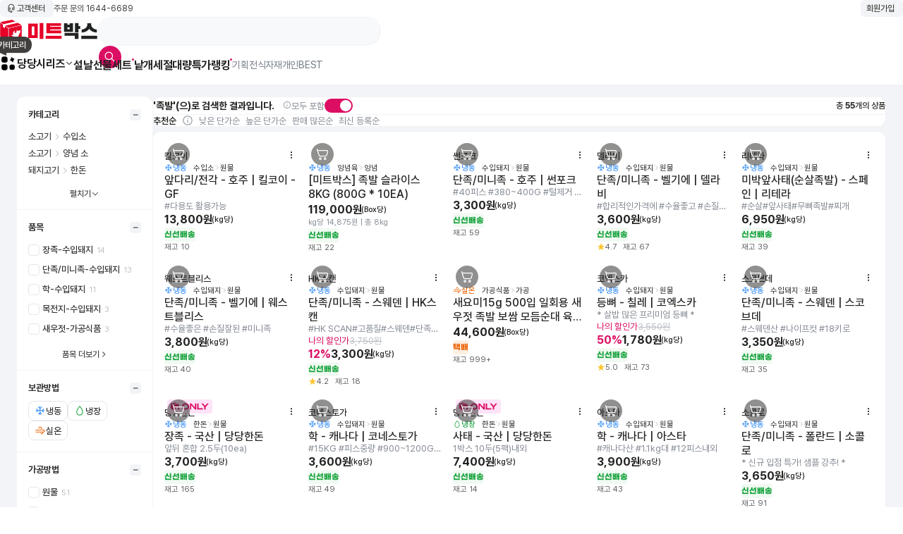

--- FILE ---
content_type: text/html; charset=utf-8
request_url: https://www.meatbox.co.kr/fo/search/searchResultPage.do?searchText=%EC%A1%B1%EB%B0%9C
body_size: 736013
content:
<!DOCTYPE html><html><head><meta charSet="utf-8"/><meta name="viewport" content="width=device-width, initial-scale=1, minimum-scale=1, maximum-scale=1, viewport-fit=cover, user-scalable=no"/><link rel="stylesheet" href="/_next/static/css/8d8f24f2d0bca356.css" data-precedence="next"/><link rel="stylesheet" href="/_next/static/css/855107e0d645c360.css" data-precedence="next"/><link rel="stylesheet" href="/_next/static/css/4bfbdd7a807fda04.css" data-precedence="next"/><link rel="stylesheet" href="/_next/static/css/b7f7e2f11f5ab5a9.css" data-precedence="next"/><link rel="stylesheet" href="/_next/static/css/51ce930283c4921a.css" data-precedence="next"/><link rel="stylesheet" href="/_next/static/css/34d0c7899f4c03bf.css" data-precedence="next"/><link rel="preload" as="script" fetchPriority="low" href="/_next/static/chunks/webpack-4ee2ff59574b4c83.js"/><script src="/_next/static/chunks/fd9d1056-f22aec866e74171f.js" async=""></script><script src="/_next/static/chunks/2117-cc5cfd8d59c1ed02.js" async=""></script><script src="/_next/static/chunks/main-app-fb757dbf2494d41f.js" async=""></script><script src="/_next/static/chunks/c16f53c3-a99a6f63b9748a3b.js" async=""></script><script src="/_next/static/chunks/d16ac788-a1857d47473362f1.js" async=""></script><script src="/_next/static/chunks/dc112a36-13217b3351317b65.js" async=""></script><script src="/_next/static/chunks/2297-39962a2be67aa286.js" async=""></script><script src="/_next/static/chunks/4661-8caebda8b6178bb9.js" async=""></script><script src="/_next/static/chunks/5797-a82f3b53f6f9dd7c.js" async=""></script><script src="/_next/static/chunks/1455-ab9567d113e16218.js" async=""></script><script src="/_next/static/chunks/8049-97d4ba4c2ace506e.js" async=""></script><script src="/_next/static/chunks/861-286f9b609f803d44.js" async=""></script><script src="/_next/static/chunks/4706-11970dc0cd721cc3.js" async=""></script><script src="/_next/static/chunks/7882-9dcb33148b3f6b29.js" async=""></script><script src="/_next/static/chunks/8882-bb5666a29f16659e.js" async=""></script><script src="/_next/static/chunks/16-966afee0e4ecbfd8.js" async=""></script><script src="/_next/static/chunks/5076-246b4ac3643570e0.js" async=""></script><script src="/_next/static/chunks/6766-331078f839b37551.js" async=""></script><script src="/_next/static/chunks/766-ff8c89206660c4da.js" async=""></script><script src="/_next/static/chunks/5549-3ab4869536a865ca.js" async=""></script><script src="/_next/static/chunks/app/layout-9fef755ca40ab14e.js" async=""></script><script src="/_next/static/chunks/app/error-e0747de4e474cb10.js" async=""></script><script src="/_next/static/chunks/2713-b8a1837d65cef38e.js" async=""></script><script src="/_next/static/chunks/9166-71f6734191d958b1.js" async=""></script><script src="/_next/static/chunks/2843-54bbd0a5955adf41.js" async=""></script><script src="/_next/static/chunks/5793-08d63d88f164af73.js" async=""></script><script src="/_next/static/chunks/3342-cb92fd2d5f940af9.js" async=""></script><script src="/_next/static/chunks/2740-e8b0225277bdba12.js" async=""></script><script src="/_next/static/chunks/app/fo/search/searchResultPage.do/page-01e17489affc331b.js" async=""></script><title>미트박스 :: 1등 고기 직거래</title><link rel="icon" href="/fstatic/image/common/favicon.ico"/><script src="/_next/static/chunks/polyfills-42372ed130431b0a.js" noModule=""></script></head><body><script></script><script>((e,t,n,i,r,a,s,o)=>{let l=document.documentElement,c=["light","dark"];function u(t){(Array.isArray(e)?e:[e]).forEach(e=>{let n="class"===e,i=n&&a?r.map(e=>a[e]||e):r;n?(l.classList.remove(...i),l.classList.add(a&&a[t]?a[t]:t)):l.setAttribute(e,t)}),p(t)}function p(e){o&&c.includes(e)&&(l.style.colorScheme=e)}function d(){return window.matchMedia("(prefers-color-scheme: dark)").matches?"dark":"light"}if(i)u(i);else try{let e=localStorage.getItem(t)||n,i=s&&"system"===e?d():e;u(i)}catch(e){}})("data-theme","theme","system",null,["light","dark"],null,true,true)</script><header id="header" class=" "><section class="header_wrap __fluid"><div class="top_inner header_inner __fluid"><ul class="customer_service_list flex_all_center gap_12"><li class="p_relative entered_zone_3"><div class="shrink-0"><button class="clear_button top_button " type="button"><div class="p_relative util_item"><span class="dp_i_flex svg_box "><svg width="16" height="16" viewBox="0 0 16 17" fill="none" xmlns="http://www.w3.org/2000/svg"><path d="M7.99998 12.8333C7.86737 12.8333 7.74019 12.8859 7.64643 12.9797C7.55266 13.0735 7.49998 13.2006 7.49998 13.3333C7.49998 13.4659 7.55266 13.593 7.64643 13.6868C7.74019 13.7806 7.86737 13.8333 7.99998 13.8333C8.13259 13.8333 8.25976 13.7806 8.35353 13.6868C8.4473 13.593 8.49998 13.4659 8.49998 13.3333C8.49998 13.2006 8.4473 13.0735 8.35353 12.9797C8.25976 12.8859 8.13259 12.8333 7.99998 12.8333ZM11.6666 7.16659V6.49992C11.6666 5.52746 11.2803 4.59483 10.5927 3.90719C9.90507 3.21956 8.97244 2.83325 7.99998 2.83325C7.02752 2.83325 6.09489 3.21956 5.40725 3.90719C4.71962 4.59483 4.33331 5.52746 4.33331 6.49992V7.16659H5.99998C6.17679 7.16659 6.34636 7.23682 6.47138 7.36185C6.59641 7.48687 6.66665 7.65644 6.66665 7.83325V10.4999C6.66665 10.6767 6.59641 10.8463 6.47138 10.9713C6.34636 11.0963 6.17679 11.1666 5.99998 11.1666H4.33331V11.3333C4.33327 11.7133 4.47751 12.0793 4.73689 12.3571C4.99627 12.6349 5.35145 12.8039 5.73065 12.8299L5.83331 12.8333H6.58531C6.70327 12.4995 6.93543 12.2181 7.24077 12.039C7.54611 11.8598 7.90496 11.7943 8.25388 11.8542C8.60281 11.914 8.91935 12.0953 9.14754 12.3659C9.37574 12.6366 9.5009 12.9792 9.5009 13.3333C9.5009 13.6873 9.37574 14.0299 9.14754 14.3006C8.91935 14.5712 8.60281 14.7525 8.25388 14.8123C7.90496 14.8722 7.54611 14.8067 7.24077 14.6276C6.93543 14.4484 6.70327 14.167 6.58531 13.8333H5.83331C5.19332 13.8333 4.57767 13.5879 4.11319 13.1476C3.64871 12.7073 3.37078 12.1057 3.33665 11.4666L3.33331 11.3333V6.49992C3.33331 5.26224 3.82498 4.07526 4.70015 3.20009C5.57532 2.32492 6.7623 1.83325 7.99998 1.83325C9.23766 1.83325 10.4246 2.32492 11.2998 3.20009C12.175 4.07526 12.6666 5.26224 12.6666 6.49992V9.83325C12.6668 10.1696 12.5397 10.4936 12.311 10.7403C12.0823 10.9869 11.7688 11.138 11.4333 11.1633L11.3333 11.1666H9.99998C9.83669 11.1666 9.67909 11.1066 9.55707 10.9981C9.43504 10.8896 9.35708 10.7401 9.33798 10.5779L9.33331 10.4999V7.83325C9.33333 7.66996 9.39328 7.51236 9.50179 7.39034C9.6103 7.26831 9.75981 7.19036 9.92198 7.17125L9.99998 7.16659H11.6666ZM5.66665 8.16659H4.33331V10.1666H5.66665V8.16659ZM11.6666 8.16659H10.3333V10.1666H11.3333C11.4113 10.1666 11.4869 10.1393 11.5468 10.0893C11.6068 10.0394 11.6473 9.97 11.6613 9.89325L11.6666 9.83325V8.16659Z" fill="#413F3D"></path></svg></span></div><span class="txt_box txt_box">고객센터</span></button></div><div class="p_absolute full_W full_h inset_all_0 pointer_none"></div></li><li><a class="call_center_number">주문 문의 1644-6689</a></li></ul><div class="shrink-0"><button class="clear_button top_button" type="button"><div class="p_relative util_item"></div><span class="txt_box ">회원가입</span></button></div></div><div class="mid_inner header_inner __fluid"><div style="display:flex;align-items:center;gap:32px"><h1 class="header_logo"><a href="#"><img alt="" loading="lazy" width="139" height="32" decoding="async" data-nimg="1" style="color:transparent" src="https://static-cdn.meatbox.co.kr/public/fstatic/icon/common/PC_Logo.svg"/><span class="sr-only">메인 페이지 바로가기</span></a></h1><div class="header_search_wrap " style="width:403px"><input type="text" class="input_header_search" maxLength="60" autoComplete="off" autoCorrect="off" autoCapitalize="off" spellCheck="false" aria-haspopup="listbox" aria-controls="search-layer" name="search" value=""/><div class="button_header_search"><button class="clear_button button_search" type="button"><div class="p_relative util_item"><span class="dp_i_flex svg_box "><svg width="20" height="20" viewBox="0 0 24 24" fill="#fff" xmlns="http://www.w3.org/2000/svg"><g><path d="M4.49941 9.99999C4.49941 8.5413 5.07888 7.14236 6.11032 6.11091C7.14177 5.07947 8.54071 4.5 9.99939 4.5C11.4581 4.5 12.8571 5.07947 13.8885 6.11091C14.92 7.14236 15.4994 8.5413 15.4994 9.99999C15.4994 11.4587 14.92 12.8577 13.8885 13.8891C12.8571 14.9205 11.4581 15.5 9.99939 15.5C8.54071 15.5 7.14177 14.9205 6.11032 13.8891C5.07888 12.8577 4.49941 11.4587 4.49941 9.99999ZM9.99939 3C8.88009 3.00009 7.77708 3.26861 6.78297 3.78303C5.78885 4.29746 4.93257 5.04274 4.28602 5.95646C3.63943 6.87013 3.22138 7.92557 3.06695 9.0342C2.91251 10.1428 3.02619 11.2723 3.39843 12.3279C3.77068 13.3836 4.39064 14.3345 5.20634 15.1011C6.02199 15.8676 7.00959 16.4273 8.08629 16.7333C9.16299 17.0394 10.2974 17.0827 11.3943 16.8597C12.4912 16.6368 13.5186 16.1541 14.3904 15.452L19.7194 20.78C19.7881 20.8537 19.8709 20.9128 19.9629 20.9538C20.0549 20.9948 20.1542 21.0168 20.2549 21.0186C20.3556 21.0204 20.4556 21.0018 20.549 20.9641C20.6424 20.9264 20.7272 20.8703 20.7985 20.799C20.8697 20.7278 20.9258 20.643 20.9635 20.5496C21.0013 20.4562 21.0198 20.3562 21.018 20.2555C21.0162 20.1548 20.9942 20.0555 20.9532 19.9635C20.9122 19.8714 20.8531 19.7886 20.7794 19.72L15.4514 14.391C16.2798 13.3626 16.8004 12.1207 16.953 10.809C17.1056 9.49727 16.8841 8.16913 16.3139 6.97796C15.7438 5.78679 14.8484 4.78119 13.731 4.07727C12.6137 3.37338 11.32 2.99991 9.99939 3Z" fill="#fff"></path></g></svg></span></div></button></div></div></div><div></div></div><div class="bottom_inner header_inner __fluid"><nav class="header_hamburger p_relative entered_zone_2 z_10"><div class="shrink-0"><button class="clear_button " type="button"><div class="p_relative util_item"><img alt="메뉴버튼" loading="lazy" width="24" height="24" decoding="async" data-nimg="1" style="color:transparent" src="https://static-cdn.meatbox.co.kr/public/fstatic/icon/common/ico_gnb.gif"/></div></button></div><div class="balloon_label black  custom_balloon_position"><span class="txt_box">카테고리</span><span class="angle-pixel left_bottom"></span></div><div class="p_absolute full_W full_h inset_all_min4 pointer_none"></div></nav><ul class="menu_list"><li class="on_mobile"><div class=""><a class="a-primary-menu state_active" href="/"><span class="txt_box ">홈</span><i class="icon_alarm"><em class="sr-only">알람아이콘</em></i></a></div></li><li class="p_relative entered_zone"><div><div class=""><a class="a-primary-menu menu_dang is_alarm" href="/fo/main/dangDangSeries.do"><span class="txt_box ">당당시리즈</span><span class="icoArrow"></span></a></div><div class="p_absolute full_W full_h inset_all_min4 pointer_none mt_16"></div></div></li><li class="p_relative entered_zone"></li><li class="p_relative entered_zone"><div class=""><a class="a-primary-menu is_alarm" href="/fo/event/productList.do?collectionSeq=42"><span class="txt_box ">설날선물세트</span><i class="icon_alarm"><em class="sr-only">알람아이콘</em></i></a></div></li><li class="p_relative entered_zone"><div class=""><a class="a-primary-menu is_alarm" href="/fo/event/productList.do?collectionSeq=10"><span class="txt_box ">낱개</span></a></div></li><li class="p_relative entered_zone"><div class=""><a class="a-primary-menu is_alarm" href="/fo/event/productList.do?collectionSeq=11"><span class="txt_box ">세절</span></a></div></li><li class="p_relative entered_zone"><div class=""><a class="a-primary-menu is_alarm" href="/fo/product/largePurchaseProductListPage.do"><span class="txt_box ">대량특가</span></a></div></li><li class="p_relative entered_zone"><div class=""><a class="a-primary-menu is_alarm" href="/fo/product/bestProductList.do"><span class="txt_box ">랭킹</span><i class="icon_alarm"><em class="sr-only">알람아이콘</em></i></a></div></li></ul><em class="between_bar"></em><ul class="menu_list sub_menu_list"><li><div class=""><a class="a-primary-menu is_alarm" href="/fo/event/hotEventPage.do"><span class="txt_box ">기획전</span></a></div></li><li><div class=""><a class="a-primary-menu is_alarm" href="/fo/main/foodIngredients.do"><span class="txt_box ">식자재</span></a></div></li><li><div class=""><a class="a-primary-menu is_alarm" href="/fo/event/productList.do?collectionSeq=9"><span class="txt_box ">개인BEST</span></a></div></li></ul></div></section></header><main class="container_area--search "><section class="search_tool_wrap"></section><section class="container_inner bg_grey_lighter"><div class="stack_horizontal gap_16"><div><div class="aside_sticky"><div class="flex_1"><section><div class="aside_filter aside_y_scroll" style="max-height:calc(100vh - (82px) + 0px)"><dl class="filter_wrap"><dt class="filter_title"><strong>카테고리</strong><button type="button" class="btn btn_init btn_toggle_accordion"><span class="dp_i_flex svg_box "><svg width="10" height="10" viewBox="0 0 25 24" fill="none" xmlns="http://www.w3.org/2000/svg"><path d="M20.9607 11H13.9607H11.9607H4.96069L4.84407 11.0067C4.34673 11.0645 3.96069 11.4872 3.96069 12L3.96742 12.1166C4.02519 12.614 4.44786 13 4.96069 13H11.9607H13.9607H20.9607L21.0773 12.9933C21.5747 12.9355 21.9607 12.5128 21.9607 12L21.954 11.8834C21.8962 11.386 21.4735 11 20.9607 11Z" fill="#232221"></path></svg></span></button></dt><dd class="filter_item "><div class="options_area"><div><ul class="category_filter_list"><li><button class="button-filter-category" type="button"><span class="txt_box ">소고기 </span></button><span class="dp_i_flex svg_box "><svg xmlns="http://www.w3.org/2000/svg" width="12" height="12" viewBox="0 0 12 12" fill="none"><path d="M4.14678 2.14652C4.05305 2.24028 4.00039 2.36743 4.00039 2.50002C4.00039 2.6326 4.05305 2.75975 4.14678 2.85352L7.29328 6.00002L4.14678 9.14651C4.09903 9.19264 4.06094 9.24781 4.03473 9.30881C4.00853 9.36981 3.99474 9.43543 3.99416 9.50181C3.99358 9.5682 4.00623 9.63404 4.03137 9.69549C4.05651 9.75694 4.09364 9.81277 4.14059 9.85971C4.18753 9.90666 4.24336 9.94379 4.30481 9.96893C4.36626 9.99407 4.4321 10.0067 4.49849 10.0061C4.56487 10.0056 4.63048 9.99177 4.69149 9.96557C4.75249 9.93936 4.80766 9.90127 4.85378 9.85352L8.35379 6.35352C8.44752 6.25975 8.50018 6.1326 8.50018 6.00002C8.50018 5.86743 8.44752 5.74028 8.35379 5.64652L4.85378 2.14652C4.76002 2.05278 4.63287 2.00012 4.50028 2.00012C4.3677 2.00012 4.24055 2.05278 4.14678 2.14652Z" fill="#BABEC4"></path></svg></span><button class="button-filter-category" type="button"><span class="txt_box "> 수입소</span></button></li><li><button class="button-filter-category" type="button"><span class="txt_box ">소고기 </span></button><span class="dp_i_flex svg_box "><svg xmlns="http://www.w3.org/2000/svg" width="12" height="12" viewBox="0 0 12 12" fill="none"><path d="M4.14678 2.14652C4.05305 2.24028 4.00039 2.36743 4.00039 2.50002C4.00039 2.6326 4.05305 2.75975 4.14678 2.85352L7.29328 6.00002L4.14678 9.14651C4.09903 9.19264 4.06094 9.24781 4.03473 9.30881C4.00853 9.36981 3.99474 9.43543 3.99416 9.50181C3.99358 9.5682 4.00623 9.63404 4.03137 9.69549C4.05651 9.75694 4.09364 9.81277 4.14059 9.85971C4.18753 9.90666 4.24336 9.94379 4.30481 9.96893C4.36626 9.99407 4.4321 10.0067 4.49849 10.0061C4.56487 10.0056 4.63048 9.99177 4.69149 9.96557C4.75249 9.93936 4.80766 9.90127 4.85378 9.85352L8.35379 6.35352C8.44752 6.25975 8.50018 6.1326 8.50018 6.00002C8.50018 5.86743 8.44752 5.74028 8.35379 5.64652L4.85378 2.14652C4.76002 2.05278 4.63287 2.00012 4.50028 2.00012C4.3677 2.00012 4.24055 2.05278 4.14678 2.14652Z" fill="#BABEC4"></path></svg></span><button class="button-filter-category" type="button"><span class="txt_box "> 양념 소</span></button></li><li><button class="button-filter-category" type="button"><span class="txt_box ">돼지고기 </span></button><span class="dp_i_flex svg_box "><svg xmlns="http://www.w3.org/2000/svg" width="12" height="12" viewBox="0 0 12 12" fill="none"><path d="M4.14678 2.14652C4.05305 2.24028 4.00039 2.36743 4.00039 2.50002C4.00039 2.6326 4.05305 2.75975 4.14678 2.85352L7.29328 6.00002L4.14678 9.14651C4.09903 9.19264 4.06094 9.24781 4.03473 9.30881C4.00853 9.36981 3.99474 9.43543 3.99416 9.50181C3.99358 9.5682 4.00623 9.63404 4.03137 9.69549C4.05651 9.75694 4.09364 9.81277 4.14059 9.85971C4.18753 9.90666 4.24336 9.94379 4.30481 9.96893C4.36626 9.99407 4.4321 10.0067 4.49849 10.0061C4.56487 10.0056 4.63048 9.99177 4.69149 9.96557C4.75249 9.93936 4.80766 9.90127 4.85378 9.85352L8.35379 6.35352C8.44752 6.25975 8.50018 6.1326 8.50018 6.00002C8.50018 5.86743 8.44752 5.74028 8.35379 5.64652L4.85378 2.14652C4.76002 2.05278 4.63287 2.00012 4.50028 2.00012C4.3677 2.00012 4.24055 2.05278 4.14678 2.14652Z" fill="#BABEC4"></path></svg></span><button class="button-filter-category" type="button"><span class="txt_box "> 한돈</span></button></li></ul><button class="btn btn_init btn_more"><span class="txt_box">펼치기</span><span class="dp_i_flex svg_box rotate_0"><svg width="12" height="12" viewBox="0 0 16 16" fill="#413F3D" xmlns="http://www.w3.org/2000/svg"><path d="M2.86121 5.52872C2.98623 5.40374 3.15576 5.33353 3.33254 5.33353C3.50932 5.33353 3.67885 5.40374 3.80387 5.52872L7.99921 9.72405L12.1945 5.52872C12.256 5.46505 12.3296 5.41426 12.4109 5.37932C12.4923 5.34438 12.5798 5.32599 12.6683 5.32522C12.7568 5.32445 12.8446 5.34132 12.9265 5.37484C13.0084 5.40836 13.0829 5.45786 13.1455 5.52046C13.2081 5.58305 13.2576 5.65749 13.2911 5.73942C13.3246 5.82135 13.3415 5.90914 13.3407 5.99765C13.3399 6.08617 13.3215 6.17365 13.2866 6.25499C13.2517 6.33633 13.2009 6.40989 13.1372 6.47139L8.47054 11.1381C8.34552 11.263 8.17598 11.3332 7.99921 11.3332C7.82243 11.3332 7.65289 11.263 7.52787 11.1381L2.86121 6.47139C2.73623 6.34637 2.66602 6.17683 2.66602 6.00005C2.66602 5.82328 2.73623 5.65374 2.86121 5.52872Z" fill="#413F3D"></path></svg></span></button></div></div></dd></dl><dl class="filter_wrap"><dt class="filter_title"><strong>품목</strong><button type="button" class="btn btn_init btn_toggle_accordion"><span class="dp_i_flex svg_box "><svg width="10" height="10" viewBox="0 0 25 24" fill="none" xmlns="http://www.w3.org/2000/svg"><path d="M20.9607 11H13.9607H11.9607H4.96069L4.84407 11.0067C4.34673 11.0645 3.96069 11.4872 3.96069 12L3.96742 12.1166C4.02519 12.614 4.44786 13 4.96069 13H11.9607H13.9607H20.9607L21.0773 12.9933C21.5747 12.9355 21.9607 12.5128 21.9607 12L21.954 11.8834C21.8962 11.386 21.4735 11 20.9607 11Z" fill="#232221"></path></svg></span></button></dt><dd class="filter_item "><div class="options_area"><div><ul class="options_list"><li><span class="box_choice"><input type="checkbox" id="itemCatCd-itemKindCd-19,B000" class="inp_choice"/><label for="itemCatCd-itemKindCd-19,B000" class="lab_choice"><span class="circle_choice"><span class="ico_choice"></span></span><span class="txt_choice"><span class="txt_l">장족-수입돼지</span><small class="txt_choice">14</small></span></label></span></li><li><span class="box_choice"><input type="checkbox" id="itemCatCd-itemKindCd-4,B000" class="inp_choice"/><label for="itemCatCd-itemKindCd-4,B000" class="lab_choice"><span class="circle_choice"><span class="ico_choice"></span></span><span class="txt_choice"><span class="txt_l">단족/미니족-수입돼지</span><small class="txt_choice">13</small></span></label></span></li><li><span class="box_choice"><input type="checkbox" id="itemCatCd-itemKindCd-21,B000" class="inp_choice"/><label for="itemCatCd-itemKindCd-21,B000" class="lab_choice"><span class="circle_choice"><span class="ico_choice"></span></span><span class="txt_choice"><span class="txt_l">학-수입돼지</span><small class="txt_choice">11</small></span></label></span></li><li><span class="box_choice"><input type="checkbox" id="itemCatCd-itemKindCd-10,B000" class="inp_choice"/><label for="itemCatCd-itemKindCd-10,B000" class="lab_choice"><span class="circle_choice"><span class="ico_choice"></span></span><span class="txt_choice"><span class="txt_l">목전지-수입돼지</span><small class="txt_choice">3</small></span></label></span></li><li><span class="box_choice"><input type="checkbox" id="itemCatCd-itemKindCd-4971,L200" class="inp_choice"/><label for="itemCatCd-itemKindCd-4971,L200" class="lab_choice"><span class="circle_choice"><span class="ico_choice"></span></span><span class="txt_choice"><span class="txt_l">새우젓-가공식품</span><small class="txt_choice">3</small></span></label></span></li></ul><button class="btn btn_init btn_more"><span class="txt_box">품목 더보기</span><span class="dp_i_flex svg_box rotate_0"><svg width="12" height="12" viewBox="0 0 12 13" fill="none" xmlns="http://www.w3.org/2000/svg"><path d="M4.14654 2.64652C4.05281 2.74028 4.00015 2.86743 4.00015 3.00002C4.00015 3.1326 4.05281 3.25975 4.14654 3.35352L7.29304 6.50002L4.14654 9.64651C4.09879 9.69264 4.06069 9.74781 4.03449 9.80881C4.00829 9.86981 3.99449 9.93543 3.99392 10.0018C3.99334 10.0682 4.00599 10.134 4.03113 10.1955C4.05627 10.2569 4.0934 10.3128 4.14034 10.3597C4.18729 10.4067 4.24312 10.4438 4.30456 10.4689C4.36601 10.4941 4.43185 10.5067 4.49824 10.5061C4.56463 10.5056 4.63024 10.4918 4.69124 10.4656C4.75224 10.4394 4.80742 10.4013 4.85354 10.3535L8.35354 6.85352C8.44728 6.75975 8.49993 6.6326 8.49993 6.50002C8.49993 6.36743 8.44728 6.24028 8.35354 6.14652L4.85354 2.64652C4.75978 2.55278 4.63262 2.50012 4.50004 2.50012C4.36746 2.50012 4.2403 2.55278 4.14654 2.64652Z" fill="#413F3D"></path></svg></span></button></div></div></dd></dl><dl class="filter_wrap"><dt class="filter_title"><strong>보관방법</strong><button type="button" class="btn btn_init btn_toggle_accordion"><span class="dp_i_flex svg_box "><svg width="10" height="10" viewBox="0 0 25 24" fill="none" xmlns="http://www.w3.org/2000/svg"><path d="M20.9607 11H13.9607H11.9607H4.96069L4.84407 11.0067C4.34673 11.0645 3.96069 11.4872 3.96069 12L3.96742 12.1166C4.02519 12.614 4.44786 13 4.96069 13H11.9607H13.9607H20.9607L21.0773 12.9933C21.5747 12.9355 21.9607 12.5128 21.9607 12L21.954 11.8834C21.8962 11.386 21.4735 11 20.9607 11Z" fill="#232221"></path></svg></span></button></dt><dd class="filter_item "><div class="options_area"><div><div class="options_list flex_wrap_list"><button type="button" class="btn btn_init btn_outline_round--type1 "><span class="dp_i_flex svg_box "><svg width="12" height="12" viewBox="0 0 12 12" fill="none" xmlns="http://www.w3.org/2000/svg"><path d="M5.875 1C5.97446 1 6.06984 1.03951 6.14016 1.10983C6.21049 1.18016 6.25 1.27554 6.25 1.375V2.9525L7.3165 1.8855C7.35133 1.85067 7.39269 1.82304 7.4382 1.80418C7.48371 1.78533 7.53249 1.77563 7.58175 1.77563C7.63101 1.77563 7.67979 1.78533 7.7253 1.80418C7.77081 1.82304 7.81217 1.85067 7.847 1.8855C7.88183 1.92033 7.90946 1.96169 7.92832 2.0072C7.94717 2.05271 7.95687 2.10149 7.95687 2.15075C7.95687 2.20001 7.94717 2.24879 7.92832 2.2943C7.90946 2.33981 7.88183 2.38117 7.847 2.416L6.25 4.013V5.5H7.737L9.334 3.903C9.40509 3.83676 9.49911 3.8007 9.59626 3.80241C9.69341 3.80413 9.7861 3.84348 9.85481 3.91219C9.92352 3.9809 9.96287 4.07359 9.96459 4.17074C9.9663 4.26789 9.93024 4.36191 9.864 4.433L8.798 5.5H10.3755C10.475 5.5 10.5703 5.53951 10.6407 5.60984C10.711 5.68016 10.7505 5.77554 10.7505 5.875C10.7505 5.97446 10.711 6.06984 10.6407 6.14016C10.5703 6.21049 10.475 6.25 10.3755 6.25H8.798L9.865 7.3165C9.89983 7.35133 9.92746 7.39269 9.94632 7.4382C9.96517 7.48371 9.97487 7.53249 9.97487 7.58175C9.97487 7.63101 9.96517 7.67979 9.94632 7.7253C9.92746 7.77081 9.89983 7.81217 9.865 7.847C9.83017 7.88183 9.78881 7.90946 9.7433 7.92832C9.69779 7.94717 9.64901 7.95687 9.59975 7.95687C9.55049 7.95687 9.50171 7.94717 9.4562 7.92832C9.41069 7.90946 9.36933 7.88183 9.3345 7.847L7.737 6.25H6.25V7.737L7.847 9.334C7.91324 9.40509 7.9493 9.49911 7.94759 9.59626C7.94587 9.69341 7.90652 9.7861 7.83781 9.85481C7.7691 9.92352 7.67641 9.96287 7.57926 9.96459C7.48211 9.9663 7.38809 9.93024 7.317 9.864L6.25 8.798V10.3755C6.25 10.475 6.21049 10.5703 6.14016 10.6407C6.06984 10.711 5.97446 10.7505 5.875 10.7505C5.77554 10.7505 5.68016 10.711 5.60984 10.6407C5.53951 10.5703 5.5 10.475 5.5 10.3755V8.798L4.4335 9.865C4.39867 9.89983 4.35731 9.92746 4.3118 9.94632C4.26629 9.96517 4.21751 9.97487 4.16825 9.97487C4.11899 9.97487 4.07021 9.96517 4.0247 9.94632C3.97919 9.92746 3.93783 9.89983 3.903 9.865C3.86817 9.83017 3.84054 9.78881 3.82168 9.7433C3.80283 9.69779 3.79313 9.64901 3.79313 9.59975C3.79313 9.55049 3.80283 9.50171 3.82168 9.4562C3.84054 9.41069 3.86817 9.36933 3.903 9.3345L5.5 7.737V6.25H4.013L2.416 7.847C2.34491 7.91324 2.25089 7.9493 2.15374 7.94759C2.05659 7.94587 1.9639 7.90652 1.89519 7.83781C1.82648 7.7691 1.78713 7.67641 1.78541 7.57926C1.7837 7.48211 1.81976 7.38809 1.886 7.317L2.952 6.25H1.375C1.27554 6.25 1.18016 6.21049 1.10983 6.14016C1.03951 6.06984 1 5.97446 1 5.875C1 5.77554 1.03951 5.68016 1.10983 5.60984C1.18016 5.53951 1.27554 5.5 1.375 5.5H2.9525L1.885 4.4335C1.81465 4.36315 1.77513 4.26774 1.77513 4.16825C1.77513 4.06876 1.81465 3.97335 1.885 3.903C1.95535 3.83265 2.05076 3.79313 2.15025 3.79313C2.24974 3.79313 2.34515 3.83265 2.4155 3.903L4.013 5.5H5.5V4.013L3.903 2.416C3.86616 2.38167 3.83661 2.34027 3.81611 2.29427C3.79561 2.24827 3.78459 2.19861 3.7837 2.14826C3.78282 2.09791 3.79208 2.0479 3.81094 2.0012C3.8298 1.95451 3.85787 1.91209 3.89348 1.87648C3.92909 1.84087 3.97151 1.8128 4.0182 1.79394C4.0649 1.77508 4.11491 1.76582 4.16526 1.7667C4.21561 1.76759 4.26527 1.77861 4.31127 1.79911C4.35727 1.81961 4.39867 1.84916 4.433 1.886L5.5 2.952V1.375C5.5 1.27554 5.53951 1.18016 5.60984 1.10983C5.68016 1.03951 5.77554 1 5.875 1Z" fill="#318CF7"></path></svg></span><span class="txt_box">냉동</span></button><button type="button" class="btn btn_init btn_outline_round--type1 "><span class="dp_i_flex svg_box "><svg width="12" height="12" viewBox="0 0 12 12" fill="none" xmlns="http://www.w3.org/2000/svg"><path d="M5.735 1.10967C5.80531 1.03944 5.90062 1 6 1C6.09938 1 6.19469 1.03944 6.265 1.10967C6.4665 1.31117 7.2645 2.17317 8.0145 3.29067C8.7545 4.39217 9.5 5.81717 9.5 7.12467C9.5 8.38667 9.127 9.36417 8.478 10.0277C7.8295 10.6897 6.9445 10.9997 6 10.9997C5.0555 10.9997 4.1705 10.6902 3.522 10.0277C2.873 9.36417 2.5 8.38667 2.5 7.12467C2.5 5.81717 3.246 4.39217 3.9855 3.29067C4.7355 2.17317 5.5335 1.31067 5.735 1.10967ZM4.608 3.70867C3.879 4.79467 3.25 6.05717 3.25 7.12467C3.25 8.23767 3.5765 9.01017 4.0585 9.50317C4.541 9.99667 5.2185 10.2497 6 10.2497C6.781 10.2497 7.459 9.99667 7.9415 9.50317C8.4235 9.01017 8.75 8.23817 8.75 7.12467C8.75 6.05717 8.121 4.79467 7.392 3.70867C6.96941 3.08251 6.50431 2.4861 6 1.92367C5.49569 2.4861 5.03059 3.08251 4.608 3.70867Z" fill="#12A139"></path></svg></span><span class="txt_box">냉장</span></button><button type="button" class="btn btn_init btn_outline_round--type1 "><span class="dp_i_flex svg_box "><svg width="12" height="12" viewBox="0 0 12 12" fill="none" xmlns="http://www.w3.org/2000/svg"><path d="M4.0385 3.442C4.16567 3.02454 4.42366 2.65902 4.77442 2.39937C5.12517 2.13973 5.5501 1.99972 5.9865 2C7.087 2 8 2.8915 8 4C8 4.53043 7.78929 5.03914 7.41421 5.41421C7.03914 5.78929 6.53043 6 6 6H1.375C1.27554 6 1.18016 5.96049 1.10983 5.89017C1.03951 5.81984 1 5.72446 1 5.625C1 5.52554 1.03951 5.43016 1.10983 5.35984C1.18016 5.28951 1.27554 5.25 1.375 5.25H6C6.33152 5.25 6.64946 5.1183 6.88388 4.88388C7.1183 4.64946 7.25 4.33152 7.25 4C7.25 3.3135 6.681 2.75 5.9865 2.75C5.4215 2.75 4.9175 3.1215 4.7565 3.6575L4.734 3.7325C4.72132 3.78128 4.69893 3.827 4.66818 3.86693C4.63743 3.90686 4.59895 3.94018 4.55503 3.96491C4.51111 3.98963 4.46266 4.00525 4.41257 4.01082C4.36248 4.0164 4.31178 4.01182 4.2635 3.99737C4.21522 3.98291 4.17035 3.95887 4.13156 3.92668C4.09278 3.89449 4.06089 3.85481 4.03779 3.81002C4.01468 3.76523 4.00085 3.71624 3.99711 3.66598C3.99336 3.61572 3.99979 3.56522 4.016 3.5175L4.0385 3.442ZM8.1445 6.0065C8.24161 5.71421 8.42808 5.45981 8.67758 5.27921C8.92708 5.09861 9.227 5.00095 9.535 5C9.92354 5 10.2962 5.15435 10.5709 5.42909C10.8457 5.70383 11 6.07646 11 6.465V6.5C11 6.89783 10.842 7.27936 10.5607 7.56066C10.2794 7.84197 9.89782 8 9.5 8H8.85C8.95698 8.20964 9.00836 8.44323 8.99922 8.6784C8.99008 8.91358 8.92072 9.14248 8.79779 9.34318C8.67486 9.54388 8.50247 9.70967 8.29713 9.82467C8.09178 9.93967 7.86036 10 7.625 10H7.5575C7.32046 9.9998 7.08813 9.93378 6.88641 9.8093C6.68468 9.68483 6.52148 9.50678 6.415 9.295C6.37336 9.20651 6.36793 9.10526 6.39987 9.01283C6.43182 8.9204 6.49861 8.8441 6.586 8.80021C6.67339 8.75632 6.77447 8.7483 6.86769 8.77787C6.96091 8.80744 7.03889 8.87226 7.085 8.9585C7.175 9.137 7.3575 9.25 7.5575 9.25H7.625C7.79076 9.25 7.94973 9.18415 8.06694 9.06694C8.18415 8.94973 8.25 8.79076 8.25 8.625C8.25 8.45924 8.18415 8.30027 8.06694 8.18306C7.94973 8.06585 7.79076 8 7.625 8H1.375C1.27554 8 1.18016 7.96049 1.10983 7.89017C1.03951 7.81984 1 7.72446 1 7.625C1 7.52554 1.03951 7.43016 1.10983 7.35984C1.18016 7.28951 1.27554 7.25 1.375 7.25H9.5C9.69891 7.25 9.88968 7.17098 10.0303 7.03033C10.171 6.88968 10.25 6.69891 10.25 6.5V6.465C10.25 6.07 9.93 5.75 9.535 5.75C9.23 5.75 8.9535 5.95 8.856 6.2435C8.84044 6.29025 8.81582 6.33348 8.78355 6.37072C8.75129 6.40795 8.712 6.43847 8.66794 6.46052C8.62388 6.48258 8.5759 6.49574 8.52676 6.49925C8.47761 6.50276 8.42825 6.49656 8.3815 6.481C8.33475 6.46544 8.29152 6.44082 8.25428 6.40855C8.21705 6.37629 8.18653 6.337 8.16448 6.29294C8.14242 6.24888 8.12926 6.2009 8.12575 6.15176C8.12224 6.10261 8.12894 6.05325 8.1445 6.0065Z" fill="#EB6100"></path></svg></span><span class="txt_box">실온</span></button></div></div></div></dd></dl><dl class="filter_wrap"><dt class="filter_title"><strong>가공방법</strong><button type="button" class="btn btn_init btn_toggle_accordion"><span class="dp_i_flex svg_box "><svg width="10" height="10" viewBox="0 0 25 24" fill="none" xmlns="http://www.w3.org/2000/svg"><path d="M20.9607 11H13.9607H11.9607H4.96069L4.84407 11.0067C4.34673 11.0645 3.96069 11.4872 3.96069 12L3.96742 12.1166C4.02519 12.614 4.44786 13 4.96069 13H11.9607H13.9607H20.9607L21.0773 12.9933C21.5747 12.9355 21.9607 12.5128 21.9607 12L21.954 11.8834C21.8962 11.386 21.4735 11 20.9607 11Z" fill="#232221"></path></svg></span></button></dt><dd class="filter_item "><div class="options_area"><div><ul class="options_list"><li><span class="box_choice"><input type="checkbox" id="procCd-P001" class="inp_choice"/><label for="procCd-P001" class="lab_choice"><span class="circle_choice"><span class="ico_choice"></span></span><span class="txt_choice"><span class="txt_l">원물</span><small class="txt_choice">51</small></span></label></span></li><li><span class="box_choice"><input type="checkbox" id="procCd-P110" class="inp_choice"/><label for="procCd-P110" class="lab_choice"><span class="circle_choice"><span class="ico_choice"></span></span><span class="txt_choice"><span class="txt_l">가공</span><small class="txt_choice">2</small></span></label></span></li><li><span class="box_choice"><input type="checkbox" id="procCd-P005" class="inp_choice"/><label for="procCd-P005" class="lab_choice"><span class="circle_choice"><span class="ico_choice"></span></span><span class="txt_choice"><span class="txt_l">기타</span><small class="txt_choice">1</small></span></label></span></li><li><span class="box_choice"><input type="checkbox" id="procCd-P100" class="inp_choice"/><label for="procCd-P100" class="lab_choice"><span class="circle_choice"><span class="ico_choice"></span></span><span class="txt_choice"><span class="txt_l">양념</span><small class="txt_choice">1</small></span></label></span></li></ul></div></div></dd></dl><dl class="filter_wrap"><dt class="filter_title"><strong>축종</strong><button type="button" class="btn btn_init btn_toggle_accordion"><span class="dp_i_flex svg_box "><svg width="10" height="10" viewBox="0 0 25 24" fill="none" xmlns="http://www.w3.org/2000/svg"><path d="M20.9607 11H13.9607H11.9607H4.96069L4.84407 11.0067C4.34673 11.0645 3.96069 11.4872 3.96069 12L3.96742 12.1166C4.02519 12.614 4.44786 13 4.96069 13H11.9607H13.9607H20.9607L21.0773 12.9933C21.5747 12.9355 21.9607 12.5128 21.9607 12L21.954 11.8834C21.8962 11.386 21.4735 11 20.9607 11Z" fill="#232221"></path></svg></span></button></dt><dd class="filter_item "><div class="options_area"><div><ul class="options_list"><li><span class="box_choice"><input type="checkbox" id="itemKindCd-B000" class="inp_choice"/><label for="itemKindCd-B000" class="lab_choice"><span class="circle_choice"><span class="ico_choice"></span></span><span class="txt_choice"><span class="txt_l">수입돼지</span><small class="txt_choice">44</small></span></label></span></li><li><span class="box_choice"><input type="checkbox" id="itemKindCd-G000" class="inp_choice"/><label for="itemKindCd-G000" class="lab_choice"><span class="circle_choice"><span class="ico_choice"></span></span><span class="txt_choice"><span class="txt_l">한돈</span><small class="txt_choice">4</small></span></label></span></li><li><span class="box_choice"><input type="checkbox" id="itemKindCd-A000" class="inp_choice"/><label for="itemKindCd-A000" class="lab_choice"><span class="circle_choice"><span class="ico_choice"></span></span><span class="txt_choice"><span class="txt_l">수입소</span><small class="txt_choice">3</small></span></label></span></li><li><span class="box_choice"><input type="checkbox" id="itemKindCd-L200" class="inp_choice"/><label for="itemKindCd-L200" class="lab_choice"><span class="circle_choice"><span class="ico_choice"></span></span><span class="txt_choice"><span class="txt_l">가공식품</span><small class="txt_choice">3</small></span></label></span></li><li><span class="box_choice"><input type="checkbox" id="itemKindCd-L101" class="inp_choice"/><label for="itemKindCd-L101" class="lab_choice"><span class="circle_choice"><span class="ico_choice"></span></span><span class="txt_choice"><span class="txt_l">양념육</span><small class="txt_choice">1</small></span></label></span></li></ul></div></div></dd></dl><dl class="filter_wrap"><dt class="filter_title"><strong>원산지</strong><button type="button" class="btn btn_init btn_toggle_accordion"><span class="dp_i_flex svg_box "><svg width="10" height="10" viewBox="0 0 25 24" fill="none" xmlns="http://www.w3.org/2000/svg"><path d="M20.9607 11H13.9607H11.9607H4.96069L4.84407 11.0067C4.34673 11.0645 3.96069 11.4872 3.96069 12L3.96742 12.1166C4.02519 12.614 4.44786 13 4.96069 13H11.9607H13.9607H20.9607L21.0773 12.9933C21.5747 12.9355 21.9607 12.5128 21.9607 12L21.954 11.8834C21.8962 11.386 21.4735 11 20.9607 11Z" fill="#232221"></path></svg></span></button></dt><dd class="filter_item "><div class="options_area"><div><ul class="options_list"><li><span class="box_choice"><input type="checkbox" id="originCd-E014" class="inp_choice"/><label for="originCd-E014" class="lab_choice"><span class="circle_choice"><span class="ico_choice"></span></span><span class="txt_choice"><span class="txt_l">스페인</span><small class="txt_choice">11</small></span></label></span></li><li><span class="box_choice"><input type="checkbox" id="originCd-E015" class="inp_choice"/><label for="originCd-E015" class="lab_choice"><span class="circle_choice"><span class="ico_choice"></span></span><span class="txt_choice"><span class="txt_l">오스트리아</span><small class="txt_choice">8</small></span></label></span></li><li><span class="box_choice"><input type="checkbox" id="originCd-E002" class="inp_choice"/><label for="originCd-E002" class="lab_choice"><span class="circle_choice"><span class="ico_choice"></span></span><span class="txt_choice"><span class="txt_l">미국</span><small class="txt_choice">5</small></span></label></span></li><li><span class="box_choice"><input type="checkbox" id="originCd-E003" class="inp_choice"/><label for="originCd-E003" class="lab_choice"><span class="circle_choice"><span class="ico_choice"></span></span><span class="txt_choice"><span class="txt_l">호주</span><small class="txt_choice">5</small></span></label></span></li><li><span class="box_choice"><input type="checkbox" id="originCd-E008" class="inp_choice"/><label for="originCd-E008" class="lab_choice"><span class="circle_choice"><span class="ico_choice"></span></span><span class="txt_choice"><span class="txt_l">캐나다</span><small class="txt_choice">5</small></span></label></span></li></ul><button class="btn btn_init btn_more"><span class="txt_box">원산지 더보기</span><span class="dp_i_flex svg_box rotate_0"><svg width="12" height="12" viewBox="0 0 12 13" fill="none" xmlns="http://www.w3.org/2000/svg"><path d="M4.14654 2.64652C4.05281 2.74028 4.00015 2.86743 4.00015 3.00002C4.00015 3.1326 4.05281 3.25975 4.14654 3.35352L7.29304 6.50002L4.14654 9.64651C4.09879 9.69264 4.06069 9.74781 4.03449 9.80881C4.00829 9.86981 3.99449 9.93543 3.99392 10.0018C3.99334 10.0682 4.00599 10.134 4.03113 10.1955C4.05627 10.2569 4.0934 10.3128 4.14034 10.3597C4.18729 10.4067 4.24312 10.4438 4.30456 10.4689C4.36601 10.4941 4.43185 10.5067 4.49824 10.5061C4.56463 10.5056 4.63024 10.4918 4.69124 10.4656C4.75224 10.4394 4.80742 10.4013 4.85354 10.3535L8.35354 6.85352C8.44728 6.75975 8.49993 6.6326 8.49993 6.50002C8.49993 6.36743 8.44728 6.24028 8.35354 6.14652L4.85354 2.64652C4.75978 2.55278 4.63262 2.50012 4.50004 2.50012C4.36746 2.50012 4.2403 2.55278 4.14654 2.64652Z" fill="#413F3D"></path></svg></span></button></div></div></dd></dl><dl class="filter_wrap"><dt class="filter_title"><strong>브랜드</strong><button type="button" class="btn btn_init btn_toggle_accordion"><span class="dp_i_flex svg_box "><svg width="10" height="10" viewBox="0 0 25 24" fill="none" xmlns="http://www.w3.org/2000/svg"><path d="M20.9607 11H13.9607H11.9607H4.96069L4.84407 11.0067C4.34673 11.0645 3.96069 11.4872 3.96069 12L3.96742 12.1166C4.02519 12.614 4.44786 13 4.96069 13H11.9607H13.9607H20.9607L21.0773 12.9933C21.5747 12.9355 21.9607 12.5128 21.9607 12L21.954 11.8834C21.8962 11.386 21.4735 11 20.9607 11Z" fill="#232221"></path></svg></span></button></dt><dd class="filter_item "><div class="options_area"><div><ul class="options_list"><li><span class="box_choice"><input type="checkbox" id="brandCd-C375" class="inp_choice"/><label for="brandCd-C375" class="lab_choice"><span class="circle_choice"><span class="ico_choice"></span></span><span class="txt_choice"><span class="txt_l">마프리제스</span><small class="txt_choice">6</small></span></label></span></li><li><span class="box_choice"><input type="checkbox" id="brandCd-C017" class="inp_choice"/><label for="brandCd-C017" class="lab_choice"><span class="circle_choice"><span class="ico_choice"></span></span><span class="txt_choice"><span class="txt_l">스미스필드(팜랜드)</span><small class="txt_choice">3</small></span></label></span></li><li><span class="box_choice"><input type="checkbox" id="brandCd-C065" class="inp_choice"/><label for="brandCd-C065" class="lab_choice"><span class="circle_choice"><span class="ico_choice"></span></span><span class="txt_choice"><span class="txt_l">마쳐</span><small class="txt_choice">3</small></span></label></span></li><li><span class="box_choice"><input type="checkbox" id="brandCd-C842" class="inp_choice"/><label for="brandCd-C842" class="lab_choice"><span class="circle_choice"><span class="ico_choice"></span></span><span class="txt_choice"><span class="txt_l">리테라</span><small class="txt_choice">3</small></span></label></span></li><li><span class="box_choice"><input type="checkbox" id="brandCd-C009" class="inp_choice"/><label for="brandCd-C009" class="lab_choice"><span class="circle_choice"><span class="ico_choice"></span></span><span class="txt_choice"><span class="txt_l">아그로수퍼(고원돈)</span><small class="txt_choice">2</small></span></label></span></li></ul><button class="btn btn_init btn_more"><span class="txt_box">브랜드 더보기</span><span class="dp_i_flex svg_box rotate_0"><svg width="12" height="12" viewBox="0 0 12 13" fill="none" xmlns="http://www.w3.org/2000/svg"><path d="M4.14654 2.64652C4.05281 2.74028 4.00015 2.86743 4.00015 3.00002C4.00015 3.1326 4.05281 3.25975 4.14654 3.35352L7.29304 6.50002L4.14654 9.64651C4.09879 9.69264 4.06069 9.74781 4.03449 9.80881C4.00829 9.86981 3.99449 9.93543 3.99392 10.0018C3.99334 10.0682 4.00599 10.134 4.03113 10.1955C4.05627 10.2569 4.0934 10.3128 4.14034 10.3597C4.18729 10.4067 4.24312 10.4438 4.30456 10.4689C4.36601 10.4941 4.43185 10.5067 4.49824 10.5061C4.56463 10.5056 4.63024 10.4918 4.69124 10.4656C4.75224 10.4394 4.80742 10.4013 4.85354 10.3535L8.35354 6.85352C8.44728 6.75975 8.49993 6.6326 8.49993 6.50002C8.49993 6.36743 8.44728 6.24028 8.35354 6.14652L4.85354 2.64652C4.75978 2.55278 4.63262 2.50012 4.50004 2.50012C4.36746 2.50012 4.2403 2.55278 4.14654 2.64652Z" fill="#413F3D"></path></svg></span></button></div></div></dd></dl><dl class="filter_wrap"><dt class="filter_title"><strong>등급</strong><button type="button" class="btn btn_init btn_toggle_accordion"><span class="dp_i_flex svg_box "><svg width="10" height="10" viewBox="0 0 25 24" fill="none" xmlns="http://www.w3.org/2000/svg"><path d="M20.9607 11H13.9607H11.9607H4.96069L4.84407 11.0067C4.34673 11.0645 3.96069 11.4872 3.96069 12L3.96742 12.1166C4.02519 12.614 4.44786 13 4.96069 13H11.9607H13.9607H20.9607L21.0773 12.9933C21.5747 12.9355 21.9607 12.5128 21.9607 12L21.954 11.8834C21.8962 11.386 21.4735 11 20.9607 11Z" fill="#232221"></path></svg></span></button></dt><dd class="filter_item "><div class="options_area"><div><ul class="options_list"><li><span class="box_choice"><input type="checkbox" id="gradeCd-D011" class="inp_choice"/><label for="gradeCd-D011" class="lab_choice"><span class="circle_choice"><span class="ico_choice"></span></span><span class="txt_choice"><span class="txt_l">프라임</span><small class="txt_choice">2</small></span></label></span></li><li><span class="box_choice"><input type="checkbox" id="gradeCd-D035" class="inp_choice"/><label for="gradeCd-D035" class="lab_choice"><span class="circle_choice"><span class="ico_choice"></span></span><span class="txt_choice"><span class="txt_l">암퇘지</span><small class="txt_choice">2</small></span></label></span></li><li><span class="box_choice"><input type="checkbox" id="gradeCd-D012" class="inp_choice"/><label for="gradeCd-D012" class="lab_choice"><span class="circle_choice"><span class="ico_choice"></span></span><span class="txt_choice"><span class="txt_l">초이스</span><small class="txt_choice">1</small></span></label></span></li><li><span class="box_choice"><input type="checkbox" id="gradeCd-D022" class="inp_choice"/><label for="gradeCd-D022" class="lab_choice"><span class="circle_choice"><span class="ico_choice"></span></span><span class="txt_choice"><span class="txt_l">GF</span><small class="txt_choice">1</small></span></label></span></li></ul></div></div></dd></dl><dl class="filter_wrap"><dt class="filter_title"><strong>용도</strong><button type="button" class="btn btn_init btn_toggle_accordion"><span class="dp_i_flex svg_box "><svg width="10" height="10" viewBox="0 0 25 24" fill="none" xmlns="http://www.w3.org/2000/svg"><path d="M20.9607 11H13.9607H11.9607H4.96069L4.84407 11.0067C4.34673 11.0645 3.96069 11.4872 3.96069 12L3.96742 12.1166C4.02519 12.614 4.44786 13 4.96069 13H11.9607H13.9607H20.9607L21.0773 12.9933C21.5747 12.9355 21.9607 12.5128 21.9607 12L21.954 11.8834C21.8962 11.386 21.4735 11 20.9607 11Z" fill="#232221"></path></svg></span></button></dt><dd class="filter_item "><div class="options_area"><div><ul class="options_list"><li><span class="box_choice"><input type="checkbox" id="purposeSeq-100086" class="inp_choice"/><label for="purposeSeq-100086" class="lab_choice"><span class="circle_choice"><span class="ico_choice"></span></span><span class="txt_choice"><span class="txt_l">족발</span><small class="txt_choice">28</small></span></label></span></li><li><span class="box_choice"><input type="checkbox" id="purposeSeq-100091" class="inp_choice"/><label for="purposeSeq-100091" class="lab_choice"><span class="circle_choice"><span class="ico_choice"></span></span><span class="txt_choice"><span class="txt_l">오향족발</span><small class="txt_choice">16</small></span></label></span></li><li><span class="box_choice"><input type="checkbox" id="purposeSeq-100108" class="inp_choice"/><label for="purposeSeq-100108" class="lab_choice"><span class="circle_choice"><span class="ico_choice"></span></span><span class="txt_choice"><span class="txt_l">돼지국밥</span><small class="txt_choice">5</small></span></label></span></li><li><span class="box_choice"><input type="checkbox" id="purposeSeq-100032" class="inp_choice"/><label for="purposeSeq-100032" class="lab_choice"><span class="circle_choice"><span class="ico_choice"></span></span><span class="txt_choice"><span class="txt_l">돼지갈비</span><small class="txt_choice">3</small></span></label></span></li><li><span class="box_choice"><input type="checkbox" id="purposeSeq-100040" class="inp_choice"/><label for="purposeSeq-100040" class="lab_choice"><span class="circle_choice"><span class="ico_choice"></span></span><span class="txt_choice"><span class="txt_l">주먹고기</span><small class="txt_choice">3</small></span></label></span></li></ul><button class="btn btn_init btn_more"><span class="txt_box">용도 더보기</span><span class="dp_i_flex svg_box rotate_0"><svg width="12" height="12" viewBox="0 0 12 13" fill="none" xmlns="http://www.w3.org/2000/svg"><path d="M4.14654 2.64652C4.05281 2.74028 4.00015 2.86743 4.00015 3.00002C4.00015 3.1326 4.05281 3.25975 4.14654 3.35352L7.29304 6.50002L4.14654 9.64651C4.09879 9.69264 4.06069 9.74781 4.03449 9.80881C4.00829 9.86981 3.99449 9.93543 3.99392 10.0018C3.99334 10.0682 4.00599 10.134 4.03113 10.1955C4.05627 10.2569 4.0934 10.3128 4.14034 10.3597C4.18729 10.4067 4.24312 10.4438 4.30456 10.4689C4.36601 10.4941 4.43185 10.5067 4.49824 10.5061C4.56463 10.5056 4.63024 10.4918 4.69124 10.4656C4.75224 10.4394 4.80742 10.4013 4.85354 10.3535L8.35354 6.85352C8.44728 6.75975 8.49993 6.6326 8.49993 6.50002C8.49993 6.36743 8.44728 6.24028 8.35354 6.14652L4.85354 2.64652C4.75978 2.55278 4.63262 2.50012 4.50004 2.50012C4.36746 2.50012 4.2403 2.55278 4.14654 2.64652Z" fill="#413F3D"></path></svg></span></button></div></div></dd></dl><dl class="filter_wrap"><dt class="filter_title"><strong>평점</strong><button type="button" class="btn btn_init btn_toggle_accordion"><span class="dp_i_flex svg_box "><svg width="10" height="10" viewBox="0 0 25 24" fill="none" xmlns="http://www.w3.org/2000/svg"><path d="M20.9607 11H13.9607H11.9607H4.96069L4.84407 11.0067C4.34673 11.0645 3.96069 11.4872 3.96069 12L3.96742 12.1166C4.02519 12.614 4.44786 13 4.96069 13H11.9607H13.9607H20.9607L21.0773 12.9933C21.5747 12.9355 21.9607 12.5128 21.9607 12L21.954 11.8834C21.8962 11.386 21.4735 11 20.9607 11Z" fill="#232221"></path></svg></span></button></dt><dd class="filter_item "><div class="options_area"><div><div class="options_list flex_wrap_list"><button type="button" class="btn btn_init btn_outline_round--type1 "><span class="dp_i_flex svg_box "><svg width="12" height="12" viewBox="0 0 16 17" fill="none" xmlns="http://www.w3.org/2000/svg"><path d="M3.91761 15.2225C4.16353 15.4174 4.47604 15.3483 4.84825 15.0654L8.02416 12.6269L11.2062 15.0654C11.5784 15.3483 11.8845 15.4174 12.1369 15.2225C12.3828 15.0276 12.4371 14.7071 12.287 14.2483L11.032 10.3393L14.2382 7.92602C14.6104 7.64956 14.7605 7.36023 14.6644 7.04624C14.5684 6.74457 14.2861 6.59361 13.8239 6.60004L9.89133 6.62498L8.69659 2.6972C8.55262 2.23224 8.33668 1.99976 8.02416 1.99976C7.71804 1.99976 7.50184 2.23224 7.35762 2.6972L6.16288 6.62498L2.23052 6.60004C1.76815 6.59361 1.48611 6.74457 1.39005 7.04624C1.28784 7.3605 1.44384 7.64956 1.81631 7.92602L5.02218 10.3393L3.7675 14.2483C3.61739 14.7071 3.67144 15.0276 3.91761 15.2225Z" fill="#000000"></path></svg></span><span class="txt_box">4점 이상</span></button></div></div></div></dd></dl><dl class="filter_wrap"><dt class="filter_title"><strong>배송</strong><button type="button" class="btn btn_init btn_toggle_accordion"><span class="dp_i_flex svg_box "><svg width="10" height="10" viewBox="0 0 25 24" fill="none" xmlns="http://www.w3.org/2000/svg"><path d="M20.9607 11H13.9607H11.9607H4.96069L4.84407 11.0067C4.34673 11.0645 3.96069 11.4872 3.96069 12L3.96742 12.1166C4.02519 12.614 4.44786 13 4.96069 13H11.9607H13.9607H20.9607L21.0773 12.9933C21.5747 12.9355 21.9607 12.5128 21.9607 12L21.954 11.8834C21.8962 11.386 21.4735 11 20.9607 11Z" fill="#232221"></path></svg></span></button></dt><dd class="filter_item "><div class="options_area"><div><ul class="options_list"><li><span class="box_choice"><input type="checkbox" id="deliveryTypeCd-DTP01" class="inp_choice"/><label for="deliveryTypeCd-DTP01" class="lab_choice"><span class="circle_choice"><span class="ico_choice"></span></span><span class="txt_area_label label--freshPack"><span class="label__text">신선배송</span></span><span class="txt_choice"><small class="txt_choice">39</small></span></label></span></li><li><span class="box_choice"><input type="checkbox" id="deliveryTypeCd-DTP06" class="inp_choice"/><label for="deliveryTypeCd-DTP06" class="lab_choice"><span class="circle_choice"><span class="ico_choice"></span></span><span class="txt_choice"><span class="txt_l">직배송</span><small class="txt_choice">12</small></span></label></span></li><li><span class="box_choice"><input type="checkbox" id="deliveryTypeCd-DTP04" class="inp_choice"/><label for="deliveryTypeCd-DTP04" class="lab_choice"><span class="circle_choice"><span class="ico_choice"></span></span><span class="txt_choice"><span class="txt_l">택배</span><small class="txt_choice">4</small></span></label></span></li></ul></div></div></dd></dl><dl class="filter_wrap"><dt class="filter_title"><strong>제주도 배송</strong><button type="button" class="btn btn_init btn_toggle_accordion"><span class="dp_i_flex svg_box "><svg width="10" height="10" viewBox="0 0 25 24" fill="none" xmlns="http://www.w3.org/2000/svg"><path d="M20.9607 11H13.9607H11.9607H4.96069L4.84407 11.0067C4.34673 11.0645 3.96069 11.4872 3.96069 12L3.96742 12.1166C4.02519 12.614 4.44786 13 4.96069 13H11.9607H13.9607H20.9607L21.0773 12.9933C21.5747 12.9355 21.9607 12.5128 21.9607 12L21.954 11.8834C21.8962 11.386 21.4735 11 20.9607 11Z" fill="#232221"></path></svg></span></button></dt><dd class="filter_item "><div class="options_area"><div><ul class="options_list"><li><span class="box_choice"><input type="checkbox" id="jejuAreaGbn-N" class="inp_choice"/><label for="jejuAreaGbn-N" class="lab_choice"><span class="circle_choice"><span class="ico_choice"></span></span><span class="txt_choice"><span class="txt_l">제주도 배송 가능</span><small class="txt_choice">33</small></span></label></span></li></ul></div></div></dd></dl><dl class="filter_wrap"><dt class="filter_title"><strong>선물</strong><button type="button" class="btn btn_init btn_toggle_accordion"><span class="dp_i_flex svg_box "><svg width="10" height="10" viewBox="0 0 25 24" fill="none" xmlns="http://www.w3.org/2000/svg"><path d="M20.9607 11H13.9607H11.9607H4.96069L4.84407 11.0067C4.34673 11.0645 3.96069 11.4872 3.96069 12L3.96742 12.1166C4.02519 12.614 4.44786 13 4.96069 13H11.9607H13.9607H20.9607L21.0773 12.9933C21.5747 12.9355 21.9607 12.5128 21.9607 12L21.954 11.8834C21.8962 11.386 21.4735 11 20.9607 11Z" fill="#232221"></path></svg></span></button></dt><dd class="filter_item "><div class="options_area"><div><ul class="options_list"><li><span class="box_choice"><input type="checkbox" id="presentYn-Y" class="inp_choice"/><label for="presentYn-Y" class="lab_choice"><span class="circle_choice"><span class="ico_choice"></span></span><span class="txt_choice"><span class="txt_l">선물 가능</span><small class="txt_choice">3</small></span></label></span></li></ul></div></div></dd></dl><dl class="filter_wrap"><dt class="filter_title"><strong>식품 인증</strong><button type="button" class="btn btn_init btn_toggle_accordion"><span class="dp_i_flex svg_box "><svg width="10" height="10" viewBox="0 0 25 24" fill="none" xmlns="http://www.w3.org/2000/svg"><path d="M20.9607 11H13.9607H11.9607H4.96069L4.84407 11.0067C4.34673 11.0645 3.96069 11.4872 3.96069 12L3.96742 12.1166C4.02519 12.614 4.44786 13 4.96069 13H11.9607H13.9607H20.9607L21.0773 12.9933C21.5747 12.9355 21.9607 12.5128 21.9607 12L21.954 11.8834C21.8962 11.386 21.4735 11 20.9607 11Z" fill="#232221"></path></svg></span></button></dt><dd class="filter_item "><div class="options_area"><div><ul class="options_list"><li><span class="box_choice"><input type="checkbox" id="markCert1Yn-Y" class="inp_choice"/><label for="markCert1Yn-Y" class="lab_choice"><span class="circle_choice"><span class="ico_choice"></span></span><span class="txt_choice"><span class="txt_l">HACCP</span><small class="txt_choice">3</small></span></label></span></li><li><span class="box_choice"><input type="checkbox" id="markCert3Yn-Y" class="inp_choice"/><label for="markCert3Yn-Y" class="lab_choice"><span class="circle_choice"><span class="ico_choice"></span></span><span class="txt_choice"><span class="txt_l">HALAL</span><small class="txt_choice">1</small></span></label></span></li></ul></div></div></dd></dl><dl class="filter_wrap"><dt class="filter_title"><strong>상품유형</strong><button type="button" class="btn btn_init btn_toggle_accordion"><span class="dp_i_flex svg_box "><svg width="10" height="10" viewBox="0 0 25 24" fill="none" xmlns="http://www.w3.org/2000/svg"><path d="M20.9607 11H13.9607H11.9607H4.96069L4.84407 11.0067C4.34673 11.0645 3.96069 11.4872 3.96069 12L3.96742 12.1166C4.02519 12.614 4.44786 13 4.96069 13H11.9607H13.9607H20.9607L21.0773 12.9933C21.5747 12.9355 21.9607 12.5128 21.9607 12L21.954 11.8834C21.8962 11.386 21.4735 11 20.9607 11Z" fill="#232221"></path></svg></span></button></dt><dd class="filter_item "><div class="options_area"><div><ul class="options_list"><li><span class="box_choice"><input type="checkbox" id="meatMartYn-N" class="inp_choice"/><label for="meatMartYn-N" class="lab_choice"><span class="circle_choice"><span class="ico_choice"></span></span><span class="txt_choice"><span class="txt_l">육마트상품 제외</span></span><span class="txt_area_label label--membership"><span class="label__text">멤버십</span></span><span class="txt_choice"></span></label></span></li><li><span class="box_choice"><input type="checkbox" id="largePurchaseGbn-N" class="inp_choice"/><label for="largePurchaseGbn-N" class="lab_choice"><span class="circle_choice"><span class="ico_choice"></span></span><span class="txt_choice"><span class="txt_l">대량상품 제외</span></span></label></span></li></ul></div></div></dd></dl></div></section></div></div></div><div id="mainAreaWrapper" class="stack_vertical min_w_0 flex_1"><div class="thin_gray_rounded_box type3 "><div class="flex_between px_24 py_12 underline--grey"><b class="search_result_title">&#x27;<!-- -->족발<!-- -->&#x27;(으)로 검색한 결과입니다.</b><span class="result_toggle"><button class="btnResultGuide"><span class="dp_i_flex svg_box "><svg xmlns="http://www.w3.org/2000/svg" width="12" height="12" viewBox="0 0 12 12" fill="none"><path d="M5.9998 0.999023C8.76165 0.999023 11.0006 3.23795 11.0006 5.9998C11.0006 8.76165 8.76165 11.0006 5.9998 11.0006C3.23795 11.0006 0.999023 8.76165 0.999023 5.9998C0.999023 3.23795 3.23795 0.999023 5.9998 0.999023ZM5.9998 1.74902C3.65216 1.74902 1.74902 3.65216 1.74902 5.9998C1.74902 8.34744 3.65216 10.2506 5.9998 10.2506C8.34744 10.2506 10.2506 8.34744 10.2506 5.9998C10.2506 3.65216 8.34744 1.74902 5.9998 1.74902ZM5.99798 5.24931C6.18783 5.24919 6.34481 5.39016 6.36977 5.57319L6.37322 5.62407L6.37502 8.37487C6.37516 8.58197 6.20737 8.74998 6.00027 8.75011C5.81042 8.75024 5.65343 8.60926 5.62848 8.42624L5.62502 8.37536L5.62322 5.62456C5.62309 5.41745 5.79087 5.24945 5.99798 5.24931ZM6.00002 3.50043C6.2758 3.50043 6.49935 3.72399 6.49935 3.99976C6.49935 4.27554 6.2758 4.49909 6.00002 4.49909C5.72425 4.49909 5.50069 4.27554 5.50069 3.99976C5.50069 3.72399 5.72425 3.50043 6.00002 3.50043Z" fill="#858B94"></path></svg></span></button><span class="msg">모두 포함</span><span class="toggle_switch on"><div class="toggle_knob"></div></span></span><span class="txt_box search_result_total">총 <b>55</b>개의 상품</span></div><div class="px_24 " style="padding-block:4px"><div id="SortingFilterContainer" class="sorting_button_wrap none_under_line none_inline_padding"><div class="sorting_btn_list"><li><div class="shrink-0"><button class="clear_button button_sort  active" type="button"><div class="p_relative util_item"></div><span class="txt_box txt_box">추천순</span></button></div><span style="position:relative;display:inline-block;margin-left:8px" role="button" tabindex="0"><button class="clear_button" type="button"><span class="dp_i_flex svg_box "><svg width="16" height="16" viewBox="0 0 16 16" fill="none" xmlns="http://www.w3.org/2000/svg"><path d="M8.00022 1.33264C11.6827 1.33264 14.6679 4.31787 14.6679 8.00034C14.6679 11.6828 11.6827 14.668 8.00022 14.668C4.31775 14.668 1.33252 11.6828 1.33252 8.00034C1.33252 4.31787 4.31775 1.33264 8.00022 1.33264ZM8.00022 2.33264C4.87004 2.33264 2.33252 4.87016 2.33252 8.00034C2.33252 11.1305 4.87004 13.668 8.00022 13.668C11.1304 13.668 13.6679 11.1305 13.6679 8.00034C13.6679 4.87016 11.1304 2.33264 8.00022 2.33264ZM7.99779 6.9997C8.25092 6.99953 8.46024 7.1875 8.49351 7.43153L8.49812 7.49937L8.50052 11.1671C8.5007 11.4432 8.27699 11.6672 8.00084 11.6674C7.74771 11.6676 7.53839 11.4796 7.50513 11.2356L7.50052 11.1678L7.49812 7.50002C7.49794 7.22388 7.72165 6.99988 7.99779 6.9997ZM8.00052 4.66785C8.36822 4.66785 8.66629 4.96593 8.66629 5.33363C8.66629 5.70133 8.36822 5.9994 8.00052 5.9994C7.63282 5.9994 7.33474 5.70133 7.33474 5.33363C7.33474 4.96593 7.63282 4.66785 8.00052 4.66785Z" fill="#858B94"></path></svg></span></button></span></li><li><div class="shrink-0"><button class="clear_button button_sort " type="button"><div class="p_relative util_item"></div><span class="txt_box txt_box">낮은 단가순</span></button></div></li><li><div class="shrink-0"><button class="clear_button button_sort " type="button"><div class="p_relative util_item"></div><span class="txt_box txt_box">높은 단가순</span></button></div></li><li><div class="shrink-0"><button class="clear_button button_sort " type="button"><div class="p_relative util_item"></div><span class="txt_box txt_box">판매 많은순</span></button></div></li><li><div class="shrink-0"><button class="clear_button button_sort " type="button"><div class="p_relative util_item"></div><span class="txt_box txt_box">최신 등록순</span></button></div></li></div></div></div></div><div class="searchResultProductListCont thin_gray_rounded_box type3" style="padding:16px;padding-inline:16px"><div class="thin_gray_rounded_box type4 none_border " style="border-radius:0px"><div style="position:relative"><article class="list_5_cols __fluid temp_pb_16 mo_gap_32_12"><div class="swiper-slide"><div class="bgInherit" style="cursor:pointer"><div role="button" class="product_card type1 stack_vertical false"><div class="img_wrap"><div class="bg_wrap"><p class="absolute_full loading"><img alt="상품_섬네일_이미지" loading="lazy" width="500" height="500" decoding="async" data-nimg="1" class="full_image" style="color:transparent" src="https://img-cdn.meatbox.co.kr/m/images/itemImage/2025/12/15/14/18/mo_thumb_productThumbnail_64403_20251215141815.jpg"/></p><div class="label_area" style="cursor:pointer"><div class="none_style_btn cart_button"><button class="clear_button " type="button"><div class="p_relative util_item"><span class="dp_i_flex svg_box "><svg width="32" height="32" viewBox="0 0 32 32" fill="none" xmlns="http://www.w3.org/2000/svg"><path d="M0 16C0 7.16344 7.16344 0 16 0C24.8366 0 32 7.16344 32 16C32 24.8366 24.8366 32 16 32C7.16344 32 0 24.8366 0 16Z" fill="#232221" fill-opacity="0.5"></path><path fill-rule="evenodd" clip-rule="evenodd" d="M8.32286 7.90084C8.65386 7.80292 9.00157 7.99187 9.09949 8.32286L9.55871 9.87516H21.7702C23.3041 9.87516 24.4742 11.305 24.0321 12.8005L22.6537 17.4672C22.359 18.4613 21.4274 19.1252 20.3918 19.1252H12.7602C11.7241 19.1252 10.7914 18.4613 10.4975 17.4674L7.90084 8.67746C7.80292 8.34647 7.99187 7.99876 8.32286 7.90084ZM9.92806 11.1252L11.6962 17.1129C11.8256 17.5507 12.2513 17.8752 12.7602 17.8752H20.3918C20.8994 17.8752 21.3246 17.5519 21.455 17.1129L22.8333 12.4465C23.0209 11.8121 22.5328 11.1252 21.7702 11.1252H9.92806ZM11.7577 20.9243C12.1093 20.5727 12.5862 20.3752 13.0835 20.3752C13.5808 20.3752 14.0577 20.5727 14.4093 20.9243C14.761 21.276 14.9585 21.7529 14.9585 22.2502C14.9585 22.7474 14.761 23.2244 14.4093 23.576C14.0577 23.9276 13.5808 24.1252 13.0835 24.1252C12.5862 24.1252 12.1093 23.9276 11.7577 23.576C11.406 23.2244 11.2085 22.7474 11.2085 22.2502C11.2085 21.7529 11.406 21.276 11.7577 20.9243ZM13.0835 21.6252C12.9177 21.6252 12.7588 21.691 12.6416 21.8082C12.5243 21.9254 12.4585 22.0844 12.4585 22.2502C12.4585 22.4159 12.5243 22.5749 12.6416 22.6921C12.7588 22.8093 12.9177 22.8752 13.0835 22.8752C13.2493 22.8752 13.4082 22.8093 13.5254 22.6921C13.6426 22.5749 13.7085 22.4159 13.7085 22.2502C13.7085 22.0844 13.6426 21.9254 13.5254 21.8082C13.4082 21.691 13.2493 21.6252 13.0835 21.6252ZM18.4243 20.9243C18.776 20.5727 19.2529 20.3752 19.7502 20.3752C20.2474 20.3752 20.7244 20.5727 21.076 20.9243C21.4276 21.276 21.6252 21.7529 21.6252 22.2502C21.6252 22.7474 21.4276 23.2244 21.076 23.576C20.7244 23.9276 20.2474 24.1252 19.7502 24.1252C19.2529 24.1252 18.776 23.9276 18.4243 23.576C18.0727 23.2244 17.8752 22.7474 17.8752 22.2502C17.8752 21.7529 18.0727 21.276 18.4243 20.9243ZM19.7502 21.6252C19.5844 21.6252 19.4254 21.691 19.3082 21.8082C19.191 21.9254 19.1252 22.0844 19.1252 22.2502C19.1252 22.4159 19.191 22.5749 19.3082 22.6921C19.4254 22.8093 19.5844 22.8752 19.7502 22.8752C19.9159 22.8752 20.0749 22.8093 20.1921 22.6921C20.3093 22.5749 20.3752 22.4159 20.3752 22.2502C20.3752 22.0844 20.3093 21.9254 20.1921 21.8082C20.0749 21.691 19.9159 21.6252 19.7502 21.6252Z" fill="white"></path></svg></span></div><span class="txt_box sr-only">장바구니버튼</span></button></div></div></div></div><div class="txt_wrap mt_8" style="overflow:hidden"><div class="flex_side"><button class="none_style_btn btn_brand_name"><span class="txt_box">킬코이</span></button><ul class="icon_list"><li class="tooltip_area p_relative swiper-no-swiping"><div id="__MoreInfoButton__"><button class="none_style_btn"><span class="dp_i_flex svg_box "><svg width="16" height="16" viewBox="0 0 16 17" fill="none" xmlns="http://www.w3.org/2000/svg"><path d="M8.00001 5.66671C7.8468 5.66671 7.69509 5.63653 7.55355 5.5779C7.412 5.51927 7.28339 5.43333 7.17505 5.325C7.06672 5.21666 6.98078 5.08805 6.92215 4.9465C6.86352 4.80496 6.83334 4.65325 6.83334 4.50004C6.83334 4.34683 6.86352 4.19512 6.92215 4.05358C6.98078 3.91203 7.06672 3.78342 7.17505 3.67508C7.28339 3.56675 7.412 3.48081 7.55355 3.42218C7.69509 3.36355 7.8468 3.33337 8.00001 3.33337C8.30943 3.33337 8.60618 3.45629 8.82497 3.67508C9.04376 3.89388 9.16668 4.19062 9.16668 4.50004C9.16668 4.80946 9.04376 5.10621 8.82497 5.325C8.60618 5.54379 8.30943 5.66671 8.00001 5.66671ZM8.00001 9.66671C7.69059 9.66671 7.39384 9.54379 7.17505 9.325C6.95626 9.10621 6.83334 8.80946 6.83334 8.50004C6.83334 8.19062 6.95626 7.89388 7.17505 7.67508C7.39384 7.45629 7.69059 7.33337 8.00001 7.33337C8.30943 7.33337 8.60618 7.45629 8.82497 7.67508C9.04376 7.89388 9.16668 8.19062 9.16668 8.50004C9.16668 8.80946 9.04376 9.10621 8.82497 9.325C8.60618 9.54379 8.30943 9.66671 8.00001 9.66671ZM6.83334 12.5C6.83334 12.8095 6.95626 13.1062 7.17505 13.325C7.39384 13.5438 7.69059 13.6667 8.00001 13.6667C8.30943 13.6667 8.60618 13.5438 8.82497 13.325C9.04376 13.1062 9.16668 12.8095 9.16668 12.5C9.16668 12.1906 9.04376 11.8939 8.82497 11.6751C8.60618 11.4563 8.30943 11.3334 8.00001 11.3334C7.69059 11.3334 7.39384 11.4563 7.17505 11.6751C6.95626 11.8939 6.83334 12.1906 6.83334 12.5Z" fill="#232221"></path></svg></span></button></div></li></ul></div><ul class="category_wrap"><li class="category_info storage_type"><span class="dp_i_flex svg_box "><svg width="12" height="12" viewBox="0 0 12 12" fill="none" xmlns="http://www.w3.org/2000/svg"><path d="M5.875 1C5.97446 1 6.06984 1.03951 6.14016 1.10983C6.21049 1.18016 6.25 1.27554 6.25 1.375V2.9525L7.3165 1.8855C7.35133 1.85067 7.39269 1.82304 7.4382 1.80418C7.48371 1.78533 7.53249 1.77563 7.58175 1.77563C7.63101 1.77563 7.67979 1.78533 7.7253 1.80418C7.77081 1.82304 7.81217 1.85067 7.847 1.8855C7.88183 1.92033 7.90946 1.96169 7.92832 2.0072C7.94717 2.05271 7.95687 2.10149 7.95687 2.15075C7.95687 2.20001 7.94717 2.24879 7.92832 2.2943C7.90946 2.33981 7.88183 2.38117 7.847 2.416L6.25 4.013V5.5H7.737L9.334 3.903C9.40509 3.83676 9.49911 3.8007 9.59626 3.80241C9.69341 3.80413 9.7861 3.84348 9.85481 3.91219C9.92352 3.9809 9.96287 4.07359 9.96459 4.17074C9.9663 4.26789 9.93024 4.36191 9.864 4.433L8.798 5.5H10.3755C10.475 5.5 10.5703 5.53951 10.6407 5.60984C10.711 5.68016 10.7505 5.77554 10.7505 5.875C10.7505 5.97446 10.711 6.06984 10.6407 6.14016C10.5703 6.21049 10.475 6.25 10.3755 6.25H8.798L9.865 7.3165C9.89983 7.35133 9.92746 7.39269 9.94632 7.4382C9.96517 7.48371 9.97487 7.53249 9.97487 7.58175C9.97487 7.63101 9.96517 7.67979 9.94632 7.7253C9.92746 7.77081 9.89983 7.81217 9.865 7.847C9.83017 7.88183 9.78881 7.90946 9.7433 7.92832C9.69779 7.94717 9.64901 7.95687 9.59975 7.95687C9.55049 7.95687 9.50171 7.94717 9.4562 7.92832C9.41069 7.90946 9.36933 7.88183 9.3345 7.847L7.737 6.25H6.25V7.737L7.847 9.334C7.91324 9.40509 7.9493 9.49911 7.94759 9.59626C7.94587 9.69341 7.90652 9.7861 7.83781 9.85481C7.7691 9.92352 7.67641 9.96287 7.57926 9.96459C7.48211 9.9663 7.38809 9.93024 7.317 9.864L6.25 8.798V10.3755C6.25 10.475 6.21049 10.5703 6.14016 10.6407C6.06984 10.711 5.97446 10.7505 5.875 10.7505C5.77554 10.7505 5.68016 10.711 5.60984 10.6407C5.53951 10.5703 5.5 10.475 5.5 10.3755V8.798L4.4335 9.865C4.39867 9.89983 4.35731 9.92746 4.3118 9.94632C4.26629 9.96517 4.21751 9.97487 4.16825 9.97487C4.11899 9.97487 4.07021 9.96517 4.0247 9.94632C3.97919 9.92746 3.93783 9.89983 3.903 9.865C3.86817 9.83017 3.84054 9.78881 3.82168 9.7433C3.80283 9.69779 3.79313 9.64901 3.79313 9.59975C3.79313 9.55049 3.80283 9.50171 3.82168 9.4562C3.84054 9.41069 3.86817 9.36933 3.903 9.3345L5.5 7.737V6.25H4.013L2.416 7.847C2.34491 7.91324 2.25089 7.9493 2.15374 7.94759C2.05659 7.94587 1.9639 7.90652 1.89519 7.83781C1.82648 7.7691 1.78713 7.67641 1.78541 7.57926C1.7837 7.48211 1.81976 7.38809 1.886 7.317L2.952 6.25H1.375C1.27554 6.25 1.18016 6.21049 1.10983 6.14016C1.03951 6.06984 1 5.97446 1 5.875C1 5.77554 1.03951 5.68016 1.10983 5.60984C1.18016 5.53951 1.27554 5.5 1.375 5.5H2.9525L1.885 4.4335C1.81465 4.36315 1.77513 4.26774 1.77513 4.16825C1.77513 4.06876 1.81465 3.97335 1.885 3.903C1.95535 3.83265 2.05076 3.79313 2.15025 3.79313C2.24974 3.79313 2.34515 3.83265 2.4155 3.903L4.013 5.5H5.5V4.013L3.903 2.416C3.86616 2.38167 3.83661 2.34027 3.81611 2.29427C3.79561 2.24827 3.78459 2.19861 3.7837 2.14826C3.78282 2.09791 3.79208 2.0479 3.81094 2.0012C3.8298 1.95451 3.85787 1.91209 3.89348 1.87648C3.92909 1.84087 3.97151 1.8128 4.0182 1.79394C4.0649 1.77508 4.11491 1.76582 4.16526 1.7667C4.21561 1.76759 4.26527 1.77861 4.31127 1.79911C4.35727 1.81961 4.39867 1.84916 4.433 1.886L5.5 2.952V1.375C5.5 1.27554 5.53951 1.18016 5.60984 1.10983C5.68016 1.03951 5.77554 1 5.875 1Z" fill="#318CF7"></path></svg></span><span class="txt_box" style="color:#318CF7">냉동</span></li><li class="category_info flex_all_center gap_2"><span class="txt_box">수입소</span><span class="dp_i_flex svg_box "><svg xmlns="http://www.w3.org/2000/svg" width="8" height="8" viewBox="0 0 12 12" fill="none"><path d="M4.14678 2.14652C4.05305 2.24028 4.00039 2.36743 4.00039 2.50002C4.00039 2.6326 4.05305 2.75975 4.14678 2.85352L7.29328 6.00002L4.14678 9.14651C4.09903 9.19264 4.06094 9.24781 4.03473 9.30881C4.00853 9.36981 3.99474 9.43543 3.99416 9.50181C3.99358 9.5682 4.00623 9.63404 4.03137 9.69549C4.05651 9.75694 4.09364 9.81277 4.14059 9.85971C4.18753 9.90666 4.24336 9.94379 4.30481 9.96893C4.36626 9.99407 4.4321 10.0067 4.49849 10.0061C4.56487 10.0056 4.63048 9.99177 4.69149 9.96557C4.75249 9.93936 4.80766 9.90127 4.85378 9.85352L8.35379 6.35352C8.44752 6.25975 8.50018 6.1326 8.50018 6.00002C8.50018 5.86743 8.44752 5.74028 8.35379 5.64652L4.85378 2.14652C4.76002 2.05278 4.63287 2.00012 4.50028 2.00012C4.3677 2.00012 4.24055 2.05278 4.14678 2.14652Z" fill="#BABEC4"></path></svg></span><span class="txt_box">원물</span></li></ul><p class="product_name">앞다리/전각 - 호주 | 킬코이 - GF</p><span class="sample_grey_text">#다용도 활용가능</span><div class="price_wrap"><span class="price_info"><em>13,800원</em><span class="product_name">(kg당)</span></span></div><div class="txt_label_wrap"><span class="txt_area_label label--freshPack"><span class="label__text">신선배송</span></span></div><ul class="rating_wrap"><li><span class="txt_box">재고 <!-- -->10</span></li></ul></div></div></div></div><div class="swiper-slide"><div class="bgInherit" style="cursor:pointer"><div role="button" class="product_card type1 stack_vertical false"><div class="img_wrap"><div class="bg_wrap"><p class="absolute_full loading"><img alt="상품_섬네일_이미지" loading="lazy" width="500" height="500" decoding="async" data-nimg="1" class="full_image" style="color:transparent" src="https://img-cdn.meatbox.co.kr/m/images/itemImage/2025/07/16/17/56/mo_thumb_productThumbnail_115_20250716175627.jpg"/></p><div class="label_area" style="cursor:pointer"><div class="none_style_btn cart_button"><button class="clear_button " type="button"><div class="p_relative util_item"><span class="dp_i_flex svg_box "><svg width="32" height="32" viewBox="0 0 32 32" fill="none" xmlns="http://www.w3.org/2000/svg"><path d="M0 16C0 7.16344 7.16344 0 16 0C24.8366 0 32 7.16344 32 16C32 24.8366 24.8366 32 16 32C7.16344 32 0 24.8366 0 16Z" fill="#232221" fill-opacity="0.5"></path><path fill-rule="evenodd" clip-rule="evenodd" d="M8.32286 7.90084C8.65386 7.80292 9.00157 7.99187 9.09949 8.32286L9.55871 9.87516H21.7702C23.3041 9.87516 24.4742 11.305 24.0321 12.8005L22.6537 17.4672C22.359 18.4613 21.4274 19.1252 20.3918 19.1252H12.7602C11.7241 19.1252 10.7914 18.4613 10.4975 17.4674L7.90084 8.67746C7.80292 8.34647 7.99187 7.99876 8.32286 7.90084ZM9.92806 11.1252L11.6962 17.1129C11.8256 17.5507 12.2513 17.8752 12.7602 17.8752H20.3918C20.8994 17.8752 21.3246 17.5519 21.455 17.1129L22.8333 12.4465C23.0209 11.8121 22.5328 11.1252 21.7702 11.1252H9.92806ZM11.7577 20.9243C12.1093 20.5727 12.5862 20.3752 13.0835 20.3752C13.5808 20.3752 14.0577 20.5727 14.4093 20.9243C14.761 21.276 14.9585 21.7529 14.9585 22.2502C14.9585 22.7474 14.761 23.2244 14.4093 23.576C14.0577 23.9276 13.5808 24.1252 13.0835 24.1252C12.5862 24.1252 12.1093 23.9276 11.7577 23.576C11.406 23.2244 11.2085 22.7474 11.2085 22.2502C11.2085 21.7529 11.406 21.276 11.7577 20.9243ZM13.0835 21.6252C12.9177 21.6252 12.7588 21.691 12.6416 21.8082C12.5243 21.9254 12.4585 22.0844 12.4585 22.2502C12.4585 22.4159 12.5243 22.5749 12.6416 22.6921C12.7588 22.8093 12.9177 22.8752 13.0835 22.8752C13.2493 22.8752 13.4082 22.8093 13.5254 22.6921C13.6426 22.5749 13.7085 22.4159 13.7085 22.2502C13.7085 22.0844 13.6426 21.9254 13.5254 21.8082C13.4082 21.691 13.2493 21.6252 13.0835 21.6252ZM18.4243 20.9243C18.776 20.5727 19.2529 20.3752 19.7502 20.3752C20.2474 20.3752 20.7244 20.5727 21.076 20.9243C21.4276 21.276 21.6252 21.7529 21.6252 22.2502C21.6252 22.7474 21.4276 23.2244 21.076 23.576C20.7244 23.9276 20.2474 24.1252 19.7502 24.1252C19.2529 24.1252 18.776 23.9276 18.4243 23.576C18.0727 23.2244 17.8752 22.7474 17.8752 22.2502C17.8752 21.7529 18.0727 21.276 18.4243 20.9243ZM19.7502 21.6252C19.5844 21.6252 19.4254 21.691 19.3082 21.8082C19.191 21.9254 19.1252 22.0844 19.1252 22.2502C19.1252 22.4159 19.191 22.5749 19.3082 22.6921C19.4254 22.8093 19.5844 22.8752 19.7502 22.8752C19.9159 22.8752 20.0749 22.8093 20.1921 22.6921C20.3093 22.5749 20.3752 22.4159 20.3752 22.2502C20.3752 22.0844 20.3093 21.9254 20.1921 21.8082C20.0749 21.691 19.9159 21.6252 19.7502 21.6252Z" fill="white"></path></svg></span></div><span class="txt_box sr-only">장바구니버튼</span></button></div></div></div></div><div class="txt_wrap mt_8" style="overflow:hidden"><div class="flex_right"><ul class="icon_list"><li class="tooltip_area p_relative swiper-no-swiping"></li></ul></div><ul class="category_wrap"><li class="category_info storage_type"><span class="dp_i_flex svg_box "><svg width="12" height="12" viewBox="0 0 12 12" fill="none" xmlns="http://www.w3.org/2000/svg"><path d="M5.875 1C5.97446 1 6.06984 1.03951 6.14016 1.10983C6.21049 1.18016 6.25 1.27554 6.25 1.375V2.9525L7.3165 1.8855C7.35133 1.85067 7.39269 1.82304 7.4382 1.80418C7.48371 1.78533 7.53249 1.77563 7.58175 1.77563C7.63101 1.77563 7.67979 1.78533 7.7253 1.80418C7.77081 1.82304 7.81217 1.85067 7.847 1.8855C7.88183 1.92033 7.90946 1.96169 7.92832 2.0072C7.94717 2.05271 7.95687 2.10149 7.95687 2.15075C7.95687 2.20001 7.94717 2.24879 7.92832 2.2943C7.90946 2.33981 7.88183 2.38117 7.847 2.416L6.25 4.013V5.5H7.737L9.334 3.903C9.40509 3.83676 9.49911 3.8007 9.59626 3.80241C9.69341 3.80413 9.7861 3.84348 9.85481 3.91219C9.92352 3.9809 9.96287 4.07359 9.96459 4.17074C9.9663 4.26789 9.93024 4.36191 9.864 4.433L8.798 5.5H10.3755C10.475 5.5 10.5703 5.53951 10.6407 5.60984C10.711 5.68016 10.7505 5.77554 10.7505 5.875C10.7505 5.97446 10.711 6.06984 10.6407 6.14016C10.5703 6.21049 10.475 6.25 10.3755 6.25H8.798L9.865 7.3165C9.89983 7.35133 9.92746 7.39269 9.94632 7.4382C9.96517 7.48371 9.97487 7.53249 9.97487 7.58175C9.97487 7.63101 9.96517 7.67979 9.94632 7.7253C9.92746 7.77081 9.89983 7.81217 9.865 7.847C9.83017 7.88183 9.78881 7.90946 9.7433 7.92832C9.69779 7.94717 9.64901 7.95687 9.59975 7.95687C9.55049 7.95687 9.50171 7.94717 9.4562 7.92832C9.41069 7.90946 9.36933 7.88183 9.3345 7.847L7.737 6.25H6.25V7.737L7.847 9.334C7.91324 9.40509 7.9493 9.49911 7.94759 9.59626C7.94587 9.69341 7.90652 9.7861 7.83781 9.85481C7.7691 9.92352 7.67641 9.96287 7.57926 9.96459C7.48211 9.9663 7.38809 9.93024 7.317 9.864L6.25 8.798V10.3755C6.25 10.475 6.21049 10.5703 6.14016 10.6407C6.06984 10.711 5.97446 10.7505 5.875 10.7505C5.77554 10.7505 5.68016 10.711 5.60984 10.6407C5.53951 10.5703 5.5 10.475 5.5 10.3755V8.798L4.4335 9.865C4.39867 9.89983 4.35731 9.92746 4.3118 9.94632C4.26629 9.96517 4.21751 9.97487 4.16825 9.97487C4.11899 9.97487 4.07021 9.96517 4.0247 9.94632C3.97919 9.92746 3.93783 9.89983 3.903 9.865C3.86817 9.83017 3.84054 9.78881 3.82168 9.7433C3.80283 9.69779 3.79313 9.64901 3.79313 9.59975C3.79313 9.55049 3.80283 9.50171 3.82168 9.4562C3.84054 9.41069 3.86817 9.36933 3.903 9.3345L5.5 7.737V6.25H4.013L2.416 7.847C2.34491 7.91324 2.25089 7.9493 2.15374 7.94759C2.05659 7.94587 1.9639 7.90652 1.89519 7.83781C1.82648 7.7691 1.78713 7.67641 1.78541 7.57926C1.7837 7.48211 1.81976 7.38809 1.886 7.317L2.952 6.25H1.375C1.27554 6.25 1.18016 6.21049 1.10983 6.14016C1.03951 6.06984 1 5.97446 1 5.875C1 5.77554 1.03951 5.68016 1.10983 5.60984C1.18016 5.53951 1.27554 5.5 1.375 5.5H2.9525L1.885 4.4335C1.81465 4.36315 1.77513 4.26774 1.77513 4.16825C1.77513 4.06876 1.81465 3.97335 1.885 3.903C1.95535 3.83265 2.05076 3.79313 2.15025 3.79313C2.24974 3.79313 2.34515 3.83265 2.4155 3.903L4.013 5.5H5.5V4.013L3.903 2.416C3.86616 2.38167 3.83661 2.34027 3.81611 2.29427C3.79561 2.24827 3.78459 2.19861 3.7837 2.14826C3.78282 2.09791 3.79208 2.0479 3.81094 2.0012C3.8298 1.95451 3.85787 1.91209 3.89348 1.87648C3.92909 1.84087 3.97151 1.8128 4.0182 1.79394C4.0649 1.77508 4.11491 1.76582 4.16526 1.7667C4.21561 1.76759 4.26527 1.77861 4.31127 1.79911C4.35727 1.81961 4.39867 1.84916 4.433 1.886L5.5 2.952V1.375C5.5 1.27554 5.53951 1.18016 5.60984 1.10983C5.68016 1.03951 5.77554 1 5.875 1Z" fill="#318CF7"></path></svg></span><span class="txt_box" style="color:#318CF7">냉동</span></li><li class="category_info flex_all_center gap_2"><span class="txt_box">양념육</span><span class="dp_i_flex svg_box "><svg xmlns="http://www.w3.org/2000/svg" width="8" height="8" viewBox="0 0 12 12" fill="none"><path d="M4.14678 2.14652C4.05305 2.24028 4.00039 2.36743 4.00039 2.50002C4.00039 2.6326 4.05305 2.75975 4.14678 2.85352L7.29328 6.00002L4.14678 9.14651C4.09903 9.19264 4.06094 9.24781 4.03473 9.30881C4.00853 9.36981 3.99474 9.43543 3.99416 9.50181C3.99358 9.5682 4.00623 9.63404 4.03137 9.69549C4.05651 9.75694 4.09364 9.81277 4.14059 9.85971C4.18753 9.90666 4.24336 9.94379 4.30481 9.96893C4.36626 9.99407 4.4321 10.0067 4.49849 10.0061C4.56487 10.0056 4.63048 9.99177 4.69149 9.96557C4.75249 9.93936 4.80766 9.90127 4.85378 9.85352L8.35379 6.35352C8.44752 6.25975 8.50018 6.1326 8.50018 6.00002C8.50018 5.86743 8.44752 5.74028 8.35379 5.64652L4.85378 2.14652C4.76002 2.05278 4.63287 2.00012 4.50028 2.00012C4.3677 2.00012 4.24055 2.05278 4.14678 2.14652Z" fill="#BABEC4"></path></svg></span><span class="txt_box">양념</span></li></ul><p class="product_name">[미트박스] 족발 슬라이스 8KG (800G * 10EA) </p><div class="price_wrap"><span class="price_info"><em>119,000원</em><span class="product_name">(Box당)</span></span><span class="price_unit">kg당 14,875원 | 총 8kg</span></div><div class="txt_label_wrap"><span class="txt_area_label label--freshPack"><span class="label__text">신선배송</span></span></div><ul class="rating_wrap"><li><span class="txt_box">재고 <!-- -->22</span></li></ul></div></div></div></div><div class="swiper-slide"><div class="bgInherit" style="cursor:pointer"><div role="button" class="product_card type1 stack_vertical false"><div class="img_wrap"><div class="bg_wrap"><p class="absolute_full loading"><img alt="상품_섬네일_이미지" loading="lazy" width="500" height="500" decoding="async" data-nimg="1" class="full_image" style="color:transparent" src="https://img-cdn.meatbox.co.kr/m/images/itemImage/2024/09/30/14/58/mo_thumb_productThumbnail_92553_20240930145817.jpg"/></p><div class="label_area" style="cursor:pointer"><div class="none_style_btn cart_button"><button class="clear_button " type="button"><div class="p_relative util_item"><span class="dp_i_flex svg_box "><svg width="32" height="32" viewBox="0 0 32 32" fill="none" xmlns="http://www.w3.org/2000/svg"><path d="M0 16C0 7.16344 7.16344 0 16 0C24.8366 0 32 7.16344 32 16C32 24.8366 24.8366 32 16 32C7.16344 32 0 24.8366 0 16Z" fill="#232221" fill-opacity="0.5"></path><path fill-rule="evenodd" clip-rule="evenodd" d="M8.32286 7.90084C8.65386 7.80292 9.00157 7.99187 9.09949 8.32286L9.55871 9.87516H21.7702C23.3041 9.87516 24.4742 11.305 24.0321 12.8005L22.6537 17.4672C22.359 18.4613 21.4274 19.1252 20.3918 19.1252H12.7602C11.7241 19.1252 10.7914 18.4613 10.4975 17.4674L7.90084 8.67746C7.80292 8.34647 7.99187 7.99876 8.32286 7.90084ZM9.92806 11.1252L11.6962 17.1129C11.8256 17.5507 12.2513 17.8752 12.7602 17.8752H20.3918C20.8994 17.8752 21.3246 17.5519 21.455 17.1129L22.8333 12.4465C23.0209 11.8121 22.5328 11.1252 21.7702 11.1252H9.92806ZM11.7577 20.9243C12.1093 20.5727 12.5862 20.3752 13.0835 20.3752C13.5808 20.3752 14.0577 20.5727 14.4093 20.9243C14.761 21.276 14.9585 21.7529 14.9585 22.2502C14.9585 22.7474 14.761 23.2244 14.4093 23.576C14.0577 23.9276 13.5808 24.1252 13.0835 24.1252C12.5862 24.1252 12.1093 23.9276 11.7577 23.576C11.406 23.2244 11.2085 22.7474 11.2085 22.2502C11.2085 21.7529 11.406 21.276 11.7577 20.9243ZM13.0835 21.6252C12.9177 21.6252 12.7588 21.691 12.6416 21.8082C12.5243 21.9254 12.4585 22.0844 12.4585 22.2502C12.4585 22.4159 12.5243 22.5749 12.6416 22.6921C12.7588 22.8093 12.9177 22.8752 13.0835 22.8752C13.2493 22.8752 13.4082 22.8093 13.5254 22.6921C13.6426 22.5749 13.7085 22.4159 13.7085 22.2502C13.7085 22.0844 13.6426 21.9254 13.5254 21.8082C13.4082 21.691 13.2493 21.6252 13.0835 21.6252ZM18.4243 20.9243C18.776 20.5727 19.2529 20.3752 19.7502 20.3752C20.2474 20.3752 20.7244 20.5727 21.076 20.9243C21.4276 21.276 21.6252 21.7529 21.6252 22.2502C21.6252 22.7474 21.4276 23.2244 21.076 23.576C20.7244 23.9276 20.2474 24.1252 19.7502 24.1252C19.2529 24.1252 18.776 23.9276 18.4243 23.576C18.0727 23.2244 17.8752 22.7474 17.8752 22.2502C17.8752 21.7529 18.0727 21.276 18.4243 20.9243ZM19.7502 21.6252C19.5844 21.6252 19.4254 21.691 19.3082 21.8082C19.191 21.9254 19.1252 22.0844 19.1252 22.2502C19.1252 22.4159 19.191 22.5749 19.3082 22.6921C19.4254 22.8093 19.5844 22.8752 19.7502 22.8752C19.9159 22.8752 20.0749 22.8093 20.1921 22.6921C20.3093 22.5749 20.3752 22.4159 20.3752 22.2502C20.3752 22.0844 20.3093 21.9254 20.1921 21.8082C20.0749 21.691 19.9159 21.6252 19.7502 21.6252Z" fill="white"></path></svg></span></div><span class="txt_box sr-only">장바구니버튼</span></button></div></div></div></div><div class="txt_wrap mt_8" style="overflow:hidden"><div class="flex_side"><button class="none_style_btn btn_brand_name"><span class="txt_box">썬포크</span></button><ul class="icon_list"><li class="tooltip_area p_relative swiper-no-swiping"><div id="__MoreInfoButton__"><button class="none_style_btn"><span class="dp_i_flex svg_box "><svg width="16" height="16" viewBox="0 0 16 17" fill="none" xmlns="http://www.w3.org/2000/svg"><path d="M8.00001 5.66671C7.8468 5.66671 7.69509 5.63653 7.55355 5.5779C7.412 5.51927 7.28339 5.43333 7.17505 5.325C7.06672 5.21666 6.98078 5.08805 6.92215 4.9465C6.86352 4.80496 6.83334 4.65325 6.83334 4.50004C6.83334 4.34683 6.86352 4.19512 6.92215 4.05358C6.98078 3.91203 7.06672 3.78342 7.17505 3.67508C7.28339 3.56675 7.412 3.48081 7.55355 3.42218C7.69509 3.36355 7.8468 3.33337 8.00001 3.33337C8.30943 3.33337 8.60618 3.45629 8.82497 3.67508C9.04376 3.89388 9.16668 4.19062 9.16668 4.50004C9.16668 4.80946 9.04376 5.10621 8.82497 5.325C8.60618 5.54379 8.30943 5.66671 8.00001 5.66671ZM8.00001 9.66671C7.69059 9.66671 7.39384 9.54379 7.17505 9.325C6.95626 9.10621 6.83334 8.80946 6.83334 8.50004C6.83334 8.19062 6.95626 7.89388 7.17505 7.67508C7.39384 7.45629 7.69059 7.33337 8.00001 7.33337C8.30943 7.33337 8.60618 7.45629 8.82497 7.67508C9.04376 7.89388 9.16668 8.19062 9.16668 8.50004C9.16668 8.80946 9.04376 9.10621 8.82497 9.325C8.60618 9.54379 8.30943 9.66671 8.00001 9.66671ZM6.83334 12.5C6.83334 12.8095 6.95626 13.1062 7.17505 13.325C7.39384 13.5438 7.69059 13.6667 8.00001 13.6667C8.30943 13.6667 8.60618 13.5438 8.82497 13.325C9.04376 13.1062 9.16668 12.8095 9.16668 12.5C9.16668 12.1906 9.04376 11.8939 8.82497 11.6751C8.60618 11.4563 8.30943 11.3334 8.00001 11.3334C7.69059 11.3334 7.39384 11.4563 7.17505 11.6751C6.95626 11.8939 6.83334 12.1906 6.83334 12.5Z" fill="#232221"></path></svg></span></button></div></li></ul></div><ul class="category_wrap"><li class="category_info storage_type"><span class="dp_i_flex svg_box "><svg width="12" height="12" viewBox="0 0 12 12" fill="none" xmlns="http://www.w3.org/2000/svg"><path d="M5.875 1C5.97446 1 6.06984 1.03951 6.14016 1.10983C6.21049 1.18016 6.25 1.27554 6.25 1.375V2.9525L7.3165 1.8855C7.35133 1.85067 7.39269 1.82304 7.4382 1.80418C7.48371 1.78533 7.53249 1.77563 7.58175 1.77563C7.63101 1.77563 7.67979 1.78533 7.7253 1.80418C7.77081 1.82304 7.81217 1.85067 7.847 1.8855C7.88183 1.92033 7.90946 1.96169 7.92832 2.0072C7.94717 2.05271 7.95687 2.10149 7.95687 2.15075C7.95687 2.20001 7.94717 2.24879 7.92832 2.2943C7.90946 2.33981 7.88183 2.38117 7.847 2.416L6.25 4.013V5.5H7.737L9.334 3.903C9.40509 3.83676 9.49911 3.8007 9.59626 3.80241C9.69341 3.80413 9.7861 3.84348 9.85481 3.91219C9.92352 3.9809 9.96287 4.07359 9.96459 4.17074C9.9663 4.26789 9.93024 4.36191 9.864 4.433L8.798 5.5H10.3755C10.475 5.5 10.5703 5.53951 10.6407 5.60984C10.711 5.68016 10.7505 5.77554 10.7505 5.875C10.7505 5.97446 10.711 6.06984 10.6407 6.14016C10.5703 6.21049 10.475 6.25 10.3755 6.25H8.798L9.865 7.3165C9.89983 7.35133 9.92746 7.39269 9.94632 7.4382C9.96517 7.48371 9.97487 7.53249 9.97487 7.58175C9.97487 7.63101 9.96517 7.67979 9.94632 7.7253C9.92746 7.77081 9.89983 7.81217 9.865 7.847C9.83017 7.88183 9.78881 7.90946 9.7433 7.92832C9.69779 7.94717 9.64901 7.95687 9.59975 7.95687C9.55049 7.95687 9.50171 7.94717 9.4562 7.92832C9.41069 7.90946 9.36933 7.88183 9.3345 7.847L7.737 6.25H6.25V7.737L7.847 9.334C7.91324 9.40509 7.9493 9.49911 7.94759 9.59626C7.94587 9.69341 7.90652 9.7861 7.83781 9.85481C7.7691 9.92352 7.67641 9.96287 7.57926 9.96459C7.48211 9.9663 7.38809 9.93024 7.317 9.864L6.25 8.798V10.3755C6.25 10.475 6.21049 10.5703 6.14016 10.6407C6.06984 10.711 5.97446 10.7505 5.875 10.7505C5.77554 10.7505 5.68016 10.711 5.60984 10.6407C5.53951 10.5703 5.5 10.475 5.5 10.3755V8.798L4.4335 9.865C4.39867 9.89983 4.35731 9.92746 4.3118 9.94632C4.26629 9.96517 4.21751 9.97487 4.16825 9.97487C4.11899 9.97487 4.07021 9.96517 4.0247 9.94632C3.97919 9.92746 3.93783 9.89983 3.903 9.865C3.86817 9.83017 3.84054 9.78881 3.82168 9.7433C3.80283 9.69779 3.79313 9.64901 3.79313 9.59975C3.79313 9.55049 3.80283 9.50171 3.82168 9.4562C3.84054 9.41069 3.86817 9.36933 3.903 9.3345L5.5 7.737V6.25H4.013L2.416 7.847C2.34491 7.91324 2.25089 7.9493 2.15374 7.94759C2.05659 7.94587 1.9639 7.90652 1.89519 7.83781C1.82648 7.7691 1.78713 7.67641 1.78541 7.57926C1.7837 7.48211 1.81976 7.38809 1.886 7.317L2.952 6.25H1.375C1.27554 6.25 1.18016 6.21049 1.10983 6.14016C1.03951 6.06984 1 5.97446 1 5.875C1 5.77554 1.03951 5.68016 1.10983 5.60984C1.18016 5.53951 1.27554 5.5 1.375 5.5H2.9525L1.885 4.4335C1.81465 4.36315 1.77513 4.26774 1.77513 4.16825C1.77513 4.06876 1.81465 3.97335 1.885 3.903C1.95535 3.83265 2.05076 3.79313 2.15025 3.79313C2.24974 3.79313 2.34515 3.83265 2.4155 3.903L4.013 5.5H5.5V4.013L3.903 2.416C3.86616 2.38167 3.83661 2.34027 3.81611 2.29427C3.79561 2.24827 3.78459 2.19861 3.7837 2.14826C3.78282 2.09791 3.79208 2.0479 3.81094 2.0012C3.8298 1.95451 3.85787 1.91209 3.89348 1.87648C3.92909 1.84087 3.97151 1.8128 4.0182 1.79394C4.0649 1.77508 4.11491 1.76582 4.16526 1.7667C4.21561 1.76759 4.26527 1.77861 4.31127 1.79911C4.35727 1.81961 4.39867 1.84916 4.433 1.886L5.5 2.952V1.375C5.5 1.27554 5.53951 1.18016 5.60984 1.10983C5.68016 1.03951 5.77554 1 5.875 1Z" fill="#318CF7"></path></svg></span><span class="txt_box" style="color:#318CF7">냉동</span></li><li class="category_info flex_all_center gap_2"><span class="txt_box">수입돼지</span><span class="dp_i_flex svg_box "><svg xmlns="http://www.w3.org/2000/svg" width="8" height="8" viewBox="0 0 12 12" fill="none"><path d="M4.14678 2.14652C4.05305 2.24028 4.00039 2.36743 4.00039 2.50002C4.00039 2.6326 4.05305 2.75975 4.14678 2.85352L7.29328 6.00002L4.14678 9.14651C4.09903 9.19264 4.06094 9.24781 4.03473 9.30881C4.00853 9.36981 3.99474 9.43543 3.99416 9.50181C3.99358 9.5682 4.00623 9.63404 4.03137 9.69549C4.05651 9.75694 4.09364 9.81277 4.14059 9.85971C4.18753 9.90666 4.24336 9.94379 4.30481 9.96893C4.36626 9.99407 4.4321 10.0067 4.49849 10.0061C4.56487 10.0056 4.63048 9.99177 4.69149 9.96557C4.75249 9.93936 4.80766 9.90127 4.85378 9.85352L8.35379 6.35352C8.44752 6.25975 8.50018 6.1326 8.50018 6.00002C8.50018 5.86743 8.44752 5.74028 8.35379 5.64652L4.85378 2.14652C4.76002 2.05278 4.63287 2.00012 4.50028 2.00012C4.3677 2.00012 4.24055 2.05278 4.14678 2.14652Z" fill="#BABEC4"></path></svg></span><span class="txt_box">원물</span></li></ul><p class="product_name">단족/미니족 - 호주 | 썬포크</p><span class="sample_grey_text">#40피스 #380~400G #털제거 양호</span><div class="price_wrap"><span class="price_info"><em>3,300원</em><span class="product_name">(kg당)</span></span></div><div class="txt_label_wrap"><span class="txt_area_label label--freshPack"><span class="label__text">신선배송</span></span></div><ul class="rating_wrap"><li><span class="txt_box">재고 <!-- -->59</span></li></ul></div></div></div></div><div class="swiper-slide"><div class="bgInherit" style="cursor:pointer"><div role="button" class="product_card type1 stack_vertical false"><div class="img_wrap"><div class="bg_wrap"><p class="absolute_full loading"><img alt="상품_섬네일_이미지" loading="lazy" width="500" height="500" decoding="async" data-nimg="1" class="full_image" style="color:transparent" src="https://img-cdn.meatbox.co.kr/m/images/itemImage/2022/07/19/08/37/mo_thumb_productThumbnail_263690_20220719083704.jpg"/></p><div class="label_area" style="cursor:pointer"><div class="none_style_btn cart_button"><button class="clear_button " type="button"><div class="p_relative util_item"><span class="dp_i_flex svg_box "><svg width="32" height="32" viewBox="0 0 32 32" fill="none" xmlns="http://www.w3.org/2000/svg"><path d="M0 16C0 7.16344 7.16344 0 16 0C24.8366 0 32 7.16344 32 16C32 24.8366 24.8366 32 16 32C7.16344 32 0 24.8366 0 16Z" fill="#232221" fill-opacity="0.5"></path><path fill-rule="evenodd" clip-rule="evenodd" d="M8.32286 7.90084C8.65386 7.80292 9.00157 7.99187 9.09949 8.32286L9.55871 9.87516H21.7702C23.3041 9.87516 24.4742 11.305 24.0321 12.8005L22.6537 17.4672C22.359 18.4613 21.4274 19.1252 20.3918 19.1252H12.7602C11.7241 19.1252 10.7914 18.4613 10.4975 17.4674L7.90084 8.67746C7.80292 8.34647 7.99187 7.99876 8.32286 7.90084ZM9.92806 11.1252L11.6962 17.1129C11.8256 17.5507 12.2513 17.8752 12.7602 17.8752H20.3918C20.8994 17.8752 21.3246 17.5519 21.455 17.1129L22.8333 12.4465C23.0209 11.8121 22.5328 11.1252 21.7702 11.1252H9.92806ZM11.7577 20.9243C12.1093 20.5727 12.5862 20.3752 13.0835 20.3752C13.5808 20.3752 14.0577 20.5727 14.4093 20.9243C14.761 21.276 14.9585 21.7529 14.9585 22.2502C14.9585 22.7474 14.761 23.2244 14.4093 23.576C14.0577 23.9276 13.5808 24.1252 13.0835 24.1252C12.5862 24.1252 12.1093 23.9276 11.7577 23.576C11.406 23.2244 11.2085 22.7474 11.2085 22.2502C11.2085 21.7529 11.406 21.276 11.7577 20.9243ZM13.0835 21.6252C12.9177 21.6252 12.7588 21.691 12.6416 21.8082C12.5243 21.9254 12.4585 22.0844 12.4585 22.2502C12.4585 22.4159 12.5243 22.5749 12.6416 22.6921C12.7588 22.8093 12.9177 22.8752 13.0835 22.8752C13.2493 22.8752 13.4082 22.8093 13.5254 22.6921C13.6426 22.5749 13.7085 22.4159 13.7085 22.2502C13.7085 22.0844 13.6426 21.9254 13.5254 21.8082C13.4082 21.691 13.2493 21.6252 13.0835 21.6252ZM18.4243 20.9243C18.776 20.5727 19.2529 20.3752 19.7502 20.3752C20.2474 20.3752 20.7244 20.5727 21.076 20.9243C21.4276 21.276 21.6252 21.7529 21.6252 22.2502C21.6252 22.7474 21.4276 23.2244 21.076 23.576C20.7244 23.9276 20.2474 24.1252 19.7502 24.1252C19.2529 24.1252 18.776 23.9276 18.4243 23.576C18.0727 23.2244 17.8752 22.7474 17.8752 22.2502C17.8752 21.7529 18.0727 21.276 18.4243 20.9243ZM19.7502 21.6252C19.5844 21.6252 19.4254 21.691 19.3082 21.8082C19.191 21.9254 19.1252 22.0844 19.1252 22.2502C19.1252 22.4159 19.191 22.5749 19.3082 22.6921C19.4254 22.8093 19.5844 22.8752 19.7502 22.8752C19.9159 22.8752 20.0749 22.8093 20.1921 22.6921C20.3093 22.5749 20.3752 22.4159 20.3752 22.2502C20.3752 22.0844 20.3093 21.9254 20.1921 21.8082C20.0749 21.691 19.9159 21.6252 19.7502 21.6252Z" fill="white"></path></svg></span></div><span class="txt_box sr-only">장바구니버튼</span></button></div></div></div></div><div class="txt_wrap mt_8" style="overflow:hidden"><div class="flex_side"><button class="none_style_btn btn_brand_name"><span class="txt_box">델라비</span></button><ul class="icon_list"><li class="tooltip_area p_relative swiper-no-swiping"><div id="__MoreInfoButton__"><button class="none_style_btn"><span class="dp_i_flex svg_box "><svg width="16" height="16" viewBox="0 0 16 17" fill="none" xmlns="http://www.w3.org/2000/svg"><path d="M8.00001 5.66671C7.8468 5.66671 7.69509 5.63653 7.55355 5.5779C7.412 5.51927 7.28339 5.43333 7.17505 5.325C7.06672 5.21666 6.98078 5.08805 6.92215 4.9465C6.86352 4.80496 6.83334 4.65325 6.83334 4.50004C6.83334 4.34683 6.86352 4.19512 6.92215 4.05358C6.98078 3.91203 7.06672 3.78342 7.17505 3.67508C7.28339 3.56675 7.412 3.48081 7.55355 3.42218C7.69509 3.36355 7.8468 3.33337 8.00001 3.33337C8.30943 3.33337 8.60618 3.45629 8.82497 3.67508C9.04376 3.89388 9.16668 4.19062 9.16668 4.50004C9.16668 4.80946 9.04376 5.10621 8.82497 5.325C8.60618 5.54379 8.30943 5.66671 8.00001 5.66671ZM8.00001 9.66671C7.69059 9.66671 7.39384 9.54379 7.17505 9.325C6.95626 9.10621 6.83334 8.80946 6.83334 8.50004C6.83334 8.19062 6.95626 7.89388 7.17505 7.67508C7.39384 7.45629 7.69059 7.33337 8.00001 7.33337C8.30943 7.33337 8.60618 7.45629 8.82497 7.67508C9.04376 7.89388 9.16668 8.19062 9.16668 8.50004C9.16668 8.80946 9.04376 9.10621 8.82497 9.325C8.60618 9.54379 8.30943 9.66671 8.00001 9.66671ZM6.83334 12.5C6.83334 12.8095 6.95626 13.1062 7.17505 13.325C7.39384 13.5438 7.69059 13.6667 8.00001 13.6667C8.30943 13.6667 8.60618 13.5438 8.82497 13.325C9.04376 13.1062 9.16668 12.8095 9.16668 12.5C9.16668 12.1906 9.04376 11.8939 8.82497 11.6751C8.60618 11.4563 8.30943 11.3334 8.00001 11.3334C7.69059 11.3334 7.39384 11.4563 7.17505 11.6751C6.95626 11.8939 6.83334 12.1906 6.83334 12.5Z" fill="#232221"></path></svg></span></button></div></li></ul></div><ul class="category_wrap"><li class="category_info storage_type"><span class="dp_i_flex svg_box "><svg width="12" height="12" viewBox="0 0 12 12" fill="none" xmlns="http://www.w3.org/2000/svg"><path d="M5.875 1C5.97446 1 6.06984 1.03951 6.14016 1.10983C6.21049 1.18016 6.25 1.27554 6.25 1.375V2.9525L7.3165 1.8855C7.35133 1.85067 7.39269 1.82304 7.4382 1.80418C7.48371 1.78533 7.53249 1.77563 7.58175 1.77563C7.63101 1.77563 7.67979 1.78533 7.7253 1.80418C7.77081 1.82304 7.81217 1.85067 7.847 1.8855C7.88183 1.92033 7.90946 1.96169 7.92832 2.0072C7.94717 2.05271 7.95687 2.10149 7.95687 2.15075C7.95687 2.20001 7.94717 2.24879 7.92832 2.2943C7.90946 2.33981 7.88183 2.38117 7.847 2.416L6.25 4.013V5.5H7.737L9.334 3.903C9.40509 3.83676 9.49911 3.8007 9.59626 3.80241C9.69341 3.80413 9.7861 3.84348 9.85481 3.91219C9.92352 3.9809 9.96287 4.07359 9.96459 4.17074C9.9663 4.26789 9.93024 4.36191 9.864 4.433L8.798 5.5H10.3755C10.475 5.5 10.5703 5.53951 10.6407 5.60984C10.711 5.68016 10.7505 5.77554 10.7505 5.875C10.7505 5.97446 10.711 6.06984 10.6407 6.14016C10.5703 6.21049 10.475 6.25 10.3755 6.25H8.798L9.865 7.3165C9.89983 7.35133 9.92746 7.39269 9.94632 7.4382C9.96517 7.48371 9.97487 7.53249 9.97487 7.58175C9.97487 7.63101 9.96517 7.67979 9.94632 7.7253C9.92746 7.77081 9.89983 7.81217 9.865 7.847C9.83017 7.88183 9.78881 7.90946 9.7433 7.92832C9.69779 7.94717 9.64901 7.95687 9.59975 7.95687C9.55049 7.95687 9.50171 7.94717 9.4562 7.92832C9.41069 7.90946 9.36933 7.88183 9.3345 7.847L7.737 6.25H6.25V7.737L7.847 9.334C7.91324 9.40509 7.9493 9.49911 7.94759 9.59626C7.94587 9.69341 7.90652 9.7861 7.83781 9.85481C7.7691 9.92352 7.67641 9.96287 7.57926 9.96459C7.48211 9.9663 7.38809 9.93024 7.317 9.864L6.25 8.798V10.3755C6.25 10.475 6.21049 10.5703 6.14016 10.6407C6.06984 10.711 5.97446 10.7505 5.875 10.7505C5.77554 10.7505 5.68016 10.711 5.60984 10.6407C5.53951 10.5703 5.5 10.475 5.5 10.3755V8.798L4.4335 9.865C4.39867 9.89983 4.35731 9.92746 4.3118 9.94632C4.26629 9.96517 4.21751 9.97487 4.16825 9.97487C4.11899 9.97487 4.07021 9.96517 4.0247 9.94632C3.97919 9.92746 3.93783 9.89983 3.903 9.865C3.86817 9.83017 3.84054 9.78881 3.82168 9.7433C3.80283 9.69779 3.79313 9.64901 3.79313 9.59975C3.79313 9.55049 3.80283 9.50171 3.82168 9.4562C3.84054 9.41069 3.86817 9.36933 3.903 9.3345L5.5 7.737V6.25H4.013L2.416 7.847C2.34491 7.91324 2.25089 7.9493 2.15374 7.94759C2.05659 7.94587 1.9639 7.90652 1.89519 7.83781C1.82648 7.7691 1.78713 7.67641 1.78541 7.57926C1.7837 7.48211 1.81976 7.38809 1.886 7.317L2.952 6.25H1.375C1.27554 6.25 1.18016 6.21049 1.10983 6.14016C1.03951 6.06984 1 5.97446 1 5.875C1 5.77554 1.03951 5.68016 1.10983 5.60984C1.18016 5.53951 1.27554 5.5 1.375 5.5H2.9525L1.885 4.4335C1.81465 4.36315 1.77513 4.26774 1.77513 4.16825C1.77513 4.06876 1.81465 3.97335 1.885 3.903C1.95535 3.83265 2.05076 3.79313 2.15025 3.79313C2.24974 3.79313 2.34515 3.83265 2.4155 3.903L4.013 5.5H5.5V4.013L3.903 2.416C3.86616 2.38167 3.83661 2.34027 3.81611 2.29427C3.79561 2.24827 3.78459 2.19861 3.7837 2.14826C3.78282 2.09791 3.79208 2.0479 3.81094 2.0012C3.8298 1.95451 3.85787 1.91209 3.89348 1.87648C3.92909 1.84087 3.97151 1.8128 4.0182 1.79394C4.0649 1.77508 4.11491 1.76582 4.16526 1.7667C4.21561 1.76759 4.26527 1.77861 4.31127 1.79911C4.35727 1.81961 4.39867 1.84916 4.433 1.886L5.5 2.952V1.375C5.5 1.27554 5.53951 1.18016 5.60984 1.10983C5.68016 1.03951 5.77554 1 5.875 1Z" fill="#318CF7"></path></svg></span><span class="txt_box" style="color:#318CF7">냉동</span></li><li class="category_info flex_all_center gap_2"><span class="txt_box">수입돼지</span><span class="dp_i_flex svg_box "><svg xmlns="http://www.w3.org/2000/svg" width="8" height="8" viewBox="0 0 12 12" fill="none"><path d="M4.14678 2.14652C4.05305 2.24028 4.00039 2.36743 4.00039 2.50002C4.00039 2.6326 4.05305 2.75975 4.14678 2.85352L7.29328 6.00002L4.14678 9.14651C4.09903 9.19264 4.06094 9.24781 4.03473 9.30881C4.00853 9.36981 3.99474 9.43543 3.99416 9.50181C3.99358 9.5682 4.00623 9.63404 4.03137 9.69549C4.05651 9.75694 4.09364 9.81277 4.14059 9.85971C4.18753 9.90666 4.24336 9.94379 4.30481 9.96893C4.36626 9.99407 4.4321 10.0067 4.49849 10.0061C4.56487 10.0056 4.63048 9.99177 4.69149 9.96557C4.75249 9.93936 4.80766 9.90127 4.85378 9.85352L8.35379 6.35352C8.44752 6.25975 8.50018 6.1326 8.50018 6.00002C8.50018 5.86743 8.44752 5.74028 8.35379 5.64652L4.85378 2.14652C4.76002 2.05278 4.63287 2.00012 4.50028 2.00012C4.3677 2.00012 4.24055 2.05278 4.14678 2.14652Z" fill="#BABEC4"></path></svg></span><span class="txt_box">원물</span></li></ul><p class="product_name">단족/미니족 - 벨기에 | 델라비</p><span class="sample_grey_text">#합리적인가격에 #수율좋고 #손질잘된 #미니족</span><div class="price_wrap"><span class="price_info"><em>3,600원</em><span class="product_name">(kg당)</span></span></div><div class="txt_label_wrap"><span class="txt_area_label label--freshPack"><span class="label__text">신선배송</span></span></div><ul class="rating_wrap"><li class="rating_star"><span class="dp_i_flex svg_box "><svg width="12" height="12" viewBox="0 0 16 17" fill="none" xmlns="http://www.w3.org/2000/svg"><path d="M3.91761 15.2225C4.16353 15.4174 4.47604 15.3483 4.84825 15.0654L8.02416 12.6269L11.2062 15.0654C11.5784 15.3483 11.8845 15.4174 12.1369 15.2225C12.3828 15.0276 12.4371 14.7071 12.287 14.2483L11.032 10.3393L14.2382 7.92602C14.6104 7.64956 14.7605 7.36023 14.6644 7.04624C14.5684 6.74457 14.2861 6.59361 13.8239 6.60004L9.89133 6.62498L8.69659 2.6972C8.55262 2.23224 8.33668 1.99976 8.02416 1.99976C7.71804 1.99976 7.50184 2.23224 7.35762 2.6972L6.16288 6.62498L2.23052 6.60004C1.76815 6.59361 1.48611 6.74457 1.39005 7.04624C1.28784 7.3605 1.44384 7.64956 1.81631 7.92602L5.02218 10.3393L3.7675 14.2483C3.61739 14.7071 3.67144 15.0276 3.91761 15.2225Z" fill="#FFC42F"></path></svg></span><span class="txt_box">4.7</span></li><li><span class="txt_box">재고 <!-- -->67</span></li></ul></div></div></div></div><div class="swiper-slide"><div class="bgInherit" style="cursor:pointer"><div role="button" class="product_card type1 stack_vertical false"><div class="img_wrap"><div class="bg_wrap"><p class="absolute_full loading"><img alt="상품_섬네일_이미지" loading="lazy" width="500" height="500" decoding="async" data-nimg="1" class="full_image" style="color:transparent" src="https://img-cdn.meatbox.co.kr/m/images/itemImage/2024/04/30/11/52/mo_thumb_productThumbnail_92553_20240430115246.jpg"/></p><div class="label_area" style="cursor:pointer"><div class="none_style_btn cart_button"><button class="clear_button " type="button"><div class="p_relative util_item"><span class="dp_i_flex svg_box "><svg width="32" height="32" viewBox="0 0 32 32" fill="none" xmlns="http://www.w3.org/2000/svg"><path d="M0 16C0 7.16344 7.16344 0 16 0C24.8366 0 32 7.16344 32 16C32 24.8366 24.8366 32 16 32C7.16344 32 0 24.8366 0 16Z" fill="#232221" fill-opacity="0.5"></path><path fill-rule="evenodd" clip-rule="evenodd" d="M8.32286 7.90084C8.65386 7.80292 9.00157 7.99187 9.09949 8.32286L9.55871 9.87516H21.7702C23.3041 9.87516 24.4742 11.305 24.0321 12.8005L22.6537 17.4672C22.359 18.4613 21.4274 19.1252 20.3918 19.1252H12.7602C11.7241 19.1252 10.7914 18.4613 10.4975 17.4674L7.90084 8.67746C7.80292 8.34647 7.99187 7.99876 8.32286 7.90084ZM9.92806 11.1252L11.6962 17.1129C11.8256 17.5507 12.2513 17.8752 12.7602 17.8752H20.3918C20.8994 17.8752 21.3246 17.5519 21.455 17.1129L22.8333 12.4465C23.0209 11.8121 22.5328 11.1252 21.7702 11.1252H9.92806ZM11.7577 20.9243C12.1093 20.5727 12.5862 20.3752 13.0835 20.3752C13.5808 20.3752 14.0577 20.5727 14.4093 20.9243C14.761 21.276 14.9585 21.7529 14.9585 22.2502C14.9585 22.7474 14.761 23.2244 14.4093 23.576C14.0577 23.9276 13.5808 24.1252 13.0835 24.1252C12.5862 24.1252 12.1093 23.9276 11.7577 23.576C11.406 23.2244 11.2085 22.7474 11.2085 22.2502C11.2085 21.7529 11.406 21.276 11.7577 20.9243ZM13.0835 21.6252C12.9177 21.6252 12.7588 21.691 12.6416 21.8082C12.5243 21.9254 12.4585 22.0844 12.4585 22.2502C12.4585 22.4159 12.5243 22.5749 12.6416 22.6921C12.7588 22.8093 12.9177 22.8752 13.0835 22.8752C13.2493 22.8752 13.4082 22.8093 13.5254 22.6921C13.6426 22.5749 13.7085 22.4159 13.7085 22.2502C13.7085 22.0844 13.6426 21.9254 13.5254 21.8082C13.4082 21.691 13.2493 21.6252 13.0835 21.6252ZM18.4243 20.9243C18.776 20.5727 19.2529 20.3752 19.7502 20.3752C20.2474 20.3752 20.7244 20.5727 21.076 20.9243C21.4276 21.276 21.6252 21.7529 21.6252 22.2502C21.6252 22.7474 21.4276 23.2244 21.076 23.576C20.7244 23.9276 20.2474 24.1252 19.7502 24.1252C19.2529 24.1252 18.776 23.9276 18.4243 23.576C18.0727 23.2244 17.8752 22.7474 17.8752 22.2502C17.8752 21.7529 18.0727 21.276 18.4243 20.9243ZM19.7502 21.6252C19.5844 21.6252 19.4254 21.691 19.3082 21.8082C19.191 21.9254 19.1252 22.0844 19.1252 22.2502C19.1252 22.4159 19.191 22.5749 19.3082 22.6921C19.4254 22.8093 19.5844 22.8752 19.7502 22.8752C19.9159 22.8752 20.0749 22.8093 20.1921 22.6921C20.3093 22.5749 20.3752 22.4159 20.3752 22.2502C20.3752 22.0844 20.3093 21.9254 20.1921 21.8082C20.0749 21.691 19.9159 21.6252 19.7502 21.6252Z" fill="white"></path></svg></span></div><span class="txt_box sr-only">장바구니버튼</span></button></div></div></div></div><div class="txt_wrap mt_8" style="overflow:hidden"><div class="flex_side"><button class="none_style_btn btn_brand_name"><span class="txt_box">리테라</span></button><ul class="icon_list"><li class="tooltip_area p_relative swiper-no-swiping"><div id="__MoreInfoButton__"><button class="none_style_btn"><span class="dp_i_flex svg_box "><svg width="16" height="16" viewBox="0 0 16 17" fill="none" xmlns="http://www.w3.org/2000/svg"><path d="M8.00001 5.66671C7.8468 5.66671 7.69509 5.63653 7.55355 5.5779C7.412 5.51927 7.28339 5.43333 7.17505 5.325C7.06672 5.21666 6.98078 5.08805 6.92215 4.9465C6.86352 4.80496 6.83334 4.65325 6.83334 4.50004C6.83334 4.34683 6.86352 4.19512 6.92215 4.05358C6.98078 3.91203 7.06672 3.78342 7.17505 3.67508C7.28339 3.56675 7.412 3.48081 7.55355 3.42218C7.69509 3.36355 7.8468 3.33337 8.00001 3.33337C8.30943 3.33337 8.60618 3.45629 8.82497 3.67508C9.04376 3.89388 9.16668 4.19062 9.16668 4.50004C9.16668 4.80946 9.04376 5.10621 8.82497 5.325C8.60618 5.54379 8.30943 5.66671 8.00001 5.66671ZM8.00001 9.66671C7.69059 9.66671 7.39384 9.54379 7.17505 9.325C6.95626 9.10621 6.83334 8.80946 6.83334 8.50004C6.83334 8.19062 6.95626 7.89388 7.17505 7.67508C7.39384 7.45629 7.69059 7.33337 8.00001 7.33337C8.30943 7.33337 8.60618 7.45629 8.82497 7.67508C9.04376 7.89388 9.16668 8.19062 9.16668 8.50004C9.16668 8.80946 9.04376 9.10621 8.82497 9.325C8.60618 9.54379 8.30943 9.66671 8.00001 9.66671ZM6.83334 12.5C6.83334 12.8095 6.95626 13.1062 7.17505 13.325C7.39384 13.5438 7.69059 13.6667 8.00001 13.6667C8.30943 13.6667 8.60618 13.5438 8.82497 13.325C9.04376 13.1062 9.16668 12.8095 9.16668 12.5C9.16668 12.1906 9.04376 11.8939 8.82497 11.6751C8.60618 11.4563 8.30943 11.3334 8.00001 11.3334C7.69059 11.3334 7.39384 11.4563 7.17505 11.6751C6.95626 11.8939 6.83334 12.1906 6.83334 12.5Z" fill="#232221"></path></svg></span></button></div></li></ul></div><ul class="category_wrap"><li class="category_info storage_type"><span class="dp_i_flex svg_box "><svg width="12" height="12" viewBox="0 0 12 12" fill="none" xmlns="http://www.w3.org/2000/svg"><path d="M5.875 1C5.97446 1 6.06984 1.03951 6.14016 1.10983C6.21049 1.18016 6.25 1.27554 6.25 1.375V2.9525L7.3165 1.8855C7.35133 1.85067 7.39269 1.82304 7.4382 1.80418C7.48371 1.78533 7.53249 1.77563 7.58175 1.77563C7.63101 1.77563 7.67979 1.78533 7.7253 1.80418C7.77081 1.82304 7.81217 1.85067 7.847 1.8855C7.88183 1.92033 7.90946 1.96169 7.92832 2.0072C7.94717 2.05271 7.95687 2.10149 7.95687 2.15075C7.95687 2.20001 7.94717 2.24879 7.92832 2.2943C7.90946 2.33981 7.88183 2.38117 7.847 2.416L6.25 4.013V5.5H7.737L9.334 3.903C9.40509 3.83676 9.49911 3.8007 9.59626 3.80241C9.69341 3.80413 9.7861 3.84348 9.85481 3.91219C9.92352 3.9809 9.96287 4.07359 9.96459 4.17074C9.9663 4.26789 9.93024 4.36191 9.864 4.433L8.798 5.5H10.3755C10.475 5.5 10.5703 5.53951 10.6407 5.60984C10.711 5.68016 10.7505 5.77554 10.7505 5.875C10.7505 5.97446 10.711 6.06984 10.6407 6.14016C10.5703 6.21049 10.475 6.25 10.3755 6.25H8.798L9.865 7.3165C9.89983 7.35133 9.92746 7.39269 9.94632 7.4382C9.96517 7.48371 9.97487 7.53249 9.97487 7.58175C9.97487 7.63101 9.96517 7.67979 9.94632 7.7253C9.92746 7.77081 9.89983 7.81217 9.865 7.847C9.83017 7.88183 9.78881 7.90946 9.7433 7.92832C9.69779 7.94717 9.64901 7.95687 9.59975 7.95687C9.55049 7.95687 9.50171 7.94717 9.4562 7.92832C9.41069 7.90946 9.36933 7.88183 9.3345 7.847L7.737 6.25H6.25V7.737L7.847 9.334C7.91324 9.40509 7.9493 9.49911 7.94759 9.59626C7.94587 9.69341 7.90652 9.7861 7.83781 9.85481C7.7691 9.92352 7.67641 9.96287 7.57926 9.96459C7.48211 9.9663 7.38809 9.93024 7.317 9.864L6.25 8.798V10.3755C6.25 10.475 6.21049 10.5703 6.14016 10.6407C6.06984 10.711 5.97446 10.7505 5.875 10.7505C5.77554 10.7505 5.68016 10.711 5.60984 10.6407C5.53951 10.5703 5.5 10.475 5.5 10.3755V8.798L4.4335 9.865C4.39867 9.89983 4.35731 9.92746 4.3118 9.94632C4.26629 9.96517 4.21751 9.97487 4.16825 9.97487C4.11899 9.97487 4.07021 9.96517 4.0247 9.94632C3.97919 9.92746 3.93783 9.89983 3.903 9.865C3.86817 9.83017 3.84054 9.78881 3.82168 9.7433C3.80283 9.69779 3.79313 9.64901 3.79313 9.59975C3.79313 9.55049 3.80283 9.50171 3.82168 9.4562C3.84054 9.41069 3.86817 9.36933 3.903 9.3345L5.5 7.737V6.25H4.013L2.416 7.847C2.34491 7.91324 2.25089 7.9493 2.15374 7.94759C2.05659 7.94587 1.9639 7.90652 1.89519 7.83781C1.82648 7.7691 1.78713 7.67641 1.78541 7.57926C1.7837 7.48211 1.81976 7.38809 1.886 7.317L2.952 6.25H1.375C1.27554 6.25 1.18016 6.21049 1.10983 6.14016C1.03951 6.06984 1 5.97446 1 5.875C1 5.77554 1.03951 5.68016 1.10983 5.60984C1.18016 5.53951 1.27554 5.5 1.375 5.5H2.9525L1.885 4.4335C1.81465 4.36315 1.77513 4.26774 1.77513 4.16825C1.77513 4.06876 1.81465 3.97335 1.885 3.903C1.95535 3.83265 2.05076 3.79313 2.15025 3.79313C2.24974 3.79313 2.34515 3.83265 2.4155 3.903L4.013 5.5H5.5V4.013L3.903 2.416C3.86616 2.38167 3.83661 2.34027 3.81611 2.29427C3.79561 2.24827 3.78459 2.19861 3.7837 2.14826C3.78282 2.09791 3.79208 2.0479 3.81094 2.0012C3.8298 1.95451 3.85787 1.91209 3.89348 1.87648C3.92909 1.84087 3.97151 1.8128 4.0182 1.79394C4.0649 1.77508 4.11491 1.76582 4.16526 1.7667C4.21561 1.76759 4.26527 1.77861 4.31127 1.79911C4.35727 1.81961 4.39867 1.84916 4.433 1.886L5.5 2.952V1.375C5.5 1.27554 5.53951 1.18016 5.60984 1.10983C5.68016 1.03951 5.77554 1 5.875 1Z" fill="#318CF7"></path></svg></span><span class="txt_box" style="color:#318CF7">냉동</span></li><li class="category_info flex_all_center gap_2"><span class="txt_box">수입돼지</span><span class="dp_i_flex svg_box "><svg xmlns="http://www.w3.org/2000/svg" width="8" height="8" viewBox="0 0 12 12" fill="none"><path d="M4.14678 2.14652C4.05305 2.24028 4.00039 2.36743 4.00039 2.50002C4.00039 2.6326 4.05305 2.75975 4.14678 2.85352L7.29328 6.00002L4.14678 9.14651C4.09903 9.19264 4.06094 9.24781 4.03473 9.30881C4.00853 9.36981 3.99474 9.43543 3.99416 9.50181C3.99358 9.5682 4.00623 9.63404 4.03137 9.69549C4.05651 9.75694 4.09364 9.81277 4.14059 9.85971C4.18753 9.90666 4.24336 9.94379 4.30481 9.96893C4.36626 9.99407 4.4321 10.0067 4.49849 10.0061C4.56487 10.0056 4.63048 9.99177 4.69149 9.96557C4.75249 9.93936 4.80766 9.90127 4.85378 9.85352L8.35379 6.35352C8.44752 6.25975 8.50018 6.1326 8.50018 6.00002C8.50018 5.86743 8.44752 5.74028 8.35379 5.64652L4.85378 2.14652C4.76002 2.05278 4.63287 2.00012 4.50028 2.00012C4.3677 2.00012 4.24055 2.05278 4.14678 2.14652Z" fill="#BABEC4"></path></svg></span><span class="txt_box">원물</span></li></ul><p class="product_name">미박앞사태(순살족발) - 스페인 | 리테라</p><span class="sample_grey_text">#순살#앞사태#무뼈족발#찌개</span><div class="price_wrap"><span class="price_info"><em>6,950원</em><span class="product_name">(kg당)</span></span></div><div class="txt_label_wrap"><span class="txt_area_label label--freshPack"><span class="label__text">신선배송</span></span></div><ul class="rating_wrap"><li><span class="txt_box">재고 <!-- -->39</span></li></ul></div></div></div></div><div class="swiper-slide"><div class="bgInherit" style="cursor:pointer"><div role="button" class="product_card type1 stack_vertical false"><div class="img_wrap"><div class="bg_wrap"><p class="absolute_full loading"><img alt="상품_섬네일_이미지" loading="lazy" width="500" height="500" decoding="async" data-nimg="1" class="full_image" style="color:transparent" src="https://img-cdn.meatbox.co.kr/m/images/itemImage/2023/06/27/16/40/mo_thumb_productThumbnail_263690_20230627164040.jpg"/></p><div class="label_area" style="cursor:pointer"><div class="none_style_btn cart_button"><button class="clear_button " type="button"><div class="p_relative util_item"><span class="dp_i_flex svg_box "><svg width="32" height="32" viewBox="0 0 32 32" fill="none" xmlns="http://www.w3.org/2000/svg"><path d="M0 16C0 7.16344 7.16344 0 16 0C24.8366 0 32 7.16344 32 16C32 24.8366 24.8366 32 16 32C7.16344 32 0 24.8366 0 16Z" fill="#232221" fill-opacity="0.5"></path><path fill-rule="evenodd" clip-rule="evenodd" d="M8.32286 7.90084C8.65386 7.80292 9.00157 7.99187 9.09949 8.32286L9.55871 9.87516H21.7702C23.3041 9.87516 24.4742 11.305 24.0321 12.8005L22.6537 17.4672C22.359 18.4613 21.4274 19.1252 20.3918 19.1252H12.7602C11.7241 19.1252 10.7914 18.4613 10.4975 17.4674L7.90084 8.67746C7.80292 8.34647 7.99187 7.99876 8.32286 7.90084ZM9.92806 11.1252L11.6962 17.1129C11.8256 17.5507 12.2513 17.8752 12.7602 17.8752H20.3918C20.8994 17.8752 21.3246 17.5519 21.455 17.1129L22.8333 12.4465C23.0209 11.8121 22.5328 11.1252 21.7702 11.1252H9.92806ZM11.7577 20.9243C12.1093 20.5727 12.5862 20.3752 13.0835 20.3752C13.5808 20.3752 14.0577 20.5727 14.4093 20.9243C14.761 21.276 14.9585 21.7529 14.9585 22.2502C14.9585 22.7474 14.761 23.2244 14.4093 23.576C14.0577 23.9276 13.5808 24.1252 13.0835 24.1252C12.5862 24.1252 12.1093 23.9276 11.7577 23.576C11.406 23.2244 11.2085 22.7474 11.2085 22.2502C11.2085 21.7529 11.406 21.276 11.7577 20.9243ZM13.0835 21.6252C12.9177 21.6252 12.7588 21.691 12.6416 21.8082C12.5243 21.9254 12.4585 22.0844 12.4585 22.2502C12.4585 22.4159 12.5243 22.5749 12.6416 22.6921C12.7588 22.8093 12.9177 22.8752 13.0835 22.8752C13.2493 22.8752 13.4082 22.8093 13.5254 22.6921C13.6426 22.5749 13.7085 22.4159 13.7085 22.2502C13.7085 22.0844 13.6426 21.9254 13.5254 21.8082C13.4082 21.691 13.2493 21.6252 13.0835 21.6252ZM18.4243 20.9243C18.776 20.5727 19.2529 20.3752 19.7502 20.3752C20.2474 20.3752 20.7244 20.5727 21.076 20.9243C21.4276 21.276 21.6252 21.7529 21.6252 22.2502C21.6252 22.7474 21.4276 23.2244 21.076 23.576C20.7244 23.9276 20.2474 24.1252 19.7502 24.1252C19.2529 24.1252 18.776 23.9276 18.4243 23.576C18.0727 23.2244 17.8752 22.7474 17.8752 22.2502C17.8752 21.7529 18.0727 21.276 18.4243 20.9243ZM19.7502 21.6252C19.5844 21.6252 19.4254 21.691 19.3082 21.8082C19.191 21.9254 19.1252 22.0844 19.1252 22.2502C19.1252 22.4159 19.191 22.5749 19.3082 22.6921C19.4254 22.8093 19.5844 22.8752 19.7502 22.8752C19.9159 22.8752 20.0749 22.8093 20.1921 22.6921C20.3093 22.5749 20.3752 22.4159 20.3752 22.2502C20.3752 22.0844 20.3093 21.9254 20.1921 21.8082C20.0749 21.691 19.9159 21.6252 19.7502 21.6252Z" fill="white"></path></svg></span></div><span class="txt_box sr-only">장바구니버튼</span></button></div></div></div></div><div class="txt_wrap mt_8" style="overflow:hidden"><div class="flex_side"><button class="none_style_btn btn_brand_name"><span class="txt_box">웨스트블리스</span></button><ul class="icon_list"><li class="tooltip_area p_relative swiper-no-swiping"><div id="__MoreInfoButton__"><button class="none_style_btn"><span class="dp_i_flex svg_box "><svg width="16" height="16" viewBox="0 0 16 17" fill="none" xmlns="http://www.w3.org/2000/svg"><path d="M8.00001 5.66671C7.8468 5.66671 7.69509 5.63653 7.55355 5.5779C7.412 5.51927 7.28339 5.43333 7.17505 5.325C7.06672 5.21666 6.98078 5.08805 6.92215 4.9465C6.86352 4.80496 6.83334 4.65325 6.83334 4.50004C6.83334 4.34683 6.86352 4.19512 6.92215 4.05358C6.98078 3.91203 7.06672 3.78342 7.17505 3.67508C7.28339 3.56675 7.412 3.48081 7.55355 3.42218C7.69509 3.36355 7.8468 3.33337 8.00001 3.33337C8.30943 3.33337 8.60618 3.45629 8.82497 3.67508C9.04376 3.89388 9.16668 4.19062 9.16668 4.50004C9.16668 4.80946 9.04376 5.10621 8.82497 5.325C8.60618 5.54379 8.30943 5.66671 8.00001 5.66671ZM8.00001 9.66671C7.69059 9.66671 7.39384 9.54379 7.17505 9.325C6.95626 9.10621 6.83334 8.80946 6.83334 8.50004C6.83334 8.19062 6.95626 7.89388 7.17505 7.67508C7.39384 7.45629 7.69059 7.33337 8.00001 7.33337C8.30943 7.33337 8.60618 7.45629 8.82497 7.67508C9.04376 7.89388 9.16668 8.19062 9.16668 8.50004C9.16668 8.80946 9.04376 9.10621 8.82497 9.325C8.60618 9.54379 8.30943 9.66671 8.00001 9.66671ZM6.83334 12.5C6.83334 12.8095 6.95626 13.1062 7.17505 13.325C7.39384 13.5438 7.69059 13.6667 8.00001 13.6667C8.30943 13.6667 8.60618 13.5438 8.82497 13.325C9.04376 13.1062 9.16668 12.8095 9.16668 12.5C9.16668 12.1906 9.04376 11.8939 8.82497 11.6751C8.60618 11.4563 8.30943 11.3334 8.00001 11.3334C7.69059 11.3334 7.39384 11.4563 7.17505 11.6751C6.95626 11.8939 6.83334 12.1906 6.83334 12.5Z" fill="#232221"></path></svg></span></button></div></li></ul></div><ul class="category_wrap"><li class="category_info storage_type"><span class="dp_i_flex svg_box "><svg width="12" height="12" viewBox="0 0 12 12" fill="none" xmlns="http://www.w3.org/2000/svg"><path d="M5.875 1C5.97446 1 6.06984 1.03951 6.14016 1.10983C6.21049 1.18016 6.25 1.27554 6.25 1.375V2.9525L7.3165 1.8855C7.35133 1.85067 7.39269 1.82304 7.4382 1.80418C7.48371 1.78533 7.53249 1.77563 7.58175 1.77563C7.63101 1.77563 7.67979 1.78533 7.7253 1.80418C7.77081 1.82304 7.81217 1.85067 7.847 1.8855C7.88183 1.92033 7.90946 1.96169 7.92832 2.0072C7.94717 2.05271 7.95687 2.10149 7.95687 2.15075C7.95687 2.20001 7.94717 2.24879 7.92832 2.2943C7.90946 2.33981 7.88183 2.38117 7.847 2.416L6.25 4.013V5.5H7.737L9.334 3.903C9.40509 3.83676 9.49911 3.8007 9.59626 3.80241C9.69341 3.80413 9.7861 3.84348 9.85481 3.91219C9.92352 3.9809 9.96287 4.07359 9.96459 4.17074C9.9663 4.26789 9.93024 4.36191 9.864 4.433L8.798 5.5H10.3755C10.475 5.5 10.5703 5.53951 10.6407 5.60984C10.711 5.68016 10.7505 5.77554 10.7505 5.875C10.7505 5.97446 10.711 6.06984 10.6407 6.14016C10.5703 6.21049 10.475 6.25 10.3755 6.25H8.798L9.865 7.3165C9.89983 7.35133 9.92746 7.39269 9.94632 7.4382C9.96517 7.48371 9.97487 7.53249 9.97487 7.58175C9.97487 7.63101 9.96517 7.67979 9.94632 7.7253C9.92746 7.77081 9.89983 7.81217 9.865 7.847C9.83017 7.88183 9.78881 7.90946 9.7433 7.92832C9.69779 7.94717 9.64901 7.95687 9.59975 7.95687C9.55049 7.95687 9.50171 7.94717 9.4562 7.92832C9.41069 7.90946 9.36933 7.88183 9.3345 7.847L7.737 6.25H6.25V7.737L7.847 9.334C7.91324 9.40509 7.9493 9.49911 7.94759 9.59626C7.94587 9.69341 7.90652 9.7861 7.83781 9.85481C7.7691 9.92352 7.67641 9.96287 7.57926 9.96459C7.48211 9.9663 7.38809 9.93024 7.317 9.864L6.25 8.798V10.3755C6.25 10.475 6.21049 10.5703 6.14016 10.6407C6.06984 10.711 5.97446 10.7505 5.875 10.7505C5.77554 10.7505 5.68016 10.711 5.60984 10.6407C5.53951 10.5703 5.5 10.475 5.5 10.3755V8.798L4.4335 9.865C4.39867 9.89983 4.35731 9.92746 4.3118 9.94632C4.26629 9.96517 4.21751 9.97487 4.16825 9.97487C4.11899 9.97487 4.07021 9.96517 4.0247 9.94632C3.97919 9.92746 3.93783 9.89983 3.903 9.865C3.86817 9.83017 3.84054 9.78881 3.82168 9.7433C3.80283 9.69779 3.79313 9.64901 3.79313 9.59975C3.79313 9.55049 3.80283 9.50171 3.82168 9.4562C3.84054 9.41069 3.86817 9.36933 3.903 9.3345L5.5 7.737V6.25H4.013L2.416 7.847C2.34491 7.91324 2.25089 7.9493 2.15374 7.94759C2.05659 7.94587 1.9639 7.90652 1.89519 7.83781C1.82648 7.7691 1.78713 7.67641 1.78541 7.57926C1.7837 7.48211 1.81976 7.38809 1.886 7.317L2.952 6.25H1.375C1.27554 6.25 1.18016 6.21049 1.10983 6.14016C1.03951 6.06984 1 5.97446 1 5.875C1 5.77554 1.03951 5.68016 1.10983 5.60984C1.18016 5.53951 1.27554 5.5 1.375 5.5H2.9525L1.885 4.4335C1.81465 4.36315 1.77513 4.26774 1.77513 4.16825C1.77513 4.06876 1.81465 3.97335 1.885 3.903C1.95535 3.83265 2.05076 3.79313 2.15025 3.79313C2.24974 3.79313 2.34515 3.83265 2.4155 3.903L4.013 5.5H5.5V4.013L3.903 2.416C3.86616 2.38167 3.83661 2.34027 3.81611 2.29427C3.79561 2.24827 3.78459 2.19861 3.7837 2.14826C3.78282 2.09791 3.79208 2.0479 3.81094 2.0012C3.8298 1.95451 3.85787 1.91209 3.89348 1.87648C3.92909 1.84087 3.97151 1.8128 4.0182 1.79394C4.0649 1.77508 4.11491 1.76582 4.16526 1.7667C4.21561 1.76759 4.26527 1.77861 4.31127 1.79911C4.35727 1.81961 4.39867 1.84916 4.433 1.886L5.5 2.952V1.375C5.5 1.27554 5.53951 1.18016 5.60984 1.10983C5.68016 1.03951 5.77554 1 5.875 1Z" fill="#318CF7"></path></svg></span><span class="txt_box" style="color:#318CF7">냉동</span></li><li class="category_info flex_all_center gap_2"><span class="txt_box">수입돼지</span><span class="dp_i_flex svg_box "><svg xmlns="http://www.w3.org/2000/svg" width="8" height="8" viewBox="0 0 12 12" fill="none"><path d="M4.14678 2.14652C4.05305 2.24028 4.00039 2.36743 4.00039 2.50002C4.00039 2.6326 4.05305 2.75975 4.14678 2.85352L7.29328 6.00002L4.14678 9.14651C4.09903 9.19264 4.06094 9.24781 4.03473 9.30881C4.00853 9.36981 3.99474 9.43543 3.99416 9.50181C3.99358 9.5682 4.00623 9.63404 4.03137 9.69549C4.05651 9.75694 4.09364 9.81277 4.14059 9.85971C4.18753 9.90666 4.24336 9.94379 4.30481 9.96893C4.36626 9.99407 4.4321 10.0067 4.49849 10.0061C4.56487 10.0056 4.63048 9.99177 4.69149 9.96557C4.75249 9.93936 4.80766 9.90127 4.85378 9.85352L8.35379 6.35352C8.44752 6.25975 8.50018 6.1326 8.50018 6.00002C8.50018 5.86743 8.44752 5.74028 8.35379 5.64652L4.85378 2.14652C4.76002 2.05278 4.63287 2.00012 4.50028 2.00012C4.3677 2.00012 4.24055 2.05278 4.14678 2.14652Z" fill="#BABEC4"></path></svg></span><span class="txt_box">원물</span></li></ul><p class="product_name">단족/미니족 - 벨기에 | 웨스트블리스</p><span class="sample_grey_text">#수율좋은 #손질잘된 #미니족</span><div class="price_wrap"><span class="price_info"><em>3,800원</em><span class="product_name">(kg당)</span></span></div><div class="txt_label_wrap"><span class="txt_area_label label--freshPack"><span class="label__text">신선배송</span></span></div><ul class="rating_wrap"><li><span class="txt_box">재고 <!-- -->40</span></li></ul></div></div></div></div><div class="swiper-slide"><div class="bgInherit" style="cursor:pointer"><div role="button" class="product_card type1 stack_vertical false"><div class="img_wrap"><div class="bg_wrap"><p class="absolute_full loading"><img alt="상품_섬네일_이미지" loading="lazy" width="500" height="500" decoding="async" data-nimg="1" class="full_image" style="color:transparent" src="https://img-cdn.meatbox.co.kr/m/images/itemImage/2025/12/15/14/31/mo_thumb_productThumbnail_92553_20251215143150.jpg"/></p><div class="label_area" style="cursor:pointer"><div class="none_style_btn cart_button"><button class="clear_button " type="button"><div class="p_relative util_item"><span class="dp_i_flex svg_box "><svg width="32" height="32" viewBox="0 0 32 32" fill="none" xmlns="http://www.w3.org/2000/svg"><path d="M0 16C0 7.16344 7.16344 0 16 0C24.8366 0 32 7.16344 32 16C32 24.8366 24.8366 32 16 32C7.16344 32 0 24.8366 0 16Z" fill="#232221" fill-opacity="0.5"></path><path fill-rule="evenodd" clip-rule="evenodd" d="M8.32286 7.90084C8.65386 7.80292 9.00157 7.99187 9.09949 8.32286L9.55871 9.87516H21.7702C23.3041 9.87516 24.4742 11.305 24.0321 12.8005L22.6537 17.4672C22.359 18.4613 21.4274 19.1252 20.3918 19.1252H12.7602C11.7241 19.1252 10.7914 18.4613 10.4975 17.4674L7.90084 8.67746C7.80292 8.34647 7.99187 7.99876 8.32286 7.90084ZM9.92806 11.1252L11.6962 17.1129C11.8256 17.5507 12.2513 17.8752 12.7602 17.8752H20.3918C20.8994 17.8752 21.3246 17.5519 21.455 17.1129L22.8333 12.4465C23.0209 11.8121 22.5328 11.1252 21.7702 11.1252H9.92806ZM11.7577 20.9243C12.1093 20.5727 12.5862 20.3752 13.0835 20.3752C13.5808 20.3752 14.0577 20.5727 14.4093 20.9243C14.761 21.276 14.9585 21.7529 14.9585 22.2502C14.9585 22.7474 14.761 23.2244 14.4093 23.576C14.0577 23.9276 13.5808 24.1252 13.0835 24.1252C12.5862 24.1252 12.1093 23.9276 11.7577 23.576C11.406 23.2244 11.2085 22.7474 11.2085 22.2502C11.2085 21.7529 11.406 21.276 11.7577 20.9243ZM13.0835 21.6252C12.9177 21.6252 12.7588 21.691 12.6416 21.8082C12.5243 21.9254 12.4585 22.0844 12.4585 22.2502C12.4585 22.4159 12.5243 22.5749 12.6416 22.6921C12.7588 22.8093 12.9177 22.8752 13.0835 22.8752C13.2493 22.8752 13.4082 22.8093 13.5254 22.6921C13.6426 22.5749 13.7085 22.4159 13.7085 22.2502C13.7085 22.0844 13.6426 21.9254 13.5254 21.8082C13.4082 21.691 13.2493 21.6252 13.0835 21.6252ZM18.4243 20.9243C18.776 20.5727 19.2529 20.3752 19.7502 20.3752C20.2474 20.3752 20.7244 20.5727 21.076 20.9243C21.4276 21.276 21.6252 21.7529 21.6252 22.2502C21.6252 22.7474 21.4276 23.2244 21.076 23.576C20.7244 23.9276 20.2474 24.1252 19.7502 24.1252C19.2529 24.1252 18.776 23.9276 18.4243 23.576C18.0727 23.2244 17.8752 22.7474 17.8752 22.2502C17.8752 21.7529 18.0727 21.276 18.4243 20.9243ZM19.7502 21.6252C19.5844 21.6252 19.4254 21.691 19.3082 21.8082C19.191 21.9254 19.1252 22.0844 19.1252 22.2502C19.1252 22.4159 19.191 22.5749 19.3082 22.6921C19.4254 22.8093 19.5844 22.8752 19.7502 22.8752C19.9159 22.8752 20.0749 22.8093 20.1921 22.6921C20.3093 22.5749 20.3752 22.4159 20.3752 22.2502C20.3752 22.0844 20.3093 21.9254 20.1921 21.8082C20.0749 21.691 19.9159 21.6252 19.7502 21.6252Z" fill="white"></path></svg></span></div><span class="txt_box sr-only">장바구니버튼</span></button></div></div></div></div><div class="txt_wrap mt_8" style="overflow:hidden"><div class="flex_side"><button class="none_style_btn btn_brand_name"><span class="txt_box">HK스캔</span></button><ul class="icon_list"><li class="tooltip_area p_relative swiper-no-swiping"><div id="__MoreInfoButton__"><button class="none_style_btn"><span class="dp_i_flex svg_box "><svg width="16" height="16" viewBox="0 0 16 17" fill="none" xmlns="http://www.w3.org/2000/svg"><path d="M8.00001 5.66671C7.8468 5.66671 7.69509 5.63653 7.55355 5.5779C7.412 5.51927 7.28339 5.43333 7.17505 5.325C7.06672 5.21666 6.98078 5.08805 6.92215 4.9465C6.86352 4.80496 6.83334 4.65325 6.83334 4.50004C6.83334 4.34683 6.86352 4.19512 6.92215 4.05358C6.98078 3.91203 7.06672 3.78342 7.17505 3.67508C7.28339 3.56675 7.412 3.48081 7.55355 3.42218C7.69509 3.36355 7.8468 3.33337 8.00001 3.33337C8.30943 3.33337 8.60618 3.45629 8.82497 3.67508C9.04376 3.89388 9.16668 4.19062 9.16668 4.50004C9.16668 4.80946 9.04376 5.10621 8.82497 5.325C8.60618 5.54379 8.30943 5.66671 8.00001 5.66671ZM8.00001 9.66671C7.69059 9.66671 7.39384 9.54379 7.17505 9.325C6.95626 9.10621 6.83334 8.80946 6.83334 8.50004C6.83334 8.19062 6.95626 7.89388 7.17505 7.67508C7.39384 7.45629 7.69059 7.33337 8.00001 7.33337C8.30943 7.33337 8.60618 7.45629 8.82497 7.67508C9.04376 7.89388 9.16668 8.19062 9.16668 8.50004C9.16668 8.80946 9.04376 9.10621 8.82497 9.325C8.60618 9.54379 8.30943 9.66671 8.00001 9.66671ZM6.83334 12.5C6.83334 12.8095 6.95626 13.1062 7.17505 13.325C7.39384 13.5438 7.69059 13.6667 8.00001 13.6667C8.30943 13.6667 8.60618 13.5438 8.82497 13.325C9.04376 13.1062 9.16668 12.8095 9.16668 12.5C9.16668 12.1906 9.04376 11.8939 8.82497 11.6751C8.60618 11.4563 8.30943 11.3334 8.00001 11.3334C7.69059 11.3334 7.39384 11.4563 7.17505 11.6751C6.95626 11.8939 6.83334 12.1906 6.83334 12.5Z" fill="#232221"></path></svg></span></button></div></li></ul></div><ul class="category_wrap"><li class="category_info storage_type"><span class="dp_i_flex svg_box "><svg width="12" height="12" viewBox="0 0 12 12" fill="none" xmlns="http://www.w3.org/2000/svg"><path d="M5.875 1C5.97446 1 6.06984 1.03951 6.14016 1.10983C6.21049 1.18016 6.25 1.27554 6.25 1.375V2.9525L7.3165 1.8855C7.35133 1.85067 7.39269 1.82304 7.4382 1.80418C7.48371 1.78533 7.53249 1.77563 7.58175 1.77563C7.63101 1.77563 7.67979 1.78533 7.7253 1.80418C7.77081 1.82304 7.81217 1.85067 7.847 1.8855C7.88183 1.92033 7.90946 1.96169 7.92832 2.0072C7.94717 2.05271 7.95687 2.10149 7.95687 2.15075C7.95687 2.20001 7.94717 2.24879 7.92832 2.2943C7.90946 2.33981 7.88183 2.38117 7.847 2.416L6.25 4.013V5.5H7.737L9.334 3.903C9.40509 3.83676 9.49911 3.8007 9.59626 3.80241C9.69341 3.80413 9.7861 3.84348 9.85481 3.91219C9.92352 3.9809 9.96287 4.07359 9.96459 4.17074C9.9663 4.26789 9.93024 4.36191 9.864 4.433L8.798 5.5H10.3755C10.475 5.5 10.5703 5.53951 10.6407 5.60984C10.711 5.68016 10.7505 5.77554 10.7505 5.875C10.7505 5.97446 10.711 6.06984 10.6407 6.14016C10.5703 6.21049 10.475 6.25 10.3755 6.25H8.798L9.865 7.3165C9.89983 7.35133 9.92746 7.39269 9.94632 7.4382C9.96517 7.48371 9.97487 7.53249 9.97487 7.58175C9.97487 7.63101 9.96517 7.67979 9.94632 7.7253C9.92746 7.77081 9.89983 7.81217 9.865 7.847C9.83017 7.88183 9.78881 7.90946 9.7433 7.92832C9.69779 7.94717 9.64901 7.95687 9.59975 7.95687C9.55049 7.95687 9.50171 7.94717 9.4562 7.92832C9.41069 7.90946 9.36933 7.88183 9.3345 7.847L7.737 6.25H6.25V7.737L7.847 9.334C7.91324 9.40509 7.9493 9.49911 7.94759 9.59626C7.94587 9.69341 7.90652 9.7861 7.83781 9.85481C7.7691 9.92352 7.67641 9.96287 7.57926 9.96459C7.48211 9.9663 7.38809 9.93024 7.317 9.864L6.25 8.798V10.3755C6.25 10.475 6.21049 10.5703 6.14016 10.6407C6.06984 10.711 5.97446 10.7505 5.875 10.7505C5.77554 10.7505 5.68016 10.711 5.60984 10.6407C5.53951 10.5703 5.5 10.475 5.5 10.3755V8.798L4.4335 9.865C4.39867 9.89983 4.35731 9.92746 4.3118 9.94632C4.26629 9.96517 4.21751 9.97487 4.16825 9.97487C4.11899 9.97487 4.07021 9.96517 4.0247 9.94632C3.97919 9.92746 3.93783 9.89983 3.903 9.865C3.86817 9.83017 3.84054 9.78881 3.82168 9.7433C3.80283 9.69779 3.79313 9.64901 3.79313 9.59975C3.79313 9.55049 3.80283 9.50171 3.82168 9.4562C3.84054 9.41069 3.86817 9.36933 3.903 9.3345L5.5 7.737V6.25H4.013L2.416 7.847C2.34491 7.91324 2.25089 7.9493 2.15374 7.94759C2.05659 7.94587 1.9639 7.90652 1.89519 7.83781C1.82648 7.7691 1.78713 7.67641 1.78541 7.57926C1.7837 7.48211 1.81976 7.38809 1.886 7.317L2.952 6.25H1.375C1.27554 6.25 1.18016 6.21049 1.10983 6.14016C1.03951 6.06984 1 5.97446 1 5.875C1 5.77554 1.03951 5.68016 1.10983 5.60984C1.18016 5.53951 1.27554 5.5 1.375 5.5H2.9525L1.885 4.4335C1.81465 4.36315 1.77513 4.26774 1.77513 4.16825C1.77513 4.06876 1.81465 3.97335 1.885 3.903C1.95535 3.83265 2.05076 3.79313 2.15025 3.79313C2.24974 3.79313 2.34515 3.83265 2.4155 3.903L4.013 5.5H5.5V4.013L3.903 2.416C3.86616 2.38167 3.83661 2.34027 3.81611 2.29427C3.79561 2.24827 3.78459 2.19861 3.7837 2.14826C3.78282 2.09791 3.79208 2.0479 3.81094 2.0012C3.8298 1.95451 3.85787 1.91209 3.89348 1.87648C3.92909 1.84087 3.97151 1.8128 4.0182 1.79394C4.0649 1.77508 4.11491 1.76582 4.16526 1.7667C4.21561 1.76759 4.26527 1.77861 4.31127 1.79911C4.35727 1.81961 4.39867 1.84916 4.433 1.886L5.5 2.952V1.375C5.5 1.27554 5.53951 1.18016 5.60984 1.10983C5.68016 1.03951 5.77554 1 5.875 1Z" fill="#318CF7"></path></svg></span><span class="txt_box" style="color:#318CF7">냉동</span></li><li class="category_info flex_all_center gap_2"><span class="txt_box">수입돼지</span><span class="dp_i_flex svg_box "><svg xmlns="http://www.w3.org/2000/svg" width="8" height="8" viewBox="0 0 12 12" fill="none"><path d="M4.14678 2.14652C4.05305 2.24028 4.00039 2.36743 4.00039 2.50002C4.00039 2.6326 4.05305 2.75975 4.14678 2.85352L7.29328 6.00002L4.14678 9.14651C4.09903 9.19264 4.06094 9.24781 4.03473 9.30881C4.00853 9.36981 3.99474 9.43543 3.99416 9.50181C3.99358 9.5682 4.00623 9.63404 4.03137 9.69549C4.05651 9.75694 4.09364 9.81277 4.14059 9.85971C4.18753 9.90666 4.24336 9.94379 4.30481 9.96893C4.36626 9.99407 4.4321 10.0067 4.49849 10.0061C4.56487 10.0056 4.63048 9.99177 4.69149 9.96557C4.75249 9.93936 4.80766 9.90127 4.85378 9.85352L8.35379 6.35352C8.44752 6.25975 8.50018 6.1326 8.50018 6.00002C8.50018 5.86743 8.44752 5.74028 8.35379 5.64652L4.85378 2.14652C4.76002 2.05278 4.63287 2.00012 4.50028 2.00012C4.3677 2.00012 4.24055 2.05278 4.14678 2.14652Z" fill="#BABEC4"></path></svg></span><span class="txt_box">원물</span></li></ul><p class="product_name">단족/미니족 - 스웨덴 | HK스캔</p><span class="sample_grey_text">#HK SCAN#고품질#스웨덴#단족#미니족</span><div class="price_wrap"><span class="discount_info"><em>나의 할인가</em><s>3,750<!-- -->원</s></span><span class="price_info"><strong>12%</strong><em>3,300원</em><span class="product_name">(kg당)</span></span></div><div class="txt_label_wrap"><span class="txt_area_label label--freshPack"><span class="label__text">신선배송</span></span></div><ul class="rating_wrap"><li class="rating_star"><span class="dp_i_flex svg_box "><svg width="12" height="12" viewBox="0 0 16 17" fill="none" xmlns="http://www.w3.org/2000/svg"><path d="M3.91761 15.2225C4.16353 15.4174 4.47604 15.3483 4.84825 15.0654L8.02416 12.6269L11.2062 15.0654C11.5784 15.3483 11.8845 15.4174 12.1369 15.2225C12.3828 15.0276 12.4371 14.7071 12.287 14.2483L11.032 10.3393L14.2382 7.92602C14.6104 7.64956 14.7605 7.36023 14.6644 7.04624C14.5684 6.74457 14.2861 6.59361 13.8239 6.60004L9.89133 6.62498L8.69659 2.6972C8.55262 2.23224 8.33668 1.99976 8.02416 1.99976C7.71804 1.99976 7.50184 2.23224 7.35762 2.6972L6.16288 6.62498L2.23052 6.60004C1.76815 6.59361 1.48611 6.74457 1.39005 7.04624C1.28784 7.3605 1.44384 7.64956 1.81631 7.92602L5.02218 10.3393L3.7675 14.2483C3.61739 14.7071 3.67144 15.0276 3.91761 15.2225Z" fill="#FFC42F"></path></svg></span><span class="txt_box">4.2</span></li><li><span class="txt_box">재고 <!-- -->18</span></li></ul></div></div></div></div><div class="swiper-slide"><div class="bgInherit" style="cursor:pointer"><div role="button" class="product_card type1 stack_vertical false"><div class="img_wrap"><div class="bg_wrap"><p class="absolute_full loading"><img alt="상품_섬네일_이미지" loading="lazy" width="500" height="500" decoding="async" data-nimg="1" class="full_image" style="color:transparent" src="https://img-cdn.meatbox.co.kr/m/images/itemImage/2025/12/23/09/57/mo_thumb_productThumbnail_252058_20251223095734.jpg"/></p><div class="label_area" style="cursor:pointer"><div class="none_style_btn cart_button"><button class="clear_button " type="button"><div class="p_relative util_item"><span class="dp_i_flex svg_box "><svg width="32" height="32" viewBox="0 0 32 32" fill="none" xmlns="http://www.w3.org/2000/svg"><path d="M0 16C0 7.16344 7.16344 0 16 0C24.8366 0 32 7.16344 32 16C32 24.8366 24.8366 32 16 32C7.16344 32 0 24.8366 0 16Z" fill="#232221" fill-opacity="0.5"></path><path fill-rule="evenodd" clip-rule="evenodd" d="M8.32286 7.90084C8.65386 7.80292 9.00157 7.99187 9.09949 8.32286L9.55871 9.87516H21.7702C23.3041 9.87516 24.4742 11.305 24.0321 12.8005L22.6537 17.4672C22.359 18.4613 21.4274 19.1252 20.3918 19.1252H12.7602C11.7241 19.1252 10.7914 18.4613 10.4975 17.4674L7.90084 8.67746C7.80292 8.34647 7.99187 7.99876 8.32286 7.90084ZM9.92806 11.1252L11.6962 17.1129C11.8256 17.5507 12.2513 17.8752 12.7602 17.8752H20.3918C20.8994 17.8752 21.3246 17.5519 21.455 17.1129L22.8333 12.4465C23.0209 11.8121 22.5328 11.1252 21.7702 11.1252H9.92806ZM11.7577 20.9243C12.1093 20.5727 12.5862 20.3752 13.0835 20.3752C13.5808 20.3752 14.0577 20.5727 14.4093 20.9243C14.761 21.276 14.9585 21.7529 14.9585 22.2502C14.9585 22.7474 14.761 23.2244 14.4093 23.576C14.0577 23.9276 13.5808 24.1252 13.0835 24.1252C12.5862 24.1252 12.1093 23.9276 11.7577 23.576C11.406 23.2244 11.2085 22.7474 11.2085 22.2502C11.2085 21.7529 11.406 21.276 11.7577 20.9243ZM13.0835 21.6252C12.9177 21.6252 12.7588 21.691 12.6416 21.8082C12.5243 21.9254 12.4585 22.0844 12.4585 22.2502C12.4585 22.4159 12.5243 22.5749 12.6416 22.6921C12.7588 22.8093 12.9177 22.8752 13.0835 22.8752C13.2493 22.8752 13.4082 22.8093 13.5254 22.6921C13.6426 22.5749 13.7085 22.4159 13.7085 22.2502C13.7085 22.0844 13.6426 21.9254 13.5254 21.8082C13.4082 21.691 13.2493 21.6252 13.0835 21.6252ZM18.4243 20.9243C18.776 20.5727 19.2529 20.3752 19.7502 20.3752C20.2474 20.3752 20.7244 20.5727 21.076 20.9243C21.4276 21.276 21.6252 21.7529 21.6252 22.2502C21.6252 22.7474 21.4276 23.2244 21.076 23.576C20.7244 23.9276 20.2474 24.1252 19.7502 24.1252C19.2529 24.1252 18.776 23.9276 18.4243 23.576C18.0727 23.2244 17.8752 22.7474 17.8752 22.2502C17.8752 21.7529 18.0727 21.276 18.4243 20.9243ZM19.7502 21.6252C19.5844 21.6252 19.4254 21.691 19.3082 21.8082C19.191 21.9254 19.1252 22.0844 19.1252 22.2502C19.1252 22.4159 19.191 22.5749 19.3082 22.6921C19.4254 22.8093 19.5844 22.8752 19.7502 22.8752C19.9159 22.8752 20.0749 22.8093 20.1921 22.6921C20.3093 22.5749 20.3752 22.4159 20.3752 22.2502C20.3752 22.0844 20.3093 21.9254 20.1921 21.8082C20.0749 21.691 19.9159 21.6252 19.7502 21.6252Z" fill="white"></path></svg></span></div><span class="txt_box sr-only">장바구니버튼</span></button></div></div></div></div><div class="txt_wrap mt_8" style="overflow:hidden"><div class="flex_right"><ul class="icon_list"><li class="tooltip_area p_relative swiper-no-swiping"></li></ul></div><ul class="category_wrap"><li class="category_info storage_type"><span class="dp_i_flex svg_box "><svg width="12" height="12" viewBox="0 0 12 12" fill="none" xmlns="http://www.w3.org/2000/svg"><path d="M4.0385 3.442C4.16567 3.02454 4.42366 2.65902 4.77442 2.39937C5.12517 2.13973 5.5501 1.99972 5.9865 2C7.087 2 8 2.8915 8 4C8 4.53043 7.78929 5.03914 7.41421 5.41421C7.03914 5.78929 6.53043 6 6 6H1.375C1.27554 6 1.18016 5.96049 1.10983 5.89017C1.03951 5.81984 1 5.72446 1 5.625C1 5.52554 1.03951 5.43016 1.10983 5.35984C1.18016 5.28951 1.27554 5.25 1.375 5.25H6C6.33152 5.25 6.64946 5.1183 6.88388 4.88388C7.1183 4.64946 7.25 4.33152 7.25 4C7.25 3.3135 6.681 2.75 5.9865 2.75C5.4215 2.75 4.9175 3.1215 4.7565 3.6575L4.734 3.7325C4.72132 3.78128 4.69893 3.827 4.66818 3.86693C4.63743 3.90686 4.59895 3.94018 4.55503 3.96491C4.51111 3.98963 4.46266 4.00525 4.41257 4.01082C4.36248 4.0164 4.31178 4.01182 4.2635 3.99737C4.21522 3.98291 4.17035 3.95887 4.13156 3.92668C4.09278 3.89449 4.06089 3.85481 4.03779 3.81002C4.01468 3.76523 4.00085 3.71624 3.99711 3.66598C3.99336 3.61572 3.99979 3.56522 4.016 3.5175L4.0385 3.442ZM8.1445 6.0065C8.24161 5.71421 8.42808 5.45981 8.67758 5.27921C8.92708 5.09861 9.227 5.00095 9.535 5C9.92354 5 10.2962 5.15435 10.5709 5.42909C10.8457 5.70383 11 6.07646 11 6.465V6.5C11 6.89783 10.842 7.27936 10.5607 7.56066C10.2794 7.84197 9.89782 8 9.5 8H8.85C8.95698 8.20964 9.00836 8.44323 8.99922 8.6784C8.99008 8.91358 8.92072 9.14248 8.79779 9.34318C8.67486 9.54388 8.50247 9.70967 8.29713 9.82467C8.09178 9.93967 7.86036 10 7.625 10H7.5575C7.32046 9.9998 7.08813 9.93378 6.88641 9.8093C6.68468 9.68483 6.52148 9.50678 6.415 9.295C6.37336 9.20651 6.36793 9.10526 6.39987 9.01283C6.43182 8.9204 6.49861 8.8441 6.586 8.80021C6.67339 8.75632 6.77447 8.7483 6.86769 8.77787C6.96091 8.80744 7.03889 8.87226 7.085 8.9585C7.175 9.137 7.3575 9.25 7.5575 9.25H7.625C7.79076 9.25 7.94973 9.18415 8.06694 9.06694C8.18415 8.94973 8.25 8.79076 8.25 8.625C8.25 8.45924 8.18415 8.30027 8.06694 8.18306C7.94973 8.06585 7.79076 8 7.625 8H1.375C1.27554 8 1.18016 7.96049 1.10983 7.89017C1.03951 7.81984 1 7.72446 1 7.625C1 7.52554 1.03951 7.43016 1.10983 7.35984C1.18016 7.28951 1.27554 7.25 1.375 7.25H9.5C9.69891 7.25 9.88968 7.17098 10.0303 7.03033C10.171 6.88968 10.25 6.69891 10.25 6.5V6.465C10.25 6.07 9.93 5.75 9.535 5.75C9.23 5.75 8.9535 5.95 8.856 6.2435C8.84044 6.29025 8.81582 6.33348 8.78355 6.37072C8.75129 6.40795 8.712 6.43847 8.66794 6.46052C8.62388 6.48258 8.5759 6.49574 8.52676 6.49925C8.47761 6.50276 8.42825 6.49656 8.3815 6.481C8.33475 6.46544 8.29152 6.44082 8.25428 6.40855C8.21705 6.37629 8.18653 6.337 8.16448 6.29294C8.14242 6.24888 8.12926 6.2009 8.12575 6.15176C8.12224 6.10261 8.12894 6.05325 8.1445 6.0065Z" fill="#EB6100"></path></svg></span><span class="txt_box" style="color:#EB6100">실온</span></li><li class="category_info flex_all_center gap_2"><span class="txt_box">가공식품</span><span class="dp_i_flex svg_box "><svg xmlns="http://www.w3.org/2000/svg" width="8" height="8" viewBox="0 0 12 12" fill="none"><path d="M4.14678 2.14652C4.05305 2.24028 4.00039 2.36743 4.00039 2.50002C4.00039 2.6326 4.05305 2.75975 4.14678 2.85352L7.29328 6.00002L4.14678 9.14651C4.09903 9.19264 4.06094 9.24781 4.03473 9.30881C4.00853 9.36981 3.99474 9.43543 3.99416 9.50181C3.99358 9.5682 4.00623 9.63404 4.03137 9.69549C4.05651 9.75694 4.09364 9.81277 4.14059 9.85971C4.18753 9.90666 4.24336 9.94379 4.30481 9.96893C4.36626 9.99407 4.4321 10.0067 4.49849 10.0061C4.56487 10.0056 4.63048 9.99177 4.69149 9.96557C4.75249 9.93936 4.80766 9.90127 4.85378 9.85352L8.35379 6.35352C8.44752 6.25975 8.50018 6.1326 8.50018 6.00002C8.50018 5.86743 8.44752 5.74028 8.35379 5.64652L4.85378 2.14652C4.76002 2.05278 4.63287 2.00012 4.50028 2.00012C4.3677 2.00012 4.24055 2.05278 4.14678 2.14652Z" fill="#BABEC4"></path></svg></span><span class="txt_box">가공</span></li></ul><p class="product_name">새요미15g 500입 일회용 새우젓 족발 보쌈 모듬순대 육류와 찰떡궁합 소포장 깨끗한포장</p><div class="price_wrap"><span class="price_info"><em>44,600원</em><span class="product_name">(Box당)</span></span></div><div class="txt_label_wrap"><span class="txt_area_label label--warm"><span class="label__text">택배</span></span></div><ul class="rating_wrap"><li><span class="txt_box">재고 <!-- -->999+</span></li></ul></div></div></div></div><div class="swiper-slide"><div class="bgInherit" style="cursor:pointer"><div role="button" class="product_card type1 stack_vertical false"><div class="img_wrap"><div class="bg_wrap"><p class="absolute_full loading"><img alt="상품_섬네일_이미지" loading="lazy" width="500" height="500" decoding="async" data-nimg="1" class="full_image" style="color:transparent" src="https://img-cdn.meatbox.co.kr/m/images/itemImage/2021/01/25/10/22/mo_thumb_productThumbnail_101768_20210125102217.jpg"/></p><div class="label_area" style="cursor:pointer"><div class="none_style_btn cart_button"><button class="clear_button " type="button"><div class="p_relative util_item"><span class="dp_i_flex svg_box "><svg width="32" height="32" viewBox="0 0 32 32" fill="none" xmlns="http://www.w3.org/2000/svg"><path d="M0 16C0 7.16344 7.16344 0 16 0C24.8366 0 32 7.16344 32 16C32 24.8366 24.8366 32 16 32C7.16344 32 0 24.8366 0 16Z" fill="#232221" fill-opacity="0.5"></path><path fill-rule="evenodd" clip-rule="evenodd" d="M8.32286 7.90084C8.65386 7.80292 9.00157 7.99187 9.09949 8.32286L9.55871 9.87516H21.7702C23.3041 9.87516 24.4742 11.305 24.0321 12.8005L22.6537 17.4672C22.359 18.4613 21.4274 19.1252 20.3918 19.1252H12.7602C11.7241 19.1252 10.7914 18.4613 10.4975 17.4674L7.90084 8.67746C7.80292 8.34647 7.99187 7.99876 8.32286 7.90084ZM9.92806 11.1252L11.6962 17.1129C11.8256 17.5507 12.2513 17.8752 12.7602 17.8752H20.3918C20.8994 17.8752 21.3246 17.5519 21.455 17.1129L22.8333 12.4465C23.0209 11.8121 22.5328 11.1252 21.7702 11.1252H9.92806ZM11.7577 20.9243C12.1093 20.5727 12.5862 20.3752 13.0835 20.3752C13.5808 20.3752 14.0577 20.5727 14.4093 20.9243C14.761 21.276 14.9585 21.7529 14.9585 22.2502C14.9585 22.7474 14.761 23.2244 14.4093 23.576C14.0577 23.9276 13.5808 24.1252 13.0835 24.1252C12.5862 24.1252 12.1093 23.9276 11.7577 23.576C11.406 23.2244 11.2085 22.7474 11.2085 22.2502C11.2085 21.7529 11.406 21.276 11.7577 20.9243ZM13.0835 21.6252C12.9177 21.6252 12.7588 21.691 12.6416 21.8082C12.5243 21.9254 12.4585 22.0844 12.4585 22.2502C12.4585 22.4159 12.5243 22.5749 12.6416 22.6921C12.7588 22.8093 12.9177 22.8752 13.0835 22.8752C13.2493 22.8752 13.4082 22.8093 13.5254 22.6921C13.6426 22.5749 13.7085 22.4159 13.7085 22.2502C13.7085 22.0844 13.6426 21.9254 13.5254 21.8082C13.4082 21.691 13.2493 21.6252 13.0835 21.6252ZM18.4243 20.9243C18.776 20.5727 19.2529 20.3752 19.7502 20.3752C20.2474 20.3752 20.7244 20.5727 21.076 20.9243C21.4276 21.276 21.6252 21.7529 21.6252 22.2502C21.6252 22.7474 21.4276 23.2244 21.076 23.576C20.7244 23.9276 20.2474 24.1252 19.7502 24.1252C19.2529 24.1252 18.776 23.9276 18.4243 23.576C18.0727 23.2244 17.8752 22.7474 17.8752 22.2502C17.8752 21.7529 18.0727 21.276 18.4243 20.9243ZM19.7502 21.6252C19.5844 21.6252 19.4254 21.691 19.3082 21.8082C19.191 21.9254 19.1252 22.0844 19.1252 22.2502C19.1252 22.4159 19.191 22.5749 19.3082 22.6921C19.4254 22.8093 19.5844 22.8752 19.7502 22.8752C19.9159 22.8752 20.0749 22.8093 20.1921 22.6921C20.3093 22.5749 20.3752 22.4159 20.3752 22.2502C20.3752 22.0844 20.3093 21.9254 20.1921 21.8082C20.0749 21.691 19.9159 21.6252 19.7502 21.6252Z" fill="white"></path></svg></span></div><span class="txt_box sr-only">장바구니버튼</span></button></div></div></div></div><div class="txt_wrap mt_8" style="overflow:hidden"><div class="flex_side"><button class="none_style_btn btn_brand_name"><span class="txt_box">코엑스카</span></button><ul class="icon_list"><li class="tooltip_area p_relative swiper-no-swiping"><div id="__MoreInfoButton__"><button class="none_style_btn"><span class="dp_i_flex svg_box "><svg width="16" height="16" viewBox="0 0 16 17" fill="none" xmlns="http://www.w3.org/2000/svg"><path d="M8.00001 5.66671C7.8468 5.66671 7.69509 5.63653 7.55355 5.5779C7.412 5.51927 7.28339 5.43333 7.17505 5.325C7.06672 5.21666 6.98078 5.08805 6.92215 4.9465C6.86352 4.80496 6.83334 4.65325 6.83334 4.50004C6.83334 4.34683 6.86352 4.19512 6.92215 4.05358C6.98078 3.91203 7.06672 3.78342 7.17505 3.67508C7.28339 3.56675 7.412 3.48081 7.55355 3.42218C7.69509 3.36355 7.8468 3.33337 8.00001 3.33337C8.30943 3.33337 8.60618 3.45629 8.82497 3.67508C9.04376 3.89388 9.16668 4.19062 9.16668 4.50004C9.16668 4.80946 9.04376 5.10621 8.82497 5.325C8.60618 5.54379 8.30943 5.66671 8.00001 5.66671ZM8.00001 9.66671C7.69059 9.66671 7.39384 9.54379 7.17505 9.325C6.95626 9.10621 6.83334 8.80946 6.83334 8.50004C6.83334 8.19062 6.95626 7.89388 7.17505 7.67508C7.39384 7.45629 7.69059 7.33337 8.00001 7.33337C8.30943 7.33337 8.60618 7.45629 8.82497 7.67508C9.04376 7.89388 9.16668 8.19062 9.16668 8.50004C9.16668 8.80946 9.04376 9.10621 8.82497 9.325C8.60618 9.54379 8.30943 9.66671 8.00001 9.66671ZM6.83334 12.5C6.83334 12.8095 6.95626 13.1062 7.17505 13.325C7.39384 13.5438 7.69059 13.6667 8.00001 13.6667C8.30943 13.6667 8.60618 13.5438 8.82497 13.325C9.04376 13.1062 9.16668 12.8095 9.16668 12.5C9.16668 12.1906 9.04376 11.8939 8.82497 11.6751C8.60618 11.4563 8.30943 11.3334 8.00001 11.3334C7.69059 11.3334 7.39384 11.4563 7.17505 11.6751C6.95626 11.8939 6.83334 12.1906 6.83334 12.5Z" fill="#232221"></path></svg></span></button></div></li></ul></div><ul class="category_wrap"><li class="category_info storage_type"><span class="dp_i_flex svg_box "><svg width="12" height="12" viewBox="0 0 12 12" fill="none" xmlns="http://www.w3.org/2000/svg"><path d="M5.875 1C5.97446 1 6.06984 1.03951 6.14016 1.10983C6.21049 1.18016 6.25 1.27554 6.25 1.375V2.9525L7.3165 1.8855C7.35133 1.85067 7.39269 1.82304 7.4382 1.80418C7.48371 1.78533 7.53249 1.77563 7.58175 1.77563C7.63101 1.77563 7.67979 1.78533 7.7253 1.80418C7.77081 1.82304 7.81217 1.85067 7.847 1.8855C7.88183 1.92033 7.90946 1.96169 7.92832 2.0072C7.94717 2.05271 7.95687 2.10149 7.95687 2.15075C7.95687 2.20001 7.94717 2.24879 7.92832 2.2943C7.90946 2.33981 7.88183 2.38117 7.847 2.416L6.25 4.013V5.5H7.737L9.334 3.903C9.40509 3.83676 9.49911 3.8007 9.59626 3.80241C9.69341 3.80413 9.7861 3.84348 9.85481 3.91219C9.92352 3.9809 9.96287 4.07359 9.96459 4.17074C9.9663 4.26789 9.93024 4.36191 9.864 4.433L8.798 5.5H10.3755C10.475 5.5 10.5703 5.53951 10.6407 5.60984C10.711 5.68016 10.7505 5.77554 10.7505 5.875C10.7505 5.97446 10.711 6.06984 10.6407 6.14016C10.5703 6.21049 10.475 6.25 10.3755 6.25H8.798L9.865 7.3165C9.89983 7.35133 9.92746 7.39269 9.94632 7.4382C9.96517 7.48371 9.97487 7.53249 9.97487 7.58175C9.97487 7.63101 9.96517 7.67979 9.94632 7.7253C9.92746 7.77081 9.89983 7.81217 9.865 7.847C9.83017 7.88183 9.78881 7.90946 9.7433 7.92832C9.69779 7.94717 9.64901 7.95687 9.59975 7.95687C9.55049 7.95687 9.50171 7.94717 9.4562 7.92832C9.41069 7.90946 9.36933 7.88183 9.3345 7.847L7.737 6.25H6.25V7.737L7.847 9.334C7.91324 9.40509 7.9493 9.49911 7.94759 9.59626C7.94587 9.69341 7.90652 9.7861 7.83781 9.85481C7.7691 9.92352 7.67641 9.96287 7.57926 9.96459C7.48211 9.9663 7.38809 9.93024 7.317 9.864L6.25 8.798V10.3755C6.25 10.475 6.21049 10.5703 6.14016 10.6407C6.06984 10.711 5.97446 10.7505 5.875 10.7505C5.77554 10.7505 5.68016 10.711 5.60984 10.6407C5.53951 10.5703 5.5 10.475 5.5 10.3755V8.798L4.4335 9.865C4.39867 9.89983 4.35731 9.92746 4.3118 9.94632C4.26629 9.96517 4.21751 9.97487 4.16825 9.97487C4.11899 9.97487 4.07021 9.96517 4.0247 9.94632C3.97919 9.92746 3.93783 9.89983 3.903 9.865C3.86817 9.83017 3.84054 9.78881 3.82168 9.7433C3.80283 9.69779 3.79313 9.64901 3.79313 9.59975C3.79313 9.55049 3.80283 9.50171 3.82168 9.4562C3.84054 9.41069 3.86817 9.36933 3.903 9.3345L5.5 7.737V6.25H4.013L2.416 7.847C2.34491 7.91324 2.25089 7.9493 2.15374 7.94759C2.05659 7.94587 1.9639 7.90652 1.89519 7.83781C1.82648 7.7691 1.78713 7.67641 1.78541 7.57926C1.7837 7.48211 1.81976 7.38809 1.886 7.317L2.952 6.25H1.375C1.27554 6.25 1.18016 6.21049 1.10983 6.14016C1.03951 6.06984 1 5.97446 1 5.875C1 5.77554 1.03951 5.68016 1.10983 5.60984C1.18016 5.53951 1.27554 5.5 1.375 5.5H2.9525L1.885 4.4335C1.81465 4.36315 1.77513 4.26774 1.77513 4.16825C1.77513 4.06876 1.81465 3.97335 1.885 3.903C1.95535 3.83265 2.05076 3.79313 2.15025 3.79313C2.24974 3.79313 2.34515 3.83265 2.4155 3.903L4.013 5.5H5.5V4.013L3.903 2.416C3.86616 2.38167 3.83661 2.34027 3.81611 2.29427C3.79561 2.24827 3.78459 2.19861 3.7837 2.14826C3.78282 2.09791 3.79208 2.0479 3.81094 2.0012C3.8298 1.95451 3.85787 1.91209 3.89348 1.87648C3.92909 1.84087 3.97151 1.8128 4.0182 1.79394C4.0649 1.77508 4.11491 1.76582 4.16526 1.7667C4.21561 1.76759 4.26527 1.77861 4.31127 1.79911C4.35727 1.81961 4.39867 1.84916 4.433 1.886L5.5 2.952V1.375C5.5 1.27554 5.53951 1.18016 5.60984 1.10983C5.68016 1.03951 5.77554 1 5.875 1Z" fill="#318CF7"></path></svg></span><span class="txt_box" style="color:#318CF7">냉동</span></li><li class="category_info flex_all_center gap_2"><span class="txt_box">수입돼지</span><span class="dp_i_flex svg_box "><svg xmlns="http://www.w3.org/2000/svg" width="8" height="8" viewBox="0 0 12 12" fill="none"><path d="M4.14678 2.14652C4.05305 2.24028 4.00039 2.36743 4.00039 2.50002C4.00039 2.6326 4.05305 2.75975 4.14678 2.85352L7.29328 6.00002L4.14678 9.14651C4.09903 9.19264 4.06094 9.24781 4.03473 9.30881C4.00853 9.36981 3.99474 9.43543 3.99416 9.50181C3.99358 9.5682 4.00623 9.63404 4.03137 9.69549C4.05651 9.75694 4.09364 9.81277 4.14059 9.85971C4.18753 9.90666 4.24336 9.94379 4.30481 9.96893C4.36626 9.99407 4.4321 10.0067 4.49849 10.0061C4.56487 10.0056 4.63048 9.99177 4.69149 9.96557C4.75249 9.93936 4.80766 9.90127 4.85378 9.85352L8.35379 6.35352C8.44752 6.25975 8.50018 6.1326 8.50018 6.00002C8.50018 5.86743 8.44752 5.74028 8.35379 5.64652L4.85378 2.14652C4.76002 2.05278 4.63287 2.00012 4.50028 2.00012C4.3677 2.00012 4.24055 2.05278 4.14678 2.14652Z" fill="#BABEC4"></path></svg></span><span class="txt_box">원물</span></li></ul><p class="product_name">등뼈 - 칠레 | 코엑스카</p><span class="sample_grey_text">* 살밥 많은 프리미엄 등뼈 *</span><div class="price_wrap"><span class="discount_info"><em>나의 할인가</em><s>3,550<!-- -->원</s></span><span class="price_info"><strong>50%</strong><em>1,780원</em><span class="product_name">(kg당)</span></span></div><div class="txt_label_wrap"><span class="txt_area_label label--freshPack"><span class="label__text">신선배송</span></span></div><ul class="rating_wrap"><li class="rating_star"><span class="dp_i_flex svg_box "><svg width="12" height="12" viewBox="0 0 16 17" fill="none" xmlns="http://www.w3.org/2000/svg"><path d="M3.91761 15.2225C4.16353 15.4174 4.47604 15.3483 4.84825 15.0654L8.02416 12.6269L11.2062 15.0654C11.5784 15.3483 11.8845 15.4174 12.1369 15.2225C12.3828 15.0276 12.4371 14.7071 12.287 14.2483L11.032 10.3393L14.2382 7.92602C14.6104 7.64956 14.7605 7.36023 14.6644 7.04624C14.5684 6.74457 14.2861 6.59361 13.8239 6.60004L9.89133 6.62498L8.69659 2.6972C8.55262 2.23224 8.33668 1.99976 8.02416 1.99976C7.71804 1.99976 7.50184 2.23224 7.35762 2.6972L6.16288 6.62498L2.23052 6.60004C1.76815 6.59361 1.48611 6.74457 1.39005 7.04624C1.28784 7.3605 1.44384 7.64956 1.81631 7.92602L5.02218 10.3393L3.7675 14.2483C3.61739 14.7071 3.67144 15.0276 3.91761 15.2225Z" fill="#FFC42F"></path></svg></span><span class="txt_box">5.0</span></li><li><span class="txt_box">재고 <!-- -->73</span></li></ul></div></div></div></div><div class="swiper-slide"><div class="bgInherit" style="cursor:pointer"><div role="button" class="product_card type1 stack_vertical false"><div class="img_wrap"><div class="bg_wrap"><p class="absolute_full loading"><img alt="상품_섬네일_이미지" loading="lazy" width="500" height="500" decoding="async" data-nimg="1" class="full_image" style="color:transparent" src="https://img-cdn.meatbox.co.kr/m/images/itemImage/2025/09/19/17/55/mo_thumb_productThumbnail_92553_20250919175557.jpg"/></p><div class="label_area" style="cursor:pointer"><div class="none_style_btn cart_button"><button class="clear_button " type="button"><div class="p_relative util_item"><span class="dp_i_flex svg_box "><svg width="32" height="32" viewBox="0 0 32 32" fill="none" xmlns="http://www.w3.org/2000/svg"><path d="M0 16C0 7.16344 7.16344 0 16 0C24.8366 0 32 7.16344 32 16C32 24.8366 24.8366 32 16 32C7.16344 32 0 24.8366 0 16Z" fill="#232221" fill-opacity="0.5"></path><path fill-rule="evenodd" clip-rule="evenodd" d="M8.32286 7.90084C8.65386 7.80292 9.00157 7.99187 9.09949 8.32286L9.55871 9.87516H21.7702C23.3041 9.87516 24.4742 11.305 24.0321 12.8005L22.6537 17.4672C22.359 18.4613 21.4274 19.1252 20.3918 19.1252H12.7602C11.7241 19.1252 10.7914 18.4613 10.4975 17.4674L7.90084 8.67746C7.80292 8.34647 7.99187 7.99876 8.32286 7.90084ZM9.92806 11.1252L11.6962 17.1129C11.8256 17.5507 12.2513 17.8752 12.7602 17.8752H20.3918C20.8994 17.8752 21.3246 17.5519 21.455 17.1129L22.8333 12.4465C23.0209 11.8121 22.5328 11.1252 21.7702 11.1252H9.92806ZM11.7577 20.9243C12.1093 20.5727 12.5862 20.3752 13.0835 20.3752C13.5808 20.3752 14.0577 20.5727 14.4093 20.9243C14.761 21.276 14.9585 21.7529 14.9585 22.2502C14.9585 22.7474 14.761 23.2244 14.4093 23.576C14.0577 23.9276 13.5808 24.1252 13.0835 24.1252C12.5862 24.1252 12.1093 23.9276 11.7577 23.576C11.406 23.2244 11.2085 22.7474 11.2085 22.2502C11.2085 21.7529 11.406 21.276 11.7577 20.9243ZM13.0835 21.6252C12.9177 21.6252 12.7588 21.691 12.6416 21.8082C12.5243 21.9254 12.4585 22.0844 12.4585 22.2502C12.4585 22.4159 12.5243 22.5749 12.6416 22.6921C12.7588 22.8093 12.9177 22.8752 13.0835 22.8752C13.2493 22.8752 13.4082 22.8093 13.5254 22.6921C13.6426 22.5749 13.7085 22.4159 13.7085 22.2502C13.7085 22.0844 13.6426 21.9254 13.5254 21.8082C13.4082 21.691 13.2493 21.6252 13.0835 21.6252ZM18.4243 20.9243C18.776 20.5727 19.2529 20.3752 19.7502 20.3752C20.2474 20.3752 20.7244 20.5727 21.076 20.9243C21.4276 21.276 21.6252 21.7529 21.6252 22.2502C21.6252 22.7474 21.4276 23.2244 21.076 23.576C20.7244 23.9276 20.2474 24.1252 19.7502 24.1252C19.2529 24.1252 18.776 23.9276 18.4243 23.576C18.0727 23.2244 17.8752 22.7474 17.8752 22.2502C17.8752 21.7529 18.0727 21.276 18.4243 20.9243ZM19.7502 21.6252C19.5844 21.6252 19.4254 21.691 19.3082 21.8082C19.191 21.9254 19.1252 22.0844 19.1252 22.2502C19.1252 22.4159 19.191 22.5749 19.3082 22.6921C19.4254 22.8093 19.5844 22.8752 19.7502 22.8752C19.9159 22.8752 20.0749 22.8093 20.1921 22.6921C20.3093 22.5749 20.3752 22.4159 20.3752 22.2502C20.3752 22.0844 20.3093 21.9254 20.1921 21.8082C20.0749 21.691 19.9159 21.6252 19.7502 21.6252Z" fill="white"></path></svg></span></div><span class="txt_box sr-only">장바구니버튼</span></button></div></div></div></div><div class="txt_wrap mt_8" style="overflow:hidden"><div class="flex_side"><button class="none_style_btn btn_brand_name"><span class="txt_box">스코브데</span></button><ul class="icon_list"><li class="tooltip_area p_relative swiper-no-swiping"><div id="__MoreInfoButton__"><button class="none_style_btn"><span class="dp_i_flex svg_box "><svg width="16" height="16" viewBox="0 0 16 17" fill="none" xmlns="http://www.w3.org/2000/svg"><path d="M8.00001 5.66671C7.8468 5.66671 7.69509 5.63653 7.55355 5.5779C7.412 5.51927 7.28339 5.43333 7.17505 5.325C7.06672 5.21666 6.98078 5.08805 6.92215 4.9465C6.86352 4.80496 6.83334 4.65325 6.83334 4.50004C6.83334 4.34683 6.86352 4.19512 6.92215 4.05358C6.98078 3.91203 7.06672 3.78342 7.17505 3.67508C7.28339 3.56675 7.412 3.48081 7.55355 3.42218C7.69509 3.36355 7.8468 3.33337 8.00001 3.33337C8.30943 3.33337 8.60618 3.45629 8.82497 3.67508C9.04376 3.89388 9.16668 4.19062 9.16668 4.50004C9.16668 4.80946 9.04376 5.10621 8.82497 5.325C8.60618 5.54379 8.30943 5.66671 8.00001 5.66671ZM8.00001 9.66671C7.69059 9.66671 7.39384 9.54379 7.17505 9.325C6.95626 9.10621 6.83334 8.80946 6.83334 8.50004C6.83334 8.19062 6.95626 7.89388 7.17505 7.67508C7.39384 7.45629 7.69059 7.33337 8.00001 7.33337C8.30943 7.33337 8.60618 7.45629 8.82497 7.67508C9.04376 7.89388 9.16668 8.19062 9.16668 8.50004C9.16668 8.80946 9.04376 9.10621 8.82497 9.325C8.60618 9.54379 8.30943 9.66671 8.00001 9.66671ZM6.83334 12.5C6.83334 12.8095 6.95626 13.1062 7.17505 13.325C7.39384 13.5438 7.69059 13.6667 8.00001 13.6667C8.30943 13.6667 8.60618 13.5438 8.82497 13.325C9.04376 13.1062 9.16668 12.8095 9.16668 12.5C9.16668 12.1906 9.04376 11.8939 8.82497 11.6751C8.60618 11.4563 8.30943 11.3334 8.00001 11.3334C7.69059 11.3334 7.39384 11.4563 7.17505 11.6751C6.95626 11.8939 6.83334 12.1906 6.83334 12.5Z" fill="#232221"></path></svg></span></button></div></li></ul></div><ul class="category_wrap"><li class="category_info storage_type"><span class="dp_i_flex svg_box "><svg width="12" height="12" viewBox="0 0 12 12" fill="none" xmlns="http://www.w3.org/2000/svg"><path d="M5.875 1C5.97446 1 6.06984 1.03951 6.14016 1.10983C6.21049 1.18016 6.25 1.27554 6.25 1.375V2.9525L7.3165 1.8855C7.35133 1.85067 7.39269 1.82304 7.4382 1.80418C7.48371 1.78533 7.53249 1.77563 7.58175 1.77563C7.63101 1.77563 7.67979 1.78533 7.7253 1.80418C7.77081 1.82304 7.81217 1.85067 7.847 1.8855C7.88183 1.92033 7.90946 1.96169 7.92832 2.0072C7.94717 2.05271 7.95687 2.10149 7.95687 2.15075C7.95687 2.20001 7.94717 2.24879 7.92832 2.2943C7.90946 2.33981 7.88183 2.38117 7.847 2.416L6.25 4.013V5.5H7.737L9.334 3.903C9.40509 3.83676 9.49911 3.8007 9.59626 3.80241C9.69341 3.80413 9.7861 3.84348 9.85481 3.91219C9.92352 3.9809 9.96287 4.07359 9.96459 4.17074C9.9663 4.26789 9.93024 4.36191 9.864 4.433L8.798 5.5H10.3755C10.475 5.5 10.5703 5.53951 10.6407 5.60984C10.711 5.68016 10.7505 5.77554 10.7505 5.875C10.7505 5.97446 10.711 6.06984 10.6407 6.14016C10.5703 6.21049 10.475 6.25 10.3755 6.25H8.798L9.865 7.3165C9.89983 7.35133 9.92746 7.39269 9.94632 7.4382C9.96517 7.48371 9.97487 7.53249 9.97487 7.58175C9.97487 7.63101 9.96517 7.67979 9.94632 7.7253C9.92746 7.77081 9.89983 7.81217 9.865 7.847C9.83017 7.88183 9.78881 7.90946 9.7433 7.92832C9.69779 7.94717 9.64901 7.95687 9.59975 7.95687C9.55049 7.95687 9.50171 7.94717 9.4562 7.92832C9.41069 7.90946 9.36933 7.88183 9.3345 7.847L7.737 6.25H6.25V7.737L7.847 9.334C7.91324 9.40509 7.9493 9.49911 7.94759 9.59626C7.94587 9.69341 7.90652 9.7861 7.83781 9.85481C7.7691 9.92352 7.67641 9.96287 7.57926 9.96459C7.48211 9.9663 7.38809 9.93024 7.317 9.864L6.25 8.798V10.3755C6.25 10.475 6.21049 10.5703 6.14016 10.6407C6.06984 10.711 5.97446 10.7505 5.875 10.7505C5.77554 10.7505 5.68016 10.711 5.60984 10.6407C5.53951 10.5703 5.5 10.475 5.5 10.3755V8.798L4.4335 9.865C4.39867 9.89983 4.35731 9.92746 4.3118 9.94632C4.26629 9.96517 4.21751 9.97487 4.16825 9.97487C4.11899 9.97487 4.07021 9.96517 4.0247 9.94632C3.97919 9.92746 3.93783 9.89983 3.903 9.865C3.86817 9.83017 3.84054 9.78881 3.82168 9.7433C3.80283 9.69779 3.79313 9.64901 3.79313 9.59975C3.79313 9.55049 3.80283 9.50171 3.82168 9.4562C3.84054 9.41069 3.86817 9.36933 3.903 9.3345L5.5 7.737V6.25H4.013L2.416 7.847C2.34491 7.91324 2.25089 7.9493 2.15374 7.94759C2.05659 7.94587 1.9639 7.90652 1.89519 7.83781C1.82648 7.7691 1.78713 7.67641 1.78541 7.57926C1.7837 7.48211 1.81976 7.38809 1.886 7.317L2.952 6.25H1.375C1.27554 6.25 1.18016 6.21049 1.10983 6.14016C1.03951 6.06984 1 5.97446 1 5.875C1 5.77554 1.03951 5.68016 1.10983 5.60984C1.18016 5.53951 1.27554 5.5 1.375 5.5H2.9525L1.885 4.4335C1.81465 4.36315 1.77513 4.26774 1.77513 4.16825C1.77513 4.06876 1.81465 3.97335 1.885 3.903C1.95535 3.83265 2.05076 3.79313 2.15025 3.79313C2.24974 3.79313 2.34515 3.83265 2.4155 3.903L4.013 5.5H5.5V4.013L3.903 2.416C3.86616 2.38167 3.83661 2.34027 3.81611 2.29427C3.79561 2.24827 3.78459 2.19861 3.7837 2.14826C3.78282 2.09791 3.79208 2.0479 3.81094 2.0012C3.8298 1.95451 3.85787 1.91209 3.89348 1.87648C3.92909 1.84087 3.97151 1.8128 4.0182 1.79394C4.0649 1.77508 4.11491 1.76582 4.16526 1.7667C4.21561 1.76759 4.26527 1.77861 4.31127 1.79911C4.35727 1.81961 4.39867 1.84916 4.433 1.886L5.5 2.952V1.375C5.5 1.27554 5.53951 1.18016 5.60984 1.10983C5.68016 1.03951 5.77554 1 5.875 1Z" fill="#318CF7"></path></svg></span><span class="txt_box" style="color:#318CF7">냉동</span></li><li class="category_info flex_all_center gap_2"><span class="txt_box">수입돼지</span><span class="dp_i_flex svg_box "><svg xmlns="http://www.w3.org/2000/svg" width="8" height="8" viewBox="0 0 12 12" fill="none"><path d="M4.14678 2.14652C4.05305 2.24028 4.00039 2.36743 4.00039 2.50002C4.00039 2.6326 4.05305 2.75975 4.14678 2.85352L7.29328 6.00002L4.14678 9.14651C4.09903 9.19264 4.06094 9.24781 4.03473 9.30881C4.00853 9.36981 3.99474 9.43543 3.99416 9.50181C3.99358 9.5682 4.00623 9.63404 4.03137 9.69549C4.05651 9.75694 4.09364 9.81277 4.14059 9.85971C4.18753 9.90666 4.24336 9.94379 4.30481 9.96893C4.36626 9.99407 4.4321 10.0067 4.49849 10.0061C4.56487 10.0056 4.63048 9.99177 4.69149 9.96557C4.75249 9.93936 4.80766 9.90127 4.85378 9.85352L8.35379 6.35352C8.44752 6.25975 8.50018 6.1326 8.50018 6.00002C8.50018 5.86743 8.44752 5.74028 8.35379 5.64652L4.85378 2.14652C4.76002 2.05278 4.63287 2.00012 4.50028 2.00012C4.3677 2.00012 4.24055 2.05278 4.14678 2.14652Z" fill="#BABEC4"></path></svg></span><span class="txt_box">원물</span></li></ul><p class="product_name">단족/미니족 - 스웨덴 | 스코브데</p><span class="sample_grey_text">#스웨덴산 #나이프컷 #18키로</span><div class="price_wrap"><span class="price_info"><em>3,350원</em><span class="product_name">(kg당)</span></span></div><div class="txt_label_wrap"><span class="txt_area_label label--freshPack"><span class="label__text">신선배송</span></span></div><ul class="rating_wrap"><li><span class="txt_box">재고 <!-- -->35</span></li></ul></div></div></div></div><div class="swiper-slide"><div class="bgInherit" style="cursor:pointer"><div role="button" class="product_card type1 stack_vertical false"><div class="img_wrap"><div class="bg_wrap"><p class="absolute_full loading"><img alt="상품_섬네일_이미지" loading="lazy" width="500" height="500" decoding="async" data-nimg="1" class="full_image" style="color:transparent" src="https://img-cdn.meatbox.co.kr/m/images/itemImage/2025/12/19/16/07/mo_thumb_productThumbnail_115_20251219160729.png"/></p><div class="label_area" style="cursor:pointer"><span class="label label_item label--only"><span class="label__text"><span class="dp_i_flex svg_box "><svg width="54" height="12" viewBox="0 0 54 12" fill="none" xmlns="http://www.w3.org/2000/svg"><path d="M11.7222 3.25863C11.7891 3.24522 11.8502 3.25499 11.8979 3.28012L11.8987 3.27797C11.9607 3.31031 12 3.36917 12 3.44555V9.6897C12 9.82537 11.8764 9.96046 11.723 9.99192L9.99109 10.3844C9.71466 8.38882 10.738 7.20516 10.8254 7.11441C11.4045 6.4972 11.1641 5.92571 11.1519 5.89337C11.0929 5.73085 10.9197 5.60585 10.9024 5.60046C10.8184 5.58003 9.86704 6.18228 9.82341 6.20919C9.78888 6.21818 9.75729 6.23136 9.72377 6.24213C9.65391 5.76357 9.36861 5.57527 9.35115 5.56393C9.30949 5.54057 9.28034 5.53403 9.26205 5.53672C9.21369 5.54328 9.22965 5.60976 9.22965 5.61335C9.27171 5.83202 9.26785 5.94774 9.26772 5.9571C9.27077 6.17719 9.24836 6.34197 9.22398 6.46056C8.83266 6.68442 8.59004 6.94233 8.5808 6.95184C8.52906 6.96799 8.46184 6.98706 8.38882 6.99696C8.25467 7.01583 8.10044 7.00858 7.99271 6.91604C7.98299 6.90901 7.85749 6.82699 7.92062 6.57228C7.92773 6.54353 8.03902 6.25141 8.17416 5.95854C8.18939 5.92532 8.23495 5.78989 8.16201 5.79955C8.12136 5.80584 8.04658 5.87469 7.88092 6.03731C7.87791 6.04009 7.81865 6.09559 7.54475 6.36746C7.50841 6.40928 6.78949 7.01459 7.58931 7.69235C7.1851 7.91319 6.85917 7.99318 6.661 8.02106C6.52481 8.04083 6.45202 8.03539 6.44795 8.03539C6.40666 8.03451 6.37441 8.03685 6.34913 8.0404C6.19669 8.06196 6.29301 8.14906 6.2981 8.15355C6.70355 8.52805 7.17526 8.51245 7.37951 8.4837C7.44203 8.47505 7.4773 8.46509 7.48157 8.46436C7.32593 8.89383 6.58236 9.4914 6.54273 9.52284C5.69238 10.3178 5.3195 11.005 5.12029 11.4901L5.1049 11.4937C5.04189 11.5063 4.98478 11.4995 4.93803 11.4779C4.87098 11.4474 4.82708 11.3853 4.82706 11.3054V4.93801C4.82706 4.80238 4.9523 4.66639 5.10571 4.6358L11.7222 3.25863Z" fill="#DB0E64"></path><path d="M0.151478 1.93518C0.188052 1.93519 0.230103 1.94744 0.277845 1.97528L1.53827 2.79026V3.81079C1.54058 3.8568 1.56358 3.96154 1.71081 4.06001L2.51114 4.59354C2.51114 4.59354 2.69892 4.73448 2.69907 4.45461V3.53936L4.31187 4.5828V4.58423C4.43382 4.66869 4.58971 4.77691 4.58971 4.9638V11.2538C4.58971 11.3598 4.5458 11.4292 4.47874 11.4543C4.41979 11.4759 4.34336 11.4637 4.26002 11.407L0.277845 8.71072C0.111174 8.59571 0 8.48121 0 8.28174V2.16435C0 2.05845 0.0335319 1.97923 0.0963953 1.9495C0.113672 1.94141 0.131153 1.93518 0.151478 1.93518Z" fill="#DB0E64"></path><path d="M9.16079 6.90171C9.1547 6.91519 9.04083 7.17434 8.83354 7.22828C8.79604 7.23813 8.75538 7.2404 8.71284 7.23329C8.71623 7.21937 8.77622 6.9855 9.03119 6.91818C9.06981 6.9083 9.11303 6.90171 9.16079 6.90171Z" fill="#DB0E64"></path><path d="M11.5925 2.87907C11.6942 2.9213 11.7303 2.96577 11.7181 3.00081C11.7089 3.02763 11.672 3.04985 11.6104 3.0624L4.95342 4.47609C4.80403 4.50663 4.59153 4.46207 4.47874 4.37941H4.47712L2.91049 3.38253L9.78696 1.99676L11.5925 2.87907Z" fill="#DB0E64"></path><path d="M6.57351 0.5C6.68616 0.500038 6.80188 0.535891 6.94289 0.606707L8.44957 1.34291L1.77076 2.65348H1.76914L0.36857 1.76043C0.325144 1.72911 0.303631 1.69687 0.300527 1.66733C0.296463 1.61884 0.343414 1.57718 0.435804 1.55919L6.4674 0.510742C6.50297 0.502656 6.53794 0.5 6.57351 0.5Z" fill="#DB0E64"></path><path d="M48.6483 5.09941L51.5523 1.69141H53.9043L49.6203 6.73141V10.3074H47.6163V6.73141L43.3203 1.69141H45.7323L48.6483 5.09941Z" fill="#DB0E64"></path><path d="M37.6191 10.3074V1.69141H39.6231V8.59141H45.4431V10.3074H37.6191Z" fill="#DB0E64"></path><path d="M36.25 1.69141V10.3074H34.486L29.11 4.24741V10.3074H27.166V1.69141H29.194L34.306 7.46341V1.69141H36.25Z" fill="#DB0E64"></path><path d="M21.124 1.55957C24.088 1.55957 26.236 3.43157 26.236 5.99957C26.236 8.56757 24.088 10.4396 21.124 10.4396C18.148 10.4396 16 8.56757 16 5.99957C16 3.43157 18.148 1.55957 21.124 1.55957ZM21.124 3.29957C19.324 3.29957 18.04 4.36757 18.04 5.99957C18.04 7.63157 19.324 8.69957 21.124 8.69957C22.912 8.69957 24.196 7.63157 24.196 5.99957C24.196 4.36757 22.912 3.29957 21.124 3.29957Z" fill="#DB0E64"></path></svg></span></span></span><div class="none_style_btn cart_button"><button class="clear_button " type="button"><div class="p_relative util_item"><span class="dp_i_flex svg_box "><svg width="32" height="32" viewBox="0 0 32 32" fill="none" xmlns="http://www.w3.org/2000/svg"><path d="M0 16C0 7.16344 7.16344 0 16 0C24.8366 0 32 7.16344 32 16C32 24.8366 24.8366 32 16 32C7.16344 32 0 24.8366 0 16Z" fill="#232221" fill-opacity="0.5"></path><path fill-rule="evenodd" clip-rule="evenodd" d="M8.32286 7.90084C8.65386 7.80292 9.00157 7.99187 9.09949 8.32286L9.55871 9.87516H21.7702C23.3041 9.87516 24.4742 11.305 24.0321 12.8005L22.6537 17.4672C22.359 18.4613 21.4274 19.1252 20.3918 19.1252H12.7602C11.7241 19.1252 10.7914 18.4613 10.4975 17.4674L7.90084 8.67746C7.80292 8.34647 7.99187 7.99876 8.32286 7.90084ZM9.92806 11.1252L11.6962 17.1129C11.8256 17.5507 12.2513 17.8752 12.7602 17.8752H20.3918C20.8994 17.8752 21.3246 17.5519 21.455 17.1129L22.8333 12.4465C23.0209 11.8121 22.5328 11.1252 21.7702 11.1252H9.92806ZM11.7577 20.9243C12.1093 20.5727 12.5862 20.3752 13.0835 20.3752C13.5808 20.3752 14.0577 20.5727 14.4093 20.9243C14.761 21.276 14.9585 21.7529 14.9585 22.2502C14.9585 22.7474 14.761 23.2244 14.4093 23.576C14.0577 23.9276 13.5808 24.1252 13.0835 24.1252C12.5862 24.1252 12.1093 23.9276 11.7577 23.576C11.406 23.2244 11.2085 22.7474 11.2085 22.2502C11.2085 21.7529 11.406 21.276 11.7577 20.9243ZM13.0835 21.6252C12.9177 21.6252 12.7588 21.691 12.6416 21.8082C12.5243 21.9254 12.4585 22.0844 12.4585 22.2502C12.4585 22.4159 12.5243 22.5749 12.6416 22.6921C12.7588 22.8093 12.9177 22.8752 13.0835 22.8752C13.2493 22.8752 13.4082 22.8093 13.5254 22.6921C13.6426 22.5749 13.7085 22.4159 13.7085 22.2502C13.7085 22.0844 13.6426 21.9254 13.5254 21.8082C13.4082 21.691 13.2493 21.6252 13.0835 21.6252ZM18.4243 20.9243C18.776 20.5727 19.2529 20.3752 19.7502 20.3752C20.2474 20.3752 20.7244 20.5727 21.076 20.9243C21.4276 21.276 21.6252 21.7529 21.6252 22.2502C21.6252 22.7474 21.4276 23.2244 21.076 23.576C20.7244 23.9276 20.2474 24.1252 19.7502 24.1252C19.2529 24.1252 18.776 23.9276 18.4243 23.576C18.0727 23.2244 17.8752 22.7474 17.8752 22.2502C17.8752 21.7529 18.0727 21.276 18.4243 20.9243ZM19.7502 21.6252C19.5844 21.6252 19.4254 21.691 19.3082 21.8082C19.191 21.9254 19.1252 22.0844 19.1252 22.2502C19.1252 22.4159 19.191 22.5749 19.3082 22.6921C19.4254 22.8093 19.5844 22.8752 19.7502 22.8752C19.9159 22.8752 20.0749 22.8093 20.1921 22.6921C20.3093 22.5749 20.3752 22.4159 20.3752 22.2502C20.3752 22.0844 20.3093 21.9254 20.1921 21.8082C20.0749 21.691 19.9159 21.6252 19.7502 21.6252Z" fill="white"></path></svg></span></div><span class="txt_box sr-only">장바구니버튼</span></button></div></div></div></div><div class="txt_wrap mt_8" style="overflow:hidden"><div class="flex_side"><button class="none_style_btn btn_brand_name"><span class="txt_box">당당한돈</span></button><ul class="icon_list"><li class="tooltip_area p_relative swiper-no-swiping"><div id="__MoreInfoButton__"><button class="none_style_btn"><span class="dp_i_flex svg_box "><svg width="16" height="16" viewBox="0 0 16 17" fill="none" xmlns="http://www.w3.org/2000/svg"><path d="M8.00001 5.66671C7.8468 5.66671 7.69509 5.63653 7.55355 5.5779C7.412 5.51927 7.28339 5.43333 7.17505 5.325C7.06672 5.21666 6.98078 5.08805 6.92215 4.9465C6.86352 4.80496 6.83334 4.65325 6.83334 4.50004C6.83334 4.34683 6.86352 4.19512 6.92215 4.05358C6.98078 3.91203 7.06672 3.78342 7.17505 3.67508C7.28339 3.56675 7.412 3.48081 7.55355 3.42218C7.69509 3.36355 7.8468 3.33337 8.00001 3.33337C8.30943 3.33337 8.60618 3.45629 8.82497 3.67508C9.04376 3.89388 9.16668 4.19062 9.16668 4.50004C9.16668 4.80946 9.04376 5.10621 8.82497 5.325C8.60618 5.54379 8.30943 5.66671 8.00001 5.66671ZM8.00001 9.66671C7.69059 9.66671 7.39384 9.54379 7.17505 9.325C6.95626 9.10621 6.83334 8.80946 6.83334 8.50004C6.83334 8.19062 6.95626 7.89388 7.17505 7.67508C7.39384 7.45629 7.69059 7.33337 8.00001 7.33337C8.30943 7.33337 8.60618 7.45629 8.82497 7.67508C9.04376 7.89388 9.16668 8.19062 9.16668 8.50004C9.16668 8.80946 9.04376 9.10621 8.82497 9.325C8.60618 9.54379 8.30943 9.66671 8.00001 9.66671ZM6.83334 12.5C6.83334 12.8095 6.95626 13.1062 7.17505 13.325C7.39384 13.5438 7.69059 13.6667 8.00001 13.6667C8.30943 13.6667 8.60618 13.5438 8.82497 13.325C9.04376 13.1062 9.16668 12.8095 9.16668 12.5C9.16668 12.1906 9.04376 11.8939 8.82497 11.6751C8.60618 11.4563 8.30943 11.3334 8.00001 11.3334C7.69059 11.3334 7.39384 11.4563 7.17505 11.6751C6.95626 11.8939 6.83334 12.1906 6.83334 12.5Z" fill="#232221"></path></svg></span></button></div></li></ul></div><ul class="category_wrap"><li class="category_info storage_type"><span class="dp_i_flex svg_box "><svg width="12" height="12" viewBox="0 0 12 12" fill="none" xmlns="http://www.w3.org/2000/svg"><path d="M5.875 1C5.97446 1 6.06984 1.03951 6.14016 1.10983C6.21049 1.18016 6.25 1.27554 6.25 1.375V2.9525L7.3165 1.8855C7.35133 1.85067 7.39269 1.82304 7.4382 1.80418C7.48371 1.78533 7.53249 1.77563 7.58175 1.77563C7.63101 1.77563 7.67979 1.78533 7.7253 1.80418C7.77081 1.82304 7.81217 1.85067 7.847 1.8855C7.88183 1.92033 7.90946 1.96169 7.92832 2.0072C7.94717 2.05271 7.95687 2.10149 7.95687 2.15075C7.95687 2.20001 7.94717 2.24879 7.92832 2.2943C7.90946 2.33981 7.88183 2.38117 7.847 2.416L6.25 4.013V5.5H7.737L9.334 3.903C9.40509 3.83676 9.49911 3.8007 9.59626 3.80241C9.69341 3.80413 9.7861 3.84348 9.85481 3.91219C9.92352 3.9809 9.96287 4.07359 9.96459 4.17074C9.9663 4.26789 9.93024 4.36191 9.864 4.433L8.798 5.5H10.3755C10.475 5.5 10.5703 5.53951 10.6407 5.60984C10.711 5.68016 10.7505 5.77554 10.7505 5.875C10.7505 5.97446 10.711 6.06984 10.6407 6.14016C10.5703 6.21049 10.475 6.25 10.3755 6.25H8.798L9.865 7.3165C9.89983 7.35133 9.92746 7.39269 9.94632 7.4382C9.96517 7.48371 9.97487 7.53249 9.97487 7.58175C9.97487 7.63101 9.96517 7.67979 9.94632 7.7253C9.92746 7.77081 9.89983 7.81217 9.865 7.847C9.83017 7.88183 9.78881 7.90946 9.7433 7.92832C9.69779 7.94717 9.64901 7.95687 9.59975 7.95687C9.55049 7.95687 9.50171 7.94717 9.4562 7.92832C9.41069 7.90946 9.36933 7.88183 9.3345 7.847L7.737 6.25H6.25V7.737L7.847 9.334C7.91324 9.40509 7.9493 9.49911 7.94759 9.59626C7.94587 9.69341 7.90652 9.7861 7.83781 9.85481C7.7691 9.92352 7.67641 9.96287 7.57926 9.96459C7.48211 9.9663 7.38809 9.93024 7.317 9.864L6.25 8.798V10.3755C6.25 10.475 6.21049 10.5703 6.14016 10.6407C6.06984 10.711 5.97446 10.7505 5.875 10.7505C5.77554 10.7505 5.68016 10.711 5.60984 10.6407C5.53951 10.5703 5.5 10.475 5.5 10.3755V8.798L4.4335 9.865C4.39867 9.89983 4.35731 9.92746 4.3118 9.94632C4.26629 9.96517 4.21751 9.97487 4.16825 9.97487C4.11899 9.97487 4.07021 9.96517 4.0247 9.94632C3.97919 9.92746 3.93783 9.89983 3.903 9.865C3.86817 9.83017 3.84054 9.78881 3.82168 9.7433C3.80283 9.69779 3.79313 9.64901 3.79313 9.59975C3.79313 9.55049 3.80283 9.50171 3.82168 9.4562C3.84054 9.41069 3.86817 9.36933 3.903 9.3345L5.5 7.737V6.25H4.013L2.416 7.847C2.34491 7.91324 2.25089 7.9493 2.15374 7.94759C2.05659 7.94587 1.9639 7.90652 1.89519 7.83781C1.82648 7.7691 1.78713 7.67641 1.78541 7.57926C1.7837 7.48211 1.81976 7.38809 1.886 7.317L2.952 6.25H1.375C1.27554 6.25 1.18016 6.21049 1.10983 6.14016C1.03951 6.06984 1 5.97446 1 5.875C1 5.77554 1.03951 5.68016 1.10983 5.60984C1.18016 5.53951 1.27554 5.5 1.375 5.5H2.9525L1.885 4.4335C1.81465 4.36315 1.77513 4.26774 1.77513 4.16825C1.77513 4.06876 1.81465 3.97335 1.885 3.903C1.95535 3.83265 2.05076 3.79313 2.15025 3.79313C2.24974 3.79313 2.34515 3.83265 2.4155 3.903L4.013 5.5H5.5V4.013L3.903 2.416C3.86616 2.38167 3.83661 2.34027 3.81611 2.29427C3.79561 2.24827 3.78459 2.19861 3.7837 2.14826C3.78282 2.09791 3.79208 2.0479 3.81094 2.0012C3.8298 1.95451 3.85787 1.91209 3.89348 1.87648C3.92909 1.84087 3.97151 1.8128 4.0182 1.79394C4.0649 1.77508 4.11491 1.76582 4.16526 1.7667C4.21561 1.76759 4.26527 1.77861 4.31127 1.79911C4.35727 1.81961 4.39867 1.84916 4.433 1.886L5.5 2.952V1.375C5.5 1.27554 5.53951 1.18016 5.60984 1.10983C5.68016 1.03951 5.77554 1 5.875 1Z" fill="#318CF7"></path></svg></span><span class="txt_box" style="color:#318CF7">냉동</span></li><li class="category_info flex_all_center gap_2"><span class="txt_box">한돈</span><span class="dp_i_flex svg_box "><svg xmlns="http://www.w3.org/2000/svg" width="8" height="8" viewBox="0 0 12 12" fill="none"><path d="M4.14678 2.14652C4.05305 2.24028 4.00039 2.36743 4.00039 2.50002C4.00039 2.6326 4.05305 2.75975 4.14678 2.85352L7.29328 6.00002L4.14678 9.14651C4.09903 9.19264 4.06094 9.24781 4.03473 9.30881C4.00853 9.36981 3.99474 9.43543 3.99416 9.50181C3.99358 9.5682 4.00623 9.63404 4.03137 9.69549C4.05651 9.75694 4.09364 9.81277 4.14059 9.85971C4.18753 9.90666 4.24336 9.94379 4.30481 9.96893C4.36626 9.99407 4.4321 10.0067 4.49849 10.0061C4.56487 10.0056 4.63048 9.99177 4.69149 9.96557C4.75249 9.93936 4.80766 9.90127 4.85378 9.85352L8.35379 6.35352C8.44752 6.25975 8.50018 6.1326 8.50018 6.00002C8.50018 5.86743 8.44752 5.74028 8.35379 5.64652L4.85378 2.14652C4.76002 2.05278 4.63287 2.00012 4.50028 2.00012C4.3677 2.00012 4.24055 2.05278 4.14678 2.14652Z" fill="#BABEC4"></path></svg></span><span class="txt_box">원물</span></li></ul><p class="product_name">장족 - 국산 | 당당한돈</p><span class="sample_grey_text">앞뒤 혼합 2.5두(10ea)</span><div class="price_wrap"><span class="price_info"><em>3,700원</em><span class="product_name">(kg당)</span></span></div><div class="txt_label_wrap"><span class="txt_area_label label--freshPack"><span class="label__text">신선배송</span></span></div><ul class="rating_wrap"><li><span class="txt_box">재고 <!-- -->165</span></li></ul></div></div></div></div><div class="swiper-slide"><div class="bgInherit" style="cursor:pointer"><div role="button" class="product_card type1 stack_vertical false"><div class="img_wrap"><div class="bg_wrap"><p class="absolute_full loading"><img alt="상품_섬네일_이미지" loading="lazy" width="500" height="500" decoding="async" data-nimg="1" class="full_image" style="color:transparent" src="https://img-cdn.meatbox.co.kr/m/images/itemImage/2024/04/09/12/25/mo_thumb_productThumbnail_92553_20240409122543.jpg"/></p><div class="label_area" style="cursor:pointer"><div class="none_style_btn cart_button"><button class="clear_button " type="button"><div class="p_relative util_item"><span class="dp_i_flex svg_box "><svg width="32" height="32" viewBox="0 0 32 32" fill="none" xmlns="http://www.w3.org/2000/svg"><path d="M0 16C0 7.16344 7.16344 0 16 0C24.8366 0 32 7.16344 32 16C32 24.8366 24.8366 32 16 32C7.16344 32 0 24.8366 0 16Z" fill="#232221" fill-opacity="0.5"></path><path fill-rule="evenodd" clip-rule="evenodd" d="M8.32286 7.90084C8.65386 7.80292 9.00157 7.99187 9.09949 8.32286L9.55871 9.87516H21.7702C23.3041 9.87516 24.4742 11.305 24.0321 12.8005L22.6537 17.4672C22.359 18.4613 21.4274 19.1252 20.3918 19.1252H12.7602C11.7241 19.1252 10.7914 18.4613 10.4975 17.4674L7.90084 8.67746C7.80292 8.34647 7.99187 7.99876 8.32286 7.90084ZM9.92806 11.1252L11.6962 17.1129C11.8256 17.5507 12.2513 17.8752 12.7602 17.8752H20.3918C20.8994 17.8752 21.3246 17.5519 21.455 17.1129L22.8333 12.4465C23.0209 11.8121 22.5328 11.1252 21.7702 11.1252H9.92806ZM11.7577 20.9243C12.1093 20.5727 12.5862 20.3752 13.0835 20.3752C13.5808 20.3752 14.0577 20.5727 14.4093 20.9243C14.761 21.276 14.9585 21.7529 14.9585 22.2502C14.9585 22.7474 14.761 23.2244 14.4093 23.576C14.0577 23.9276 13.5808 24.1252 13.0835 24.1252C12.5862 24.1252 12.1093 23.9276 11.7577 23.576C11.406 23.2244 11.2085 22.7474 11.2085 22.2502C11.2085 21.7529 11.406 21.276 11.7577 20.9243ZM13.0835 21.6252C12.9177 21.6252 12.7588 21.691 12.6416 21.8082C12.5243 21.9254 12.4585 22.0844 12.4585 22.2502C12.4585 22.4159 12.5243 22.5749 12.6416 22.6921C12.7588 22.8093 12.9177 22.8752 13.0835 22.8752C13.2493 22.8752 13.4082 22.8093 13.5254 22.6921C13.6426 22.5749 13.7085 22.4159 13.7085 22.2502C13.7085 22.0844 13.6426 21.9254 13.5254 21.8082C13.4082 21.691 13.2493 21.6252 13.0835 21.6252ZM18.4243 20.9243C18.776 20.5727 19.2529 20.3752 19.7502 20.3752C20.2474 20.3752 20.7244 20.5727 21.076 20.9243C21.4276 21.276 21.6252 21.7529 21.6252 22.2502C21.6252 22.7474 21.4276 23.2244 21.076 23.576C20.7244 23.9276 20.2474 24.1252 19.7502 24.1252C19.2529 24.1252 18.776 23.9276 18.4243 23.576C18.0727 23.2244 17.8752 22.7474 17.8752 22.2502C17.8752 21.7529 18.0727 21.276 18.4243 20.9243ZM19.7502 21.6252C19.5844 21.6252 19.4254 21.691 19.3082 21.8082C19.191 21.9254 19.1252 22.0844 19.1252 22.2502C19.1252 22.4159 19.191 22.5749 19.3082 22.6921C19.4254 22.8093 19.5844 22.8752 19.7502 22.8752C19.9159 22.8752 20.0749 22.8093 20.1921 22.6921C20.3093 22.5749 20.3752 22.4159 20.3752 22.2502C20.3752 22.0844 20.3093 21.9254 20.1921 21.8082C20.0749 21.691 19.9159 21.6252 19.7502 21.6252Z" fill="white"></path></svg></span></div><span class="txt_box sr-only">장바구니버튼</span></button></div></div></div></div><div class="txt_wrap mt_8" style="overflow:hidden"><div class="flex_side"><button class="none_style_btn btn_brand_name"><span class="txt_box">코네스토가</span></button><ul class="icon_list"><li class="tooltip_area p_relative swiper-no-swiping"><div id="__MoreInfoButton__"><button class="none_style_btn"><span class="dp_i_flex svg_box "><svg width="16" height="16" viewBox="0 0 16 17" fill="none" xmlns="http://www.w3.org/2000/svg"><path d="M8.00001 5.66671C7.8468 5.66671 7.69509 5.63653 7.55355 5.5779C7.412 5.51927 7.28339 5.43333 7.17505 5.325C7.06672 5.21666 6.98078 5.08805 6.92215 4.9465C6.86352 4.80496 6.83334 4.65325 6.83334 4.50004C6.83334 4.34683 6.86352 4.19512 6.92215 4.05358C6.98078 3.91203 7.06672 3.78342 7.17505 3.67508C7.28339 3.56675 7.412 3.48081 7.55355 3.42218C7.69509 3.36355 7.8468 3.33337 8.00001 3.33337C8.30943 3.33337 8.60618 3.45629 8.82497 3.67508C9.04376 3.89388 9.16668 4.19062 9.16668 4.50004C9.16668 4.80946 9.04376 5.10621 8.82497 5.325C8.60618 5.54379 8.30943 5.66671 8.00001 5.66671ZM8.00001 9.66671C7.69059 9.66671 7.39384 9.54379 7.17505 9.325C6.95626 9.10621 6.83334 8.80946 6.83334 8.50004C6.83334 8.19062 6.95626 7.89388 7.17505 7.67508C7.39384 7.45629 7.69059 7.33337 8.00001 7.33337C8.30943 7.33337 8.60618 7.45629 8.82497 7.67508C9.04376 7.89388 9.16668 8.19062 9.16668 8.50004C9.16668 8.80946 9.04376 9.10621 8.82497 9.325C8.60618 9.54379 8.30943 9.66671 8.00001 9.66671ZM6.83334 12.5C6.83334 12.8095 6.95626 13.1062 7.17505 13.325C7.39384 13.5438 7.69059 13.6667 8.00001 13.6667C8.30943 13.6667 8.60618 13.5438 8.82497 13.325C9.04376 13.1062 9.16668 12.8095 9.16668 12.5C9.16668 12.1906 9.04376 11.8939 8.82497 11.6751C8.60618 11.4563 8.30943 11.3334 8.00001 11.3334C7.69059 11.3334 7.39384 11.4563 7.17505 11.6751C6.95626 11.8939 6.83334 12.1906 6.83334 12.5Z" fill="#232221"></path></svg></span></button></div></li></ul></div><ul class="category_wrap"><li class="category_info storage_type"><span class="dp_i_flex svg_box "><svg width="12" height="12" viewBox="0 0 12 12" fill="none" xmlns="http://www.w3.org/2000/svg"><path d="M5.875 1C5.97446 1 6.06984 1.03951 6.14016 1.10983C6.21049 1.18016 6.25 1.27554 6.25 1.375V2.9525L7.3165 1.8855C7.35133 1.85067 7.39269 1.82304 7.4382 1.80418C7.48371 1.78533 7.53249 1.77563 7.58175 1.77563C7.63101 1.77563 7.67979 1.78533 7.7253 1.80418C7.77081 1.82304 7.81217 1.85067 7.847 1.8855C7.88183 1.92033 7.90946 1.96169 7.92832 2.0072C7.94717 2.05271 7.95687 2.10149 7.95687 2.15075C7.95687 2.20001 7.94717 2.24879 7.92832 2.2943C7.90946 2.33981 7.88183 2.38117 7.847 2.416L6.25 4.013V5.5H7.737L9.334 3.903C9.40509 3.83676 9.49911 3.8007 9.59626 3.80241C9.69341 3.80413 9.7861 3.84348 9.85481 3.91219C9.92352 3.9809 9.96287 4.07359 9.96459 4.17074C9.9663 4.26789 9.93024 4.36191 9.864 4.433L8.798 5.5H10.3755C10.475 5.5 10.5703 5.53951 10.6407 5.60984C10.711 5.68016 10.7505 5.77554 10.7505 5.875C10.7505 5.97446 10.711 6.06984 10.6407 6.14016C10.5703 6.21049 10.475 6.25 10.3755 6.25H8.798L9.865 7.3165C9.89983 7.35133 9.92746 7.39269 9.94632 7.4382C9.96517 7.48371 9.97487 7.53249 9.97487 7.58175C9.97487 7.63101 9.96517 7.67979 9.94632 7.7253C9.92746 7.77081 9.89983 7.81217 9.865 7.847C9.83017 7.88183 9.78881 7.90946 9.7433 7.92832C9.69779 7.94717 9.64901 7.95687 9.59975 7.95687C9.55049 7.95687 9.50171 7.94717 9.4562 7.92832C9.41069 7.90946 9.36933 7.88183 9.3345 7.847L7.737 6.25H6.25V7.737L7.847 9.334C7.91324 9.40509 7.9493 9.49911 7.94759 9.59626C7.94587 9.69341 7.90652 9.7861 7.83781 9.85481C7.7691 9.92352 7.67641 9.96287 7.57926 9.96459C7.48211 9.9663 7.38809 9.93024 7.317 9.864L6.25 8.798V10.3755C6.25 10.475 6.21049 10.5703 6.14016 10.6407C6.06984 10.711 5.97446 10.7505 5.875 10.7505C5.77554 10.7505 5.68016 10.711 5.60984 10.6407C5.53951 10.5703 5.5 10.475 5.5 10.3755V8.798L4.4335 9.865C4.39867 9.89983 4.35731 9.92746 4.3118 9.94632C4.26629 9.96517 4.21751 9.97487 4.16825 9.97487C4.11899 9.97487 4.07021 9.96517 4.0247 9.94632C3.97919 9.92746 3.93783 9.89983 3.903 9.865C3.86817 9.83017 3.84054 9.78881 3.82168 9.7433C3.80283 9.69779 3.79313 9.64901 3.79313 9.59975C3.79313 9.55049 3.80283 9.50171 3.82168 9.4562C3.84054 9.41069 3.86817 9.36933 3.903 9.3345L5.5 7.737V6.25H4.013L2.416 7.847C2.34491 7.91324 2.25089 7.9493 2.15374 7.94759C2.05659 7.94587 1.9639 7.90652 1.89519 7.83781C1.82648 7.7691 1.78713 7.67641 1.78541 7.57926C1.7837 7.48211 1.81976 7.38809 1.886 7.317L2.952 6.25H1.375C1.27554 6.25 1.18016 6.21049 1.10983 6.14016C1.03951 6.06984 1 5.97446 1 5.875C1 5.77554 1.03951 5.68016 1.10983 5.60984C1.18016 5.53951 1.27554 5.5 1.375 5.5H2.9525L1.885 4.4335C1.81465 4.36315 1.77513 4.26774 1.77513 4.16825C1.77513 4.06876 1.81465 3.97335 1.885 3.903C1.95535 3.83265 2.05076 3.79313 2.15025 3.79313C2.24974 3.79313 2.34515 3.83265 2.4155 3.903L4.013 5.5H5.5V4.013L3.903 2.416C3.86616 2.38167 3.83661 2.34027 3.81611 2.29427C3.79561 2.24827 3.78459 2.19861 3.7837 2.14826C3.78282 2.09791 3.79208 2.0479 3.81094 2.0012C3.8298 1.95451 3.85787 1.91209 3.89348 1.87648C3.92909 1.84087 3.97151 1.8128 4.0182 1.79394C4.0649 1.77508 4.11491 1.76582 4.16526 1.7667C4.21561 1.76759 4.26527 1.77861 4.31127 1.79911C4.35727 1.81961 4.39867 1.84916 4.433 1.886L5.5 2.952V1.375C5.5 1.27554 5.53951 1.18016 5.60984 1.10983C5.68016 1.03951 5.77554 1 5.875 1Z" fill="#318CF7"></path></svg></span><span class="txt_box" style="color:#318CF7">냉동</span></li><li class="category_info flex_all_center gap_2"><span class="txt_box">수입돼지</span><span class="dp_i_flex svg_box "><svg xmlns="http://www.w3.org/2000/svg" width="8" height="8" viewBox="0 0 12 12" fill="none"><path d="M4.14678 2.14652C4.05305 2.24028 4.00039 2.36743 4.00039 2.50002C4.00039 2.6326 4.05305 2.75975 4.14678 2.85352L7.29328 6.00002L4.14678 9.14651C4.09903 9.19264 4.06094 9.24781 4.03473 9.30881C4.00853 9.36981 3.99474 9.43543 3.99416 9.50181C3.99358 9.5682 4.00623 9.63404 4.03137 9.69549C4.05651 9.75694 4.09364 9.81277 4.14059 9.85971C4.18753 9.90666 4.24336 9.94379 4.30481 9.96893C4.36626 9.99407 4.4321 10.0067 4.49849 10.0061C4.56487 10.0056 4.63048 9.99177 4.69149 9.96557C4.75249 9.93936 4.80766 9.90127 4.85378 9.85352L8.35379 6.35352C8.44752 6.25975 8.50018 6.1326 8.50018 6.00002C8.50018 5.86743 8.44752 5.74028 8.35379 5.64652L4.85378 2.14652C4.76002 2.05278 4.63287 2.00012 4.50028 2.00012C4.3677 2.00012 4.24055 2.05278 4.14678 2.14652Z" fill="#BABEC4"></path></svg></span><span class="txt_box">원물</span></li></ul><p class="product_name">학 - 캐나다 | 코네스토가</p><span class="sample_grey_text">#15KG #피스중량 #900~1200G내외</span><div class="price_wrap"><span class="price_info"><em>3,600원</em><span class="product_name">(kg당)</span></span></div><div class="txt_label_wrap"><span class="txt_area_label label--freshPack"><span class="label__text">신선배송</span></span></div><ul class="rating_wrap"><li><span class="txt_box">재고 <!-- -->49</span></li></ul></div></div></div></div><div class="swiper-slide"><div class="bgInherit" style="cursor:pointer"><div role="button" class="product_card type1 stack_vertical false"><div class="img_wrap"><div class="bg_wrap"><p class="absolute_full loading"><img alt="상품_섬네일_이미지" loading="lazy" width="500" height="500" decoding="async" data-nimg="1" class="full_image" style="color:transparent" src="https://img-cdn.meatbox.co.kr/m/images/itemImage/2025/12/19/15/46/mo_thumb_productThumbnail_115_20251219154627.png"/></p><div class="label_area" style="cursor:pointer"><span class="label label_item label--only"><span class="label__text"><span class="dp_i_flex svg_box "><svg width="54" height="12" viewBox="0 0 54 12" fill="none" xmlns="http://www.w3.org/2000/svg"><path d="M11.7222 3.25863C11.7891 3.24522 11.8502 3.25499 11.8979 3.28012L11.8987 3.27797C11.9607 3.31031 12 3.36917 12 3.44555V9.6897C12 9.82537 11.8764 9.96046 11.723 9.99192L9.99109 10.3844C9.71466 8.38882 10.738 7.20516 10.8254 7.11441C11.4045 6.4972 11.1641 5.92571 11.1519 5.89337C11.0929 5.73085 10.9197 5.60585 10.9024 5.60046C10.8184 5.58003 9.86704 6.18228 9.82341 6.20919C9.78888 6.21818 9.75729 6.23136 9.72377 6.24213C9.65391 5.76357 9.36861 5.57527 9.35115 5.56393C9.30949 5.54057 9.28034 5.53403 9.26205 5.53672C9.21369 5.54328 9.22965 5.60976 9.22965 5.61335C9.27171 5.83202 9.26785 5.94774 9.26772 5.9571C9.27077 6.17719 9.24836 6.34197 9.22398 6.46056C8.83266 6.68442 8.59004 6.94233 8.5808 6.95184C8.52906 6.96799 8.46184 6.98706 8.38882 6.99696C8.25467 7.01583 8.10044 7.00858 7.99271 6.91604C7.98299 6.90901 7.85749 6.82699 7.92062 6.57228C7.92773 6.54353 8.03902 6.25141 8.17416 5.95854C8.18939 5.92532 8.23495 5.78989 8.16201 5.79955C8.12136 5.80584 8.04658 5.87469 7.88092 6.03731C7.87791 6.04009 7.81865 6.09559 7.54475 6.36746C7.50841 6.40928 6.78949 7.01459 7.58931 7.69235C7.1851 7.91319 6.85917 7.99318 6.661 8.02106C6.52481 8.04083 6.45202 8.03539 6.44795 8.03539C6.40666 8.03451 6.37441 8.03685 6.34913 8.0404C6.19669 8.06196 6.29301 8.14906 6.2981 8.15355C6.70355 8.52805 7.17526 8.51245 7.37951 8.4837C7.44203 8.47505 7.4773 8.46509 7.48157 8.46436C7.32593 8.89383 6.58236 9.4914 6.54273 9.52284C5.69238 10.3178 5.3195 11.005 5.12029 11.4901L5.1049 11.4937C5.04189 11.5063 4.98478 11.4995 4.93803 11.4779C4.87098 11.4474 4.82708 11.3853 4.82706 11.3054V4.93801C4.82706 4.80238 4.9523 4.66639 5.10571 4.6358L11.7222 3.25863Z" fill="#DB0E64"></path><path d="M0.151478 1.93518C0.188052 1.93519 0.230103 1.94744 0.277845 1.97528L1.53827 2.79026V3.81079C1.54058 3.8568 1.56358 3.96154 1.71081 4.06001L2.51114 4.59354C2.51114 4.59354 2.69892 4.73448 2.69907 4.45461V3.53936L4.31187 4.5828V4.58423C4.43382 4.66869 4.58971 4.77691 4.58971 4.9638V11.2538C4.58971 11.3598 4.5458 11.4292 4.47874 11.4543C4.41979 11.4759 4.34336 11.4637 4.26002 11.407L0.277845 8.71072C0.111174 8.59571 0 8.48121 0 8.28174V2.16435C0 2.05845 0.0335319 1.97923 0.0963953 1.9495C0.113672 1.94141 0.131153 1.93518 0.151478 1.93518Z" fill="#DB0E64"></path><path d="M9.16079 6.90171C9.1547 6.91519 9.04083 7.17434 8.83354 7.22828C8.79604 7.23813 8.75538 7.2404 8.71284 7.23329C8.71623 7.21937 8.77622 6.9855 9.03119 6.91818C9.06981 6.9083 9.11303 6.90171 9.16079 6.90171Z" fill="#DB0E64"></path><path d="M11.5925 2.87907C11.6942 2.9213 11.7303 2.96577 11.7181 3.00081C11.7089 3.02763 11.672 3.04985 11.6104 3.0624L4.95342 4.47609C4.80403 4.50663 4.59153 4.46207 4.47874 4.37941H4.47712L2.91049 3.38253L9.78696 1.99676L11.5925 2.87907Z" fill="#DB0E64"></path><path d="M6.57351 0.5C6.68616 0.500038 6.80188 0.535891 6.94289 0.606707L8.44957 1.34291L1.77076 2.65348H1.76914L0.36857 1.76043C0.325144 1.72911 0.303631 1.69687 0.300527 1.66733C0.296463 1.61884 0.343414 1.57718 0.435804 1.55919L6.4674 0.510742C6.50297 0.502656 6.53794 0.5 6.57351 0.5Z" fill="#DB0E64"></path><path d="M48.6483 5.09941L51.5523 1.69141H53.9043L49.6203 6.73141V10.3074H47.6163V6.73141L43.3203 1.69141H45.7323L48.6483 5.09941Z" fill="#DB0E64"></path><path d="M37.6191 10.3074V1.69141H39.6231V8.59141H45.4431V10.3074H37.6191Z" fill="#DB0E64"></path><path d="M36.25 1.69141V10.3074H34.486L29.11 4.24741V10.3074H27.166V1.69141H29.194L34.306 7.46341V1.69141H36.25Z" fill="#DB0E64"></path><path d="M21.124 1.55957C24.088 1.55957 26.236 3.43157 26.236 5.99957C26.236 8.56757 24.088 10.4396 21.124 10.4396C18.148 10.4396 16 8.56757 16 5.99957C16 3.43157 18.148 1.55957 21.124 1.55957ZM21.124 3.29957C19.324 3.29957 18.04 4.36757 18.04 5.99957C18.04 7.63157 19.324 8.69957 21.124 8.69957C22.912 8.69957 24.196 7.63157 24.196 5.99957C24.196 4.36757 22.912 3.29957 21.124 3.29957Z" fill="#DB0E64"></path></svg></span></span></span><div class="none_style_btn cart_button"><button class="clear_button " type="button"><div class="p_relative util_item"><span class="dp_i_flex svg_box "><svg width="32" height="32" viewBox="0 0 32 32" fill="none" xmlns="http://www.w3.org/2000/svg"><path d="M0 16C0 7.16344 7.16344 0 16 0C24.8366 0 32 7.16344 32 16C32 24.8366 24.8366 32 16 32C7.16344 32 0 24.8366 0 16Z" fill="#232221" fill-opacity="0.5"></path><path fill-rule="evenodd" clip-rule="evenodd" d="M8.32286 7.90084C8.65386 7.80292 9.00157 7.99187 9.09949 8.32286L9.55871 9.87516H21.7702C23.3041 9.87516 24.4742 11.305 24.0321 12.8005L22.6537 17.4672C22.359 18.4613 21.4274 19.1252 20.3918 19.1252H12.7602C11.7241 19.1252 10.7914 18.4613 10.4975 17.4674L7.90084 8.67746C7.80292 8.34647 7.99187 7.99876 8.32286 7.90084ZM9.92806 11.1252L11.6962 17.1129C11.8256 17.5507 12.2513 17.8752 12.7602 17.8752H20.3918C20.8994 17.8752 21.3246 17.5519 21.455 17.1129L22.8333 12.4465C23.0209 11.8121 22.5328 11.1252 21.7702 11.1252H9.92806ZM11.7577 20.9243C12.1093 20.5727 12.5862 20.3752 13.0835 20.3752C13.5808 20.3752 14.0577 20.5727 14.4093 20.9243C14.761 21.276 14.9585 21.7529 14.9585 22.2502C14.9585 22.7474 14.761 23.2244 14.4093 23.576C14.0577 23.9276 13.5808 24.1252 13.0835 24.1252C12.5862 24.1252 12.1093 23.9276 11.7577 23.576C11.406 23.2244 11.2085 22.7474 11.2085 22.2502C11.2085 21.7529 11.406 21.276 11.7577 20.9243ZM13.0835 21.6252C12.9177 21.6252 12.7588 21.691 12.6416 21.8082C12.5243 21.9254 12.4585 22.0844 12.4585 22.2502C12.4585 22.4159 12.5243 22.5749 12.6416 22.6921C12.7588 22.8093 12.9177 22.8752 13.0835 22.8752C13.2493 22.8752 13.4082 22.8093 13.5254 22.6921C13.6426 22.5749 13.7085 22.4159 13.7085 22.2502C13.7085 22.0844 13.6426 21.9254 13.5254 21.8082C13.4082 21.691 13.2493 21.6252 13.0835 21.6252ZM18.4243 20.9243C18.776 20.5727 19.2529 20.3752 19.7502 20.3752C20.2474 20.3752 20.7244 20.5727 21.076 20.9243C21.4276 21.276 21.6252 21.7529 21.6252 22.2502C21.6252 22.7474 21.4276 23.2244 21.076 23.576C20.7244 23.9276 20.2474 24.1252 19.7502 24.1252C19.2529 24.1252 18.776 23.9276 18.4243 23.576C18.0727 23.2244 17.8752 22.7474 17.8752 22.2502C17.8752 21.7529 18.0727 21.276 18.4243 20.9243ZM19.7502 21.6252C19.5844 21.6252 19.4254 21.691 19.3082 21.8082C19.191 21.9254 19.1252 22.0844 19.1252 22.2502C19.1252 22.4159 19.191 22.5749 19.3082 22.6921C19.4254 22.8093 19.5844 22.8752 19.7502 22.8752C19.9159 22.8752 20.0749 22.8093 20.1921 22.6921C20.3093 22.5749 20.3752 22.4159 20.3752 22.2502C20.3752 22.0844 20.3093 21.9254 20.1921 21.8082C20.0749 21.691 19.9159 21.6252 19.7502 21.6252Z" fill="white"></path></svg></span></div><span class="txt_box sr-only">장바구니버튼</span></button></div></div></div></div><div class="txt_wrap mt_8" style="overflow:hidden"><div class="flex_side"><button class="none_style_btn btn_brand_name"><span class="txt_box">당당한돈</span></button><ul class="icon_list"><li class="tooltip_area p_relative swiper-no-swiping"><div id="__MoreInfoButton__"><button class="none_style_btn"><span class="dp_i_flex svg_box "><svg width="16" height="16" viewBox="0 0 16 17" fill="none" xmlns="http://www.w3.org/2000/svg"><path d="M8.00001 5.66671C7.8468 5.66671 7.69509 5.63653 7.55355 5.5779C7.412 5.51927 7.28339 5.43333 7.17505 5.325C7.06672 5.21666 6.98078 5.08805 6.92215 4.9465C6.86352 4.80496 6.83334 4.65325 6.83334 4.50004C6.83334 4.34683 6.86352 4.19512 6.92215 4.05358C6.98078 3.91203 7.06672 3.78342 7.17505 3.67508C7.28339 3.56675 7.412 3.48081 7.55355 3.42218C7.69509 3.36355 7.8468 3.33337 8.00001 3.33337C8.30943 3.33337 8.60618 3.45629 8.82497 3.67508C9.04376 3.89388 9.16668 4.19062 9.16668 4.50004C9.16668 4.80946 9.04376 5.10621 8.82497 5.325C8.60618 5.54379 8.30943 5.66671 8.00001 5.66671ZM8.00001 9.66671C7.69059 9.66671 7.39384 9.54379 7.17505 9.325C6.95626 9.10621 6.83334 8.80946 6.83334 8.50004C6.83334 8.19062 6.95626 7.89388 7.17505 7.67508C7.39384 7.45629 7.69059 7.33337 8.00001 7.33337C8.30943 7.33337 8.60618 7.45629 8.82497 7.67508C9.04376 7.89388 9.16668 8.19062 9.16668 8.50004C9.16668 8.80946 9.04376 9.10621 8.82497 9.325C8.60618 9.54379 8.30943 9.66671 8.00001 9.66671ZM6.83334 12.5C6.83334 12.8095 6.95626 13.1062 7.17505 13.325C7.39384 13.5438 7.69059 13.6667 8.00001 13.6667C8.30943 13.6667 8.60618 13.5438 8.82497 13.325C9.04376 13.1062 9.16668 12.8095 9.16668 12.5C9.16668 12.1906 9.04376 11.8939 8.82497 11.6751C8.60618 11.4563 8.30943 11.3334 8.00001 11.3334C7.69059 11.3334 7.39384 11.4563 7.17505 11.6751C6.95626 11.8939 6.83334 12.1906 6.83334 12.5Z" fill="#232221"></path></svg></span></button></div></li></ul></div><ul class="category_wrap"><li class="category_info storage_type"><span class="dp_i_flex svg_box "><svg width="12" height="12" viewBox="0 0 12 12" fill="none" xmlns="http://www.w3.org/2000/svg"><path d="M5.735 1.10967C5.80531 1.03944 5.90062 1 6 1C6.09938 1 6.19469 1.03944 6.265 1.10967C6.4665 1.31117 7.2645 2.17317 8.0145 3.29067C8.7545 4.39217 9.5 5.81717 9.5 7.12467C9.5 8.38667 9.127 9.36417 8.478 10.0277C7.8295 10.6897 6.9445 10.9997 6 10.9997C5.0555 10.9997 4.1705 10.6902 3.522 10.0277C2.873 9.36417 2.5 8.38667 2.5 7.12467C2.5 5.81717 3.246 4.39217 3.9855 3.29067C4.7355 2.17317 5.5335 1.31067 5.735 1.10967ZM4.608 3.70867C3.879 4.79467 3.25 6.05717 3.25 7.12467C3.25 8.23767 3.5765 9.01017 4.0585 9.50317C4.541 9.99667 5.2185 10.2497 6 10.2497C6.781 10.2497 7.459 9.99667 7.9415 9.50317C8.4235 9.01017 8.75 8.23817 8.75 7.12467C8.75 6.05717 8.121 4.79467 7.392 3.70867C6.96941 3.08251 6.50431 2.4861 6 1.92367C5.49569 2.4861 5.03059 3.08251 4.608 3.70867Z" fill="#12A139"></path></svg></span><span class="txt_box" style="color:#12A139">냉장</span></li><li class="category_info flex_all_center gap_2"><span class="txt_box">한돈</span><span class="dp_i_flex svg_box "><svg xmlns="http://www.w3.org/2000/svg" width="8" height="8" viewBox="0 0 12 12" fill="none"><path d="M4.14678 2.14652C4.05305 2.24028 4.00039 2.36743 4.00039 2.50002C4.00039 2.6326 4.05305 2.75975 4.14678 2.85352L7.29328 6.00002L4.14678 9.14651C4.09903 9.19264 4.06094 9.24781 4.03473 9.30881C4.00853 9.36981 3.99474 9.43543 3.99416 9.50181C3.99358 9.5682 4.00623 9.63404 4.03137 9.69549C4.05651 9.75694 4.09364 9.81277 4.14059 9.85971C4.18753 9.90666 4.24336 9.94379 4.30481 9.96893C4.36626 9.99407 4.4321 10.0067 4.49849 10.0061C4.56487 10.0056 4.63048 9.99177 4.69149 9.96557C4.75249 9.93936 4.80766 9.90127 4.85378 9.85352L8.35379 6.35352C8.44752 6.25975 8.50018 6.1326 8.50018 6.00002C8.50018 5.86743 8.44752 5.74028 8.35379 5.64652L4.85378 2.14652C4.76002 2.05278 4.63287 2.00012 4.50028 2.00012C4.3677 2.00012 4.24055 2.05278 4.14678 2.14652Z" fill="#BABEC4"></path></svg></span><span class="txt_box">원물</span></li></ul><p class="product_name">사태 - 국산 | 당당한돈</p><span class="sample_grey_text">1박스 10두(5팩)내외</span><div class="price_wrap"><span class="price_info"><em>7,400원</em><span class="product_name">(kg당)</span></span></div><div class="txt_label_wrap"><span class="txt_area_label label--freshPack"><span class="label__text">신선배송</span></span></div><ul class="rating_wrap"><li><span class="txt_box">재고 <!-- -->14</span></li></ul></div></div></div></div><div class="swiper-slide"><div class="bgInherit" style="cursor:pointer"><div role="button" class="product_card type1 stack_vertical false"><div class="img_wrap"><div class="bg_wrap"><p class="absolute_full loading"><img alt="상품_섬네일_이미지" loading="lazy" width="500" height="500" decoding="async" data-nimg="1" class="full_image" style="color:transparent" src="https://img-cdn.meatbox.co.kr/m/images/itemImage/2025/05/23/11/12/mo_thumb_productThumbnail_92553_20250523111225.jpg"/></p><div class="label_area" style="cursor:pointer"><div class="none_style_btn cart_button"><button class="clear_button " type="button"><div class="p_relative util_item"><span class="dp_i_flex svg_box "><svg width="32" height="32" viewBox="0 0 32 32" fill="none" xmlns="http://www.w3.org/2000/svg"><path d="M0 16C0 7.16344 7.16344 0 16 0C24.8366 0 32 7.16344 32 16C32 24.8366 24.8366 32 16 32C7.16344 32 0 24.8366 0 16Z" fill="#232221" fill-opacity="0.5"></path><path fill-rule="evenodd" clip-rule="evenodd" d="M8.32286 7.90084C8.65386 7.80292 9.00157 7.99187 9.09949 8.32286L9.55871 9.87516H21.7702C23.3041 9.87516 24.4742 11.305 24.0321 12.8005L22.6537 17.4672C22.359 18.4613 21.4274 19.1252 20.3918 19.1252H12.7602C11.7241 19.1252 10.7914 18.4613 10.4975 17.4674L7.90084 8.67746C7.80292 8.34647 7.99187 7.99876 8.32286 7.90084ZM9.92806 11.1252L11.6962 17.1129C11.8256 17.5507 12.2513 17.8752 12.7602 17.8752H20.3918C20.8994 17.8752 21.3246 17.5519 21.455 17.1129L22.8333 12.4465C23.0209 11.8121 22.5328 11.1252 21.7702 11.1252H9.92806ZM11.7577 20.9243C12.1093 20.5727 12.5862 20.3752 13.0835 20.3752C13.5808 20.3752 14.0577 20.5727 14.4093 20.9243C14.761 21.276 14.9585 21.7529 14.9585 22.2502C14.9585 22.7474 14.761 23.2244 14.4093 23.576C14.0577 23.9276 13.5808 24.1252 13.0835 24.1252C12.5862 24.1252 12.1093 23.9276 11.7577 23.576C11.406 23.2244 11.2085 22.7474 11.2085 22.2502C11.2085 21.7529 11.406 21.276 11.7577 20.9243ZM13.0835 21.6252C12.9177 21.6252 12.7588 21.691 12.6416 21.8082C12.5243 21.9254 12.4585 22.0844 12.4585 22.2502C12.4585 22.4159 12.5243 22.5749 12.6416 22.6921C12.7588 22.8093 12.9177 22.8752 13.0835 22.8752C13.2493 22.8752 13.4082 22.8093 13.5254 22.6921C13.6426 22.5749 13.7085 22.4159 13.7085 22.2502C13.7085 22.0844 13.6426 21.9254 13.5254 21.8082C13.4082 21.691 13.2493 21.6252 13.0835 21.6252ZM18.4243 20.9243C18.776 20.5727 19.2529 20.3752 19.7502 20.3752C20.2474 20.3752 20.7244 20.5727 21.076 20.9243C21.4276 21.276 21.6252 21.7529 21.6252 22.2502C21.6252 22.7474 21.4276 23.2244 21.076 23.576C20.7244 23.9276 20.2474 24.1252 19.7502 24.1252C19.2529 24.1252 18.776 23.9276 18.4243 23.576C18.0727 23.2244 17.8752 22.7474 17.8752 22.2502C17.8752 21.7529 18.0727 21.276 18.4243 20.9243ZM19.7502 21.6252C19.5844 21.6252 19.4254 21.691 19.3082 21.8082C19.191 21.9254 19.1252 22.0844 19.1252 22.2502C19.1252 22.4159 19.191 22.5749 19.3082 22.6921C19.4254 22.8093 19.5844 22.8752 19.7502 22.8752C19.9159 22.8752 20.0749 22.8093 20.1921 22.6921C20.3093 22.5749 20.3752 22.4159 20.3752 22.2502C20.3752 22.0844 20.3093 21.9254 20.1921 21.8082C20.0749 21.691 19.9159 21.6252 19.7502 21.6252Z" fill="white"></path></svg></span></div><span class="txt_box sr-only">장바구니버튼</span></button></div></div></div></div><div class="txt_wrap mt_8" style="overflow:hidden"><div class="flex_side"><button class="none_style_btn btn_brand_name"><span class="txt_box">아스타</span></button><ul class="icon_list"><li class="tooltip_area p_relative swiper-no-swiping"><div id="__MoreInfoButton__"><button class="none_style_btn"><span class="dp_i_flex svg_box "><svg width="16" height="16" viewBox="0 0 16 17" fill="none" xmlns="http://www.w3.org/2000/svg"><path d="M8.00001 5.66671C7.8468 5.66671 7.69509 5.63653 7.55355 5.5779C7.412 5.51927 7.28339 5.43333 7.17505 5.325C7.06672 5.21666 6.98078 5.08805 6.92215 4.9465C6.86352 4.80496 6.83334 4.65325 6.83334 4.50004C6.83334 4.34683 6.86352 4.19512 6.92215 4.05358C6.98078 3.91203 7.06672 3.78342 7.17505 3.67508C7.28339 3.56675 7.412 3.48081 7.55355 3.42218C7.69509 3.36355 7.8468 3.33337 8.00001 3.33337C8.30943 3.33337 8.60618 3.45629 8.82497 3.67508C9.04376 3.89388 9.16668 4.19062 9.16668 4.50004C9.16668 4.80946 9.04376 5.10621 8.82497 5.325C8.60618 5.54379 8.30943 5.66671 8.00001 5.66671ZM8.00001 9.66671C7.69059 9.66671 7.39384 9.54379 7.17505 9.325C6.95626 9.10621 6.83334 8.80946 6.83334 8.50004C6.83334 8.19062 6.95626 7.89388 7.17505 7.67508C7.39384 7.45629 7.69059 7.33337 8.00001 7.33337C8.30943 7.33337 8.60618 7.45629 8.82497 7.67508C9.04376 7.89388 9.16668 8.19062 9.16668 8.50004C9.16668 8.80946 9.04376 9.10621 8.82497 9.325C8.60618 9.54379 8.30943 9.66671 8.00001 9.66671ZM6.83334 12.5C6.83334 12.8095 6.95626 13.1062 7.17505 13.325C7.39384 13.5438 7.69059 13.6667 8.00001 13.6667C8.30943 13.6667 8.60618 13.5438 8.82497 13.325C9.04376 13.1062 9.16668 12.8095 9.16668 12.5C9.16668 12.1906 9.04376 11.8939 8.82497 11.6751C8.60618 11.4563 8.30943 11.3334 8.00001 11.3334C7.69059 11.3334 7.39384 11.4563 7.17505 11.6751C6.95626 11.8939 6.83334 12.1906 6.83334 12.5Z" fill="#232221"></path></svg></span></button></div></li></ul></div><ul class="category_wrap"><li class="category_info storage_type"><span class="dp_i_flex svg_box "><svg width="12" height="12" viewBox="0 0 12 12" fill="none" xmlns="http://www.w3.org/2000/svg"><path d="M5.875 1C5.97446 1 6.06984 1.03951 6.14016 1.10983C6.21049 1.18016 6.25 1.27554 6.25 1.375V2.9525L7.3165 1.8855C7.35133 1.85067 7.39269 1.82304 7.4382 1.80418C7.48371 1.78533 7.53249 1.77563 7.58175 1.77563C7.63101 1.77563 7.67979 1.78533 7.7253 1.80418C7.77081 1.82304 7.81217 1.85067 7.847 1.8855C7.88183 1.92033 7.90946 1.96169 7.92832 2.0072C7.94717 2.05271 7.95687 2.10149 7.95687 2.15075C7.95687 2.20001 7.94717 2.24879 7.92832 2.2943C7.90946 2.33981 7.88183 2.38117 7.847 2.416L6.25 4.013V5.5H7.737L9.334 3.903C9.40509 3.83676 9.49911 3.8007 9.59626 3.80241C9.69341 3.80413 9.7861 3.84348 9.85481 3.91219C9.92352 3.9809 9.96287 4.07359 9.96459 4.17074C9.9663 4.26789 9.93024 4.36191 9.864 4.433L8.798 5.5H10.3755C10.475 5.5 10.5703 5.53951 10.6407 5.60984C10.711 5.68016 10.7505 5.77554 10.7505 5.875C10.7505 5.97446 10.711 6.06984 10.6407 6.14016C10.5703 6.21049 10.475 6.25 10.3755 6.25H8.798L9.865 7.3165C9.89983 7.35133 9.92746 7.39269 9.94632 7.4382C9.96517 7.48371 9.97487 7.53249 9.97487 7.58175C9.97487 7.63101 9.96517 7.67979 9.94632 7.7253C9.92746 7.77081 9.89983 7.81217 9.865 7.847C9.83017 7.88183 9.78881 7.90946 9.7433 7.92832C9.69779 7.94717 9.64901 7.95687 9.59975 7.95687C9.55049 7.95687 9.50171 7.94717 9.4562 7.92832C9.41069 7.90946 9.36933 7.88183 9.3345 7.847L7.737 6.25H6.25V7.737L7.847 9.334C7.91324 9.40509 7.9493 9.49911 7.94759 9.59626C7.94587 9.69341 7.90652 9.7861 7.83781 9.85481C7.7691 9.92352 7.67641 9.96287 7.57926 9.96459C7.48211 9.9663 7.38809 9.93024 7.317 9.864L6.25 8.798V10.3755C6.25 10.475 6.21049 10.5703 6.14016 10.6407C6.06984 10.711 5.97446 10.7505 5.875 10.7505C5.77554 10.7505 5.68016 10.711 5.60984 10.6407C5.53951 10.5703 5.5 10.475 5.5 10.3755V8.798L4.4335 9.865C4.39867 9.89983 4.35731 9.92746 4.3118 9.94632C4.26629 9.96517 4.21751 9.97487 4.16825 9.97487C4.11899 9.97487 4.07021 9.96517 4.0247 9.94632C3.97919 9.92746 3.93783 9.89983 3.903 9.865C3.86817 9.83017 3.84054 9.78881 3.82168 9.7433C3.80283 9.69779 3.79313 9.64901 3.79313 9.59975C3.79313 9.55049 3.80283 9.50171 3.82168 9.4562C3.84054 9.41069 3.86817 9.36933 3.903 9.3345L5.5 7.737V6.25H4.013L2.416 7.847C2.34491 7.91324 2.25089 7.9493 2.15374 7.94759C2.05659 7.94587 1.9639 7.90652 1.89519 7.83781C1.82648 7.7691 1.78713 7.67641 1.78541 7.57926C1.7837 7.48211 1.81976 7.38809 1.886 7.317L2.952 6.25H1.375C1.27554 6.25 1.18016 6.21049 1.10983 6.14016C1.03951 6.06984 1 5.97446 1 5.875C1 5.77554 1.03951 5.68016 1.10983 5.60984C1.18016 5.53951 1.27554 5.5 1.375 5.5H2.9525L1.885 4.4335C1.81465 4.36315 1.77513 4.26774 1.77513 4.16825C1.77513 4.06876 1.81465 3.97335 1.885 3.903C1.95535 3.83265 2.05076 3.79313 2.15025 3.79313C2.24974 3.79313 2.34515 3.83265 2.4155 3.903L4.013 5.5H5.5V4.013L3.903 2.416C3.86616 2.38167 3.83661 2.34027 3.81611 2.29427C3.79561 2.24827 3.78459 2.19861 3.7837 2.14826C3.78282 2.09791 3.79208 2.0479 3.81094 2.0012C3.8298 1.95451 3.85787 1.91209 3.89348 1.87648C3.92909 1.84087 3.97151 1.8128 4.0182 1.79394C4.0649 1.77508 4.11491 1.76582 4.16526 1.7667C4.21561 1.76759 4.26527 1.77861 4.31127 1.79911C4.35727 1.81961 4.39867 1.84916 4.433 1.886L5.5 2.952V1.375C5.5 1.27554 5.53951 1.18016 5.60984 1.10983C5.68016 1.03951 5.77554 1 5.875 1Z" fill="#318CF7"></path></svg></span><span class="txt_box" style="color:#318CF7">냉동</span></li><li class="category_info flex_all_center gap_2"><span class="txt_box">수입돼지</span><span class="dp_i_flex svg_box "><svg xmlns="http://www.w3.org/2000/svg" width="8" height="8" viewBox="0 0 12 12" fill="none"><path d="M4.14678 2.14652C4.05305 2.24028 4.00039 2.36743 4.00039 2.50002C4.00039 2.6326 4.05305 2.75975 4.14678 2.85352L7.29328 6.00002L4.14678 9.14651C4.09903 9.19264 4.06094 9.24781 4.03473 9.30881C4.00853 9.36981 3.99474 9.43543 3.99416 9.50181C3.99358 9.5682 4.00623 9.63404 4.03137 9.69549C4.05651 9.75694 4.09364 9.81277 4.14059 9.85971C4.18753 9.90666 4.24336 9.94379 4.30481 9.96893C4.36626 9.99407 4.4321 10.0067 4.49849 10.0061C4.56487 10.0056 4.63048 9.99177 4.69149 9.96557C4.75249 9.93936 4.80766 9.90127 4.85378 9.85352L8.35379 6.35352C8.44752 6.25975 8.50018 6.1326 8.50018 6.00002C8.50018 5.86743 8.44752 5.74028 8.35379 5.64652L4.85378 2.14652C4.76002 2.05278 4.63287 2.00012 4.50028 2.00012C4.3677 2.00012 4.24055 2.05278 4.14678 2.14652Z" fill="#BABEC4"></path></svg></span><span class="txt_box">원물</span></li></ul><p class="product_name">학 - 캐나다 | 아스타</p><span class="sample_grey_text">#캐나다산 #1.1kg대 #12피스내외</span><div class="price_wrap"><span class="price_info"><em>3,900원</em><span class="product_name">(kg당)</span></span></div><div class="txt_label_wrap"><span class="txt_area_label label--freshPack"><span class="label__text">신선배송</span></span></div><ul class="rating_wrap"><li><span class="txt_box">재고 <!-- -->43</span></li></ul></div></div></div></div><div class="swiper-slide"><div class="bgInherit" style="cursor:pointer"><div role="button" class="product_card type1 stack_vertical false"><div class="img_wrap"><div class="bg_wrap"><p class="absolute_full loading"><img alt="상품_섬네일_이미지" loading="lazy" width="500" height="500" decoding="async" data-nimg="1" class="full_image" style="color:transparent" src="https://img-cdn.meatbox.co.kr/m/images/itemImage/2025/08/05/17/47/mo_thumb_productThumbnail_67823_20250805174721.jpg"/></p><div class="label_area" style="cursor:pointer"><div class="none_style_btn cart_button"><button class="clear_button " type="button"><div class="p_relative util_item"><span class="dp_i_flex svg_box "><svg width="32" height="32" viewBox="0 0 32 32" fill="none" xmlns="http://www.w3.org/2000/svg"><path d="M0 16C0 7.16344 7.16344 0 16 0C24.8366 0 32 7.16344 32 16C32 24.8366 24.8366 32 16 32C7.16344 32 0 24.8366 0 16Z" fill="#232221" fill-opacity="0.5"></path><path fill-rule="evenodd" clip-rule="evenodd" d="M8.32286 7.90084C8.65386 7.80292 9.00157 7.99187 9.09949 8.32286L9.55871 9.87516H21.7702C23.3041 9.87516 24.4742 11.305 24.0321 12.8005L22.6537 17.4672C22.359 18.4613 21.4274 19.1252 20.3918 19.1252H12.7602C11.7241 19.1252 10.7914 18.4613 10.4975 17.4674L7.90084 8.67746C7.80292 8.34647 7.99187 7.99876 8.32286 7.90084ZM9.92806 11.1252L11.6962 17.1129C11.8256 17.5507 12.2513 17.8752 12.7602 17.8752H20.3918C20.8994 17.8752 21.3246 17.5519 21.455 17.1129L22.8333 12.4465C23.0209 11.8121 22.5328 11.1252 21.7702 11.1252H9.92806ZM11.7577 20.9243C12.1093 20.5727 12.5862 20.3752 13.0835 20.3752C13.5808 20.3752 14.0577 20.5727 14.4093 20.9243C14.761 21.276 14.9585 21.7529 14.9585 22.2502C14.9585 22.7474 14.761 23.2244 14.4093 23.576C14.0577 23.9276 13.5808 24.1252 13.0835 24.1252C12.5862 24.1252 12.1093 23.9276 11.7577 23.576C11.406 23.2244 11.2085 22.7474 11.2085 22.2502C11.2085 21.7529 11.406 21.276 11.7577 20.9243ZM13.0835 21.6252C12.9177 21.6252 12.7588 21.691 12.6416 21.8082C12.5243 21.9254 12.4585 22.0844 12.4585 22.2502C12.4585 22.4159 12.5243 22.5749 12.6416 22.6921C12.7588 22.8093 12.9177 22.8752 13.0835 22.8752C13.2493 22.8752 13.4082 22.8093 13.5254 22.6921C13.6426 22.5749 13.7085 22.4159 13.7085 22.2502C13.7085 22.0844 13.6426 21.9254 13.5254 21.8082C13.4082 21.691 13.2493 21.6252 13.0835 21.6252ZM18.4243 20.9243C18.776 20.5727 19.2529 20.3752 19.7502 20.3752C20.2474 20.3752 20.7244 20.5727 21.076 20.9243C21.4276 21.276 21.6252 21.7529 21.6252 22.2502C21.6252 22.7474 21.4276 23.2244 21.076 23.576C20.7244 23.9276 20.2474 24.1252 19.7502 24.1252C19.2529 24.1252 18.776 23.9276 18.4243 23.576C18.0727 23.2244 17.8752 22.7474 17.8752 22.2502C17.8752 21.7529 18.0727 21.276 18.4243 20.9243ZM19.7502 21.6252C19.5844 21.6252 19.4254 21.691 19.3082 21.8082C19.191 21.9254 19.1252 22.0844 19.1252 22.2502C19.1252 22.4159 19.191 22.5749 19.3082 22.6921C19.4254 22.8093 19.5844 22.8752 19.7502 22.8752C19.9159 22.8752 20.0749 22.8093 20.1921 22.6921C20.3093 22.5749 20.3752 22.4159 20.3752 22.2502C20.3752 22.0844 20.3093 21.9254 20.1921 21.8082C20.0749 21.691 19.9159 21.6252 19.7502 21.6252Z" fill="white"></path></svg></span></div><span class="txt_box sr-only">장바구니버튼</span></button></div></div></div></div><div class="txt_wrap mt_8" style="overflow:hidden"><div class="flex_side"><button class="none_style_btn btn_brand_name"><span class="txt_box">소콜로</span></button><ul class="icon_list"><li class="tooltip_area p_relative swiper-no-swiping"><div id="__MoreInfoButton__"><button class="none_style_btn"><span class="dp_i_flex svg_box "><svg width="16" height="16" viewBox="0 0 16 17" fill="none" xmlns="http://www.w3.org/2000/svg"><path d="M8.00001 5.66671C7.8468 5.66671 7.69509 5.63653 7.55355 5.5779C7.412 5.51927 7.28339 5.43333 7.17505 5.325C7.06672 5.21666 6.98078 5.08805 6.92215 4.9465C6.86352 4.80496 6.83334 4.65325 6.83334 4.50004C6.83334 4.34683 6.86352 4.19512 6.92215 4.05358C6.98078 3.91203 7.06672 3.78342 7.17505 3.67508C7.28339 3.56675 7.412 3.48081 7.55355 3.42218C7.69509 3.36355 7.8468 3.33337 8.00001 3.33337C8.30943 3.33337 8.60618 3.45629 8.82497 3.67508C9.04376 3.89388 9.16668 4.19062 9.16668 4.50004C9.16668 4.80946 9.04376 5.10621 8.82497 5.325C8.60618 5.54379 8.30943 5.66671 8.00001 5.66671ZM8.00001 9.66671C7.69059 9.66671 7.39384 9.54379 7.17505 9.325C6.95626 9.10621 6.83334 8.80946 6.83334 8.50004C6.83334 8.19062 6.95626 7.89388 7.17505 7.67508C7.39384 7.45629 7.69059 7.33337 8.00001 7.33337C8.30943 7.33337 8.60618 7.45629 8.82497 7.67508C9.04376 7.89388 9.16668 8.19062 9.16668 8.50004C9.16668 8.80946 9.04376 9.10621 8.82497 9.325C8.60618 9.54379 8.30943 9.66671 8.00001 9.66671ZM6.83334 12.5C6.83334 12.8095 6.95626 13.1062 7.17505 13.325C7.39384 13.5438 7.69059 13.6667 8.00001 13.6667C8.30943 13.6667 8.60618 13.5438 8.82497 13.325C9.04376 13.1062 9.16668 12.8095 9.16668 12.5C9.16668 12.1906 9.04376 11.8939 8.82497 11.6751C8.60618 11.4563 8.30943 11.3334 8.00001 11.3334C7.69059 11.3334 7.39384 11.4563 7.17505 11.6751C6.95626 11.8939 6.83334 12.1906 6.83334 12.5Z" fill="#232221"></path></svg></span></button></div></li></ul></div><ul class="category_wrap"><li class="category_info storage_type"><span class="dp_i_flex svg_box "><svg width="12" height="12" viewBox="0 0 12 12" fill="none" xmlns="http://www.w3.org/2000/svg"><path d="M5.875 1C5.97446 1 6.06984 1.03951 6.14016 1.10983C6.21049 1.18016 6.25 1.27554 6.25 1.375V2.9525L7.3165 1.8855C7.35133 1.85067 7.39269 1.82304 7.4382 1.80418C7.48371 1.78533 7.53249 1.77563 7.58175 1.77563C7.63101 1.77563 7.67979 1.78533 7.7253 1.80418C7.77081 1.82304 7.81217 1.85067 7.847 1.8855C7.88183 1.92033 7.90946 1.96169 7.92832 2.0072C7.94717 2.05271 7.95687 2.10149 7.95687 2.15075C7.95687 2.20001 7.94717 2.24879 7.92832 2.2943C7.90946 2.33981 7.88183 2.38117 7.847 2.416L6.25 4.013V5.5H7.737L9.334 3.903C9.40509 3.83676 9.49911 3.8007 9.59626 3.80241C9.69341 3.80413 9.7861 3.84348 9.85481 3.91219C9.92352 3.9809 9.96287 4.07359 9.96459 4.17074C9.9663 4.26789 9.93024 4.36191 9.864 4.433L8.798 5.5H10.3755C10.475 5.5 10.5703 5.53951 10.6407 5.60984C10.711 5.68016 10.7505 5.77554 10.7505 5.875C10.7505 5.97446 10.711 6.06984 10.6407 6.14016C10.5703 6.21049 10.475 6.25 10.3755 6.25H8.798L9.865 7.3165C9.89983 7.35133 9.92746 7.39269 9.94632 7.4382C9.96517 7.48371 9.97487 7.53249 9.97487 7.58175C9.97487 7.63101 9.96517 7.67979 9.94632 7.7253C9.92746 7.77081 9.89983 7.81217 9.865 7.847C9.83017 7.88183 9.78881 7.90946 9.7433 7.92832C9.69779 7.94717 9.64901 7.95687 9.59975 7.95687C9.55049 7.95687 9.50171 7.94717 9.4562 7.92832C9.41069 7.90946 9.36933 7.88183 9.3345 7.847L7.737 6.25H6.25V7.737L7.847 9.334C7.91324 9.40509 7.9493 9.49911 7.94759 9.59626C7.94587 9.69341 7.90652 9.7861 7.83781 9.85481C7.7691 9.92352 7.67641 9.96287 7.57926 9.96459C7.48211 9.9663 7.38809 9.93024 7.317 9.864L6.25 8.798V10.3755C6.25 10.475 6.21049 10.5703 6.14016 10.6407C6.06984 10.711 5.97446 10.7505 5.875 10.7505C5.77554 10.7505 5.68016 10.711 5.60984 10.6407C5.53951 10.5703 5.5 10.475 5.5 10.3755V8.798L4.4335 9.865C4.39867 9.89983 4.35731 9.92746 4.3118 9.94632C4.26629 9.96517 4.21751 9.97487 4.16825 9.97487C4.11899 9.97487 4.07021 9.96517 4.0247 9.94632C3.97919 9.92746 3.93783 9.89983 3.903 9.865C3.86817 9.83017 3.84054 9.78881 3.82168 9.7433C3.80283 9.69779 3.79313 9.64901 3.79313 9.59975C3.79313 9.55049 3.80283 9.50171 3.82168 9.4562C3.84054 9.41069 3.86817 9.36933 3.903 9.3345L5.5 7.737V6.25H4.013L2.416 7.847C2.34491 7.91324 2.25089 7.9493 2.15374 7.94759C2.05659 7.94587 1.9639 7.90652 1.89519 7.83781C1.82648 7.7691 1.78713 7.67641 1.78541 7.57926C1.7837 7.48211 1.81976 7.38809 1.886 7.317L2.952 6.25H1.375C1.27554 6.25 1.18016 6.21049 1.10983 6.14016C1.03951 6.06984 1 5.97446 1 5.875C1 5.77554 1.03951 5.68016 1.10983 5.60984C1.18016 5.53951 1.27554 5.5 1.375 5.5H2.9525L1.885 4.4335C1.81465 4.36315 1.77513 4.26774 1.77513 4.16825C1.77513 4.06876 1.81465 3.97335 1.885 3.903C1.95535 3.83265 2.05076 3.79313 2.15025 3.79313C2.24974 3.79313 2.34515 3.83265 2.4155 3.903L4.013 5.5H5.5V4.013L3.903 2.416C3.86616 2.38167 3.83661 2.34027 3.81611 2.29427C3.79561 2.24827 3.78459 2.19861 3.7837 2.14826C3.78282 2.09791 3.79208 2.0479 3.81094 2.0012C3.8298 1.95451 3.85787 1.91209 3.89348 1.87648C3.92909 1.84087 3.97151 1.8128 4.0182 1.79394C4.0649 1.77508 4.11491 1.76582 4.16526 1.7667C4.21561 1.76759 4.26527 1.77861 4.31127 1.79911C4.35727 1.81961 4.39867 1.84916 4.433 1.886L5.5 2.952V1.375C5.5 1.27554 5.53951 1.18016 5.60984 1.10983C5.68016 1.03951 5.77554 1 5.875 1Z" fill="#318CF7"></path></svg></span><span class="txt_box" style="color:#318CF7">냉동</span></li><li class="category_info flex_all_center gap_2"><span class="txt_box">수입돼지</span><span class="dp_i_flex svg_box "><svg xmlns="http://www.w3.org/2000/svg" width="8" height="8" viewBox="0 0 12 12" fill="none"><path d="M4.14678 2.14652C4.05305 2.24028 4.00039 2.36743 4.00039 2.50002C4.00039 2.6326 4.05305 2.75975 4.14678 2.85352L7.29328 6.00002L4.14678 9.14651C4.09903 9.19264 4.06094 9.24781 4.03473 9.30881C4.00853 9.36981 3.99474 9.43543 3.99416 9.50181C3.99358 9.5682 4.00623 9.63404 4.03137 9.69549C4.05651 9.75694 4.09364 9.81277 4.14059 9.85971C4.18753 9.90666 4.24336 9.94379 4.30481 9.96893C4.36626 9.99407 4.4321 10.0067 4.49849 10.0061C4.56487 10.0056 4.63048 9.99177 4.69149 9.96557C4.75249 9.93936 4.80766 9.90127 4.85378 9.85352L8.35379 6.35352C8.44752 6.25975 8.50018 6.1326 8.50018 6.00002C8.50018 5.86743 8.44752 5.74028 8.35379 5.64652L4.85378 2.14652C4.76002 2.05278 4.63287 2.00012 4.50028 2.00012C4.3677 2.00012 4.24055 2.05278 4.14678 2.14652Z" fill="#BABEC4"></path></svg></span><span class="txt_box">원물</span></li></ul><p class="product_name">단족/미니족 - 폴란드 | 소콜로</p><span class="sample_grey_text">* 신규 입점 특가! 샘플 강추! *</span><div class="price_wrap"><span class="price_info"><em>3,650원</em><span class="product_name">(kg당)</span></span></div><div class="txt_label_wrap"><span class="txt_area_label label--freshPack"><span class="label__text">신선배송</span></span></div><ul class="rating_wrap"><li><span class="txt_box">재고 <!-- -->91</span></li></ul></div></div></div></div><div class="swiper-slide"><div class="bgInherit" style="cursor:pointer"><div role="button" class="product_card type1 stack_vertical false"><div class="img_wrap"><div class="bg_wrap"><p class="absolute_full loading"><img alt="상품_섬네일_이미지" loading="lazy" width="500" height="500" decoding="async" data-nimg="1" class="full_image" style="color:transparent" src="https://img-cdn.meatbox.co.kr/m/images/itemImage/2025/12/12/09/51/mo_thumb_productThumbnail_753_20251212095155.jpg"/></p><div class="label_area" style="cursor:pointer"><div class="none_style_btn cart_button"><button class="clear_button " type="button"><div class="p_relative util_item"><span class="dp_i_flex svg_box "><svg width="32" height="32" viewBox="0 0 32 32" fill="none" xmlns="http://www.w3.org/2000/svg"><path d="M0 16C0 7.16344 7.16344 0 16 0C24.8366 0 32 7.16344 32 16C32 24.8366 24.8366 32 16 32C7.16344 32 0 24.8366 0 16Z" fill="#232221" fill-opacity="0.5"></path><path fill-rule="evenodd" clip-rule="evenodd" d="M8.32286 7.90084C8.65386 7.80292 9.00157 7.99187 9.09949 8.32286L9.55871 9.87516H21.7702C23.3041 9.87516 24.4742 11.305 24.0321 12.8005L22.6537 17.4672C22.359 18.4613 21.4274 19.1252 20.3918 19.1252H12.7602C11.7241 19.1252 10.7914 18.4613 10.4975 17.4674L7.90084 8.67746C7.80292 8.34647 7.99187 7.99876 8.32286 7.90084ZM9.92806 11.1252L11.6962 17.1129C11.8256 17.5507 12.2513 17.8752 12.7602 17.8752H20.3918C20.8994 17.8752 21.3246 17.5519 21.455 17.1129L22.8333 12.4465C23.0209 11.8121 22.5328 11.1252 21.7702 11.1252H9.92806ZM11.7577 20.9243C12.1093 20.5727 12.5862 20.3752 13.0835 20.3752C13.5808 20.3752 14.0577 20.5727 14.4093 20.9243C14.761 21.276 14.9585 21.7529 14.9585 22.2502C14.9585 22.7474 14.761 23.2244 14.4093 23.576C14.0577 23.9276 13.5808 24.1252 13.0835 24.1252C12.5862 24.1252 12.1093 23.9276 11.7577 23.576C11.406 23.2244 11.2085 22.7474 11.2085 22.2502C11.2085 21.7529 11.406 21.276 11.7577 20.9243ZM13.0835 21.6252C12.9177 21.6252 12.7588 21.691 12.6416 21.8082C12.5243 21.9254 12.4585 22.0844 12.4585 22.2502C12.4585 22.4159 12.5243 22.5749 12.6416 22.6921C12.7588 22.8093 12.9177 22.8752 13.0835 22.8752C13.2493 22.8752 13.4082 22.8093 13.5254 22.6921C13.6426 22.5749 13.7085 22.4159 13.7085 22.2502C13.7085 22.0844 13.6426 21.9254 13.5254 21.8082C13.4082 21.691 13.2493 21.6252 13.0835 21.6252ZM18.4243 20.9243C18.776 20.5727 19.2529 20.3752 19.7502 20.3752C20.2474 20.3752 20.7244 20.5727 21.076 20.9243C21.4276 21.276 21.6252 21.7529 21.6252 22.2502C21.6252 22.7474 21.4276 23.2244 21.076 23.576C20.7244 23.9276 20.2474 24.1252 19.7502 24.1252C19.2529 24.1252 18.776 23.9276 18.4243 23.576C18.0727 23.2244 17.8752 22.7474 17.8752 22.2502C17.8752 21.7529 18.0727 21.276 18.4243 20.9243ZM19.7502 21.6252C19.5844 21.6252 19.4254 21.691 19.3082 21.8082C19.191 21.9254 19.1252 22.0844 19.1252 22.2502C19.1252 22.4159 19.191 22.5749 19.3082 22.6921C19.4254 22.8093 19.5844 22.8752 19.7502 22.8752C19.9159 22.8752 20.0749 22.8093 20.1921 22.6921C20.3093 22.5749 20.3752 22.4159 20.3752 22.2502C20.3752 22.0844 20.3093 21.9254 20.1921 21.8082C20.0749 21.691 19.9159 21.6252 19.7502 21.6252Z" fill="white"></path></svg></span></div><span class="txt_box sr-only">장바구니버튼</span></button></div></div></div></div><div class="txt_wrap mt_8" style="overflow:hidden"><div class="flex_side"><button class="none_style_btn btn_brand_name"><span class="txt_box">하이마운틴</span></button><ul class="icon_list"><li class="tooltip_area p_relative swiper-no-swiping"><div id="__MoreInfoButton__"><button class="none_style_btn"><span class="dp_i_flex svg_box "><svg width="16" height="16" viewBox="0 0 16 17" fill="none" xmlns="http://www.w3.org/2000/svg"><path d="M8.00001 5.66671C7.8468 5.66671 7.69509 5.63653 7.55355 5.5779C7.412 5.51927 7.28339 5.43333 7.17505 5.325C7.06672 5.21666 6.98078 5.08805 6.92215 4.9465C6.86352 4.80496 6.83334 4.65325 6.83334 4.50004C6.83334 4.34683 6.86352 4.19512 6.92215 4.05358C6.98078 3.91203 7.06672 3.78342 7.17505 3.67508C7.28339 3.56675 7.412 3.48081 7.55355 3.42218C7.69509 3.36355 7.8468 3.33337 8.00001 3.33337C8.30943 3.33337 8.60618 3.45629 8.82497 3.67508C9.04376 3.89388 9.16668 4.19062 9.16668 4.50004C9.16668 4.80946 9.04376 5.10621 8.82497 5.325C8.60618 5.54379 8.30943 5.66671 8.00001 5.66671ZM8.00001 9.66671C7.69059 9.66671 7.39384 9.54379 7.17505 9.325C6.95626 9.10621 6.83334 8.80946 6.83334 8.50004C6.83334 8.19062 6.95626 7.89388 7.17505 7.67508C7.39384 7.45629 7.69059 7.33337 8.00001 7.33337C8.30943 7.33337 8.60618 7.45629 8.82497 7.67508C9.04376 7.89388 9.16668 8.19062 9.16668 8.50004C9.16668 8.80946 9.04376 9.10621 8.82497 9.325C8.60618 9.54379 8.30943 9.66671 8.00001 9.66671ZM6.83334 12.5C6.83334 12.8095 6.95626 13.1062 7.17505 13.325C7.39384 13.5438 7.69059 13.6667 8.00001 13.6667C8.30943 13.6667 8.60618 13.5438 8.82497 13.325C9.04376 13.1062 9.16668 12.8095 9.16668 12.5C9.16668 12.1906 9.04376 11.8939 8.82497 11.6751C8.60618 11.4563 8.30943 11.3334 8.00001 11.3334C7.69059 11.3334 7.39384 11.4563 7.17505 11.6751C6.95626 11.8939 6.83334 12.1906 6.83334 12.5Z" fill="#232221"></path></svg></span></button></div></li></ul></div><ul class="category_wrap"><li class="category_info storage_type"><span class="dp_i_flex svg_box "><svg width="12" height="12" viewBox="0 0 12 12" fill="none" xmlns="http://www.w3.org/2000/svg"><path d="M5.875 1C5.97446 1 6.06984 1.03951 6.14016 1.10983C6.21049 1.18016 6.25 1.27554 6.25 1.375V2.9525L7.3165 1.8855C7.35133 1.85067 7.39269 1.82304 7.4382 1.80418C7.48371 1.78533 7.53249 1.77563 7.58175 1.77563C7.63101 1.77563 7.67979 1.78533 7.7253 1.80418C7.77081 1.82304 7.81217 1.85067 7.847 1.8855C7.88183 1.92033 7.90946 1.96169 7.92832 2.0072C7.94717 2.05271 7.95687 2.10149 7.95687 2.15075C7.95687 2.20001 7.94717 2.24879 7.92832 2.2943C7.90946 2.33981 7.88183 2.38117 7.847 2.416L6.25 4.013V5.5H7.737L9.334 3.903C9.40509 3.83676 9.49911 3.8007 9.59626 3.80241C9.69341 3.80413 9.7861 3.84348 9.85481 3.91219C9.92352 3.9809 9.96287 4.07359 9.96459 4.17074C9.9663 4.26789 9.93024 4.36191 9.864 4.433L8.798 5.5H10.3755C10.475 5.5 10.5703 5.53951 10.6407 5.60984C10.711 5.68016 10.7505 5.77554 10.7505 5.875C10.7505 5.97446 10.711 6.06984 10.6407 6.14016C10.5703 6.21049 10.475 6.25 10.3755 6.25H8.798L9.865 7.3165C9.89983 7.35133 9.92746 7.39269 9.94632 7.4382C9.96517 7.48371 9.97487 7.53249 9.97487 7.58175C9.97487 7.63101 9.96517 7.67979 9.94632 7.7253C9.92746 7.77081 9.89983 7.81217 9.865 7.847C9.83017 7.88183 9.78881 7.90946 9.7433 7.92832C9.69779 7.94717 9.64901 7.95687 9.59975 7.95687C9.55049 7.95687 9.50171 7.94717 9.4562 7.92832C9.41069 7.90946 9.36933 7.88183 9.3345 7.847L7.737 6.25H6.25V7.737L7.847 9.334C7.91324 9.40509 7.9493 9.49911 7.94759 9.59626C7.94587 9.69341 7.90652 9.7861 7.83781 9.85481C7.7691 9.92352 7.67641 9.96287 7.57926 9.96459C7.48211 9.9663 7.38809 9.93024 7.317 9.864L6.25 8.798V10.3755C6.25 10.475 6.21049 10.5703 6.14016 10.6407C6.06984 10.711 5.97446 10.7505 5.875 10.7505C5.77554 10.7505 5.68016 10.711 5.60984 10.6407C5.53951 10.5703 5.5 10.475 5.5 10.3755V8.798L4.4335 9.865C4.39867 9.89983 4.35731 9.92746 4.3118 9.94632C4.26629 9.96517 4.21751 9.97487 4.16825 9.97487C4.11899 9.97487 4.07021 9.96517 4.0247 9.94632C3.97919 9.92746 3.93783 9.89983 3.903 9.865C3.86817 9.83017 3.84054 9.78881 3.82168 9.7433C3.80283 9.69779 3.79313 9.64901 3.79313 9.59975C3.79313 9.55049 3.80283 9.50171 3.82168 9.4562C3.84054 9.41069 3.86817 9.36933 3.903 9.3345L5.5 7.737V6.25H4.013L2.416 7.847C2.34491 7.91324 2.25089 7.9493 2.15374 7.94759C2.05659 7.94587 1.9639 7.90652 1.89519 7.83781C1.82648 7.7691 1.78713 7.67641 1.78541 7.57926C1.7837 7.48211 1.81976 7.38809 1.886 7.317L2.952 6.25H1.375C1.27554 6.25 1.18016 6.21049 1.10983 6.14016C1.03951 6.06984 1 5.97446 1 5.875C1 5.77554 1.03951 5.68016 1.10983 5.60984C1.18016 5.53951 1.27554 5.5 1.375 5.5H2.9525L1.885 4.4335C1.81465 4.36315 1.77513 4.26774 1.77513 4.16825C1.77513 4.06876 1.81465 3.97335 1.885 3.903C1.95535 3.83265 2.05076 3.79313 2.15025 3.79313C2.24974 3.79313 2.34515 3.83265 2.4155 3.903L4.013 5.5H5.5V4.013L3.903 2.416C3.86616 2.38167 3.83661 2.34027 3.81611 2.29427C3.79561 2.24827 3.78459 2.19861 3.7837 2.14826C3.78282 2.09791 3.79208 2.0479 3.81094 2.0012C3.8298 1.95451 3.85787 1.91209 3.89348 1.87648C3.92909 1.84087 3.97151 1.8128 4.0182 1.79394C4.0649 1.77508 4.11491 1.76582 4.16526 1.7667C4.21561 1.76759 4.26527 1.77861 4.31127 1.79911C4.35727 1.81961 4.39867 1.84916 4.433 1.886L5.5 2.952V1.375C5.5 1.27554 5.53951 1.18016 5.60984 1.10983C5.68016 1.03951 5.77554 1 5.875 1Z" fill="#318CF7"></path></svg></span><span class="txt_box" style="color:#318CF7">냉동</span></li><li class="category_info flex_all_center gap_2"><span class="txt_box">수입돼지</span><span class="dp_i_flex svg_box "><svg xmlns="http://www.w3.org/2000/svg" width="8" height="8" viewBox="0 0 12 12" fill="none"><path d="M4.14678 2.14652C4.05305 2.24028 4.00039 2.36743 4.00039 2.50002C4.00039 2.6326 4.05305 2.75975 4.14678 2.85352L7.29328 6.00002L4.14678 9.14651C4.09903 9.19264 4.06094 9.24781 4.03473 9.30881C4.00853 9.36981 3.99474 9.43543 3.99416 9.50181C3.99358 9.5682 4.00623 9.63404 4.03137 9.69549C4.05651 9.75694 4.09364 9.81277 4.14059 9.85971C4.18753 9.90666 4.24336 9.94379 4.30481 9.96893C4.36626 9.99407 4.4321 10.0067 4.49849 10.0061C4.56487 10.0056 4.63048 9.99177 4.69149 9.96557C4.75249 9.93936 4.80766 9.90127 4.85378 9.85352L8.35379 6.35352C8.44752 6.25975 8.50018 6.1326 8.50018 6.00002C8.50018 5.86743 8.44752 5.74028 8.35379 5.64652L4.85378 2.14652C4.76002 2.05278 4.63287 2.00012 4.50028 2.00012C4.3677 2.00012 4.24055 2.05278 4.14678 2.14652Z" fill="#BABEC4"></path></svg></span><span class="txt_box">원물</span></li></ul><p class="product_name">학 - 오스트리아 | 하이마운틴</p><span class="sample_grey_text">살밥 좋은 학</span><div class="price_wrap"><span class="price_info"><em>4,700원</em><span class="product_name">(kg당)</span></span></div><div class="txt_label_wrap"><span class="txt_area_label label--freshPack"><span class="label__text">신선배송</span></span></div><ul class="rating_wrap"><li><span class="txt_box">재고 <!-- -->48</span></li></ul></div></div></div></div><div class="swiper-slide"><div class="bgInherit" style="cursor:pointer"><div role="button" class="product_card type1 stack_vertical false"><div class="img_wrap"><div class="bg_wrap"><p class="absolute_full loading"><img alt="상품_섬네일_이미지" loading="lazy" width="500" height="500" decoding="async" data-nimg="1" class="full_image" style="color:transparent" src="https://img-cdn.meatbox.co.kr/m/images/itemImage/2024/11/05/09/38/mo_thumb_productThumbnail_92553_20241105093837.jpg"/></p><div class="label_area" style="cursor:pointer"><div class="none_style_btn cart_button"><button class="clear_button " type="button"><div class="p_relative util_item"><span class="dp_i_flex svg_box "><svg width="32" height="32" viewBox="0 0 32 32" fill="none" xmlns="http://www.w3.org/2000/svg"><path d="M0 16C0 7.16344 7.16344 0 16 0C24.8366 0 32 7.16344 32 16C32 24.8366 24.8366 32 16 32C7.16344 32 0 24.8366 0 16Z" fill="#232221" fill-opacity="0.5"></path><path fill-rule="evenodd" clip-rule="evenodd" d="M8.32286 7.90084C8.65386 7.80292 9.00157 7.99187 9.09949 8.32286L9.55871 9.87516H21.7702C23.3041 9.87516 24.4742 11.305 24.0321 12.8005L22.6537 17.4672C22.359 18.4613 21.4274 19.1252 20.3918 19.1252H12.7602C11.7241 19.1252 10.7914 18.4613 10.4975 17.4674L7.90084 8.67746C7.80292 8.34647 7.99187 7.99876 8.32286 7.90084ZM9.92806 11.1252L11.6962 17.1129C11.8256 17.5507 12.2513 17.8752 12.7602 17.8752H20.3918C20.8994 17.8752 21.3246 17.5519 21.455 17.1129L22.8333 12.4465C23.0209 11.8121 22.5328 11.1252 21.7702 11.1252H9.92806ZM11.7577 20.9243C12.1093 20.5727 12.5862 20.3752 13.0835 20.3752C13.5808 20.3752 14.0577 20.5727 14.4093 20.9243C14.761 21.276 14.9585 21.7529 14.9585 22.2502C14.9585 22.7474 14.761 23.2244 14.4093 23.576C14.0577 23.9276 13.5808 24.1252 13.0835 24.1252C12.5862 24.1252 12.1093 23.9276 11.7577 23.576C11.406 23.2244 11.2085 22.7474 11.2085 22.2502C11.2085 21.7529 11.406 21.276 11.7577 20.9243ZM13.0835 21.6252C12.9177 21.6252 12.7588 21.691 12.6416 21.8082C12.5243 21.9254 12.4585 22.0844 12.4585 22.2502C12.4585 22.4159 12.5243 22.5749 12.6416 22.6921C12.7588 22.8093 12.9177 22.8752 13.0835 22.8752C13.2493 22.8752 13.4082 22.8093 13.5254 22.6921C13.6426 22.5749 13.7085 22.4159 13.7085 22.2502C13.7085 22.0844 13.6426 21.9254 13.5254 21.8082C13.4082 21.691 13.2493 21.6252 13.0835 21.6252ZM18.4243 20.9243C18.776 20.5727 19.2529 20.3752 19.7502 20.3752C20.2474 20.3752 20.7244 20.5727 21.076 20.9243C21.4276 21.276 21.6252 21.7529 21.6252 22.2502C21.6252 22.7474 21.4276 23.2244 21.076 23.576C20.7244 23.9276 20.2474 24.1252 19.7502 24.1252C19.2529 24.1252 18.776 23.9276 18.4243 23.576C18.0727 23.2244 17.8752 22.7474 17.8752 22.2502C17.8752 21.7529 18.0727 21.276 18.4243 20.9243ZM19.7502 21.6252C19.5844 21.6252 19.4254 21.691 19.3082 21.8082C19.191 21.9254 19.1252 22.0844 19.1252 22.2502C19.1252 22.4159 19.191 22.5749 19.3082 22.6921C19.4254 22.8093 19.5844 22.8752 19.7502 22.8752C19.9159 22.8752 20.0749 22.8093 20.1921 22.6921C20.3093 22.5749 20.3752 22.4159 20.3752 22.2502C20.3752 22.0844 20.3093 21.9254 20.1921 21.8082C20.0749 21.691 19.9159 21.6252 19.7502 21.6252Z" fill="white"></path></svg></span></div><span class="txt_box sr-only">장바구니버튼</span></button></div></div></div></div><div class="txt_wrap mt_8" style="overflow:hidden"><div class="flex_side"><button class="none_style_btn btn_brand_name"><span class="txt_box">리바삼</span></button><ul class="icon_list"><li class="tooltip_area p_relative swiper-no-swiping"><div id="__MoreInfoButton__"><button class="none_style_btn"><span class="dp_i_flex svg_box "><svg width="16" height="16" viewBox="0 0 16 17" fill="none" xmlns="http://www.w3.org/2000/svg"><path d="M8.00001 5.66671C7.8468 5.66671 7.69509 5.63653 7.55355 5.5779C7.412 5.51927 7.28339 5.43333 7.17505 5.325C7.06672 5.21666 6.98078 5.08805 6.92215 4.9465C6.86352 4.80496 6.83334 4.65325 6.83334 4.50004C6.83334 4.34683 6.86352 4.19512 6.92215 4.05358C6.98078 3.91203 7.06672 3.78342 7.17505 3.67508C7.28339 3.56675 7.412 3.48081 7.55355 3.42218C7.69509 3.36355 7.8468 3.33337 8.00001 3.33337C8.30943 3.33337 8.60618 3.45629 8.82497 3.67508C9.04376 3.89388 9.16668 4.19062 9.16668 4.50004C9.16668 4.80946 9.04376 5.10621 8.82497 5.325C8.60618 5.54379 8.30943 5.66671 8.00001 5.66671ZM8.00001 9.66671C7.69059 9.66671 7.39384 9.54379 7.17505 9.325C6.95626 9.10621 6.83334 8.80946 6.83334 8.50004C6.83334 8.19062 6.95626 7.89388 7.17505 7.67508C7.39384 7.45629 7.69059 7.33337 8.00001 7.33337C8.30943 7.33337 8.60618 7.45629 8.82497 7.67508C9.04376 7.89388 9.16668 8.19062 9.16668 8.50004C9.16668 8.80946 9.04376 9.10621 8.82497 9.325C8.60618 9.54379 8.30943 9.66671 8.00001 9.66671ZM6.83334 12.5C6.83334 12.8095 6.95626 13.1062 7.17505 13.325C7.39384 13.5438 7.69059 13.6667 8.00001 13.6667C8.30943 13.6667 8.60618 13.5438 8.82497 13.325C9.04376 13.1062 9.16668 12.8095 9.16668 12.5C9.16668 12.1906 9.04376 11.8939 8.82497 11.6751C8.60618 11.4563 8.30943 11.3334 8.00001 11.3334C7.69059 11.3334 7.39384 11.4563 7.17505 11.6751C6.95626 11.8939 6.83334 12.1906 6.83334 12.5Z" fill="#232221"></path></svg></span></button></div></li></ul></div><ul class="category_wrap"><li class="category_info storage_type"><span class="dp_i_flex svg_box "><svg width="12" height="12" viewBox="0 0 12 12" fill="none" xmlns="http://www.w3.org/2000/svg"><path d="M5.875 1C5.97446 1 6.06984 1.03951 6.14016 1.10983C6.21049 1.18016 6.25 1.27554 6.25 1.375V2.9525L7.3165 1.8855C7.35133 1.85067 7.39269 1.82304 7.4382 1.80418C7.48371 1.78533 7.53249 1.77563 7.58175 1.77563C7.63101 1.77563 7.67979 1.78533 7.7253 1.80418C7.77081 1.82304 7.81217 1.85067 7.847 1.8855C7.88183 1.92033 7.90946 1.96169 7.92832 2.0072C7.94717 2.05271 7.95687 2.10149 7.95687 2.15075C7.95687 2.20001 7.94717 2.24879 7.92832 2.2943C7.90946 2.33981 7.88183 2.38117 7.847 2.416L6.25 4.013V5.5H7.737L9.334 3.903C9.40509 3.83676 9.49911 3.8007 9.59626 3.80241C9.69341 3.80413 9.7861 3.84348 9.85481 3.91219C9.92352 3.9809 9.96287 4.07359 9.96459 4.17074C9.9663 4.26789 9.93024 4.36191 9.864 4.433L8.798 5.5H10.3755C10.475 5.5 10.5703 5.53951 10.6407 5.60984C10.711 5.68016 10.7505 5.77554 10.7505 5.875C10.7505 5.97446 10.711 6.06984 10.6407 6.14016C10.5703 6.21049 10.475 6.25 10.3755 6.25H8.798L9.865 7.3165C9.89983 7.35133 9.92746 7.39269 9.94632 7.4382C9.96517 7.48371 9.97487 7.53249 9.97487 7.58175C9.97487 7.63101 9.96517 7.67979 9.94632 7.7253C9.92746 7.77081 9.89983 7.81217 9.865 7.847C9.83017 7.88183 9.78881 7.90946 9.7433 7.92832C9.69779 7.94717 9.64901 7.95687 9.59975 7.95687C9.55049 7.95687 9.50171 7.94717 9.4562 7.92832C9.41069 7.90946 9.36933 7.88183 9.3345 7.847L7.737 6.25H6.25V7.737L7.847 9.334C7.91324 9.40509 7.9493 9.49911 7.94759 9.59626C7.94587 9.69341 7.90652 9.7861 7.83781 9.85481C7.7691 9.92352 7.67641 9.96287 7.57926 9.96459C7.48211 9.9663 7.38809 9.93024 7.317 9.864L6.25 8.798V10.3755C6.25 10.475 6.21049 10.5703 6.14016 10.6407C6.06984 10.711 5.97446 10.7505 5.875 10.7505C5.77554 10.7505 5.68016 10.711 5.60984 10.6407C5.53951 10.5703 5.5 10.475 5.5 10.3755V8.798L4.4335 9.865C4.39867 9.89983 4.35731 9.92746 4.3118 9.94632C4.26629 9.96517 4.21751 9.97487 4.16825 9.97487C4.11899 9.97487 4.07021 9.96517 4.0247 9.94632C3.97919 9.92746 3.93783 9.89983 3.903 9.865C3.86817 9.83017 3.84054 9.78881 3.82168 9.7433C3.80283 9.69779 3.79313 9.64901 3.79313 9.59975C3.79313 9.55049 3.80283 9.50171 3.82168 9.4562C3.84054 9.41069 3.86817 9.36933 3.903 9.3345L5.5 7.737V6.25H4.013L2.416 7.847C2.34491 7.91324 2.25089 7.9493 2.15374 7.94759C2.05659 7.94587 1.9639 7.90652 1.89519 7.83781C1.82648 7.7691 1.78713 7.67641 1.78541 7.57926C1.7837 7.48211 1.81976 7.38809 1.886 7.317L2.952 6.25H1.375C1.27554 6.25 1.18016 6.21049 1.10983 6.14016C1.03951 6.06984 1 5.97446 1 5.875C1 5.77554 1.03951 5.68016 1.10983 5.60984C1.18016 5.53951 1.27554 5.5 1.375 5.5H2.9525L1.885 4.4335C1.81465 4.36315 1.77513 4.26774 1.77513 4.16825C1.77513 4.06876 1.81465 3.97335 1.885 3.903C1.95535 3.83265 2.05076 3.79313 2.15025 3.79313C2.24974 3.79313 2.34515 3.83265 2.4155 3.903L4.013 5.5H5.5V4.013L3.903 2.416C3.86616 2.38167 3.83661 2.34027 3.81611 2.29427C3.79561 2.24827 3.78459 2.19861 3.7837 2.14826C3.78282 2.09791 3.79208 2.0479 3.81094 2.0012C3.8298 1.95451 3.85787 1.91209 3.89348 1.87648C3.92909 1.84087 3.97151 1.8128 4.0182 1.79394C4.0649 1.77508 4.11491 1.76582 4.16526 1.7667C4.21561 1.76759 4.26527 1.77861 4.31127 1.79911C4.35727 1.81961 4.39867 1.84916 4.433 1.886L5.5 2.952V1.375C5.5 1.27554 5.53951 1.18016 5.60984 1.10983C5.68016 1.03951 5.77554 1 5.875 1Z" fill="#318CF7"></path></svg></span><span class="txt_box" style="color:#318CF7">냉동</span></li><li class="category_info flex_all_center gap_2"><span class="txt_box">수입돼지</span><span class="dp_i_flex svg_box "><svg xmlns="http://www.w3.org/2000/svg" width="8" height="8" viewBox="0 0 12 12" fill="none"><path d="M4.14678 2.14652C4.05305 2.24028 4.00039 2.36743 4.00039 2.50002C4.00039 2.6326 4.05305 2.75975 4.14678 2.85352L7.29328 6.00002L4.14678 9.14651C4.09903 9.19264 4.06094 9.24781 4.03473 9.30881C4.00853 9.36981 3.99474 9.43543 3.99416 9.50181C3.99358 9.5682 4.00623 9.63404 4.03137 9.69549C4.05651 9.75694 4.09364 9.81277 4.14059 9.85971C4.18753 9.90666 4.24336 9.94379 4.30481 9.96893C4.36626 9.99407 4.4321 10.0067 4.49849 10.0061C4.56487 10.0056 4.63048 9.99177 4.69149 9.96557C4.75249 9.93936 4.80766 9.90127 4.85378 9.85352L8.35379 6.35352C8.44752 6.25975 8.50018 6.1326 8.50018 6.00002C8.50018 5.86743 8.44752 5.74028 8.35379 5.64652L4.85378 2.14652C4.76002 2.05278 4.63287 2.00012 4.50028 2.00012C4.3677 2.00012 4.24055 2.05278 4.14678 2.14652Z" fill="#BABEC4"></path></svg></span><span class="txt_box">원물</span></li></ul><p class="product_name">미박앞사태(순살족발) - 스페인 | 리바삼</p><span class="sample_grey_text">#순살족발 #스페인 #벌크</span><div class="price_wrap"><span class="price_info"><em>6,800원</em><span class="product_name">(kg당)</span></span></div><div class="txt_label_wrap"><span class="txt_area_label label--freshPack"><span class="label__text">신선배송</span></span></div><ul class="rating_wrap"><li><span class="txt_box">재고 <!-- -->31</span></li></ul></div></div></div></div><div class="swiper-slide"><div class="bgInherit" style="cursor:pointer"><div role="button" class="product_card type1 stack_vertical false"><div class="img_wrap"><div class="bg_wrap"><p class="absolute_full loading"><img alt="상품_섬네일_이미지" loading="lazy" width="500" height="500" decoding="async" data-nimg="1" class="full_image" style="color:transparent" src="https://img-cdn.meatbox.co.kr/m/images/itemImage/2022/12/21/09/46/mo_thumb_productThumbnail_92553_20221221094620.jpg"/></p><div class="label_area" style="cursor:pointer"><div class="none_style_btn cart_button"><button class="clear_button " type="button"><div class="p_relative util_item"><span class="dp_i_flex svg_box "><svg width="32" height="32" viewBox="0 0 32 32" fill="none" xmlns="http://www.w3.org/2000/svg"><path d="M0 16C0 7.16344 7.16344 0 16 0C24.8366 0 32 7.16344 32 16C32 24.8366 24.8366 32 16 32C7.16344 32 0 24.8366 0 16Z" fill="#232221" fill-opacity="0.5"></path><path fill-rule="evenodd" clip-rule="evenodd" d="M8.32286 7.90084C8.65386 7.80292 9.00157 7.99187 9.09949 8.32286L9.55871 9.87516H21.7702C23.3041 9.87516 24.4742 11.305 24.0321 12.8005L22.6537 17.4672C22.359 18.4613 21.4274 19.1252 20.3918 19.1252H12.7602C11.7241 19.1252 10.7914 18.4613 10.4975 17.4674L7.90084 8.67746C7.80292 8.34647 7.99187 7.99876 8.32286 7.90084ZM9.92806 11.1252L11.6962 17.1129C11.8256 17.5507 12.2513 17.8752 12.7602 17.8752H20.3918C20.8994 17.8752 21.3246 17.5519 21.455 17.1129L22.8333 12.4465C23.0209 11.8121 22.5328 11.1252 21.7702 11.1252H9.92806ZM11.7577 20.9243C12.1093 20.5727 12.5862 20.3752 13.0835 20.3752C13.5808 20.3752 14.0577 20.5727 14.4093 20.9243C14.761 21.276 14.9585 21.7529 14.9585 22.2502C14.9585 22.7474 14.761 23.2244 14.4093 23.576C14.0577 23.9276 13.5808 24.1252 13.0835 24.1252C12.5862 24.1252 12.1093 23.9276 11.7577 23.576C11.406 23.2244 11.2085 22.7474 11.2085 22.2502C11.2085 21.7529 11.406 21.276 11.7577 20.9243ZM13.0835 21.6252C12.9177 21.6252 12.7588 21.691 12.6416 21.8082C12.5243 21.9254 12.4585 22.0844 12.4585 22.2502C12.4585 22.4159 12.5243 22.5749 12.6416 22.6921C12.7588 22.8093 12.9177 22.8752 13.0835 22.8752C13.2493 22.8752 13.4082 22.8093 13.5254 22.6921C13.6426 22.5749 13.7085 22.4159 13.7085 22.2502C13.7085 22.0844 13.6426 21.9254 13.5254 21.8082C13.4082 21.691 13.2493 21.6252 13.0835 21.6252ZM18.4243 20.9243C18.776 20.5727 19.2529 20.3752 19.7502 20.3752C20.2474 20.3752 20.7244 20.5727 21.076 20.9243C21.4276 21.276 21.6252 21.7529 21.6252 22.2502C21.6252 22.7474 21.4276 23.2244 21.076 23.576C20.7244 23.9276 20.2474 24.1252 19.7502 24.1252C19.2529 24.1252 18.776 23.9276 18.4243 23.576C18.0727 23.2244 17.8752 22.7474 17.8752 22.2502C17.8752 21.7529 18.0727 21.276 18.4243 20.9243ZM19.7502 21.6252C19.5844 21.6252 19.4254 21.691 19.3082 21.8082C19.191 21.9254 19.1252 22.0844 19.1252 22.2502C19.1252 22.4159 19.191 22.5749 19.3082 22.6921C19.4254 22.8093 19.5844 22.8752 19.7502 22.8752C19.9159 22.8752 20.0749 22.8093 20.1921 22.6921C20.3093 22.5749 20.3752 22.4159 20.3752 22.2502C20.3752 22.0844 20.3093 21.9254 20.1921 21.8082C20.0749 21.691 19.9159 21.6252 19.7502 21.6252Z" fill="white"></path></svg></span></div><span class="txt_box sr-only">장바구니버튼</span></button></div></div></div></div><div class="txt_wrap mt_8" style="overflow:hidden"><div class="flex_side"><button class="none_style_btn btn_brand_name"><span class="txt_box">소피나</span></button><ul class="icon_list"><li class="tooltip_area p_relative swiper-no-swiping"><div id="__MoreInfoButton__"><button class="none_style_btn"><span class="dp_i_flex svg_box "><svg width="16" height="16" viewBox="0 0 16 17" fill="none" xmlns="http://www.w3.org/2000/svg"><path d="M8.00001 5.66671C7.8468 5.66671 7.69509 5.63653 7.55355 5.5779C7.412 5.51927 7.28339 5.43333 7.17505 5.325C7.06672 5.21666 6.98078 5.08805 6.92215 4.9465C6.86352 4.80496 6.83334 4.65325 6.83334 4.50004C6.83334 4.34683 6.86352 4.19512 6.92215 4.05358C6.98078 3.91203 7.06672 3.78342 7.17505 3.67508C7.28339 3.56675 7.412 3.48081 7.55355 3.42218C7.69509 3.36355 7.8468 3.33337 8.00001 3.33337C8.30943 3.33337 8.60618 3.45629 8.82497 3.67508C9.04376 3.89388 9.16668 4.19062 9.16668 4.50004C9.16668 4.80946 9.04376 5.10621 8.82497 5.325C8.60618 5.54379 8.30943 5.66671 8.00001 5.66671ZM8.00001 9.66671C7.69059 9.66671 7.39384 9.54379 7.17505 9.325C6.95626 9.10621 6.83334 8.80946 6.83334 8.50004C6.83334 8.19062 6.95626 7.89388 7.17505 7.67508C7.39384 7.45629 7.69059 7.33337 8.00001 7.33337C8.30943 7.33337 8.60618 7.45629 8.82497 7.67508C9.04376 7.89388 9.16668 8.19062 9.16668 8.50004C9.16668 8.80946 9.04376 9.10621 8.82497 9.325C8.60618 9.54379 8.30943 9.66671 8.00001 9.66671ZM6.83334 12.5C6.83334 12.8095 6.95626 13.1062 7.17505 13.325C7.39384 13.5438 7.69059 13.6667 8.00001 13.6667C8.30943 13.6667 8.60618 13.5438 8.82497 13.325C9.04376 13.1062 9.16668 12.8095 9.16668 12.5C9.16668 12.1906 9.04376 11.8939 8.82497 11.6751C8.60618 11.4563 8.30943 11.3334 8.00001 11.3334C7.69059 11.3334 7.39384 11.4563 7.17505 11.6751C6.95626 11.8939 6.83334 12.1906 6.83334 12.5Z" fill="#232221"></path></svg></span></button></div></li></ul></div><ul class="category_wrap"><li class="category_info storage_type"><span class="dp_i_flex svg_box "><svg width="12" height="12" viewBox="0 0 12 12" fill="none" xmlns="http://www.w3.org/2000/svg"><path d="M5.875 1C5.97446 1 6.06984 1.03951 6.14016 1.10983C6.21049 1.18016 6.25 1.27554 6.25 1.375V2.9525L7.3165 1.8855C7.35133 1.85067 7.39269 1.82304 7.4382 1.80418C7.48371 1.78533 7.53249 1.77563 7.58175 1.77563C7.63101 1.77563 7.67979 1.78533 7.7253 1.80418C7.77081 1.82304 7.81217 1.85067 7.847 1.8855C7.88183 1.92033 7.90946 1.96169 7.92832 2.0072C7.94717 2.05271 7.95687 2.10149 7.95687 2.15075C7.95687 2.20001 7.94717 2.24879 7.92832 2.2943C7.90946 2.33981 7.88183 2.38117 7.847 2.416L6.25 4.013V5.5H7.737L9.334 3.903C9.40509 3.83676 9.49911 3.8007 9.59626 3.80241C9.69341 3.80413 9.7861 3.84348 9.85481 3.91219C9.92352 3.9809 9.96287 4.07359 9.96459 4.17074C9.9663 4.26789 9.93024 4.36191 9.864 4.433L8.798 5.5H10.3755C10.475 5.5 10.5703 5.53951 10.6407 5.60984C10.711 5.68016 10.7505 5.77554 10.7505 5.875C10.7505 5.97446 10.711 6.06984 10.6407 6.14016C10.5703 6.21049 10.475 6.25 10.3755 6.25H8.798L9.865 7.3165C9.89983 7.35133 9.92746 7.39269 9.94632 7.4382C9.96517 7.48371 9.97487 7.53249 9.97487 7.58175C9.97487 7.63101 9.96517 7.67979 9.94632 7.7253C9.92746 7.77081 9.89983 7.81217 9.865 7.847C9.83017 7.88183 9.78881 7.90946 9.7433 7.92832C9.69779 7.94717 9.64901 7.95687 9.59975 7.95687C9.55049 7.95687 9.50171 7.94717 9.4562 7.92832C9.41069 7.90946 9.36933 7.88183 9.3345 7.847L7.737 6.25H6.25V7.737L7.847 9.334C7.91324 9.40509 7.9493 9.49911 7.94759 9.59626C7.94587 9.69341 7.90652 9.7861 7.83781 9.85481C7.7691 9.92352 7.67641 9.96287 7.57926 9.96459C7.48211 9.9663 7.38809 9.93024 7.317 9.864L6.25 8.798V10.3755C6.25 10.475 6.21049 10.5703 6.14016 10.6407C6.06984 10.711 5.97446 10.7505 5.875 10.7505C5.77554 10.7505 5.68016 10.711 5.60984 10.6407C5.53951 10.5703 5.5 10.475 5.5 10.3755V8.798L4.4335 9.865C4.39867 9.89983 4.35731 9.92746 4.3118 9.94632C4.26629 9.96517 4.21751 9.97487 4.16825 9.97487C4.11899 9.97487 4.07021 9.96517 4.0247 9.94632C3.97919 9.92746 3.93783 9.89983 3.903 9.865C3.86817 9.83017 3.84054 9.78881 3.82168 9.7433C3.80283 9.69779 3.79313 9.64901 3.79313 9.59975C3.79313 9.55049 3.80283 9.50171 3.82168 9.4562C3.84054 9.41069 3.86817 9.36933 3.903 9.3345L5.5 7.737V6.25H4.013L2.416 7.847C2.34491 7.91324 2.25089 7.9493 2.15374 7.94759C2.05659 7.94587 1.9639 7.90652 1.89519 7.83781C1.82648 7.7691 1.78713 7.67641 1.78541 7.57926C1.7837 7.48211 1.81976 7.38809 1.886 7.317L2.952 6.25H1.375C1.27554 6.25 1.18016 6.21049 1.10983 6.14016C1.03951 6.06984 1 5.97446 1 5.875C1 5.77554 1.03951 5.68016 1.10983 5.60984C1.18016 5.53951 1.27554 5.5 1.375 5.5H2.9525L1.885 4.4335C1.81465 4.36315 1.77513 4.26774 1.77513 4.16825C1.77513 4.06876 1.81465 3.97335 1.885 3.903C1.95535 3.83265 2.05076 3.79313 2.15025 3.79313C2.24974 3.79313 2.34515 3.83265 2.4155 3.903L4.013 5.5H5.5V4.013L3.903 2.416C3.86616 2.38167 3.83661 2.34027 3.81611 2.29427C3.79561 2.24827 3.78459 2.19861 3.7837 2.14826C3.78282 2.09791 3.79208 2.0479 3.81094 2.0012C3.8298 1.95451 3.85787 1.91209 3.89348 1.87648C3.92909 1.84087 3.97151 1.8128 4.0182 1.79394C4.0649 1.77508 4.11491 1.76582 4.16526 1.7667C4.21561 1.76759 4.26527 1.77861 4.31127 1.79911C4.35727 1.81961 4.39867 1.84916 4.433 1.886L5.5 2.952V1.375C5.5 1.27554 5.53951 1.18016 5.60984 1.10983C5.68016 1.03951 5.77554 1 5.875 1Z" fill="#318CF7"></path></svg></span><span class="txt_box" style="color:#318CF7">냉동</span></li><li class="category_info flex_all_center gap_2"><span class="txt_box">수입돼지</span><span class="dp_i_flex svg_box "><svg xmlns="http://www.w3.org/2000/svg" width="8" height="8" viewBox="0 0 12 12" fill="none"><path d="M4.14678 2.14652C4.05305 2.24028 4.00039 2.36743 4.00039 2.50002C4.00039 2.6326 4.05305 2.75975 4.14678 2.85352L7.29328 6.00002L4.14678 9.14651C4.09903 9.19264 4.06094 9.24781 4.03473 9.30881C4.00853 9.36981 3.99474 9.43543 3.99416 9.50181C3.99358 9.5682 4.00623 9.63404 4.03137 9.69549C4.05651 9.75694 4.09364 9.81277 4.14059 9.85971C4.18753 9.90666 4.24336 9.94379 4.30481 9.96893C4.36626 9.99407 4.4321 10.0067 4.49849 10.0061C4.56487 10.0056 4.63048 9.99177 4.69149 9.96557C4.75249 9.93936 4.80766 9.90127 4.85378 9.85352L8.35379 6.35352C8.44752 6.25975 8.50018 6.1326 8.50018 6.00002C8.50018 5.86743 8.44752 5.74028 8.35379 5.64652L4.85378 2.14652C4.76002 2.05278 4.63287 2.00012 4.50028 2.00012C4.3677 2.00012 4.24055 2.05278 4.14678 2.14652Z" fill="#BABEC4"></path></svg></span><span class="txt_box">원물</span></li></ul><p class="product_name">학 - 캐나다 | 소피나</p><span class="sample_grey_text">#시장에#찾기#힘든#가성비좋은#돈학</span><div class="price_wrap"><span class="discount_info"><em>나의 할인가</em><s>4,000<!-- -->원</s></span><span class="price_info"><strong>11%</strong><em>3,550원</em><span class="product_name">(kg당)</span></span></div><div class="txt_label_wrap"><span class="txt_area_label label--freshPack"><span class="label__text">신선배송</span></span></div><ul class="rating_wrap"><li class="rating_star"><span class="dp_i_flex svg_box "><svg width="12" height="12" viewBox="0 0 16 17" fill="none" xmlns="http://www.w3.org/2000/svg"><path d="M3.91761 15.2225C4.16353 15.4174 4.47604 15.3483 4.84825 15.0654L8.02416 12.6269L11.2062 15.0654C11.5784 15.3483 11.8845 15.4174 12.1369 15.2225C12.3828 15.0276 12.4371 14.7071 12.287 14.2483L11.032 10.3393L14.2382 7.92602C14.6104 7.64956 14.7605 7.36023 14.6644 7.04624C14.5684 6.74457 14.2861 6.59361 13.8239 6.60004L9.89133 6.62498L8.69659 2.6972C8.55262 2.23224 8.33668 1.99976 8.02416 1.99976C7.71804 1.99976 7.50184 2.23224 7.35762 2.6972L6.16288 6.62498L2.23052 6.60004C1.76815 6.59361 1.48611 6.74457 1.39005 7.04624C1.28784 7.3605 1.44384 7.64956 1.81631 7.92602L5.02218 10.3393L3.7675 14.2483C3.61739 14.7071 3.67144 15.0276 3.91761 15.2225Z" fill="#FFC42F"></path></svg></span><span class="txt_box">5.0</span></li><li><span class="txt_box">재고 <!-- -->20</span></li></ul></div></div></div></div><div class="swiper-slide"><div class="bgInherit" style="cursor:pointer"><div role="button" class="product_card type1 stack_vertical false"><div class="img_wrap"><div class="bg_wrap"><p class="absolute_full loading"><img alt="상품_섬네일_이미지" loading="lazy" width="500" height="500" decoding="async" data-nimg="1" class="full_image" style="color:transparent" src="https://img-cdn.meatbox.co.kr/m/images/itemImage/2025/12/12/09/51/mo_thumb_productThumbnail_753_20251212095155.jpg"/></p><div class="label_area" style="cursor:pointer"><div class="none_style_btn cart_button"><button class="clear_button " type="button"><div class="p_relative util_item"><span class="dp_i_flex svg_box "><svg width="32" height="32" viewBox="0 0 32 32" fill="none" xmlns="http://www.w3.org/2000/svg"><path d="M0 16C0 7.16344 7.16344 0 16 0C24.8366 0 32 7.16344 32 16C32 24.8366 24.8366 32 16 32C7.16344 32 0 24.8366 0 16Z" fill="#232221" fill-opacity="0.5"></path><path fill-rule="evenodd" clip-rule="evenodd" d="M8.32286 7.90084C8.65386 7.80292 9.00157 7.99187 9.09949 8.32286L9.55871 9.87516H21.7702C23.3041 9.87516 24.4742 11.305 24.0321 12.8005L22.6537 17.4672C22.359 18.4613 21.4274 19.1252 20.3918 19.1252H12.7602C11.7241 19.1252 10.7914 18.4613 10.4975 17.4674L7.90084 8.67746C7.80292 8.34647 7.99187 7.99876 8.32286 7.90084ZM9.92806 11.1252L11.6962 17.1129C11.8256 17.5507 12.2513 17.8752 12.7602 17.8752H20.3918C20.8994 17.8752 21.3246 17.5519 21.455 17.1129L22.8333 12.4465C23.0209 11.8121 22.5328 11.1252 21.7702 11.1252H9.92806ZM11.7577 20.9243C12.1093 20.5727 12.5862 20.3752 13.0835 20.3752C13.5808 20.3752 14.0577 20.5727 14.4093 20.9243C14.761 21.276 14.9585 21.7529 14.9585 22.2502C14.9585 22.7474 14.761 23.2244 14.4093 23.576C14.0577 23.9276 13.5808 24.1252 13.0835 24.1252C12.5862 24.1252 12.1093 23.9276 11.7577 23.576C11.406 23.2244 11.2085 22.7474 11.2085 22.2502C11.2085 21.7529 11.406 21.276 11.7577 20.9243ZM13.0835 21.6252C12.9177 21.6252 12.7588 21.691 12.6416 21.8082C12.5243 21.9254 12.4585 22.0844 12.4585 22.2502C12.4585 22.4159 12.5243 22.5749 12.6416 22.6921C12.7588 22.8093 12.9177 22.8752 13.0835 22.8752C13.2493 22.8752 13.4082 22.8093 13.5254 22.6921C13.6426 22.5749 13.7085 22.4159 13.7085 22.2502C13.7085 22.0844 13.6426 21.9254 13.5254 21.8082C13.4082 21.691 13.2493 21.6252 13.0835 21.6252ZM18.4243 20.9243C18.776 20.5727 19.2529 20.3752 19.7502 20.3752C20.2474 20.3752 20.7244 20.5727 21.076 20.9243C21.4276 21.276 21.6252 21.7529 21.6252 22.2502C21.6252 22.7474 21.4276 23.2244 21.076 23.576C20.7244 23.9276 20.2474 24.1252 19.7502 24.1252C19.2529 24.1252 18.776 23.9276 18.4243 23.576C18.0727 23.2244 17.8752 22.7474 17.8752 22.2502C17.8752 21.7529 18.0727 21.276 18.4243 20.9243ZM19.7502 21.6252C19.5844 21.6252 19.4254 21.691 19.3082 21.8082C19.191 21.9254 19.1252 22.0844 19.1252 22.2502C19.1252 22.4159 19.191 22.5749 19.3082 22.6921C19.4254 22.8093 19.5844 22.8752 19.7502 22.8752C19.9159 22.8752 20.0749 22.8093 20.1921 22.6921C20.3093 22.5749 20.3752 22.4159 20.3752 22.2502C20.3752 22.0844 20.3093 21.9254 20.1921 21.8082C20.0749 21.691 19.9159 21.6252 19.7502 21.6252Z" fill="white"></path></svg></span></div><span class="txt_box sr-only">장바구니버튼</span></button></div></div></div></div><div class="txt_wrap mt_8" style="overflow:hidden"><div class="flex_side"><button class="none_style_btn btn_brand_name"><span class="txt_box">하이마운틴</span></button><ul class="icon_list"><li class="tooltip_area p_relative swiper-no-swiping"><div id="__MoreInfoButton__"><button class="none_style_btn"><span class="dp_i_flex svg_box "><svg width="16" height="16" viewBox="0 0 16 17" fill="none" xmlns="http://www.w3.org/2000/svg"><path d="M8.00001 5.66671C7.8468 5.66671 7.69509 5.63653 7.55355 5.5779C7.412 5.51927 7.28339 5.43333 7.17505 5.325C7.06672 5.21666 6.98078 5.08805 6.92215 4.9465C6.86352 4.80496 6.83334 4.65325 6.83334 4.50004C6.83334 4.34683 6.86352 4.19512 6.92215 4.05358C6.98078 3.91203 7.06672 3.78342 7.17505 3.67508C7.28339 3.56675 7.412 3.48081 7.55355 3.42218C7.69509 3.36355 7.8468 3.33337 8.00001 3.33337C8.30943 3.33337 8.60618 3.45629 8.82497 3.67508C9.04376 3.89388 9.16668 4.19062 9.16668 4.50004C9.16668 4.80946 9.04376 5.10621 8.82497 5.325C8.60618 5.54379 8.30943 5.66671 8.00001 5.66671ZM8.00001 9.66671C7.69059 9.66671 7.39384 9.54379 7.17505 9.325C6.95626 9.10621 6.83334 8.80946 6.83334 8.50004C6.83334 8.19062 6.95626 7.89388 7.17505 7.67508C7.39384 7.45629 7.69059 7.33337 8.00001 7.33337C8.30943 7.33337 8.60618 7.45629 8.82497 7.67508C9.04376 7.89388 9.16668 8.19062 9.16668 8.50004C9.16668 8.80946 9.04376 9.10621 8.82497 9.325C8.60618 9.54379 8.30943 9.66671 8.00001 9.66671ZM6.83334 12.5C6.83334 12.8095 6.95626 13.1062 7.17505 13.325C7.39384 13.5438 7.69059 13.6667 8.00001 13.6667C8.30943 13.6667 8.60618 13.5438 8.82497 13.325C9.04376 13.1062 9.16668 12.8095 9.16668 12.5C9.16668 12.1906 9.04376 11.8939 8.82497 11.6751C8.60618 11.4563 8.30943 11.3334 8.00001 11.3334C7.69059 11.3334 7.39384 11.4563 7.17505 11.6751C6.95626 11.8939 6.83334 12.1906 6.83334 12.5Z" fill="#232221"></path></svg></span></button></div></li></ul></div><ul class="category_wrap"><li class="category_info storage_type"><span class="dp_i_flex svg_box "><svg width="12" height="12" viewBox="0 0 12 12" fill="none" xmlns="http://www.w3.org/2000/svg"><path d="M5.875 1C5.97446 1 6.06984 1.03951 6.14016 1.10983C6.21049 1.18016 6.25 1.27554 6.25 1.375V2.9525L7.3165 1.8855C7.35133 1.85067 7.39269 1.82304 7.4382 1.80418C7.48371 1.78533 7.53249 1.77563 7.58175 1.77563C7.63101 1.77563 7.67979 1.78533 7.7253 1.80418C7.77081 1.82304 7.81217 1.85067 7.847 1.8855C7.88183 1.92033 7.90946 1.96169 7.92832 2.0072C7.94717 2.05271 7.95687 2.10149 7.95687 2.15075C7.95687 2.20001 7.94717 2.24879 7.92832 2.2943C7.90946 2.33981 7.88183 2.38117 7.847 2.416L6.25 4.013V5.5H7.737L9.334 3.903C9.40509 3.83676 9.49911 3.8007 9.59626 3.80241C9.69341 3.80413 9.7861 3.84348 9.85481 3.91219C9.92352 3.9809 9.96287 4.07359 9.96459 4.17074C9.9663 4.26789 9.93024 4.36191 9.864 4.433L8.798 5.5H10.3755C10.475 5.5 10.5703 5.53951 10.6407 5.60984C10.711 5.68016 10.7505 5.77554 10.7505 5.875C10.7505 5.97446 10.711 6.06984 10.6407 6.14016C10.5703 6.21049 10.475 6.25 10.3755 6.25H8.798L9.865 7.3165C9.89983 7.35133 9.92746 7.39269 9.94632 7.4382C9.96517 7.48371 9.97487 7.53249 9.97487 7.58175C9.97487 7.63101 9.96517 7.67979 9.94632 7.7253C9.92746 7.77081 9.89983 7.81217 9.865 7.847C9.83017 7.88183 9.78881 7.90946 9.7433 7.92832C9.69779 7.94717 9.64901 7.95687 9.59975 7.95687C9.55049 7.95687 9.50171 7.94717 9.4562 7.92832C9.41069 7.90946 9.36933 7.88183 9.3345 7.847L7.737 6.25H6.25V7.737L7.847 9.334C7.91324 9.40509 7.9493 9.49911 7.94759 9.59626C7.94587 9.69341 7.90652 9.7861 7.83781 9.85481C7.7691 9.92352 7.67641 9.96287 7.57926 9.96459C7.48211 9.9663 7.38809 9.93024 7.317 9.864L6.25 8.798V10.3755C6.25 10.475 6.21049 10.5703 6.14016 10.6407C6.06984 10.711 5.97446 10.7505 5.875 10.7505C5.77554 10.7505 5.68016 10.711 5.60984 10.6407C5.53951 10.5703 5.5 10.475 5.5 10.3755V8.798L4.4335 9.865C4.39867 9.89983 4.35731 9.92746 4.3118 9.94632C4.26629 9.96517 4.21751 9.97487 4.16825 9.97487C4.11899 9.97487 4.07021 9.96517 4.0247 9.94632C3.97919 9.92746 3.93783 9.89983 3.903 9.865C3.86817 9.83017 3.84054 9.78881 3.82168 9.7433C3.80283 9.69779 3.79313 9.64901 3.79313 9.59975C3.79313 9.55049 3.80283 9.50171 3.82168 9.4562C3.84054 9.41069 3.86817 9.36933 3.903 9.3345L5.5 7.737V6.25H4.013L2.416 7.847C2.34491 7.91324 2.25089 7.9493 2.15374 7.94759C2.05659 7.94587 1.9639 7.90652 1.89519 7.83781C1.82648 7.7691 1.78713 7.67641 1.78541 7.57926C1.7837 7.48211 1.81976 7.38809 1.886 7.317L2.952 6.25H1.375C1.27554 6.25 1.18016 6.21049 1.10983 6.14016C1.03951 6.06984 1 5.97446 1 5.875C1 5.77554 1.03951 5.68016 1.10983 5.60984C1.18016 5.53951 1.27554 5.5 1.375 5.5H2.9525L1.885 4.4335C1.81465 4.36315 1.77513 4.26774 1.77513 4.16825C1.77513 4.06876 1.81465 3.97335 1.885 3.903C1.95535 3.83265 2.05076 3.79313 2.15025 3.79313C2.24974 3.79313 2.34515 3.83265 2.4155 3.903L4.013 5.5H5.5V4.013L3.903 2.416C3.86616 2.38167 3.83661 2.34027 3.81611 2.29427C3.79561 2.24827 3.78459 2.19861 3.7837 2.14826C3.78282 2.09791 3.79208 2.0479 3.81094 2.0012C3.8298 1.95451 3.85787 1.91209 3.89348 1.87648C3.92909 1.84087 3.97151 1.8128 4.0182 1.79394C4.0649 1.77508 4.11491 1.76582 4.16526 1.7667C4.21561 1.76759 4.26527 1.77861 4.31127 1.79911C4.35727 1.81961 4.39867 1.84916 4.433 1.886L5.5 2.952V1.375C5.5 1.27554 5.53951 1.18016 5.60984 1.10983C5.68016 1.03951 5.77554 1 5.875 1Z" fill="#318CF7"></path></svg></span><span class="txt_box" style="color:#318CF7">냉동</span></li><li class="category_info flex_all_center gap_2"><span class="txt_box">수입돼지</span><span class="dp_i_flex svg_box "><svg xmlns="http://www.w3.org/2000/svg" width="8" height="8" viewBox="0 0 12 12" fill="none"><path d="M4.14678 2.14652C4.05305 2.24028 4.00039 2.36743 4.00039 2.50002C4.00039 2.6326 4.05305 2.75975 4.14678 2.85352L7.29328 6.00002L4.14678 9.14651C4.09903 9.19264 4.06094 9.24781 4.03473 9.30881C4.00853 9.36981 3.99474 9.43543 3.99416 9.50181C3.99358 9.5682 4.00623 9.63404 4.03137 9.69549C4.05651 9.75694 4.09364 9.81277 4.14059 9.85971C4.18753 9.90666 4.24336 9.94379 4.30481 9.96893C4.36626 9.99407 4.4321 10.0067 4.49849 10.0061C4.56487 10.0056 4.63048 9.99177 4.69149 9.96557C4.75249 9.93936 4.80766 9.90127 4.85378 9.85352L8.35379 6.35352C8.44752 6.25975 8.50018 6.1326 8.50018 6.00002C8.50018 5.86743 8.44752 5.74028 8.35379 5.64652L4.85378 2.14652C4.76002 2.05278 4.63287 2.00012 4.50028 2.00012C4.3677 2.00012 4.24055 2.05278 4.14678 2.14652Z" fill="#BABEC4"></path></svg></span><span class="txt_box">원물</span></li></ul><p class="product_name">학 - 오스트리아 | 하이마운틴</p><span class="sample_grey_text">#간편#족발#학센#콜라겐#야식</span><div class="price_wrap"><span class="price_info"><em>3,900원</em><span class="product_name">(kg당)</span></span></div><div class="txt_label_wrap"><span class="txt_area_label label--freshPack"><span class="label__text">신선배송</span></span></div><ul class="rating_wrap"><li><span class="txt_box">재고 <!-- -->48</span></li></ul></div></div></div></div><div class="swiper-slide"><div class="bgInherit" style="cursor:pointer"><div role="button" class="product_card type1 stack_vertical false"><div class="img_wrap"><div class="bg_wrap"><p class="absolute_full loading"><img alt="상품_섬네일_이미지" loading="lazy" width="500" height="500" decoding="async" data-nimg="1" class="full_image" style="color:transparent" src="https://img-cdn.meatbox.co.kr/m/images/itemImage/2025/12/11/13/05/mo_thumb_productThumbnail_67823_20251211130536.jpg"/></p><div class="label_area" style="cursor:pointer"><span class="label label_item label--only"><span class="label__text"><span class="dp_i_flex svg_box "><svg width="54" height="12" viewBox="0 0 54 12" fill="none" xmlns="http://www.w3.org/2000/svg"><path d="M11.7222 3.25863C11.7891 3.24522 11.8502 3.25499 11.8979 3.28012L11.8987 3.27797C11.9607 3.31031 12 3.36917 12 3.44555V9.6897C12 9.82537 11.8764 9.96046 11.723 9.99192L9.99109 10.3844C9.71466 8.38882 10.738 7.20516 10.8254 7.11441C11.4045 6.4972 11.1641 5.92571 11.1519 5.89337C11.0929 5.73085 10.9197 5.60585 10.9024 5.60046C10.8184 5.58003 9.86704 6.18228 9.82341 6.20919C9.78888 6.21818 9.75729 6.23136 9.72377 6.24213C9.65391 5.76357 9.36861 5.57527 9.35115 5.56393C9.30949 5.54057 9.28034 5.53403 9.26205 5.53672C9.21369 5.54328 9.22965 5.60976 9.22965 5.61335C9.27171 5.83202 9.26785 5.94774 9.26772 5.9571C9.27077 6.17719 9.24836 6.34197 9.22398 6.46056C8.83266 6.68442 8.59004 6.94233 8.5808 6.95184C8.52906 6.96799 8.46184 6.98706 8.38882 6.99696C8.25467 7.01583 8.10044 7.00858 7.99271 6.91604C7.98299 6.90901 7.85749 6.82699 7.92062 6.57228C7.92773 6.54353 8.03902 6.25141 8.17416 5.95854C8.18939 5.92532 8.23495 5.78989 8.16201 5.79955C8.12136 5.80584 8.04658 5.87469 7.88092 6.03731C7.87791 6.04009 7.81865 6.09559 7.54475 6.36746C7.50841 6.40928 6.78949 7.01459 7.58931 7.69235C7.1851 7.91319 6.85917 7.99318 6.661 8.02106C6.52481 8.04083 6.45202 8.03539 6.44795 8.03539C6.40666 8.03451 6.37441 8.03685 6.34913 8.0404C6.19669 8.06196 6.29301 8.14906 6.2981 8.15355C6.70355 8.52805 7.17526 8.51245 7.37951 8.4837C7.44203 8.47505 7.4773 8.46509 7.48157 8.46436C7.32593 8.89383 6.58236 9.4914 6.54273 9.52284C5.69238 10.3178 5.3195 11.005 5.12029 11.4901L5.1049 11.4937C5.04189 11.5063 4.98478 11.4995 4.93803 11.4779C4.87098 11.4474 4.82708 11.3853 4.82706 11.3054V4.93801C4.82706 4.80238 4.9523 4.66639 5.10571 4.6358L11.7222 3.25863Z" fill="#DB0E64"></path><path d="M0.151478 1.93518C0.188052 1.93519 0.230103 1.94744 0.277845 1.97528L1.53827 2.79026V3.81079C1.54058 3.8568 1.56358 3.96154 1.71081 4.06001L2.51114 4.59354C2.51114 4.59354 2.69892 4.73448 2.69907 4.45461V3.53936L4.31187 4.5828V4.58423C4.43382 4.66869 4.58971 4.77691 4.58971 4.9638V11.2538C4.58971 11.3598 4.5458 11.4292 4.47874 11.4543C4.41979 11.4759 4.34336 11.4637 4.26002 11.407L0.277845 8.71072C0.111174 8.59571 0 8.48121 0 8.28174V2.16435C0 2.05845 0.0335319 1.97923 0.0963953 1.9495C0.113672 1.94141 0.131153 1.93518 0.151478 1.93518Z" fill="#DB0E64"></path><path d="M9.16079 6.90171C9.1547 6.91519 9.04083 7.17434 8.83354 7.22828C8.79604 7.23813 8.75538 7.2404 8.71284 7.23329C8.71623 7.21937 8.77622 6.9855 9.03119 6.91818C9.06981 6.9083 9.11303 6.90171 9.16079 6.90171Z" fill="#DB0E64"></path><path d="M11.5925 2.87907C11.6942 2.9213 11.7303 2.96577 11.7181 3.00081C11.7089 3.02763 11.672 3.04985 11.6104 3.0624L4.95342 4.47609C4.80403 4.50663 4.59153 4.46207 4.47874 4.37941H4.47712L2.91049 3.38253L9.78696 1.99676L11.5925 2.87907Z" fill="#DB0E64"></path><path d="M6.57351 0.5C6.68616 0.500038 6.80188 0.535891 6.94289 0.606707L8.44957 1.34291L1.77076 2.65348H1.76914L0.36857 1.76043C0.325144 1.72911 0.303631 1.69687 0.300527 1.66733C0.296463 1.61884 0.343414 1.57718 0.435804 1.55919L6.4674 0.510742C6.50297 0.502656 6.53794 0.5 6.57351 0.5Z" fill="#DB0E64"></path><path d="M48.6483 5.09941L51.5523 1.69141H53.9043L49.6203 6.73141V10.3074H47.6163V6.73141L43.3203 1.69141H45.7323L48.6483 5.09941Z" fill="#DB0E64"></path><path d="M37.6191 10.3074V1.69141H39.6231V8.59141H45.4431V10.3074H37.6191Z" fill="#DB0E64"></path><path d="M36.25 1.69141V10.3074H34.486L29.11 4.24741V10.3074H27.166V1.69141H29.194L34.306 7.46341V1.69141H36.25Z" fill="#DB0E64"></path><path d="M21.124 1.55957C24.088 1.55957 26.236 3.43157 26.236 5.99957C26.236 8.56757 24.088 10.4396 21.124 10.4396C18.148 10.4396 16 8.56757 16 5.99957C16 3.43157 18.148 1.55957 21.124 1.55957ZM21.124 3.29957C19.324 3.29957 18.04 4.36757 18.04 5.99957C18.04 7.63157 19.324 8.69957 21.124 8.69957C22.912 8.69957 24.196 7.63157 24.196 5.99957C24.196 4.36757 22.912 3.29957 21.124 3.29957Z" fill="#DB0E64"></path></svg></span></span></span><span class="label label_item label--recommend"><span class="label__text">추천</span></span><div class="none_style_btn cart_button"><button class="clear_button " type="button"><div class="p_relative util_item"><span class="dp_i_flex svg_box "><svg width="32" height="32" viewBox="0 0 32 32" fill="none" xmlns="http://www.w3.org/2000/svg"><path d="M0 16C0 7.16344 7.16344 0 16 0C24.8366 0 32 7.16344 32 16C32 24.8366 24.8366 32 16 32C7.16344 32 0 24.8366 0 16Z" fill="#232221" fill-opacity="0.5"></path><path fill-rule="evenodd" clip-rule="evenodd" d="M8.32286 7.90084C8.65386 7.80292 9.00157 7.99187 9.09949 8.32286L9.55871 9.87516H21.7702C23.3041 9.87516 24.4742 11.305 24.0321 12.8005L22.6537 17.4672C22.359 18.4613 21.4274 19.1252 20.3918 19.1252H12.7602C11.7241 19.1252 10.7914 18.4613 10.4975 17.4674L7.90084 8.67746C7.80292 8.34647 7.99187 7.99876 8.32286 7.90084ZM9.92806 11.1252L11.6962 17.1129C11.8256 17.5507 12.2513 17.8752 12.7602 17.8752H20.3918C20.8994 17.8752 21.3246 17.5519 21.455 17.1129L22.8333 12.4465C23.0209 11.8121 22.5328 11.1252 21.7702 11.1252H9.92806ZM11.7577 20.9243C12.1093 20.5727 12.5862 20.3752 13.0835 20.3752C13.5808 20.3752 14.0577 20.5727 14.4093 20.9243C14.761 21.276 14.9585 21.7529 14.9585 22.2502C14.9585 22.7474 14.761 23.2244 14.4093 23.576C14.0577 23.9276 13.5808 24.1252 13.0835 24.1252C12.5862 24.1252 12.1093 23.9276 11.7577 23.576C11.406 23.2244 11.2085 22.7474 11.2085 22.2502C11.2085 21.7529 11.406 21.276 11.7577 20.9243ZM13.0835 21.6252C12.9177 21.6252 12.7588 21.691 12.6416 21.8082C12.5243 21.9254 12.4585 22.0844 12.4585 22.2502C12.4585 22.4159 12.5243 22.5749 12.6416 22.6921C12.7588 22.8093 12.9177 22.8752 13.0835 22.8752C13.2493 22.8752 13.4082 22.8093 13.5254 22.6921C13.6426 22.5749 13.7085 22.4159 13.7085 22.2502C13.7085 22.0844 13.6426 21.9254 13.5254 21.8082C13.4082 21.691 13.2493 21.6252 13.0835 21.6252ZM18.4243 20.9243C18.776 20.5727 19.2529 20.3752 19.7502 20.3752C20.2474 20.3752 20.7244 20.5727 21.076 20.9243C21.4276 21.276 21.6252 21.7529 21.6252 22.2502C21.6252 22.7474 21.4276 23.2244 21.076 23.576C20.7244 23.9276 20.2474 24.1252 19.7502 24.1252C19.2529 24.1252 18.776 23.9276 18.4243 23.576C18.0727 23.2244 17.8752 22.7474 17.8752 22.2502C17.8752 21.7529 18.0727 21.276 18.4243 20.9243ZM19.7502 21.6252C19.5844 21.6252 19.4254 21.691 19.3082 21.8082C19.191 21.9254 19.1252 22.0844 19.1252 22.2502C19.1252 22.4159 19.191 22.5749 19.3082 22.6921C19.4254 22.8093 19.5844 22.8752 19.7502 22.8752C19.9159 22.8752 20.0749 22.8093 20.1921 22.6921C20.3093 22.5749 20.3752 22.4159 20.3752 22.2502C20.3752 22.0844 20.3093 21.9254 20.1921 21.8082C20.0749 21.691 19.9159 21.6252 19.7502 21.6252Z" fill="white"></path></svg></span></div><span class="txt_box sr-only">장바구니버튼</span></button></div></div></div></div><div class="txt_wrap mt_8" style="overflow:hidden"><div class="flex_side"><button class="none_style_btn btn_brand_name"><span class="txt_box">마프리제스</span></button><ul class="icon_list"><li class="tooltip_area p_relative swiper-no-swiping"><div id="__MoreInfoButton__"><button class="none_style_btn"><span class="dp_i_flex svg_box "><svg width="16" height="16" viewBox="0 0 16 17" fill="none" xmlns="http://www.w3.org/2000/svg"><path d="M8.00001 5.66671C7.8468 5.66671 7.69509 5.63653 7.55355 5.5779C7.412 5.51927 7.28339 5.43333 7.17505 5.325C7.06672 5.21666 6.98078 5.08805 6.92215 4.9465C6.86352 4.80496 6.83334 4.65325 6.83334 4.50004C6.83334 4.34683 6.86352 4.19512 6.92215 4.05358C6.98078 3.91203 7.06672 3.78342 7.17505 3.67508C7.28339 3.56675 7.412 3.48081 7.55355 3.42218C7.69509 3.36355 7.8468 3.33337 8.00001 3.33337C8.30943 3.33337 8.60618 3.45629 8.82497 3.67508C9.04376 3.89388 9.16668 4.19062 9.16668 4.50004C9.16668 4.80946 9.04376 5.10621 8.82497 5.325C8.60618 5.54379 8.30943 5.66671 8.00001 5.66671ZM8.00001 9.66671C7.69059 9.66671 7.39384 9.54379 7.17505 9.325C6.95626 9.10621 6.83334 8.80946 6.83334 8.50004C6.83334 8.19062 6.95626 7.89388 7.17505 7.67508C7.39384 7.45629 7.69059 7.33337 8.00001 7.33337C8.30943 7.33337 8.60618 7.45629 8.82497 7.67508C9.04376 7.89388 9.16668 8.19062 9.16668 8.50004C9.16668 8.80946 9.04376 9.10621 8.82497 9.325C8.60618 9.54379 8.30943 9.66671 8.00001 9.66671ZM6.83334 12.5C6.83334 12.8095 6.95626 13.1062 7.17505 13.325C7.39384 13.5438 7.69059 13.6667 8.00001 13.6667C8.30943 13.6667 8.60618 13.5438 8.82497 13.325C9.04376 13.1062 9.16668 12.8095 9.16668 12.5C9.16668 12.1906 9.04376 11.8939 8.82497 11.6751C8.60618 11.4563 8.30943 11.3334 8.00001 11.3334C7.69059 11.3334 7.39384 11.4563 7.17505 11.6751C6.95626 11.8939 6.83334 12.1906 6.83334 12.5Z" fill="#232221"></path></svg></span></button></div></li></ul></div><ul class="category_wrap"><li class="category_info storage_type"><span class="dp_i_flex svg_box "><svg width="12" height="12" viewBox="0 0 12 12" fill="none" xmlns="http://www.w3.org/2000/svg"><path d="M5.875 1C5.97446 1 6.06984 1.03951 6.14016 1.10983C6.21049 1.18016 6.25 1.27554 6.25 1.375V2.9525L7.3165 1.8855C7.35133 1.85067 7.39269 1.82304 7.4382 1.80418C7.48371 1.78533 7.53249 1.77563 7.58175 1.77563C7.63101 1.77563 7.67979 1.78533 7.7253 1.80418C7.77081 1.82304 7.81217 1.85067 7.847 1.8855C7.88183 1.92033 7.90946 1.96169 7.92832 2.0072C7.94717 2.05271 7.95687 2.10149 7.95687 2.15075C7.95687 2.20001 7.94717 2.24879 7.92832 2.2943C7.90946 2.33981 7.88183 2.38117 7.847 2.416L6.25 4.013V5.5H7.737L9.334 3.903C9.40509 3.83676 9.49911 3.8007 9.59626 3.80241C9.69341 3.80413 9.7861 3.84348 9.85481 3.91219C9.92352 3.9809 9.96287 4.07359 9.96459 4.17074C9.9663 4.26789 9.93024 4.36191 9.864 4.433L8.798 5.5H10.3755C10.475 5.5 10.5703 5.53951 10.6407 5.60984C10.711 5.68016 10.7505 5.77554 10.7505 5.875C10.7505 5.97446 10.711 6.06984 10.6407 6.14016C10.5703 6.21049 10.475 6.25 10.3755 6.25H8.798L9.865 7.3165C9.89983 7.35133 9.92746 7.39269 9.94632 7.4382C9.96517 7.48371 9.97487 7.53249 9.97487 7.58175C9.97487 7.63101 9.96517 7.67979 9.94632 7.7253C9.92746 7.77081 9.89983 7.81217 9.865 7.847C9.83017 7.88183 9.78881 7.90946 9.7433 7.92832C9.69779 7.94717 9.64901 7.95687 9.59975 7.95687C9.55049 7.95687 9.50171 7.94717 9.4562 7.92832C9.41069 7.90946 9.36933 7.88183 9.3345 7.847L7.737 6.25H6.25V7.737L7.847 9.334C7.91324 9.40509 7.9493 9.49911 7.94759 9.59626C7.94587 9.69341 7.90652 9.7861 7.83781 9.85481C7.7691 9.92352 7.67641 9.96287 7.57926 9.96459C7.48211 9.9663 7.38809 9.93024 7.317 9.864L6.25 8.798V10.3755C6.25 10.475 6.21049 10.5703 6.14016 10.6407C6.06984 10.711 5.97446 10.7505 5.875 10.7505C5.77554 10.7505 5.68016 10.711 5.60984 10.6407C5.53951 10.5703 5.5 10.475 5.5 10.3755V8.798L4.4335 9.865C4.39867 9.89983 4.35731 9.92746 4.3118 9.94632C4.26629 9.96517 4.21751 9.97487 4.16825 9.97487C4.11899 9.97487 4.07021 9.96517 4.0247 9.94632C3.97919 9.92746 3.93783 9.89983 3.903 9.865C3.86817 9.83017 3.84054 9.78881 3.82168 9.7433C3.80283 9.69779 3.79313 9.64901 3.79313 9.59975C3.79313 9.55049 3.80283 9.50171 3.82168 9.4562C3.84054 9.41069 3.86817 9.36933 3.903 9.3345L5.5 7.737V6.25H4.013L2.416 7.847C2.34491 7.91324 2.25089 7.9493 2.15374 7.94759C2.05659 7.94587 1.9639 7.90652 1.89519 7.83781C1.82648 7.7691 1.78713 7.67641 1.78541 7.57926C1.7837 7.48211 1.81976 7.38809 1.886 7.317L2.952 6.25H1.375C1.27554 6.25 1.18016 6.21049 1.10983 6.14016C1.03951 6.06984 1 5.97446 1 5.875C1 5.77554 1.03951 5.68016 1.10983 5.60984C1.18016 5.53951 1.27554 5.5 1.375 5.5H2.9525L1.885 4.4335C1.81465 4.36315 1.77513 4.26774 1.77513 4.16825C1.77513 4.06876 1.81465 3.97335 1.885 3.903C1.95535 3.83265 2.05076 3.79313 2.15025 3.79313C2.24974 3.79313 2.34515 3.83265 2.4155 3.903L4.013 5.5H5.5V4.013L3.903 2.416C3.86616 2.38167 3.83661 2.34027 3.81611 2.29427C3.79561 2.24827 3.78459 2.19861 3.7837 2.14826C3.78282 2.09791 3.79208 2.0479 3.81094 2.0012C3.8298 1.95451 3.85787 1.91209 3.89348 1.87648C3.92909 1.84087 3.97151 1.8128 4.0182 1.79394C4.0649 1.77508 4.11491 1.76582 4.16526 1.7667C4.21561 1.76759 4.26527 1.77861 4.31127 1.79911C4.35727 1.81961 4.39867 1.84916 4.433 1.886L5.5 2.952V1.375C5.5 1.27554 5.53951 1.18016 5.60984 1.10983C5.68016 1.03951 5.77554 1 5.875 1Z" fill="#318CF7"></path></svg></span><span class="txt_box" style="color:#318CF7">냉동</span></li><li class="category_info flex_all_center gap_2"><span class="txt_box">수입돼지</span><span class="dp_i_flex svg_box "><svg xmlns="http://www.w3.org/2000/svg" width="8" height="8" viewBox="0 0 12 12" fill="none"><path d="M4.14678 2.14652C4.05305 2.24028 4.00039 2.36743 4.00039 2.50002C4.00039 2.6326 4.05305 2.75975 4.14678 2.85352L7.29328 6.00002L4.14678 9.14651C4.09903 9.19264 4.06094 9.24781 4.03473 9.30881C4.00853 9.36981 3.99474 9.43543 3.99416 9.50181C3.99358 9.5682 4.00623 9.63404 4.03137 9.69549C4.05651 9.75694 4.09364 9.81277 4.14059 9.85971C4.18753 9.90666 4.24336 9.94379 4.30481 9.96893C4.36626 9.99407 4.4321 10.0067 4.49849 10.0061C4.56487 10.0056 4.63048 9.99177 4.69149 9.96557C4.75249 9.93936 4.80766 9.90127 4.85378 9.85352L8.35379 6.35352C8.44752 6.25975 8.50018 6.1326 8.50018 6.00002C8.50018 5.86743 8.44752 5.74028 8.35379 5.64652L4.85378 2.14652C4.76002 2.05278 4.63287 2.00012 4.50028 2.00012C4.3677 2.00012 4.24055 2.05278 4.14678 2.14652Z" fill="#BABEC4"></path></svg></span><span class="txt_box">원물</span></li></ul><p class="product_name">학 - 스페인 | 마프리제스</p><span class="sample_grey_text">* 깔끔한 작업과 정선! 샘플 강추! * </span><div class="price_wrap"><span class="price_info"><em>4,000원</em><span class="product_name">(kg당)</span></span></div><div class="txt_label_wrap"><span class="txt_area_label label--freshPack"><span class="label__text">신선배송</span></span></div><ul class="rating_wrap"><li><span class="txt_box">재고 <!-- -->48</span></li></ul></div></div></div></div><div class="swiper-slide"><div class="bgInherit" style="cursor:pointer"><div role="button" class="product_card type1 stack_vertical false"><div class="img_wrap"><div class="bg_wrap"><p class="absolute_full loading"><img alt="상품_섬네일_이미지" loading="lazy" width="500" height="500" decoding="async" data-nimg="1" class="full_image" style="color:transparent" src="https://img-cdn.meatbox.co.kr/m/images/itemImage/2022/12/26/09/43/mo_thumb_productThumbnail_115_20221226094339.jpg"/></p><div class="label_area" style="cursor:pointer"><span class="label label_item label--only"><span class="label__text"><span class="dp_i_flex svg_box "><svg width="54" height="12" viewBox="0 0 54 12" fill="none" xmlns="http://www.w3.org/2000/svg"><path d="M11.7222 3.25863C11.7891 3.24522 11.8502 3.25499 11.8979 3.28012L11.8987 3.27797C11.9607 3.31031 12 3.36917 12 3.44555V9.6897C12 9.82537 11.8764 9.96046 11.723 9.99192L9.99109 10.3844C9.71466 8.38882 10.738 7.20516 10.8254 7.11441C11.4045 6.4972 11.1641 5.92571 11.1519 5.89337C11.0929 5.73085 10.9197 5.60585 10.9024 5.60046C10.8184 5.58003 9.86704 6.18228 9.82341 6.20919C9.78888 6.21818 9.75729 6.23136 9.72377 6.24213C9.65391 5.76357 9.36861 5.57527 9.35115 5.56393C9.30949 5.54057 9.28034 5.53403 9.26205 5.53672C9.21369 5.54328 9.22965 5.60976 9.22965 5.61335C9.27171 5.83202 9.26785 5.94774 9.26772 5.9571C9.27077 6.17719 9.24836 6.34197 9.22398 6.46056C8.83266 6.68442 8.59004 6.94233 8.5808 6.95184C8.52906 6.96799 8.46184 6.98706 8.38882 6.99696C8.25467 7.01583 8.10044 7.00858 7.99271 6.91604C7.98299 6.90901 7.85749 6.82699 7.92062 6.57228C7.92773 6.54353 8.03902 6.25141 8.17416 5.95854C8.18939 5.92532 8.23495 5.78989 8.16201 5.79955C8.12136 5.80584 8.04658 5.87469 7.88092 6.03731C7.87791 6.04009 7.81865 6.09559 7.54475 6.36746C7.50841 6.40928 6.78949 7.01459 7.58931 7.69235C7.1851 7.91319 6.85917 7.99318 6.661 8.02106C6.52481 8.04083 6.45202 8.03539 6.44795 8.03539C6.40666 8.03451 6.37441 8.03685 6.34913 8.0404C6.19669 8.06196 6.29301 8.14906 6.2981 8.15355C6.70355 8.52805 7.17526 8.51245 7.37951 8.4837C7.44203 8.47505 7.4773 8.46509 7.48157 8.46436C7.32593 8.89383 6.58236 9.4914 6.54273 9.52284C5.69238 10.3178 5.3195 11.005 5.12029 11.4901L5.1049 11.4937C5.04189 11.5063 4.98478 11.4995 4.93803 11.4779C4.87098 11.4474 4.82708 11.3853 4.82706 11.3054V4.93801C4.82706 4.80238 4.9523 4.66639 5.10571 4.6358L11.7222 3.25863Z" fill="#DB0E64"></path><path d="M0.151478 1.93518C0.188052 1.93519 0.230103 1.94744 0.277845 1.97528L1.53827 2.79026V3.81079C1.54058 3.8568 1.56358 3.96154 1.71081 4.06001L2.51114 4.59354C2.51114 4.59354 2.69892 4.73448 2.69907 4.45461V3.53936L4.31187 4.5828V4.58423C4.43382 4.66869 4.58971 4.77691 4.58971 4.9638V11.2538C4.58971 11.3598 4.5458 11.4292 4.47874 11.4543C4.41979 11.4759 4.34336 11.4637 4.26002 11.407L0.277845 8.71072C0.111174 8.59571 0 8.48121 0 8.28174V2.16435C0 2.05845 0.0335319 1.97923 0.0963953 1.9495C0.113672 1.94141 0.131153 1.93518 0.151478 1.93518Z" fill="#DB0E64"></path><path d="M9.16079 6.90171C9.1547 6.91519 9.04083 7.17434 8.83354 7.22828C8.79604 7.23813 8.75538 7.2404 8.71284 7.23329C8.71623 7.21937 8.77622 6.9855 9.03119 6.91818C9.06981 6.9083 9.11303 6.90171 9.16079 6.90171Z" fill="#DB0E64"></path><path d="M11.5925 2.87907C11.6942 2.9213 11.7303 2.96577 11.7181 3.00081C11.7089 3.02763 11.672 3.04985 11.6104 3.0624L4.95342 4.47609C4.80403 4.50663 4.59153 4.46207 4.47874 4.37941H4.47712L2.91049 3.38253L9.78696 1.99676L11.5925 2.87907Z" fill="#DB0E64"></path><path d="M6.57351 0.5C6.68616 0.500038 6.80188 0.535891 6.94289 0.606707L8.44957 1.34291L1.77076 2.65348H1.76914L0.36857 1.76043C0.325144 1.72911 0.303631 1.69687 0.300527 1.66733C0.296463 1.61884 0.343414 1.57718 0.435804 1.55919L6.4674 0.510742C6.50297 0.502656 6.53794 0.5 6.57351 0.5Z" fill="#DB0E64"></path><path d="M48.6483 5.09941L51.5523 1.69141H53.9043L49.6203 6.73141V10.3074H47.6163V6.73141L43.3203 1.69141H45.7323L48.6483 5.09941Z" fill="#DB0E64"></path><path d="M37.6191 10.3074V1.69141H39.6231V8.59141H45.4431V10.3074H37.6191Z" fill="#DB0E64"></path><path d="M36.25 1.69141V10.3074H34.486L29.11 4.24741V10.3074H27.166V1.69141H29.194L34.306 7.46341V1.69141H36.25Z" fill="#DB0E64"></path><path d="M21.124 1.55957C24.088 1.55957 26.236 3.43157 26.236 5.99957C26.236 8.56757 24.088 10.4396 21.124 10.4396C18.148 10.4396 16 8.56757 16 5.99957C16 3.43157 18.148 1.55957 21.124 1.55957ZM21.124 3.29957C19.324 3.29957 18.04 4.36757 18.04 5.99957C18.04 7.63157 19.324 8.69957 21.124 8.69957C22.912 8.69957 24.196 7.63157 24.196 5.99957C24.196 4.36757 22.912 3.29957 21.124 3.29957Z" fill="#DB0E64"></path></svg></span></span></span><div class="none_style_btn cart_button"><button class="clear_button " type="button"><div class="p_relative util_item"><span class="dp_i_flex svg_box "><svg width="32" height="32" viewBox="0 0 32 32" fill="none" xmlns="http://www.w3.org/2000/svg"><path d="M0 16C0 7.16344 7.16344 0 16 0C24.8366 0 32 7.16344 32 16C32 24.8366 24.8366 32 16 32C7.16344 32 0 24.8366 0 16Z" fill="#232221" fill-opacity="0.5"></path><path fill-rule="evenodd" clip-rule="evenodd" d="M8.32286 7.90084C8.65386 7.80292 9.00157 7.99187 9.09949 8.32286L9.55871 9.87516H21.7702C23.3041 9.87516 24.4742 11.305 24.0321 12.8005L22.6537 17.4672C22.359 18.4613 21.4274 19.1252 20.3918 19.1252H12.7602C11.7241 19.1252 10.7914 18.4613 10.4975 17.4674L7.90084 8.67746C7.80292 8.34647 7.99187 7.99876 8.32286 7.90084ZM9.92806 11.1252L11.6962 17.1129C11.8256 17.5507 12.2513 17.8752 12.7602 17.8752H20.3918C20.8994 17.8752 21.3246 17.5519 21.455 17.1129L22.8333 12.4465C23.0209 11.8121 22.5328 11.1252 21.7702 11.1252H9.92806ZM11.7577 20.9243C12.1093 20.5727 12.5862 20.3752 13.0835 20.3752C13.5808 20.3752 14.0577 20.5727 14.4093 20.9243C14.761 21.276 14.9585 21.7529 14.9585 22.2502C14.9585 22.7474 14.761 23.2244 14.4093 23.576C14.0577 23.9276 13.5808 24.1252 13.0835 24.1252C12.5862 24.1252 12.1093 23.9276 11.7577 23.576C11.406 23.2244 11.2085 22.7474 11.2085 22.2502C11.2085 21.7529 11.406 21.276 11.7577 20.9243ZM13.0835 21.6252C12.9177 21.6252 12.7588 21.691 12.6416 21.8082C12.5243 21.9254 12.4585 22.0844 12.4585 22.2502C12.4585 22.4159 12.5243 22.5749 12.6416 22.6921C12.7588 22.8093 12.9177 22.8752 13.0835 22.8752C13.2493 22.8752 13.4082 22.8093 13.5254 22.6921C13.6426 22.5749 13.7085 22.4159 13.7085 22.2502C13.7085 22.0844 13.6426 21.9254 13.5254 21.8082C13.4082 21.691 13.2493 21.6252 13.0835 21.6252ZM18.4243 20.9243C18.776 20.5727 19.2529 20.3752 19.7502 20.3752C20.2474 20.3752 20.7244 20.5727 21.076 20.9243C21.4276 21.276 21.6252 21.7529 21.6252 22.2502C21.6252 22.7474 21.4276 23.2244 21.076 23.576C20.7244 23.9276 20.2474 24.1252 19.7502 24.1252C19.2529 24.1252 18.776 23.9276 18.4243 23.576C18.0727 23.2244 17.8752 22.7474 17.8752 22.2502C17.8752 21.7529 18.0727 21.276 18.4243 20.9243ZM19.7502 21.6252C19.5844 21.6252 19.4254 21.691 19.3082 21.8082C19.191 21.9254 19.1252 22.0844 19.1252 22.2502C19.1252 22.4159 19.191 22.5749 19.3082 22.6921C19.4254 22.8093 19.5844 22.8752 19.7502 22.8752C19.9159 22.8752 20.0749 22.8093 20.1921 22.6921C20.3093 22.5749 20.3752 22.4159 20.3752 22.2502C20.3752 22.0844 20.3093 21.9254 20.1921 21.8082C20.0749 21.691 19.9159 21.6252 19.7502 21.6252Z" fill="white"></path></svg></span></div><span class="txt_box sr-only">장바구니버튼</span></button></div></div></div></div><div class="txt_wrap mt_8" style="overflow:hidden"><div class="flex_side"><button class="none_style_btn btn_brand_name"><span class="txt_box">당당한돈 프리미엄</span></button><ul class="icon_list"><li class="tooltip_area p_relative swiper-no-swiping"><div id="__MoreInfoButton__"><button class="none_style_btn"><span class="dp_i_flex svg_box "><svg width="16" height="16" viewBox="0 0 16 17" fill="none" xmlns="http://www.w3.org/2000/svg"><path d="M8.00001 5.66671C7.8468 5.66671 7.69509 5.63653 7.55355 5.5779C7.412 5.51927 7.28339 5.43333 7.17505 5.325C7.06672 5.21666 6.98078 5.08805 6.92215 4.9465C6.86352 4.80496 6.83334 4.65325 6.83334 4.50004C6.83334 4.34683 6.86352 4.19512 6.92215 4.05358C6.98078 3.91203 7.06672 3.78342 7.17505 3.67508C7.28339 3.56675 7.412 3.48081 7.55355 3.42218C7.69509 3.36355 7.8468 3.33337 8.00001 3.33337C8.30943 3.33337 8.60618 3.45629 8.82497 3.67508C9.04376 3.89388 9.16668 4.19062 9.16668 4.50004C9.16668 4.80946 9.04376 5.10621 8.82497 5.325C8.60618 5.54379 8.30943 5.66671 8.00001 5.66671ZM8.00001 9.66671C7.69059 9.66671 7.39384 9.54379 7.17505 9.325C6.95626 9.10621 6.83334 8.80946 6.83334 8.50004C6.83334 8.19062 6.95626 7.89388 7.17505 7.67508C7.39384 7.45629 7.69059 7.33337 8.00001 7.33337C8.30943 7.33337 8.60618 7.45629 8.82497 7.67508C9.04376 7.89388 9.16668 8.19062 9.16668 8.50004C9.16668 8.80946 9.04376 9.10621 8.82497 9.325C8.60618 9.54379 8.30943 9.66671 8.00001 9.66671ZM6.83334 12.5C6.83334 12.8095 6.95626 13.1062 7.17505 13.325C7.39384 13.5438 7.69059 13.6667 8.00001 13.6667C8.30943 13.6667 8.60618 13.5438 8.82497 13.325C9.04376 13.1062 9.16668 12.8095 9.16668 12.5C9.16668 12.1906 9.04376 11.8939 8.82497 11.6751C8.60618 11.4563 8.30943 11.3334 8.00001 11.3334C7.69059 11.3334 7.39384 11.4563 7.17505 11.6751C6.95626 11.8939 6.83334 12.1906 6.83334 12.5Z" fill="#232221"></path></svg></span></button></div></li></ul></div><ul class="category_wrap"><li class="category_info storage_type"><span class="dp_i_flex svg_box "><svg width="12" height="12" viewBox="0 0 12 12" fill="none" xmlns="http://www.w3.org/2000/svg"><path d="M5.875 1C5.97446 1 6.06984 1.03951 6.14016 1.10983C6.21049 1.18016 6.25 1.27554 6.25 1.375V2.9525L7.3165 1.8855C7.35133 1.85067 7.39269 1.82304 7.4382 1.80418C7.48371 1.78533 7.53249 1.77563 7.58175 1.77563C7.63101 1.77563 7.67979 1.78533 7.7253 1.80418C7.77081 1.82304 7.81217 1.85067 7.847 1.8855C7.88183 1.92033 7.90946 1.96169 7.92832 2.0072C7.94717 2.05271 7.95687 2.10149 7.95687 2.15075C7.95687 2.20001 7.94717 2.24879 7.92832 2.2943C7.90946 2.33981 7.88183 2.38117 7.847 2.416L6.25 4.013V5.5H7.737L9.334 3.903C9.40509 3.83676 9.49911 3.8007 9.59626 3.80241C9.69341 3.80413 9.7861 3.84348 9.85481 3.91219C9.92352 3.9809 9.96287 4.07359 9.96459 4.17074C9.9663 4.26789 9.93024 4.36191 9.864 4.433L8.798 5.5H10.3755C10.475 5.5 10.5703 5.53951 10.6407 5.60984C10.711 5.68016 10.7505 5.77554 10.7505 5.875C10.7505 5.97446 10.711 6.06984 10.6407 6.14016C10.5703 6.21049 10.475 6.25 10.3755 6.25H8.798L9.865 7.3165C9.89983 7.35133 9.92746 7.39269 9.94632 7.4382C9.96517 7.48371 9.97487 7.53249 9.97487 7.58175C9.97487 7.63101 9.96517 7.67979 9.94632 7.7253C9.92746 7.77081 9.89983 7.81217 9.865 7.847C9.83017 7.88183 9.78881 7.90946 9.7433 7.92832C9.69779 7.94717 9.64901 7.95687 9.59975 7.95687C9.55049 7.95687 9.50171 7.94717 9.4562 7.92832C9.41069 7.90946 9.36933 7.88183 9.3345 7.847L7.737 6.25H6.25V7.737L7.847 9.334C7.91324 9.40509 7.9493 9.49911 7.94759 9.59626C7.94587 9.69341 7.90652 9.7861 7.83781 9.85481C7.7691 9.92352 7.67641 9.96287 7.57926 9.96459C7.48211 9.9663 7.38809 9.93024 7.317 9.864L6.25 8.798V10.3755C6.25 10.475 6.21049 10.5703 6.14016 10.6407C6.06984 10.711 5.97446 10.7505 5.875 10.7505C5.77554 10.7505 5.68016 10.711 5.60984 10.6407C5.53951 10.5703 5.5 10.475 5.5 10.3755V8.798L4.4335 9.865C4.39867 9.89983 4.35731 9.92746 4.3118 9.94632C4.26629 9.96517 4.21751 9.97487 4.16825 9.97487C4.11899 9.97487 4.07021 9.96517 4.0247 9.94632C3.97919 9.92746 3.93783 9.89983 3.903 9.865C3.86817 9.83017 3.84054 9.78881 3.82168 9.7433C3.80283 9.69779 3.79313 9.64901 3.79313 9.59975C3.79313 9.55049 3.80283 9.50171 3.82168 9.4562C3.84054 9.41069 3.86817 9.36933 3.903 9.3345L5.5 7.737V6.25H4.013L2.416 7.847C2.34491 7.91324 2.25089 7.9493 2.15374 7.94759C2.05659 7.94587 1.9639 7.90652 1.89519 7.83781C1.82648 7.7691 1.78713 7.67641 1.78541 7.57926C1.7837 7.48211 1.81976 7.38809 1.886 7.317L2.952 6.25H1.375C1.27554 6.25 1.18016 6.21049 1.10983 6.14016C1.03951 6.06984 1 5.97446 1 5.875C1 5.77554 1.03951 5.68016 1.10983 5.60984C1.18016 5.53951 1.27554 5.5 1.375 5.5H2.9525L1.885 4.4335C1.81465 4.36315 1.77513 4.26774 1.77513 4.16825C1.77513 4.06876 1.81465 3.97335 1.885 3.903C1.95535 3.83265 2.05076 3.79313 2.15025 3.79313C2.24974 3.79313 2.34515 3.83265 2.4155 3.903L4.013 5.5H5.5V4.013L3.903 2.416C3.86616 2.38167 3.83661 2.34027 3.81611 2.29427C3.79561 2.24827 3.78459 2.19861 3.7837 2.14826C3.78282 2.09791 3.79208 2.0479 3.81094 2.0012C3.8298 1.95451 3.85787 1.91209 3.89348 1.87648C3.92909 1.84087 3.97151 1.8128 4.0182 1.79394C4.0649 1.77508 4.11491 1.76582 4.16526 1.7667C4.21561 1.76759 4.26527 1.77861 4.31127 1.79911C4.35727 1.81961 4.39867 1.84916 4.433 1.886L5.5 2.952V1.375C5.5 1.27554 5.53951 1.18016 5.60984 1.10983C5.68016 1.03951 5.77554 1 5.875 1Z" fill="#318CF7"></path></svg></span><span class="txt_box" style="color:#318CF7">냉동</span></li><li class="category_info flex_all_center gap_2"><span class="txt_box">한돈</span><span class="dp_i_flex svg_box "><svg xmlns="http://www.w3.org/2000/svg" width="8" height="8" viewBox="0 0 12 12" fill="none"><path d="M4.14678 2.14652C4.05305 2.24028 4.00039 2.36743 4.00039 2.50002C4.00039 2.6326 4.05305 2.75975 4.14678 2.85352L7.29328 6.00002L4.14678 9.14651C4.09903 9.19264 4.06094 9.24781 4.03473 9.30881C4.00853 9.36981 3.99474 9.43543 3.99416 9.50181C3.99358 9.5682 4.00623 9.63404 4.03137 9.69549C4.05651 9.75694 4.09364 9.81277 4.14059 9.85971C4.18753 9.90666 4.24336 9.94379 4.30481 9.96893C4.36626 9.99407 4.4321 10.0067 4.49849 10.0061C4.56487 10.0056 4.63048 9.99177 4.69149 9.96557C4.75249 9.93936 4.80766 9.90127 4.85378 9.85352L8.35379 6.35352C8.44752 6.25975 8.50018 6.1326 8.50018 6.00002C8.50018 5.86743 8.44752 5.74028 8.35379 5.64652L4.85378 2.14652C4.76002 2.05278 4.63287 2.00012 4.50028 2.00012C4.3677 2.00012 4.24055 2.05278 4.14678 2.14652Z" fill="#BABEC4"></path></svg></span><span class="txt_box">원물</span></li></ul><p class="product_name">장족 - 국산 | 당당한돈 프리미엄 - 암퇘지</p><span class="sample_grey_text">1등급이상, 암퇘지 선별 제품</span><div class="price_wrap"><span class="price_info"><em>3,800원</em><span class="product_name">(kg당)</span></span></div><div class="txt_label_wrap"><span class="txt_area_label label--freshPack"><span class="label__text">신선배송</span></span></div><ul class="rating_wrap"><li><span class="txt_box">재고 <!-- -->163</span></li></ul></div></div></div></div><div class="swiper-slide"><div class="bgInherit" style="cursor:pointer"><div role="button" class="product_card type1 stack_vertical false"><div class="img_wrap"><div class="bg_wrap"><p class="absolute_full loading"><img alt="상품_섬네일_이미지" loading="lazy" width="500" height="500" decoding="async" data-nimg="1" class="full_image" style="color:transparent" src="https://img-cdn.meatbox.co.kr/m/images/itemImage/2020/11/02/20/23/mo_thumb_productThumbnail_753_20201102202343.jpg"/></p><div class="label_area" style="cursor:pointer"><div class="none_style_btn cart_button"><button class="clear_button " type="button"><div class="p_relative util_item"><span class="dp_i_flex svg_box "><svg width="32" height="32" viewBox="0 0 32 32" fill="none" xmlns="http://www.w3.org/2000/svg"><path d="M0 16C0 7.16344 7.16344 0 16 0C24.8366 0 32 7.16344 32 16C32 24.8366 24.8366 32 16 32C7.16344 32 0 24.8366 0 16Z" fill="#232221" fill-opacity="0.5"></path><path fill-rule="evenodd" clip-rule="evenodd" d="M8.32286 7.90084C8.65386 7.80292 9.00157 7.99187 9.09949 8.32286L9.55871 9.87516H21.7702C23.3041 9.87516 24.4742 11.305 24.0321 12.8005L22.6537 17.4672C22.359 18.4613 21.4274 19.1252 20.3918 19.1252H12.7602C11.7241 19.1252 10.7914 18.4613 10.4975 17.4674L7.90084 8.67746C7.80292 8.34647 7.99187 7.99876 8.32286 7.90084ZM9.92806 11.1252L11.6962 17.1129C11.8256 17.5507 12.2513 17.8752 12.7602 17.8752H20.3918C20.8994 17.8752 21.3246 17.5519 21.455 17.1129L22.8333 12.4465C23.0209 11.8121 22.5328 11.1252 21.7702 11.1252H9.92806ZM11.7577 20.9243C12.1093 20.5727 12.5862 20.3752 13.0835 20.3752C13.5808 20.3752 14.0577 20.5727 14.4093 20.9243C14.761 21.276 14.9585 21.7529 14.9585 22.2502C14.9585 22.7474 14.761 23.2244 14.4093 23.576C14.0577 23.9276 13.5808 24.1252 13.0835 24.1252C12.5862 24.1252 12.1093 23.9276 11.7577 23.576C11.406 23.2244 11.2085 22.7474 11.2085 22.2502C11.2085 21.7529 11.406 21.276 11.7577 20.9243ZM13.0835 21.6252C12.9177 21.6252 12.7588 21.691 12.6416 21.8082C12.5243 21.9254 12.4585 22.0844 12.4585 22.2502C12.4585 22.4159 12.5243 22.5749 12.6416 22.6921C12.7588 22.8093 12.9177 22.8752 13.0835 22.8752C13.2493 22.8752 13.4082 22.8093 13.5254 22.6921C13.6426 22.5749 13.7085 22.4159 13.7085 22.2502C13.7085 22.0844 13.6426 21.9254 13.5254 21.8082C13.4082 21.691 13.2493 21.6252 13.0835 21.6252ZM18.4243 20.9243C18.776 20.5727 19.2529 20.3752 19.7502 20.3752C20.2474 20.3752 20.7244 20.5727 21.076 20.9243C21.4276 21.276 21.6252 21.7529 21.6252 22.2502C21.6252 22.7474 21.4276 23.2244 21.076 23.576C20.7244 23.9276 20.2474 24.1252 19.7502 24.1252C19.2529 24.1252 18.776 23.9276 18.4243 23.576C18.0727 23.2244 17.8752 22.7474 17.8752 22.2502C17.8752 21.7529 18.0727 21.276 18.4243 20.9243ZM19.7502 21.6252C19.5844 21.6252 19.4254 21.691 19.3082 21.8082C19.191 21.9254 19.1252 22.0844 19.1252 22.2502C19.1252 22.4159 19.191 22.5749 19.3082 22.6921C19.4254 22.8093 19.5844 22.8752 19.7502 22.8752C19.9159 22.8752 20.0749 22.8093 20.1921 22.6921C20.3093 22.5749 20.3752 22.4159 20.3752 22.2502C20.3752 22.0844 20.3093 21.9254 20.1921 21.8082C20.0749 21.691 19.9159 21.6252 19.7502 21.6252Z" fill="white"></path></svg></span></div><span class="txt_box sr-only">장바구니버튼</span></button></div></div></div></div><div class="txt_wrap mt_8" style="overflow:hidden"><div class="flex_side"><button class="none_style_btn btn_brand_name"><span class="txt_box">마쳐</span></button><ul class="icon_list"><li class="tooltip_area p_relative swiper-no-swiping"><div id="__MoreInfoButton__"><button class="none_style_btn"><span class="dp_i_flex svg_box "><svg width="16" height="16" viewBox="0 0 16 17" fill="none" xmlns="http://www.w3.org/2000/svg"><path d="M8.00001 5.66671C7.8468 5.66671 7.69509 5.63653 7.55355 5.5779C7.412 5.51927 7.28339 5.43333 7.17505 5.325C7.06672 5.21666 6.98078 5.08805 6.92215 4.9465C6.86352 4.80496 6.83334 4.65325 6.83334 4.50004C6.83334 4.34683 6.86352 4.19512 6.92215 4.05358C6.98078 3.91203 7.06672 3.78342 7.17505 3.67508C7.28339 3.56675 7.412 3.48081 7.55355 3.42218C7.69509 3.36355 7.8468 3.33337 8.00001 3.33337C8.30943 3.33337 8.60618 3.45629 8.82497 3.67508C9.04376 3.89388 9.16668 4.19062 9.16668 4.50004C9.16668 4.80946 9.04376 5.10621 8.82497 5.325C8.60618 5.54379 8.30943 5.66671 8.00001 5.66671ZM8.00001 9.66671C7.69059 9.66671 7.39384 9.54379 7.17505 9.325C6.95626 9.10621 6.83334 8.80946 6.83334 8.50004C6.83334 8.19062 6.95626 7.89388 7.17505 7.67508C7.39384 7.45629 7.69059 7.33337 8.00001 7.33337C8.30943 7.33337 8.60618 7.45629 8.82497 7.67508C9.04376 7.89388 9.16668 8.19062 9.16668 8.50004C9.16668 8.80946 9.04376 9.10621 8.82497 9.325C8.60618 9.54379 8.30943 9.66671 8.00001 9.66671ZM6.83334 12.5C6.83334 12.8095 6.95626 13.1062 7.17505 13.325C7.39384 13.5438 7.69059 13.6667 8.00001 13.6667C8.30943 13.6667 8.60618 13.5438 8.82497 13.325C9.04376 13.1062 9.16668 12.8095 9.16668 12.5C9.16668 12.1906 9.04376 11.8939 8.82497 11.6751C8.60618 11.4563 8.30943 11.3334 8.00001 11.3334C7.69059 11.3334 7.39384 11.4563 7.17505 11.6751C6.95626 11.8939 6.83334 12.1906 6.83334 12.5Z" fill="#232221"></path></svg></span></button></div></li></ul></div><ul class="category_wrap"><li class="category_info storage_type"><span class="dp_i_flex svg_box "><svg width="12" height="12" viewBox="0 0 12 12" fill="none" xmlns="http://www.w3.org/2000/svg"><path d="M5.875 1C5.97446 1 6.06984 1.03951 6.14016 1.10983C6.21049 1.18016 6.25 1.27554 6.25 1.375V2.9525L7.3165 1.8855C7.35133 1.85067 7.39269 1.82304 7.4382 1.80418C7.48371 1.78533 7.53249 1.77563 7.58175 1.77563C7.63101 1.77563 7.67979 1.78533 7.7253 1.80418C7.77081 1.82304 7.81217 1.85067 7.847 1.8855C7.88183 1.92033 7.90946 1.96169 7.92832 2.0072C7.94717 2.05271 7.95687 2.10149 7.95687 2.15075C7.95687 2.20001 7.94717 2.24879 7.92832 2.2943C7.90946 2.33981 7.88183 2.38117 7.847 2.416L6.25 4.013V5.5H7.737L9.334 3.903C9.40509 3.83676 9.49911 3.8007 9.59626 3.80241C9.69341 3.80413 9.7861 3.84348 9.85481 3.91219C9.92352 3.9809 9.96287 4.07359 9.96459 4.17074C9.9663 4.26789 9.93024 4.36191 9.864 4.433L8.798 5.5H10.3755C10.475 5.5 10.5703 5.53951 10.6407 5.60984C10.711 5.68016 10.7505 5.77554 10.7505 5.875C10.7505 5.97446 10.711 6.06984 10.6407 6.14016C10.5703 6.21049 10.475 6.25 10.3755 6.25H8.798L9.865 7.3165C9.89983 7.35133 9.92746 7.39269 9.94632 7.4382C9.96517 7.48371 9.97487 7.53249 9.97487 7.58175C9.97487 7.63101 9.96517 7.67979 9.94632 7.7253C9.92746 7.77081 9.89983 7.81217 9.865 7.847C9.83017 7.88183 9.78881 7.90946 9.7433 7.92832C9.69779 7.94717 9.64901 7.95687 9.59975 7.95687C9.55049 7.95687 9.50171 7.94717 9.4562 7.92832C9.41069 7.90946 9.36933 7.88183 9.3345 7.847L7.737 6.25H6.25V7.737L7.847 9.334C7.91324 9.40509 7.9493 9.49911 7.94759 9.59626C7.94587 9.69341 7.90652 9.7861 7.83781 9.85481C7.7691 9.92352 7.67641 9.96287 7.57926 9.96459C7.48211 9.9663 7.38809 9.93024 7.317 9.864L6.25 8.798V10.3755C6.25 10.475 6.21049 10.5703 6.14016 10.6407C6.06984 10.711 5.97446 10.7505 5.875 10.7505C5.77554 10.7505 5.68016 10.711 5.60984 10.6407C5.53951 10.5703 5.5 10.475 5.5 10.3755V8.798L4.4335 9.865C4.39867 9.89983 4.35731 9.92746 4.3118 9.94632C4.26629 9.96517 4.21751 9.97487 4.16825 9.97487C4.11899 9.97487 4.07021 9.96517 4.0247 9.94632C3.97919 9.92746 3.93783 9.89983 3.903 9.865C3.86817 9.83017 3.84054 9.78881 3.82168 9.7433C3.80283 9.69779 3.79313 9.64901 3.79313 9.59975C3.79313 9.55049 3.80283 9.50171 3.82168 9.4562C3.84054 9.41069 3.86817 9.36933 3.903 9.3345L5.5 7.737V6.25H4.013L2.416 7.847C2.34491 7.91324 2.25089 7.9493 2.15374 7.94759C2.05659 7.94587 1.9639 7.90652 1.89519 7.83781C1.82648 7.7691 1.78713 7.67641 1.78541 7.57926C1.7837 7.48211 1.81976 7.38809 1.886 7.317L2.952 6.25H1.375C1.27554 6.25 1.18016 6.21049 1.10983 6.14016C1.03951 6.06984 1 5.97446 1 5.875C1 5.77554 1.03951 5.68016 1.10983 5.60984C1.18016 5.53951 1.27554 5.5 1.375 5.5H2.9525L1.885 4.4335C1.81465 4.36315 1.77513 4.26774 1.77513 4.16825C1.77513 4.06876 1.81465 3.97335 1.885 3.903C1.95535 3.83265 2.05076 3.79313 2.15025 3.79313C2.24974 3.79313 2.34515 3.83265 2.4155 3.903L4.013 5.5H5.5V4.013L3.903 2.416C3.86616 2.38167 3.83661 2.34027 3.81611 2.29427C3.79561 2.24827 3.78459 2.19861 3.7837 2.14826C3.78282 2.09791 3.79208 2.0479 3.81094 2.0012C3.8298 1.95451 3.85787 1.91209 3.89348 1.87648C3.92909 1.84087 3.97151 1.8128 4.0182 1.79394C4.0649 1.77508 4.11491 1.76582 4.16526 1.7667C4.21561 1.76759 4.26527 1.77861 4.31127 1.79911C4.35727 1.81961 4.39867 1.84916 4.433 1.886L5.5 2.952V1.375C5.5 1.27554 5.53951 1.18016 5.60984 1.10983C5.68016 1.03951 5.77554 1 5.875 1Z" fill="#318CF7"></path></svg></span><span class="txt_box" style="color:#318CF7">냉동</span></li><li class="category_info flex_all_center gap_2"><span class="txt_box">수입돼지</span><span class="dp_i_flex svg_box "><svg xmlns="http://www.w3.org/2000/svg" width="8" height="8" viewBox="0 0 12 12" fill="none"><path d="M4.14678 2.14652C4.05305 2.24028 4.00039 2.36743 4.00039 2.50002C4.00039 2.6326 4.05305 2.75975 4.14678 2.85352L7.29328 6.00002L4.14678 9.14651C4.09903 9.19264 4.06094 9.24781 4.03473 9.30881C4.00853 9.36981 3.99474 9.43543 3.99416 9.50181C3.99358 9.5682 4.00623 9.63404 4.03137 9.69549C4.05651 9.75694 4.09364 9.81277 4.14059 9.85971C4.18753 9.90666 4.24336 9.94379 4.30481 9.96893C4.36626 9.99407 4.4321 10.0067 4.49849 10.0061C4.56487 10.0056 4.63048 9.99177 4.69149 9.96557C4.75249 9.93936 4.80766 9.90127 4.85378 9.85352L8.35379 6.35352C8.44752 6.25975 8.50018 6.1326 8.50018 6.00002C8.50018 5.86743 8.44752 5.74028 8.35379 5.64652L4.85378 2.14652C4.76002 2.05278 4.63287 2.00012 4.50028 2.00012C4.3677 2.00012 4.24055 2.05278 4.14678 2.14652Z" fill="#BABEC4"></path></svg></span><span class="txt_box">원물</span></li></ul><p class="product_name">장족 - 오스트리아 | 마쳐 - 프라임</p><span class="sample_grey_text">[특가,최근통관]깔끔한▶1.8kg up이상 (大)사이즈#최상품질#대자,특대 족발로 사용 가능</span><div class="price_wrap"><span class="discount_info"><em>나의 할인가</em><s>6,800<!-- -->원</s></span><span class="price_info"><strong>38%</strong><em>4,190원</em><span class="product_name">(kg당)</span></span></div><div class="txt_label_wrap"><span class="txt_area_label label--freshPack"><span class="label__text">신선배송</span></span></div><ul class="rating_wrap"><li><span class="txt_box">재고 <!-- -->54</span></li></ul></div></div></div></div><div class="swiper-slide"><div class="bgInherit" style="cursor:pointer"><div role="button" class="product_card type1 stack_vertical false"><div class="img_wrap"><div class="bg_wrap"><p class="absolute_full loading"><img alt="상품_섬네일_이미지" loading="lazy" width="500" height="500" decoding="async" data-nimg="1" class="full_image" style="color:transparent" src="https://img-cdn.meatbox.co.kr/m/images/itemImage/2020/09/04/18/45/mo_thumb_productThumbnail_8361_20200904184541.jpg"/></p><div class="label_area" style="cursor:pointer"><div class="none_style_btn cart_button"><button class="clear_button " type="button"><div class="p_relative util_item"><span class="dp_i_flex svg_box "><svg width="32" height="32" viewBox="0 0 32 32" fill="none" xmlns="http://www.w3.org/2000/svg"><path d="M0 16C0 7.16344 7.16344 0 16 0C24.8366 0 32 7.16344 32 16C32 24.8366 24.8366 32 16 32C7.16344 32 0 24.8366 0 16Z" fill="#232221" fill-opacity="0.5"></path><path fill-rule="evenodd" clip-rule="evenodd" d="M8.32286 7.90084C8.65386 7.80292 9.00157 7.99187 9.09949 8.32286L9.55871 9.87516H21.7702C23.3041 9.87516 24.4742 11.305 24.0321 12.8005L22.6537 17.4672C22.359 18.4613 21.4274 19.1252 20.3918 19.1252H12.7602C11.7241 19.1252 10.7914 18.4613 10.4975 17.4674L7.90084 8.67746C7.80292 8.34647 7.99187 7.99876 8.32286 7.90084ZM9.92806 11.1252L11.6962 17.1129C11.8256 17.5507 12.2513 17.8752 12.7602 17.8752H20.3918C20.8994 17.8752 21.3246 17.5519 21.455 17.1129L22.8333 12.4465C23.0209 11.8121 22.5328 11.1252 21.7702 11.1252H9.92806ZM11.7577 20.9243C12.1093 20.5727 12.5862 20.3752 13.0835 20.3752C13.5808 20.3752 14.0577 20.5727 14.4093 20.9243C14.761 21.276 14.9585 21.7529 14.9585 22.2502C14.9585 22.7474 14.761 23.2244 14.4093 23.576C14.0577 23.9276 13.5808 24.1252 13.0835 24.1252C12.5862 24.1252 12.1093 23.9276 11.7577 23.576C11.406 23.2244 11.2085 22.7474 11.2085 22.2502C11.2085 21.7529 11.406 21.276 11.7577 20.9243ZM13.0835 21.6252C12.9177 21.6252 12.7588 21.691 12.6416 21.8082C12.5243 21.9254 12.4585 22.0844 12.4585 22.2502C12.4585 22.4159 12.5243 22.5749 12.6416 22.6921C12.7588 22.8093 12.9177 22.8752 13.0835 22.8752C13.2493 22.8752 13.4082 22.8093 13.5254 22.6921C13.6426 22.5749 13.7085 22.4159 13.7085 22.2502C13.7085 22.0844 13.6426 21.9254 13.5254 21.8082C13.4082 21.691 13.2493 21.6252 13.0835 21.6252ZM18.4243 20.9243C18.776 20.5727 19.2529 20.3752 19.7502 20.3752C20.2474 20.3752 20.7244 20.5727 21.076 20.9243C21.4276 21.276 21.6252 21.7529 21.6252 22.2502C21.6252 22.7474 21.4276 23.2244 21.076 23.576C20.7244 23.9276 20.2474 24.1252 19.7502 24.1252C19.2529 24.1252 18.776 23.9276 18.4243 23.576C18.0727 23.2244 17.8752 22.7474 17.8752 22.2502C17.8752 21.7529 18.0727 21.276 18.4243 20.9243ZM19.7502 21.6252C19.5844 21.6252 19.4254 21.691 19.3082 21.8082C19.191 21.9254 19.1252 22.0844 19.1252 22.2502C19.1252 22.4159 19.191 22.5749 19.3082 22.6921C19.4254 22.8093 19.5844 22.8752 19.7502 22.8752C19.9159 22.8752 20.0749 22.8093 20.1921 22.6921C20.3093 22.5749 20.3752 22.4159 20.3752 22.2502C20.3752 22.0844 20.3093 21.9254 20.1921 21.8082C20.0749 21.691 19.9159 21.6252 19.7502 21.6252Z" fill="white"></path></svg></span></div><span class="txt_box sr-only">장바구니버튼</span></button></div></div></div></div><div class="txt_wrap mt_8" style="overflow:hidden"><div class="flex_side"><button class="none_style_btn btn_brand_name"><span class="txt_box">마프리제스</span></button><ul class="icon_list"><li class="tooltip_area p_relative swiper-no-swiping"><div id="__MoreInfoButton__"><button class="none_style_btn"><span class="dp_i_flex svg_box "><svg width="16" height="16" viewBox="0 0 16 17" fill="none" xmlns="http://www.w3.org/2000/svg"><path d="M8.00001 5.66671C7.8468 5.66671 7.69509 5.63653 7.55355 5.5779C7.412 5.51927 7.28339 5.43333 7.17505 5.325C7.06672 5.21666 6.98078 5.08805 6.92215 4.9465C6.86352 4.80496 6.83334 4.65325 6.83334 4.50004C6.83334 4.34683 6.86352 4.19512 6.92215 4.05358C6.98078 3.91203 7.06672 3.78342 7.17505 3.67508C7.28339 3.56675 7.412 3.48081 7.55355 3.42218C7.69509 3.36355 7.8468 3.33337 8.00001 3.33337C8.30943 3.33337 8.60618 3.45629 8.82497 3.67508C9.04376 3.89388 9.16668 4.19062 9.16668 4.50004C9.16668 4.80946 9.04376 5.10621 8.82497 5.325C8.60618 5.54379 8.30943 5.66671 8.00001 5.66671ZM8.00001 9.66671C7.69059 9.66671 7.39384 9.54379 7.17505 9.325C6.95626 9.10621 6.83334 8.80946 6.83334 8.50004C6.83334 8.19062 6.95626 7.89388 7.17505 7.67508C7.39384 7.45629 7.69059 7.33337 8.00001 7.33337C8.30943 7.33337 8.60618 7.45629 8.82497 7.67508C9.04376 7.89388 9.16668 8.19062 9.16668 8.50004C9.16668 8.80946 9.04376 9.10621 8.82497 9.325C8.60618 9.54379 8.30943 9.66671 8.00001 9.66671ZM6.83334 12.5C6.83334 12.8095 6.95626 13.1062 7.17505 13.325C7.39384 13.5438 7.69059 13.6667 8.00001 13.6667C8.30943 13.6667 8.60618 13.5438 8.82497 13.325C9.04376 13.1062 9.16668 12.8095 9.16668 12.5C9.16668 12.1906 9.04376 11.8939 8.82497 11.6751C8.60618 11.4563 8.30943 11.3334 8.00001 11.3334C7.69059 11.3334 7.39384 11.4563 7.17505 11.6751C6.95626 11.8939 6.83334 12.1906 6.83334 12.5Z" fill="#232221"></path></svg></span></button></div></li></ul></div><ul class="category_wrap"><li class="category_info storage_type"><span class="dp_i_flex svg_box "><svg width="12" height="12" viewBox="0 0 12 12" fill="none" xmlns="http://www.w3.org/2000/svg"><path d="M5.875 1C5.97446 1 6.06984 1.03951 6.14016 1.10983C6.21049 1.18016 6.25 1.27554 6.25 1.375V2.9525L7.3165 1.8855C7.35133 1.85067 7.39269 1.82304 7.4382 1.80418C7.48371 1.78533 7.53249 1.77563 7.58175 1.77563C7.63101 1.77563 7.67979 1.78533 7.7253 1.80418C7.77081 1.82304 7.81217 1.85067 7.847 1.8855C7.88183 1.92033 7.90946 1.96169 7.92832 2.0072C7.94717 2.05271 7.95687 2.10149 7.95687 2.15075C7.95687 2.20001 7.94717 2.24879 7.92832 2.2943C7.90946 2.33981 7.88183 2.38117 7.847 2.416L6.25 4.013V5.5H7.737L9.334 3.903C9.40509 3.83676 9.49911 3.8007 9.59626 3.80241C9.69341 3.80413 9.7861 3.84348 9.85481 3.91219C9.92352 3.9809 9.96287 4.07359 9.96459 4.17074C9.9663 4.26789 9.93024 4.36191 9.864 4.433L8.798 5.5H10.3755C10.475 5.5 10.5703 5.53951 10.6407 5.60984C10.711 5.68016 10.7505 5.77554 10.7505 5.875C10.7505 5.97446 10.711 6.06984 10.6407 6.14016C10.5703 6.21049 10.475 6.25 10.3755 6.25H8.798L9.865 7.3165C9.89983 7.35133 9.92746 7.39269 9.94632 7.4382C9.96517 7.48371 9.97487 7.53249 9.97487 7.58175C9.97487 7.63101 9.96517 7.67979 9.94632 7.7253C9.92746 7.77081 9.89983 7.81217 9.865 7.847C9.83017 7.88183 9.78881 7.90946 9.7433 7.92832C9.69779 7.94717 9.64901 7.95687 9.59975 7.95687C9.55049 7.95687 9.50171 7.94717 9.4562 7.92832C9.41069 7.90946 9.36933 7.88183 9.3345 7.847L7.737 6.25H6.25V7.737L7.847 9.334C7.91324 9.40509 7.9493 9.49911 7.94759 9.59626C7.94587 9.69341 7.90652 9.7861 7.83781 9.85481C7.7691 9.92352 7.67641 9.96287 7.57926 9.96459C7.48211 9.9663 7.38809 9.93024 7.317 9.864L6.25 8.798V10.3755C6.25 10.475 6.21049 10.5703 6.14016 10.6407C6.06984 10.711 5.97446 10.7505 5.875 10.7505C5.77554 10.7505 5.68016 10.711 5.60984 10.6407C5.53951 10.5703 5.5 10.475 5.5 10.3755V8.798L4.4335 9.865C4.39867 9.89983 4.35731 9.92746 4.3118 9.94632C4.26629 9.96517 4.21751 9.97487 4.16825 9.97487C4.11899 9.97487 4.07021 9.96517 4.0247 9.94632C3.97919 9.92746 3.93783 9.89983 3.903 9.865C3.86817 9.83017 3.84054 9.78881 3.82168 9.7433C3.80283 9.69779 3.79313 9.64901 3.79313 9.59975C3.79313 9.55049 3.80283 9.50171 3.82168 9.4562C3.84054 9.41069 3.86817 9.36933 3.903 9.3345L5.5 7.737V6.25H4.013L2.416 7.847C2.34491 7.91324 2.25089 7.9493 2.15374 7.94759C2.05659 7.94587 1.9639 7.90652 1.89519 7.83781C1.82648 7.7691 1.78713 7.67641 1.78541 7.57926C1.7837 7.48211 1.81976 7.38809 1.886 7.317L2.952 6.25H1.375C1.27554 6.25 1.18016 6.21049 1.10983 6.14016C1.03951 6.06984 1 5.97446 1 5.875C1 5.77554 1.03951 5.68016 1.10983 5.60984C1.18016 5.53951 1.27554 5.5 1.375 5.5H2.9525L1.885 4.4335C1.81465 4.36315 1.77513 4.26774 1.77513 4.16825C1.77513 4.06876 1.81465 3.97335 1.885 3.903C1.95535 3.83265 2.05076 3.79313 2.15025 3.79313C2.24974 3.79313 2.34515 3.83265 2.4155 3.903L4.013 5.5H5.5V4.013L3.903 2.416C3.86616 2.38167 3.83661 2.34027 3.81611 2.29427C3.79561 2.24827 3.78459 2.19861 3.7837 2.14826C3.78282 2.09791 3.79208 2.0479 3.81094 2.0012C3.8298 1.95451 3.85787 1.91209 3.89348 1.87648C3.92909 1.84087 3.97151 1.8128 4.0182 1.79394C4.0649 1.77508 4.11491 1.76582 4.16526 1.7667C4.21561 1.76759 4.26527 1.77861 4.31127 1.79911C4.35727 1.81961 4.39867 1.84916 4.433 1.886L5.5 2.952V1.375C5.5 1.27554 5.53951 1.18016 5.60984 1.10983C5.68016 1.03951 5.77554 1 5.875 1Z" fill="#318CF7"></path></svg></span><span class="txt_box" style="color:#318CF7">냉동</span></li><li class="category_info flex_all_center gap_2"><span class="txt_box">수입돼지</span><span class="dp_i_flex svg_box "><svg xmlns="http://www.w3.org/2000/svg" width="8" height="8" viewBox="0 0 12 12" fill="none"><path d="M4.14678 2.14652C4.05305 2.24028 4.00039 2.36743 4.00039 2.50002C4.00039 2.6326 4.05305 2.75975 4.14678 2.85352L7.29328 6.00002L4.14678 9.14651C4.09903 9.19264 4.06094 9.24781 4.03473 9.30881C4.00853 9.36981 3.99474 9.43543 3.99416 9.50181C3.99358 9.5682 4.00623 9.63404 4.03137 9.69549C4.05651 9.75694 4.09364 9.81277 4.14059 9.85971C4.18753 9.90666 4.24336 9.94379 4.30481 9.96893C4.36626 9.99407 4.4321 10.0067 4.49849 10.0061C4.56487 10.0056 4.63048 9.99177 4.69149 9.96557C4.75249 9.93936 4.80766 9.90127 4.85378 9.85352L8.35379 6.35352C8.44752 6.25975 8.50018 6.1326 8.50018 6.00002C8.50018 5.86743 8.44752 5.74028 8.35379 5.64652L4.85378 2.14652C4.76002 2.05278 4.63287 2.00012 4.50028 2.00012C4.3677 2.00012 4.24055 2.05278 4.14678 2.14652Z" fill="#BABEC4"></path></svg></span><span class="txt_box">원물</span></li></ul><p class="product_name">장족 - 스페인 | 마프리제스</p><span class="sample_grey_text">* 가장 좋은 1.8-2.0 사이즈 *</span><div class="price_wrap"><span class="price_info"><em>4,200원</em><span class="product_name">(kg당)</span></span></div><div class="txt_label_wrap"><span class="txt_area_label label--freshPack"><span class="label__text">신선배송</span></span></div><ul class="rating_wrap"><li><span class="txt_box">재고 <!-- -->42</span></li></ul></div></div></div></div><div class="swiper-slide"><div class="bgInherit" style="cursor:pointer"><div role="button" class="product_card type1 stack_vertical false"><div class="img_wrap"><div class="bg_wrap"><p class="absolute_full loading"><img alt="상품_섬네일_이미지" loading="lazy" width="500" height="500" decoding="async" data-nimg="1" class="full_image" style="color:transparent" src="https://img-cdn.meatbox.co.kr/m/images/itemImage/2025/12/03/16/33/mo_thumb_productThumbnail_176405_20251203163317.jpg"/></p><div class="label_area" style="cursor:pointer"><div class="none_style_btn cart_button"><button class="clear_button " type="button"><div class="p_relative util_item"><span class="dp_i_flex svg_box "><svg width="32" height="32" viewBox="0 0 32 32" fill="none" xmlns="http://www.w3.org/2000/svg"><path d="M0 16C0 7.16344 7.16344 0 16 0C24.8366 0 32 7.16344 32 16C32 24.8366 24.8366 32 16 32C7.16344 32 0 24.8366 0 16Z" fill="#232221" fill-opacity="0.5"></path><path fill-rule="evenodd" clip-rule="evenodd" d="M8.32286 7.90084C8.65386 7.80292 9.00157 7.99187 9.09949 8.32286L9.55871 9.87516H21.7702C23.3041 9.87516 24.4742 11.305 24.0321 12.8005L22.6537 17.4672C22.359 18.4613 21.4274 19.1252 20.3918 19.1252H12.7602C11.7241 19.1252 10.7914 18.4613 10.4975 17.4674L7.90084 8.67746C7.80292 8.34647 7.99187 7.99876 8.32286 7.90084ZM9.92806 11.1252L11.6962 17.1129C11.8256 17.5507 12.2513 17.8752 12.7602 17.8752H20.3918C20.8994 17.8752 21.3246 17.5519 21.455 17.1129L22.8333 12.4465C23.0209 11.8121 22.5328 11.1252 21.7702 11.1252H9.92806ZM11.7577 20.9243C12.1093 20.5727 12.5862 20.3752 13.0835 20.3752C13.5808 20.3752 14.0577 20.5727 14.4093 20.9243C14.761 21.276 14.9585 21.7529 14.9585 22.2502C14.9585 22.7474 14.761 23.2244 14.4093 23.576C14.0577 23.9276 13.5808 24.1252 13.0835 24.1252C12.5862 24.1252 12.1093 23.9276 11.7577 23.576C11.406 23.2244 11.2085 22.7474 11.2085 22.2502C11.2085 21.7529 11.406 21.276 11.7577 20.9243ZM13.0835 21.6252C12.9177 21.6252 12.7588 21.691 12.6416 21.8082C12.5243 21.9254 12.4585 22.0844 12.4585 22.2502C12.4585 22.4159 12.5243 22.5749 12.6416 22.6921C12.7588 22.8093 12.9177 22.8752 13.0835 22.8752C13.2493 22.8752 13.4082 22.8093 13.5254 22.6921C13.6426 22.5749 13.7085 22.4159 13.7085 22.2502C13.7085 22.0844 13.6426 21.9254 13.5254 21.8082C13.4082 21.691 13.2493 21.6252 13.0835 21.6252ZM18.4243 20.9243C18.776 20.5727 19.2529 20.3752 19.7502 20.3752C20.2474 20.3752 20.7244 20.5727 21.076 20.9243C21.4276 21.276 21.6252 21.7529 21.6252 22.2502C21.6252 22.7474 21.4276 23.2244 21.076 23.576C20.7244 23.9276 20.2474 24.1252 19.7502 24.1252C19.2529 24.1252 18.776 23.9276 18.4243 23.576C18.0727 23.2244 17.8752 22.7474 17.8752 22.2502C17.8752 21.7529 18.0727 21.276 18.4243 20.9243ZM19.7502 21.6252C19.5844 21.6252 19.4254 21.691 19.3082 21.8082C19.191 21.9254 19.1252 22.0844 19.1252 22.2502C19.1252 22.4159 19.191 22.5749 19.3082 22.6921C19.4254 22.8093 19.5844 22.8752 19.7502 22.8752C19.9159 22.8752 20.0749 22.8093 20.1921 22.6921C20.3093 22.5749 20.3752 22.4159 20.3752 22.2502C20.3752 22.0844 20.3093 21.9254 20.1921 21.8082C20.0749 21.691 19.9159 21.6252 19.7502 21.6252Z" fill="white"></path></svg></span></div><span class="txt_box sr-only">장바구니버튼</span></button></div></div></div></div><div class="txt_wrap mt_8" style="overflow:hidden"><div class="flex_side"><button class="none_style_btn btn_brand_name"><span class="txt_box">간트너</span></button><ul class="icon_list"><li class="tooltip_area p_relative swiper-no-swiping"><div id="__MoreInfoButton__"><button class="none_style_btn"><span class="dp_i_flex svg_box "><svg width="16" height="16" viewBox="0 0 16 17" fill="none" xmlns="http://www.w3.org/2000/svg"><path d="M8.00001 5.66671C7.8468 5.66671 7.69509 5.63653 7.55355 5.5779C7.412 5.51927 7.28339 5.43333 7.17505 5.325C7.06672 5.21666 6.98078 5.08805 6.92215 4.9465C6.86352 4.80496 6.83334 4.65325 6.83334 4.50004C6.83334 4.34683 6.86352 4.19512 6.92215 4.05358C6.98078 3.91203 7.06672 3.78342 7.17505 3.67508C7.28339 3.56675 7.412 3.48081 7.55355 3.42218C7.69509 3.36355 7.8468 3.33337 8.00001 3.33337C8.30943 3.33337 8.60618 3.45629 8.82497 3.67508C9.04376 3.89388 9.16668 4.19062 9.16668 4.50004C9.16668 4.80946 9.04376 5.10621 8.82497 5.325C8.60618 5.54379 8.30943 5.66671 8.00001 5.66671ZM8.00001 9.66671C7.69059 9.66671 7.39384 9.54379 7.17505 9.325C6.95626 9.10621 6.83334 8.80946 6.83334 8.50004C6.83334 8.19062 6.95626 7.89388 7.17505 7.67508C7.39384 7.45629 7.69059 7.33337 8.00001 7.33337C8.30943 7.33337 8.60618 7.45629 8.82497 7.67508C9.04376 7.89388 9.16668 8.19062 9.16668 8.50004C9.16668 8.80946 9.04376 9.10621 8.82497 9.325C8.60618 9.54379 8.30943 9.66671 8.00001 9.66671ZM6.83334 12.5C6.83334 12.8095 6.95626 13.1062 7.17505 13.325C7.39384 13.5438 7.69059 13.6667 8.00001 13.6667C8.30943 13.6667 8.60618 13.5438 8.82497 13.325C9.04376 13.1062 9.16668 12.8095 9.16668 12.5C9.16668 12.1906 9.04376 11.8939 8.82497 11.6751C8.60618 11.4563 8.30943 11.3334 8.00001 11.3334C7.69059 11.3334 7.39384 11.4563 7.17505 11.6751C6.95626 11.8939 6.83334 12.1906 6.83334 12.5Z" fill="#232221"></path></svg></span></button></div></li></ul></div><ul class="category_wrap"><li class="category_info storage_type"><span class="dp_i_flex svg_box "><svg width="12" height="12" viewBox="0 0 12 12" fill="none" xmlns="http://www.w3.org/2000/svg"><path d="M5.875 1C5.97446 1 6.06984 1.03951 6.14016 1.10983C6.21049 1.18016 6.25 1.27554 6.25 1.375V2.9525L7.3165 1.8855C7.35133 1.85067 7.39269 1.82304 7.4382 1.80418C7.48371 1.78533 7.53249 1.77563 7.58175 1.77563C7.63101 1.77563 7.67979 1.78533 7.7253 1.80418C7.77081 1.82304 7.81217 1.85067 7.847 1.8855C7.88183 1.92033 7.90946 1.96169 7.92832 2.0072C7.94717 2.05271 7.95687 2.10149 7.95687 2.15075C7.95687 2.20001 7.94717 2.24879 7.92832 2.2943C7.90946 2.33981 7.88183 2.38117 7.847 2.416L6.25 4.013V5.5H7.737L9.334 3.903C9.40509 3.83676 9.49911 3.8007 9.59626 3.80241C9.69341 3.80413 9.7861 3.84348 9.85481 3.91219C9.92352 3.9809 9.96287 4.07359 9.96459 4.17074C9.9663 4.26789 9.93024 4.36191 9.864 4.433L8.798 5.5H10.3755C10.475 5.5 10.5703 5.53951 10.6407 5.60984C10.711 5.68016 10.7505 5.77554 10.7505 5.875C10.7505 5.97446 10.711 6.06984 10.6407 6.14016C10.5703 6.21049 10.475 6.25 10.3755 6.25H8.798L9.865 7.3165C9.89983 7.35133 9.92746 7.39269 9.94632 7.4382C9.96517 7.48371 9.97487 7.53249 9.97487 7.58175C9.97487 7.63101 9.96517 7.67979 9.94632 7.7253C9.92746 7.77081 9.89983 7.81217 9.865 7.847C9.83017 7.88183 9.78881 7.90946 9.7433 7.92832C9.69779 7.94717 9.64901 7.95687 9.59975 7.95687C9.55049 7.95687 9.50171 7.94717 9.4562 7.92832C9.41069 7.90946 9.36933 7.88183 9.3345 7.847L7.737 6.25H6.25V7.737L7.847 9.334C7.91324 9.40509 7.9493 9.49911 7.94759 9.59626C7.94587 9.69341 7.90652 9.7861 7.83781 9.85481C7.7691 9.92352 7.67641 9.96287 7.57926 9.96459C7.48211 9.9663 7.38809 9.93024 7.317 9.864L6.25 8.798V10.3755C6.25 10.475 6.21049 10.5703 6.14016 10.6407C6.06984 10.711 5.97446 10.7505 5.875 10.7505C5.77554 10.7505 5.68016 10.711 5.60984 10.6407C5.53951 10.5703 5.5 10.475 5.5 10.3755V8.798L4.4335 9.865C4.39867 9.89983 4.35731 9.92746 4.3118 9.94632C4.26629 9.96517 4.21751 9.97487 4.16825 9.97487C4.11899 9.97487 4.07021 9.96517 4.0247 9.94632C3.97919 9.92746 3.93783 9.89983 3.903 9.865C3.86817 9.83017 3.84054 9.78881 3.82168 9.7433C3.80283 9.69779 3.79313 9.64901 3.79313 9.59975C3.79313 9.55049 3.80283 9.50171 3.82168 9.4562C3.84054 9.41069 3.86817 9.36933 3.903 9.3345L5.5 7.737V6.25H4.013L2.416 7.847C2.34491 7.91324 2.25089 7.9493 2.15374 7.94759C2.05659 7.94587 1.9639 7.90652 1.89519 7.83781C1.82648 7.7691 1.78713 7.67641 1.78541 7.57926C1.7837 7.48211 1.81976 7.38809 1.886 7.317L2.952 6.25H1.375C1.27554 6.25 1.18016 6.21049 1.10983 6.14016C1.03951 6.06984 1 5.97446 1 5.875C1 5.77554 1.03951 5.68016 1.10983 5.60984C1.18016 5.53951 1.27554 5.5 1.375 5.5H2.9525L1.885 4.4335C1.81465 4.36315 1.77513 4.26774 1.77513 4.16825C1.77513 4.06876 1.81465 3.97335 1.885 3.903C1.95535 3.83265 2.05076 3.79313 2.15025 3.79313C2.24974 3.79313 2.34515 3.83265 2.4155 3.903L4.013 5.5H5.5V4.013L3.903 2.416C3.86616 2.38167 3.83661 2.34027 3.81611 2.29427C3.79561 2.24827 3.78459 2.19861 3.7837 2.14826C3.78282 2.09791 3.79208 2.0479 3.81094 2.0012C3.8298 1.95451 3.85787 1.91209 3.89348 1.87648C3.92909 1.84087 3.97151 1.8128 4.0182 1.79394C4.0649 1.77508 4.11491 1.76582 4.16526 1.7667C4.21561 1.76759 4.26527 1.77861 4.31127 1.79911C4.35727 1.81961 4.39867 1.84916 4.433 1.886L5.5 2.952V1.375C5.5 1.27554 5.53951 1.18016 5.60984 1.10983C5.68016 1.03951 5.77554 1 5.875 1Z" fill="#318CF7"></path></svg></span><span class="txt_box" style="color:#318CF7">냉동</span></li><li class="category_info flex_all_center gap_2"><span class="txt_box">수입돼지</span><span class="dp_i_flex svg_box "><svg xmlns="http://www.w3.org/2000/svg" width="8" height="8" viewBox="0 0 12 12" fill="none"><path d="M4.14678 2.14652C4.05305 2.24028 4.00039 2.36743 4.00039 2.50002C4.00039 2.6326 4.05305 2.75975 4.14678 2.85352L7.29328 6.00002L4.14678 9.14651C4.09903 9.19264 4.06094 9.24781 4.03473 9.30881C4.00853 9.36981 3.99474 9.43543 3.99416 9.50181C3.99358 9.5682 4.00623 9.63404 4.03137 9.69549C4.05651 9.75694 4.09364 9.81277 4.14059 9.85971C4.18753 9.90666 4.24336 9.94379 4.30481 9.96893C4.36626 9.99407 4.4321 10.0067 4.49849 10.0061C4.56487 10.0056 4.63048 9.99177 4.69149 9.96557C4.75249 9.93936 4.80766 9.90127 4.85378 9.85352L8.35379 6.35352C8.44752 6.25975 8.50018 6.1326 8.50018 6.00002C8.50018 5.86743 8.44752 5.74028 8.35379 5.64652L4.85378 2.14652C4.76002 2.05278 4.63287 2.00012 4.50028 2.00012C4.3677 2.00012 4.24055 2.05278 4.14678 2.14652Z" fill="#BABEC4"></path></svg></span><span class="txt_box">원물</span></li></ul><p class="product_name">장족 - 오스트리아 | 간트너</p><span class="sample_grey_text">가성비 좋은 장족</span><div class="price_wrap"><span class="price_info"><em>4,600원</em><span class="product_name">(kg당)</span></span></div><div class="txt_label_wrap"><span class="txt_area_label label--freshPack"><span class="label__text">신선배송</span></span></div><ul class="rating_wrap"><li><span class="txt_box">재고 <!-- -->46</span></li></ul></div></div></div></div><div class="swiper-slide"><div class="bgInherit" style="cursor:pointer"><div role="button" class="product_card type1 stack_vertical false"><div class="img_wrap"><div class="bg_wrap"><p class="absolute_full loading"><img alt="상품_섬네일_이미지" loading="lazy" width="500" height="500" decoding="async" data-nimg="1" class="full_image" style="color:transparent" src="https://img-cdn.meatbox.co.kr/m/images/itemImage/2020/09/28/18/11/mo_thumb_productThumbnail_101768_20200928181129.jpg"/></p><div class="label_area" style="cursor:pointer"><div class="none_style_btn cart_button"><button class="clear_button " type="button"><div class="p_relative util_item"><span class="dp_i_flex svg_box "><svg width="32" height="32" viewBox="0 0 32 32" fill="none" xmlns="http://www.w3.org/2000/svg"><path d="M0 16C0 7.16344 7.16344 0 16 0C24.8366 0 32 7.16344 32 16C32 24.8366 24.8366 32 16 32C7.16344 32 0 24.8366 0 16Z" fill="#232221" fill-opacity="0.5"></path><path fill-rule="evenodd" clip-rule="evenodd" d="M8.32286 7.90084C8.65386 7.80292 9.00157 7.99187 9.09949 8.32286L9.55871 9.87516H21.7702C23.3041 9.87516 24.4742 11.305 24.0321 12.8005L22.6537 17.4672C22.359 18.4613 21.4274 19.1252 20.3918 19.1252H12.7602C11.7241 19.1252 10.7914 18.4613 10.4975 17.4674L7.90084 8.67746C7.80292 8.34647 7.99187 7.99876 8.32286 7.90084ZM9.92806 11.1252L11.6962 17.1129C11.8256 17.5507 12.2513 17.8752 12.7602 17.8752H20.3918C20.8994 17.8752 21.3246 17.5519 21.455 17.1129L22.8333 12.4465C23.0209 11.8121 22.5328 11.1252 21.7702 11.1252H9.92806ZM11.7577 20.9243C12.1093 20.5727 12.5862 20.3752 13.0835 20.3752C13.5808 20.3752 14.0577 20.5727 14.4093 20.9243C14.761 21.276 14.9585 21.7529 14.9585 22.2502C14.9585 22.7474 14.761 23.2244 14.4093 23.576C14.0577 23.9276 13.5808 24.1252 13.0835 24.1252C12.5862 24.1252 12.1093 23.9276 11.7577 23.576C11.406 23.2244 11.2085 22.7474 11.2085 22.2502C11.2085 21.7529 11.406 21.276 11.7577 20.9243ZM13.0835 21.6252C12.9177 21.6252 12.7588 21.691 12.6416 21.8082C12.5243 21.9254 12.4585 22.0844 12.4585 22.2502C12.4585 22.4159 12.5243 22.5749 12.6416 22.6921C12.7588 22.8093 12.9177 22.8752 13.0835 22.8752C13.2493 22.8752 13.4082 22.8093 13.5254 22.6921C13.6426 22.5749 13.7085 22.4159 13.7085 22.2502C13.7085 22.0844 13.6426 21.9254 13.5254 21.8082C13.4082 21.691 13.2493 21.6252 13.0835 21.6252ZM18.4243 20.9243C18.776 20.5727 19.2529 20.3752 19.7502 20.3752C20.2474 20.3752 20.7244 20.5727 21.076 20.9243C21.4276 21.276 21.6252 21.7529 21.6252 22.2502C21.6252 22.7474 21.4276 23.2244 21.076 23.576C20.7244 23.9276 20.2474 24.1252 19.7502 24.1252C19.2529 24.1252 18.776 23.9276 18.4243 23.576C18.0727 23.2244 17.8752 22.7474 17.8752 22.2502C17.8752 21.7529 18.0727 21.276 18.4243 20.9243ZM19.7502 21.6252C19.5844 21.6252 19.4254 21.691 19.3082 21.8082C19.191 21.9254 19.1252 22.0844 19.1252 22.2502C19.1252 22.4159 19.191 22.5749 19.3082 22.6921C19.4254 22.8093 19.5844 22.8752 19.7502 22.8752C19.9159 22.8752 20.0749 22.8093 20.1921 22.6921C20.3093 22.5749 20.3752 22.4159 20.3752 22.2502C20.3752 22.0844 20.3093 21.9254 20.1921 21.8082C20.0749 21.691 19.9159 21.6252 19.7502 21.6252Z" fill="white"></path></svg></span></div><span class="txt_box sr-only">장바구니버튼</span></button></div></div></div></div><div class="txt_wrap mt_8" style="overflow:hidden"><div class="flex_side"><button class="none_style_btn btn_brand_name"><span class="txt_box">아그로수퍼(고원돈)</span></button><ul class="icon_list"><li class="tooltip_area p_relative swiper-no-swiping"><div id="__MoreInfoButton__"><button class="none_style_btn"><span class="dp_i_flex svg_box "><svg width="16" height="16" viewBox="0 0 16 17" fill="none" xmlns="http://www.w3.org/2000/svg"><path d="M8.00001 5.66671C7.8468 5.66671 7.69509 5.63653 7.55355 5.5779C7.412 5.51927 7.28339 5.43333 7.17505 5.325C7.06672 5.21666 6.98078 5.08805 6.92215 4.9465C6.86352 4.80496 6.83334 4.65325 6.83334 4.50004C6.83334 4.34683 6.86352 4.19512 6.92215 4.05358C6.98078 3.91203 7.06672 3.78342 7.17505 3.67508C7.28339 3.56675 7.412 3.48081 7.55355 3.42218C7.69509 3.36355 7.8468 3.33337 8.00001 3.33337C8.30943 3.33337 8.60618 3.45629 8.82497 3.67508C9.04376 3.89388 9.16668 4.19062 9.16668 4.50004C9.16668 4.80946 9.04376 5.10621 8.82497 5.325C8.60618 5.54379 8.30943 5.66671 8.00001 5.66671ZM8.00001 9.66671C7.69059 9.66671 7.39384 9.54379 7.17505 9.325C6.95626 9.10621 6.83334 8.80946 6.83334 8.50004C6.83334 8.19062 6.95626 7.89388 7.17505 7.67508C7.39384 7.45629 7.69059 7.33337 8.00001 7.33337C8.30943 7.33337 8.60618 7.45629 8.82497 7.67508C9.04376 7.89388 9.16668 8.19062 9.16668 8.50004C9.16668 8.80946 9.04376 9.10621 8.82497 9.325C8.60618 9.54379 8.30943 9.66671 8.00001 9.66671ZM6.83334 12.5C6.83334 12.8095 6.95626 13.1062 7.17505 13.325C7.39384 13.5438 7.69059 13.6667 8.00001 13.6667C8.30943 13.6667 8.60618 13.5438 8.82497 13.325C9.04376 13.1062 9.16668 12.8095 9.16668 12.5C9.16668 12.1906 9.04376 11.8939 8.82497 11.6751C8.60618 11.4563 8.30943 11.3334 8.00001 11.3334C7.69059 11.3334 7.39384 11.4563 7.17505 11.6751C6.95626 11.8939 6.83334 12.1906 6.83334 12.5Z" fill="#232221"></path></svg></span></button></div></li></ul></div><ul class="category_wrap"><li class="category_info storage_type"><span class="dp_i_flex svg_box "><svg width="12" height="12" viewBox="0 0 12 12" fill="none" xmlns="http://www.w3.org/2000/svg"><path d="M5.875 1C5.97446 1 6.06984 1.03951 6.14016 1.10983C6.21049 1.18016 6.25 1.27554 6.25 1.375V2.9525L7.3165 1.8855C7.35133 1.85067 7.39269 1.82304 7.4382 1.80418C7.48371 1.78533 7.53249 1.77563 7.58175 1.77563C7.63101 1.77563 7.67979 1.78533 7.7253 1.80418C7.77081 1.82304 7.81217 1.85067 7.847 1.8855C7.88183 1.92033 7.90946 1.96169 7.92832 2.0072C7.94717 2.05271 7.95687 2.10149 7.95687 2.15075C7.95687 2.20001 7.94717 2.24879 7.92832 2.2943C7.90946 2.33981 7.88183 2.38117 7.847 2.416L6.25 4.013V5.5H7.737L9.334 3.903C9.40509 3.83676 9.49911 3.8007 9.59626 3.80241C9.69341 3.80413 9.7861 3.84348 9.85481 3.91219C9.92352 3.9809 9.96287 4.07359 9.96459 4.17074C9.9663 4.26789 9.93024 4.36191 9.864 4.433L8.798 5.5H10.3755C10.475 5.5 10.5703 5.53951 10.6407 5.60984C10.711 5.68016 10.7505 5.77554 10.7505 5.875C10.7505 5.97446 10.711 6.06984 10.6407 6.14016C10.5703 6.21049 10.475 6.25 10.3755 6.25H8.798L9.865 7.3165C9.89983 7.35133 9.92746 7.39269 9.94632 7.4382C9.96517 7.48371 9.97487 7.53249 9.97487 7.58175C9.97487 7.63101 9.96517 7.67979 9.94632 7.7253C9.92746 7.77081 9.89983 7.81217 9.865 7.847C9.83017 7.88183 9.78881 7.90946 9.7433 7.92832C9.69779 7.94717 9.64901 7.95687 9.59975 7.95687C9.55049 7.95687 9.50171 7.94717 9.4562 7.92832C9.41069 7.90946 9.36933 7.88183 9.3345 7.847L7.737 6.25H6.25V7.737L7.847 9.334C7.91324 9.40509 7.9493 9.49911 7.94759 9.59626C7.94587 9.69341 7.90652 9.7861 7.83781 9.85481C7.7691 9.92352 7.67641 9.96287 7.57926 9.96459C7.48211 9.9663 7.38809 9.93024 7.317 9.864L6.25 8.798V10.3755C6.25 10.475 6.21049 10.5703 6.14016 10.6407C6.06984 10.711 5.97446 10.7505 5.875 10.7505C5.77554 10.7505 5.68016 10.711 5.60984 10.6407C5.53951 10.5703 5.5 10.475 5.5 10.3755V8.798L4.4335 9.865C4.39867 9.89983 4.35731 9.92746 4.3118 9.94632C4.26629 9.96517 4.21751 9.97487 4.16825 9.97487C4.11899 9.97487 4.07021 9.96517 4.0247 9.94632C3.97919 9.92746 3.93783 9.89983 3.903 9.865C3.86817 9.83017 3.84054 9.78881 3.82168 9.7433C3.80283 9.69779 3.79313 9.64901 3.79313 9.59975C3.79313 9.55049 3.80283 9.50171 3.82168 9.4562C3.84054 9.41069 3.86817 9.36933 3.903 9.3345L5.5 7.737V6.25H4.013L2.416 7.847C2.34491 7.91324 2.25089 7.9493 2.15374 7.94759C2.05659 7.94587 1.9639 7.90652 1.89519 7.83781C1.82648 7.7691 1.78713 7.67641 1.78541 7.57926C1.7837 7.48211 1.81976 7.38809 1.886 7.317L2.952 6.25H1.375C1.27554 6.25 1.18016 6.21049 1.10983 6.14016C1.03951 6.06984 1 5.97446 1 5.875C1 5.77554 1.03951 5.68016 1.10983 5.60984C1.18016 5.53951 1.27554 5.5 1.375 5.5H2.9525L1.885 4.4335C1.81465 4.36315 1.77513 4.26774 1.77513 4.16825C1.77513 4.06876 1.81465 3.97335 1.885 3.903C1.95535 3.83265 2.05076 3.79313 2.15025 3.79313C2.24974 3.79313 2.34515 3.83265 2.4155 3.903L4.013 5.5H5.5V4.013L3.903 2.416C3.86616 2.38167 3.83661 2.34027 3.81611 2.29427C3.79561 2.24827 3.78459 2.19861 3.7837 2.14826C3.78282 2.09791 3.79208 2.0479 3.81094 2.0012C3.8298 1.95451 3.85787 1.91209 3.89348 1.87648C3.92909 1.84087 3.97151 1.8128 4.0182 1.79394C4.0649 1.77508 4.11491 1.76582 4.16526 1.7667C4.21561 1.76759 4.26527 1.77861 4.31127 1.79911C4.35727 1.81961 4.39867 1.84916 4.433 1.886L5.5 2.952V1.375C5.5 1.27554 5.53951 1.18016 5.60984 1.10983C5.68016 1.03951 5.77554 1 5.875 1Z" fill="#318CF7"></path></svg></span><span class="txt_box" style="color:#318CF7">냉동</span></li><li class="category_info flex_all_center gap_2"><span class="txt_box">수입돼지</span><span class="dp_i_flex svg_box "><svg xmlns="http://www.w3.org/2000/svg" width="8" height="8" viewBox="0 0 12 12" fill="none"><path d="M4.14678 2.14652C4.05305 2.24028 4.00039 2.36743 4.00039 2.50002C4.00039 2.6326 4.05305 2.75975 4.14678 2.85352L7.29328 6.00002L4.14678 9.14651C4.09903 9.19264 4.06094 9.24781 4.03473 9.30881C4.00853 9.36981 3.99474 9.43543 3.99416 9.50181C3.99358 9.5682 4.00623 9.63404 4.03137 9.69549C4.05651 9.75694 4.09364 9.81277 4.14059 9.85971C4.18753 9.90666 4.24336 9.94379 4.30481 9.96893C4.36626 9.99407 4.4321 10.0067 4.49849 10.0061C4.56487 10.0056 4.63048 9.99177 4.69149 9.96557C4.75249 9.93936 4.80766 9.90127 4.85378 9.85352L8.35379 6.35352C8.44752 6.25975 8.50018 6.1326 8.50018 6.00002C8.50018 5.86743 8.44752 5.74028 8.35379 5.64652L4.85378 2.14652C4.76002 2.05278 4.63287 2.00012 4.50028 2.00012C4.3677 2.00012 4.24055 2.05278 4.14678 2.14652Z" fill="#BABEC4"></path></svg></span><span class="txt_box">원물</span></li></ul><p class="product_name">장족 - 칠레 | 아그로수퍼(고원돈)</p><span class="sample_grey_text">[최근통관,한정수량]★1.8~2.0kg]☆ 신선도가 다른 귀한 고원돈 장족 ★국내산장족 대용으로 적합한 고원돈 전족</span><div class="price_wrap"><span class="discount_info"><em>나의 할인가</em><s>7,850<!-- -->원</s></span><span class="price_info"><strong>38%</strong><em>4,890원</em><span class="product_name">(kg당)</span></span></div><div class="txt_label_wrap"><span class="txt_area_label label--freshPack"><span class="label__text">신선배송</span></span></div><ul class="rating_wrap"><li><span class="txt_box">재고 <!-- -->57</span></li></ul></div></div></div></div><div class="swiper-slide"><div class="bgInherit" style="cursor:pointer"><div role="button" class="product_card type1 stack_vertical false"><div class="img_wrap"><div class="bg_wrap"><p class="absolute_full loading"><img alt="상품_섬네일_이미지" loading="lazy" width="500" height="500" decoding="async" data-nimg="1" class="full_image" style="color:transparent" src="https://img-cdn.meatbox.co.kr/m/images/itemImage/2025/02/12/18/45/mo_thumb_productThumbnail_101768_20250212184507.jpg"/></p><div class="label_area" style="cursor:pointer"><div class="none_style_btn cart_button"><button class="clear_button " type="button"><div class="p_relative util_item"><span class="dp_i_flex svg_box "><svg width="32" height="32" viewBox="0 0 32 32" fill="none" xmlns="http://www.w3.org/2000/svg"><path d="M0 16C0 7.16344 7.16344 0 16 0C24.8366 0 32 7.16344 32 16C32 24.8366 24.8366 32 16 32C7.16344 32 0 24.8366 0 16Z" fill="#232221" fill-opacity="0.5"></path><path fill-rule="evenodd" clip-rule="evenodd" d="M8.32286 7.90084C8.65386 7.80292 9.00157 7.99187 9.09949 8.32286L9.55871 9.87516H21.7702C23.3041 9.87516 24.4742 11.305 24.0321 12.8005L22.6537 17.4672C22.359 18.4613 21.4274 19.1252 20.3918 19.1252H12.7602C11.7241 19.1252 10.7914 18.4613 10.4975 17.4674L7.90084 8.67746C7.80292 8.34647 7.99187 7.99876 8.32286 7.90084ZM9.92806 11.1252L11.6962 17.1129C11.8256 17.5507 12.2513 17.8752 12.7602 17.8752H20.3918C20.8994 17.8752 21.3246 17.5519 21.455 17.1129L22.8333 12.4465C23.0209 11.8121 22.5328 11.1252 21.7702 11.1252H9.92806ZM11.7577 20.9243C12.1093 20.5727 12.5862 20.3752 13.0835 20.3752C13.5808 20.3752 14.0577 20.5727 14.4093 20.9243C14.761 21.276 14.9585 21.7529 14.9585 22.2502C14.9585 22.7474 14.761 23.2244 14.4093 23.576C14.0577 23.9276 13.5808 24.1252 13.0835 24.1252C12.5862 24.1252 12.1093 23.9276 11.7577 23.576C11.406 23.2244 11.2085 22.7474 11.2085 22.2502C11.2085 21.7529 11.406 21.276 11.7577 20.9243ZM13.0835 21.6252C12.9177 21.6252 12.7588 21.691 12.6416 21.8082C12.5243 21.9254 12.4585 22.0844 12.4585 22.2502C12.4585 22.4159 12.5243 22.5749 12.6416 22.6921C12.7588 22.8093 12.9177 22.8752 13.0835 22.8752C13.2493 22.8752 13.4082 22.8093 13.5254 22.6921C13.6426 22.5749 13.7085 22.4159 13.7085 22.2502C13.7085 22.0844 13.6426 21.9254 13.5254 21.8082C13.4082 21.691 13.2493 21.6252 13.0835 21.6252ZM18.4243 20.9243C18.776 20.5727 19.2529 20.3752 19.7502 20.3752C20.2474 20.3752 20.7244 20.5727 21.076 20.9243C21.4276 21.276 21.6252 21.7529 21.6252 22.2502C21.6252 22.7474 21.4276 23.2244 21.076 23.576C20.7244 23.9276 20.2474 24.1252 19.7502 24.1252C19.2529 24.1252 18.776 23.9276 18.4243 23.576C18.0727 23.2244 17.8752 22.7474 17.8752 22.2502C17.8752 21.7529 18.0727 21.276 18.4243 20.9243ZM19.7502 21.6252C19.5844 21.6252 19.4254 21.691 19.3082 21.8082C19.191 21.9254 19.1252 22.0844 19.1252 22.2502C19.1252 22.4159 19.191 22.5749 19.3082 22.6921C19.4254 22.8093 19.5844 22.8752 19.7502 22.8752C19.9159 22.8752 20.0749 22.8093 20.1921 22.6921C20.3093 22.5749 20.3752 22.4159 20.3752 22.2502C20.3752 22.0844 20.3093 21.9254 20.1921 21.8082C20.0749 21.691 19.9159 21.6252 19.7502 21.6252Z" fill="white"></path></svg></span></div><span class="txt_box sr-only">장바구니버튼</span></button></div></div></div></div><div class="txt_wrap mt_8" style="overflow:hidden"><div class="flex_side"><button class="none_style_btn btn_brand_name"><span class="txt_box">베슬러</span></button><ul class="icon_list"><li class="tooltip_area p_relative swiper-no-swiping"><div id="__MoreInfoButton__"><button class="none_style_btn"><span class="dp_i_flex svg_box "><svg width="16" height="16" viewBox="0 0 16 17" fill="none" xmlns="http://www.w3.org/2000/svg"><path d="M8.00001 5.66671C7.8468 5.66671 7.69509 5.63653 7.55355 5.5779C7.412 5.51927 7.28339 5.43333 7.17505 5.325C7.06672 5.21666 6.98078 5.08805 6.92215 4.9465C6.86352 4.80496 6.83334 4.65325 6.83334 4.50004C6.83334 4.34683 6.86352 4.19512 6.92215 4.05358C6.98078 3.91203 7.06672 3.78342 7.17505 3.67508C7.28339 3.56675 7.412 3.48081 7.55355 3.42218C7.69509 3.36355 7.8468 3.33337 8.00001 3.33337C8.30943 3.33337 8.60618 3.45629 8.82497 3.67508C9.04376 3.89388 9.16668 4.19062 9.16668 4.50004C9.16668 4.80946 9.04376 5.10621 8.82497 5.325C8.60618 5.54379 8.30943 5.66671 8.00001 5.66671ZM8.00001 9.66671C7.69059 9.66671 7.39384 9.54379 7.17505 9.325C6.95626 9.10621 6.83334 8.80946 6.83334 8.50004C6.83334 8.19062 6.95626 7.89388 7.17505 7.67508C7.39384 7.45629 7.69059 7.33337 8.00001 7.33337C8.30943 7.33337 8.60618 7.45629 8.82497 7.67508C9.04376 7.89388 9.16668 8.19062 9.16668 8.50004C9.16668 8.80946 9.04376 9.10621 8.82497 9.325C8.60618 9.54379 8.30943 9.66671 8.00001 9.66671ZM6.83334 12.5C6.83334 12.8095 6.95626 13.1062 7.17505 13.325C7.39384 13.5438 7.69059 13.6667 8.00001 13.6667C8.30943 13.6667 8.60618 13.5438 8.82497 13.325C9.04376 13.1062 9.16668 12.8095 9.16668 12.5C9.16668 12.1906 9.04376 11.8939 8.82497 11.6751C8.60618 11.4563 8.30943 11.3334 8.00001 11.3334C7.69059 11.3334 7.39384 11.4563 7.17505 11.6751C6.95626 11.8939 6.83334 12.1906 6.83334 12.5Z" fill="#232221"></path></svg></span></button></div></li></ul></div><ul class="category_wrap"><li class="category_info storage_type"><span class="dp_i_flex svg_box "><svg width="12" height="12" viewBox="0 0 12 12" fill="none" xmlns="http://www.w3.org/2000/svg"><path d="M5.875 1C5.97446 1 6.06984 1.03951 6.14016 1.10983C6.21049 1.18016 6.25 1.27554 6.25 1.375V2.9525L7.3165 1.8855C7.35133 1.85067 7.39269 1.82304 7.4382 1.80418C7.48371 1.78533 7.53249 1.77563 7.58175 1.77563C7.63101 1.77563 7.67979 1.78533 7.7253 1.80418C7.77081 1.82304 7.81217 1.85067 7.847 1.8855C7.88183 1.92033 7.90946 1.96169 7.92832 2.0072C7.94717 2.05271 7.95687 2.10149 7.95687 2.15075C7.95687 2.20001 7.94717 2.24879 7.92832 2.2943C7.90946 2.33981 7.88183 2.38117 7.847 2.416L6.25 4.013V5.5H7.737L9.334 3.903C9.40509 3.83676 9.49911 3.8007 9.59626 3.80241C9.69341 3.80413 9.7861 3.84348 9.85481 3.91219C9.92352 3.9809 9.96287 4.07359 9.96459 4.17074C9.9663 4.26789 9.93024 4.36191 9.864 4.433L8.798 5.5H10.3755C10.475 5.5 10.5703 5.53951 10.6407 5.60984C10.711 5.68016 10.7505 5.77554 10.7505 5.875C10.7505 5.97446 10.711 6.06984 10.6407 6.14016C10.5703 6.21049 10.475 6.25 10.3755 6.25H8.798L9.865 7.3165C9.89983 7.35133 9.92746 7.39269 9.94632 7.4382C9.96517 7.48371 9.97487 7.53249 9.97487 7.58175C9.97487 7.63101 9.96517 7.67979 9.94632 7.7253C9.92746 7.77081 9.89983 7.81217 9.865 7.847C9.83017 7.88183 9.78881 7.90946 9.7433 7.92832C9.69779 7.94717 9.64901 7.95687 9.59975 7.95687C9.55049 7.95687 9.50171 7.94717 9.4562 7.92832C9.41069 7.90946 9.36933 7.88183 9.3345 7.847L7.737 6.25H6.25V7.737L7.847 9.334C7.91324 9.40509 7.9493 9.49911 7.94759 9.59626C7.94587 9.69341 7.90652 9.7861 7.83781 9.85481C7.7691 9.92352 7.67641 9.96287 7.57926 9.96459C7.48211 9.9663 7.38809 9.93024 7.317 9.864L6.25 8.798V10.3755C6.25 10.475 6.21049 10.5703 6.14016 10.6407C6.06984 10.711 5.97446 10.7505 5.875 10.7505C5.77554 10.7505 5.68016 10.711 5.60984 10.6407C5.53951 10.5703 5.5 10.475 5.5 10.3755V8.798L4.4335 9.865C4.39867 9.89983 4.35731 9.92746 4.3118 9.94632C4.26629 9.96517 4.21751 9.97487 4.16825 9.97487C4.11899 9.97487 4.07021 9.96517 4.0247 9.94632C3.97919 9.92746 3.93783 9.89983 3.903 9.865C3.86817 9.83017 3.84054 9.78881 3.82168 9.7433C3.80283 9.69779 3.79313 9.64901 3.79313 9.59975C3.79313 9.55049 3.80283 9.50171 3.82168 9.4562C3.84054 9.41069 3.86817 9.36933 3.903 9.3345L5.5 7.737V6.25H4.013L2.416 7.847C2.34491 7.91324 2.25089 7.9493 2.15374 7.94759C2.05659 7.94587 1.9639 7.90652 1.89519 7.83781C1.82648 7.7691 1.78713 7.67641 1.78541 7.57926C1.7837 7.48211 1.81976 7.38809 1.886 7.317L2.952 6.25H1.375C1.27554 6.25 1.18016 6.21049 1.10983 6.14016C1.03951 6.06984 1 5.97446 1 5.875C1 5.77554 1.03951 5.68016 1.10983 5.60984C1.18016 5.53951 1.27554 5.5 1.375 5.5H2.9525L1.885 4.4335C1.81465 4.36315 1.77513 4.26774 1.77513 4.16825C1.77513 4.06876 1.81465 3.97335 1.885 3.903C1.95535 3.83265 2.05076 3.79313 2.15025 3.79313C2.24974 3.79313 2.34515 3.83265 2.4155 3.903L4.013 5.5H5.5V4.013L3.903 2.416C3.86616 2.38167 3.83661 2.34027 3.81611 2.29427C3.79561 2.24827 3.78459 2.19861 3.7837 2.14826C3.78282 2.09791 3.79208 2.0479 3.81094 2.0012C3.8298 1.95451 3.85787 1.91209 3.89348 1.87648C3.92909 1.84087 3.97151 1.8128 4.0182 1.79394C4.0649 1.77508 4.11491 1.76582 4.16526 1.7667C4.21561 1.76759 4.26527 1.77861 4.31127 1.79911C4.35727 1.81961 4.39867 1.84916 4.433 1.886L5.5 2.952V1.375C5.5 1.27554 5.53951 1.18016 5.60984 1.10983C5.68016 1.03951 5.77554 1 5.875 1Z" fill="#318CF7"></path></svg></span><span class="txt_box" style="color:#318CF7">냉동</span></li><li class="category_info flex_all_center gap_2"><span class="txt_box">수입돼지</span><span class="dp_i_flex svg_box "><svg xmlns="http://www.w3.org/2000/svg" width="8" height="8" viewBox="0 0 12 12" fill="none"><path d="M4.14678 2.14652C4.05305 2.24028 4.00039 2.36743 4.00039 2.50002C4.00039 2.6326 4.05305 2.75975 4.14678 2.85352L7.29328 6.00002L4.14678 9.14651C4.09903 9.19264 4.06094 9.24781 4.03473 9.30881C4.00853 9.36981 3.99474 9.43543 3.99416 9.50181C3.99358 9.5682 4.00623 9.63404 4.03137 9.69549C4.05651 9.75694 4.09364 9.81277 4.14059 9.85971C4.18753 9.90666 4.24336 9.94379 4.30481 9.96893C4.36626 9.99407 4.4321 10.0067 4.49849 10.0061C4.56487 10.0056 4.63048 9.99177 4.69149 9.96557C4.75249 9.93936 4.80766 9.90127 4.85378 9.85352L8.35379 6.35352C8.44752 6.25975 8.50018 6.1326 8.50018 6.00002C8.50018 5.86743 8.44752 5.74028 8.35379 5.64652L4.85378 2.14652C4.76002 2.05278 4.63287 2.00012 4.50028 2.00012C4.3677 2.00012 4.24055 2.05278 4.14678 2.14652Z" fill="#BABEC4"></path></svg></span><span class="txt_box">원물</span></li></ul><p class="product_name">단족/미니족 - 독일 | 베슬러</p><span class="sample_grey_text">미니족발 &#x27;베슬러&#x27; 돈단족</span><div class="price_wrap"><span class="discount_info"><em>나의 할인가</em><s>5,000<!-- -->원</s></span><span class="price_info"><strong>20%</strong><em>4,000원</em><span class="product_name">(kg당)</span></span></div><div class="txt_label_wrap"><span class="txt_area_label label--freshPack"><span class="label__text">신선배송</span></span></div><ul class="rating_wrap"><li><span class="txt_box">재고 <!-- -->17</span></li></ul></div></div></div></div><div class="swiper-slide"><div class="bgInherit" style="cursor:pointer"><div role="button" class="product_card type1 stack_vertical false"><div class="img_wrap"><div class="bg_wrap"><p class="absolute_full loading"><img alt="상품_섬네일_이미지" loading="lazy" width="500" height="500" decoding="async" data-nimg="1" class="full_image" style="color:transparent" src="https://img-cdn.meatbox.co.kr/m/images/itemImage/2024/12/30/11/13/mo_thumb_productThumbnail_263690_20241230111302.jpg"/></p><div class="label_area" style="cursor:pointer"><div class="none_style_btn cart_button"><button class="clear_button " type="button"><div class="p_relative util_item"><span class="dp_i_flex svg_box "><svg width="32" height="32" viewBox="0 0 32 32" fill="none" xmlns="http://www.w3.org/2000/svg"><path d="M0 16C0 7.16344 7.16344 0 16 0C24.8366 0 32 7.16344 32 16C32 24.8366 24.8366 32 16 32C7.16344 32 0 24.8366 0 16Z" fill="#232221" fill-opacity="0.5"></path><path fill-rule="evenodd" clip-rule="evenodd" d="M8.32286 7.90084C8.65386 7.80292 9.00157 7.99187 9.09949 8.32286L9.55871 9.87516H21.7702C23.3041 9.87516 24.4742 11.305 24.0321 12.8005L22.6537 17.4672C22.359 18.4613 21.4274 19.1252 20.3918 19.1252H12.7602C11.7241 19.1252 10.7914 18.4613 10.4975 17.4674L7.90084 8.67746C7.80292 8.34647 7.99187 7.99876 8.32286 7.90084ZM9.92806 11.1252L11.6962 17.1129C11.8256 17.5507 12.2513 17.8752 12.7602 17.8752H20.3918C20.8994 17.8752 21.3246 17.5519 21.455 17.1129L22.8333 12.4465C23.0209 11.8121 22.5328 11.1252 21.7702 11.1252H9.92806ZM11.7577 20.9243C12.1093 20.5727 12.5862 20.3752 13.0835 20.3752C13.5808 20.3752 14.0577 20.5727 14.4093 20.9243C14.761 21.276 14.9585 21.7529 14.9585 22.2502C14.9585 22.7474 14.761 23.2244 14.4093 23.576C14.0577 23.9276 13.5808 24.1252 13.0835 24.1252C12.5862 24.1252 12.1093 23.9276 11.7577 23.576C11.406 23.2244 11.2085 22.7474 11.2085 22.2502C11.2085 21.7529 11.406 21.276 11.7577 20.9243ZM13.0835 21.6252C12.9177 21.6252 12.7588 21.691 12.6416 21.8082C12.5243 21.9254 12.4585 22.0844 12.4585 22.2502C12.4585 22.4159 12.5243 22.5749 12.6416 22.6921C12.7588 22.8093 12.9177 22.8752 13.0835 22.8752C13.2493 22.8752 13.4082 22.8093 13.5254 22.6921C13.6426 22.5749 13.7085 22.4159 13.7085 22.2502C13.7085 22.0844 13.6426 21.9254 13.5254 21.8082C13.4082 21.691 13.2493 21.6252 13.0835 21.6252ZM18.4243 20.9243C18.776 20.5727 19.2529 20.3752 19.7502 20.3752C20.2474 20.3752 20.7244 20.5727 21.076 20.9243C21.4276 21.276 21.6252 21.7529 21.6252 22.2502C21.6252 22.7474 21.4276 23.2244 21.076 23.576C20.7244 23.9276 20.2474 24.1252 19.7502 24.1252C19.2529 24.1252 18.776 23.9276 18.4243 23.576C18.0727 23.2244 17.8752 22.7474 17.8752 22.2502C17.8752 21.7529 18.0727 21.276 18.4243 20.9243ZM19.7502 21.6252C19.5844 21.6252 19.4254 21.691 19.3082 21.8082C19.191 21.9254 19.1252 22.0844 19.1252 22.2502C19.1252 22.4159 19.191 22.5749 19.3082 22.6921C19.4254 22.8093 19.5844 22.8752 19.7502 22.8752C19.9159 22.8752 20.0749 22.8093 20.1921 22.6921C20.3093 22.5749 20.3752 22.4159 20.3752 22.2502C20.3752 22.0844 20.3093 21.9254 20.1921 21.8082C20.0749 21.691 19.9159 21.6252 19.7502 21.6252Z" fill="white"></path></svg></span></div><span class="txt_box sr-only">장바구니버튼</span></button></div></div></div></div><div class="txt_wrap mt_8" style="overflow:hidden"><div class="flex_side"><button class="none_style_btn btn_brand_name"><span class="txt_box">키니톤</span></button><ul class="icon_list"><li class="tooltip_area p_relative swiper-no-swiping"><div id="__MoreInfoButton__"><button class="none_style_btn"><span class="dp_i_flex svg_box "><svg width="16" height="16" viewBox="0 0 16 17" fill="none" xmlns="http://www.w3.org/2000/svg"><path d="M8.00001 5.66671C7.8468 5.66671 7.69509 5.63653 7.55355 5.5779C7.412 5.51927 7.28339 5.43333 7.17505 5.325C7.06672 5.21666 6.98078 5.08805 6.92215 4.9465C6.86352 4.80496 6.83334 4.65325 6.83334 4.50004C6.83334 4.34683 6.86352 4.19512 6.92215 4.05358C6.98078 3.91203 7.06672 3.78342 7.17505 3.67508C7.28339 3.56675 7.412 3.48081 7.55355 3.42218C7.69509 3.36355 7.8468 3.33337 8.00001 3.33337C8.30943 3.33337 8.60618 3.45629 8.82497 3.67508C9.04376 3.89388 9.16668 4.19062 9.16668 4.50004C9.16668 4.80946 9.04376 5.10621 8.82497 5.325C8.60618 5.54379 8.30943 5.66671 8.00001 5.66671ZM8.00001 9.66671C7.69059 9.66671 7.39384 9.54379 7.17505 9.325C6.95626 9.10621 6.83334 8.80946 6.83334 8.50004C6.83334 8.19062 6.95626 7.89388 7.17505 7.67508C7.39384 7.45629 7.69059 7.33337 8.00001 7.33337C8.30943 7.33337 8.60618 7.45629 8.82497 7.67508C9.04376 7.89388 9.16668 8.19062 9.16668 8.50004C9.16668 8.80946 9.04376 9.10621 8.82497 9.325C8.60618 9.54379 8.30943 9.66671 8.00001 9.66671ZM6.83334 12.5C6.83334 12.8095 6.95626 13.1062 7.17505 13.325C7.39384 13.5438 7.69059 13.6667 8.00001 13.6667C8.30943 13.6667 8.60618 13.5438 8.82497 13.325C9.04376 13.1062 9.16668 12.8095 9.16668 12.5C9.16668 12.1906 9.04376 11.8939 8.82497 11.6751C8.60618 11.4563 8.30943 11.3334 8.00001 11.3334C7.69059 11.3334 7.39384 11.4563 7.17505 11.6751C6.95626 11.8939 6.83334 12.1906 6.83334 12.5Z" fill="#232221"></path></svg></span></button></div></li></ul></div><ul class="category_wrap"><li class="category_info storage_type"><span class="dp_i_flex svg_box "><svg width="12" height="12" viewBox="0 0 12 12" fill="none" xmlns="http://www.w3.org/2000/svg"><path d="M5.875 1C5.97446 1 6.06984 1.03951 6.14016 1.10983C6.21049 1.18016 6.25 1.27554 6.25 1.375V2.9525L7.3165 1.8855C7.35133 1.85067 7.39269 1.82304 7.4382 1.80418C7.48371 1.78533 7.53249 1.77563 7.58175 1.77563C7.63101 1.77563 7.67979 1.78533 7.7253 1.80418C7.77081 1.82304 7.81217 1.85067 7.847 1.8855C7.88183 1.92033 7.90946 1.96169 7.92832 2.0072C7.94717 2.05271 7.95687 2.10149 7.95687 2.15075C7.95687 2.20001 7.94717 2.24879 7.92832 2.2943C7.90946 2.33981 7.88183 2.38117 7.847 2.416L6.25 4.013V5.5H7.737L9.334 3.903C9.40509 3.83676 9.49911 3.8007 9.59626 3.80241C9.69341 3.80413 9.7861 3.84348 9.85481 3.91219C9.92352 3.9809 9.96287 4.07359 9.96459 4.17074C9.9663 4.26789 9.93024 4.36191 9.864 4.433L8.798 5.5H10.3755C10.475 5.5 10.5703 5.53951 10.6407 5.60984C10.711 5.68016 10.7505 5.77554 10.7505 5.875C10.7505 5.97446 10.711 6.06984 10.6407 6.14016C10.5703 6.21049 10.475 6.25 10.3755 6.25H8.798L9.865 7.3165C9.89983 7.35133 9.92746 7.39269 9.94632 7.4382C9.96517 7.48371 9.97487 7.53249 9.97487 7.58175C9.97487 7.63101 9.96517 7.67979 9.94632 7.7253C9.92746 7.77081 9.89983 7.81217 9.865 7.847C9.83017 7.88183 9.78881 7.90946 9.7433 7.92832C9.69779 7.94717 9.64901 7.95687 9.59975 7.95687C9.55049 7.95687 9.50171 7.94717 9.4562 7.92832C9.41069 7.90946 9.36933 7.88183 9.3345 7.847L7.737 6.25H6.25V7.737L7.847 9.334C7.91324 9.40509 7.9493 9.49911 7.94759 9.59626C7.94587 9.69341 7.90652 9.7861 7.83781 9.85481C7.7691 9.92352 7.67641 9.96287 7.57926 9.96459C7.48211 9.9663 7.38809 9.93024 7.317 9.864L6.25 8.798V10.3755C6.25 10.475 6.21049 10.5703 6.14016 10.6407C6.06984 10.711 5.97446 10.7505 5.875 10.7505C5.77554 10.7505 5.68016 10.711 5.60984 10.6407C5.53951 10.5703 5.5 10.475 5.5 10.3755V8.798L4.4335 9.865C4.39867 9.89983 4.35731 9.92746 4.3118 9.94632C4.26629 9.96517 4.21751 9.97487 4.16825 9.97487C4.11899 9.97487 4.07021 9.96517 4.0247 9.94632C3.97919 9.92746 3.93783 9.89983 3.903 9.865C3.86817 9.83017 3.84054 9.78881 3.82168 9.7433C3.80283 9.69779 3.79313 9.64901 3.79313 9.59975C3.79313 9.55049 3.80283 9.50171 3.82168 9.4562C3.84054 9.41069 3.86817 9.36933 3.903 9.3345L5.5 7.737V6.25H4.013L2.416 7.847C2.34491 7.91324 2.25089 7.9493 2.15374 7.94759C2.05659 7.94587 1.9639 7.90652 1.89519 7.83781C1.82648 7.7691 1.78713 7.67641 1.78541 7.57926C1.7837 7.48211 1.81976 7.38809 1.886 7.317L2.952 6.25H1.375C1.27554 6.25 1.18016 6.21049 1.10983 6.14016C1.03951 6.06984 1 5.97446 1 5.875C1 5.77554 1.03951 5.68016 1.10983 5.60984C1.18016 5.53951 1.27554 5.5 1.375 5.5H2.9525L1.885 4.4335C1.81465 4.36315 1.77513 4.26774 1.77513 4.16825C1.77513 4.06876 1.81465 3.97335 1.885 3.903C1.95535 3.83265 2.05076 3.79313 2.15025 3.79313C2.24974 3.79313 2.34515 3.83265 2.4155 3.903L4.013 5.5H5.5V4.013L3.903 2.416C3.86616 2.38167 3.83661 2.34027 3.81611 2.29427C3.79561 2.24827 3.78459 2.19861 3.7837 2.14826C3.78282 2.09791 3.79208 2.0479 3.81094 2.0012C3.8298 1.95451 3.85787 1.91209 3.89348 1.87648C3.92909 1.84087 3.97151 1.8128 4.0182 1.79394C4.0649 1.77508 4.11491 1.76582 4.16526 1.7667C4.21561 1.76759 4.26527 1.77861 4.31127 1.79911C4.35727 1.81961 4.39867 1.84916 4.433 1.886L5.5 2.952V1.375C5.5 1.27554 5.53951 1.18016 5.60984 1.10983C5.68016 1.03951 5.77554 1 5.875 1Z" fill="#318CF7"></path></svg></span><span class="txt_box" style="color:#318CF7">냉동</span></li><li class="category_info flex_all_center gap_2"><span class="txt_box">수입돼지</span><span class="dp_i_flex svg_box "><svg xmlns="http://www.w3.org/2000/svg" width="8" height="8" viewBox="0 0 12 12" fill="none"><path d="M4.14678 2.14652C4.05305 2.24028 4.00039 2.36743 4.00039 2.50002C4.00039 2.6326 4.05305 2.75975 4.14678 2.85352L7.29328 6.00002L4.14678 9.14651C4.09903 9.19264 4.06094 9.24781 4.03473 9.30881C4.00853 9.36981 3.99474 9.43543 3.99416 9.50181C3.99358 9.5682 4.00623 9.63404 4.03137 9.69549C4.05651 9.75694 4.09364 9.81277 4.14059 9.85971C4.18753 9.90666 4.24336 9.94379 4.30481 9.96893C4.36626 9.99407 4.4321 10.0067 4.49849 10.0061C4.56487 10.0056 4.63048 9.99177 4.69149 9.96557C4.75249 9.93936 4.80766 9.90127 4.85378 9.85352L8.35379 6.35352C8.44752 6.25975 8.50018 6.1326 8.50018 6.00002C8.50018 5.86743 8.44752 5.74028 8.35379 5.64652L4.85378 2.14652C4.76002 2.05278 4.63287 2.00012 4.50028 2.00012C4.3677 2.00012 4.24055 2.05278 4.14678 2.14652Z" fill="#BABEC4"></path></svg></span><span class="txt_box">원물</span></li></ul><p class="product_name">장족 - 멕시코 | 키니톤</p><span class="sample_grey_text">멕시코산 고품질 장족 상품</span><div class="price_wrap"><span class="price_info"><em>4,790원</em><span class="product_name">(kg당)</span></span></div><div class="txt_label_wrap"><span class="txt_area_label label--freshPack"><span class="label__text">신선배송</span></span></div><ul class="rating_wrap"><li><span class="txt_box">재고 <!-- -->44</span></li></ul></div></div></div></div><div class="swiper-slide"><div class="bgInherit" style="cursor:pointer"><div role="button" class="product_card type1 stack_vertical false"><div class="img_wrap"><div class="bg_wrap"><p class="absolute_full loading"><img alt="상품_섬네일_이미지" loading="lazy" width="500" height="500" decoding="async" data-nimg="1" class="full_image" style="color:transparent" src="https://img-cdn.meatbox.co.kr/m/images/itemImage/2025/05/30/16/23/mo_thumb_productThumbnail_92553_20250530162351.jpg"/></p><div class="label_area" style="cursor:pointer"><div class="none_style_btn cart_button"><button class="clear_button " type="button"><div class="p_relative util_item"><span class="dp_i_flex svg_box "><svg width="32" height="32" viewBox="0 0 32 32" fill="none" xmlns="http://www.w3.org/2000/svg"><path d="M0 16C0 7.16344 7.16344 0 16 0C24.8366 0 32 7.16344 32 16C32 24.8366 24.8366 32 16 32C7.16344 32 0 24.8366 0 16Z" fill="#232221" fill-opacity="0.5"></path><path fill-rule="evenodd" clip-rule="evenodd" d="M8.32286 7.90084C8.65386 7.80292 9.00157 7.99187 9.09949 8.32286L9.55871 9.87516H21.7702C23.3041 9.87516 24.4742 11.305 24.0321 12.8005L22.6537 17.4672C22.359 18.4613 21.4274 19.1252 20.3918 19.1252H12.7602C11.7241 19.1252 10.7914 18.4613 10.4975 17.4674L7.90084 8.67746C7.80292 8.34647 7.99187 7.99876 8.32286 7.90084ZM9.92806 11.1252L11.6962 17.1129C11.8256 17.5507 12.2513 17.8752 12.7602 17.8752H20.3918C20.8994 17.8752 21.3246 17.5519 21.455 17.1129L22.8333 12.4465C23.0209 11.8121 22.5328 11.1252 21.7702 11.1252H9.92806ZM11.7577 20.9243C12.1093 20.5727 12.5862 20.3752 13.0835 20.3752C13.5808 20.3752 14.0577 20.5727 14.4093 20.9243C14.761 21.276 14.9585 21.7529 14.9585 22.2502C14.9585 22.7474 14.761 23.2244 14.4093 23.576C14.0577 23.9276 13.5808 24.1252 13.0835 24.1252C12.5862 24.1252 12.1093 23.9276 11.7577 23.576C11.406 23.2244 11.2085 22.7474 11.2085 22.2502C11.2085 21.7529 11.406 21.276 11.7577 20.9243ZM13.0835 21.6252C12.9177 21.6252 12.7588 21.691 12.6416 21.8082C12.5243 21.9254 12.4585 22.0844 12.4585 22.2502C12.4585 22.4159 12.5243 22.5749 12.6416 22.6921C12.7588 22.8093 12.9177 22.8752 13.0835 22.8752C13.2493 22.8752 13.4082 22.8093 13.5254 22.6921C13.6426 22.5749 13.7085 22.4159 13.7085 22.2502C13.7085 22.0844 13.6426 21.9254 13.5254 21.8082C13.4082 21.691 13.2493 21.6252 13.0835 21.6252ZM18.4243 20.9243C18.776 20.5727 19.2529 20.3752 19.7502 20.3752C20.2474 20.3752 20.7244 20.5727 21.076 20.9243C21.4276 21.276 21.6252 21.7529 21.6252 22.2502C21.6252 22.7474 21.4276 23.2244 21.076 23.576C20.7244 23.9276 20.2474 24.1252 19.7502 24.1252C19.2529 24.1252 18.776 23.9276 18.4243 23.576C18.0727 23.2244 17.8752 22.7474 17.8752 22.2502C17.8752 21.7529 18.0727 21.276 18.4243 20.9243ZM19.7502 21.6252C19.5844 21.6252 19.4254 21.691 19.3082 21.8082C19.191 21.9254 19.1252 22.0844 19.1252 22.2502C19.1252 22.4159 19.191 22.5749 19.3082 22.6921C19.4254 22.8093 19.5844 22.8752 19.7502 22.8752C19.9159 22.8752 20.0749 22.8093 20.1921 22.6921C20.3093 22.5749 20.3752 22.4159 20.3752 22.2502C20.3752 22.0844 20.3093 21.9254 20.1921 21.8082C20.0749 21.691 19.9159 21.6252 19.7502 21.6252Z" fill="white"></path></svg></span></div><span class="txt_box sr-only">장바구니버튼</span></button></div></div></div></div><div class="txt_wrap mt_8" style="overflow:hidden"><div class="flex_side"><button class="none_style_btn btn_brand_name"><span class="txt_box">리테라</span></button><ul class="icon_list"><li class="tooltip_area p_relative swiper-no-swiping"><div id="__MoreInfoButton__"><button class="none_style_btn"><span class="dp_i_flex svg_box "><svg width="16" height="16" viewBox="0 0 16 17" fill="none" xmlns="http://www.w3.org/2000/svg"><path d="M8.00001 5.66671C7.8468 5.66671 7.69509 5.63653 7.55355 5.5779C7.412 5.51927 7.28339 5.43333 7.17505 5.325C7.06672 5.21666 6.98078 5.08805 6.92215 4.9465C6.86352 4.80496 6.83334 4.65325 6.83334 4.50004C6.83334 4.34683 6.86352 4.19512 6.92215 4.05358C6.98078 3.91203 7.06672 3.78342 7.17505 3.67508C7.28339 3.56675 7.412 3.48081 7.55355 3.42218C7.69509 3.36355 7.8468 3.33337 8.00001 3.33337C8.30943 3.33337 8.60618 3.45629 8.82497 3.67508C9.04376 3.89388 9.16668 4.19062 9.16668 4.50004C9.16668 4.80946 9.04376 5.10621 8.82497 5.325C8.60618 5.54379 8.30943 5.66671 8.00001 5.66671ZM8.00001 9.66671C7.69059 9.66671 7.39384 9.54379 7.17505 9.325C6.95626 9.10621 6.83334 8.80946 6.83334 8.50004C6.83334 8.19062 6.95626 7.89388 7.17505 7.67508C7.39384 7.45629 7.69059 7.33337 8.00001 7.33337C8.30943 7.33337 8.60618 7.45629 8.82497 7.67508C9.04376 7.89388 9.16668 8.19062 9.16668 8.50004C9.16668 8.80946 9.04376 9.10621 8.82497 9.325C8.60618 9.54379 8.30943 9.66671 8.00001 9.66671ZM6.83334 12.5C6.83334 12.8095 6.95626 13.1062 7.17505 13.325C7.39384 13.5438 7.69059 13.6667 8.00001 13.6667C8.30943 13.6667 8.60618 13.5438 8.82497 13.325C9.04376 13.1062 9.16668 12.8095 9.16668 12.5C9.16668 12.1906 9.04376 11.8939 8.82497 11.6751C8.60618 11.4563 8.30943 11.3334 8.00001 11.3334C7.69059 11.3334 7.39384 11.4563 7.17505 11.6751C6.95626 11.8939 6.83334 12.1906 6.83334 12.5Z" fill="#232221"></path></svg></span></button></div></li></ul></div><ul class="category_wrap"><li class="category_info storage_type"><span class="dp_i_flex svg_box "><svg width="12" height="12" viewBox="0 0 12 12" fill="none" xmlns="http://www.w3.org/2000/svg"><path d="M5.875 1C5.97446 1 6.06984 1.03951 6.14016 1.10983C6.21049 1.18016 6.25 1.27554 6.25 1.375V2.9525L7.3165 1.8855C7.35133 1.85067 7.39269 1.82304 7.4382 1.80418C7.48371 1.78533 7.53249 1.77563 7.58175 1.77563C7.63101 1.77563 7.67979 1.78533 7.7253 1.80418C7.77081 1.82304 7.81217 1.85067 7.847 1.8855C7.88183 1.92033 7.90946 1.96169 7.92832 2.0072C7.94717 2.05271 7.95687 2.10149 7.95687 2.15075C7.95687 2.20001 7.94717 2.24879 7.92832 2.2943C7.90946 2.33981 7.88183 2.38117 7.847 2.416L6.25 4.013V5.5H7.737L9.334 3.903C9.40509 3.83676 9.49911 3.8007 9.59626 3.80241C9.69341 3.80413 9.7861 3.84348 9.85481 3.91219C9.92352 3.9809 9.96287 4.07359 9.96459 4.17074C9.9663 4.26789 9.93024 4.36191 9.864 4.433L8.798 5.5H10.3755C10.475 5.5 10.5703 5.53951 10.6407 5.60984C10.711 5.68016 10.7505 5.77554 10.7505 5.875C10.7505 5.97446 10.711 6.06984 10.6407 6.14016C10.5703 6.21049 10.475 6.25 10.3755 6.25H8.798L9.865 7.3165C9.89983 7.35133 9.92746 7.39269 9.94632 7.4382C9.96517 7.48371 9.97487 7.53249 9.97487 7.58175C9.97487 7.63101 9.96517 7.67979 9.94632 7.7253C9.92746 7.77081 9.89983 7.81217 9.865 7.847C9.83017 7.88183 9.78881 7.90946 9.7433 7.92832C9.69779 7.94717 9.64901 7.95687 9.59975 7.95687C9.55049 7.95687 9.50171 7.94717 9.4562 7.92832C9.41069 7.90946 9.36933 7.88183 9.3345 7.847L7.737 6.25H6.25V7.737L7.847 9.334C7.91324 9.40509 7.9493 9.49911 7.94759 9.59626C7.94587 9.69341 7.90652 9.7861 7.83781 9.85481C7.7691 9.92352 7.67641 9.96287 7.57926 9.96459C7.48211 9.9663 7.38809 9.93024 7.317 9.864L6.25 8.798V10.3755C6.25 10.475 6.21049 10.5703 6.14016 10.6407C6.06984 10.711 5.97446 10.7505 5.875 10.7505C5.77554 10.7505 5.68016 10.711 5.60984 10.6407C5.53951 10.5703 5.5 10.475 5.5 10.3755V8.798L4.4335 9.865C4.39867 9.89983 4.35731 9.92746 4.3118 9.94632C4.26629 9.96517 4.21751 9.97487 4.16825 9.97487C4.11899 9.97487 4.07021 9.96517 4.0247 9.94632C3.97919 9.92746 3.93783 9.89983 3.903 9.865C3.86817 9.83017 3.84054 9.78881 3.82168 9.7433C3.80283 9.69779 3.79313 9.64901 3.79313 9.59975C3.79313 9.55049 3.80283 9.50171 3.82168 9.4562C3.84054 9.41069 3.86817 9.36933 3.903 9.3345L5.5 7.737V6.25H4.013L2.416 7.847C2.34491 7.91324 2.25089 7.9493 2.15374 7.94759C2.05659 7.94587 1.9639 7.90652 1.89519 7.83781C1.82648 7.7691 1.78713 7.67641 1.78541 7.57926C1.7837 7.48211 1.81976 7.38809 1.886 7.317L2.952 6.25H1.375C1.27554 6.25 1.18016 6.21049 1.10983 6.14016C1.03951 6.06984 1 5.97446 1 5.875C1 5.77554 1.03951 5.68016 1.10983 5.60984C1.18016 5.53951 1.27554 5.5 1.375 5.5H2.9525L1.885 4.4335C1.81465 4.36315 1.77513 4.26774 1.77513 4.16825C1.77513 4.06876 1.81465 3.97335 1.885 3.903C1.95535 3.83265 2.05076 3.79313 2.15025 3.79313C2.24974 3.79313 2.34515 3.83265 2.4155 3.903L4.013 5.5H5.5V4.013L3.903 2.416C3.86616 2.38167 3.83661 2.34027 3.81611 2.29427C3.79561 2.24827 3.78459 2.19861 3.7837 2.14826C3.78282 2.09791 3.79208 2.0479 3.81094 2.0012C3.8298 1.95451 3.85787 1.91209 3.89348 1.87648C3.92909 1.84087 3.97151 1.8128 4.0182 1.79394C4.0649 1.77508 4.11491 1.76582 4.16526 1.7667C4.21561 1.76759 4.26527 1.77861 4.31127 1.79911C4.35727 1.81961 4.39867 1.84916 4.433 1.886L5.5 2.952V1.375C5.5 1.27554 5.53951 1.18016 5.60984 1.10983C5.68016 1.03951 5.77554 1 5.875 1Z" fill="#318CF7"></path></svg></span><span class="txt_box" style="color:#318CF7">냉동</span></li><li class="category_info flex_all_center gap_2"><span class="txt_box">수입돼지</span><span class="dp_i_flex svg_box "><svg xmlns="http://www.w3.org/2000/svg" width="8" height="8" viewBox="0 0 12 12" fill="none"><path d="M4.14678 2.14652C4.05305 2.24028 4.00039 2.36743 4.00039 2.50002C4.00039 2.6326 4.05305 2.75975 4.14678 2.85352L7.29328 6.00002L4.14678 9.14651C4.09903 9.19264 4.06094 9.24781 4.03473 9.30881C4.00853 9.36981 3.99474 9.43543 3.99416 9.50181C3.99358 9.5682 4.00623 9.63404 4.03137 9.69549C4.05651 9.75694 4.09364 9.81277 4.14059 9.85971C4.18753 9.90666 4.24336 9.94379 4.30481 9.96893C4.36626 9.99407 4.4321 10.0067 4.49849 10.0061C4.56487 10.0056 4.63048 9.99177 4.69149 9.96557C4.75249 9.93936 4.80766 9.90127 4.85378 9.85352L8.35379 6.35352C8.44752 6.25975 8.50018 6.1326 8.50018 6.00002C8.50018 5.86743 8.44752 5.74028 8.35379 5.64652L4.85378 2.14652C4.76002 2.05278 4.63287 2.00012 4.50028 2.00012C4.3677 2.00012 4.24055 2.05278 4.14678 2.14652Z" fill="#BABEC4"></path></svg></span><span class="txt_box">원물</span></li></ul><p class="product_name">학 - 스페인 | 리테라</p><span class="sample_grey_text">[직수입,특가]아비뇨대용 리테라 #털없이 깔끔한 #품질 우수한 신선한 앞학</span><div class="price_wrap"><span class="discount_info"><em>나의 할인가</em><s>5,500<!-- -->원</s></span><span class="price_info"><strong>27%</strong><em>3,990원</em><span class="product_name">(kg당)</span></span></div><div class="txt_label_wrap"><span class="txt_area_label label--freshPack"><span class="label__text">신선배송</span></span></div><ul class="rating_wrap"><li><span class="txt_box">재고 <!-- -->58</span></li></ul></div></div></div></div><div class="swiper-slide"><div class="bgInherit" style="cursor:pointer"><div role="button" class="product_card type1 stack_vertical false"><div class="img_wrap"><div class="bg_wrap"><p class="absolute_full loading"><img alt="상품_섬네일_이미지" loading="lazy" width="500" height="500" decoding="async" data-nimg="1" class="full_image" style="color:transparent" src="https://img-cdn.meatbox.co.kr/m/images/itemImage/2020/09/04/18/45/mo_thumb_productThumbnail_8361_20200904184541.jpg"/></p><div class="label_area" style="cursor:pointer"><div class="balloon_label pink  "><span class="txt_box">품절 예정</span><span class="angle-pixel left_top"></span></div><div class="none_style_btn cart_button"><button class="clear_button " type="button"><div class="p_relative util_item"><span class="dp_i_flex svg_box "><svg width="32" height="32" viewBox="0 0 32 32" fill="none" xmlns="http://www.w3.org/2000/svg"><path d="M0 16C0 7.16344 7.16344 0 16 0C24.8366 0 32 7.16344 32 16C32 24.8366 24.8366 32 16 32C7.16344 32 0 24.8366 0 16Z" fill="#232221" fill-opacity="0.5"></path><path fill-rule="evenodd" clip-rule="evenodd" d="M8.32286 7.90084C8.65386 7.80292 9.00157 7.99187 9.09949 8.32286L9.55871 9.87516H21.7702C23.3041 9.87516 24.4742 11.305 24.0321 12.8005L22.6537 17.4672C22.359 18.4613 21.4274 19.1252 20.3918 19.1252H12.7602C11.7241 19.1252 10.7914 18.4613 10.4975 17.4674L7.90084 8.67746C7.80292 8.34647 7.99187 7.99876 8.32286 7.90084ZM9.92806 11.1252L11.6962 17.1129C11.8256 17.5507 12.2513 17.8752 12.7602 17.8752H20.3918C20.8994 17.8752 21.3246 17.5519 21.455 17.1129L22.8333 12.4465C23.0209 11.8121 22.5328 11.1252 21.7702 11.1252H9.92806ZM11.7577 20.9243C12.1093 20.5727 12.5862 20.3752 13.0835 20.3752C13.5808 20.3752 14.0577 20.5727 14.4093 20.9243C14.761 21.276 14.9585 21.7529 14.9585 22.2502C14.9585 22.7474 14.761 23.2244 14.4093 23.576C14.0577 23.9276 13.5808 24.1252 13.0835 24.1252C12.5862 24.1252 12.1093 23.9276 11.7577 23.576C11.406 23.2244 11.2085 22.7474 11.2085 22.2502C11.2085 21.7529 11.406 21.276 11.7577 20.9243ZM13.0835 21.6252C12.9177 21.6252 12.7588 21.691 12.6416 21.8082C12.5243 21.9254 12.4585 22.0844 12.4585 22.2502C12.4585 22.4159 12.5243 22.5749 12.6416 22.6921C12.7588 22.8093 12.9177 22.8752 13.0835 22.8752C13.2493 22.8752 13.4082 22.8093 13.5254 22.6921C13.6426 22.5749 13.7085 22.4159 13.7085 22.2502C13.7085 22.0844 13.6426 21.9254 13.5254 21.8082C13.4082 21.691 13.2493 21.6252 13.0835 21.6252ZM18.4243 20.9243C18.776 20.5727 19.2529 20.3752 19.7502 20.3752C20.2474 20.3752 20.7244 20.5727 21.076 20.9243C21.4276 21.276 21.6252 21.7529 21.6252 22.2502C21.6252 22.7474 21.4276 23.2244 21.076 23.576C20.7244 23.9276 20.2474 24.1252 19.7502 24.1252C19.2529 24.1252 18.776 23.9276 18.4243 23.576C18.0727 23.2244 17.8752 22.7474 17.8752 22.2502C17.8752 21.7529 18.0727 21.276 18.4243 20.9243ZM19.7502 21.6252C19.5844 21.6252 19.4254 21.691 19.3082 21.8082C19.191 21.9254 19.1252 22.0844 19.1252 22.2502C19.1252 22.4159 19.191 22.5749 19.3082 22.6921C19.4254 22.8093 19.5844 22.8752 19.7502 22.8752C19.9159 22.8752 20.0749 22.8093 20.1921 22.6921C20.3093 22.5749 20.3752 22.4159 20.3752 22.2502C20.3752 22.0844 20.3093 21.9254 20.1921 21.8082C20.0749 21.691 19.9159 21.6252 19.7502 21.6252Z" fill="white"></path></svg></span></div><span class="txt_box sr-only">장바구니버튼</span></button></div></div></div></div><div class="txt_wrap mt_8" style="overflow:hidden"><div class="flex_side"><button class="none_style_btn btn_brand_name"><span class="txt_box">마프리제스</span></button><ul class="icon_list"><li class="tooltip_area p_relative swiper-no-swiping"><div id="__MoreInfoButton__"><button class="none_style_btn"><span class="dp_i_flex svg_box "><svg width="16" height="16" viewBox="0 0 16 17" fill="none" xmlns="http://www.w3.org/2000/svg"><path d="M8.00001 5.66671C7.8468 5.66671 7.69509 5.63653 7.55355 5.5779C7.412 5.51927 7.28339 5.43333 7.17505 5.325C7.06672 5.21666 6.98078 5.08805 6.92215 4.9465C6.86352 4.80496 6.83334 4.65325 6.83334 4.50004C6.83334 4.34683 6.86352 4.19512 6.92215 4.05358C6.98078 3.91203 7.06672 3.78342 7.17505 3.67508C7.28339 3.56675 7.412 3.48081 7.55355 3.42218C7.69509 3.36355 7.8468 3.33337 8.00001 3.33337C8.30943 3.33337 8.60618 3.45629 8.82497 3.67508C9.04376 3.89388 9.16668 4.19062 9.16668 4.50004C9.16668 4.80946 9.04376 5.10621 8.82497 5.325C8.60618 5.54379 8.30943 5.66671 8.00001 5.66671ZM8.00001 9.66671C7.69059 9.66671 7.39384 9.54379 7.17505 9.325C6.95626 9.10621 6.83334 8.80946 6.83334 8.50004C6.83334 8.19062 6.95626 7.89388 7.17505 7.67508C7.39384 7.45629 7.69059 7.33337 8.00001 7.33337C8.30943 7.33337 8.60618 7.45629 8.82497 7.67508C9.04376 7.89388 9.16668 8.19062 9.16668 8.50004C9.16668 8.80946 9.04376 9.10621 8.82497 9.325C8.60618 9.54379 8.30943 9.66671 8.00001 9.66671ZM6.83334 12.5C6.83334 12.8095 6.95626 13.1062 7.17505 13.325C7.39384 13.5438 7.69059 13.6667 8.00001 13.6667C8.30943 13.6667 8.60618 13.5438 8.82497 13.325C9.04376 13.1062 9.16668 12.8095 9.16668 12.5C9.16668 12.1906 9.04376 11.8939 8.82497 11.6751C8.60618 11.4563 8.30943 11.3334 8.00001 11.3334C7.69059 11.3334 7.39384 11.4563 7.17505 11.6751C6.95626 11.8939 6.83334 12.1906 6.83334 12.5Z" fill="#232221"></path></svg></span></button></div></li></ul></div><ul class="category_wrap"><li class="category_info storage_type"><span class="dp_i_flex svg_box "><svg width="12" height="12" viewBox="0 0 12 12" fill="none" xmlns="http://www.w3.org/2000/svg"><path d="M5.875 1C5.97446 1 6.06984 1.03951 6.14016 1.10983C6.21049 1.18016 6.25 1.27554 6.25 1.375V2.9525L7.3165 1.8855C7.35133 1.85067 7.39269 1.82304 7.4382 1.80418C7.48371 1.78533 7.53249 1.77563 7.58175 1.77563C7.63101 1.77563 7.67979 1.78533 7.7253 1.80418C7.77081 1.82304 7.81217 1.85067 7.847 1.8855C7.88183 1.92033 7.90946 1.96169 7.92832 2.0072C7.94717 2.05271 7.95687 2.10149 7.95687 2.15075C7.95687 2.20001 7.94717 2.24879 7.92832 2.2943C7.90946 2.33981 7.88183 2.38117 7.847 2.416L6.25 4.013V5.5H7.737L9.334 3.903C9.40509 3.83676 9.49911 3.8007 9.59626 3.80241C9.69341 3.80413 9.7861 3.84348 9.85481 3.91219C9.92352 3.9809 9.96287 4.07359 9.96459 4.17074C9.9663 4.26789 9.93024 4.36191 9.864 4.433L8.798 5.5H10.3755C10.475 5.5 10.5703 5.53951 10.6407 5.60984C10.711 5.68016 10.7505 5.77554 10.7505 5.875C10.7505 5.97446 10.711 6.06984 10.6407 6.14016C10.5703 6.21049 10.475 6.25 10.3755 6.25H8.798L9.865 7.3165C9.89983 7.35133 9.92746 7.39269 9.94632 7.4382C9.96517 7.48371 9.97487 7.53249 9.97487 7.58175C9.97487 7.63101 9.96517 7.67979 9.94632 7.7253C9.92746 7.77081 9.89983 7.81217 9.865 7.847C9.83017 7.88183 9.78881 7.90946 9.7433 7.92832C9.69779 7.94717 9.64901 7.95687 9.59975 7.95687C9.55049 7.95687 9.50171 7.94717 9.4562 7.92832C9.41069 7.90946 9.36933 7.88183 9.3345 7.847L7.737 6.25H6.25V7.737L7.847 9.334C7.91324 9.40509 7.9493 9.49911 7.94759 9.59626C7.94587 9.69341 7.90652 9.7861 7.83781 9.85481C7.7691 9.92352 7.67641 9.96287 7.57926 9.96459C7.48211 9.9663 7.38809 9.93024 7.317 9.864L6.25 8.798V10.3755C6.25 10.475 6.21049 10.5703 6.14016 10.6407C6.06984 10.711 5.97446 10.7505 5.875 10.7505C5.77554 10.7505 5.68016 10.711 5.60984 10.6407C5.53951 10.5703 5.5 10.475 5.5 10.3755V8.798L4.4335 9.865C4.39867 9.89983 4.35731 9.92746 4.3118 9.94632C4.26629 9.96517 4.21751 9.97487 4.16825 9.97487C4.11899 9.97487 4.07021 9.96517 4.0247 9.94632C3.97919 9.92746 3.93783 9.89983 3.903 9.865C3.86817 9.83017 3.84054 9.78881 3.82168 9.7433C3.80283 9.69779 3.79313 9.64901 3.79313 9.59975C3.79313 9.55049 3.80283 9.50171 3.82168 9.4562C3.84054 9.41069 3.86817 9.36933 3.903 9.3345L5.5 7.737V6.25H4.013L2.416 7.847C2.34491 7.91324 2.25089 7.9493 2.15374 7.94759C2.05659 7.94587 1.9639 7.90652 1.89519 7.83781C1.82648 7.7691 1.78713 7.67641 1.78541 7.57926C1.7837 7.48211 1.81976 7.38809 1.886 7.317L2.952 6.25H1.375C1.27554 6.25 1.18016 6.21049 1.10983 6.14016C1.03951 6.06984 1 5.97446 1 5.875C1 5.77554 1.03951 5.68016 1.10983 5.60984C1.18016 5.53951 1.27554 5.5 1.375 5.5H2.9525L1.885 4.4335C1.81465 4.36315 1.77513 4.26774 1.77513 4.16825C1.77513 4.06876 1.81465 3.97335 1.885 3.903C1.95535 3.83265 2.05076 3.79313 2.15025 3.79313C2.24974 3.79313 2.34515 3.83265 2.4155 3.903L4.013 5.5H5.5V4.013L3.903 2.416C3.86616 2.38167 3.83661 2.34027 3.81611 2.29427C3.79561 2.24827 3.78459 2.19861 3.7837 2.14826C3.78282 2.09791 3.79208 2.0479 3.81094 2.0012C3.8298 1.95451 3.85787 1.91209 3.89348 1.87648C3.92909 1.84087 3.97151 1.8128 4.0182 1.79394C4.0649 1.77508 4.11491 1.76582 4.16526 1.7667C4.21561 1.76759 4.26527 1.77861 4.31127 1.79911C4.35727 1.81961 4.39867 1.84916 4.433 1.886L5.5 2.952V1.375C5.5 1.27554 5.53951 1.18016 5.60984 1.10983C5.68016 1.03951 5.77554 1 5.875 1Z" fill="#318CF7"></path></svg></span><span class="txt_box" style="color:#318CF7">냉동</span></li><li class="category_info flex_all_center gap_2"><span class="txt_box">수입돼지</span><span class="dp_i_flex svg_box "><svg xmlns="http://www.w3.org/2000/svg" width="8" height="8" viewBox="0 0 12 12" fill="none"><path d="M4.14678 2.14652C4.05305 2.24028 4.00039 2.36743 4.00039 2.50002C4.00039 2.6326 4.05305 2.75975 4.14678 2.85352L7.29328 6.00002L4.14678 9.14651C4.09903 9.19264 4.06094 9.24781 4.03473 9.30881C4.00853 9.36981 3.99474 9.43543 3.99416 9.50181C3.99358 9.5682 4.00623 9.63404 4.03137 9.69549C4.05651 9.75694 4.09364 9.81277 4.14059 9.85971C4.18753 9.90666 4.24336 9.94379 4.30481 9.96893C4.36626 9.99407 4.4321 10.0067 4.49849 10.0061C4.56487 10.0056 4.63048 9.99177 4.69149 9.96557C4.75249 9.93936 4.80766 9.90127 4.85378 9.85352L8.35379 6.35352C8.44752 6.25975 8.50018 6.1326 8.50018 6.00002C8.50018 5.86743 8.44752 5.74028 8.35379 5.64652L4.85378 2.14652C4.76002 2.05278 4.63287 2.00012 4.50028 2.00012C4.3677 2.00012 4.24055 2.05278 4.14678 2.14652Z" fill="#BABEC4"></path></svg></span><span class="txt_box">원물</span></li></ul><p class="product_name">장족 - 스페인 | 마프리제스</p><span class="sample_grey_text">[고품질,한정수량]★2.0-2.2KG★#털없이 깔끔한#특대자#털손질 잘되있고#육질,육향좋은 #스페인 1등 장족  유통기한 길고 신선한 품질 </span><div class="price_wrap"><span class="discount_info"><em>나의 할인가</em><s>5,900<!-- -->원</s></span><span class="price_info"><strong>26%</strong><em>4,390원</em><span class="product_name">(kg당)</span></span></div><div class="txt_label_wrap"><span class="txt_area_label label--freshPack"><span class="label__text">신선배송</span></span></div><ul class="rating_wrap"><li><span class="txt_box">재고 <!-- -->4</span></li></ul></div></div></div></div><div class="swiper-slide"><div class="bgInherit" style="cursor:pointer"><div role="button" class="product_card type1 stack_vertical false"><div class="img_wrap"><div class="bg_wrap"><p class="absolute_full loading"><img alt="상품_섬네일_이미지" loading="lazy" width="500" height="500" decoding="async" data-nimg="1" class="full_image" style="color:transparent" src="https://img-cdn.meatbox.co.kr/m/images/itemImage/2023/01/04/15/25/mo_thumb_productThumbnail_115_20230104152505.jpg"/></p><div class="label_area" style="cursor:pointer"><span class="label label_item label--only"><span class="label__text"><span class="dp_i_flex svg_box "><svg width="54" height="12" viewBox="0 0 54 12" fill="none" xmlns="http://www.w3.org/2000/svg"><path d="M11.7222 3.25863C11.7891 3.24522 11.8502 3.25499 11.8979 3.28012L11.8987 3.27797C11.9607 3.31031 12 3.36917 12 3.44555V9.6897C12 9.82537 11.8764 9.96046 11.723 9.99192L9.99109 10.3844C9.71466 8.38882 10.738 7.20516 10.8254 7.11441C11.4045 6.4972 11.1641 5.92571 11.1519 5.89337C11.0929 5.73085 10.9197 5.60585 10.9024 5.60046C10.8184 5.58003 9.86704 6.18228 9.82341 6.20919C9.78888 6.21818 9.75729 6.23136 9.72377 6.24213C9.65391 5.76357 9.36861 5.57527 9.35115 5.56393C9.30949 5.54057 9.28034 5.53403 9.26205 5.53672C9.21369 5.54328 9.22965 5.60976 9.22965 5.61335C9.27171 5.83202 9.26785 5.94774 9.26772 5.9571C9.27077 6.17719 9.24836 6.34197 9.22398 6.46056C8.83266 6.68442 8.59004 6.94233 8.5808 6.95184C8.52906 6.96799 8.46184 6.98706 8.38882 6.99696C8.25467 7.01583 8.10044 7.00858 7.99271 6.91604C7.98299 6.90901 7.85749 6.82699 7.92062 6.57228C7.92773 6.54353 8.03902 6.25141 8.17416 5.95854C8.18939 5.92532 8.23495 5.78989 8.16201 5.79955C8.12136 5.80584 8.04658 5.87469 7.88092 6.03731C7.87791 6.04009 7.81865 6.09559 7.54475 6.36746C7.50841 6.40928 6.78949 7.01459 7.58931 7.69235C7.1851 7.91319 6.85917 7.99318 6.661 8.02106C6.52481 8.04083 6.45202 8.03539 6.44795 8.03539C6.40666 8.03451 6.37441 8.03685 6.34913 8.0404C6.19669 8.06196 6.29301 8.14906 6.2981 8.15355C6.70355 8.52805 7.17526 8.51245 7.37951 8.4837C7.44203 8.47505 7.4773 8.46509 7.48157 8.46436C7.32593 8.89383 6.58236 9.4914 6.54273 9.52284C5.69238 10.3178 5.3195 11.005 5.12029 11.4901L5.1049 11.4937C5.04189 11.5063 4.98478 11.4995 4.93803 11.4779C4.87098 11.4474 4.82708 11.3853 4.82706 11.3054V4.93801C4.82706 4.80238 4.9523 4.66639 5.10571 4.6358L11.7222 3.25863Z" fill="#DB0E64"></path><path d="M0.151478 1.93518C0.188052 1.93519 0.230103 1.94744 0.277845 1.97528L1.53827 2.79026V3.81079C1.54058 3.8568 1.56358 3.96154 1.71081 4.06001L2.51114 4.59354C2.51114 4.59354 2.69892 4.73448 2.69907 4.45461V3.53936L4.31187 4.5828V4.58423C4.43382 4.66869 4.58971 4.77691 4.58971 4.9638V11.2538C4.58971 11.3598 4.5458 11.4292 4.47874 11.4543C4.41979 11.4759 4.34336 11.4637 4.26002 11.407L0.277845 8.71072C0.111174 8.59571 0 8.48121 0 8.28174V2.16435C0 2.05845 0.0335319 1.97923 0.0963953 1.9495C0.113672 1.94141 0.131153 1.93518 0.151478 1.93518Z" fill="#DB0E64"></path><path d="M9.16079 6.90171C9.1547 6.91519 9.04083 7.17434 8.83354 7.22828C8.79604 7.23813 8.75538 7.2404 8.71284 7.23329C8.71623 7.21937 8.77622 6.9855 9.03119 6.91818C9.06981 6.9083 9.11303 6.90171 9.16079 6.90171Z" fill="#DB0E64"></path><path d="M11.5925 2.87907C11.6942 2.9213 11.7303 2.96577 11.7181 3.00081C11.7089 3.02763 11.672 3.04985 11.6104 3.0624L4.95342 4.47609C4.80403 4.50663 4.59153 4.46207 4.47874 4.37941H4.47712L2.91049 3.38253L9.78696 1.99676L11.5925 2.87907Z" fill="#DB0E64"></path><path d="M6.57351 0.5C6.68616 0.500038 6.80188 0.535891 6.94289 0.606707L8.44957 1.34291L1.77076 2.65348H1.76914L0.36857 1.76043C0.325144 1.72911 0.303631 1.69687 0.300527 1.66733C0.296463 1.61884 0.343414 1.57718 0.435804 1.55919L6.4674 0.510742C6.50297 0.502656 6.53794 0.5 6.57351 0.5Z" fill="#DB0E64"></path><path d="M48.6483 5.09941L51.5523 1.69141H53.9043L49.6203 6.73141V10.3074H47.6163V6.73141L43.3203 1.69141H45.7323L48.6483 5.09941Z" fill="#DB0E64"></path><path d="M37.6191 10.3074V1.69141H39.6231V8.59141H45.4431V10.3074H37.6191Z" fill="#DB0E64"></path><path d="M36.25 1.69141V10.3074H34.486L29.11 4.24741V10.3074H27.166V1.69141H29.194L34.306 7.46341V1.69141H36.25Z" fill="#DB0E64"></path><path d="M21.124 1.55957C24.088 1.55957 26.236 3.43157 26.236 5.99957C26.236 8.56757 24.088 10.4396 21.124 10.4396C18.148 10.4396 16 8.56757 16 5.99957C16 3.43157 18.148 1.55957 21.124 1.55957ZM21.124 3.29957C19.324 3.29957 18.04 4.36757 18.04 5.99957C18.04 7.63157 19.324 8.69957 21.124 8.69957C22.912 8.69957 24.196 7.63157 24.196 5.99957C24.196 4.36757 22.912 3.29957 21.124 3.29957Z" fill="#DB0E64"></path></svg></span></span></span><div class="none_style_btn cart_button"><button class="clear_button " type="button"><div class="p_relative util_item"><span class="dp_i_flex svg_box "><svg width="32" height="32" viewBox="0 0 32 32" fill="none" xmlns="http://www.w3.org/2000/svg"><path d="M0 16C0 7.16344 7.16344 0 16 0C24.8366 0 32 7.16344 32 16C32 24.8366 24.8366 32 16 32C7.16344 32 0 24.8366 0 16Z" fill="#232221" fill-opacity="0.5"></path><path fill-rule="evenodd" clip-rule="evenodd" d="M8.32286 7.90084C8.65386 7.80292 9.00157 7.99187 9.09949 8.32286L9.55871 9.87516H21.7702C23.3041 9.87516 24.4742 11.305 24.0321 12.8005L22.6537 17.4672C22.359 18.4613 21.4274 19.1252 20.3918 19.1252H12.7602C11.7241 19.1252 10.7914 18.4613 10.4975 17.4674L7.90084 8.67746C7.80292 8.34647 7.99187 7.99876 8.32286 7.90084ZM9.92806 11.1252L11.6962 17.1129C11.8256 17.5507 12.2513 17.8752 12.7602 17.8752H20.3918C20.8994 17.8752 21.3246 17.5519 21.455 17.1129L22.8333 12.4465C23.0209 11.8121 22.5328 11.1252 21.7702 11.1252H9.92806ZM11.7577 20.9243C12.1093 20.5727 12.5862 20.3752 13.0835 20.3752C13.5808 20.3752 14.0577 20.5727 14.4093 20.9243C14.761 21.276 14.9585 21.7529 14.9585 22.2502C14.9585 22.7474 14.761 23.2244 14.4093 23.576C14.0577 23.9276 13.5808 24.1252 13.0835 24.1252C12.5862 24.1252 12.1093 23.9276 11.7577 23.576C11.406 23.2244 11.2085 22.7474 11.2085 22.2502C11.2085 21.7529 11.406 21.276 11.7577 20.9243ZM13.0835 21.6252C12.9177 21.6252 12.7588 21.691 12.6416 21.8082C12.5243 21.9254 12.4585 22.0844 12.4585 22.2502C12.4585 22.4159 12.5243 22.5749 12.6416 22.6921C12.7588 22.8093 12.9177 22.8752 13.0835 22.8752C13.2493 22.8752 13.4082 22.8093 13.5254 22.6921C13.6426 22.5749 13.7085 22.4159 13.7085 22.2502C13.7085 22.0844 13.6426 21.9254 13.5254 21.8082C13.4082 21.691 13.2493 21.6252 13.0835 21.6252ZM18.4243 20.9243C18.776 20.5727 19.2529 20.3752 19.7502 20.3752C20.2474 20.3752 20.7244 20.5727 21.076 20.9243C21.4276 21.276 21.6252 21.7529 21.6252 22.2502C21.6252 22.7474 21.4276 23.2244 21.076 23.576C20.7244 23.9276 20.2474 24.1252 19.7502 24.1252C19.2529 24.1252 18.776 23.9276 18.4243 23.576C18.0727 23.2244 17.8752 22.7474 17.8752 22.2502C17.8752 21.7529 18.0727 21.276 18.4243 20.9243ZM19.7502 21.6252C19.5844 21.6252 19.4254 21.691 19.3082 21.8082C19.191 21.9254 19.1252 22.0844 19.1252 22.2502C19.1252 22.4159 19.191 22.5749 19.3082 22.6921C19.4254 22.8093 19.5844 22.8752 19.7502 22.8752C19.9159 22.8752 20.0749 22.8093 20.1921 22.6921C20.3093 22.5749 20.3752 22.4159 20.3752 22.2502C20.3752 22.0844 20.3093 21.9254 20.1921 21.8082C20.0749 21.691 19.9159 21.6252 19.7502 21.6252Z" fill="white"></path></svg></span></div><span class="txt_box sr-only">장바구니버튼</span></button></div></div></div></div><div class="txt_wrap mt_8" style="overflow:hidden"><div class="flex_side"><button class="none_style_btn btn_brand_name"><span class="txt_box">당당한돈 프리미엄</span></button><ul class="icon_list"><li class="tooltip_area p_relative swiper-no-swiping"><div id="__MoreInfoButton__"><button class="none_style_btn"><span class="dp_i_flex svg_box "><svg width="16" height="16" viewBox="0 0 16 17" fill="none" xmlns="http://www.w3.org/2000/svg"><path d="M8.00001 5.66671C7.8468 5.66671 7.69509 5.63653 7.55355 5.5779C7.412 5.51927 7.28339 5.43333 7.17505 5.325C7.06672 5.21666 6.98078 5.08805 6.92215 4.9465C6.86352 4.80496 6.83334 4.65325 6.83334 4.50004C6.83334 4.34683 6.86352 4.19512 6.92215 4.05358C6.98078 3.91203 7.06672 3.78342 7.17505 3.67508C7.28339 3.56675 7.412 3.48081 7.55355 3.42218C7.69509 3.36355 7.8468 3.33337 8.00001 3.33337C8.30943 3.33337 8.60618 3.45629 8.82497 3.67508C9.04376 3.89388 9.16668 4.19062 9.16668 4.50004C9.16668 4.80946 9.04376 5.10621 8.82497 5.325C8.60618 5.54379 8.30943 5.66671 8.00001 5.66671ZM8.00001 9.66671C7.69059 9.66671 7.39384 9.54379 7.17505 9.325C6.95626 9.10621 6.83334 8.80946 6.83334 8.50004C6.83334 8.19062 6.95626 7.89388 7.17505 7.67508C7.39384 7.45629 7.69059 7.33337 8.00001 7.33337C8.30943 7.33337 8.60618 7.45629 8.82497 7.67508C9.04376 7.89388 9.16668 8.19062 9.16668 8.50004C9.16668 8.80946 9.04376 9.10621 8.82497 9.325C8.60618 9.54379 8.30943 9.66671 8.00001 9.66671ZM6.83334 12.5C6.83334 12.8095 6.95626 13.1062 7.17505 13.325C7.39384 13.5438 7.69059 13.6667 8.00001 13.6667C8.30943 13.6667 8.60618 13.5438 8.82497 13.325C9.04376 13.1062 9.16668 12.8095 9.16668 12.5C9.16668 12.1906 9.04376 11.8939 8.82497 11.6751C8.60618 11.4563 8.30943 11.3334 8.00001 11.3334C7.69059 11.3334 7.39384 11.4563 7.17505 11.6751C6.95626 11.8939 6.83334 12.1906 6.83334 12.5Z" fill="#232221"></path></svg></span></button></div></li></ul></div><ul class="category_wrap"><li class="category_info storage_type"><span class="dp_i_flex svg_box "><svg width="12" height="12" viewBox="0 0 12 12" fill="none" xmlns="http://www.w3.org/2000/svg"><path d="M5.735 1.10967C5.80531 1.03944 5.90062 1 6 1C6.09938 1 6.19469 1.03944 6.265 1.10967C6.4665 1.31117 7.2645 2.17317 8.0145 3.29067C8.7545 4.39217 9.5 5.81717 9.5 7.12467C9.5 8.38667 9.127 9.36417 8.478 10.0277C7.8295 10.6897 6.9445 10.9997 6 10.9997C5.0555 10.9997 4.1705 10.6902 3.522 10.0277C2.873 9.36417 2.5 8.38667 2.5 7.12467C2.5 5.81717 3.246 4.39217 3.9855 3.29067C4.7355 2.17317 5.5335 1.31067 5.735 1.10967ZM4.608 3.70867C3.879 4.79467 3.25 6.05717 3.25 7.12467C3.25 8.23767 3.5765 9.01017 4.0585 9.50317C4.541 9.99667 5.2185 10.2497 6 10.2497C6.781 10.2497 7.459 9.99667 7.9415 9.50317C8.4235 9.01017 8.75 8.23817 8.75 7.12467C8.75 6.05717 8.121 4.79467 7.392 3.70867C6.96941 3.08251 6.50431 2.4861 6 1.92367C5.49569 2.4861 5.03059 3.08251 4.608 3.70867Z" fill="#12A139"></path></svg></span><span class="txt_box" style="color:#12A139">냉장</span></li><li class="category_info flex_all_center gap_2"><span class="txt_box">한돈</span><span class="dp_i_flex svg_box "><svg xmlns="http://www.w3.org/2000/svg" width="8" height="8" viewBox="0 0 12 12" fill="none"><path d="M4.14678 2.14652C4.05305 2.24028 4.00039 2.36743 4.00039 2.50002C4.00039 2.6326 4.05305 2.75975 4.14678 2.85352L7.29328 6.00002L4.14678 9.14651C4.09903 9.19264 4.06094 9.24781 4.03473 9.30881C4.00853 9.36981 3.99474 9.43543 3.99416 9.50181C3.99358 9.5682 4.00623 9.63404 4.03137 9.69549C4.05651 9.75694 4.09364 9.81277 4.14059 9.85971C4.18753 9.90666 4.24336 9.94379 4.30481 9.96893C4.36626 9.99407 4.4321 10.0067 4.49849 10.0061C4.56487 10.0056 4.63048 9.99177 4.69149 9.96557C4.75249 9.93936 4.80766 9.90127 4.85378 9.85352L8.35379 6.35352C8.44752 6.25975 8.50018 6.1326 8.50018 6.00002C8.50018 5.86743 8.44752 5.74028 8.35379 5.64652L4.85378 2.14652C4.76002 2.05278 4.63287 2.00012 4.50028 2.00012C4.3677 2.00012 4.24055 2.05278 4.14678 2.14652Z" fill="#BABEC4"></path></svg></span><span class="txt_box">원물</span></li></ul><p class="product_name">사태 - 국산 | 당당한돈 프리미엄 - 암퇘지</p><span class="sample_grey_text">1등급이상, 암퇘지 선별 제품</span><div class="price_wrap"><span class="price_info"><em>7,700원</em><span class="product_name">(kg당)</span></span></div><div class="txt_label_wrap"><span class="txt_area_label label--freshPack"><span class="label__text">신선배송</span></span></div><ul class="rating_wrap"><li><span class="txt_box">재고 <!-- -->18</span></li></ul></div></div></div></div><div class="swiper-slide"><div class="bgInherit" style="cursor:pointer"><div role="button" class="product_card type1 stack_vertical false"><div class="img_wrap"><div class="bg_wrap"><p class="absolute_full loading"><img alt="상품_섬네일_이미지" loading="lazy" width="500" height="500" decoding="async" data-nimg="1" class="full_image" style="color:transparent" src="https://img-cdn.meatbox.co.kr/m/images/itemImage/2023/10/20/10/40/mo_thumb_productThumbnail_7095_20231020104051.jpg"/></p><div class="label_area" style="cursor:pointer"><div class="none_style_btn cart_button"><button class="clear_button " type="button"><div class="p_relative util_item"><span class="dp_i_flex svg_box "><svg width="32" height="32" viewBox="0 0 32 32" fill="none" xmlns="http://www.w3.org/2000/svg"><path d="M0 16C0 7.16344 7.16344 0 16 0C24.8366 0 32 7.16344 32 16C32 24.8366 24.8366 32 16 32C7.16344 32 0 24.8366 0 16Z" fill="#232221" fill-opacity="0.5"></path><path fill-rule="evenodd" clip-rule="evenodd" d="M8.32286 7.90084C8.65386 7.80292 9.00157 7.99187 9.09949 8.32286L9.55871 9.87516H21.7702C23.3041 9.87516 24.4742 11.305 24.0321 12.8005L22.6537 17.4672C22.359 18.4613 21.4274 19.1252 20.3918 19.1252H12.7602C11.7241 19.1252 10.7914 18.4613 10.4975 17.4674L7.90084 8.67746C7.80292 8.34647 7.99187 7.99876 8.32286 7.90084ZM9.92806 11.1252L11.6962 17.1129C11.8256 17.5507 12.2513 17.8752 12.7602 17.8752H20.3918C20.8994 17.8752 21.3246 17.5519 21.455 17.1129L22.8333 12.4465C23.0209 11.8121 22.5328 11.1252 21.7702 11.1252H9.92806ZM11.7577 20.9243C12.1093 20.5727 12.5862 20.3752 13.0835 20.3752C13.5808 20.3752 14.0577 20.5727 14.4093 20.9243C14.761 21.276 14.9585 21.7529 14.9585 22.2502C14.9585 22.7474 14.761 23.2244 14.4093 23.576C14.0577 23.9276 13.5808 24.1252 13.0835 24.1252C12.5862 24.1252 12.1093 23.9276 11.7577 23.576C11.406 23.2244 11.2085 22.7474 11.2085 22.2502C11.2085 21.7529 11.406 21.276 11.7577 20.9243ZM13.0835 21.6252C12.9177 21.6252 12.7588 21.691 12.6416 21.8082C12.5243 21.9254 12.4585 22.0844 12.4585 22.2502C12.4585 22.4159 12.5243 22.5749 12.6416 22.6921C12.7588 22.8093 12.9177 22.8752 13.0835 22.8752C13.2493 22.8752 13.4082 22.8093 13.5254 22.6921C13.6426 22.5749 13.7085 22.4159 13.7085 22.2502C13.7085 22.0844 13.6426 21.9254 13.5254 21.8082C13.4082 21.691 13.2493 21.6252 13.0835 21.6252ZM18.4243 20.9243C18.776 20.5727 19.2529 20.3752 19.7502 20.3752C20.2474 20.3752 20.7244 20.5727 21.076 20.9243C21.4276 21.276 21.6252 21.7529 21.6252 22.2502C21.6252 22.7474 21.4276 23.2244 21.076 23.576C20.7244 23.9276 20.2474 24.1252 19.7502 24.1252C19.2529 24.1252 18.776 23.9276 18.4243 23.576C18.0727 23.2244 17.8752 22.7474 17.8752 22.2502C17.8752 21.7529 18.0727 21.276 18.4243 20.9243ZM19.7502 21.6252C19.5844 21.6252 19.4254 21.691 19.3082 21.8082C19.191 21.9254 19.1252 22.0844 19.1252 22.2502C19.1252 22.4159 19.191 22.5749 19.3082 22.6921C19.4254 22.8093 19.5844 22.8752 19.7502 22.8752C19.9159 22.8752 20.0749 22.8093 20.1921 22.6921C20.3093 22.5749 20.3752 22.4159 20.3752 22.2502C20.3752 22.0844 20.3093 21.9254 20.1921 21.8082C20.0749 21.691 19.9159 21.6252 19.7502 21.6252Z" fill="white"></path></svg></span></div><span class="txt_box sr-only">장바구니버튼</span></button></div></div></div></div><div class="txt_wrap mt_8" style="overflow:hidden"><div class="flex_side"><button class="none_style_btn btn_brand_name"><span class="txt_box">루돌프</span></button><ul class="icon_list"><li class="tooltip_area p_relative swiper-no-swiping"><div id="__MoreInfoButton__"><button class="none_style_btn"><span class="dp_i_flex svg_box "><svg width="16" height="16" viewBox="0 0 16 17" fill="none" xmlns="http://www.w3.org/2000/svg"><path d="M8.00001 5.66671C7.8468 5.66671 7.69509 5.63653 7.55355 5.5779C7.412 5.51927 7.28339 5.43333 7.17505 5.325C7.06672 5.21666 6.98078 5.08805 6.92215 4.9465C6.86352 4.80496 6.83334 4.65325 6.83334 4.50004C6.83334 4.34683 6.86352 4.19512 6.92215 4.05358C6.98078 3.91203 7.06672 3.78342 7.17505 3.67508C7.28339 3.56675 7.412 3.48081 7.55355 3.42218C7.69509 3.36355 7.8468 3.33337 8.00001 3.33337C8.30943 3.33337 8.60618 3.45629 8.82497 3.67508C9.04376 3.89388 9.16668 4.19062 9.16668 4.50004C9.16668 4.80946 9.04376 5.10621 8.82497 5.325C8.60618 5.54379 8.30943 5.66671 8.00001 5.66671ZM8.00001 9.66671C7.69059 9.66671 7.39384 9.54379 7.17505 9.325C6.95626 9.10621 6.83334 8.80946 6.83334 8.50004C6.83334 8.19062 6.95626 7.89388 7.17505 7.67508C7.39384 7.45629 7.69059 7.33337 8.00001 7.33337C8.30943 7.33337 8.60618 7.45629 8.82497 7.67508C9.04376 7.89388 9.16668 8.19062 9.16668 8.50004C9.16668 8.80946 9.04376 9.10621 8.82497 9.325C8.60618 9.54379 8.30943 9.66671 8.00001 9.66671ZM6.83334 12.5C6.83334 12.8095 6.95626 13.1062 7.17505 13.325C7.39384 13.5438 7.69059 13.6667 8.00001 13.6667C8.30943 13.6667 8.60618 13.5438 8.82497 13.325C9.04376 13.1062 9.16668 12.8095 9.16668 12.5C9.16668 12.1906 9.04376 11.8939 8.82497 11.6751C8.60618 11.4563 8.30943 11.3334 8.00001 11.3334C7.69059 11.3334 7.39384 11.4563 7.17505 11.6751C6.95626 11.8939 6.83334 12.1906 6.83334 12.5Z" fill="#232221"></path></svg></span></button></div></li></ul></div><ul class="category_wrap"><li class="category_info storage_type"><span class="dp_i_flex svg_box "><svg width="12" height="12" viewBox="0 0 12 12" fill="none" xmlns="http://www.w3.org/2000/svg"><path d="M5.875 1C5.97446 1 6.06984 1.03951 6.14016 1.10983C6.21049 1.18016 6.25 1.27554 6.25 1.375V2.9525L7.3165 1.8855C7.35133 1.85067 7.39269 1.82304 7.4382 1.80418C7.48371 1.78533 7.53249 1.77563 7.58175 1.77563C7.63101 1.77563 7.67979 1.78533 7.7253 1.80418C7.77081 1.82304 7.81217 1.85067 7.847 1.8855C7.88183 1.92033 7.90946 1.96169 7.92832 2.0072C7.94717 2.05271 7.95687 2.10149 7.95687 2.15075C7.95687 2.20001 7.94717 2.24879 7.92832 2.2943C7.90946 2.33981 7.88183 2.38117 7.847 2.416L6.25 4.013V5.5H7.737L9.334 3.903C9.40509 3.83676 9.49911 3.8007 9.59626 3.80241C9.69341 3.80413 9.7861 3.84348 9.85481 3.91219C9.92352 3.9809 9.96287 4.07359 9.96459 4.17074C9.9663 4.26789 9.93024 4.36191 9.864 4.433L8.798 5.5H10.3755C10.475 5.5 10.5703 5.53951 10.6407 5.60984C10.711 5.68016 10.7505 5.77554 10.7505 5.875C10.7505 5.97446 10.711 6.06984 10.6407 6.14016C10.5703 6.21049 10.475 6.25 10.3755 6.25H8.798L9.865 7.3165C9.89983 7.35133 9.92746 7.39269 9.94632 7.4382C9.96517 7.48371 9.97487 7.53249 9.97487 7.58175C9.97487 7.63101 9.96517 7.67979 9.94632 7.7253C9.92746 7.77081 9.89983 7.81217 9.865 7.847C9.83017 7.88183 9.78881 7.90946 9.7433 7.92832C9.69779 7.94717 9.64901 7.95687 9.59975 7.95687C9.55049 7.95687 9.50171 7.94717 9.4562 7.92832C9.41069 7.90946 9.36933 7.88183 9.3345 7.847L7.737 6.25H6.25V7.737L7.847 9.334C7.91324 9.40509 7.9493 9.49911 7.94759 9.59626C7.94587 9.69341 7.90652 9.7861 7.83781 9.85481C7.7691 9.92352 7.67641 9.96287 7.57926 9.96459C7.48211 9.9663 7.38809 9.93024 7.317 9.864L6.25 8.798V10.3755C6.25 10.475 6.21049 10.5703 6.14016 10.6407C6.06984 10.711 5.97446 10.7505 5.875 10.7505C5.77554 10.7505 5.68016 10.711 5.60984 10.6407C5.53951 10.5703 5.5 10.475 5.5 10.3755V8.798L4.4335 9.865C4.39867 9.89983 4.35731 9.92746 4.3118 9.94632C4.26629 9.96517 4.21751 9.97487 4.16825 9.97487C4.11899 9.97487 4.07021 9.96517 4.0247 9.94632C3.97919 9.92746 3.93783 9.89983 3.903 9.865C3.86817 9.83017 3.84054 9.78881 3.82168 9.7433C3.80283 9.69779 3.79313 9.64901 3.79313 9.59975C3.79313 9.55049 3.80283 9.50171 3.82168 9.4562C3.84054 9.41069 3.86817 9.36933 3.903 9.3345L5.5 7.737V6.25H4.013L2.416 7.847C2.34491 7.91324 2.25089 7.9493 2.15374 7.94759C2.05659 7.94587 1.9639 7.90652 1.89519 7.83781C1.82648 7.7691 1.78713 7.67641 1.78541 7.57926C1.7837 7.48211 1.81976 7.38809 1.886 7.317L2.952 6.25H1.375C1.27554 6.25 1.18016 6.21049 1.10983 6.14016C1.03951 6.06984 1 5.97446 1 5.875C1 5.77554 1.03951 5.68016 1.10983 5.60984C1.18016 5.53951 1.27554 5.5 1.375 5.5H2.9525L1.885 4.4335C1.81465 4.36315 1.77513 4.26774 1.77513 4.16825C1.77513 4.06876 1.81465 3.97335 1.885 3.903C1.95535 3.83265 2.05076 3.79313 2.15025 3.79313C2.24974 3.79313 2.34515 3.83265 2.4155 3.903L4.013 5.5H5.5V4.013L3.903 2.416C3.86616 2.38167 3.83661 2.34027 3.81611 2.29427C3.79561 2.24827 3.78459 2.19861 3.7837 2.14826C3.78282 2.09791 3.79208 2.0479 3.81094 2.0012C3.8298 1.95451 3.85787 1.91209 3.89348 1.87648C3.92909 1.84087 3.97151 1.8128 4.0182 1.79394C4.0649 1.77508 4.11491 1.76582 4.16526 1.7667C4.21561 1.76759 4.26527 1.77861 4.31127 1.79911C4.35727 1.81961 4.39867 1.84916 4.433 1.886L5.5 2.952V1.375C5.5 1.27554 5.53951 1.18016 5.60984 1.10983C5.68016 1.03951 5.77554 1 5.875 1Z" fill="#318CF7"></path></svg></span><span class="txt_box" style="color:#318CF7">냉동</span></li><li class="category_info flex_all_center gap_2"><span class="txt_box">수입돼지</span><span class="dp_i_flex svg_box "><svg xmlns="http://www.w3.org/2000/svg" width="8" height="8" viewBox="0 0 12 12" fill="none"><path d="M4.14678 2.14652C4.05305 2.24028 4.00039 2.36743 4.00039 2.50002C4.00039 2.6326 4.05305 2.75975 4.14678 2.85352L7.29328 6.00002L4.14678 9.14651C4.09903 9.19264 4.06094 9.24781 4.03473 9.30881C4.00853 9.36981 3.99474 9.43543 3.99416 9.50181C3.99358 9.5682 4.00623 9.63404 4.03137 9.69549C4.05651 9.75694 4.09364 9.81277 4.14059 9.85971C4.18753 9.90666 4.24336 9.94379 4.30481 9.96893C4.36626 9.99407 4.4321 10.0067 4.49849 10.0061C4.56487 10.0056 4.63048 9.99177 4.69149 9.96557C4.75249 9.93936 4.80766 9.90127 4.85378 9.85352L8.35379 6.35352C8.44752 6.25975 8.50018 6.1326 8.50018 6.00002C8.50018 5.86743 8.44752 5.74028 8.35379 5.64652L4.85378 2.14652C4.76002 2.05278 4.63287 2.00012 4.50028 2.00012C4.3677 2.00012 4.24055 2.05278 4.14678 2.14652Z" fill="#BABEC4"></path></svg></span><span class="txt_box">원물</span></li></ul><p class="product_name">장족 - 오스트리아 | 루돌프</p><span class="sample_grey_text">#콜라겐#족발#불족발#양념족발#야식</span><div class="price_wrap"><span class="price_info"><em>4,300원</em><span class="product_name">(kg당)</span></span></div><div class="txt_label_wrap"><span class="txt_area_label label--freshPack"><span class="label__text">신선배송</span></span></div><ul class="rating_wrap"><li><span class="txt_box">재고 <!-- -->48</span></li></ul></div></div></div></div><div class="swiper-slide"><div class="bgInherit" style="cursor:pointer"><div role="button" class="product_card type1 stack_vertical false"><div class="img_wrap"><div class="bg_wrap"><p class="absolute_full loading"><img alt="상품_섬네일_이미지" loading="lazy" width="500" height="500" decoding="async" data-nimg="1" class="full_image" style="color:transparent" src="https://img-cdn.meatbox.co.kr/m/images/itemImage/2025/11/28/15/00/mo_thumb_productThumbnail_431514_20251128150037.jpg"/></p><div class="label_area" style="cursor:pointer"><div class="none_style_btn cart_button"><button class="clear_button " type="button"><div class="p_relative util_item"><span class="dp_i_flex svg_box "><svg width="32" height="32" viewBox="0 0 32 32" fill="none" xmlns="http://www.w3.org/2000/svg"><path d="M0 16C0 7.16344 7.16344 0 16 0C24.8366 0 32 7.16344 32 16C32 24.8366 24.8366 32 16 32C7.16344 32 0 24.8366 0 16Z" fill="#232221" fill-opacity="0.5"></path><path fill-rule="evenodd" clip-rule="evenodd" d="M8.32286 7.90084C8.65386 7.80292 9.00157 7.99187 9.09949 8.32286L9.55871 9.87516H21.7702C23.3041 9.87516 24.4742 11.305 24.0321 12.8005L22.6537 17.4672C22.359 18.4613 21.4274 19.1252 20.3918 19.1252H12.7602C11.7241 19.1252 10.7914 18.4613 10.4975 17.4674L7.90084 8.67746C7.80292 8.34647 7.99187 7.99876 8.32286 7.90084ZM9.92806 11.1252L11.6962 17.1129C11.8256 17.5507 12.2513 17.8752 12.7602 17.8752H20.3918C20.8994 17.8752 21.3246 17.5519 21.455 17.1129L22.8333 12.4465C23.0209 11.8121 22.5328 11.1252 21.7702 11.1252H9.92806ZM11.7577 20.9243C12.1093 20.5727 12.5862 20.3752 13.0835 20.3752C13.5808 20.3752 14.0577 20.5727 14.4093 20.9243C14.761 21.276 14.9585 21.7529 14.9585 22.2502C14.9585 22.7474 14.761 23.2244 14.4093 23.576C14.0577 23.9276 13.5808 24.1252 13.0835 24.1252C12.5862 24.1252 12.1093 23.9276 11.7577 23.576C11.406 23.2244 11.2085 22.7474 11.2085 22.2502C11.2085 21.7529 11.406 21.276 11.7577 20.9243ZM13.0835 21.6252C12.9177 21.6252 12.7588 21.691 12.6416 21.8082C12.5243 21.9254 12.4585 22.0844 12.4585 22.2502C12.4585 22.4159 12.5243 22.5749 12.6416 22.6921C12.7588 22.8093 12.9177 22.8752 13.0835 22.8752C13.2493 22.8752 13.4082 22.8093 13.5254 22.6921C13.6426 22.5749 13.7085 22.4159 13.7085 22.2502C13.7085 22.0844 13.6426 21.9254 13.5254 21.8082C13.4082 21.691 13.2493 21.6252 13.0835 21.6252ZM18.4243 20.9243C18.776 20.5727 19.2529 20.3752 19.7502 20.3752C20.2474 20.3752 20.7244 20.5727 21.076 20.9243C21.4276 21.276 21.6252 21.7529 21.6252 22.2502C21.6252 22.7474 21.4276 23.2244 21.076 23.576C20.7244 23.9276 20.2474 24.1252 19.7502 24.1252C19.2529 24.1252 18.776 23.9276 18.4243 23.576C18.0727 23.2244 17.8752 22.7474 17.8752 22.2502C17.8752 21.7529 18.0727 21.276 18.4243 20.9243ZM19.7502 21.6252C19.5844 21.6252 19.4254 21.691 19.3082 21.8082C19.191 21.9254 19.1252 22.0844 19.1252 22.2502C19.1252 22.4159 19.191 22.5749 19.3082 22.6921C19.4254 22.8093 19.5844 22.8752 19.7502 22.8752C19.9159 22.8752 20.0749 22.8093 20.1921 22.6921C20.3093 22.5749 20.3752 22.4159 20.3752 22.2502C20.3752 22.0844 20.3093 21.9254 20.1921 21.8082C20.0749 21.691 19.9159 21.6252 19.7502 21.6252Z" fill="white"></path></svg></span></div><span class="txt_box sr-only">장바구니버튼</span></button></div></div></div></div><div class="txt_wrap mt_8" style="overflow:hidden"><div class="flex_side"><button class="none_style_btn btn_brand_name"><span class="txt_box">마쳐</span></button><ul class="icon_list"><li class="tooltip_area p_relative swiper-no-swiping"><div id="__MoreInfoButton__"><button class="none_style_btn"><span class="dp_i_flex svg_box "><svg width="16" height="16" viewBox="0 0 16 17" fill="none" xmlns="http://www.w3.org/2000/svg"><path d="M8.00001 5.66671C7.8468 5.66671 7.69509 5.63653 7.55355 5.5779C7.412 5.51927 7.28339 5.43333 7.17505 5.325C7.06672 5.21666 6.98078 5.08805 6.92215 4.9465C6.86352 4.80496 6.83334 4.65325 6.83334 4.50004C6.83334 4.34683 6.86352 4.19512 6.92215 4.05358C6.98078 3.91203 7.06672 3.78342 7.17505 3.67508C7.28339 3.56675 7.412 3.48081 7.55355 3.42218C7.69509 3.36355 7.8468 3.33337 8.00001 3.33337C8.30943 3.33337 8.60618 3.45629 8.82497 3.67508C9.04376 3.89388 9.16668 4.19062 9.16668 4.50004C9.16668 4.80946 9.04376 5.10621 8.82497 5.325C8.60618 5.54379 8.30943 5.66671 8.00001 5.66671ZM8.00001 9.66671C7.69059 9.66671 7.39384 9.54379 7.17505 9.325C6.95626 9.10621 6.83334 8.80946 6.83334 8.50004C6.83334 8.19062 6.95626 7.89388 7.17505 7.67508C7.39384 7.45629 7.69059 7.33337 8.00001 7.33337C8.30943 7.33337 8.60618 7.45629 8.82497 7.67508C9.04376 7.89388 9.16668 8.19062 9.16668 8.50004C9.16668 8.80946 9.04376 9.10621 8.82497 9.325C8.60618 9.54379 8.30943 9.66671 8.00001 9.66671ZM6.83334 12.5C6.83334 12.8095 6.95626 13.1062 7.17505 13.325C7.39384 13.5438 7.69059 13.6667 8.00001 13.6667C8.30943 13.6667 8.60618 13.5438 8.82497 13.325C9.04376 13.1062 9.16668 12.8095 9.16668 12.5C9.16668 12.1906 9.04376 11.8939 8.82497 11.6751C8.60618 11.4563 8.30943 11.3334 8.00001 11.3334C7.69059 11.3334 7.39384 11.4563 7.17505 11.6751C6.95626 11.8939 6.83334 12.1906 6.83334 12.5Z" fill="#232221"></path></svg></span></button></div></li></ul></div><ul class="category_wrap"><li class="category_info storage_type"><span class="dp_i_flex svg_box "><svg width="12" height="12" viewBox="0 0 12 12" fill="none" xmlns="http://www.w3.org/2000/svg"><path d="M5.875 1C5.97446 1 6.06984 1.03951 6.14016 1.10983C6.21049 1.18016 6.25 1.27554 6.25 1.375V2.9525L7.3165 1.8855C7.35133 1.85067 7.39269 1.82304 7.4382 1.80418C7.48371 1.78533 7.53249 1.77563 7.58175 1.77563C7.63101 1.77563 7.67979 1.78533 7.7253 1.80418C7.77081 1.82304 7.81217 1.85067 7.847 1.8855C7.88183 1.92033 7.90946 1.96169 7.92832 2.0072C7.94717 2.05271 7.95687 2.10149 7.95687 2.15075C7.95687 2.20001 7.94717 2.24879 7.92832 2.2943C7.90946 2.33981 7.88183 2.38117 7.847 2.416L6.25 4.013V5.5H7.737L9.334 3.903C9.40509 3.83676 9.49911 3.8007 9.59626 3.80241C9.69341 3.80413 9.7861 3.84348 9.85481 3.91219C9.92352 3.9809 9.96287 4.07359 9.96459 4.17074C9.9663 4.26789 9.93024 4.36191 9.864 4.433L8.798 5.5H10.3755C10.475 5.5 10.5703 5.53951 10.6407 5.60984C10.711 5.68016 10.7505 5.77554 10.7505 5.875C10.7505 5.97446 10.711 6.06984 10.6407 6.14016C10.5703 6.21049 10.475 6.25 10.3755 6.25H8.798L9.865 7.3165C9.89983 7.35133 9.92746 7.39269 9.94632 7.4382C9.96517 7.48371 9.97487 7.53249 9.97487 7.58175C9.97487 7.63101 9.96517 7.67979 9.94632 7.7253C9.92746 7.77081 9.89983 7.81217 9.865 7.847C9.83017 7.88183 9.78881 7.90946 9.7433 7.92832C9.69779 7.94717 9.64901 7.95687 9.59975 7.95687C9.55049 7.95687 9.50171 7.94717 9.4562 7.92832C9.41069 7.90946 9.36933 7.88183 9.3345 7.847L7.737 6.25H6.25V7.737L7.847 9.334C7.91324 9.40509 7.9493 9.49911 7.94759 9.59626C7.94587 9.69341 7.90652 9.7861 7.83781 9.85481C7.7691 9.92352 7.67641 9.96287 7.57926 9.96459C7.48211 9.9663 7.38809 9.93024 7.317 9.864L6.25 8.798V10.3755C6.25 10.475 6.21049 10.5703 6.14016 10.6407C6.06984 10.711 5.97446 10.7505 5.875 10.7505C5.77554 10.7505 5.68016 10.711 5.60984 10.6407C5.53951 10.5703 5.5 10.475 5.5 10.3755V8.798L4.4335 9.865C4.39867 9.89983 4.35731 9.92746 4.3118 9.94632C4.26629 9.96517 4.21751 9.97487 4.16825 9.97487C4.11899 9.97487 4.07021 9.96517 4.0247 9.94632C3.97919 9.92746 3.93783 9.89983 3.903 9.865C3.86817 9.83017 3.84054 9.78881 3.82168 9.7433C3.80283 9.69779 3.79313 9.64901 3.79313 9.59975C3.79313 9.55049 3.80283 9.50171 3.82168 9.4562C3.84054 9.41069 3.86817 9.36933 3.903 9.3345L5.5 7.737V6.25H4.013L2.416 7.847C2.34491 7.91324 2.25089 7.9493 2.15374 7.94759C2.05659 7.94587 1.9639 7.90652 1.89519 7.83781C1.82648 7.7691 1.78713 7.67641 1.78541 7.57926C1.7837 7.48211 1.81976 7.38809 1.886 7.317L2.952 6.25H1.375C1.27554 6.25 1.18016 6.21049 1.10983 6.14016C1.03951 6.06984 1 5.97446 1 5.875C1 5.77554 1.03951 5.68016 1.10983 5.60984C1.18016 5.53951 1.27554 5.5 1.375 5.5H2.9525L1.885 4.4335C1.81465 4.36315 1.77513 4.26774 1.77513 4.16825C1.77513 4.06876 1.81465 3.97335 1.885 3.903C1.95535 3.83265 2.05076 3.79313 2.15025 3.79313C2.24974 3.79313 2.34515 3.83265 2.4155 3.903L4.013 5.5H5.5V4.013L3.903 2.416C3.86616 2.38167 3.83661 2.34027 3.81611 2.29427C3.79561 2.24827 3.78459 2.19861 3.7837 2.14826C3.78282 2.09791 3.79208 2.0479 3.81094 2.0012C3.8298 1.95451 3.85787 1.91209 3.89348 1.87648C3.92909 1.84087 3.97151 1.8128 4.0182 1.79394C4.0649 1.77508 4.11491 1.76582 4.16526 1.7667C4.21561 1.76759 4.26527 1.77861 4.31127 1.79911C4.35727 1.81961 4.39867 1.84916 4.433 1.886L5.5 2.952V1.375C5.5 1.27554 5.53951 1.18016 5.60984 1.10983C5.68016 1.03951 5.77554 1 5.875 1Z" fill="#318CF7"></path></svg></span><span class="txt_box" style="color:#318CF7">냉동</span></li><li class="category_info flex_all_center gap_2"><span class="txt_box">수입돼지</span><span class="dp_i_flex svg_box "><svg xmlns="http://www.w3.org/2000/svg" width="8" height="8" viewBox="0 0 12 12" fill="none"><path d="M4.14678 2.14652C4.05305 2.24028 4.00039 2.36743 4.00039 2.50002C4.00039 2.6326 4.05305 2.75975 4.14678 2.85352L7.29328 6.00002L4.14678 9.14651C4.09903 9.19264 4.06094 9.24781 4.03473 9.30881C4.00853 9.36981 3.99474 9.43543 3.99416 9.50181C3.99358 9.5682 4.00623 9.63404 4.03137 9.69549C4.05651 9.75694 4.09364 9.81277 4.14059 9.85971C4.18753 9.90666 4.24336 9.94379 4.30481 9.96893C4.36626 9.99407 4.4321 10.0067 4.49849 10.0061C4.56487 10.0056 4.63048 9.99177 4.69149 9.96557C4.75249 9.93936 4.80766 9.90127 4.85378 9.85352L8.35379 6.35352C8.44752 6.25975 8.50018 6.1326 8.50018 6.00002C8.50018 5.86743 8.44752 5.74028 8.35379 5.64652L4.85378 2.14652C4.76002 2.05278 4.63287 2.00012 4.50028 2.00012C4.3677 2.00012 4.24055 2.05278 4.14678 2.14652Z" fill="#BABEC4"></path></svg></span><span class="txt_box">원물</span></li></ul><p class="product_name">장족 - 오스트리아 | 마쳐</p><span class="sample_grey_text">★ 개별1.8~2.0KG/품질좋은 오스트리아/장족 ★</span><div class="price_wrap"><span class="price_info"><em>4,190원</em><span class="product_name">(kg당)</span></span></div><div class="txt_label_wrap"><span class="txt_area_label label--freshPack"><span class="label__text">신선배송</span></span></div><ul class="rating_wrap"><li><span class="txt_box">재고 <!-- -->11</span></li></ul></div></div></div></div><div class="swiper-slide"><div class="bgInherit" style="cursor:pointer"><div role="button" class="product_card type1 stack_vertical false"><div class="img_wrap"><div class="bg_wrap"><p class="absolute_full loading"><img alt="상품_섬네일_이미지" loading="lazy" width="500" height="500" decoding="async" data-nimg="1" class="full_image" style="color:transparent" src="https://img-cdn.meatbox.co.kr/m/images/itemImage/2020/09/04/18/45/mo_thumb_productThumbnail_8361_20200904184541.jpg"/></p><div class="label_area" style="cursor:pointer"><div class="none_style_btn cart_button"><button class="clear_button " type="button"><div class="p_relative util_item"><span class="dp_i_flex svg_box "><svg width="32" height="32" viewBox="0 0 32 32" fill="none" xmlns="http://www.w3.org/2000/svg"><path d="M0 16C0 7.16344 7.16344 0 16 0C24.8366 0 32 7.16344 32 16C32 24.8366 24.8366 32 16 32C7.16344 32 0 24.8366 0 16Z" fill="#232221" fill-opacity="0.5"></path><path fill-rule="evenodd" clip-rule="evenodd" d="M8.32286 7.90084C8.65386 7.80292 9.00157 7.99187 9.09949 8.32286L9.55871 9.87516H21.7702C23.3041 9.87516 24.4742 11.305 24.0321 12.8005L22.6537 17.4672C22.359 18.4613 21.4274 19.1252 20.3918 19.1252H12.7602C11.7241 19.1252 10.7914 18.4613 10.4975 17.4674L7.90084 8.67746C7.80292 8.34647 7.99187 7.99876 8.32286 7.90084ZM9.92806 11.1252L11.6962 17.1129C11.8256 17.5507 12.2513 17.8752 12.7602 17.8752H20.3918C20.8994 17.8752 21.3246 17.5519 21.455 17.1129L22.8333 12.4465C23.0209 11.8121 22.5328 11.1252 21.7702 11.1252H9.92806ZM11.7577 20.9243C12.1093 20.5727 12.5862 20.3752 13.0835 20.3752C13.5808 20.3752 14.0577 20.5727 14.4093 20.9243C14.761 21.276 14.9585 21.7529 14.9585 22.2502C14.9585 22.7474 14.761 23.2244 14.4093 23.576C14.0577 23.9276 13.5808 24.1252 13.0835 24.1252C12.5862 24.1252 12.1093 23.9276 11.7577 23.576C11.406 23.2244 11.2085 22.7474 11.2085 22.2502C11.2085 21.7529 11.406 21.276 11.7577 20.9243ZM13.0835 21.6252C12.9177 21.6252 12.7588 21.691 12.6416 21.8082C12.5243 21.9254 12.4585 22.0844 12.4585 22.2502C12.4585 22.4159 12.5243 22.5749 12.6416 22.6921C12.7588 22.8093 12.9177 22.8752 13.0835 22.8752C13.2493 22.8752 13.4082 22.8093 13.5254 22.6921C13.6426 22.5749 13.7085 22.4159 13.7085 22.2502C13.7085 22.0844 13.6426 21.9254 13.5254 21.8082C13.4082 21.691 13.2493 21.6252 13.0835 21.6252ZM18.4243 20.9243C18.776 20.5727 19.2529 20.3752 19.7502 20.3752C20.2474 20.3752 20.7244 20.5727 21.076 20.9243C21.4276 21.276 21.6252 21.7529 21.6252 22.2502C21.6252 22.7474 21.4276 23.2244 21.076 23.576C20.7244 23.9276 20.2474 24.1252 19.7502 24.1252C19.2529 24.1252 18.776 23.9276 18.4243 23.576C18.0727 23.2244 17.8752 22.7474 17.8752 22.2502C17.8752 21.7529 18.0727 21.276 18.4243 20.9243ZM19.7502 21.6252C19.5844 21.6252 19.4254 21.691 19.3082 21.8082C19.191 21.9254 19.1252 22.0844 19.1252 22.2502C19.1252 22.4159 19.191 22.5749 19.3082 22.6921C19.4254 22.8093 19.5844 22.8752 19.7502 22.8752C19.9159 22.8752 20.0749 22.8093 20.1921 22.6921C20.3093 22.5749 20.3752 22.4159 20.3752 22.2502C20.3752 22.0844 20.3093 21.9254 20.1921 21.8082C20.0749 21.691 19.9159 21.6252 19.7502 21.6252Z" fill="white"></path></svg></span></div><span class="txt_box sr-only">장바구니버튼</span></button></div></div></div></div><div class="txt_wrap mt_8" style="overflow:hidden"><div class="flex_side"><button class="none_style_btn btn_brand_name"><span class="txt_box">마프리제스</span></button><ul class="icon_list"><li class="tooltip_area p_relative swiper-no-swiping"><div id="__MoreInfoButton__"><button class="none_style_btn"><span class="dp_i_flex svg_box "><svg width="16" height="16" viewBox="0 0 16 17" fill="none" xmlns="http://www.w3.org/2000/svg"><path d="M8.00001 5.66671C7.8468 5.66671 7.69509 5.63653 7.55355 5.5779C7.412 5.51927 7.28339 5.43333 7.17505 5.325C7.06672 5.21666 6.98078 5.08805 6.92215 4.9465C6.86352 4.80496 6.83334 4.65325 6.83334 4.50004C6.83334 4.34683 6.86352 4.19512 6.92215 4.05358C6.98078 3.91203 7.06672 3.78342 7.17505 3.67508C7.28339 3.56675 7.412 3.48081 7.55355 3.42218C7.69509 3.36355 7.8468 3.33337 8.00001 3.33337C8.30943 3.33337 8.60618 3.45629 8.82497 3.67508C9.04376 3.89388 9.16668 4.19062 9.16668 4.50004C9.16668 4.80946 9.04376 5.10621 8.82497 5.325C8.60618 5.54379 8.30943 5.66671 8.00001 5.66671ZM8.00001 9.66671C7.69059 9.66671 7.39384 9.54379 7.17505 9.325C6.95626 9.10621 6.83334 8.80946 6.83334 8.50004C6.83334 8.19062 6.95626 7.89388 7.17505 7.67508C7.39384 7.45629 7.69059 7.33337 8.00001 7.33337C8.30943 7.33337 8.60618 7.45629 8.82497 7.67508C9.04376 7.89388 9.16668 8.19062 9.16668 8.50004C9.16668 8.80946 9.04376 9.10621 8.82497 9.325C8.60618 9.54379 8.30943 9.66671 8.00001 9.66671ZM6.83334 12.5C6.83334 12.8095 6.95626 13.1062 7.17505 13.325C7.39384 13.5438 7.69059 13.6667 8.00001 13.6667C8.30943 13.6667 8.60618 13.5438 8.82497 13.325C9.04376 13.1062 9.16668 12.8095 9.16668 12.5C9.16668 12.1906 9.04376 11.8939 8.82497 11.6751C8.60618 11.4563 8.30943 11.3334 8.00001 11.3334C7.69059 11.3334 7.39384 11.4563 7.17505 11.6751C6.95626 11.8939 6.83334 12.1906 6.83334 12.5Z" fill="#232221"></path></svg></span></button></div></li></ul></div><ul class="category_wrap"><li class="category_info storage_type"><span class="dp_i_flex svg_box "><svg width="12" height="12" viewBox="0 0 12 12" fill="none" xmlns="http://www.w3.org/2000/svg"><path d="M5.875 1C5.97446 1 6.06984 1.03951 6.14016 1.10983C6.21049 1.18016 6.25 1.27554 6.25 1.375V2.9525L7.3165 1.8855C7.35133 1.85067 7.39269 1.82304 7.4382 1.80418C7.48371 1.78533 7.53249 1.77563 7.58175 1.77563C7.63101 1.77563 7.67979 1.78533 7.7253 1.80418C7.77081 1.82304 7.81217 1.85067 7.847 1.8855C7.88183 1.92033 7.90946 1.96169 7.92832 2.0072C7.94717 2.05271 7.95687 2.10149 7.95687 2.15075C7.95687 2.20001 7.94717 2.24879 7.92832 2.2943C7.90946 2.33981 7.88183 2.38117 7.847 2.416L6.25 4.013V5.5H7.737L9.334 3.903C9.40509 3.83676 9.49911 3.8007 9.59626 3.80241C9.69341 3.80413 9.7861 3.84348 9.85481 3.91219C9.92352 3.9809 9.96287 4.07359 9.96459 4.17074C9.9663 4.26789 9.93024 4.36191 9.864 4.433L8.798 5.5H10.3755C10.475 5.5 10.5703 5.53951 10.6407 5.60984C10.711 5.68016 10.7505 5.77554 10.7505 5.875C10.7505 5.97446 10.711 6.06984 10.6407 6.14016C10.5703 6.21049 10.475 6.25 10.3755 6.25H8.798L9.865 7.3165C9.89983 7.35133 9.92746 7.39269 9.94632 7.4382C9.96517 7.48371 9.97487 7.53249 9.97487 7.58175C9.97487 7.63101 9.96517 7.67979 9.94632 7.7253C9.92746 7.77081 9.89983 7.81217 9.865 7.847C9.83017 7.88183 9.78881 7.90946 9.7433 7.92832C9.69779 7.94717 9.64901 7.95687 9.59975 7.95687C9.55049 7.95687 9.50171 7.94717 9.4562 7.92832C9.41069 7.90946 9.36933 7.88183 9.3345 7.847L7.737 6.25H6.25V7.737L7.847 9.334C7.91324 9.40509 7.9493 9.49911 7.94759 9.59626C7.94587 9.69341 7.90652 9.7861 7.83781 9.85481C7.7691 9.92352 7.67641 9.96287 7.57926 9.96459C7.48211 9.9663 7.38809 9.93024 7.317 9.864L6.25 8.798V10.3755C6.25 10.475 6.21049 10.5703 6.14016 10.6407C6.06984 10.711 5.97446 10.7505 5.875 10.7505C5.77554 10.7505 5.68016 10.711 5.60984 10.6407C5.53951 10.5703 5.5 10.475 5.5 10.3755V8.798L4.4335 9.865C4.39867 9.89983 4.35731 9.92746 4.3118 9.94632C4.26629 9.96517 4.21751 9.97487 4.16825 9.97487C4.11899 9.97487 4.07021 9.96517 4.0247 9.94632C3.97919 9.92746 3.93783 9.89983 3.903 9.865C3.86817 9.83017 3.84054 9.78881 3.82168 9.7433C3.80283 9.69779 3.79313 9.64901 3.79313 9.59975C3.79313 9.55049 3.80283 9.50171 3.82168 9.4562C3.84054 9.41069 3.86817 9.36933 3.903 9.3345L5.5 7.737V6.25H4.013L2.416 7.847C2.34491 7.91324 2.25089 7.9493 2.15374 7.94759C2.05659 7.94587 1.9639 7.90652 1.89519 7.83781C1.82648 7.7691 1.78713 7.67641 1.78541 7.57926C1.7837 7.48211 1.81976 7.38809 1.886 7.317L2.952 6.25H1.375C1.27554 6.25 1.18016 6.21049 1.10983 6.14016C1.03951 6.06984 1 5.97446 1 5.875C1 5.77554 1.03951 5.68016 1.10983 5.60984C1.18016 5.53951 1.27554 5.5 1.375 5.5H2.9525L1.885 4.4335C1.81465 4.36315 1.77513 4.26774 1.77513 4.16825C1.77513 4.06876 1.81465 3.97335 1.885 3.903C1.95535 3.83265 2.05076 3.79313 2.15025 3.79313C2.24974 3.79313 2.34515 3.83265 2.4155 3.903L4.013 5.5H5.5V4.013L3.903 2.416C3.86616 2.38167 3.83661 2.34027 3.81611 2.29427C3.79561 2.24827 3.78459 2.19861 3.7837 2.14826C3.78282 2.09791 3.79208 2.0479 3.81094 2.0012C3.8298 1.95451 3.85787 1.91209 3.89348 1.87648C3.92909 1.84087 3.97151 1.8128 4.0182 1.79394C4.0649 1.77508 4.11491 1.76582 4.16526 1.7667C4.21561 1.76759 4.26527 1.77861 4.31127 1.79911C4.35727 1.81961 4.39867 1.84916 4.433 1.886L5.5 2.952V1.375C5.5 1.27554 5.53951 1.18016 5.60984 1.10983C5.68016 1.03951 5.77554 1 5.875 1Z" fill="#318CF7"></path></svg></span><span class="txt_box" style="color:#318CF7">냉동</span></li><li class="category_info flex_all_center gap_2"><span class="txt_box">수입돼지</span><span class="dp_i_flex svg_box "><svg xmlns="http://www.w3.org/2000/svg" width="8" height="8" viewBox="0 0 12 12" fill="none"><path d="M4.14678 2.14652C4.05305 2.24028 4.00039 2.36743 4.00039 2.50002C4.00039 2.6326 4.05305 2.75975 4.14678 2.85352L7.29328 6.00002L4.14678 9.14651C4.09903 9.19264 4.06094 9.24781 4.03473 9.30881C4.00853 9.36981 3.99474 9.43543 3.99416 9.50181C3.99358 9.5682 4.00623 9.63404 4.03137 9.69549C4.05651 9.75694 4.09364 9.81277 4.14059 9.85971C4.18753 9.90666 4.24336 9.94379 4.30481 9.96893C4.36626 9.99407 4.4321 10.0067 4.49849 10.0061C4.56487 10.0056 4.63048 9.99177 4.69149 9.96557C4.75249 9.93936 4.80766 9.90127 4.85378 9.85352L8.35379 6.35352C8.44752 6.25975 8.50018 6.1326 8.50018 6.00002C8.50018 5.86743 8.44752 5.74028 8.35379 5.64652L4.85378 2.14652C4.76002 2.05278 4.63287 2.00012 4.50028 2.00012C4.3677 2.00012 4.24055 2.05278 4.14678 2.14652Z" fill="#BABEC4"></path></svg></span><span class="txt_box">원물</span></li></ul><p class="product_name">장족 - 스페인 | 마프리제스</p><span class="sample_grey_text">[고품질,한정수량]▶2.0#털없이 깔끔한 #개당중량 2.0~2.2 KG 품질 우수한 신선한 장족</span><div class="price_wrap"><span class="discount_info"><em>나의 할인가</em><s>6,000<!-- -->원</s></span><span class="price_info"><strong>27%</strong><em>4,380원</em><span class="product_name">(kg당)</span></span></div><div class="txt_label_wrap"><span class="txt_area_label label--freshPack"><span class="label__text">신선배송</span></span></div><ul class="rating_wrap"><li><span class="txt_box">재고 <!-- -->46</span></li></ul></div></div></div></div><div class="swiper-slide"><div class="bgInherit" style="cursor:pointer"><div role="button" class="product_card type1 stack_vertical false"><div class="img_wrap"><div class="bg_wrap"><p class="absolute_full loading"><img alt="상품_섬네일_이미지" loading="lazy" width="500" height="500" decoding="async" data-nimg="1" class="full_image" style="color:transparent" src="https://img-cdn.meatbox.co.kr/m/images/itemImage/2025/05/14/16/09/mo_thumb_productThumbnail_139635_20250514160901.jpg"/></p><div class="label_area" style="cursor:pointer"><span class="label label_item label--much-sale"><span class="label__text">대량특가</span></span><div class="none_style_btn cart_button"><button class="clear_button " type="button"><div class="p_relative util_item"><span class="dp_i_flex svg_box "><svg width="32" height="32" viewBox="0 0 32 32" fill="none" xmlns="http://www.w3.org/2000/svg"><path d="M0 16C0 7.16344 7.16344 0 16 0C24.8366 0 32 7.16344 32 16C32 24.8366 24.8366 32 16 32C7.16344 32 0 24.8366 0 16Z" fill="#232221" fill-opacity="0.5"></path><path fill-rule="evenodd" clip-rule="evenodd" d="M8.32286 7.90084C8.65386 7.80292 9.00157 7.99187 9.09949 8.32286L9.55871 9.87516H21.7702C23.3041 9.87516 24.4742 11.305 24.0321 12.8005L22.6537 17.4672C22.359 18.4613 21.4274 19.1252 20.3918 19.1252H12.7602C11.7241 19.1252 10.7914 18.4613 10.4975 17.4674L7.90084 8.67746C7.80292 8.34647 7.99187 7.99876 8.32286 7.90084ZM9.92806 11.1252L11.6962 17.1129C11.8256 17.5507 12.2513 17.8752 12.7602 17.8752H20.3918C20.8994 17.8752 21.3246 17.5519 21.455 17.1129L22.8333 12.4465C23.0209 11.8121 22.5328 11.1252 21.7702 11.1252H9.92806ZM11.7577 20.9243C12.1093 20.5727 12.5862 20.3752 13.0835 20.3752C13.5808 20.3752 14.0577 20.5727 14.4093 20.9243C14.761 21.276 14.9585 21.7529 14.9585 22.2502C14.9585 22.7474 14.761 23.2244 14.4093 23.576C14.0577 23.9276 13.5808 24.1252 13.0835 24.1252C12.5862 24.1252 12.1093 23.9276 11.7577 23.576C11.406 23.2244 11.2085 22.7474 11.2085 22.2502C11.2085 21.7529 11.406 21.276 11.7577 20.9243ZM13.0835 21.6252C12.9177 21.6252 12.7588 21.691 12.6416 21.8082C12.5243 21.9254 12.4585 22.0844 12.4585 22.2502C12.4585 22.4159 12.5243 22.5749 12.6416 22.6921C12.7588 22.8093 12.9177 22.8752 13.0835 22.8752C13.2493 22.8752 13.4082 22.8093 13.5254 22.6921C13.6426 22.5749 13.7085 22.4159 13.7085 22.2502C13.7085 22.0844 13.6426 21.9254 13.5254 21.8082C13.4082 21.691 13.2493 21.6252 13.0835 21.6252ZM18.4243 20.9243C18.776 20.5727 19.2529 20.3752 19.7502 20.3752C20.2474 20.3752 20.7244 20.5727 21.076 20.9243C21.4276 21.276 21.6252 21.7529 21.6252 22.2502C21.6252 22.7474 21.4276 23.2244 21.076 23.576C20.7244 23.9276 20.2474 24.1252 19.7502 24.1252C19.2529 24.1252 18.776 23.9276 18.4243 23.576C18.0727 23.2244 17.8752 22.7474 17.8752 22.2502C17.8752 21.7529 18.0727 21.276 18.4243 20.9243ZM19.7502 21.6252C19.5844 21.6252 19.4254 21.691 19.3082 21.8082C19.191 21.9254 19.1252 22.0844 19.1252 22.2502C19.1252 22.4159 19.191 22.5749 19.3082 22.6921C19.4254 22.8093 19.5844 22.8752 19.7502 22.8752C19.9159 22.8752 20.0749 22.8093 20.1921 22.6921C20.3093 22.5749 20.3752 22.4159 20.3752 22.2502C20.3752 22.0844 20.3093 21.9254 20.1921 21.8082C20.0749 21.691 19.9159 21.6252 19.7502 21.6252Z" fill="white"></path></svg></span></div><span class="txt_box sr-only">장바구니버튼</span></button></div></div></div></div><div class="txt_wrap mt_8" style="overflow:hidden"><div class="flex_side"><button class="none_style_btn btn_brand_name"><span class="txt_box">코네스토가</span></button><ul class="icon_list"><li class="tooltip_area p_relative swiper-no-swiping"><div id="__MoreInfoButton__"><button class="none_style_btn"><span class="dp_i_flex svg_box "><svg width="16" height="16" viewBox="0 0 16 17" fill="none" xmlns="http://www.w3.org/2000/svg"><path d="M8.00001 5.66671C7.8468 5.66671 7.69509 5.63653 7.55355 5.5779C7.412 5.51927 7.28339 5.43333 7.17505 5.325C7.06672 5.21666 6.98078 5.08805 6.92215 4.9465C6.86352 4.80496 6.83334 4.65325 6.83334 4.50004C6.83334 4.34683 6.86352 4.19512 6.92215 4.05358C6.98078 3.91203 7.06672 3.78342 7.17505 3.67508C7.28339 3.56675 7.412 3.48081 7.55355 3.42218C7.69509 3.36355 7.8468 3.33337 8.00001 3.33337C8.30943 3.33337 8.60618 3.45629 8.82497 3.67508C9.04376 3.89388 9.16668 4.19062 9.16668 4.50004C9.16668 4.80946 9.04376 5.10621 8.82497 5.325C8.60618 5.54379 8.30943 5.66671 8.00001 5.66671ZM8.00001 9.66671C7.69059 9.66671 7.39384 9.54379 7.17505 9.325C6.95626 9.10621 6.83334 8.80946 6.83334 8.50004C6.83334 8.19062 6.95626 7.89388 7.17505 7.67508C7.39384 7.45629 7.69059 7.33337 8.00001 7.33337C8.30943 7.33337 8.60618 7.45629 8.82497 7.67508C9.04376 7.89388 9.16668 8.19062 9.16668 8.50004C9.16668 8.80946 9.04376 9.10621 8.82497 9.325C8.60618 9.54379 8.30943 9.66671 8.00001 9.66671ZM6.83334 12.5C6.83334 12.8095 6.95626 13.1062 7.17505 13.325C7.39384 13.5438 7.69059 13.6667 8.00001 13.6667C8.30943 13.6667 8.60618 13.5438 8.82497 13.325C9.04376 13.1062 9.16668 12.8095 9.16668 12.5C9.16668 12.1906 9.04376 11.8939 8.82497 11.6751C8.60618 11.4563 8.30943 11.3334 8.00001 11.3334C7.69059 11.3334 7.39384 11.4563 7.17505 11.6751C6.95626 11.8939 6.83334 12.1906 6.83334 12.5Z" fill="#232221"></path></svg></span></button></div></li></ul></div><ul class="category_wrap"><li class="category_info storage_type"><span class="dp_i_flex svg_box "><svg width="12" height="12" viewBox="0 0 12 12" fill="none" xmlns="http://www.w3.org/2000/svg"><path d="M5.875 1C5.97446 1 6.06984 1.03951 6.14016 1.10983C6.21049 1.18016 6.25 1.27554 6.25 1.375V2.9525L7.3165 1.8855C7.35133 1.85067 7.39269 1.82304 7.4382 1.80418C7.48371 1.78533 7.53249 1.77563 7.58175 1.77563C7.63101 1.77563 7.67979 1.78533 7.7253 1.80418C7.77081 1.82304 7.81217 1.85067 7.847 1.8855C7.88183 1.92033 7.90946 1.96169 7.92832 2.0072C7.94717 2.05271 7.95687 2.10149 7.95687 2.15075C7.95687 2.20001 7.94717 2.24879 7.92832 2.2943C7.90946 2.33981 7.88183 2.38117 7.847 2.416L6.25 4.013V5.5H7.737L9.334 3.903C9.40509 3.83676 9.49911 3.8007 9.59626 3.80241C9.69341 3.80413 9.7861 3.84348 9.85481 3.91219C9.92352 3.9809 9.96287 4.07359 9.96459 4.17074C9.9663 4.26789 9.93024 4.36191 9.864 4.433L8.798 5.5H10.3755C10.475 5.5 10.5703 5.53951 10.6407 5.60984C10.711 5.68016 10.7505 5.77554 10.7505 5.875C10.7505 5.97446 10.711 6.06984 10.6407 6.14016C10.5703 6.21049 10.475 6.25 10.3755 6.25H8.798L9.865 7.3165C9.89983 7.35133 9.92746 7.39269 9.94632 7.4382C9.96517 7.48371 9.97487 7.53249 9.97487 7.58175C9.97487 7.63101 9.96517 7.67979 9.94632 7.7253C9.92746 7.77081 9.89983 7.81217 9.865 7.847C9.83017 7.88183 9.78881 7.90946 9.7433 7.92832C9.69779 7.94717 9.64901 7.95687 9.59975 7.95687C9.55049 7.95687 9.50171 7.94717 9.4562 7.92832C9.41069 7.90946 9.36933 7.88183 9.3345 7.847L7.737 6.25H6.25V7.737L7.847 9.334C7.91324 9.40509 7.9493 9.49911 7.94759 9.59626C7.94587 9.69341 7.90652 9.7861 7.83781 9.85481C7.7691 9.92352 7.67641 9.96287 7.57926 9.96459C7.48211 9.9663 7.38809 9.93024 7.317 9.864L6.25 8.798V10.3755C6.25 10.475 6.21049 10.5703 6.14016 10.6407C6.06984 10.711 5.97446 10.7505 5.875 10.7505C5.77554 10.7505 5.68016 10.711 5.60984 10.6407C5.53951 10.5703 5.5 10.475 5.5 10.3755V8.798L4.4335 9.865C4.39867 9.89983 4.35731 9.92746 4.3118 9.94632C4.26629 9.96517 4.21751 9.97487 4.16825 9.97487C4.11899 9.97487 4.07021 9.96517 4.0247 9.94632C3.97919 9.92746 3.93783 9.89983 3.903 9.865C3.86817 9.83017 3.84054 9.78881 3.82168 9.7433C3.80283 9.69779 3.79313 9.64901 3.79313 9.59975C3.79313 9.55049 3.80283 9.50171 3.82168 9.4562C3.84054 9.41069 3.86817 9.36933 3.903 9.3345L5.5 7.737V6.25H4.013L2.416 7.847C2.34491 7.91324 2.25089 7.9493 2.15374 7.94759C2.05659 7.94587 1.9639 7.90652 1.89519 7.83781C1.82648 7.7691 1.78713 7.67641 1.78541 7.57926C1.7837 7.48211 1.81976 7.38809 1.886 7.317L2.952 6.25H1.375C1.27554 6.25 1.18016 6.21049 1.10983 6.14016C1.03951 6.06984 1 5.97446 1 5.875C1 5.77554 1.03951 5.68016 1.10983 5.60984C1.18016 5.53951 1.27554 5.5 1.375 5.5H2.9525L1.885 4.4335C1.81465 4.36315 1.77513 4.26774 1.77513 4.16825C1.77513 4.06876 1.81465 3.97335 1.885 3.903C1.95535 3.83265 2.05076 3.79313 2.15025 3.79313C2.24974 3.79313 2.34515 3.83265 2.4155 3.903L4.013 5.5H5.5V4.013L3.903 2.416C3.86616 2.38167 3.83661 2.34027 3.81611 2.29427C3.79561 2.24827 3.78459 2.19861 3.7837 2.14826C3.78282 2.09791 3.79208 2.0479 3.81094 2.0012C3.8298 1.95451 3.85787 1.91209 3.89348 1.87648C3.92909 1.84087 3.97151 1.8128 4.0182 1.79394C4.0649 1.77508 4.11491 1.76582 4.16526 1.7667C4.21561 1.76759 4.26527 1.77861 4.31127 1.79911C4.35727 1.81961 4.39867 1.84916 4.433 1.886L5.5 2.952V1.375C5.5 1.27554 5.53951 1.18016 5.60984 1.10983C5.68016 1.03951 5.77554 1 5.875 1Z" fill="#318CF7"></path></svg></span><span class="txt_box" style="color:#318CF7">냉동</span></li><li class="category_info flex_all_center gap_2"><span class="txt_box">수입돼지</span><span class="dp_i_flex svg_box "><svg xmlns="http://www.w3.org/2000/svg" width="8" height="8" viewBox="0 0 12 12" fill="none"><path d="M4.14678 2.14652C4.05305 2.24028 4.00039 2.36743 4.00039 2.50002C4.00039 2.6326 4.05305 2.75975 4.14678 2.85352L7.29328 6.00002L4.14678 9.14651C4.09903 9.19264 4.06094 9.24781 4.03473 9.30881C4.00853 9.36981 3.99474 9.43543 3.99416 9.50181C3.99358 9.5682 4.00623 9.63404 4.03137 9.69549C4.05651 9.75694 4.09364 9.81277 4.14059 9.85971C4.18753 9.90666 4.24336 9.94379 4.30481 9.96893C4.36626 9.99407 4.4321 10.0067 4.49849 10.0061C4.56487 10.0056 4.63048 9.99177 4.69149 9.96557C4.75249 9.93936 4.80766 9.90127 4.85378 9.85352L8.35379 6.35352C8.44752 6.25975 8.50018 6.1326 8.50018 6.00002C8.50018 5.86743 8.44752 5.74028 8.35379 5.64652L4.85378 2.14652C4.76002 2.05278 4.63287 2.00012 4.50028 2.00012C4.3677 2.00012 4.24055 2.05278 4.14678 2.14652Z" fill="#BABEC4"></path></svg></span><span class="txt_box">원물</span></li></ul><p class="product_name">[대량상품] 학 - 캐나다 | 코네스토가</p><span class="sample_grey_text">20박스부터 구매 가능합니다.</span><div class="price_wrap"><span class="price_info"><em>3,400원</em><span class="product_name">(kg당)</span></span></div><div class="txt_label_wrap"><span class="txt_area_label label--warm"><span class="label__text">직배송</span></span></div><ul class="rating_wrap"><li><span class="txt_box">재고 <!-- -->80</span></li></ul></div></div></div></div><div class="swiper-slide"><div class="bgInherit" style="cursor:pointer"><div role="button" class="product_card type1 stack_vertical false"><div class="img_wrap"><div class="bg_wrap"><p class="absolute_full loading"><img alt="상품_섬네일_이미지" loading="lazy" width="500" height="500" decoding="async" data-nimg="1" class="full_image" style="color:transparent" src="https://img-cdn.meatbox.co.kr/m/images/itemImage/2022/07/08/16/54/mo_thumb_productThumbnail_101768_20220708165422.jpg"/></p><div class="label_area" style="cursor:pointer"><span class="label label_item label--much-sale"><span class="label__text">대량특가</span></span><div class="none_style_btn cart_button"><button class="clear_button " type="button"><div class="p_relative util_item"><span class="dp_i_flex svg_box "><svg width="32" height="32" viewBox="0 0 32 32" fill="none" xmlns="http://www.w3.org/2000/svg"><path d="M0 16C0 7.16344 7.16344 0 16 0C24.8366 0 32 7.16344 32 16C32 24.8366 24.8366 32 16 32C7.16344 32 0 24.8366 0 16Z" fill="#232221" fill-opacity="0.5"></path><path fill-rule="evenodd" clip-rule="evenodd" d="M8.32286 7.90084C8.65386 7.80292 9.00157 7.99187 9.09949 8.32286L9.55871 9.87516H21.7702C23.3041 9.87516 24.4742 11.305 24.0321 12.8005L22.6537 17.4672C22.359 18.4613 21.4274 19.1252 20.3918 19.1252H12.7602C11.7241 19.1252 10.7914 18.4613 10.4975 17.4674L7.90084 8.67746C7.80292 8.34647 7.99187 7.99876 8.32286 7.90084ZM9.92806 11.1252L11.6962 17.1129C11.8256 17.5507 12.2513 17.8752 12.7602 17.8752H20.3918C20.8994 17.8752 21.3246 17.5519 21.455 17.1129L22.8333 12.4465C23.0209 11.8121 22.5328 11.1252 21.7702 11.1252H9.92806ZM11.7577 20.9243C12.1093 20.5727 12.5862 20.3752 13.0835 20.3752C13.5808 20.3752 14.0577 20.5727 14.4093 20.9243C14.761 21.276 14.9585 21.7529 14.9585 22.2502C14.9585 22.7474 14.761 23.2244 14.4093 23.576C14.0577 23.9276 13.5808 24.1252 13.0835 24.1252C12.5862 24.1252 12.1093 23.9276 11.7577 23.576C11.406 23.2244 11.2085 22.7474 11.2085 22.2502C11.2085 21.7529 11.406 21.276 11.7577 20.9243ZM13.0835 21.6252C12.9177 21.6252 12.7588 21.691 12.6416 21.8082C12.5243 21.9254 12.4585 22.0844 12.4585 22.2502C12.4585 22.4159 12.5243 22.5749 12.6416 22.6921C12.7588 22.8093 12.9177 22.8752 13.0835 22.8752C13.2493 22.8752 13.4082 22.8093 13.5254 22.6921C13.6426 22.5749 13.7085 22.4159 13.7085 22.2502C13.7085 22.0844 13.6426 21.9254 13.5254 21.8082C13.4082 21.691 13.2493 21.6252 13.0835 21.6252ZM18.4243 20.9243C18.776 20.5727 19.2529 20.3752 19.7502 20.3752C20.2474 20.3752 20.7244 20.5727 21.076 20.9243C21.4276 21.276 21.6252 21.7529 21.6252 22.2502C21.6252 22.7474 21.4276 23.2244 21.076 23.576C20.7244 23.9276 20.2474 24.1252 19.7502 24.1252C19.2529 24.1252 18.776 23.9276 18.4243 23.576C18.0727 23.2244 17.8752 22.7474 17.8752 22.2502C17.8752 21.7529 18.0727 21.276 18.4243 20.9243ZM19.7502 21.6252C19.5844 21.6252 19.4254 21.691 19.3082 21.8082C19.191 21.9254 19.1252 22.0844 19.1252 22.2502C19.1252 22.4159 19.191 22.5749 19.3082 22.6921C19.4254 22.8093 19.5844 22.8752 19.7502 22.8752C19.9159 22.8752 20.0749 22.8093 20.1921 22.6921C20.3093 22.5749 20.3752 22.4159 20.3752 22.2502C20.3752 22.0844 20.3093 21.9254 20.1921 21.8082C20.0749 21.691 19.9159 21.6252 19.7502 21.6252Z" fill="white"></path></svg></span></div><span class="txt_box sr-only">장바구니버튼</span></button></div></div></div></div><div class="txt_wrap mt_8" style="overflow:hidden"><div class="flex_side"><button class="none_style_btn btn_brand_name"><span class="txt_box">코엑스카</span></button><ul class="icon_list"><li class="tooltip_area p_relative swiper-no-swiping"><div id="__MoreInfoButton__"><button class="none_style_btn"><span class="dp_i_flex svg_box "><svg width="16" height="16" viewBox="0 0 16 17" fill="none" xmlns="http://www.w3.org/2000/svg"><path d="M8.00001 5.66671C7.8468 5.66671 7.69509 5.63653 7.55355 5.5779C7.412 5.51927 7.28339 5.43333 7.17505 5.325C7.06672 5.21666 6.98078 5.08805 6.92215 4.9465C6.86352 4.80496 6.83334 4.65325 6.83334 4.50004C6.83334 4.34683 6.86352 4.19512 6.92215 4.05358C6.98078 3.91203 7.06672 3.78342 7.17505 3.67508C7.28339 3.56675 7.412 3.48081 7.55355 3.42218C7.69509 3.36355 7.8468 3.33337 8.00001 3.33337C8.30943 3.33337 8.60618 3.45629 8.82497 3.67508C9.04376 3.89388 9.16668 4.19062 9.16668 4.50004C9.16668 4.80946 9.04376 5.10621 8.82497 5.325C8.60618 5.54379 8.30943 5.66671 8.00001 5.66671ZM8.00001 9.66671C7.69059 9.66671 7.39384 9.54379 7.17505 9.325C6.95626 9.10621 6.83334 8.80946 6.83334 8.50004C6.83334 8.19062 6.95626 7.89388 7.17505 7.67508C7.39384 7.45629 7.69059 7.33337 8.00001 7.33337C8.30943 7.33337 8.60618 7.45629 8.82497 7.67508C9.04376 7.89388 9.16668 8.19062 9.16668 8.50004C9.16668 8.80946 9.04376 9.10621 8.82497 9.325C8.60618 9.54379 8.30943 9.66671 8.00001 9.66671ZM6.83334 12.5C6.83334 12.8095 6.95626 13.1062 7.17505 13.325C7.39384 13.5438 7.69059 13.6667 8.00001 13.6667C8.30943 13.6667 8.60618 13.5438 8.82497 13.325C9.04376 13.1062 9.16668 12.8095 9.16668 12.5C9.16668 12.1906 9.04376 11.8939 8.82497 11.6751C8.60618 11.4563 8.30943 11.3334 8.00001 11.3334C7.69059 11.3334 7.39384 11.4563 7.17505 11.6751C6.95626 11.8939 6.83334 12.1906 6.83334 12.5Z" fill="#232221"></path></svg></span></button></div></li></ul></div><ul class="category_wrap"><li class="category_info storage_type"><span class="dp_i_flex svg_box "><svg width="12" height="12" viewBox="0 0 12 12" fill="none" xmlns="http://www.w3.org/2000/svg"><path d="M5.875 1C5.97446 1 6.06984 1.03951 6.14016 1.10983C6.21049 1.18016 6.25 1.27554 6.25 1.375V2.9525L7.3165 1.8855C7.35133 1.85067 7.39269 1.82304 7.4382 1.80418C7.48371 1.78533 7.53249 1.77563 7.58175 1.77563C7.63101 1.77563 7.67979 1.78533 7.7253 1.80418C7.77081 1.82304 7.81217 1.85067 7.847 1.8855C7.88183 1.92033 7.90946 1.96169 7.92832 2.0072C7.94717 2.05271 7.95687 2.10149 7.95687 2.15075C7.95687 2.20001 7.94717 2.24879 7.92832 2.2943C7.90946 2.33981 7.88183 2.38117 7.847 2.416L6.25 4.013V5.5H7.737L9.334 3.903C9.40509 3.83676 9.49911 3.8007 9.59626 3.80241C9.69341 3.80413 9.7861 3.84348 9.85481 3.91219C9.92352 3.9809 9.96287 4.07359 9.96459 4.17074C9.9663 4.26789 9.93024 4.36191 9.864 4.433L8.798 5.5H10.3755C10.475 5.5 10.5703 5.53951 10.6407 5.60984C10.711 5.68016 10.7505 5.77554 10.7505 5.875C10.7505 5.97446 10.711 6.06984 10.6407 6.14016C10.5703 6.21049 10.475 6.25 10.3755 6.25H8.798L9.865 7.3165C9.89983 7.35133 9.92746 7.39269 9.94632 7.4382C9.96517 7.48371 9.97487 7.53249 9.97487 7.58175C9.97487 7.63101 9.96517 7.67979 9.94632 7.7253C9.92746 7.77081 9.89983 7.81217 9.865 7.847C9.83017 7.88183 9.78881 7.90946 9.7433 7.92832C9.69779 7.94717 9.64901 7.95687 9.59975 7.95687C9.55049 7.95687 9.50171 7.94717 9.4562 7.92832C9.41069 7.90946 9.36933 7.88183 9.3345 7.847L7.737 6.25H6.25V7.737L7.847 9.334C7.91324 9.40509 7.9493 9.49911 7.94759 9.59626C7.94587 9.69341 7.90652 9.7861 7.83781 9.85481C7.7691 9.92352 7.67641 9.96287 7.57926 9.96459C7.48211 9.9663 7.38809 9.93024 7.317 9.864L6.25 8.798V10.3755C6.25 10.475 6.21049 10.5703 6.14016 10.6407C6.06984 10.711 5.97446 10.7505 5.875 10.7505C5.77554 10.7505 5.68016 10.711 5.60984 10.6407C5.53951 10.5703 5.5 10.475 5.5 10.3755V8.798L4.4335 9.865C4.39867 9.89983 4.35731 9.92746 4.3118 9.94632C4.26629 9.96517 4.21751 9.97487 4.16825 9.97487C4.11899 9.97487 4.07021 9.96517 4.0247 9.94632C3.97919 9.92746 3.93783 9.89983 3.903 9.865C3.86817 9.83017 3.84054 9.78881 3.82168 9.7433C3.80283 9.69779 3.79313 9.64901 3.79313 9.59975C3.79313 9.55049 3.80283 9.50171 3.82168 9.4562C3.84054 9.41069 3.86817 9.36933 3.903 9.3345L5.5 7.737V6.25H4.013L2.416 7.847C2.34491 7.91324 2.25089 7.9493 2.15374 7.94759C2.05659 7.94587 1.9639 7.90652 1.89519 7.83781C1.82648 7.7691 1.78713 7.67641 1.78541 7.57926C1.7837 7.48211 1.81976 7.38809 1.886 7.317L2.952 6.25H1.375C1.27554 6.25 1.18016 6.21049 1.10983 6.14016C1.03951 6.06984 1 5.97446 1 5.875C1 5.77554 1.03951 5.68016 1.10983 5.60984C1.18016 5.53951 1.27554 5.5 1.375 5.5H2.9525L1.885 4.4335C1.81465 4.36315 1.77513 4.26774 1.77513 4.16825C1.77513 4.06876 1.81465 3.97335 1.885 3.903C1.95535 3.83265 2.05076 3.79313 2.15025 3.79313C2.24974 3.79313 2.34515 3.83265 2.4155 3.903L4.013 5.5H5.5V4.013L3.903 2.416C3.86616 2.38167 3.83661 2.34027 3.81611 2.29427C3.79561 2.24827 3.78459 2.19861 3.7837 2.14826C3.78282 2.09791 3.79208 2.0479 3.81094 2.0012C3.8298 1.95451 3.85787 1.91209 3.89348 1.87648C3.92909 1.84087 3.97151 1.8128 4.0182 1.79394C4.0649 1.77508 4.11491 1.76582 4.16526 1.7667C4.21561 1.76759 4.26527 1.77861 4.31127 1.79911C4.35727 1.81961 4.39867 1.84916 4.433 1.886L5.5 2.952V1.375C5.5 1.27554 5.53951 1.18016 5.60984 1.10983C5.68016 1.03951 5.77554 1 5.875 1Z" fill="#318CF7"></path></svg></span><span class="txt_box" style="color:#318CF7">냉동</span></li><li class="category_info flex_all_center gap_2"><span class="txt_box">수입돼지</span><span class="dp_i_flex svg_box "><svg xmlns="http://www.w3.org/2000/svg" width="8" height="8" viewBox="0 0 12 12" fill="none"><path d="M4.14678 2.14652C4.05305 2.24028 4.00039 2.36743 4.00039 2.50002C4.00039 2.6326 4.05305 2.75975 4.14678 2.85352L7.29328 6.00002L4.14678 9.14651C4.09903 9.19264 4.06094 9.24781 4.03473 9.30881C4.00853 9.36981 3.99474 9.43543 3.99416 9.50181C3.99358 9.5682 4.00623 9.63404 4.03137 9.69549C4.05651 9.75694 4.09364 9.81277 4.14059 9.85971C4.18753 9.90666 4.24336 9.94379 4.30481 9.96893C4.36626 9.99407 4.4321 10.0067 4.49849 10.0061C4.56487 10.0056 4.63048 9.99177 4.69149 9.96557C4.75249 9.93936 4.80766 9.90127 4.85378 9.85352L8.35379 6.35352C8.44752 6.25975 8.50018 6.1326 8.50018 6.00002C8.50018 5.86743 8.44752 5.74028 8.35379 5.64652L4.85378 2.14652C4.76002 2.05278 4.63287 2.00012 4.50028 2.00012C4.3677 2.00012 4.24055 2.05278 4.14678 2.14652Z" fill="#BABEC4"></path></svg></span><span class="txt_box">원물</span></li></ul><p class="product_name">[대량상품] 장족 - 칠레 | 코엑스카</p><span class="sample_grey_text">20박스부터 구매 가능합니다.</span><div class="price_wrap"><span class="price_info"><em>4,500원</em><span class="product_name">(kg당)</span></span></div><div class="txt_label_wrap"><span class="txt_area_label label--warm"><span class="label__text">직배송</span></span></div><ul class="rating_wrap"><li><span class="txt_box">재고 <!-- -->50</span></li></ul></div></div></div></div><div class="swiper-slide"><div class="bgInherit" style="cursor:pointer"><div role="button" class="product_card type1 stack_vertical false"><div class="img_wrap"><div class="bg_wrap"><p class="absolute_full loading"><img alt="상품_섬네일_이미지" loading="lazy" width="500" height="500" decoding="async" data-nimg="1" class="full_image" style="color:transparent" src="https://img-cdn.meatbox.co.kr/m/images/itemImage/2024/12/17/16/03/mo_thumb_productThumbnail_139635_20241217160332.jpg"/></p><div class="label_area" style="cursor:pointer"><span class="label label_item label--much-sale"><span class="label__text">대량특가</span></span><div class="none_style_btn cart_button"><button class="clear_button " type="button"><div class="p_relative util_item"><span class="dp_i_flex svg_box "><svg width="32" height="32" viewBox="0 0 32 32" fill="none" xmlns="http://www.w3.org/2000/svg"><path d="M0 16C0 7.16344 7.16344 0 16 0C24.8366 0 32 7.16344 32 16C32 24.8366 24.8366 32 16 32C7.16344 32 0 24.8366 0 16Z" fill="#232221" fill-opacity="0.5"></path><path fill-rule="evenodd" clip-rule="evenodd" d="M8.32286 7.90084C8.65386 7.80292 9.00157 7.99187 9.09949 8.32286L9.55871 9.87516H21.7702C23.3041 9.87516 24.4742 11.305 24.0321 12.8005L22.6537 17.4672C22.359 18.4613 21.4274 19.1252 20.3918 19.1252H12.7602C11.7241 19.1252 10.7914 18.4613 10.4975 17.4674L7.90084 8.67746C7.80292 8.34647 7.99187 7.99876 8.32286 7.90084ZM9.92806 11.1252L11.6962 17.1129C11.8256 17.5507 12.2513 17.8752 12.7602 17.8752H20.3918C20.8994 17.8752 21.3246 17.5519 21.455 17.1129L22.8333 12.4465C23.0209 11.8121 22.5328 11.1252 21.7702 11.1252H9.92806ZM11.7577 20.9243C12.1093 20.5727 12.5862 20.3752 13.0835 20.3752C13.5808 20.3752 14.0577 20.5727 14.4093 20.9243C14.761 21.276 14.9585 21.7529 14.9585 22.2502C14.9585 22.7474 14.761 23.2244 14.4093 23.576C14.0577 23.9276 13.5808 24.1252 13.0835 24.1252C12.5862 24.1252 12.1093 23.9276 11.7577 23.576C11.406 23.2244 11.2085 22.7474 11.2085 22.2502C11.2085 21.7529 11.406 21.276 11.7577 20.9243ZM13.0835 21.6252C12.9177 21.6252 12.7588 21.691 12.6416 21.8082C12.5243 21.9254 12.4585 22.0844 12.4585 22.2502C12.4585 22.4159 12.5243 22.5749 12.6416 22.6921C12.7588 22.8093 12.9177 22.8752 13.0835 22.8752C13.2493 22.8752 13.4082 22.8093 13.5254 22.6921C13.6426 22.5749 13.7085 22.4159 13.7085 22.2502C13.7085 22.0844 13.6426 21.9254 13.5254 21.8082C13.4082 21.691 13.2493 21.6252 13.0835 21.6252ZM18.4243 20.9243C18.776 20.5727 19.2529 20.3752 19.7502 20.3752C20.2474 20.3752 20.7244 20.5727 21.076 20.9243C21.4276 21.276 21.6252 21.7529 21.6252 22.2502C21.6252 22.7474 21.4276 23.2244 21.076 23.576C20.7244 23.9276 20.2474 24.1252 19.7502 24.1252C19.2529 24.1252 18.776 23.9276 18.4243 23.576C18.0727 23.2244 17.8752 22.7474 17.8752 22.2502C17.8752 21.7529 18.0727 21.276 18.4243 20.9243ZM19.7502 21.6252C19.5844 21.6252 19.4254 21.691 19.3082 21.8082C19.191 21.9254 19.1252 22.0844 19.1252 22.2502C19.1252 22.4159 19.191 22.5749 19.3082 22.6921C19.4254 22.8093 19.5844 22.8752 19.7502 22.8752C19.9159 22.8752 20.0749 22.8093 20.1921 22.6921C20.3093 22.5749 20.3752 22.4159 20.3752 22.2502C20.3752 22.0844 20.3093 21.9254 20.1921 21.8082C20.0749 21.691 19.9159 21.6252 19.7502 21.6252Z" fill="white"></path></svg></span></div><span class="txt_box sr-only">장바구니버튼</span></button></div></div></div></div><div class="txt_wrap mt_8" style="overflow:hidden"><div class="flex_side"><button class="none_style_btn btn_brand_name"><span class="txt_box">마프리제스</span></button><ul class="icon_list"><li class="tooltip_area p_relative swiper-no-swiping"><div id="__MoreInfoButton__"><button class="none_style_btn"><span class="dp_i_flex svg_box "><svg width="16" height="16" viewBox="0 0 16 17" fill="none" xmlns="http://www.w3.org/2000/svg"><path d="M8.00001 5.66671C7.8468 5.66671 7.69509 5.63653 7.55355 5.5779C7.412 5.51927 7.28339 5.43333 7.17505 5.325C7.06672 5.21666 6.98078 5.08805 6.92215 4.9465C6.86352 4.80496 6.83334 4.65325 6.83334 4.50004C6.83334 4.34683 6.86352 4.19512 6.92215 4.05358C6.98078 3.91203 7.06672 3.78342 7.17505 3.67508C7.28339 3.56675 7.412 3.48081 7.55355 3.42218C7.69509 3.36355 7.8468 3.33337 8.00001 3.33337C8.30943 3.33337 8.60618 3.45629 8.82497 3.67508C9.04376 3.89388 9.16668 4.19062 9.16668 4.50004C9.16668 4.80946 9.04376 5.10621 8.82497 5.325C8.60618 5.54379 8.30943 5.66671 8.00001 5.66671ZM8.00001 9.66671C7.69059 9.66671 7.39384 9.54379 7.17505 9.325C6.95626 9.10621 6.83334 8.80946 6.83334 8.50004C6.83334 8.19062 6.95626 7.89388 7.17505 7.67508C7.39384 7.45629 7.69059 7.33337 8.00001 7.33337C8.30943 7.33337 8.60618 7.45629 8.82497 7.67508C9.04376 7.89388 9.16668 8.19062 9.16668 8.50004C9.16668 8.80946 9.04376 9.10621 8.82497 9.325C8.60618 9.54379 8.30943 9.66671 8.00001 9.66671ZM6.83334 12.5C6.83334 12.8095 6.95626 13.1062 7.17505 13.325C7.39384 13.5438 7.69059 13.6667 8.00001 13.6667C8.30943 13.6667 8.60618 13.5438 8.82497 13.325C9.04376 13.1062 9.16668 12.8095 9.16668 12.5C9.16668 12.1906 9.04376 11.8939 8.82497 11.6751C8.60618 11.4563 8.30943 11.3334 8.00001 11.3334C7.69059 11.3334 7.39384 11.4563 7.17505 11.6751C6.95626 11.8939 6.83334 12.1906 6.83334 12.5Z" fill="#232221"></path></svg></span></button></div></li></ul></div><ul class="category_wrap"><li class="category_info storage_type"><span class="dp_i_flex svg_box "><svg width="12" height="12" viewBox="0 0 12 12" fill="none" xmlns="http://www.w3.org/2000/svg"><path d="M5.875 1C5.97446 1 6.06984 1.03951 6.14016 1.10983C6.21049 1.18016 6.25 1.27554 6.25 1.375V2.9525L7.3165 1.8855C7.35133 1.85067 7.39269 1.82304 7.4382 1.80418C7.48371 1.78533 7.53249 1.77563 7.58175 1.77563C7.63101 1.77563 7.67979 1.78533 7.7253 1.80418C7.77081 1.82304 7.81217 1.85067 7.847 1.8855C7.88183 1.92033 7.90946 1.96169 7.92832 2.0072C7.94717 2.05271 7.95687 2.10149 7.95687 2.15075C7.95687 2.20001 7.94717 2.24879 7.92832 2.2943C7.90946 2.33981 7.88183 2.38117 7.847 2.416L6.25 4.013V5.5H7.737L9.334 3.903C9.40509 3.83676 9.49911 3.8007 9.59626 3.80241C9.69341 3.80413 9.7861 3.84348 9.85481 3.91219C9.92352 3.9809 9.96287 4.07359 9.96459 4.17074C9.9663 4.26789 9.93024 4.36191 9.864 4.433L8.798 5.5H10.3755C10.475 5.5 10.5703 5.53951 10.6407 5.60984C10.711 5.68016 10.7505 5.77554 10.7505 5.875C10.7505 5.97446 10.711 6.06984 10.6407 6.14016C10.5703 6.21049 10.475 6.25 10.3755 6.25H8.798L9.865 7.3165C9.89983 7.35133 9.92746 7.39269 9.94632 7.4382C9.96517 7.48371 9.97487 7.53249 9.97487 7.58175C9.97487 7.63101 9.96517 7.67979 9.94632 7.7253C9.92746 7.77081 9.89983 7.81217 9.865 7.847C9.83017 7.88183 9.78881 7.90946 9.7433 7.92832C9.69779 7.94717 9.64901 7.95687 9.59975 7.95687C9.55049 7.95687 9.50171 7.94717 9.4562 7.92832C9.41069 7.90946 9.36933 7.88183 9.3345 7.847L7.737 6.25H6.25V7.737L7.847 9.334C7.91324 9.40509 7.9493 9.49911 7.94759 9.59626C7.94587 9.69341 7.90652 9.7861 7.83781 9.85481C7.7691 9.92352 7.67641 9.96287 7.57926 9.96459C7.48211 9.9663 7.38809 9.93024 7.317 9.864L6.25 8.798V10.3755C6.25 10.475 6.21049 10.5703 6.14016 10.6407C6.06984 10.711 5.97446 10.7505 5.875 10.7505C5.77554 10.7505 5.68016 10.711 5.60984 10.6407C5.53951 10.5703 5.5 10.475 5.5 10.3755V8.798L4.4335 9.865C4.39867 9.89983 4.35731 9.92746 4.3118 9.94632C4.26629 9.96517 4.21751 9.97487 4.16825 9.97487C4.11899 9.97487 4.07021 9.96517 4.0247 9.94632C3.97919 9.92746 3.93783 9.89983 3.903 9.865C3.86817 9.83017 3.84054 9.78881 3.82168 9.7433C3.80283 9.69779 3.79313 9.64901 3.79313 9.59975C3.79313 9.55049 3.80283 9.50171 3.82168 9.4562C3.84054 9.41069 3.86817 9.36933 3.903 9.3345L5.5 7.737V6.25H4.013L2.416 7.847C2.34491 7.91324 2.25089 7.9493 2.15374 7.94759C2.05659 7.94587 1.9639 7.90652 1.89519 7.83781C1.82648 7.7691 1.78713 7.67641 1.78541 7.57926C1.7837 7.48211 1.81976 7.38809 1.886 7.317L2.952 6.25H1.375C1.27554 6.25 1.18016 6.21049 1.10983 6.14016C1.03951 6.06984 1 5.97446 1 5.875C1 5.77554 1.03951 5.68016 1.10983 5.60984C1.18016 5.53951 1.27554 5.5 1.375 5.5H2.9525L1.885 4.4335C1.81465 4.36315 1.77513 4.26774 1.77513 4.16825C1.77513 4.06876 1.81465 3.97335 1.885 3.903C1.95535 3.83265 2.05076 3.79313 2.15025 3.79313C2.24974 3.79313 2.34515 3.83265 2.4155 3.903L4.013 5.5H5.5V4.013L3.903 2.416C3.86616 2.38167 3.83661 2.34027 3.81611 2.29427C3.79561 2.24827 3.78459 2.19861 3.7837 2.14826C3.78282 2.09791 3.79208 2.0479 3.81094 2.0012C3.8298 1.95451 3.85787 1.91209 3.89348 1.87648C3.92909 1.84087 3.97151 1.8128 4.0182 1.79394C4.0649 1.77508 4.11491 1.76582 4.16526 1.7667C4.21561 1.76759 4.26527 1.77861 4.31127 1.79911C4.35727 1.81961 4.39867 1.84916 4.433 1.886L5.5 2.952V1.375C5.5 1.27554 5.53951 1.18016 5.60984 1.10983C5.68016 1.03951 5.77554 1 5.875 1Z" fill="#318CF7"></path></svg></span><span class="txt_box" style="color:#318CF7">냉동</span></li><li class="category_info flex_all_center gap_2"><span class="txt_box">수입돼지</span><span class="dp_i_flex svg_box "><svg xmlns="http://www.w3.org/2000/svg" width="8" height="8" viewBox="0 0 12 12" fill="none"><path d="M4.14678 2.14652C4.05305 2.24028 4.00039 2.36743 4.00039 2.50002C4.00039 2.6326 4.05305 2.75975 4.14678 2.85352L7.29328 6.00002L4.14678 9.14651C4.09903 9.19264 4.06094 9.24781 4.03473 9.30881C4.00853 9.36981 3.99474 9.43543 3.99416 9.50181C3.99358 9.5682 4.00623 9.63404 4.03137 9.69549C4.05651 9.75694 4.09364 9.81277 4.14059 9.85971C4.18753 9.90666 4.24336 9.94379 4.30481 9.96893C4.36626 9.99407 4.4321 10.0067 4.49849 10.0061C4.56487 10.0056 4.63048 9.99177 4.69149 9.96557C4.75249 9.93936 4.80766 9.90127 4.85378 9.85352L8.35379 6.35352C8.44752 6.25975 8.50018 6.1326 8.50018 6.00002C8.50018 5.86743 8.44752 5.74028 8.35379 5.64652L4.85378 2.14652C4.76002 2.05278 4.63287 2.00012 4.50028 2.00012C4.3677 2.00012 4.24055 2.05278 4.14678 2.14652Z" fill="#BABEC4"></path></svg></span><span class="txt_box">원물</span></li></ul><p class="product_name">[대량상품] 장족 - 스페인 | 마프리제스</p><span class="sample_grey_text">★2.0-2.2kg★20박스부터 구매 가능합니다.</span><div class="price_wrap"><span class="price_info"><em>4,100원</em><span class="product_name">(kg당)</span></span></div><div class="txt_label_wrap"><span class="txt_area_label label--warm"><span class="label__text">직배송</span></span></div><ul class="rating_wrap"><li><span class="txt_box">재고 <!-- -->200</span></li></ul></div></div></div></div><div class="swiper-slide"><div class="bgInherit" style="cursor:pointer"><div role="button" class="product_card type1 stack_vertical false"><div class="img_wrap"><div class="bg_wrap"><p class="absolute_full loading"><img alt="상품_섬네일_이미지" loading="lazy" width="500" height="500" decoding="async" data-nimg="1" class="full_image" style="color:transparent" src="https://img-cdn.meatbox.co.kr/m/images/itemImage/2025/02/20/09/33/mo_thumb_productThumbnail_139635_20250220093341.jpg"/></p><div class="label_area" style="cursor:pointer"><span class="label label_item label--much-sale"><span class="label__text">대량특가</span></span><div class="none_style_btn cart_button"><button class="clear_button " type="button"><div class="p_relative util_item"><span class="dp_i_flex svg_box "><svg width="32" height="32" viewBox="0 0 32 32" fill="none" xmlns="http://www.w3.org/2000/svg"><path d="M0 16C0 7.16344 7.16344 0 16 0C24.8366 0 32 7.16344 32 16C32 24.8366 24.8366 32 16 32C7.16344 32 0 24.8366 0 16Z" fill="#232221" fill-opacity="0.5"></path><path fill-rule="evenodd" clip-rule="evenodd" d="M8.32286 7.90084C8.65386 7.80292 9.00157 7.99187 9.09949 8.32286L9.55871 9.87516H21.7702C23.3041 9.87516 24.4742 11.305 24.0321 12.8005L22.6537 17.4672C22.359 18.4613 21.4274 19.1252 20.3918 19.1252H12.7602C11.7241 19.1252 10.7914 18.4613 10.4975 17.4674L7.90084 8.67746C7.80292 8.34647 7.99187 7.99876 8.32286 7.90084ZM9.92806 11.1252L11.6962 17.1129C11.8256 17.5507 12.2513 17.8752 12.7602 17.8752H20.3918C20.8994 17.8752 21.3246 17.5519 21.455 17.1129L22.8333 12.4465C23.0209 11.8121 22.5328 11.1252 21.7702 11.1252H9.92806ZM11.7577 20.9243C12.1093 20.5727 12.5862 20.3752 13.0835 20.3752C13.5808 20.3752 14.0577 20.5727 14.4093 20.9243C14.761 21.276 14.9585 21.7529 14.9585 22.2502C14.9585 22.7474 14.761 23.2244 14.4093 23.576C14.0577 23.9276 13.5808 24.1252 13.0835 24.1252C12.5862 24.1252 12.1093 23.9276 11.7577 23.576C11.406 23.2244 11.2085 22.7474 11.2085 22.2502C11.2085 21.7529 11.406 21.276 11.7577 20.9243ZM13.0835 21.6252C12.9177 21.6252 12.7588 21.691 12.6416 21.8082C12.5243 21.9254 12.4585 22.0844 12.4585 22.2502C12.4585 22.4159 12.5243 22.5749 12.6416 22.6921C12.7588 22.8093 12.9177 22.8752 13.0835 22.8752C13.2493 22.8752 13.4082 22.8093 13.5254 22.6921C13.6426 22.5749 13.7085 22.4159 13.7085 22.2502C13.7085 22.0844 13.6426 21.9254 13.5254 21.8082C13.4082 21.691 13.2493 21.6252 13.0835 21.6252ZM18.4243 20.9243C18.776 20.5727 19.2529 20.3752 19.7502 20.3752C20.2474 20.3752 20.7244 20.5727 21.076 20.9243C21.4276 21.276 21.6252 21.7529 21.6252 22.2502C21.6252 22.7474 21.4276 23.2244 21.076 23.576C20.7244 23.9276 20.2474 24.1252 19.7502 24.1252C19.2529 24.1252 18.776 23.9276 18.4243 23.576C18.0727 23.2244 17.8752 22.7474 17.8752 22.2502C17.8752 21.7529 18.0727 21.276 18.4243 20.9243ZM19.7502 21.6252C19.5844 21.6252 19.4254 21.691 19.3082 21.8082C19.191 21.9254 19.1252 22.0844 19.1252 22.2502C19.1252 22.4159 19.191 22.5749 19.3082 22.6921C19.4254 22.8093 19.5844 22.8752 19.7502 22.8752C19.9159 22.8752 20.0749 22.8093 20.1921 22.6921C20.3093 22.5749 20.3752 22.4159 20.3752 22.2502C20.3752 22.0844 20.3093 21.9254 20.1921 21.8082C20.0749 21.691 19.9159 21.6252 19.7502 21.6252Z" fill="white"></path></svg></span></div><span class="txt_box sr-only">장바구니버튼</span></button></div></div></div></div><div class="txt_wrap mt_8" style="overflow:hidden"><div class="flex_side"><button class="none_style_btn btn_brand_name"><span class="txt_box">아그로수퍼(고원돈)</span></button><ul class="icon_list"><li class="tooltip_area p_relative swiper-no-swiping"><div id="__MoreInfoButton__"><button class="none_style_btn"><span class="dp_i_flex svg_box "><svg width="16" height="16" viewBox="0 0 16 17" fill="none" xmlns="http://www.w3.org/2000/svg"><path d="M8.00001 5.66671C7.8468 5.66671 7.69509 5.63653 7.55355 5.5779C7.412 5.51927 7.28339 5.43333 7.17505 5.325C7.06672 5.21666 6.98078 5.08805 6.92215 4.9465C6.86352 4.80496 6.83334 4.65325 6.83334 4.50004C6.83334 4.34683 6.86352 4.19512 6.92215 4.05358C6.98078 3.91203 7.06672 3.78342 7.17505 3.67508C7.28339 3.56675 7.412 3.48081 7.55355 3.42218C7.69509 3.36355 7.8468 3.33337 8.00001 3.33337C8.30943 3.33337 8.60618 3.45629 8.82497 3.67508C9.04376 3.89388 9.16668 4.19062 9.16668 4.50004C9.16668 4.80946 9.04376 5.10621 8.82497 5.325C8.60618 5.54379 8.30943 5.66671 8.00001 5.66671ZM8.00001 9.66671C7.69059 9.66671 7.39384 9.54379 7.17505 9.325C6.95626 9.10621 6.83334 8.80946 6.83334 8.50004C6.83334 8.19062 6.95626 7.89388 7.17505 7.67508C7.39384 7.45629 7.69059 7.33337 8.00001 7.33337C8.30943 7.33337 8.60618 7.45629 8.82497 7.67508C9.04376 7.89388 9.16668 8.19062 9.16668 8.50004C9.16668 8.80946 9.04376 9.10621 8.82497 9.325C8.60618 9.54379 8.30943 9.66671 8.00001 9.66671ZM6.83334 12.5C6.83334 12.8095 6.95626 13.1062 7.17505 13.325C7.39384 13.5438 7.69059 13.6667 8.00001 13.6667C8.30943 13.6667 8.60618 13.5438 8.82497 13.325C9.04376 13.1062 9.16668 12.8095 9.16668 12.5C9.16668 12.1906 9.04376 11.8939 8.82497 11.6751C8.60618 11.4563 8.30943 11.3334 8.00001 11.3334C7.69059 11.3334 7.39384 11.4563 7.17505 11.6751C6.95626 11.8939 6.83334 12.1906 6.83334 12.5Z" fill="#232221"></path></svg></span></button></div></li></ul></div><ul class="category_wrap"><li class="category_info storage_type"><span class="dp_i_flex svg_box "><svg width="12" height="12" viewBox="0 0 12 12" fill="none" xmlns="http://www.w3.org/2000/svg"><path d="M5.875 1C5.97446 1 6.06984 1.03951 6.14016 1.10983C6.21049 1.18016 6.25 1.27554 6.25 1.375V2.9525L7.3165 1.8855C7.35133 1.85067 7.39269 1.82304 7.4382 1.80418C7.48371 1.78533 7.53249 1.77563 7.58175 1.77563C7.63101 1.77563 7.67979 1.78533 7.7253 1.80418C7.77081 1.82304 7.81217 1.85067 7.847 1.8855C7.88183 1.92033 7.90946 1.96169 7.92832 2.0072C7.94717 2.05271 7.95687 2.10149 7.95687 2.15075C7.95687 2.20001 7.94717 2.24879 7.92832 2.2943C7.90946 2.33981 7.88183 2.38117 7.847 2.416L6.25 4.013V5.5H7.737L9.334 3.903C9.40509 3.83676 9.49911 3.8007 9.59626 3.80241C9.69341 3.80413 9.7861 3.84348 9.85481 3.91219C9.92352 3.9809 9.96287 4.07359 9.96459 4.17074C9.9663 4.26789 9.93024 4.36191 9.864 4.433L8.798 5.5H10.3755C10.475 5.5 10.5703 5.53951 10.6407 5.60984C10.711 5.68016 10.7505 5.77554 10.7505 5.875C10.7505 5.97446 10.711 6.06984 10.6407 6.14016C10.5703 6.21049 10.475 6.25 10.3755 6.25H8.798L9.865 7.3165C9.89983 7.35133 9.92746 7.39269 9.94632 7.4382C9.96517 7.48371 9.97487 7.53249 9.97487 7.58175C9.97487 7.63101 9.96517 7.67979 9.94632 7.7253C9.92746 7.77081 9.89983 7.81217 9.865 7.847C9.83017 7.88183 9.78881 7.90946 9.7433 7.92832C9.69779 7.94717 9.64901 7.95687 9.59975 7.95687C9.55049 7.95687 9.50171 7.94717 9.4562 7.92832C9.41069 7.90946 9.36933 7.88183 9.3345 7.847L7.737 6.25H6.25V7.737L7.847 9.334C7.91324 9.40509 7.9493 9.49911 7.94759 9.59626C7.94587 9.69341 7.90652 9.7861 7.83781 9.85481C7.7691 9.92352 7.67641 9.96287 7.57926 9.96459C7.48211 9.9663 7.38809 9.93024 7.317 9.864L6.25 8.798V10.3755C6.25 10.475 6.21049 10.5703 6.14016 10.6407C6.06984 10.711 5.97446 10.7505 5.875 10.7505C5.77554 10.7505 5.68016 10.711 5.60984 10.6407C5.53951 10.5703 5.5 10.475 5.5 10.3755V8.798L4.4335 9.865C4.39867 9.89983 4.35731 9.92746 4.3118 9.94632C4.26629 9.96517 4.21751 9.97487 4.16825 9.97487C4.11899 9.97487 4.07021 9.96517 4.0247 9.94632C3.97919 9.92746 3.93783 9.89983 3.903 9.865C3.86817 9.83017 3.84054 9.78881 3.82168 9.7433C3.80283 9.69779 3.79313 9.64901 3.79313 9.59975C3.79313 9.55049 3.80283 9.50171 3.82168 9.4562C3.84054 9.41069 3.86817 9.36933 3.903 9.3345L5.5 7.737V6.25H4.013L2.416 7.847C2.34491 7.91324 2.25089 7.9493 2.15374 7.94759C2.05659 7.94587 1.9639 7.90652 1.89519 7.83781C1.82648 7.7691 1.78713 7.67641 1.78541 7.57926C1.7837 7.48211 1.81976 7.38809 1.886 7.317L2.952 6.25H1.375C1.27554 6.25 1.18016 6.21049 1.10983 6.14016C1.03951 6.06984 1 5.97446 1 5.875C1 5.77554 1.03951 5.68016 1.10983 5.60984C1.18016 5.53951 1.27554 5.5 1.375 5.5H2.9525L1.885 4.4335C1.81465 4.36315 1.77513 4.26774 1.77513 4.16825C1.77513 4.06876 1.81465 3.97335 1.885 3.903C1.95535 3.83265 2.05076 3.79313 2.15025 3.79313C2.24974 3.79313 2.34515 3.83265 2.4155 3.903L4.013 5.5H5.5V4.013L3.903 2.416C3.86616 2.38167 3.83661 2.34027 3.81611 2.29427C3.79561 2.24827 3.78459 2.19861 3.7837 2.14826C3.78282 2.09791 3.79208 2.0479 3.81094 2.0012C3.8298 1.95451 3.85787 1.91209 3.89348 1.87648C3.92909 1.84087 3.97151 1.8128 4.0182 1.79394C4.0649 1.77508 4.11491 1.76582 4.16526 1.7667C4.21561 1.76759 4.26527 1.77861 4.31127 1.79911C4.35727 1.81961 4.39867 1.84916 4.433 1.886L5.5 2.952V1.375C5.5 1.27554 5.53951 1.18016 5.60984 1.10983C5.68016 1.03951 5.77554 1 5.875 1Z" fill="#318CF7"></path></svg></span><span class="txt_box" style="color:#318CF7">냉동</span></li><li class="category_info flex_all_center gap_2"><span class="txt_box">수입돼지</span><span class="dp_i_flex svg_box "><svg xmlns="http://www.w3.org/2000/svg" width="8" height="8" viewBox="0 0 12 12" fill="none"><path d="M4.14678 2.14652C4.05305 2.24028 4.00039 2.36743 4.00039 2.50002C4.00039 2.6326 4.05305 2.75975 4.14678 2.85352L7.29328 6.00002L4.14678 9.14651C4.09903 9.19264 4.06094 9.24781 4.03473 9.30881C4.00853 9.36981 3.99474 9.43543 3.99416 9.50181C3.99358 9.5682 4.00623 9.63404 4.03137 9.69549C4.05651 9.75694 4.09364 9.81277 4.14059 9.85971C4.18753 9.90666 4.24336 9.94379 4.30481 9.96893C4.36626 9.99407 4.4321 10.0067 4.49849 10.0061C4.56487 10.0056 4.63048 9.99177 4.69149 9.96557C4.75249 9.93936 4.80766 9.90127 4.85378 9.85352L8.35379 6.35352C8.44752 6.25975 8.50018 6.1326 8.50018 6.00002C8.50018 5.86743 8.44752 5.74028 8.35379 5.64652L4.85378 2.14652C4.76002 2.05278 4.63287 2.00012 4.50028 2.00012C4.3677 2.00012 4.24055 2.05278 4.14678 2.14652Z" fill="#BABEC4"></path></svg></span><span class="txt_box">원물</span></li></ul><p class="product_name">[대량상품] 장족 - 칠레 | 아그로수퍼(고원돈)</p><span class="sample_grey_text">20박스 이상 구매가능</span><div class="price_wrap"><span class="price_info"><em>4,600원</em><span class="product_name">(kg당)</span></span></div><div class="txt_label_wrap"><span class="txt_area_label label--warm"><span class="label__text">직배송</span></span></div><ul class="rating_wrap"><li><span class="txt_box">재고 <!-- -->100</span></li></ul></div></div></div></div><div class="swiper-slide"><div class="bgInherit" style="cursor:pointer"><div role="button" class="product_card type1 stack_vertical false"><div class="img_wrap"><div class="bg_wrap"><p class="absolute_full loading"><img alt="상품_섬네일_이미지" loading="lazy" width="500" height="500" decoding="async" data-nimg="1" class="full_image" style="color:transparent" src="https://img-cdn.meatbox.co.kr/m/images/itemImage/2020/06/15/16/58/mo_thumb_productThumbnail_14187_20200615165841.jpg"/></p><div class="label_area" style="cursor:pointer"><div class="none_style_btn cart_button"><button class="clear_button " type="button"><div class="p_relative util_item"><span class="dp_i_flex svg_box "><svg width="32" height="32" viewBox="0 0 32 32" fill="none" xmlns="http://www.w3.org/2000/svg"><path d="M0 16C0 7.16344 7.16344 0 16 0C24.8366 0 32 7.16344 32 16C32 24.8366 24.8366 32 16 32C7.16344 32 0 24.8366 0 16Z" fill="#232221" fill-opacity="0.5"></path><path fill-rule="evenodd" clip-rule="evenodd" d="M8.32286 7.90084C8.65386 7.80292 9.00157 7.99187 9.09949 8.32286L9.55871 9.87516H21.7702C23.3041 9.87516 24.4742 11.305 24.0321 12.8005L22.6537 17.4672C22.359 18.4613 21.4274 19.1252 20.3918 19.1252H12.7602C11.7241 19.1252 10.7914 18.4613 10.4975 17.4674L7.90084 8.67746C7.80292 8.34647 7.99187 7.99876 8.32286 7.90084ZM9.92806 11.1252L11.6962 17.1129C11.8256 17.5507 12.2513 17.8752 12.7602 17.8752H20.3918C20.8994 17.8752 21.3246 17.5519 21.455 17.1129L22.8333 12.4465C23.0209 11.8121 22.5328 11.1252 21.7702 11.1252H9.92806ZM11.7577 20.9243C12.1093 20.5727 12.5862 20.3752 13.0835 20.3752C13.5808 20.3752 14.0577 20.5727 14.4093 20.9243C14.761 21.276 14.9585 21.7529 14.9585 22.2502C14.9585 22.7474 14.761 23.2244 14.4093 23.576C14.0577 23.9276 13.5808 24.1252 13.0835 24.1252C12.5862 24.1252 12.1093 23.9276 11.7577 23.576C11.406 23.2244 11.2085 22.7474 11.2085 22.2502C11.2085 21.7529 11.406 21.276 11.7577 20.9243ZM13.0835 21.6252C12.9177 21.6252 12.7588 21.691 12.6416 21.8082C12.5243 21.9254 12.4585 22.0844 12.4585 22.2502C12.4585 22.4159 12.5243 22.5749 12.6416 22.6921C12.7588 22.8093 12.9177 22.8752 13.0835 22.8752C13.2493 22.8752 13.4082 22.8093 13.5254 22.6921C13.6426 22.5749 13.7085 22.4159 13.7085 22.2502C13.7085 22.0844 13.6426 21.9254 13.5254 21.8082C13.4082 21.691 13.2493 21.6252 13.0835 21.6252ZM18.4243 20.9243C18.776 20.5727 19.2529 20.3752 19.7502 20.3752C20.2474 20.3752 20.7244 20.5727 21.076 20.9243C21.4276 21.276 21.6252 21.7529 21.6252 22.2502C21.6252 22.7474 21.4276 23.2244 21.076 23.576C20.7244 23.9276 20.2474 24.1252 19.7502 24.1252C19.2529 24.1252 18.776 23.9276 18.4243 23.576C18.0727 23.2244 17.8752 22.7474 17.8752 22.2502C17.8752 21.7529 18.0727 21.276 18.4243 20.9243ZM19.7502 21.6252C19.5844 21.6252 19.4254 21.691 19.3082 21.8082C19.191 21.9254 19.1252 22.0844 19.1252 22.2502C19.1252 22.4159 19.191 22.5749 19.3082 22.6921C19.4254 22.8093 19.5844 22.8752 19.7502 22.8752C19.9159 22.8752 20.0749 22.8093 20.1921 22.6921C20.3093 22.5749 20.3752 22.4159 20.3752 22.2502C20.3752 22.0844 20.3093 21.9254 20.1921 21.8082C20.0749 21.691 19.9159 21.6252 19.7502 21.6252Z" fill="white"></path></svg></span></div><span class="txt_box sr-only">장바구니버튼</span></button></div></div></div></div><div class="txt_wrap mt_8" style="overflow:hidden"><div class="flex_side"><button class="none_style_btn btn_brand_name"><span class="txt_box">IBP</span></button><ul class="icon_list"><li class="tooltip_area p_relative swiper-no-swiping"><div id="__MoreInfoButton__"><button class="none_style_btn"><span class="dp_i_flex svg_box "><svg width="16" height="16" viewBox="0 0 16 17" fill="none" xmlns="http://www.w3.org/2000/svg"><path d="M8.00001 5.66671C7.8468 5.66671 7.69509 5.63653 7.55355 5.5779C7.412 5.51927 7.28339 5.43333 7.17505 5.325C7.06672 5.21666 6.98078 5.08805 6.92215 4.9465C6.86352 4.80496 6.83334 4.65325 6.83334 4.50004C6.83334 4.34683 6.86352 4.19512 6.92215 4.05358C6.98078 3.91203 7.06672 3.78342 7.17505 3.67508C7.28339 3.56675 7.412 3.48081 7.55355 3.42218C7.69509 3.36355 7.8468 3.33337 8.00001 3.33337C8.30943 3.33337 8.60618 3.45629 8.82497 3.67508C9.04376 3.89388 9.16668 4.19062 9.16668 4.50004C9.16668 4.80946 9.04376 5.10621 8.82497 5.325C8.60618 5.54379 8.30943 5.66671 8.00001 5.66671ZM8.00001 9.66671C7.69059 9.66671 7.39384 9.54379 7.17505 9.325C6.95626 9.10621 6.83334 8.80946 6.83334 8.50004C6.83334 8.19062 6.95626 7.89388 7.17505 7.67508C7.39384 7.45629 7.69059 7.33337 8.00001 7.33337C8.30943 7.33337 8.60618 7.45629 8.82497 7.67508C9.04376 7.89388 9.16668 8.19062 9.16668 8.50004C9.16668 8.80946 9.04376 9.10621 8.82497 9.325C8.60618 9.54379 8.30943 9.66671 8.00001 9.66671ZM6.83334 12.5C6.83334 12.8095 6.95626 13.1062 7.17505 13.325C7.39384 13.5438 7.69059 13.6667 8.00001 13.6667C8.30943 13.6667 8.60618 13.5438 8.82497 13.325C9.04376 13.1062 9.16668 12.8095 9.16668 12.5C9.16668 12.1906 9.04376 11.8939 8.82497 11.6751C8.60618 11.4563 8.30943 11.3334 8.00001 11.3334C7.69059 11.3334 7.39384 11.4563 7.17505 11.6751C6.95626 11.8939 6.83334 12.1906 6.83334 12.5Z" fill="#232221"></path></svg></span></button></div></li></ul></div><ul class="category_wrap"><li class="category_info storage_type"><span class="dp_i_flex svg_box "><svg width="12" height="12" viewBox="0 0 12 12" fill="none" xmlns="http://www.w3.org/2000/svg"><path d="M5.735 1.10967C5.80531 1.03944 5.90062 1 6 1C6.09938 1 6.19469 1.03944 6.265 1.10967C6.4665 1.31117 7.2645 2.17317 8.0145 3.29067C8.7545 4.39217 9.5 5.81717 9.5 7.12467C9.5 8.38667 9.127 9.36417 8.478 10.0277C7.8295 10.6897 6.9445 10.9997 6 10.9997C5.0555 10.9997 4.1705 10.6902 3.522 10.0277C2.873 9.36417 2.5 8.38667 2.5 7.12467C2.5 5.81717 3.246 4.39217 3.9855 3.29067C4.7355 2.17317 5.5335 1.31067 5.735 1.10967ZM4.608 3.70867C3.879 4.79467 3.25 6.05717 3.25 7.12467C3.25 8.23767 3.5765 9.01017 4.0585 9.50317C4.541 9.99667 5.2185 10.2497 6 10.2497C6.781 10.2497 7.459 9.99667 7.9415 9.50317C8.4235 9.01017 8.75 8.23817 8.75 7.12467C8.75 6.05717 8.121 4.79467 7.392 3.70867C6.96941 3.08251 6.50431 2.4861 6 1.92367C5.49569 2.4861 5.03059 3.08251 4.608 3.70867Z" fill="#12A139"></path></svg></span><span class="txt_box" style="color:#12A139">냉장</span></li><li class="category_info flex_all_center gap_2"><span class="txt_box">수입소</span><span class="dp_i_flex svg_box "><svg xmlns="http://www.w3.org/2000/svg" width="8" height="8" viewBox="0 0 12 12" fill="none"><path d="M4.14678 2.14652C4.05305 2.24028 4.00039 2.36743 4.00039 2.50002C4.00039 2.6326 4.05305 2.75975 4.14678 2.85352L7.29328 6.00002L4.14678 9.14651C4.09903 9.19264 4.06094 9.24781 4.03473 9.30881C4.00853 9.36981 3.99474 9.43543 3.99416 9.50181C3.99358 9.5682 4.00623 9.63404 4.03137 9.69549C4.05651 9.75694 4.09364 9.81277 4.14059 9.85971C4.18753 9.90666 4.24336 9.94379 4.30481 9.96893C4.36626 9.99407 4.4321 10.0067 4.49849 10.0061C4.56487 10.0056 4.63048 9.99177 4.69149 9.96557C4.75249 9.93936 4.80766 9.90127 4.85378 9.85352L8.35379 6.35352C8.44752 6.25975 8.50018 6.1326 8.50018 6.00002C8.50018 5.86743 8.44752 5.74028 8.35379 5.64652L4.85378 2.14652C4.76002 2.05278 4.63287 2.00012 4.50028 2.00012C4.3677 2.00012 4.24055 2.05278 4.14678 2.14652Z" fill="#BABEC4"></path></svg></span><span class="txt_box">원물</span></li></ul><p class="product_name">부채살 - 미국 | IBP(245C) - 초이스</p><span class="sample_grey_text">245C 제품입니다.</span><div class="price_wrap"><span class="discount_info"><em>나의 할인가</em><s>22,000<!-- -->원</s></span><span class="price_info"><strong>7%</strong><em>20,500원</em><span class="product_name">(kg당)</span></span></div><div class="txt_label_wrap"><span class="txt_area_label label--freshPack"><span class="label__text">신선배송</span></span></div><ul class="rating_wrap"><li><span class="txt_box">재고 <!-- -->6</span></li></ul></div></div></div></div><div class="swiper-slide"><div class="bgInherit" style="cursor:pointer"><div role="button" class="product_card type1 stack_vertical false"><div class="img_wrap"><div class="bg_wrap"><p class="absolute_full loading"><img alt="상품_섬네일_이미지" loading="lazy" width="500" height="500" decoding="async" data-nimg="1" class="full_image" style="color:transparent" src="https://img-cdn.meatbox.co.kr/m/images/itemImage/2018/04/23/17/21/mo_thumb_productThumbnail_20180423172111.jpg"/></p><div class="label_area" style="cursor:pointer"><div class="none_style_btn cart_button"><button class="clear_button " type="button"><div class="p_relative util_item"><span class="dp_i_flex svg_box "><svg width="32" height="32" viewBox="0 0 32 32" fill="none" xmlns="http://www.w3.org/2000/svg"><path d="M0 16C0 7.16344 7.16344 0 16 0C24.8366 0 32 7.16344 32 16C32 24.8366 24.8366 32 16 32C7.16344 32 0 24.8366 0 16Z" fill="#232221" fill-opacity="0.5"></path><path fill-rule="evenodd" clip-rule="evenodd" d="M8.32286 7.90084C8.65386 7.80292 9.00157 7.99187 9.09949 8.32286L9.55871 9.87516H21.7702C23.3041 9.87516 24.4742 11.305 24.0321 12.8005L22.6537 17.4672C22.359 18.4613 21.4274 19.1252 20.3918 19.1252H12.7602C11.7241 19.1252 10.7914 18.4613 10.4975 17.4674L7.90084 8.67746C7.80292 8.34647 7.99187 7.99876 8.32286 7.90084ZM9.92806 11.1252L11.6962 17.1129C11.8256 17.5507 12.2513 17.8752 12.7602 17.8752H20.3918C20.8994 17.8752 21.3246 17.5519 21.455 17.1129L22.8333 12.4465C23.0209 11.8121 22.5328 11.1252 21.7702 11.1252H9.92806ZM11.7577 20.9243C12.1093 20.5727 12.5862 20.3752 13.0835 20.3752C13.5808 20.3752 14.0577 20.5727 14.4093 20.9243C14.761 21.276 14.9585 21.7529 14.9585 22.2502C14.9585 22.7474 14.761 23.2244 14.4093 23.576C14.0577 23.9276 13.5808 24.1252 13.0835 24.1252C12.5862 24.1252 12.1093 23.9276 11.7577 23.576C11.406 23.2244 11.2085 22.7474 11.2085 22.2502C11.2085 21.7529 11.406 21.276 11.7577 20.9243ZM13.0835 21.6252C12.9177 21.6252 12.7588 21.691 12.6416 21.8082C12.5243 21.9254 12.4585 22.0844 12.4585 22.2502C12.4585 22.4159 12.5243 22.5749 12.6416 22.6921C12.7588 22.8093 12.9177 22.8752 13.0835 22.8752C13.2493 22.8752 13.4082 22.8093 13.5254 22.6921C13.6426 22.5749 13.7085 22.4159 13.7085 22.2502C13.7085 22.0844 13.6426 21.9254 13.5254 21.8082C13.4082 21.691 13.2493 21.6252 13.0835 21.6252ZM18.4243 20.9243C18.776 20.5727 19.2529 20.3752 19.7502 20.3752C20.2474 20.3752 20.7244 20.5727 21.076 20.9243C21.4276 21.276 21.6252 21.7529 21.6252 22.2502C21.6252 22.7474 21.4276 23.2244 21.076 23.576C20.7244 23.9276 20.2474 24.1252 19.7502 24.1252C19.2529 24.1252 18.776 23.9276 18.4243 23.576C18.0727 23.2244 17.8752 22.7474 17.8752 22.2502C17.8752 21.7529 18.0727 21.276 18.4243 20.9243ZM19.7502 21.6252C19.5844 21.6252 19.4254 21.691 19.3082 21.8082C19.191 21.9254 19.1252 22.0844 19.1252 22.2502C19.1252 22.4159 19.191 22.5749 19.3082 22.6921C19.4254 22.8093 19.5844 22.8752 19.7502 22.8752C19.9159 22.8752 20.0749 22.8093 20.1921 22.6921C20.3093 22.5749 20.3752 22.4159 20.3752 22.2502C20.3752 22.0844 20.3093 21.9254 20.1921 21.8082C20.0749 21.691 19.9159 21.6252 19.7502 21.6252Z" fill="white"></path></svg></span></div><span class="txt_box sr-only">장바구니버튼</span></button></div></div></div></div><div class="txt_wrap mt_8" style="overflow:hidden"><div class="flex_side"><button class="none_style_btn btn_brand_name"><span class="txt_box">IBP</span></button><ul class="icon_list"><li class="tooltip_area p_relative swiper-no-swiping"><div id="__MoreInfoButton__"><button class="none_style_btn"><span class="dp_i_flex svg_box "><svg width="16" height="16" viewBox="0 0 16 17" fill="none" xmlns="http://www.w3.org/2000/svg"><path d="M8.00001 5.66671C7.8468 5.66671 7.69509 5.63653 7.55355 5.5779C7.412 5.51927 7.28339 5.43333 7.17505 5.325C7.06672 5.21666 6.98078 5.08805 6.92215 4.9465C6.86352 4.80496 6.83334 4.65325 6.83334 4.50004C6.83334 4.34683 6.86352 4.19512 6.92215 4.05358C6.98078 3.91203 7.06672 3.78342 7.17505 3.67508C7.28339 3.56675 7.412 3.48081 7.55355 3.42218C7.69509 3.36355 7.8468 3.33337 8.00001 3.33337C8.30943 3.33337 8.60618 3.45629 8.82497 3.67508C9.04376 3.89388 9.16668 4.19062 9.16668 4.50004C9.16668 4.80946 9.04376 5.10621 8.82497 5.325C8.60618 5.54379 8.30943 5.66671 8.00001 5.66671ZM8.00001 9.66671C7.69059 9.66671 7.39384 9.54379 7.17505 9.325C6.95626 9.10621 6.83334 8.80946 6.83334 8.50004C6.83334 8.19062 6.95626 7.89388 7.17505 7.67508C7.39384 7.45629 7.69059 7.33337 8.00001 7.33337C8.30943 7.33337 8.60618 7.45629 8.82497 7.67508C9.04376 7.89388 9.16668 8.19062 9.16668 8.50004C9.16668 8.80946 9.04376 9.10621 8.82497 9.325C8.60618 9.54379 8.30943 9.66671 8.00001 9.66671ZM6.83334 12.5C6.83334 12.8095 6.95626 13.1062 7.17505 13.325C7.39384 13.5438 7.69059 13.6667 8.00001 13.6667C8.30943 13.6667 8.60618 13.5438 8.82497 13.325C9.04376 13.1062 9.16668 12.8095 9.16668 12.5C9.16668 12.1906 9.04376 11.8939 8.82497 11.6751C8.60618 11.4563 8.30943 11.3334 8.00001 11.3334C7.69059 11.3334 7.39384 11.4563 7.17505 11.6751C6.95626 11.8939 6.83334 12.1906 6.83334 12.5Z" fill="#232221"></path></svg></span></button></div></li></ul></div><ul class="category_wrap"><li class="category_info storage_type"><span class="dp_i_flex svg_box "><svg width="12" height="12" viewBox="0 0 12 12" fill="none" xmlns="http://www.w3.org/2000/svg"><path d="M5.735 1.10967C5.80531 1.03944 5.90062 1 6 1C6.09938 1 6.19469 1.03944 6.265 1.10967C6.4665 1.31117 7.2645 2.17317 8.0145 3.29067C8.7545 4.39217 9.5 5.81717 9.5 7.12467C9.5 8.38667 9.127 9.36417 8.478 10.0277C7.8295 10.6897 6.9445 10.9997 6 10.9997C5.0555 10.9997 4.1705 10.6902 3.522 10.0277C2.873 9.36417 2.5 8.38667 2.5 7.12467C2.5 5.81717 3.246 4.39217 3.9855 3.29067C4.7355 2.17317 5.5335 1.31067 5.735 1.10967ZM4.608 3.70867C3.879 4.79467 3.25 6.05717 3.25 7.12467C3.25 8.23767 3.5765 9.01017 4.0585 9.50317C4.541 9.99667 5.2185 10.2497 6 10.2497C6.781 10.2497 7.459 9.99667 7.9415 9.50317C8.4235 9.01017 8.75 8.23817 8.75 7.12467C8.75 6.05717 8.121 4.79467 7.392 3.70867C6.96941 3.08251 6.50431 2.4861 6 1.92367C5.49569 2.4861 5.03059 3.08251 4.608 3.70867Z" fill="#12A139"></path></svg></span><span class="txt_box" style="color:#12A139">냉장</span></li><li class="category_info flex_all_center gap_2"><span class="txt_box">수입소</span><span class="dp_i_flex svg_box "><svg xmlns="http://www.w3.org/2000/svg" width="8" height="8" viewBox="0 0 12 12" fill="none"><path d="M4.14678 2.14652C4.05305 2.24028 4.00039 2.36743 4.00039 2.50002C4.00039 2.6326 4.05305 2.75975 4.14678 2.85352L7.29328 6.00002L4.14678 9.14651C4.09903 9.19264 4.06094 9.24781 4.03473 9.30881C4.00853 9.36981 3.99474 9.43543 3.99416 9.50181C3.99358 9.5682 4.00623 9.63404 4.03137 9.69549C4.05651 9.75694 4.09364 9.81277 4.14059 9.85971C4.18753 9.90666 4.24336 9.94379 4.30481 9.96893C4.36626 9.99407 4.4321 10.0067 4.49849 10.0061C4.56487 10.0056 4.63048 9.99177 4.69149 9.96557C4.75249 9.93936 4.80766 9.90127 4.85378 9.85352L8.35379 6.35352C8.44752 6.25975 8.50018 6.1326 8.50018 6.00002C8.50018 5.86743 8.44752 5.74028 8.35379 5.64652L4.85378 2.14652C4.76002 2.05278 4.63287 2.00012 4.50028 2.00012C4.3677 2.00012 4.24055 2.05278 4.14678 2.14652Z" fill="#BABEC4"></path></svg></span><span class="txt_box">원물</span></li></ul><p class="product_name">부채살 - 미국 | IBP(245C) - 프라임</p><span class="sample_grey_text">245C 제품입니다.</span><div class="price_wrap"><span class="discount_info"><em>나의 할인가</em><s>27,500<!-- -->원</s></span><span class="price_info"><strong>11%</strong><em>24,500원</em><span class="product_name">(kg당)</span></span></div><div class="txt_label_wrap"><span class="txt_area_label label--freshPack"><span class="label__text">신선배송</span></span></div><ul class="rating_wrap"><li><span class="txt_box">재고 <!-- -->9</span></li></ul></div></div></div></div><div class="swiper-slide"><div class="bgInherit" style="cursor:pointer"><div role="button" class="product_card type1 stack_vertical false"><div class="img_wrap"><div class="bg_wrap"><p class="absolute_full loading"><img alt="상품_섬네일_이미지" loading="lazy" width="500" height="500" decoding="async" data-nimg="1" class="full_image" style="color:transparent" src="https://img-cdn.meatbox.co.kr/m/images/itemImage/2020/09/11/15/18/mo_thumb_productThumbnail_529_20200911151815.jpg"/></p><div class="label_area" style="cursor:pointer"><div class="none_style_btn cart_button"><button class="clear_button " type="button"><div class="p_relative util_item"><span class="dp_i_flex svg_box "><svg width="32" height="32" viewBox="0 0 32 32" fill="none" xmlns="http://www.w3.org/2000/svg"><path d="M0 16C0 7.16344 7.16344 0 16 0C24.8366 0 32 7.16344 32 16C32 24.8366 24.8366 32 16 32C7.16344 32 0 24.8366 0 16Z" fill="#232221" fill-opacity="0.5"></path><path fill-rule="evenodd" clip-rule="evenodd" d="M8.32286 7.90084C8.65386 7.80292 9.00157 7.99187 9.09949 8.32286L9.55871 9.87516H21.7702C23.3041 9.87516 24.4742 11.305 24.0321 12.8005L22.6537 17.4672C22.359 18.4613 21.4274 19.1252 20.3918 19.1252H12.7602C11.7241 19.1252 10.7914 18.4613 10.4975 17.4674L7.90084 8.67746C7.80292 8.34647 7.99187 7.99876 8.32286 7.90084ZM9.92806 11.1252L11.6962 17.1129C11.8256 17.5507 12.2513 17.8752 12.7602 17.8752H20.3918C20.8994 17.8752 21.3246 17.5519 21.455 17.1129L22.8333 12.4465C23.0209 11.8121 22.5328 11.1252 21.7702 11.1252H9.92806ZM11.7577 20.9243C12.1093 20.5727 12.5862 20.3752 13.0835 20.3752C13.5808 20.3752 14.0577 20.5727 14.4093 20.9243C14.761 21.276 14.9585 21.7529 14.9585 22.2502C14.9585 22.7474 14.761 23.2244 14.4093 23.576C14.0577 23.9276 13.5808 24.1252 13.0835 24.1252C12.5862 24.1252 12.1093 23.9276 11.7577 23.576C11.406 23.2244 11.2085 22.7474 11.2085 22.2502C11.2085 21.7529 11.406 21.276 11.7577 20.9243ZM13.0835 21.6252C12.9177 21.6252 12.7588 21.691 12.6416 21.8082C12.5243 21.9254 12.4585 22.0844 12.4585 22.2502C12.4585 22.4159 12.5243 22.5749 12.6416 22.6921C12.7588 22.8093 12.9177 22.8752 13.0835 22.8752C13.2493 22.8752 13.4082 22.8093 13.5254 22.6921C13.6426 22.5749 13.7085 22.4159 13.7085 22.2502C13.7085 22.0844 13.6426 21.9254 13.5254 21.8082C13.4082 21.691 13.2493 21.6252 13.0835 21.6252ZM18.4243 20.9243C18.776 20.5727 19.2529 20.3752 19.7502 20.3752C20.2474 20.3752 20.7244 20.5727 21.076 20.9243C21.4276 21.276 21.6252 21.7529 21.6252 22.2502C21.6252 22.7474 21.4276 23.2244 21.076 23.576C20.7244 23.9276 20.2474 24.1252 19.7502 24.1252C19.2529 24.1252 18.776 23.9276 18.4243 23.576C18.0727 23.2244 17.8752 22.7474 17.8752 22.2502C17.8752 21.7529 18.0727 21.276 18.4243 20.9243ZM19.7502 21.6252C19.5844 21.6252 19.4254 21.691 19.3082 21.8082C19.191 21.9254 19.1252 22.0844 19.1252 22.2502C19.1252 22.4159 19.191 22.5749 19.3082 22.6921C19.4254 22.8093 19.5844 22.8752 19.7502 22.8752C19.9159 22.8752 20.0749 22.8093 20.1921 22.6921C20.3093 22.5749 20.3752 22.4159 20.3752 22.2502C20.3752 22.0844 20.3093 21.9254 20.1921 21.8082C20.0749 21.691 19.9159 21.6252 19.7502 21.6252Z" fill="white"></path></svg></span></div><span class="txt_box sr-only">장바구니버튼</span></button></div></div></div></div><div class="txt_wrap mt_8" style="overflow:hidden"><div class="flex_side"><button class="none_style_btn btn_brand_name"><span class="txt_box">루돌프</span></button><ul class="icon_list"><li class="tooltip_area p_relative swiper-no-swiping"><div id="__MoreInfoButton__"><button class="none_style_btn"><span class="dp_i_flex svg_box "><svg width="16" height="16" viewBox="0 0 16 17" fill="none" xmlns="http://www.w3.org/2000/svg"><path d="M8.00001 5.66671C7.8468 5.66671 7.69509 5.63653 7.55355 5.5779C7.412 5.51927 7.28339 5.43333 7.17505 5.325C7.06672 5.21666 6.98078 5.08805 6.92215 4.9465C6.86352 4.80496 6.83334 4.65325 6.83334 4.50004C6.83334 4.34683 6.86352 4.19512 6.92215 4.05358C6.98078 3.91203 7.06672 3.78342 7.17505 3.67508C7.28339 3.56675 7.412 3.48081 7.55355 3.42218C7.69509 3.36355 7.8468 3.33337 8.00001 3.33337C8.30943 3.33337 8.60618 3.45629 8.82497 3.67508C9.04376 3.89388 9.16668 4.19062 9.16668 4.50004C9.16668 4.80946 9.04376 5.10621 8.82497 5.325C8.60618 5.54379 8.30943 5.66671 8.00001 5.66671ZM8.00001 9.66671C7.69059 9.66671 7.39384 9.54379 7.17505 9.325C6.95626 9.10621 6.83334 8.80946 6.83334 8.50004C6.83334 8.19062 6.95626 7.89388 7.17505 7.67508C7.39384 7.45629 7.69059 7.33337 8.00001 7.33337C8.30943 7.33337 8.60618 7.45629 8.82497 7.67508C9.04376 7.89388 9.16668 8.19062 9.16668 8.50004C9.16668 8.80946 9.04376 9.10621 8.82497 9.325C8.60618 9.54379 8.30943 9.66671 8.00001 9.66671ZM6.83334 12.5C6.83334 12.8095 6.95626 13.1062 7.17505 13.325C7.39384 13.5438 7.69059 13.6667 8.00001 13.6667C8.30943 13.6667 8.60618 13.5438 8.82497 13.325C9.04376 13.1062 9.16668 12.8095 9.16668 12.5C9.16668 12.1906 9.04376 11.8939 8.82497 11.6751C8.60618 11.4563 8.30943 11.3334 8.00001 11.3334C7.69059 11.3334 7.39384 11.4563 7.17505 11.6751C6.95626 11.8939 6.83334 12.1906 6.83334 12.5Z" fill="#232221"></path></svg></span></button></div></li></ul></div><ul class="category_wrap"><li class="category_info storage_type"><span class="dp_i_flex svg_box "><svg width="12" height="12" viewBox="0 0 12 12" fill="none" xmlns="http://www.w3.org/2000/svg"><path d="M5.875 1C5.97446 1 6.06984 1.03951 6.14016 1.10983C6.21049 1.18016 6.25 1.27554 6.25 1.375V2.9525L7.3165 1.8855C7.35133 1.85067 7.39269 1.82304 7.4382 1.80418C7.48371 1.78533 7.53249 1.77563 7.58175 1.77563C7.63101 1.77563 7.67979 1.78533 7.7253 1.80418C7.77081 1.82304 7.81217 1.85067 7.847 1.8855C7.88183 1.92033 7.90946 1.96169 7.92832 2.0072C7.94717 2.05271 7.95687 2.10149 7.95687 2.15075C7.95687 2.20001 7.94717 2.24879 7.92832 2.2943C7.90946 2.33981 7.88183 2.38117 7.847 2.416L6.25 4.013V5.5H7.737L9.334 3.903C9.40509 3.83676 9.49911 3.8007 9.59626 3.80241C9.69341 3.80413 9.7861 3.84348 9.85481 3.91219C9.92352 3.9809 9.96287 4.07359 9.96459 4.17074C9.9663 4.26789 9.93024 4.36191 9.864 4.433L8.798 5.5H10.3755C10.475 5.5 10.5703 5.53951 10.6407 5.60984C10.711 5.68016 10.7505 5.77554 10.7505 5.875C10.7505 5.97446 10.711 6.06984 10.6407 6.14016C10.5703 6.21049 10.475 6.25 10.3755 6.25H8.798L9.865 7.3165C9.89983 7.35133 9.92746 7.39269 9.94632 7.4382C9.96517 7.48371 9.97487 7.53249 9.97487 7.58175C9.97487 7.63101 9.96517 7.67979 9.94632 7.7253C9.92746 7.77081 9.89983 7.81217 9.865 7.847C9.83017 7.88183 9.78881 7.90946 9.7433 7.92832C9.69779 7.94717 9.64901 7.95687 9.59975 7.95687C9.55049 7.95687 9.50171 7.94717 9.4562 7.92832C9.41069 7.90946 9.36933 7.88183 9.3345 7.847L7.737 6.25H6.25V7.737L7.847 9.334C7.91324 9.40509 7.9493 9.49911 7.94759 9.59626C7.94587 9.69341 7.90652 9.7861 7.83781 9.85481C7.7691 9.92352 7.67641 9.96287 7.57926 9.96459C7.48211 9.9663 7.38809 9.93024 7.317 9.864L6.25 8.798V10.3755C6.25 10.475 6.21049 10.5703 6.14016 10.6407C6.06984 10.711 5.97446 10.7505 5.875 10.7505C5.77554 10.7505 5.68016 10.711 5.60984 10.6407C5.53951 10.5703 5.5 10.475 5.5 10.3755V8.798L4.4335 9.865C4.39867 9.89983 4.35731 9.92746 4.3118 9.94632C4.26629 9.96517 4.21751 9.97487 4.16825 9.97487C4.11899 9.97487 4.07021 9.96517 4.0247 9.94632C3.97919 9.92746 3.93783 9.89983 3.903 9.865C3.86817 9.83017 3.84054 9.78881 3.82168 9.7433C3.80283 9.69779 3.79313 9.64901 3.79313 9.59975C3.79313 9.55049 3.80283 9.50171 3.82168 9.4562C3.84054 9.41069 3.86817 9.36933 3.903 9.3345L5.5 7.737V6.25H4.013L2.416 7.847C2.34491 7.91324 2.25089 7.9493 2.15374 7.94759C2.05659 7.94587 1.9639 7.90652 1.89519 7.83781C1.82648 7.7691 1.78713 7.67641 1.78541 7.57926C1.7837 7.48211 1.81976 7.38809 1.886 7.317L2.952 6.25H1.375C1.27554 6.25 1.18016 6.21049 1.10983 6.14016C1.03951 6.06984 1 5.97446 1 5.875C1 5.77554 1.03951 5.68016 1.10983 5.60984C1.18016 5.53951 1.27554 5.5 1.375 5.5H2.9525L1.885 4.4335C1.81465 4.36315 1.77513 4.26774 1.77513 4.16825C1.77513 4.06876 1.81465 3.97335 1.885 3.903C1.95535 3.83265 2.05076 3.79313 2.15025 3.79313C2.24974 3.79313 2.34515 3.83265 2.4155 3.903L4.013 5.5H5.5V4.013L3.903 2.416C3.86616 2.38167 3.83661 2.34027 3.81611 2.29427C3.79561 2.24827 3.78459 2.19861 3.7837 2.14826C3.78282 2.09791 3.79208 2.0479 3.81094 2.0012C3.8298 1.95451 3.85787 1.91209 3.89348 1.87648C3.92909 1.84087 3.97151 1.8128 4.0182 1.79394C4.0649 1.77508 4.11491 1.76582 4.16526 1.7667C4.21561 1.76759 4.26527 1.77861 4.31127 1.79911C4.35727 1.81961 4.39867 1.84916 4.433 1.886L5.5 2.952V1.375C5.5 1.27554 5.53951 1.18016 5.60984 1.10983C5.68016 1.03951 5.77554 1 5.875 1Z" fill="#318CF7"></path></svg></span><span class="txt_box" style="color:#318CF7">냉동</span></li><li class="category_info flex_all_center gap_2"><span class="txt_box">수입돼지</span><span class="dp_i_flex svg_box "><svg xmlns="http://www.w3.org/2000/svg" width="8" height="8" viewBox="0 0 12 12" fill="none"><path d="M4.14678 2.14652C4.05305 2.24028 4.00039 2.36743 4.00039 2.50002C4.00039 2.6326 4.05305 2.75975 4.14678 2.85352L7.29328 6.00002L4.14678 9.14651C4.09903 9.19264 4.06094 9.24781 4.03473 9.30881C4.00853 9.36981 3.99474 9.43543 3.99416 9.50181C3.99358 9.5682 4.00623 9.63404 4.03137 9.69549C4.05651 9.75694 4.09364 9.81277 4.14059 9.85971C4.18753 9.90666 4.24336 9.94379 4.30481 9.96893C4.36626 9.99407 4.4321 10.0067 4.49849 10.0061C4.56487 10.0056 4.63048 9.99177 4.69149 9.96557C4.75249 9.93936 4.80766 9.90127 4.85378 9.85352L8.35379 6.35352C8.44752 6.25975 8.50018 6.1326 8.50018 6.00002C8.50018 5.86743 8.44752 5.74028 8.35379 5.64652L4.85378 2.14652C4.76002 2.05278 4.63287 2.00012 4.50028 2.00012C4.3677 2.00012 4.24055 2.05278 4.14678 2.14652Z" fill="#BABEC4"></path></svg></span><span class="txt_box">원물</span></li></ul><p class="product_name">단족/미니족 - 오스트리아 | 루돌프</p><span class="sample_grey_text">#간편#족발#콜라겐#야식</span><div class="price_wrap"><span class="price_info"><em>3,500원</em><span class="product_name">(kg당)</span></span></div><div class="txt_label_wrap"><span class="txt_area_label label--freshPack"><span class="label__text">신선배송</span></span></div><ul class="rating_wrap"><li><span class="txt_box">재고 <!-- -->40</span></li></ul></div></div></div></div></article><div style="position:absolute;left:0;right:0;bottom:0;height:1200px;pointer-events:none"></div></div></div></div></div></div></section></main><footer id="footer"><section class="footer_wrap"><div class="footer_inner"><section class="top_inner"><ul class="top_parts"><li class="logo_part"><h1 class="footer_logo"><a href="#"><img alt="" loading="lazy" width="134" height="26.5" decoding="async" data-nimg="1" style="color:transparent" src="https://static-cdn.meatbox.co.kr/public/fstatic/image/common/img_pc_footer_logo.png"/></a></h1></li><li class="customer_service"><div class="customer_service_wrapper"><p class="customer_flex_box"><span class="dp_i_flex svg_box customer_icon"><svg width="16" height="16" viewBox="0 0 16 17" fill="none" xmlns="http://www.w3.org/2000/svg"><path d="M7.99998 12.8333C7.86737 12.8333 7.74019 12.8859 7.64643 12.9797C7.55266 13.0735 7.49998 13.2006 7.49998 13.3333C7.49998 13.4659 7.55266 13.593 7.64643 13.6868C7.74019 13.7806 7.86737 13.8333 7.99998 13.8333C8.13259 13.8333 8.25976 13.7806 8.35353 13.6868C8.4473 13.593 8.49998 13.4659 8.49998 13.3333C8.49998 13.2006 8.4473 13.0735 8.35353 12.9797C8.25976 12.8859 8.13259 12.8333 7.99998 12.8333ZM11.6666 7.16659V6.49992C11.6666 5.52746 11.2803 4.59483 10.5927 3.90719C9.90507 3.21956 8.97244 2.83325 7.99998 2.83325C7.02752 2.83325 6.09489 3.21956 5.40725 3.90719C4.71962 4.59483 4.33331 5.52746 4.33331 6.49992V7.16659H5.99998C6.17679 7.16659 6.34636 7.23682 6.47138 7.36185C6.59641 7.48687 6.66665 7.65644 6.66665 7.83325V10.4999C6.66665 10.6767 6.59641 10.8463 6.47138 10.9713C6.34636 11.0963 6.17679 11.1666 5.99998 11.1666H4.33331V11.3333C4.33327 11.7133 4.47751 12.0793 4.73689 12.3571C4.99627 12.6349 5.35145 12.8039 5.73065 12.8299L5.83331 12.8333H6.58531C6.70327 12.4995 6.93543 12.2181 7.24077 12.039C7.54611 11.8598 7.90496 11.7943 8.25388 11.8542C8.60281 11.914 8.91935 12.0953 9.14754 12.3659C9.37574 12.6366 9.5009 12.9792 9.5009 13.3333C9.5009 13.6873 9.37574 14.0299 9.14754 14.3006C8.91935 14.5712 8.60281 14.7525 8.25388 14.8123C7.90496 14.8722 7.54611 14.8067 7.24077 14.6276C6.93543 14.4484 6.70327 14.167 6.58531 13.8333H5.83331C5.19332 13.8333 4.57767 13.5879 4.11319 13.1476C3.64871 12.7073 3.37078 12.1057 3.33665 11.4666L3.33331 11.3333V6.49992C3.33331 5.26224 3.82498 4.07526 4.70015 3.20009C5.57532 2.32492 6.7623 1.83325 7.99998 1.83325C9.23766 1.83325 10.4246 2.32492 11.2998 3.20009C12.175 4.07526 12.6666 5.26224 12.6666 6.49992V9.83325C12.6668 10.1696 12.5397 10.4936 12.311 10.7403C12.0823 10.9869 11.7688 11.138 11.4333 11.1633L11.3333 11.1666H9.99998C9.83669 11.1666 9.67909 11.1066 9.55707 10.9981C9.43504 10.8896 9.35708 10.7401 9.33798 10.5779L9.33331 10.4999V7.83325C9.33333 7.66996 9.39328 7.51236 9.50179 7.39034C9.6103 7.26831 9.75981 7.19036 9.92198 7.17125L9.99998 7.16659H11.6666ZM5.66665 8.16659H4.33331V10.1666H5.66665V8.16659ZM11.6666 8.16659H10.3333V10.1666H11.3333C11.4113 10.1666 11.4869 10.1393 11.5468 10.0893C11.6068 10.0394 11.6473 9.97 11.6613 9.89325L11.6666 9.83325V8.16659Z" fill="#232221"></path></svg></span><span class="txt_box">고객센터</span><a class="customer_center"><strong>1644-6689</strong></a></p></div><ul class="business_hour"><li><span>평일</span><em>오전 9시 - 오후 7시</em></li><li><span>토요일</span><em>오전 9시 - 오후 1시</em></li></ul></li><li class="footer-top-menus"><a href="#"><div class="shrink-0"><button class="clear_button button-footer-top-menu" type="button"><div class="p_relative util_item"><span class="dp_i_flex svg_box "><svg width="16" height="16" viewBox="0 0 16 16" fill="none" xmlns="http://www.w3.org/2000/svg"><path d="M10.6577 3.16732C10.6167 2.80064 10.442 2.46194 10.167 2.21597C9.89196 1.96999 9.53595 1.834 9.16699 1.83398H6.83366C6.4647 1.834 6.10869 1.96999 5.83369 2.21597C5.55869 2.46194 5.38399 2.80064 5.34299 3.16732H4.16699C3.76917 3.16732 3.38764 3.32535 3.10633 3.60666C2.82503 3.88796 2.66699 4.26949 2.66699 4.66732V13.6673C2.66699 14.0651 2.82503 14.4467 3.10633 14.728C3.38764 15.0093 3.76917 15.1673 4.16699 15.1673H7.33433C7.32945 15.0342 7.34359 14.9011 7.37633 14.772L7.52766 14.1673H4.16699C4.03438 14.1673 3.90721 14.1146 3.81344 14.0209C3.71967 13.9271 3.66699 13.7999 3.66699 13.6673V4.66732C3.66699 4.53471 3.71967 4.40753 3.81344 4.31376C3.90721 4.22 4.03438 4.16732 4.16699 4.16732H5.58633C5.85566 4.56932 6.31366 4.83398 6.83366 4.83398H9.16699C9.68699 4.83398 10.145 4.56932 10.4143 4.16732H11.8337C11.9663 4.16732 12.0934 4.22 12.1872 4.31376C12.281 4.40753 12.3337 4.53471 12.3337 4.66732V8.40732C12.625 8.14065 12.971 7.96732 13.3337 7.88665V4.66732C13.3337 4.47034 13.2949 4.27528 13.2195 4.09329C13.1441 3.9113 13.0336 3.74595 12.8943 3.60666C12.755 3.46737 12.5897 3.35688 12.4077 3.2815C12.2257 3.20612 12.0306 3.16732 11.8337 3.16732H10.6577ZM10.6637 3.23132L10.667 3.33398C10.667 3.29932 10.6659 3.2651 10.6637 3.23132ZM6.83366 2.83398H9.16699C9.2996 2.83398 9.42678 2.88666 9.52055 2.98043C9.61431 3.0742 9.66699 3.20138 9.66699 3.33398C9.66699 3.46659 9.61431 3.59377 9.52055 3.68754C9.42678 3.78131 9.2996 3.83398 9.16699 3.83398H6.83366C6.70105 3.83398 6.57387 3.78131 6.48011 3.68754C6.38634 3.59377 6.33366 3.46659 6.33366 3.33398C6.33366 3.20138 6.38634 3.0742 6.48011 2.98043C6.57387 2.88666 6.70105 2.83398 6.83366 2.83398ZM8.90433 11.834H5.33366C5.20105 11.834 5.07387 11.8867 4.98011 11.9804C4.88634 12.0742 4.83366 12.2014 4.83366 12.334C4.83366 12.4666 4.88634 12.5938 4.98011 12.6875C5.07387 12.7813 5.20105 12.834 5.33366 12.834H7.98899C8.08588 12.6811 8.19877 12.54 8.32766 12.4107L8.90433 11.834ZM8.00033 10.1673H5.33366C5.20105 10.1673 5.07387 10.1146 4.98011 10.0209C4.88634 9.9271 4.83366 9.79993 4.83366 9.66732C4.83366 9.53471 4.88634 9.40753 4.98011 9.31376C5.07387 9.22 5.20105 9.16732 5.33366 9.16732H8.00033C8.13293 9.16732 8.26011 9.22 8.35388 9.31376C8.44765 9.40753 8.50033 9.53471 8.50033 9.66732C8.50033 9.79993 8.44765 9.9271 8.35388 10.0209C8.26011 10.1146 8.13293 10.1673 8.00033 10.1673ZM10.667 7.50065H5.33366C5.20105 7.50065 5.07387 7.44797 4.98011 7.3542C4.88634 7.26044 4.83366 7.13326 4.83366 7.00065C4.83366 6.86804 4.88634 6.74087 4.98011 6.6471C5.07387 6.55333 5.20105 6.50065 5.33366 6.50065H10.667C10.7996 6.50065 10.9268 6.55333 11.0205 6.6471C11.1143 6.74087 11.167 6.86804 11.167 7.00065C11.167 7.13326 11.1143 7.26044 11.0205 7.3542C10.9268 7.44797 10.7996 7.50065 10.667 7.50065ZM12.7337 8.94732L8.79833 12.882C8.56942 13.1116 8.40681 13.3989 8.32766 13.7133L8.02233 14.934C7.99196 15.0554 7.99357 15.1827 8.02701 15.3033C8.06045 15.424 8.12457 15.5339 8.21313 15.6224C8.30168 15.7109 8.41165 15.7749 8.53232 15.8082C8.65299 15.8416 8.78023 15.8431 8.90166 15.8127L10.1217 15.508C10.4364 15.4288 10.7239 15.2659 10.9537 15.0367L14.8883 11.102C15.1631 10.814 15.3142 10.43 15.3096 10.0321C15.3049 9.6341 15.1447 9.25376 14.8633 8.97234C14.5819 8.69091 14.2015 8.53075 13.8036 8.52607C13.4056 8.5214 13.0216 8.67259 12.7337 8.94732Z" fill="black"></path></svg></span></div><span class="txt_box ">입점 제휴 문의</span><span class="dp_i_flex svg_box "><svg xmlns="http://www.w3.org/2000/svg" width="16" height="16" viewBox="0 0 12 12" fill="none"><path d="M4.14678 2.14652C4.05305 2.24028 4.00039 2.36743 4.00039 2.50002C4.00039 2.6326 4.05305 2.75975 4.14678 2.85352L7.29328 6.00002L4.14678 9.14651C4.09903 9.19264 4.06094 9.24781 4.03473 9.30881C4.00853 9.36981 3.99474 9.43543 3.99416 9.50181C3.99358 9.5682 4.00623 9.63404 4.03137 9.69549C4.05651 9.75694 4.09364 9.81277 4.14059 9.85971C4.18753 9.90666 4.24336 9.94379 4.30481 9.96893C4.36626 9.99407 4.4321 10.0067 4.49849 10.0061C4.56487 10.0056 4.63048 9.99177 4.69149 9.96557C4.75249 9.93936 4.80766 9.90127 4.85378 9.85352L8.35379 6.35352C8.44752 6.25975 8.50018 6.1326 8.50018 6.00002C8.50018 5.86743 8.44752 5.74028 8.35379 5.64652L4.85378 2.14652C4.76002 2.05278 4.63287 2.00012 4.50028 2.00012C4.3677 2.00012 4.24055 2.05278 4.14678 2.14652Z" fill="#BABEC4"></path></svg></span></button></div></a><a href="#"><div class="shrink-0"><button class="clear_button button-footer-top-menu" type="button"><div class="p_relative util_item"><span class="dp_i_flex svg_box "><svg width="16" height="16" viewBox="0 0 16 16" fill="none" xmlns="http://www.w3.org/2000/svg"><path d="M5.42848 4.70467C5.71781 4.55 6.02915 4.50067 6.33248 4.50067C6.68315 4.50067 7.09115 4.616 7.41981 4.88533C7.76515 5.168 7.99915 5.60133 7.99915 6.16667C7.99915 6.81667 7.53981 7.16933 7.28115 7.368L7.22448 7.412C6.94181 7.634 6.83248 7.75267 6.83248 8C6.83248 8.13261 6.7798 8.25979 6.68603 8.35355C6.59227 8.44732 6.46509 8.5 6.33248 8.5C6.19987 8.5 6.0727 8.44732 5.97893 8.35355C5.88516 8.25979 5.83248 8.13261 5.83248 8C5.83248 7.244 6.30648 6.86133 6.60715 6.62533C6.94915 6.35667 6.99915 6.29667 6.99915 6.16667C6.99915 5.902 6.89981 5.752 6.78581 5.65933C6.65706 5.55696 6.49764 5.50084 6.33315 5.5C6.13648 5.5 6.00115 5.53267 5.89981 5.58667C5.80448 5.63733 5.70381 5.72667 5.60648 5.90667C5.54327 6.02336 5.43629 6.11017 5.30908 6.14799C5.18187 6.18581 5.04484 6.17154 4.92815 6.10833C4.81145 6.04512 4.72465 5.93815 4.68683 5.81093C4.64901 5.68372 4.66327 5.5467 4.72648 5.43C4.90248 5.106 5.13448 4.86133 5.42915 4.704M6.33248 10.5C6.50929 10.5 6.67886 10.4298 6.80389 10.3047C6.92891 10.1797 6.99915 10.0101 6.99915 9.83333C6.99915 9.65652 6.92891 9.48695 6.80389 9.36193C6.67886 9.23691 6.50929 9.16667 6.33248 9.16667C6.15567 9.16667 5.9861 9.23691 5.86108 9.36193C5.73605 9.48695 5.66581 9.65652 5.66581 9.83333C5.66581 10.0101 5.73605 10.1797 5.86108 10.3047C5.9861 10.4298 6.15567 10.5 6.33248 10.5ZM6.33248 2.5C5.49148 2.49986 4.66403 2.71185 3.92671 3.11636C3.18938 3.52087 2.566 4.10483 2.11424 4.81419C1.66249 5.52356 1.39697 6.33541 1.34224 7.17463C1.28751 8.01384 1.44535 8.85331 1.80115 9.61533L1.31781 11.51C1.28234 11.6492 1.28343 11.7952 1.32099 11.9338C1.35856 12.0724 1.43131 12.199 1.53219 12.3012C1.63307 12.4034 1.75867 12.4778 1.89678 12.5172C2.0349 12.5566 2.18085 12.5596 2.32048 12.526C2.82048 12.406 3.58915 12.2213 4.27448 12.058C4.95429 12.3646 5.69407 12.5152 6.43962 12.4988C7.18518 12.4824 7.91763 12.2995 8.58333 11.9634C9.24903 11.6273 9.83112 11.1466 10.287 10.5564C10.7428 9.96617 11.0609 9.28149 11.2178 8.55246C11.3748 7.82344 11.3667 7.06853 11.1942 6.34303C11.0216 5.61754 10.689 4.93983 10.2206 4.35954C9.75218 3.77926 9.15992 3.31109 8.48717 2.98934C7.81442 2.66758 7.07821 2.50039 6.33248 2.5ZM2.33248 7.5C2.33274 6.6302 2.61652 5.78419 3.1408 5.09016C3.66509 4.39612 4.40131 3.8919 5.23791 3.65389C6.07451 3.41587 6.9659 3.45704 7.777 3.77115C8.5881 4.08526 9.27471 4.65519 9.7328 5.39459C10.1909 6.134 10.3955 7.00256 10.3156 7.86868C10.2357 8.73481 9.87561 9.55128 9.28998 10.1944C8.70435 10.8375 7.92505 11.2722 7.07017 11.4326C6.21529 11.593 5.33141 11.4704 4.55248 11.0833L4.39048 11.0027L4.21381 11.0447L2.35515 11.4893C2.48848 10.9693 2.66315 10.2813 2.81515 9.684L2.86181 9.5L2.77515 9.33133C2.48411 8.76479 2.33191 8.13693 2.33248 7.5ZM9.66648 14.5C8.40532 14.5015 7.19043 14.0251 6.26648 13.1667H6.33315C6.81181 13.1667 7.27648 13.1073 7.72048 12.9953C8.29648 13.3167 8.96048 13.5 9.66715 13.5C10.3071 13.5 10.9111 13.35 11.4471 13.0833L11.6085 13.0027L11.7851 13.0447C12.3998 13.1913 13.0951 13.3413 13.6118 13.4513C13.4742 12.861 13.3316 12.2719 13.1838 11.684L13.1371 11.5L13.2238 11.3313C13.5151 10.7648 13.6668 10.137 13.6665 9.5C13.6665 8.8313 13.4989 8.17326 13.179 7.58605C12.8591 6.99885 12.397 6.50121 11.8351 6.13867C11.7179 5.66238 11.5386 5.20357 11.3018 4.774C11.9636 5.00317 12.57 5.36877 13.0815 5.84713C13.5931 6.32549 13.9985 6.90595 14.2715 7.55093C14.5445 8.1959 14.679 8.89103 14.6663 9.59129C14.6536 10.2915 14.494 10.9813 14.1978 11.616C14.3665 12.288 14.5378 13.016 14.6458 13.4847C14.6775 13.6205 14.6744 13.7622 14.6369 13.8965C14.5993 14.0308 14.5285 14.1535 14.4309 14.2532C14.3333 14.3529 14.2122 14.4264 14.0787 14.4669C13.9452 14.5073 13.8036 14.5134 13.6671 14.4847C13.0182 14.3497 12.3709 14.2075 11.7251 14.058C11.0781 14.3498 10.3763 14.5005 9.66648 14.5Z" fill="black"></path></svg></span></div><span class="txt_box ">1:1 문의</span><span class="dp_i_flex svg_box "><svg xmlns="http://www.w3.org/2000/svg" width="16" height="16" viewBox="0 0 12 12" fill="none"><path d="M4.14678 2.14652C4.05305 2.24028 4.00039 2.36743 4.00039 2.50002C4.00039 2.6326 4.05305 2.75975 4.14678 2.85352L7.29328 6.00002L4.14678 9.14651C4.09903 9.19264 4.06094 9.24781 4.03473 9.30881C4.00853 9.36981 3.99474 9.43543 3.99416 9.50181C3.99358 9.5682 4.00623 9.63404 4.03137 9.69549C4.05651 9.75694 4.09364 9.81277 4.14059 9.85971C4.18753 9.90666 4.24336 9.94379 4.30481 9.96893C4.36626 9.99407 4.4321 10.0067 4.49849 10.0061C4.56487 10.0056 4.63048 9.99177 4.69149 9.96557C4.75249 9.93936 4.80766 9.90127 4.85378 9.85352L8.35379 6.35352C8.44752 6.25975 8.50018 6.1326 8.50018 6.00002C8.50018 5.86743 8.44752 5.74028 8.35379 5.64652L4.85378 2.14652C4.76002 2.05278 4.63287 2.00012 4.50028 2.00012C4.3677 2.00012 4.24055 2.05278 4.14678 2.14652Z" fill="#BABEC4"></path></svg></span></button></div></a><a href="#"><div class="shrink-0"><button class="clear_button button-footer-top-menu" type="button"><div class="p_relative util_item"><span class="dp_i_flex svg_box "><svg width="16" height="16" viewBox="0 0 20 20" fill="none" xmlns="http://www.w3.org/2000/svg"><path d="M7.96834 2.5C6.91702 2.49968 5.8826 2.76457 4.96083 3.27015C4.03906 3.77573 3.25972 4.50566 2.69493 5.39239C2.13014 6.27912 1.79816 7.29399 1.72971 8.34308C1.66126 9.39216 1.85856 10.4416 2.30334 11.3942L1.7 13.7625C1.65566 13.9365 1.65703 14.1189 1.70398 14.2922C1.75093 14.4655 1.84187 14.6237 1.96797 14.7515C2.09408 14.8793 2.25107 14.9723 2.42371 15.0215C2.59636 15.0708 2.7788 15.0745 2.95334 15.0325C3.57834 14.8825 4.53917 14.6517 5.395 14.4475C6.24477 14.8307 7.16949 15.019 8.10143 14.9985C9.03337 14.978 9.94894 14.7494 10.7811 14.3292C11.6132 13.9091 12.3408 13.3082 12.9106 12.5705C13.4804 11.8327 13.878 10.9769 14.0742 10.0656C14.2704 9.1543 14.2603 8.21066 14.0446 7.30379C13.8289 6.39692 13.4131 5.54979 12.8276 4.82443C12.2421 4.09907 11.5018 3.51387 10.6609 3.11167C9.81993 2.70948 8.89967 2.50049 7.9675 2.5M2.9675 8.75C2.96783 7.66275 3.32255 6.60523 3.9779 5.73769C4.63326 4.87016 5.55354 4.23988 6.59929 3.94236C7.64504 3.64484 8.75927 3.6963 9.77315 4.08894C10.787 4.48157 11.6453 5.19399 12.2179 6.11824C12.7905 7.04249 13.0462 8.1282 12.9464 9.21085C12.8465 10.2935 12.3964 11.3141 11.6644 12.118C10.9323 12.9219 9.95821 13.4652 8.88961 13.6657C7.82101 13.8663 6.71617 13.713 5.7425 13.2292L5.53917 13.1283L5.31917 13.1808C4.55 13.3642 3.66084 13.5767 2.99584 13.7367L3.57084 11.48L3.62917 11.25L3.52084 11.0392C3.15675 10.3311 2.96705 9.54623 2.9675 8.75ZM12.1342 17.5C10.5577 17.5019 9.03911 16.9063 7.88417 15.8333H7.9675C8.56584 15.8333 9.14667 15.7592 9.70084 15.6192C10.4217 16.0208 11.2508 16.25 12.1342 16.25C12.9342 16.25 13.6892 16.0625 14.3592 15.7292L14.5617 15.6283L14.7817 15.6808C15.55 15.8642 16.42 16.0517 17.065 16.1892C16.9192 15.5633 16.72 14.7258 16.53 13.98L16.4717 13.75L16.58 13.5392C16.9444 12.8311 17.1344 12.0463 17.1342 11.25C17.1342 10.4141 16.9247 9.59157 16.5248 8.85756C16.1249 8.12356 15.5474 7.50152 14.845 7.04833C14.6984 6.45298 14.4743 5.87946 14.1783 5.3425C15.0056 5.62896 15.7635 6.08596 16.403 6.68391C17.0424 7.28186 17.5492 8.00743 17.8904 8.81366C18.2317 9.61988 18.3998 10.4888 18.3839 11.3641C18.3681 12.2394 18.1686 13.1017 17.7983 13.895C18.0092 14.735 18.2225 15.645 18.3575 16.2308C18.3971 16.4006 18.3932 16.5775 18.3463 16.7454C18.2994 16.9132 18.2109 17.0665 18.0891 17.1911C17.9672 17.3157 17.8159 17.4076 17.6492 17.4582C17.4824 17.5088 17.3056 17.5166 17.135 17.4808C16.3239 17.3121 15.5147 17.1343 14.7075 16.9475C13.8987 17.3122 13.0214 17.5006 12.1342 17.5Z" fill="#000"></path></svg></span></div><span class="txt_box ">자주 묻는 질문</span><span class="dp_i_flex svg_box "><svg xmlns="http://www.w3.org/2000/svg" width="16" height="16" viewBox="0 0 12 12" fill="none"><path d="M4.14678 2.14652C4.05305 2.24028 4.00039 2.36743 4.00039 2.50002C4.00039 2.6326 4.05305 2.75975 4.14678 2.85352L7.29328 6.00002L4.14678 9.14651C4.09903 9.19264 4.06094 9.24781 4.03473 9.30881C4.00853 9.36981 3.99474 9.43543 3.99416 9.50181C3.99358 9.5682 4.00623 9.63404 4.03137 9.69549C4.05651 9.75694 4.09364 9.81277 4.14059 9.85971C4.18753 9.90666 4.24336 9.94379 4.30481 9.96893C4.36626 9.99407 4.4321 10.0067 4.49849 10.0061C4.56487 10.0056 4.63048 9.99177 4.69149 9.96557C4.75249 9.93936 4.80766 9.90127 4.85378 9.85352L8.35379 6.35352C8.44752 6.25975 8.50018 6.1326 8.50018 6.00002C8.50018 5.86743 8.44752 5.74028 8.35379 5.64652L4.85378 2.14652C4.76002 2.05278 4.63287 2.00012 4.50028 2.00012C4.3677 2.00012 4.24055 2.05278 4.14678 2.14652Z" fill="#BABEC4"></path></svg></span></button></div></a></li></ul></section><section class="notice_section"><div class="notice_section_cell"><div class="notice_title"><h3>공지사항<span class="titMust"></span></h3><button class="btnMore"><span class="dp_i_flex svg_box "><svg width="12" height="12" viewBox="0 0 12 12" fill="#BABEC4" xmlns="http://www.w3.org/2000/svg"><path d="M4.14678 2.64639C4.05305 2.74016 4.00039 2.86731 4.00039 2.99989C4.00039 3.13248 4.05305 3.25963 4.14678 3.35339L7.29328 6.49989L4.14678 9.64639C4.09903 9.69252 4.06094 9.74769 4.03473 9.80869C4.00853 9.86969 3.99474 9.9353 3.99416 10.0017C3.99358 10.0681 4.00623 10.1339 4.03137 10.1954C4.05651 10.2568 4.09364 10.3126 4.14059 10.3596C4.18753 10.4065 4.24336 10.4437 4.30481 10.4688C4.36626 10.4939 4.4321 10.5066 4.49849 10.506C4.56487 10.5054 4.63048 10.4916 4.69149 10.4654C4.75249 10.4392 4.80766 10.4011 4.85378 10.3534L8.35379 6.85339C8.44752 6.75963 8.50018 6.63248 8.50018 6.49989C8.50018 6.36731 8.44752 6.24016 8.35379 6.14639L4.85378 2.64639C4.76002 2.55266 4.63287 2.5 4.50028 2.5C4.3677 2.5 4.24055 2.55266 4.14678 2.64639Z" fill="#BABEC4"></path></svg></span></button></div><ul><li><span class="subject">[공지] 금융결제원 작업으로 인한 &#x27;IBK 비즈플러스&#x27; 결제 지연 안내</span><span class="date">2026-01-08</span></li></ul></div><div class="notice_section_cell"><div class="notice_title"><h3>언론보도<span class="titMust"></span></h3><button class="btnMore"><span class="dp_i_flex svg_box "><svg width="12" height="12" viewBox="0 0 12 12" fill="#BABEC4" xmlns="http://www.w3.org/2000/svg"><path d="M4.14678 2.64639C4.05305 2.74016 4.00039 2.86731 4.00039 2.99989C4.00039 3.13248 4.05305 3.25963 4.14678 3.35339L7.29328 6.49989L4.14678 9.64639C4.09903 9.69252 4.06094 9.74769 4.03473 9.80869C4.00853 9.86969 3.99474 9.9353 3.99416 10.0017C3.99358 10.0681 4.00623 10.1339 4.03137 10.1954C4.05651 10.2568 4.09364 10.3126 4.14059 10.3596C4.18753 10.4065 4.24336 10.4437 4.30481 10.4688C4.36626 10.4939 4.4321 10.5066 4.49849 10.506C4.56487 10.5054 4.63048 10.4916 4.69149 10.4654C4.75249 10.4392 4.80766 10.4011 4.85378 10.3534L8.35379 6.85339C8.44752 6.75963 8.50018 6.63248 8.50018 6.49989C8.50018 6.36731 8.44752 6.24016 8.35379 6.14639L4.85378 2.64639C4.76002 2.55266 4.63287 2.5 4.50028 2.5C4.3677 2.5 4.24055 2.55266 4.14678 2.64639Z" fill="#BABEC4"></path></svg></span></button></div><ul><li><span class="subject">미트박스글로벌, 3분기 매출액 415억…전년比 49%↑</span><span class="date">2026-01-09</span></li></ul></div></section><section class="mid_inner"><ul class="mid_txt_lists"><li><a href="#">개인정보 처리방침</a></li><li class="mid_txt_lists--grey"><a href="#">회사소개</a></li><li class="mid_txt_lists--grey"><a href="#">투자정보</a></li><li class="mid_txt_lists--grey"><a href="#">앱 다운로드</a></li><li class="mid_txt_lists--grey"><a href="#">이용약관</a></li><li class="mid_txt_lists--grey"><a href="#">유료서비스 이용약관</a></li><li class="mid_txt_lists--grey"><a href="#">이메일 무단수집거부</a></li></ul><ul class="sns_list"><li><a target="_blank" href="https://www.facebook.com/meatbox.co.kr"><span class="dp_i_flex svg_box "><svg width="24" height="24" viewBox="0 0 24 25" fill="none" xmlns="http://www.w3.org/2000/svg"><path fill-rule="evenodd" clip-rule="evenodd" d="M12 24.5C18.6273 24.5 24 19.1273 24 12.5C24 5.87267 18.6273 0.5 12 0.5C5.37267 0.5 0 5.87267 0 12.5C0 19.1273 5.37267 24.5 12 24.5ZM15.2927 11.2853L14.944 13.5553H13.1147V19.1373H10.66V13.5553H8.66669V11.2853H10.66V9.55533C10.66 7.58667 11.8334 6.5 13.6267 6.5C14.486 6.5 15.3847 6.65333 15.3847 6.65333V8.58533H14.3947C13.4187 8.58533 13.1147 9.19133 13.1147 9.812V11.2853H15.2927Z" fill="#0171FF"></path></svg></span></a></li><li><a target="_blank" href="https://blog.naver.com/globalnetworks"><span class="dp_i_flex svg_box "><svg width="24" height="24" viewBox="0 0 24 25" fill="none" xmlns="http://www.w3.org/2000/svg"><path d="M10.8313 15.4318V13.4678H12.4906C13.542 13.4678 13.888 13.7998 13.888 14.4358C13.888 15.0718 13.4726 15.4318 12.532 15.4318H10.8313Z" fill="#1DC300"></path><path d="M10.8313 11.3518V9.55449L12.574 9.55382C13.4173 9.55382 13.7633 9.87182 13.7633 10.4252C13.7633 10.9652 13.4453 11.3518 12.5873 11.3518H10.8313Z" fill="#1DC300"></path><path fill-rule="evenodd" clip-rule="evenodd" d="M12 24.5C18.6273 24.5 24 19.1273 24 12.5C24 5.87267 18.6273 0.5 12 0.5C5.37267 0.5 0 5.87267 0 12.5C0 19.1273 5.37267 24.5 12 24.5ZM12.4766 7.45182H8.47998V17.5478H12.4766C14.8973 17.5478 16.3493 16.5938 16.3493 14.4918C16.3493 13.4678 15.9066 12.7625 15.1326 12.3198C15.7826 11.9052 16.156 11.2552 16.156 10.3418C16.156 8.44716 14.9113 7.45182 12.4766 7.45182Z" fill="#1DC300"></path></svg></span></a></li><li><a target="_blank" href="https://www.instagram.com/meatbox_official/"><span class="dp_i_flex svg_box "><svg width="24" height="24" viewBox="0 0 24 25" fill="none" xmlns="http://www.w3.org/2000/svg"><rect y="0.5" width="24" height="24" rx="12" fill="url(#pattern0_1012_91586)"></rect><path fill-rule="evenodd" clip-rule="evenodd" d="M8.91901 12.5C8.91901 10.7985 10.2985 9.41902 12 9.41902C13.7015 9.41902 15.081 10.7985 15.081 12.5C15.081 14.2015 13.7015 15.581 12 15.581C10.2985 15.581 8.91901 14.2015 8.91901 12.5ZM9.99979 12.5C9.99979 13.6048 10.8953 14.5002 12 14.5002C13.1048 14.5002 14.0002 13.6048 14.0002 12.5C14.0002 11.3953 13.1048 10.4998 12 10.4998C10.8953 10.4998 9.99979 11.3953 9.99979 12.5Z" fill="#FBFBFB"></path><path d="M15.2028 10.0171C15.6007 10.0171 15.9227 9.69505 15.9227 9.29721C15.9227 8.89937 15.6007 8.57734 15.2022 8.57734C14.805 8.57734 14.4829 8.89937 14.4829 9.29786C14.4829 9.69505 14.805 10.0171 15.2028 10.0171Z" fill="#FBFBFB"></path><path fill-rule="evenodd" clip-rule="evenodd" d="M9.52613 6.53628C10.1663 6.50648 10.3704 6.5 12 6.5C13.6296 6.5 13.8337 6.50648 14.4739 6.53628C15.1121 6.56544 15.5482 6.66652 15.9305 6.8149C16.3244 6.96847 16.6594 7.17387 16.9931 7.50691C17.3261 7.8406 17.5315 8.17559 17.6851 8.56955C17.8335 8.95119 17.9346 9.38791 17.9637 10.0261C17.9935 10.6663 18 10.8704 18 12.5C18 14.1296 17.9929 14.3337 17.9637 14.9739C17.9346 15.6127 17.8335 16.0482 17.6851 16.4305C17.5315 16.8251 17.3261 17.1594 16.9931 17.4931C16.6594 17.8268 16.3244 18.0315 15.9305 18.1851C15.5488 18.3335 15.1121 18.4346 14.4739 18.4637C13.8337 18.4935 13.6296 18.5 12 18.5C10.3704 18.5 10.1663 18.4929 9.52613 18.4637C8.88791 18.4346 8.45184 18.3335 8.06955 18.1851C7.67559 18.0315 7.3406 17.8268 7.00691 17.4931C6.67387 17.1594 6.46847 16.8251 6.3149 16.4305C6.16652 16.0488 6.06544 15.6127 6.03628 14.9739C6.00648 14.3337 6 14.1296 6 12.5C6 10.8704 6.00713 10.6663 6.03628 10.0261C6.06544 9.38791 6.16652 8.95184 6.3149 8.56955C6.46847 8.17559 6.67387 7.8406 7.00691 7.50691C7.3406 7.17387 7.67559 6.96847 8.06955 6.8149C8.45119 6.66652 8.88791 6.56544 9.52613 6.53628ZM14.4246 7.61642C13.7916 7.58791 13.6017 7.58143 12 7.58143C10.3983 7.58143 10.2084 7.58726 9.57603 7.61642C8.99028 7.64298 8.67279 7.74082 8.46155 7.82246C8.18164 7.93132 7.98143 8.06155 7.77149 8.27149C7.5622 8.48143 7.43132 8.68164 7.32246 8.96091C7.24082 9.17279 7.14233 9.49028 7.11642 10.0754C7.08726 10.7084 7.08143 10.8983 7.08143 12.5C7.08143 14.1024 7.08726 14.2916 7.11642 14.924C7.14298 15.5097 7.24082 15.8272 7.32246 16.0384C7.43132 16.3184 7.56155 16.5186 7.77149 16.7285C7.98143 16.9378 8.18164 17.0687 8.46091 17.1775C8.67279 17.2592 8.99028 17.3577 9.57538 17.3836C10.2078 17.4127 10.3976 17.4186 12 17.4186C13.6024 17.4186 13.7922 17.4127 14.424 17.3836C15.0097 17.357 15.3272 17.2592 15.5384 17.1775C15.8184 17.0687 16.0186 16.9384 16.2285 16.7285C16.4378 16.5186 16.5687 16.3184 16.6775 16.0391C16.7592 15.8272 16.8577 15.5097 16.8836 14.9246C16.9127 14.2916 16.9186 14.1024 16.9186 12.5C16.9186 10.8983 16.9127 10.7084 16.8836 10.076C16.857 9.49028 16.7592 9.17279 16.6775 8.96155C16.5687 8.68164 16.4384 8.48143 16.2285 8.27149C16.0186 8.06155 15.8184 7.93132 15.5391 7.82246C15.3272 7.74082 15.0097 7.64233 14.4246 7.61642Z" fill="#FBFBFB"></path><defs><pattern id="pattern0_1012_91586" patternContentUnits="objectBoundingBox" width="1" height="1"><use href="#image0_1012_91586" transform="scale(0.000439947)"></use></pattern><image id="image0_1012_91586" width="2273" height="2275" preserveAspectRatio="none" href="[data-uri]"></image></defs></svg></span></a></li><li><a target="_blank" href="https://www.youtube.com/channel/UCBsRC2BjY5V7_tP9U5FXrxA"><span class="dp_i_flex svg_box "><svg width="24" height="24" viewBox="0 0 24 25" fill="none" xmlns="http://www.w3.org/2000/svg"><g clip-path="url(#clip0_1012_91587)"><circle cx="12" cy="12.5" r="12" fill="#FF0000"></circle><path fill-rule="evenodd" clip-rule="evenodd" d="M18.0554 9.06138C17.9027 8.44771 17.4509 7.96367 16.8761 7.79776C15.8368 7.5 11.6667 7.5 11.6667 7.5C11.6667 7.5 7.49869 7.5 6.45722 7.79776C5.88455 7.96138 5.43274 8.44548 5.27789 9.06138C5 10.175 5 12.5 5 12.5C5 12.5 5 14.825 5.27789 15.9386C5.4306 16.5523 5.88241 17.0363 6.45722 17.2022C7.49869 17.5 11.6667 17.5 11.6667 17.5C11.6667 17.5 15.8368 17.5 16.8761 17.2022C17.4488 17.0386 17.9006 16.5545 18.0554 15.9386C18.3333 14.825 18.3333 12.5 18.3333 12.5C18.3333 12.5 18.3333 10.175 18.0554 9.06138Z" fill="white"></path><path fill-rule="evenodd" clip-rule="evenodd" d="M10.3345 14.6433L13.7982 12.5001L10.3345 10.3569V14.6433Z" fill="#FF0000"></path></g><defs><clipPath id="clip0_1012_91587"><rect width="24" height="24" fill="white" transform="translate(0 0.5)"></rect></clipPath></defs></svg></span></a></li></ul></section><section class="footer_business_info"><div class="txt_wrap"><dl class="info_txt_wrap"><dt class="dp_b">(주)미트박스글로벌</dt><dd class="dp_b"><span class="txt_box">서울특별시 강남구 테헤란로 34길 22 | 대표이사 : 김기봉 | 사업자 등록번호 : 129-86-87864</span><a class="ml_4" href="#">사업자정보 확인</a></dd><dd class="dp_b"><span class="txt_box">통신판매업신고 : 제 2021-서울강남-04128호</span></dd><dd class="dp_b"><span class="txt_box">NICEPAY 구매안전서비스 : 고객님 안전거래를 위해 현금 결제 시 저희 쇼핑몰이 가입한 에스크로 (구매안전서비스)를 이용하실 수 있습니다.</span><a class="ml_4" href="#">가입사실 확인</a></dd><dd class="dp_b"><span class="txt_box">고객센터 : 1644-6689 | E-mail : meatbox@meatbox.co.kr</span></dd></dl><span class="txt_box copy_txt mt_4 dp_b">© MEATBOX All rights reserved</span></div><ul class="mark_wrap"><li class="mark_txt"><p>[인증범위] 미트박스 온라인 축산물 직거래 쇼핑몰
[유효기간] 2023.11.15- 2026.11.14</p></li><li class="mark_icon-1" style="cursor:pointer"><img alt="정보보호_관리체계_인증" loading="lazy" width="45" height="40" decoding="async" data-nimg="1" style="color:transparent" src="https://static-cdn.meatbox.co.kr/public/fstatic/icon/common/img_mark_isms.png"/></li><li class="mark_icon-2" style="cursor:pointer"><img alt="한국소비자대상_마크" loading="lazy" width="58" height="40" decoding="async" data-nimg="1" style="color:transparent" src="https://static-cdn.meatbox.co.kr/public/fstatic/icon/common/img_mark_award.png"/></li></ul></section><section class="footer_copyright"><p class="txt_box">㈜미트박스글로벌의 사전 동의 없이 미트박스 사이트 내 UI, 정보, 콘텐츠의 무단 전재, 복사, 스크랩, 배포를 금합니다.
미트박스는 통신판매중개자이며 통신판매의 당사자가 아닙니다. 따라서 미트박스는 상품 ∙ 거래정보 및 거래에 대하여 책임을 지지 않습니다.</p></section></div></section></footer><ul class="floating_mobile_items"><li style="display:none"><button class="button-to-top" type="button"><span class="dp_i_flex svg_box "><svg xmlns="http://www.w3.org/2000/svg" width="25.455" height="25.455" viewBox="0 0 20 20" fill="none"><path d="M16.4922 8.94393C16.7303 9.19387 16.7206 9.58948 16.4707 9.82755C16.2208 10.0656 15.8251 10.056 15.5871 9.80607L10.625 4.59666V16.875C10.625 17.2202 10.3452 17.5 9.99999 17.5C9.65482 17.5 9.37499 17.2202 9.37499 16.875V4.59637L4.41264 9.80607C4.17457 10.056 3.77895 10.0656 3.52902 9.82755C3.27908 9.58948 3.26946 9.19387 3.50753 8.94393L9.39645 2.76149C9.53063 2.62062 9.70181 2.53731 9.87976 2.51155C9.91867 2.50397 9.95887 2.5 9.99999 2.5C10.0414 2.5 10.0819 2.50403 10.121 2.51171C10.2986 2.53765 10.4694 2.6209 10.6033 2.76149L16.4922 8.94393Z" fill="#858B94"></path></svg></span><span class="txt_box sr-only">위로 이동 버톤</span></button></li></ul><script src="/_next/static/chunks/webpack-4ee2ff59574b4c83.js" async=""></script><script>(self.__next_f=self.__next_f||[]).push([0]);self.__next_f.push([2,null])</script><script>self.__next_f.push([1,"1:HL[\"/_next/static/css/8d8f24f2d0bca356.css\",\"style\"]\n2:HL[\"/_next/static/css/855107e0d645c360.css\",\"style\"]\n3:HL[\"/_next/static/css/4bfbdd7a807fda04.css\",\"style\"]\n4:HL[\"/_next/static/css/b7f7e2f11f5ab5a9.css\",\"style\"]\n5:HL[\"/_next/static/css/51ce930283c4921a.css\",\"style\"]\n6:HL[\"/_next/static/css/34d0c7899f4c03bf.css\",\"style\"]\n"])</script><script>self.__next_f.push([1,"7:I[12846,[],\"\"]\na:I[4707,[],\"\"]\nb:I[36423,[],\"\"]\ne:I[61060,[],\"\"]\nf:[]\n"])</script><script>self.__next_f.push([1,"0:[\"$\",\"$L7\",null,{\"buildId\":\"CCxfhp0iHRG8nE5IAp1qu\",\"assetPrefix\":\"\",\"urlParts\":[\"\",\"fo\",\"search\",\"searchResultPage.do?searchText=%EC%A1%B1%EB%B0%9C\"],\"initialTree\":[\"\",{\"children\":[\"fo\",{\"children\":[\"search\",{\"children\":[\"searchResultPage.do\",{\"children\":[\"__PAGE__?{\\\"searchText\\\":\\\"족발\\\"}\",{}]}]}]}]},\"$undefined\",\"$undefined\",true],\"initialSeedData\":[\"\",{\"children\":[\"fo\",{\"children\":[\"search\",{\"children\":[\"searchResultPage.do\",{\"children\":[\"__PAGE__\",{},[[\"$L8\",\"$L9\",[[\"$\",\"link\",\"0\",{\"rel\":\"stylesheet\",\"href\":\"/_next/static/css/34d0c7899f4c03bf.css\",\"precedence\":\"next\",\"crossOrigin\":\"$undefined\"}]]],null],null]},[null,[\"$\",\"$La\",null,{\"parallelRouterKey\":\"children\",\"segmentPath\":[\"children\",\"fo\",\"children\",\"search\",\"children\",\"searchResultPage.do\",\"children\"],\"error\":\"$undefined\",\"errorStyles\":\"$undefined\",\"errorScripts\":\"$undefined\",\"template\":[\"$\",\"$Lb\",null,{}],\"templateStyles\":\"$undefined\",\"templateScripts\":\"$undefined\",\"notFound\":\"$undefined\",\"notFoundStyles\":\"$undefined\"}]],null]},[null,[\"$\",\"$La\",null,{\"parallelRouterKey\":\"children\",\"segmentPath\":[\"children\",\"fo\",\"children\",\"search\",\"children\"],\"error\":\"$undefined\",\"errorStyles\":\"$undefined\",\"errorScripts\":\"$undefined\",\"template\":[\"$\",\"$Lb\",null,{}],\"templateStyles\":\"$undefined\",\"templateScripts\":\"$undefined\",\"notFound\":\"$undefined\",\"notFoundStyles\":\"$undefined\"}]],null]},[null,[\"$\",\"$La\",null,{\"parallelRouterKey\":\"children\",\"segmentPath\":[\"children\",\"fo\",\"children\"],\"error\":\"$undefined\",\"errorStyles\":\"$undefined\",\"errorScripts\":\"$undefined\",\"template\":[\"$\",\"$Lb\",null,{}],\"templateStyles\":\"$undefined\",\"templateScripts\":\"$undefined\",\"notFound\":\"$undefined\",\"notFoundStyles\":\"$undefined\"}]],null]},[[[[\"$\",\"link\",\"0\",{\"rel\":\"stylesheet\",\"href\":\"/_next/static/css/8d8f24f2d0bca356.css\",\"precedence\":\"next\",\"crossOrigin\":\"$undefined\"}],[\"$\",\"link\",\"1\",{\"rel\":\"stylesheet\",\"href\":\"/_next/static/css/855107e0d645c360.css\",\"precedence\":\"next\",\"crossOrigin\":\"$undefined\"}],[\"$\",\"link\",\"2\",{\"rel\":\"stylesheet\",\"href\":\"/_next/static/css/4bfbdd7a807fda04.css\",\"precedence\":\"next\",\"crossOrigin\":\"$undefined\"}],[\"$\",\"link\",\"3\",{\"rel\":\"stylesheet\",\"href\":\"/_next/static/css/b7f7e2f11f5ab5a9.css\",\"precedence\":\"next\",\"crossOrigin\":\"$undefined\"}],[\"$\",\"link\",\"4\",{\"rel\":\"stylesheet\",\"href\":\"/_next/static/css/51ce930283c4921a.css\",\"precedence\":\"next\",\"crossOrigin\":\"$undefined\"}]],\"$Lc\"],null],null],\"couldBeIntercepted\":false,\"initialHead\":[null,\"$Ld\"],\"globalErrorComponent\":\"$e\",\"missingSlots\":\"$Wf\"}]\n"])</script><script>self.__next_f.push([1,"d:[[\"$\",\"meta\",\"0\",{\"name\":\"viewport\",\"content\":\"width=device-width, initial-scale=1, minimum-scale=1, maximum-scale=1, viewport-fit=cover, user-scalable=no\"}],[\"$\",\"meta\",\"1\",{\"charSet\":\"utf-8\"}],[\"$\",\"title\",\"2\",{\"children\":\"미트박스 :: 1등 고기 직거래\"}],[\"$\",\"link\",\"3\",{\"rel\":\"icon\",\"href\":\"/fstatic/image/common/favicon.ico\"}]]\n8:null\n"])</script><script>self.__next_f.push([1,"10:I[19896,[\"5501\",\"static/chunks/c16f53c3-a99a6f63b9748a3b.js\",\"3010\",\"static/chunks/d16ac788-a1857d47473362f1.js\",\"4705\",\"static/chunks/dc112a36-13217b3351317b65.js\",\"2297\",\"static/chunks/2297-39962a2be67aa286.js\",\"4661\",\"static/chunks/4661-8caebda8b6178bb9.js\",\"5797\",\"static/chunks/5797-a82f3b53f6f9dd7c.js\",\"1455\",\"static/chunks/1455-ab9567d113e16218.js\",\"8049\",\"static/chunks/8049-97d4ba4c2ace506e.js\",\"861\",\"static/chunks/861-286f9b609f803d44.js\",\"4706\",\"static/chunks/4706-11970dc0cd721cc3.js\",\"7882\",\"static/chunks/7882-9dcb33148b3f6b29.js\",\"8882\",\"static/chunks/8882-bb5666a29f16659e.js\",\"16\",\"static/chunks/16-966afee0e4ecbfd8.js\",\"5076\",\"static/chunks/5076-246b4ac3643570e0.js\",\"6766\",\"static/chunks/6766-331078f839b37551.js\",\"766\",\"static/chunks/766-ff8c89206660c4da.js\",\"5549\",\"static/chunks/5549-3ab4869536a865ca.js\",\"3185\",\"static/chunks/app/layout-9fef755ca40ab14e.js\"],\"DisableReactDevTool\"]\n11:I[87853,[\"5501\",\"static/chunks/c16f53c3-a99a6f63b9748a3b.js\",\"3010\",\"static/chunks/d16ac788-a1857d47473362f1.js\",\"4705\",\"static/chunks/dc112a36-13217b3351317b65.js\",\"2297\",\"static/chunks/2297-39962a2be67aa286.js\",\"4661\",\"static/chunks/4661-8caebda8b6178bb9.js\",\"5797\",\"static/chunks/5797-a82f3b53f6f9dd7c.js\",\"1455\",\"static/chunks/1455-ab9567d113e16218.js\",\"8049\",\"static/chunks/8049-97d4ba4c2ace506e.js\",\"861\",\"static/chunks/861-286f9b609f803d44.js\",\"4706\",\"static/chunks/4706-11970dc0cd721cc3.js\",\"7882\",\"static/chunks/7882-9dcb33148b3f6b29.js\",\"8882\",\"static/chunks/8882-bb5666a29f16659e.js\",\"16\",\"static/chunks/16-966afee0e4ecbfd8.js\",\"5076\",\"static/chunks/5076-246b4ac3643570e0.js\",\"6766\",\"static/chunks/6766-331078f839b37551.js\",\"766\",\"static/chunks/766-ff8c89206660c4da.js\",\"5549\",\"static/chunks/5549-3ab4869536a865ca.js\",\"3185\",\"static/chunks/app/layout-9fef755ca40ab14e.js\"],\"default\"]\n12:I[3502,[\"5501\",\"static/chunks/c16f53c3-a99a6f63b9748a3b.js\",\"3010\",\"static/chunks/d16ac788-a1857d47473362f1.js\",\"4705\",\"static/chunks/dc112a36-13217b3351317b65.js\",\"2297\",\"static/chunks/2297-39962a2be67aa286.js\",\"4661\",\"static/chunks/466"])</script><script>self.__next_f.push([1,"1-8caebda8b6178bb9.js\",\"5797\",\"static/chunks/5797-a82f3b53f6f9dd7c.js\",\"1455\",\"static/chunks/1455-ab9567d113e16218.js\",\"8049\",\"static/chunks/8049-97d4ba4c2ace506e.js\",\"861\",\"static/chunks/861-286f9b609f803d44.js\",\"4706\",\"static/chunks/4706-11970dc0cd721cc3.js\",\"7882\",\"static/chunks/7882-9dcb33148b3f6b29.js\",\"8882\",\"static/chunks/8882-bb5666a29f16659e.js\",\"16\",\"static/chunks/16-966afee0e4ecbfd8.js\",\"5076\",\"static/chunks/5076-246b4ac3643570e0.js\",\"6766\",\"static/chunks/6766-331078f839b37551.js\",\"766\",\"static/chunks/766-ff8c89206660c4da.js\",\"5549\",\"static/chunks/5549-3ab4869536a865ca.js\",\"3185\",\"static/chunks/app/layout-9fef755ca40ab14e.js\"],\"default\"]\n13:I[20315,[\"5501\",\"static/chunks/c16f53c3-a99a6f63b9748a3b.js\",\"3010\",\"static/chunks/d16ac788-a1857d47473362f1.js\",\"4705\",\"static/chunks/dc112a36-13217b3351317b65.js\",\"2297\",\"static/chunks/2297-39962a2be67aa286.js\",\"4661\",\"static/chunks/4661-8caebda8b6178bb9.js\",\"5797\",\"static/chunks/5797-a82f3b53f6f9dd7c.js\",\"1455\",\"static/chunks/1455-ab9567d113e16218.js\",\"8049\",\"static/chunks/8049-97d4ba4c2ace506e.js\",\"861\",\"static/chunks/861-286f9b609f803d44.js\",\"4706\",\"static/chunks/4706-11970dc0cd721cc3.js\",\"7882\",\"static/chunks/7882-9dcb33148b3f6b29.js\",\"8882\",\"static/chunks/8882-bb5666a29f16659e.js\",\"16\",\"static/chunks/16-966afee0e4ecbfd8.js\",\"5076\",\"static/chunks/5076-246b4ac3643570e0.js\",\"6766\",\"static/chunks/6766-331078f839b37551.js\",\"766\",\"static/chunks/766-ff8c89206660c4da.js\",\"5549\",\"static/chunks/5549-3ab4869536a865ca.js\",\"3185\",\"static/chunks/app/layout-9fef755ca40ab14e.js\"],\"I18NextProvider\"]\n14:I[17395,[\"5501\",\"static/chunks/c16f53c3-a99a6f63b9748a3b.js\",\"3010\",\"static/chunks/d16ac788-a1857d47473362f1.js\",\"4705\",\"static/chunks/dc112a36-13217b3351317b65.js\",\"2297\",\"static/chunks/2297-39962a2be67aa286.js\",\"4661\",\"static/chunks/4661-8caebda8b6178bb9.js\",\"5797\",\"static/chunks/5797-a82f3b53f6f9dd7c.js\",\"1455\",\"static/chunks/1455-ab9567d113e16218.js\",\"8049\",\"static/chunks/8049-97d4ba4c2ace506e.js\",\"861\",\"static/chunks/861-286f9b609f803d44.js\",\"4706\",\"static/chunks/4706-1197"])</script><script>self.__next_f.push([1,"0dc0cd721cc3.js\",\"7882\",\"static/chunks/7882-9dcb33148b3f6b29.js\",\"8882\",\"static/chunks/8882-bb5666a29f16659e.js\",\"16\",\"static/chunks/16-966afee0e4ecbfd8.js\",\"5076\",\"static/chunks/5076-246b4ac3643570e0.js\",\"6766\",\"static/chunks/6766-331078f839b37551.js\",\"766\",\"static/chunks/766-ff8c89206660c4da.js\",\"5549\",\"static/chunks/5549-3ab4869536a865ca.js\",\"3185\",\"static/chunks/app/layout-9fef755ca40ab14e.js\"],\"NextThemeProvider\"]\n15:I[55554,[\"5501\",\"static/chunks/c16f53c3-a99a6f63b9748a3b.js\",\"3010\",\"static/chunks/d16ac788-a1857d47473362f1.js\",\"4705\",\"static/chunks/dc112a36-13217b3351317b65.js\",\"2297\",\"static/chunks/2297-39962a2be67aa286.js\",\"4661\",\"static/chunks/4661-8caebda8b6178bb9.js\",\"5797\",\"static/chunks/5797-a82f3b53f6f9dd7c.js\",\"1455\",\"static/chunks/1455-ab9567d113e16218.js\",\"8049\",\"static/chunks/8049-97d4ba4c2ace506e.js\",\"861\",\"static/chunks/861-286f9b609f803d44.js\",\"4706\",\"static/chunks/4706-11970dc0cd721cc3.js\",\"7882\",\"static/chunks/7882-9dcb33148b3f6b29.js\",\"8882\",\"static/chunks/8882-bb5666a29f16659e.js\",\"16\",\"static/chunks/16-966afee0e4ecbfd8.js\",\"5076\",\"static/chunks/5076-246b4ac3643570e0.js\",\"6766\",\"static/chunks/6766-331078f839b37551.js\",\"766\",\"static/chunks/766-ff8c89206660c4da.js\",\"5549\",\"static/chunks/5549-3ab4869536a865ca.js\",\"3185\",\"static/chunks/app/layout-9fef755ca40ab14e.js\"],\"OperationConfigProvider\"]\n16:I[91329,[\"5501\",\"static/chunks/c16f53c3-a99a6f63b9748a3b.js\",\"3010\",\"static/chunks/d16ac788-a1857d47473362f1.js\",\"4705\",\"static/chunks/dc112a36-13217b3351317b65.js\",\"2297\",\"static/chunks/2297-39962a2be67aa286.js\",\"4661\",\"static/chunks/4661-8caebda8b6178bb9.js\",\"5797\",\"static/chunks/5797-a82f3b53f6f9dd7c.js\",\"1455\",\"static/chunks/1455-ab9567d113e16218.js\",\"8049\",\"static/chunks/8049-97d4ba4c2ace506e.js\",\"861\",\"static/chunks/861-286f9b609f803d44.js\",\"4706\",\"static/chunks/4706-11970dc0cd721cc3.js\",\"7882\",\"static/chunks/7882-9dcb33148b3f6b29.js\",\"8882\",\"static/chunks/8882-bb5666a29f16659e.js\",\"16\",\"static/chunks/16-966afee0e4ecbfd8.js\",\"5076\",\"static/chunks/5076-246b4ac3643570e0.js\",\"6766\",\"static/chunks"])</script><script>self.__next_f.push([1,"/6766-331078f839b37551.js\",\"766\",\"static/chunks/766-ff8c89206660c4da.js\",\"5549\",\"static/chunks/5549-3ab4869536a865ca.js\",\"3185\",\"static/chunks/app/layout-9fef755ca40ab14e.js\"],\"default\"]\n17:I[39516,[\"5501\",\"static/chunks/c16f53c3-a99a6f63b9748a3b.js\",\"3010\",\"static/chunks/d16ac788-a1857d47473362f1.js\",\"4705\",\"static/chunks/dc112a36-13217b3351317b65.js\",\"2297\",\"static/chunks/2297-39962a2be67aa286.js\",\"4661\",\"static/chunks/4661-8caebda8b6178bb9.js\",\"5797\",\"static/chunks/5797-a82f3b53f6f9dd7c.js\",\"1455\",\"static/chunks/1455-ab9567d113e16218.js\",\"8049\",\"static/chunks/8049-97d4ba4c2ace506e.js\",\"861\",\"static/chunks/861-286f9b609f803d44.js\",\"4706\",\"static/chunks/4706-11970dc0cd721cc3.js\",\"7882\",\"static/chunks/7882-9dcb33148b3f6b29.js\",\"8882\",\"static/chunks/8882-bb5666a29f16659e.js\",\"16\",\"static/chunks/16-966afee0e4ecbfd8.js\",\"5076\",\"static/chunks/5076-246b4ac3643570e0.js\",\"6766\",\"static/chunks/6766-331078f839b37551.js\",\"766\",\"static/chunks/766-ff8c89206660c4da.js\",\"5549\",\"static/chunks/5549-3ab4869536a865ca.js\",\"3185\",\"static/chunks/app/layout-9fef755ca40ab14e.js\"],\"ModalProvider\"]\n18:I[52609,[\"5501\",\"static/chunks/c16f53c3-a99a6f63b9748a3b.js\",\"3010\",\"static/chunks/d16ac788-a1857d47473362f1.js\",\"4705\",\"static/chunks/dc112a36-13217b3351317b65.js\",\"2297\",\"static/chunks/2297-39962a2be67aa286.js\",\"4661\",\"static/chunks/4661-8caebda8b6178bb9.js\",\"5797\",\"static/chunks/5797-a82f3b53f6f9dd7c.js\",\"1455\",\"static/chunks/1455-ab9567d113e16218.js\",\"8049\",\"static/chunks/8049-97d4ba4c2ace506e.js\",\"861\",\"static/chunks/861-286f9b609f803d44.js\",\"4706\",\"static/chunks/4706-11970dc0cd721cc3.js\",\"7882\",\"static/chunks/7882-9dcb33148b3f6b29.js\",\"8882\",\"static/chunks/8882-bb5666a29f16659e.js\",\"16\",\"static/chunks/16-966afee0e4ecbfd8.js\",\"5076\",\"static/chunks/5076-246b4ac3643570e0.js\",\"6766\",\"static/chunks/6766-331078f839b37551.js\",\"766\",\"static/chunks/766-ff8c89206660c4da.js\",\"5549\",\"static/chunks/5549-3ab4869536a865ca.js\",\"3185\",\"static/chunks/app/layout-9fef755ca40ab14e.js\"],\"default\"]\n19:I[53241,[\"2297\",\"static/chunks/2297-39962a2be67aa286.js\""])</script><script>self.__next_f.push([1,",\"4661\",\"static/chunks/4661-8caebda8b6178bb9.js\",\"1455\",\"static/chunks/1455-ab9567d113e16218.js\",\"861\",\"static/chunks/861-286f9b609f803d44.js\",\"16\",\"static/chunks/16-966afee0e4ecbfd8.js\",\"7601\",\"static/chunks/app/error-e0747de4e474cb10.js\"],\"default\"]\n"])</script><script>self.__next_f.push([1,"c:[\"$\",\"html\",null,{\"suppressHydrationWarning\":true,\"children\":[[\"$\",\"$L10\",null,{}],[\"$\",\"body\",null,{\"children\":[[\"$\",\"script\",null,{\"dangerouslySetInnerHTML\":{\"__html\":\"\"}}],[\"$\",\"$L11\",null,{\"memberId\":\"$undefined\",\"userData\":null,\"chatbotInfo\":null}],[\"$\",\"$L12\",null,{\"initialState\":{\"deviceType\":\"desktop\",\"currentURL\":\"https://localhost:3000/fo/search/searchResultPage.do?searchText=%EC%A1%B1%EB%B0%9C\",\"appHost\":\"www.meatbox.co.kr\",\"appProto\":\"https\",\"appDeviceID\":\"\",\"appOSType\":\"\",\"appPushkey\":\"\",\"appVersion\":\"\",\"isFromAPP\":false},\"initialSlice\":{\"authSlice\":{\"isLogin\":false,\"userData\":null,\"userGrade\":null,\"isLogginOut\":false,\"logoutTime\":0,\"isAuthChecked\":true,\"appVersion\":0,\"appOSType\":\"\",\"sessionStartedAt\":1768871434550,\"serverTimeOffset\":null},\"cartSlice\":{\"cartCount\":0},\"board\":{\"boardList\":{\"news\":[{\"infoBoardSeq\":277,\"subject\":\"미트박스글로벌, 3분기 매출액 415억…전년比 49%↑\",\"linkUrl\":\"https://www.newsis.com/view/NISX20251114_0003403009\",\"regDate\":\"2026-01-09\"}],\"notices\":[{\"boardSeq\":117513,\"subject\":\"[공지] 금융결제원 작업으로 인한 'IBK 비즈플러스' 결제 지연 안내\",\"regDate\":\"2026-01-08\"}]}},\"chatbotSlice\":{\"chatbotInfo\":null}},\"children\":[\"$\",\"$L13\",null,{\"localeCode\":\"ko-KR\",\"children\":[\"$\",\"$L14\",null,{\"children\":[\"$\",\"$L15\",null,{\"children\":[\"$\",\"$L16\",null,{\"children\":[\"$\",\"$L17\",null,{\"children\":[\"$\",\"$L18\",null,{\"children\":[\"$\",\"$La\",null,{\"parallelRouterKey\":\"children\",\"segmentPath\":[\"children\"],\"error\":\"$19\",\"errorStyles\":[],\"errorScripts\":[],\"template\":[\"$\",\"$Lb\",null,{}],\"templateStyles\":\"$undefined\",\"templateScripts\":\"$undefined\",\"notFound\":[[\"$\",\"title\",null,{\"children\":\"404: This page could not be found.\"}],[\"$\",\"div\",null,{\"style\":{\"fontFamily\":\"system-ui,\\\"Segoe UI\\\",Roboto,Helvetica,Arial,sans-serif,\\\"Apple Color Emoji\\\",\\\"Segoe UI Emoji\\\"\",\"height\":\"100vh\",\"textAlign\":\"center\",\"display\":\"flex\",\"flexDirection\":\"column\",\"alignItems\":\"center\",\"justifyContent\":\"center\"},\"children\":[\"$\",\"div\",null,{\"children\":[[\"$\",\"style\",null,{\"dangerouslySetInnerHTML\":{\"__html\":\"body{color:#000;background:#fff;margin:0}.next-error-h1{border-right:1px solid rgba(0,0,0,.3)}@media (prefers-color-scheme:dark){body{color:#fff;background:#000}.next-error-h1{border-right:1px solid rgba(255,255,255,.3)}}\"}}],[\"$\",\"h1\",null,{\"className\":\"next-error-h1\",\"style\":{\"display\":\"inline-block\",\"margin\":\"0 20px 0 0\",\"padding\":\"0 23px 0 0\",\"fontSize\":24,\"fontWeight\":500,\"verticalAlign\":\"top\",\"lineHeight\":\"49px\"},\"children\":\"404\"}],[\"$\",\"div\",null,{\"style\":{\"display\":\"inline-block\"},\"children\":[\"$\",\"h2\",null,{\"style\":{\"fontSize\":14,\"fontWeight\":400,\"lineHeight\":\"49px\",\"margin\":0},\"children\":\"This page could not be found.\"}]}]]}]}]],\"notFoundStyles\":[]}]}]}]}]}]}]}]}]]}]]}]\n"])</script><script>self.__next_f.push([1,"1a:I[32843,[\"5501\",\"static/chunks/c16f53c3-a99a6f63b9748a3b.js\",\"3010\",\"static/chunks/d16ac788-a1857d47473362f1.js\",\"2297\",\"static/chunks/2297-39962a2be67aa286.js\",\"4661\",\"static/chunks/4661-8caebda8b6178bb9.js\",\"5797\",\"static/chunks/5797-a82f3b53f6f9dd7c.js\",\"1455\",\"static/chunks/1455-ab9567d113e16218.js\",\"8049\",\"static/chunks/8049-97d4ba4c2ace506e.js\",\"861\",\"static/chunks/861-286f9b609f803d44.js\",\"2713\",\"static/chunks/2713-b8a1837d65cef38e.js\",\"4706\",\"static/chunks/4706-11970dc0cd721cc3.js\",\"9166\",\"static/chunks/9166-71f6734191d958b1.js\",\"16\",\"static/chunks/16-966afee0e4ecbfd8.js\",\"5076\",\"static/chunks/5076-246b4ac3643570e0.js\",\"2843\",\"static/chunks/2843-54bbd0a5955adf41.js\",\"6766\",\"static/chunks/6766-331078f839b37551.js\",\"5793\",\"static/chunks/5793-08d63d88f164af73.js\",\"3342\",\"static/chunks/3342-cb92fd2d5f940af9.js\",\"2740\",\"static/chunks/2740-e8b0225277bdba12.js\",\"3539\",\"static/chunks/app/fo/search/searchResultPage.do/page-01e17489affc331b.js\"],\"default\"]\n1c:I[85048,[\"5501\",\"static/chunks/c16f53c3-a99a6f63b9748a3b.js\",\"3010\",\"static/chunks/d16ac788-a1857d47473362f1.js\",\"2297\",\"static/chunks/2297-39962a2be67aa286.js\",\"4661\",\"static/chunks/4661-8caebda8b6178bb9.js\",\"5797\",\"static/chunks/5797-a82f3b53f6f9dd7c.js\",\"1455\",\"static/chunks/1455-ab9567d113e16218.js\",\"8049\",\"static/chunks/8049-97d4ba4c2ace506e.js\",\"861\",\"static/chunks/861-286f9b609f803d44.js\",\"2713\",\"static/chunks/2713-b8a1837d65cef38e.js\",\"4706\",\"static/chunks/4706-11970dc0cd721cc3.js\",\"9166\",\"static/chunks/9166-71f6734191d958b1.js\",\"16\",\"static/chunks/16-966afee0e4ecbfd8.js\",\"5076\",\"static/chunks/5076-246b4ac3643570e0.js\",\"2843\",\"static/chunks/2843-54bbd0a5955adf41.js\",\"6766\",\"static/chunks/6766-331078f839b37551.js\",\"5793\",\"static/chunks/5793-08d63d88f164af73.js\",\"3342\",\"static/chunks/3342-cb92fd2d5f940af9.js\",\"2740\",\"static/chunks/2740-e8b0225277bdba12.js\",\"3539\",\"static/chunks/app/fo/search/searchResultPage.do/page-01e17489affc331b.js\"],\"SearchResultPageView\"]\n1b:{\"desktop\":5,\"mobile\":5}\n"])</script><script>self.__next_f.push([1,"9:[\"$\",\"$L1a\",null,{\"page\":\"searchResultPage\",\"preloadedState\":{\"productListSlice\":{\"items\":[{\"productSeq\":397977,\"itemSeq\":0,\"productName\":\"앞다리/전각 - 호주 | 킬코이 - GF\",\"sellMemberSeq\":64403,\"statusCd\":\"AC02\",\"itemKindCd\":\"A000\",\"itemKindName\":\"수입소\",\"monthAge\":0,\"markEventCd\":\"KP01\",\"markCert1Yn\":\"N\",\"markCert2Yn\":\"N\",\"markCert3Yn\":\"Y\",\"markCert5Yn\":\"N\",\"largePurchaseGbn\":\"N\",\"bundleDeliveryYn\":\"N\",\"jejuAreaYn\":\"N\",\"presentYn\":\"N\",\"unitYn\":\"N\",\"customizedCuttingYn\":\"N\",\"reviewStarPoint\":0,\"reviewCnt\":0,\"reviewPhotoCnt\":0,\"eventMsg\":\"#다용도 활용가능\",\"deliveryTypeCd\":\"DTP01\",\"deliveryType\":\"신선배송\",\"procDate\":\"$undefined\",\"mainDisplayCategorySeq\":10005,\"mainCategoryPath\":\"소고기 \u003e 수입소\",\"subDisplayCategorySeq\":\"$undefined\",\"subCategoryPath\":\"$undefined\",\"stockAmount\":10,\"procYn\":\"N\",\"whCd\":\"0016\",\"displayKg\":0,\"baseBoxCnt\":1,\"sellStartDate\":\"2025-03-21\",\"sellEndDate\":\"2099-12-31\",\"minPrice\":13800,\"itemCnt\":1,\"diffItemPriceCnt\":1,\"itemDistTypeCd\":\"BQ01\",\"itemDistPrice\":0,\"incomingDueDate\":\"$undefined\",\"sellerIncomingDueDate\":\"$undefined\",\"sellerYn\":\"N\",\"existIncoming\":false,\"expectIncomingDueDate\":\"$undefined\",\"purposeSeq\":\"$undefined\",\"purpose\":\"$undefined\",\"meatMartYn\":\"N\",\"cuttingCd\":\"$undefined\",\"thicknessCd\":\"$undefined\",\"thickness\":0,\"cuttingSpecCd\":\"$undefined\",\"cuttingSpec\":\"$undefined\",\"reviewStarPercent\":0,\"brandCd\":\"C052\",\"brandName\":\"킬코이\",\"keepingCd\":\"F002\",\"itemCatCd\":\"98\",\"itemCatName\":\"앞다리/전각\",\"procCd\":\"P001\",\"originCd\":\"E003\",\"originName\":\"호주\",\"gradeCd\":\"D022\",\"gradeName\":\"GF\",\"packCd\":\"N001\",\"productTypeCd\":\"RS02\",\"priceUnitTypeCd\":\"UA01\",\"productOption\":{\"guideImage\":\"GI001\",\"sampleApplyYn\":\"N\",\"desiredYn\":\"N\",\"mainImageTextDisplayCd\":\"IT002\",\"franchiseProductYn\":\"N\",\"importYn\":\"N\",\"unitQuantity\":\"\",\"bundleUnitYn\":\"N\",\"exposureType\":\"P\",\"lastWeekMarketPrice\":\"0\",\"markCert5\":\"N\"},\"propertyData\":[],\"showCartButton\":true,\"showMoreButton\":true,\"showDirectPurchaseButton\":false,\"flagContext\":[],\"isKoreanNativeCattle\":false,\"stockAmountText\":\"10\",\"soldOutSoonText\":\"\",\"imageSrc\":\"/m/images/itemImage/2025/12/15/14/18/mo_thumb_productThumbnail_64403_20251215141815.jpg\",\"displayPriceForKg\":\"\",\"discountPercentText\":\"\",\"originPriceText\":\"\",\"priceText\":\"13,800원\",\"priceUnitTypeText\":\"(kg당)\",\"morePriceYn\":false,\"isEventPlanRecommend\":false,\"sellUnitType\":\"A\",\"distMainCd\":\"BF03\",\"distWayCd\":\"$undefined\",\"rWhCd\":\"0016\",\"procName\":\"원물\",\"packName\":\"진공포장\",\"statusName\":\"판매중\",\"keepingName\":\"냉동\"},{\"productSeq\":409856,\"itemSeq\":0,\"productName\":\"[미트박스] 족발 슬라이스 8KG (800G * 10EA) \",\"sellMemberSeq\":115,\"statusCd\":\"AC02\",\"itemKindCd\":\"L101\",\"itemKindName\":\"양념육\",\"monthAge\":0,\"markEventCd\":\"KP01\",\"markCert1Yn\":\"N\",\"markCert2Yn\":\"N\",\"markCert3Yn\":\"N\",\"markCert5Yn\":\"N\",\"largePurchaseGbn\":\"N\",\"bundleDeliveryYn\":\"N\",\"jejuAreaYn\":\"Y\",\"presentYn\":\"N\",\"unitYn\":\"N\",\"customizedCuttingYn\":\"N\",\"reviewStarPoint\":0,\"reviewCnt\":0,\"reviewPhotoCnt\":0,\"eventMsg\":\"\",\"deliveryTypeCd\":\"DTP01\",\"deliveryType\":\"신선배송\",\"procDate\":\"$undefined\",\"mainDisplayCategorySeq\":10209,\"mainCategoryPath\":\"소고기 \u003e 양념 소\",\"subDisplayCategorySeq\":[10117,10214,10215,10216,10217],\"subCategoryPath\":[\"양념육 \u003e 양념 닭\",\"양념육 \u003e 양념 돼지\",\"양념육 \u003e 양념 소\",\"양념육 \u003e 양념 오리\",\"양념육 \u003e 양념육 기타\"],\"stockAmount\":22,\"procYn\":\"Y\",\"whCd\":\"0016\",\"displayKg\":8,\"baseBoxCnt\":1,\"sellStartDate\":\"2025-05-26\",\"sellEndDate\":\"2099-12-31\",\"minPrice\":119000,\"itemCnt\":2,\"diffItemPriceCnt\":2,\"itemDistTypeCd\":\"BQ01\",\"itemDistPrice\":0,\"incomingDueDate\":\"$undefined\",\"sellerIncomingDueDate\":\"$undefined\",\"sellerYn\":\"N\",\"existIncoming\":false,\"expectIncomingDueDate\":\"$undefined\",\"purposeSeq\":\"$undefined\",\"purpose\":\"$undefined\",\"meatMartYn\":\"N\",\"cuttingCd\":\"$undefined\",\"thicknessCd\":\"$undefined\",\"thickness\":0,\"cuttingSpecCd\":\"$undefined\",\"cuttingSpec\":\"$undefined\",\"reviewStarPercent\":0,\"brandCd\":\"\",\"brandName\":\"\",\"keepingCd\":\"F002\",\"itemCatCd\":\"4819\",\"itemCatName\":\"양념육 기타\",\"procCd\":\"P100\",\"originCd\":\"\",\"originName\":\"\",\"gradeCd\":\"\",\"gradeName\":\"\",\"packCd\":\"$undefined\",\"productTypeCd\":\"RS03\",\"priceUnitTypeCd\":\"UA02\",\"productOption\":{\"guideImage\":\"\",\"sampleApplyYn\":\"N\",\"desiredYn\":\"N\",\"mainImageTextDisplayCd\":\"IT002\",\"franchiseProductYn\":\"N\",\"importYn\":\"N\",\"unitQuantity\":\"\",\"bundleUnitYn\":\"N\",\"exposureType\":\"P\",\"lastWeekMarketPrice\":\"0\",\"markCert5\":\"N\"},\"propertyData\":[],\"showCartButton\":true,\"showMoreButton\":false,\"showDirectPurchaseButton\":false,\"flagContext\":[],\"isKoreanNativeCattle\":false,\"stockAmountText\":\"22\",\"soldOutSoonText\":\"\",\"imageSrc\":\"/m/images/itemImage/2025/07/16/17/56/mo_thumb_productThumbnail_115_20250716175627.jpg\",\"displayPriceForKg\":\"kg당 14,875원 | 총 8kg\",\"discountPercentText\":\"\",\"originPriceText\":\"\",\"priceText\":\"119,000원\",\"priceUnitTypeText\":\"(Box당)\",\"morePriceYn\":true,\"isEventPlanRecommend\":false,\"sellUnitType\":\"A\",\"distMainCd\":\"BF03\",\"distWayCd\":\"$undefined\",\"rWhCd\":\"0016\",\"procName\":\"양념\",\"packName\":\"$undefined\",\"statusName\":\"판매중\",\"keepingName\":\"냉동\"},{\"productSeq\":359866,\"itemSeq\":0,\"productName\":\"단족/미니족 - 호주 | 썬포크\",\"sellMemberSeq\":92553,\"statusCd\":\"AC02\",\"itemKindCd\":\"B000\",\"itemKindName\":\"수입돼지\",\"monthAge\":0,\"markEventCd\":\"KP01\",\"markCert1Yn\":\"N\",\"markCert2Yn\":\"N\",\"markCert3Yn\":\"N\",\"markCert5Yn\":\"N\",\"largePurchaseGbn\":\"N\",\"bundleDeliveryYn\":\"N\",\"jejuAreaYn\":\"N\",\"presentYn\":\"N\",\"unitYn\":\"N\",\"customizedCuttingYn\":\"N\",\"reviewStarPoint\":0,\"reviewCnt\":0,\"reviewPhotoCnt\":0,\"eventMsg\":\"#40피스 #380~400G #털제거 양호\",\"deliveryTypeCd\":\"DTP01\",\"deliveryType\":\"신선배송\",\"procDate\":\"$undefined\",\"mainDisplayCategorySeq\":10011,\"mainCategoryPath\":\"돼지고기 \u003e 수입돼지\",\"subDisplayCategorySeq\":\"$undefined\",\"subCategoryPath\":\"$undefined\",\"stockAmount\":59,\"procYn\":\"N\",\"whCd\":\"0016\",\"displayKg\":0,\"baseBoxCnt\":1,\"sellStartDate\":\"2024-09-12\",\"sellEndDate\":\"2099-12-31\",\"minPrice\":3300,\"itemCnt\":2,\"diffItemPriceCnt\":2,\"itemDistTypeCd\":\"BQ01\",\"itemDistPrice\":0,\"incomingDueDate\":\"$undefined\",\"sellerIncomingDueDate\":\"$undefined\",\"sellerYn\":\"N\",\"existIncoming\":false,\"expectIncomingDueDate\":\"$undefined\",\"purposeSeq\":[\"100086\"],\"purpose\":[\"족발\"],\"meatMartYn\":\"N\",\"cuttingCd\":\"$undefined\",\"thicknessCd\":\"$undefined\",\"thickness\":0,\"cuttingSpecCd\":\"$undefined\",\"cuttingSpec\":\"$undefined\",\"reviewStarPercent\":0,\"brandCd\":\"C915\",\"brandName\":\"썬포크\",\"keepingCd\":\"F002\",\"itemCatCd\":\"4\",\"itemCatName\":\"단족/미니족\",\"procCd\":\"P001\",\"originCd\":\"E003\",\"originName\":\"호주\",\"gradeCd\":\"\",\"gradeName\":\"\",\"packCd\":\"N012\",\"productTypeCd\":\"RS02\",\"priceUnitTypeCd\":\"UA01\",\"productOption\":{\"guideImage\":\"GI001\",\"sampleApplyYn\":\"N\",\"desiredYn\":\"N\",\"mainImageTextDisplayCd\":\"IT002\",\"franchiseProductYn\":\"N\",\"importYn\":\"N\",\"unitQuantity\":\"\",\"bundleUnitYn\":\"N\",\"exposureType\":\"P\",\"lastWeekMarketPrice\":\"\"},\"propertyData\":[],\"showCartButton\":true,\"showMoreButton\":true,\"showDirectPurchaseButton\":false,\"flagContext\":[],\"isKoreanNativeCattle\":false,\"stockAmountText\":\"59\",\"soldOutSoonText\":\"\",\"imageSrc\":\"/m/images/itemImage/2024/09/30/14/58/mo_thumb_productThumbnail_92553_20240930145817.jpg\",\"displayPriceForKg\":\"\",\"discountPercentText\":\"\",\"originPriceText\":\"\",\"priceText\":\"3,300원\",\"priceUnitTypeText\":\"(kg당)\",\"morePriceYn\":true,\"isEventPlanRecommend\":false,\"sellUnitType\":\"B\",\"distMainCd\":\"BF03\",\"distWayCd\":\"$undefined\",\"rWhCd\":\"0016\",\"procName\":\"원물\",\"packName\":\"레이어포장\",\"statusName\":\"판매중\",\"keepingName\":\"냉동\"},{\"productSeq\":274227,\"itemSeq\":0,\"productName\":\"단족/미니족 - 벨기에 | 델라비\",\"sellMemberSeq\":263690,\"statusCd\":\"AC02\",\"itemKindCd\":\"B000\",\"itemKindName\":\"수입돼지\",\"monthAge\":0,\"markEventCd\":\"KP01\",\"markCert1Yn\":\"N\",\"markCert2Yn\":\"N\",\"markCert3Yn\":\"N\",\"markCert5Yn\":\"N\",\"largePurchaseGbn\":\"N\",\"bundleDeliveryYn\":\"N\",\"jejuAreaYn\":\"N\",\"presentYn\":\"N\",\"unitYn\":\"N\",\"customizedCuttingYn\":\"N\",\"reviewStarPoint\":4.7,\"reviewCnt\":35,\"reviewPhotoCnt\":4,\"eventMsg\":\"#합리적인가격에 #수율좋고 #손질잘된 #미니족\",\"deliveryTypeCd\":\"DTP01\",\"deliveryType\":\"신선배송\",\"procDate\":\"$undefined\",\"mainDisplayCategorySeq\":10011,\"mainCategoryPath\":\"돼지고기 \u003e 수입돼지\",\"subDisplayCategorySeq\":\"$undefined\",\"subCategoryPath\":\"$undefined\",\"stockAmount\":67,\"procYn\":\"N\",\"whCd\":\"0016\",\"displayKg\":0,\"baseBoxCnt\":1,\"sellStartDate\":\"2023-04-20\",\"sellEndDate\":\"2099-12-31\",\"minPrice\":3600,\"itemCnt\":1,\"diffItemPriceCnt\":1,\"itemDistTypeCd\":\"BQ01\",\"itemDistPrice\":0,\"incomingDueDate\":\"$undefined\",\"sellerIncomingDueDate\":\"$undefined\",\"sellerYn\":\"N\",\"existIncoming\":false,\"expectIncomingDueDate\":\"$undefined\",\"purposeSeq\":[\"100086\"],\"purpose\":[\"족발\"],\"meatMartYn\":\"N\",\"cuttingCd\":\"$undefined\",\"thicknessCd\":\"$undefined\",\"thickness\":0,\"cuttingSpecCd\":\"$undefined\",\"cuttingSpec\":\"$undefined\",\"reviewStarPercent\":2.7,\"brandCd\":\"C079\",\"brandName\":\"델라비\",\"keepingCd\":\"F002\",\"itemCatCd\":\"4\",\"itemCatName\":\"단족/미니족\",\"procCd\":\"P001\",\"originCd\":\"E013\",\"originName\":\"벨기에\",\"gradeCd\":\"\",\"gradeName\":\"\",\"packCd\":\"N008\",\"productTypeCd\":\"RS02\",\"priceUnitTypeCd\":\"UA01\",\"productOption\":{\"guideImage\":\"\",\"sampleApplyYn\":\"N\",\"desiredYn\":\"N\",\"mainImageTextDisplayCd\":\"IT002\",\"franchiseProductYn\":\"N\",\"importYn\":\"N\",\"unitQuantity\":\"\",\"bundleUnitYn\":\"N\",\"exposureType\":\"P\",\"lastWeekMarketPrice\":\"0\",\"markCert5\":\"N\"},\"propertyData\":[],\"showCartButton\":true,\"showMoreButton\":true,\"showDirectPurchaseButton\":false,\"flagContext\":[],\"isKoreanNativeCattle\":false,\"stockAmountText\":\"67\",\"soldOutSoonText\":\"\",\"imageSrc\":\"/m/images/itemImage/2022/07/19/08/37/mo_thumb_productThumbnail_263690_20220719083704.jpg\",\"displayPriceForKg\":\"\",\"discountPercentText\":\"\",\"originPriceText\":\"\",\"priceText\":\"3,600원\",\"priceUnitTypeText\":\"(kg당)\",\"morePriceYn\":false,\"isEventPlanRecommend\":false,\"sellUnitType\":\"B\",\"distMainCd\":\"BF03\",\"distWayCd\":\"$undefined\",\"rWhCd\":\"0016\",\"procName\":\"원물\",\"packName\":\"벌크포장\",\"statusName\":\"판매중\",\"keepingName\":\"냉동\"},{\"productSeq\":329572,\"itemSeq\":0,\"productName\":\"미박앞사태(순살족발) - 스페인 | 리테라\",\"sellMemberSeq\":92553,\"statusCd\":\"AC02\",\"itemKindCd\":\"B000\",\"itemKindName\":\"수입돼지\",\"monthAge\":0,\"markEventCd\":\"KP01\",\"markCert1Yn\":\"N\",\"markCert2Yn\":\"N\",\"markCert3Yn\":\"N\",\"markCert5Yn\":\"N\",\"largePurchaseGbn\":\"N\",\"bundleDeliveryYn\":\"N\",\"jejuAreaYn\":\"N\",\"presentYn\":\"N\",\"unitYn\":\"N\",\"customizedCuttingYn\":\"N\",\"reviewStarPoint\":3.7,\"reviewCnt\":3,\"reviewPhotoCnt\":0,\"eventMsg\":\"#순살#앞사태#무뼈족발#찌개\",\"deliveryTypeCd\":\"DTP01\",\"deliveryType\":\"신선배송\",\"procDate\":\"$undefined\",\"mainDisplayCategorySeq\":10011,\"mainCategoryPath\":\"돼지고기 \u003e 수입돼지\",\"subDisplayCategorySeq\":\"$undefined\",\"subCategoryPath\":\"$undefined\",\"stockAmount\":39,\"procYn\":\"N\",\"whCd\":\"0016\",\"displayKg\":0,\"baseBoxCnt\":1,\"sellStartDate\":\"2024-04-17\",\"sellEndDate\":\"2099-12-31\",\"minPrice\":6950,\"itemCnt\":1,\"diffItemPriceCnt\":1,\"itemDistTypeCd\":\"BQ01\",\"itemDistPrice\":0,\"incomingDueDate\":\"$undefined\",\"sellerIncomingDueDate\":\"$undefined\",\"sellerYn\":\"N\",\"existIncoming\":false,\"expectIncomingDueDate\":\"$undefined\",\"purposeSeq\":\"$undefined\",\"purpose\":\"$undefined\",\"meatMartYn\":\"N\",\"cuttingCd\":\"$undefined\",\"thicknessCd\":\"$undefined\",\"thickness\":0,\"cuttingSpecCd\":\"$undefined\",\"cuttingSpec\":\"$undefined\",\"reviewStarPercent\":24.7,\"brandCd\":\"C842\",\"brandName\":\"리테라\",\"keepingCd\":\"F002\",\"itemCatCd\":\"594\",\"itemCatName\":\"미박앞사태(순살족발)\",\"procCd\":\"P001\",\"originCd\":\"E014\",\"originName\":\"스페인\",\"gradeCd\":\"\",\"gradeName\":\"\",\"packCd\":\"N001\",\"productTypeCd\":\"RS02\",\"priceUnitTypeCd\":\"UA01\",\"productOption\":{\"guideImage\":\"GI001\",\"sampleApplyYn\":\"N\",\"desiredYn\":\"N\",\"mainImageTextDisplayCd\":\"IT002\",\"franchiseProductYn\":\"N\",\"importYn\":\"N\",\"unitQuantity\":\"\",\"bundleUnitYn\":\"N\",\"exposureType\":\"P\",\"lastWeekMarketPrice\":\"\"},\"propertyData\":[],\"showCartButton\":true,\"showMoreButton\":true,\"showDirectPurchaseButton\":false,\"flagContext\":[],\"isKoreanNativeCattle\":false,\"stockAmountText\":\"39\",\"soldOutSoonText\":\"\",\"imageSrc\":\"/m/images/itemImage/2024/04/30/11/52/mo_thumb_productThumbnail_92553_20240430115246.jpg\",\"displayPriceForKg\":\"\",\"discountPercentText\":\"\",\"originPriceText\":\"\",\"priceText\":\"6,950원\",\"priceUnitTypeText\":\"(kg당)\",\"morePriceYn\":false,\"isEventPlanRecommend\":false,\"sellUnitType\":\"B\",\"distMainCd\":\"BF03\",\"distWayCd\":\"$undefined\",\"rWhCd\":\"0016\",\"procName\":\"원물\",\"packName\":\"진공포장\",\"statusName\":\"판매중\",\"keepingName\":\"냉동\"},{\"productSeq\":281637,\"itemSeq\":0,\"productName\":\"단족/미니족 - 벨기에 | 웨스트블리스\",\"sellMemberSeq\":263690,\"statusCd\":\"AC02\",\"itemKindCd\":\"B000\",\"itemKindName\":\"수입돼지\",\"monthAge\":0,\"markEventCd\":\"KP01\",\"markCert1Yn\":\"N\",\"markCert2Yn\":\"N\",\"markCert3Yn\":\"N\",\"markCert5Yn\":\"N\",\"largePurchaseGbn\":\"N\",\"bundleDeliveryYn\":\"N\",\"jejuAreaYn\":\"N\",\"presentYn\":\"N\",\"unitYn\":\"N\",\"customizedCuttingYn\":\"N\",\"reviewStarPoint\":3.3,\"reviewCnt\":4,\"reviewPhotoCnt\":3,\"eventMsg\":\"#수율좋은 #손질잘된 #미니족\",\"deliveryTypeCd\":\"DTP01\",\"deliveryType\":\"신선배송\",\"procDate\":\"$undefined\",\"mainDisplayCategorySeq\":10011,\"mainCategoryPath\":\"돼지고기 \u003e 수입돼지\",\"subDisplayCategorySeq\":\"$undefined\",\"subCategoryPath\":\"$undefined\",\"stockAmount\":40,\"procYn\":\"N\",\"whCd\":\"0016\",\"displayKg\":0,\"baseBoxCnt\":1,\"sellStartDate\":\"2023-06-12\",\"sellEndDate\":\"9999-06-12\",\"minPrice\":3800,\"itemCnt\":1,\"diffItemPriceCnt\":1,\"itemDistTypeCd\":\"BQ01\",\"itemDistPrice\":0,\"incomingDueDate\":\"$undefined\",\"sellerIncomingDueDate\":\"$undefined\",\"sellerYn\":\"N\",\"existIncoming\":false,\"expectIncomingDueDate\":\"$undefined\",\"purposeSeq\":[\"100086\"],\"purpose\":[\"족발\"],\"meatMartYn\":\"N\",\"cuttingCd\":\"$undefined\",\"thicknessCd\":\"$undefined\",\"thickness\":0,\"cuttingSpecCd\":\"$undefined\",\"cuttingSpec\":\"$undefined\",\"reviewStarPercent\":16.5,\"brandCd\":\"C095\",\"brandName\":\"웨스트블리스\",\"keepingCd\":\"F002\",\"itemCatCd\":\"4\",\"itemCatName\":\"단족/미니족\",\"procCd\":\"P001\",\"originCd\":\"E013\",\"originName\":\"벨기에\",\"gradeCd\":\"\",\"gradeName\":\"\",\"packCd\":\"N008\",\"productTypeCd\":\"RS02\",\"priceUnitTypeCd\":\"UA01\",\"productOption\":{\"guideImage\":\"\",\"sampleApplyYn\":\"N\",\"desiredYn\":\"N\",\"mainImageTextDisplayCd\":\"IT002\",\"franchiseProductYn\":\"N\",\"importYn\":\"N\",\"unitQuantity\":\"\",\"bundleUnitYn\":\"N\",\"exposureType\":\"P\",\"lastWeekMarketPrice\":\"\"},\"propertyData\":[],\"showCartButton\":true,\"showMoreButton\":true,\"showDirectPurchaseButton\":false,\"flagContext\":[],\"isKoreanNativeCattle\":false,\"stockAmountText\":\"40\",\"soldOutSoonText\":\"\",\"imageSrc\":\"/m/images/itemImage/2023/06/27/16/40/mo_thumb_productThumbnail_263690_20230627164040.jpg\",\"displayPriceForKg\":\"\",\"discountPercentText\":\"\",\"originPriceText\":\"\",\"priceText\":\"3,800원\",\"priceUnitTypeText\":\"(kg당)\",\"morePriceYn\":false,\"isEventPlanRecommend\":false,\"sellUnitType\":\"B\",\"distMainCd\":\"BF03\",\"distWayCd\":\"$undefined\",\"rWhCd\":\"0016\",\"procName\":\"원물\",\"packName\":\"벌크포장\",\"statusName\":\"판매중\",\"keepingName\":\"냉동\"},{\"productSeq\":238717,\"itemSeq\":0,\"productName\":\"단족/미니족 - 스웨덴 | HK스캔\",\"sellMemberSeq\":92553,\"statusCd\":\"AC02\",\"itemKindCd\":\"B000\",\"itemKindName\":\"수입돼지\",\"monthAge\":0,\"markEventCd\":\"KP01\",\"markCert1Yn\":\"N\",\"markCert2Yn\":\"N\",\"markCert3Yn\":\"N\",\"markCert5Yn\":\"N\",\"largePurchaseGbn\":\"N\",\"bundleDeliveryYn\":\"N\",\"jejuAreaYn\":\"N\",\"presentYn\":\"N\",\"unitYn\":\"N\",\"customizedCuttingYn\":\"N\",\"reviewStarPoint\":4.2,\"reviewCnt\":6,\"reviewPhotoCnt\":1,\"eventMsg\":\"#HK SCAN#고품질#스웨덴#단족#미니족\",\"deliveryTypeCd\":\"DTP01\",\"deliveryType\":\"신선배송\",\"procDate\":\"$undefined\",\"mainDisplayCategorySeq\":10011,\"mainCategoryPath\":\"돼지고기 \u003e 수입돼지\",\"subDisplayCategorySeq\":\"$undefined\",\"subCategoryPath\":\"$undefined\",\"stockAmount\":18,\"procYn\":\"N\",\"whCd\":\"0016\",\"displayKg\":0,\"baseBoxCnt\":1,\"sellStartDate\":\"2022-06-13\",\"sellEndDate\":\"9999-12-31\",\"minPrice\":3300,\"itemCnt\":1,\"diffItemPriceCnt\":1,\"itemDistTypeCd\":\"BQ01\",\"itemDistPrice\":0,\"incomingDueDate\":\"$undefined\",\"sellerIncomingDueDate\":\"$undefined\",\"sellerYn\":\"N\",\"existIncoming\":false,\"expectIncomingDueDate\":\"$undefined\",\"purposeSeq\":[\"100086\"],\"purpose\":[\"족발\"],\"meatMartYn\":\"N\",\"cuttingCd\":\"$undefined\",\"thicknessCd\":\"$undefined\",\"thickness\":0,\"cuttingSpecCd\":\"$undefined\",\"cuttingSpec\":\"$undefined\",\"reviewStarPercent\":14,\"brandCd\":\"C882\",\"brandName\":\"HK스캔\",\"keepingCd\":\"F002\",\"itemCatCd\":\"4\",\"itemCatName\":\"단족/미니족\",\"procCd\":\"P001\",\"originCd\":\"E025\",\"originName\":\"스웨덴\",\"gradeCd\":\"\",\"gradeName\":\"\",\"packCd\":\"N008\",\"productTypeCd\":\"RS02\",\"priceUnitTypeCd\":\"UA01\",\"productOption\":{\"guideImage\":\"\",\"sampleApplyYn\":\"N\",\"desiredYn\":\"N\",\"mainImageTextDisplayCd\":\"IT002\",\"franchiseProductYn\":\"N\",\"importYn\":\"N\",\"unitQuantity\":\"\",\"bundleUnitYn\":\"N\",\"exposureType\":\"P\",\"lastWeekMarketPrice\":\"0\",\"markCert5\":\"N\"},\"propertyData\":[],\"showCartButton\":true,\"showMoreButton\":true,\"showDirectPurchaseButton\":false,\"flagContext\":[],\"isKoreanNativeCattle\":false,\"stockAmountText\":\"18\",\"soldOutSoonText\":\"\",\"imageSrc\":\"/m/images/itemImage/2025/12/15/14/31/mo_thumb_productThumbnail_92553_20251215143150.jpg\",\"displayPriceForKg\":\"\",\"discountPercentText\":\"12%\",\"originPriceText\":\"3750\",\"priceText\":\"3,300원\",\"priceUnitTypeText\":\"(kg당)\",\"morePriceYn\":false,\"isEventPlanRecommend\":false,\"sellUnitType\":\"B\",\"distMainCd\":\"BF03\",\"distWayCd\":\"$undefined\",\"rWhCd\":\"0016\",\"procName\":\"원물\",\"packName\":\"벌크포장\",\"statusName\":\"판매중\",\"keepingName\":\"냉동\"},{\"productSeq\":407610,\"itemSeq\":0,\"productName\":\"새요미15g 500입 일회용 새우젓 족발 보쌈 모듬순대 육류와 찰떡궁합 소포장 깨끗한포장\",\"sellMemberSeq\":252058,\"statusCd\":\"AC02\",\"itemKindCd\":\"L200\",\"itemKindName\":\"가공식품\",\"monthAge\":0,\"markEventCd\":\"KP01\",\"markCert1Yn\":\"N\",\"markCert2Yn\":\"N\",\"markCert3Yn\":\"N\",\"markCert5Yn\":\"N\",\"largePurchaseGbn\":\"N\",\"bundleDeliveryYn\":\"N\",\"jejuAreaYn\":\"Y\",\"presentYn\":\"Y\",\"unitYn\":\"N\",\"customizedCuttingYn\":\"N\",\"reviewStarPoint\":0,\"reviewCnt\":0,\"reviewPhotoCnt\":0,\"eventMsg\":\"\",\"deliveryTypeCd\":\"DTP04\",\"deliveryType\":\"택배\",\"procDate\":\"$undefined\",\"mainDisplayCategorySeq\":10190,\"mainCategoryPath\":\"가공식품 \u003e 젓갈ㆍ액젓\",\"subDisplayCategorySeq\":\"$undefined\",\"subCategoryPath\":\"$undefined\",\"stockAmount\":1095,\"procYn\":\"Y\",\"whCd\":\"9999\",\"displayKg\":0,\"baseBoxCnt\":1,\"sellStartDate\":\"2025-05-14\",\"sellEndDate\":\"2099-12-31\",\"minPrice\":44600,\"itemCnt\":1,\"diffItemPriceCnt\":1,\"itemDistTypeCd\":\"BQ03\",\"itemDistPrice\":0,\"incomingDueDate\":\"$undefined\",\"sellerIncomingDueDate\":\"$undefined\",\"sellerYn\":\"Y\",\"existIncoming\":false,\"expectIncomingDueDate\":\"$undefined\",\"purposeSeq\":\"$undefined\",\"purpose\":\"$undefined\",\"meatMartYn\":\"N\",\"cuttingCd\":\"$undefined\",\"thicknessCd\":\"$undefined\",\"thickness\":0,\"cuttingSpecCd\":\"$undefined\",\"cuttingSpec\":\"$undefined\",\"reviewStarPercent\":0,\"brandCd\":\"\",\"brandName\":\"\",\"keepingCd\":\"F004\",\"itemCatCd\":\"4971\",\"itemCatName\":\"새우젓\",\"procCd\":\"P110\",\"originCd\":\"\",\"originName\":\"\",\"gradeCd\":\"\",\"gradeName\":\"\",\"packCd\":\"$undefined\",\"productTypeCd\":\"RS02\",\"priceUnitTypeCd\":\"UA02\",\"productOption\":{\"guideImage\":\"\",\"sampleApplyYn\":\"N\",\"desiredYn\":\"N\",\"mainImageTextDisplayCd\":\"IT002\",\"franchiseProductYn\":\"N\",\"importYn\":\"N\",\"unitQuantity\":\"\",\"bundleUnitYn\":\"N\",\"exposureType\":\"P\",\"lastWeekMarketPrice\":\"0\",\"markCert5\":\"N\"},\"propertyData\":[],\"showCartButton\":true,\"showMoreButton\":false,\"showDirectPurchaseButton\":false,\"flagContext\":[],\"isKoreanNativeCattle\":false,\"stockAmountText\":\"999+\",\"soldOutSoonText\":\"\",\"imageSrc\":\"/m/images/itemImage/2025/12/23/09/57/mo_thumb_productThumbnail_252058_20251223095734.jpg\",\"displayPriceForKg\":\"\",\"discountPercentText\":\"\",\"originPriceText\":\"\",\"priceText\":\"44,600원\",\"priceUnitTypeText\":\"(Box당)\",\"morePriceYn\":false,\"isEventPlanRecommend\":false,\"sellUnitType\":\"A\",\"distMainCd\":\"BF02\",\"distWayCd\":\"BG02\",\"rWhCd\":\"9999\",\"procName\":\"가공\",\"packName\":\"$undefined\",\"statusName\":\"판매중\",\"keepingName\":\"실온\"},{\"productSeq\":224327,\"itemSeq\":0,\"productName\":\"등뼈 - 칠레 | 코엑스카\",\"sellMemberSeq\":67823,\"statusCd\":\"AC02\",\"itemKindCd\":\"B000\",\"itemKindName\":\"수입돼지\",\"monthAge\":0,\"markEventCd\":\"KP01\",\"markCert1Yn\":\"N\",\"markCert2Yn\":\"N\",\"markCert3Yn\":\"N\",\"markCert5Yn\":\"N\",\"largePurchaseGbn\":\"N\",\"bundleDeliveryYn\":\"N\",\"jejuAreaYn\":\"N\",\"presentYn\":\"N\",\"unitYn\":\"N\",\"customizedCuttingYn\":\"N\",\"reviewStarPoint\":5,\"reviewCnt\":4,\"reviewPhotoCnt\":0,\"eventMsg\":\"* 살밥 많은 프리미엄 등뼈 *\",\"deliveryTypeCd\":\"DTP01\",\"deliveryType\":\"신선배송\",\"procDate\":\"$undefined\",\"mainDisplayCategorySeq\":10011,\"mainCategoryPath\":\"돼지고기 \u003e 수입돼지\",\"subDisplayCategorySeq\":\"$undefined\",\"subCategoryPath\":\"$undefined\",\"stockAmount\":73,\"procYn\":\"N\",\"whCd\":\"0016\",\"displayKg\":0,\"baseBoxCnt\":1,\"sellStartDate\":\"2022-01-07\",\"sellEndDate\":\"9999-12-31\",\"minPrice\":1780,\"itemCnt\":1,\"diffItemPriceCnt\":1,\"itemDistTypeCd\":\"BQ01\",\"itemDistPrice\":0,\"incomingDueDate\":\"$undefined\",\"sellerIncomingDueDate\":\"$undefined\",\"sellerYn\":\"N\",\"existIncoming\":false,\"expectIncomingDueDate\":\"$undefined\",\"purposeSeq\":[\"100098\",\"100112\"],\"purpose\":[\"감자탕\",\"뼈해장국\"],\"meatMartYn\":\"N\",\"cuttingCd\":\"$undefined\",\"thicknessCd\":\"$undefined\",\"thickness\":0,\"cuttingSpecCd\":\"$undefined\",\"cuttingSpec\":\"$undefined\",\"reviewStarPercent\":25,\"brandCd\":\"C115\",\"brandName\":\"코엑스카\",\"keepingCd\":\"F002\",\"itemCatCd\":\"184\",\"itemCatName\":\"등뼈\",\"procCd\":\"P001\",\"originCd\":\"E004\",\"originName\":\"칠레\",\"gradeCd\":\"\",\"gradeName\":\"\",\"packCd\":\"N003\",\"productTypeCd\":\"RS02\",\"priceUnitTypeCd\":\"UA01\",\"productOption\":{\"guideImage\":\"\",\"sampleApplyYn\":\"N\",\"desiredYn\":\"N\",\"mainImageTextDisplayCd\":\"IT002\",\"franchiseProductYn\":\"N\",\"importYn\":\"N\",\"unitQuantity\":\"\",\"bundleUnitYn\":\"N\",\"exposureType\":\"P\",\"lastWeekMarketPrice\":\"0\",\"markCert5\":\"N\"},\"propertyData\":[],\"showCartButton\":true,\"showMoreButton\":true,\"showDirectPurchaseButton\":false,\"flagContext\":[],\"isKoreanNativeCattle\":false,\"stockAmountText\":\"73\",\"soldOutSoonText\":\"\",\"imageSrc\":\"/m/images/itemImage/2021/01/25/10/22/mo_thumb_productThumbnail_101768_20210125102217.jpg\",\"displayPriceForKg\":\"\",\"discountPercentText\":\"50%\",\"originPriceText\":\"3550\",\"priceText\":\"1,780원\",\"priceUnitTypeText\":\"(kg당)\",\"morePriceYn\":false,\"isEventPlanRecommend\":false,\"sellUnitType\":\"B\",\"distMainCd\":\"BF03\",\"distWayCd\":\"$undefined\",\"rWhCd\":\"0016\",\"procName\":\"원물\",\"packName\":\"개별포장\",\"statusName\":\"판매중\",\"keepingName\":\"냉동\"},{\"productSeq\":424903,\"itemSeq\":0,\"productName\":\"단족/미니족 - 스웨덴 | 스코브데\",\"sellMemberSeq\":92553,\"statusCd\":\"AC02\",\"itemKindCd\":\"B000\",\"itemKindName\":\"수입돼지\",\"monthAge\":0,\"markEventCd\":\"KP01\",\"markCert1Yn\":\"N\",\"markCert2Yn\":\"N\",\"markCert3Yn\":\"N\",\"markCert5Yn\":\"N\",\"largePurchaseGbn\":\"N\",\"bundleDeliveryYn\":\"N\",\"jejuAreaYn\":\"N\",\"presentYn\":\"N\",\"unitYn\":\"N\",\"customizedCuttingYn\":\"N\",\"reviewStarPoint\":0,\"reviewCnt\":0,\"reviewPhotoCnt\":0,\"eventMsg\":\"#스웨덴산 #나이프컷 #18키로\",\"deliveryTypeCd\":\"DTP01\",\"deliveryType\":\"신선배송\",\"procDate\":\"$undefined\",\"mainDisplayCategorySeq\":10011,\"mainCategoryPath\":\"돼지고기 \u003e 수입돼지\",\"subDisplayCategorySeq\":\"$undefined\",\"subCategoryPath\":\"$undefined\",\"stockAmount\":35,\"procYn\":\"N\",\"whCd\":\"0016\",\"displayKg\":0,\"baseBoxCnt\":1,\"sellStartDate\":\"2025-09-10\",\"sellEndDate\":\"2099-12-31\",\"minPrice\":3350,\"itemCnt\":1,\"diffItemPriceCnt\":1,\"itemDistTypeCd\":\"BQ01\",\"itemDistPrice\":0,\"incomingDueDate\":\"$undefined\",\"sellerIncomingDueDate\":\"$undefined\",\"sellerYn\":\"N\",\"existIncoming\":false,\"expectIncomingDueDate\":\"$undefined\",\"purposeSeq\":[\"100086\"],\"purpose\":[\"족발\"],\"meatMartYn\":\"N\",\"cuttingCd\":\"$undefined\",\"thicknessCd\":\"$undefined\",\"thickness\":0,\"cuttingSpecCd\":\"$undefined\",\"cuttingSpec\":\"$undefined\",\"reviewStarPercent\":0,\"brandCd\":\"CAEG\",\"brandName\":\"스코브데\",\"keepingCd\":\"F002\",\"itemCatCd\":\"4\",\"itemCatName\":\"단족/미니족\",\"procCd\":\"P001\",\"originCd\":\"E025\",\"originName\":\"스웨덴\",\"gradeCd\":\"\",\"gradeName\":\"\",\"packCd\":\"N008\",\"productTypeCd\":\"RS02\",\"priceUnitTypeCd\":\"UA01\",\"productOption\":{\"guideImage\":\"\",\"sampleApplyYn\":\"N\",\"desiredYn\":\"N\",\"mainImageTextDisplayCd\":\"IT002\",\"franchiseProductYn\":\"N\",\"importYn\":\"N\",\"unitQuantity\":\"\",\"bundleUnitYn\":\"N\",\"exposureType\":\"P\",\"lastWeekMarketPrice\":\"0\",\"markCert5\":\"N\"},\"propertyData\":[],\"showCartButton\":true,\"showMoreButton\":true,\"showDirectPurchaseButton\":false,\"flagContext\":[],\"isKoreanNativeCattle\":false,\"stockAmountText\":\"35\",\"soldOutSoonText\":\"\",\"imageSrc\":\"/m/images/itemImage/2025/09/19/17/55/mo_thumb_productThumbnail_92553_20250919175557.jpg\",\"displayPriceForKg\":\"\",\"discountPercentText\":\"\",\"originPriceText\":\"\",\"priceText\":\"3,350원\",\"priceUnitTypeText\":\"(kg당)\",\"morePriceYn\":false,\"isEventPlanRecommend\":false,\"sellUnitType\":\"B\",\"distMainCd\":\"BF03\",\"distWayCd\":\"$undefined\",\"rWhCd\":\"0016\",\"procName\":\"원물\",\"packName\":\"벌크포장\",\"statusName\":\"판매중\",\"keepingName\":\"냉동\"},{\"productSeq\":175383,\"itemSeq\":0,\"productName\":\"장족 - 국산 | 당당한돈\",\"sellMemberSeq\":115,\"statusCd\":\"AC02\",\"itemKindCd\":\"G000\",\"itemKindName\":\"한돈\",\"monthAge\":0,\"markEventCd\":\"KP01\",\"markCert1Yn\":\"Y\",\"markCert2Yn\":\"N\",\"markCert3Yn\":\"N\",\"markCert5Yn\":\"N\",\"largePurchaseGbn\":\"N\",\"bundleDeliveryYn\":\"N\",\"jejuAreaYn\":\"Y\",\"presentYn\":\"N\",\"unitYn\":\"N\",\"customizedCuttingYn\":\"N\",\"reviewStarPoint\":3.4,\"reviewCnt\":55,\"reviewPhotoCnt\":19,\"eventMsg\":\"앞뒤 혼합 2.5두(10ea)\",\"deliveryTypeCd\":\"DTP01\",\"deliveryType\":\"신선배송\",\"procDate\":\"$undefined\",\"mainDisplayCategorySeq\":10010,\"mainCategoryPath\":\"돼지고기 \u003e 한돈\",\"subDisplayCategorySeq\":\"$undefined\",\"subCategoryPath\":\"$undefined\",\"stockAmount\":165,\"procYn\":\"N\",\"whCd\":\"0016\",\"displayKg\":0,\"baseBoxCnt\":1,\"sellStartDate\":\"2020-05-11\",\"sellEndDate\":\"9999-12-31\",\"minPrice\":3700,\"itemCnt\":8,\"diffItemPriceCnt\":3,\"itemDistTypeCd\":\"BQ01\",\"itemDistPrice\":0,\"incomingDueDate\":\"$undefined\",\"sellerIncomingDueDate\":\"$undefined\",\"sellerYn\":\"N\",\"existIncoming\":false,\"expectIncomingDueDate\":\"$undefined\",\"purposeSeq\":[\"100086\",\"100091\"],\"purpose\":[\"족발\",\"오향족발\"],\"meatMartYn\":\"N\",\"cuttingCd\":\"$undefined\",\"thicknessCd\":\"$undefined\",\"thickness\":0,\"cuttingSpecCd\":\"$undefined\",\"cuttingSpec\":\"$undefined\",\"reviewStarPercent\":1.2,\"brandCd\":\"C751\",\"brandName\":\"당당한돈\",\"keepingCd\":\"F002\",\"itemCatCd\":\"412\",\"itemCatName\":\"장족\",\"procCd\":\"P001\",\"originCd\":\"E001\",\"originName\":\"국산\",\"gradeCd\":\"\",\"gradeName\":\"\",\"packCd\":\"N008\",\"productTypeCd\":\"RS03\",\"priceUnitTypeCd\":\"UA01\",\"productOption\":{\"guideImage\":\"\",\"sampleApplyYn\":\"N\",\"desiredYn\":\"N\",\"mainImageTextDisplayCd\":\"IT002\",\"franchiseProductYn\":\"N\",\"importYn\":\"N\",\"unitQuantity\":\"\",\"bundleUnitYn\":\"N\",\"exposureType\":\"P\",\"lastWeekMarketPrice\":\"\",\"markCert5\":\"N\"},\"propertyData\":[{\"attributeType\":\"FLAG\",\"attributeCode\":\"ONLY\"}],\"showCartButton\":true,\"showMoreButton\":true,\"showDirectPurchaseButton\":false,\"flagContext\":[],\"isKoreanNativeCattle\":false,\"stockAmountText\":\"165\",\"soldOutSoonText\":\"\",\"imageSrc\":\"/m/images/itemImage/2025/12/19/16/07/mo_thumb_productThumbnail_115_20251219160729.png\",\"displayPriceForKg\":\"\",\"discountPercentText\":\"\",\"originPriceText\":\"\",\"priceText\":\"3,700원\",\"priceUnitTypeText\":\"(kg당)\",\"morePriceYn\":true,\"isEventPlanRecommend\":false,\"sellUnitType\":\"A\",\"distMainCd\":\"BF03\",\"distWayCd\":\"$undefined\",\"rWhCd\":\"0016\",\"procName\":\"원물\",\"packName\":\"벌크포장\",\"statusName\":\"판매중\",\"keepingName\":\"냉동\"},{\"productSeq\":325676,\"itemSeq\":0,\"productName\":\"학 - 캐나다 | 코네스토가\",\"sellMemberSeq\":92553,\"statusCd\":\"AC02\",\"itemKindCd\":\"B000\",\"itemKindName\":\"수입돼지\",\"monthAge\":0,\"markEventCd\":\"KP01\",\"markCert1Yn\":\"N\",\"markCert2Yn\":\"N\",\"markCert3Yn\":\"N\",\"markCert5Yn\":\"N\",\"largePurchaseGbn\":\"N\",\"bundleDeliveryYn\":\"N\",\"jejuAreaYn\":\"N\",\"presentYn\":\"N\",\"unitYn\":\"N\",\"customizedCuttingYn\":\"N\",\"reviewStarPoint\":3,\"reviewCnt\":2,\"reviewPhotoCnt\":0,\"eventMsg\":\"#15KG #피스중량 #900~1200G내외\",\"deliveryTypeCd\":\"DTP01\",\"deliveryType\":\"신선배송\",\"procDate\":\"$undefined\",\"mainDisplayCategorySeq\":10011,\"mainCategoryPath\":\"돼지고기 \u003e 수입돼지\",\"subDisplayCategorySeq\":\"$undefined\",\"subCategoryPath\":\"$undefined\",\"stockAmount\":49,\"procYn\":\"N\",\"whCd\":\"0016\",\"displayKg\":0,\"baseBoxCnt\":1,\"sellStartDate\":\"2024-03-27\",\"sellEndDate\":\"9999-12-31\",\"minPrice\":3600,\"itemCnt\":2,\"diffItemPriceCnt\":1,\"itemDistTypeCd\":\"BQ01\",\"itemDistPrice\":0,\"incomingDueDate\":\"$undefined\",\"sellerIncomingDueDate\":\"$undefined\",\"sellerYn\":\"N\",\"existIncoming\":false,\"expectIncomingDueDate\":\"$undefined\",\"purposeSeq\":\"$undefined\",\"purpose\":\"$undefined\",\"meatMartYn\":\"N\",\"cuttingCd\":\"$undefined\",\"thicknessCd\":\"$undefined\",\"thickness\":0,\"cuttingSpecCd\":\"$undefined\",\"cuttingSpec\":\"$undefined\",\"reviewStarPercent\":30,\"brandCd\":\"C550\",\"brandName\":\"코네스토가\",\"keepingCd\":\"F002\",\"itemCatCd\":\"21\",\"itemCatName\":\"학\",\"procCd\":\"P001\",\"originCd\":\"E008\",\"originName\":\"캐나다\",\"gradeCd\":\"\",\"gradeName\":\"\",\"packCd\":\"N008\",\"productTypeCd\":\"RS02\",\"priceUnitTypeCd\":\"UA01\",\"productOption\":{\"guideImage\":\"\",\"sampleApplyYn\":\"N\",\"desiredYn\":\"N\",\"mainImageTextDisplayCd\":\"IT002\",\"franchiseProductYn\":\"N\",\"importYn\":\"N\",\"unitQuantity\":\"\",\"bundleUnitYn\":\"N\",\"exposureType\":\"P\",\"lastWeekMarketPrice\":\"\",\"markCert5\":\"N\"},\"propertyData\":[],\"showCartButton\":true,\"showMoreButton\":true,\"showDirectPurchaseButton\":false,\"flagContext\":[],\"isKoreanNativeCattle\":false,\"stockAmountText\":\"49\",\"soldOutSoonText\":\"\",\"imageSrc\":\"/m/images/itemImage/2024/04/09/12/25/mo_thumb_productThumbnail_92553_20240409122543.jpg\",\"displayPriceForKg\":\"\",\"discountPercentText\":\"\",\"originPriceText\":\"\",\"priceText\":\"3,600원\",\"priceUnitTypeText\":\"(kg당)\",\"morePriceYn\":false,\"isEventPlanRecommend\":false,\"sellUnitType\":\"B\",\"distMainCd\":\"BF03\",\"distWayCd\":\"$undefined\",\"rWhCd\":\"0016\",\"procName\":\"원물\",\"packName\":\"벌크포장\",\"statusName\":\"판매중\",\"keepingName\":\"냉동\"},{\"productSeq\":177927,\"itemSeq\":0,\"productName\":\"사태 - 국산 | 당당한돈\",\"sellMemberSeq\":115,\"statusCd\":\"AC02\",\"itemKindCd\":\"G000\",\"itemKindName\":\"한돈\",\"monthAge\":0,\"markEventCd\":\"KP01\",\"markCert1Yn\":\"Y\",\"markCert2Yn\":\"N\",\"markCert3Yn\":\"N\",\"markCert5Yn\":\"N\",\"largePurchaseGbn\":\"N\",\"bundleDeliveryYn\":\"N\",\"jejuAreaYn\":\"Y\",\"presentYn\":\"N\",\"unitYn\":\"N\",\"customizedCuttingYn\":\"N\",\"reviewStarPoint\":3.9,\"reviewCnt\":14,\"reviewPhotoCnt\":2,\"eventMsg\":\"1박스 10두(5팩)내외\",\"deliveryTypeCd\":\"DTP01\",\"deliveryType\":\"신선배송\",\"procDate\":\"$undefined\",\"mainDisplayCategorySeq\":10010,\"mainCategoryPath\":\"돼지고기 \u003e 한돈\",\"subDisplayCategorySeq\":\"$undefined\",\"subCategoryPath\":\"$undefined\",\"stockAmount\":14,\"procYn\":\"N\",\"whCd\":\"0016\",\"displayKg\":0,\"baseBoxCnt\":1,\"sellStartDate\":\"2020-06-09\",\"sellEndDate\":\"9999-12-31\",\"minPrice\":7400,\"itemCnt\":3,\"diffItemPriceCnt\":2,\"itemDistTypeCd\":\"BQ01\",\"itemDistPrice\":0,\"incomingDueDate\":\"$undefined\",\"sellerIncomingDueDate\":\"$undefined\",\"sellerYn\":\"N\",\"existIncoming\":false,\"expectIncomingDueDate\":\"$undefined\",\"purposeSeq\":[\"100108\"],\"purpose\":[\"돼지국밥\"],\"meatMartYn\":\"N\",\"cuttingCd\":\"$undefined\",\"thicknessCd\":\"$undefined\",\"thickness\":0,\"cuttingSpecCd\":\"$undefined\",\"cuttingSpec\":\"$undefined\",\"reviewStarPercent\":5.6,\"brandCd\":\"C751\",\"brandName\":\"당당한돈\",\"keepingCd\":\"F001\",\"itemCatCd\":\"205\",\"itemCatName\":\"사태\",\"procCd\":\"P001\",\"originCd\":\"E001\",\"originName\":\"국산\",\"gradeCd\":\"\",\"gradeName\":\"\",\"packCd\":\"N001\",\"productTypeCd\":\"RS03\",\"priceUnitTypeCd\":\"UA01\",\"productOption\":{\"guideImage\":\"\",\"sampleApplyYn\":\"N\",\"desiredYn\":\"N\",\"mainImageTextDisplayCd\":\"IT002\",\"franchiseProductYn\":\"N\",\"importYn\":\"N\",\"unitQuantity\":\"\",\"bundleUnitYn\":\"N\",\"exposureType\":\"P\",\"lastWeekMarketPrice\":\"\",\"markCert5\":\"N\"},\"propertyData\":[{\"attributeType\":\"FLAG\",\"attributeCode\":\"ONLY\"}],\"showCartButton\":true,\"showMoreButton\":true,\"showDirectPurchaseButton\":false,\"flagContext\":[],\"isKoreanNativeCattle\":false,\"stockAmountText\":\"14\",\"soldOutSoonText\":\"\",\"imageSrc\":\"/m/images/itemImage/2025/12/19/15/46/mo_thumb_productThumbnail_115_20251219154627.png\",\"displayPriceForKg\":\"\",\"discountPercentText\":\"\",\"originPriceText\":\"\",\"priceText\":\"7,400원\",\"priceUnitTypeText\":\"(kg당)\",\"morePriceYn\":true,\"isEventPlanRecommend\":false,\"sellUnitType\":\"A\",\"distMainCd\":\"BF03\",\"distWayCd\":\"$undefined\",\"rWhCd\":\"0016\",\"procName\":\"원물\",\"packName\":\"진공포장\",\"statusName\":\"판매중\",\"keepingName\":\"냉장\"},{\"productSeq\":407398,\"itemSeq\":0,\"productName\":\"학 - 캐나다 | 아스타\",\"sellMemberSeq\":92553,\"statusCd\":\"AC02\",\"itemKindCd\":\"B000\",\"itemKindName\":\"수입돼지\",\"monthAge\":0,\"markEventCd\":\"KP01\",\"markCert1Yn\":\"N\",\"markCert2Yn\":\"N\",\"markCert3Yn\":\"N\",\"markCert5Yn\":\"N\",\"largePurchaseGbn\":\"N\",\"bundleDeliveryYn\":\"N\",\"jejuAreaYn\":\"N\",\"presentYn\":\"N\",\"unitYn\":\"N\",\"customizedCuttingYn\":\"N\",\"reviewStarPoint\":0,\"reviewCnt\":0,\"reviewPhotoCnt\":0,\"eventMsg\":\"#캐나다산 #1.1kg대 #12피스내외\",\"deliveryTypeCd\":\"DTP01\",\"deliveryType\":\"신선배송\",\"procDate\":\"$undefined\",\"mainDisplayCategorySeq\":10011,\"mainCategoryPath\":\"돼지고기 \u003e 수입돼지\",\"subDisplayCategorySeq\":\"$undefined\",\"subCategoryPath\":\"$undefined\",\"stockAmount\":43,\"procYn\":\"N\",\"whCd\":\"0016\",\"displayKg\":0,\"baseBoxCnt\":1,\"sellStartDate\":\"2025-05-13\",\"sellEndDate\":\"2099-12-31\",\"minPrice\":3900,\"itemCnt\":1,\"diffItemPriceCnt\":1,\"itemDistTypeCd\":\"BQ01\",\"itemDistPrice\":0,\"incomingDueDate\":\"$undefined\",\"sellerIncomingDueDate\":\"$undefined\",\"sellerYn\":\"N\",\"existIncoming\":false,\"expectIncomingDueDate\":\"$undefined\",\"purposeSeq\":\"$undefined\",\"purpose\":\"$undefined\",\"meatMartYn\":\"N\",\"cuttingCd\":\"$undefined\",\"thicknessCd\":\"$undefined\",\"thickness\":0,\"cuttingSpecCd\":\"$undefined\",\"cuttingSpec\":\"$undefined\",\"reviewStarPercent\":0,\"brandCd\":\"C157\",\"brandName\":\"아스타\",\"keepingCd\":\"F002\",\"itemCatCd\":\"21\",\"itemCatName\":\"학\",\"procCd\":\"P001\",\"originCd\":\"E008\",\"originName\":\"캐나다\",\"gradeCd\":\"\",\"gradeName\":\"\",\"packCd\":\"N008\",\"productTypeCd\":\"RS02\",\"priceUnitTypeCd\":\"UA01\",\"productOption\":{\"guideImage\":\"\",\"sampleApplyYn\":\"N\",\"desiredYn\":\"N\",\"mainImageTextDisplayCd\":\"IT002\",\"franchiseProductYn\":\"N\",\"importYn\":\"N\",\"unitQuantity\":\"\",\"bundleUnitYn\":\"N\",\"exposureType\":\"P\",\"lastWeekMarketPrice\":\"0\",\"markCert5\":\"N\"},\"propertyData\":[],\"showCartButton\":true,\"showMoreButton\":true,\"showDirectPurchaseButton\":false,\"flagContext\":[],\"isKoreanNativeCattle\":false,\"stockAmountText\":\"43\",\"soldOutSoonText\":\"\",\"imageSrc\":\"/m/images/itemImage/2025/05/23/11/12/mo_thumb_productThumbnail_92553_20250523111225.jpg\",\"displayPriceForKg\":\"\",\"discountPercentText\":\"\",\"originPriceText\":\"\",\"priceText\":\"3,900원\",\"priceUnitTypeText\":\"(kg당)\",\"morePriceYn\":false,\"isEventPlanRecommend\":false,\"sellUnitType\":\"B\",\"distMainCd\":\"BF03\",\"distWayCd\":\"$undefined\",\"rWhCd\":\"0016\",\"procName\":\"원물\",\"packName\":\"벌크포장\",\"statusName\":\"판매중\",\"keepingName\":\"냉동\"},{\"productSeq\":420895,\"itemSeq\":0,\"productName\":\"단족/미니족 - 폴란드 | 소콜로\",\"sellMemberSeq\":67823,\"statusCd\":\"AC02\",\"itemKindCd\":\"B000\",\"itemKindName\":\"수입돼지\",\"monthAge\":0,\"markEventCd\":\"KP01\",\"markCert1Yn\":\"N\",\"markCert2Yn\":\"N\",\"markCert3Yn\":\"N\",\"markCert5Yn\":\"N\",\"largePurchaseGbn\":\"N\",\"bundleDeliveryYn\":\"N\",\"jejuAreaYn\":\"N\",\"presentYn\":\"N\",\"unitYn\":\"N\",\"customizedCuttingYn\":\"N\",\"reviewStarPoint\":0,\"reviewCnt\":0,\"reviewPhotoCnt\":0,\"eventMsg\":\"* 신규 입점 특가! 샘플 강추! *\",\"deliveryTypeCd\":\"DTP01\",\"deliveryType\":\"신선배송\",\"procDate\":\"$undefined\",\"mainDisplayCategorySeq\":10011,\"mainCategoryPath\":\"돼지고기 \u003e 수입돼지\",\"subDisplayCategorySeq\":\"$undefined\",\"subCategoryPath\":\"$undefined\",\"stockAmount\":91,\"procYn\":\"N\",\"whCd\":\"0016\",\"displayKg\":0,\"baseBoxCnt\":1,\"sellStartDate\":\"2025-08-05\",\"sellEndDate\":\"2099-12-31\",\"minPrice\":3650,\"itemCnt\":1,\"diffItemPriceCnt\":1,\"itemDistTypeCd\":\"BQ01\",\"itemDistPrice\":0,\"incomingDueDate\":\"$undefined\",\"sellerIncomingDueDate\":\"$undefined\",\"sellerYn\":\"N\",\"existIncoming\":false,\"expectIncomingDueDate\":\"$undefined\",\"purposeSeq\":[\"100086\"],\"purpose\":[\"족발\"],\"meatMartYn\":\"N\",\"cuttingCd\":\"$undefined\",\"thicknessCd\":\"$undefined\",\"thickness\":0,\"cuttingSpecCd\":\"$undefined\",\"cuttingSpec\":\"$undefined\",\"reviewStarPercent\":0,\"brandCd\":\"CADS\",\"brandName\":\"소콜로\",\"keepingCd\":\"F002\",\"itemCatCd\":\"4\",\"itemCatName\":\"단족/미니족\",\"procCd\":\"P001\",\"originCd\":\"E019\",\"originName\":\"폴란드\",\"gradeCd\":\"\",\"gradeName\":\"\",\"packCd\":\"N008\",\"productTypeCd\":\"RS02\",\"priceUnitTypeCd\":\"UA01\",\"productOption\":{\"guideImage\":\"\",\"sampleApplyYn\":\"N\",\"desiredYn\":\"N\",\"mainImageTextDisplayCd\":\"IT002\",\"franchiseProductYn\":\"N\",\"importYn\":\"N\",\"unitQuantity\":\"\",\"bundleUnitYn\":\"N\",\"exposureType\":\"P\",\"lastWeekMarketPrice\":\"0\",\"markCert5\":\"N\"},\"propertyData\":[],\"showCartButton\":true,\"showMoreButton\":true,\"showDirectPurchaseButton\":false,\"flagContext\":[],\"isKoreanNativeCattle\":false,\"stockAmountText\":\"91\",\"soldOutSoonText\":\"\",\"imageSrc\":\"/m/images/itemImage/2025/08/05/17/47/mo_thumb_productThumbnail_67823_20250805174721.jpg\",\"displayPriceForKg\":\"\",\"discountPercentText\":\"\",\"originPriceText\":\"\",\"priceText\":\"3,650원\",\"priceUnitTypeText\":\"(kg당)\",\"morePriceYn\":false,\"isEventPlanRecommend\":false,\"sellUnitType\":\"B\",\"distMainCd\":\"BF03\",\"distWayCd\":\"$undefined\",\"rWhCd\":\"0016\",\"procName\":\"원물\",\"packName\":\"벌크포장\",\"statusName\":\"판매중\",\"keepingName\":\"냉동\"},{\"productSeq\":431073,\"itemSeq\":0,\"productName\":\"학 - 오스트리아 | 하이마운틴\",\"sellMemberSeq\":753,\"statusCd\":\"AC02\",\"itemKindCd\":\"B000\",\"itemKindName\":\"수입돼지\",\"monthAge\":0,\"markEventCd\":\"KP01\",\"markCert1Yn\":\"N\",\"markCert2Yn\":\"N\",\"markCert3Yn\":\"N\",\"markCert5Yn\":\"N\",\"largePurchaseGbn\":\"N\",\"bundleDeliveryYn\":\"N\",\"jejuAreaYn\":\"N\",\"presentYn\":\"N\",\"unitYn\":\"N\",\"customizedCuttingYn\":\"N\",\"reviewStarPoint\":0,\"reviewCnt\":0,\"reviewPhotoCnt\":0,\"eventMsg\":\"살밥 좋은 학\",\"deliveryTypeCd\":\"DTP01\",\"deliveryType\":\"신선배송\",\"procDate\":\"$undefined\",\"mainDisplayCategorySeq\":10011,\"mainCategoryPath\":\"돼지고기 \u003e 수입돼지\",\"subDisplayCategorySeq\":\"$undefined\",\"subCategoryPath\":\"$undefined\",\"stockAmount\":48,\"procYn\":\"N\",\"whCd\":\"0016\",\"displayKg\":0,\"baseBoxCnt\":1,\"sellStartDate\":\"2025-12-03\",\"sellEndDate\":\"2099-12-31\",\"minPrice\":4700,\"itemCnt\":1,\"diffItemPriceCnt\":1,\"itemDistTypeCd\":\"BQ01\",\"itemDistPrice\":0,\"incomingDueDate\":\"$undefined\",\"sellerIncomingDueDate\":\"$undefined\",\"sellerYn\":\"N\",\"existIncoming\":false,\"expectIncomingDueDate\":\"$undefined\",\"purposeSeq\":\"$undefined\",\"purpose\":\"$undefined\",\"meatMartYn\":\"N\",\"cuttingCd\":\"$undefined\",\"thicknessCd\":\"$undefined\",\"thickness\":0,\"cuttingSpecCd\":\"$undefined\",\"cuttingSpec\":\"$undefined\",\"reviewStarPercent\":0,\"brandCd\":\"C125\",\"brandName\":\"하이마운틴\",\"keepingCd\":\"F002\",\"itemCatCd\":\"21\",\"itemCatName\":\"학\",\"procCd\":\"P001\",\"originCd\":\"E015\",\"originName\":\"오스트리아\",\"gradeCd\":\"\",\"gradeName\":\"\",\"packCd\":\"N008\",\"productTypeCd\":\"RS02\",\"priceUnitTypeCd\":\"UA01\",\"productOption\":{\"guideImage\":\"\",\"sampleApplyYn\":\"N\",\"desiredYn\":\"N\",\"mainImageTextDisplayCd\":\"IT002\",\"franchiseProductYn\":\"N\",\"importYn\":\"N\",\"unitQuantity\":\"\",\"bundleUnitYn\":\"N\",\"exposureType\":\"P\",\"lastWeekMarketPrice\":\"0\",\"markCert5\":\"N\"},\"propertyData\":[],\"showCartButton\":true,\"showMoreButton\":true,\"showDirectPurchaseButton\":false,\"flagContext\":[],\"isKoreanNativeCattle\":false,\"stockAmountText\":\"48\",\"soldOutSoonText\":\"\",\"imageSrc\":\"/m/images/itemImage/2025/12/12/09/51/mo_thumb_productThumbnail_753_20251212095155.jpg\",\"displayPriceForKg\":\"\",\"discountPercentText\":\"\",\"originPriceText\":\"\",\"priceText\":\"4,700원\",\"priceUnitTypeText\":\"(kg당)\",\"morePriceYn\":false,\"isEventPlanRecommend\":false,\"sellUnitType\":\"B\",\"distMainCd\":\"BF03\",\"distWayCd\":\"$undefined\",\"rWhCd\":\"0016\",\"procName\":\"원물\",\"packName\":\"벌크포장\",\"statusName\":\"판매중\",\"keepingName\":\"냉동\"},{\"productSeq\":366233,\"itemSeq\":0,\"productName\":\"미박앞사태(순살족발) - 스페인 | 리바삼\",\"sellMemberSeq\":92553,\"statusCd\":\"AC02\",\"itemKindCd\":\"B000\",\"itemKindName\":\"수입돼지\",\"monthAge\":0,\"markEventCd\":\"KP01\",\"markCert1Yn\":\"N\",\"markCert2Yn\":\"N\",\"markCert3Yn\":\"N\",\"markCert5Yn\":\"N\",\"largePurchaseGbn\":\"N\",\"bundleDeliveryYn\":\"N\",\"jejuAreaYn\":\"N\",\"presentYn\":\"N\",\"unitYn\":\"N\",\"customizedCuttingYn\":\"N\",\"reviewStarPoint\":1,\"reviewCnt\":1,\"reviewPhotoCnt\":0,\"eventMsg\":\"#순살족발 #스페인 #벌크\",\"deliveryTypeCd\":\"DTP01\",\"deliveryType\":\"신선배송\",\"procDate\":\"$undefined\",\"mainDisplayCategorySeq\":10011,\"mainCategoryPath\":\"돼지고기 \u003e 수입돼지\",\"subDisplayCategorySeq\":\"$undefined\",\"subCategoryPath\":\"$undefined\",\"stockAmount\":31,\"procYn\":\"N\",\"whCd\":\"0016\",\"displayKg\":0,\"baseBoxCnt\":1,\"sellStartDate\":\"2024-10-23\",\"sellEndDate\":\"2099-12-31\",\"minPrice\":6800,\"itemCnt\":1,\"diffItemPriceCnt\":1,\"itemDistTypeCd\":\"BQ01\",\"itemDistPrice\":0,\"incomingDueDate\":\"$undefined\",\"sellerIncomingDueDate\":\"$undefined\",\"sellerYn\":\"N\",\"existIncoming\":false,\"expectIncomingDueDate\":\"$undefined\",\"purposeSeq\":\"$undefined\",\"purpose\":\"$undefined\",\"meatMartYn\":\"N\",\"cuttingCd\":\"$undefined\",\"thicknessCd\":\"$undefined\",\"thickness\":0,\"cuttingSpecCd\":\"$undefined\",\"cuttingSpec\":\"$undefined\",\"reviewStarPercent\":20,\"brandCd\":\"C378\",\"brandName\":\"리바삼\",\"keepingCd\":\"F002\",\"itemCatCd\":\"594\",\"itemCatName\":\"미박앞사태(순살족발)\",\"procCd\":\"P001\",\"originCd\":\"E014\",\"originName\":\"스페인\",\"gradeCd\":\"\",\"gradeName\":\"\",\"packCd\":\"N008\",\"productTypeCd\":\"RS02\",\"priceUnitTypeCd\":\"UA01\",\"productOption\":{\"guideImage\":\"\",\"sampleApplyYn\":\"N\",\"desiredYn\":\"N\",\"mainImageTextDisplayCd\":\"IT002\",\"franchiseProductYn\":\"N\",\"importYn\":\"N\",\"unitQuantity\":\"\",\"bundleUnitYn\":\"N\",\"exposureType\":\"P\",\"lastWeekMarketPrice\":\"0\"},\"propertyData\":[],\"showCartButton\":true,\"showMoreButton\":true,\"showDirectPurchaseButton\":false,\"flagContext\":[],\"isKoreanNativeCattle\":false,\"stockAmountText\":\"31\",\"soldOutSoonText\":\"\",\"imageSrc\":\"/m/images/itemImage/2024/11/05/09/38/mo_thumb_productThumbnail_92553_20241105093837.jpg\",\"displayPriceForKg\":\"\",\"discountPercentText\":\"\",\"originPriceText\":\"\",\"priceText\":\"6,800원\",\"priceUnitTypeText\":\"(kg당)\",\"morePriceYn\":false,\"isEventPlanRecommend\":false,\"sellUnitType\":\"B\",\"distMainCd\":\"BF03\",\"distWayCd\":\"$undefined\",\"rWhCd\":\"0016\",\"procName\":\"원물\",\"packName\":\"벌크포장\",\"statusName\":\"판매중\",\"keepingName\":\"냉동\"},{\"productSeq\":258889,\"itemSeq\":0,\"productName\":\"학 - 캐나다 | 소피나\",\"sellMemberSeq\":92553,\"statusCd\":\"AC02\",\"itemKindCd\":\"B000\",\"itemKindName\":\"수입돼지\",\"monthAge\":0,\"markEventCd\":\"KP01\",\"markCert1Yn\":\"N\",\"markCert2Yn\":\"N\",\"markCert3Yn\":\"N\",\"markCert5Yn\":\"N\",\"largePurchaseGbn\":\"N\",\"bundleDeliveryYn\":\"N\",\"jejuAreaYn\":\"N\",\"presentYn\":\"N\",\"unitYn\":\"N\",\"customizedCuttingYn\":\"N\",\"reviewStarPoint\":5,\"reviewCnt\":1,\"reviewPhotoCnt\":0,\"eventMsg\":\"#시장에#찾기#힘든#가성비좋은#돈학\",\"deliveryTypeCd\":\"DTP01\",\"deliveryType\":\"신선배송\",\"procDate\":\"$undefined\",\"mainDisplayCategorySeq\":10011,\"mainCategoryPath\":\"돼지고기 \u003e 수입돼지\",\"subDisplayCategorySeq\":\"$undefined\",\"subCategoryPath\":\"$undefined\",\"stockAmount\":20,\"procYn\":\"N\",\"whCd\":\"0016\",\"displayKg\":0,\"baseBoxCnt\":1,\"sellStartDate\":\"2022-12-06\",\"sellEndDate\":\"9999-12-31\",\"minPrice\":3550,\"itemCnt\":1,\"diffItemPriceCnt\":1,\"itemDistTypeCd\":\"BQ01\",\"itemDistPrice\":0,\"incomingDueDate\":\"$undefined\",\"sellerIncomingDueDate\":\"$undefined\",\"sellerYn\":\"N\",\"existIncoming\":false,\"expectIncomingDueDate\":\"$undefined\",\"purposeSeq\":\"$undefined\",\"purpose\":\"$undefined\",\"meatMartYn\":\"N\",\"cuttingCd\":\"$undefined\",\"thicknessCd\":\"$undefined\",\"thickness\":0,\"cuttingSpecCd\":\"$undefined\",\"cuttingSpec\":\"$undefined\",\"reviewStarPercent\":100,\"brandCd\":\"C592\",\"brandName\":\"소피나\",\"keepingCd\":\"F002\",\"itemCatCd\":\"21\",\"itemCatName\":\"학\",\"procCd\":\"P001\",\"originCd\":\"E008\",\"originName\":\"캐나다\",\"gradeCd\":\"\",\"gradeName\":\"\",\"packCd\":\"N008\",\"productTypeCd\":\"RS02\",\"priceUnitTypeCd\":\"UA01\",\"productOption\":{\"guideImage\":\"\",\"sampleApplyYn\":\"N\",\"desiredYn\":\"N\",\"mainImageTextDisplayCd\":\"IT002\",\"franchiseProductYn\":\"N\",\"importYn\":\"N\",\"unitQuantity\":\"\",\"bundleUnitYn\":\"N\",\"exposureType\":\"P\",\"lastWeekMarketPrice\":\"0\",\"markCert5\":\"N\"},\"propertyData\":[],\"showCartButton\":true,\"showMoreButton\":true,\"showDirectPurchaseButton\":false,\"flagContext\":[],\"isKoreanNativeCattle\":false,\"stockAmountText\":\"20\",\"soldOutSoonText\":\"\",\"imageSrc\":\"/m/images/itemImage/2022/12/21/09/46/mo_thumb_productThumbnail_92553_20221221094620.jpg\",\"displayPriceForKg\":\"\",\"discountPercentText\":\"11%\",\"originPriceText\":\"4000\",\"priceText\":\"3,550원\",\"priceUnitTypeText\":\"(kg당)\",\"morePriceYn\":false,\"isEventPlanRecommend\":false,\"sellUnitType\":\"B\",\"distMainCd\":\"BF03\",\"distWayCd\":\"$undefined\",\"rWhCd\":\"0016\",\"procName\":\"원물\",\"packName\":\"벌크포장\",\"statusName\":\"판매중\",\"keepingName\":\"냉동\"},{\"productSeq\":433689,\"itemSeq\":0,\"productName\":\"학 - 오스트리아 | 하이마운틴\",\"sellMemberSeq\":440227,\"statusCd\":\"AC02\",\"itemKindCd\":\"B000\",\"itemKindName\":\"수입돼지\",\"monthAge\":0,\"markEventCd\":\"KP01\",\"markCert1Yn\":\"N\",\"markCert2Yn\":\"N\",\"markCert3Yn\":\"N\",\"markCert5Yn\":\"N\",\"largePurchaseGbn\":\"N\",\"bundleDeliveryYn\":\"N\",\"jejuAreaYn\":\"N\",\"presentYn\":\"N\",\"unitYn\":\"N\",\"customizedCuttingYn\":\"N\",\"reviewStarPoint\":0,\"reviewCnt\":0,\"reviewPhotoCnt\":0,\"eventMsg\":\"#간편#족발#학센#콜라겐#야식\",\"deliveryTypeCd\":\"DTP01\",\"deliveryType\":\"신선배송\",\"procDate\":\"$undefined\",\"mainDisplayCategorySeq\":10011,\"mainCategoryPath\":\"돼지고기 \u003e 수입돼지\",\"subDisplayCategorySeq\":\"$undefined\",\"subCategoryPath\":\"$undefined\",\"stockAmount\":48,\"procYn\":\"N\",\"whCd\":\"0016\",\"displayKg\":0,\"baseBoxCnt\":1,\"sellStartDate\":\"2026-01-13\",\"sellEndDate\":\"2099-12-31\",\"minPrice\":3900,\"itemCnt\":1,\"diffItemPriceCnt\":1,\"itemDistTypeCd\":\"BQ01\",\"itemDistPrice\":0,\"incomingDueDate\":\"$undefined\",\"sellerIncomingDueDate\":\"$undefined\",\"sellerYn\":\"N\",\"existIncoming\":false,\"expectIncomingDueDate\":\"$undefined\",\"purposeSeq\":\"$undefined\",\"purpose\":\"$undefined\",\"meatMartYn\":\"N\",\"cuttingCd\":\"$undefined\",\"thicknessCd\":\"$undefined\",\"thickness\":0,\"cuttingSpecCd\":\"$undefined\",\"cuttingSpec\":\"$undefined\",\"reviewStarPercent\":0,\"brandCd\":\"C125\",\"brandName\":\"하이마운틴\",\"keepingCd\":\"F002\",\"itemCatCd\":\"21\",\"itemCatName\":\"학\",\"procCd\":\"P001\",\"originCd\":\"E015\",\"originName\":\"오스트리아\",\"gradeCd\":\"\",\"gradeName\":\"\",\"packCd\":\"N008\",\"productTypeCd\":\"RS02\",\"priceUnitTypeCd\":\"UA01\",\"productOption\":{\"guideImage\":\"\",\"sampleApplyYn\":\"N\",\"desiredYn\":\"N\",\"mainImageTextDisplayCd\":\"IT002\",\"franchiseProductYn\":\"N\",\"importYn\":\"N\",\"unitQuantity\":\"\",\"bundleUnitYn\":\"N\",\"exposureType\":\"P\",\"lastWeekMarketPrice\":\"0\",\"markCert5\":\"N\"},\"propertyData\":[],\"showCartButton\":true,\"showMoreButton\":true,\"showDirectPurchaseButton\":false,\"flagContext\":[],\"isKoreanNativeCattle\":false,\"stockAmountText\":\"48\",\"soldOutSoonText\":\"\",\"imageSrc\":\"/m/images/itemImage/2025/12/12/09/51/mo_thumb_productThumbnail_753_20251212095155.jpg\",\"displayPriceForKg\":\"\",\"discountPercentText\":\"\",\"originPriceText\":\"\",\"priceText\":\"3,900원\",\"priceUnitTypeText\":\"(kg당)\",\"morePriceYn\":false,\"isEventPlanRecommend\":false,\"sellUnitType\":\"B\",\"distMainCd\":\"BF03\",\"distWayCd\":\"$undefined\",\"rWhCd\":\"0016\",\"procName\":\"원물\",\"packName\":\"벌크포장\",\"statusName\":\"판매중\",\"keepingName\":\"냉동\"},{\"productSeq\":431751,\"itemSeq\":0,\"productName\":\"학 - 스페인 | 마프리제스\",\"sellMemberSeq\":67823,\"statusCd\":\"AC02\",\"itemKindCd\":\"B000\",\"itemKindName\":\"수입돼지\",\"monthAge\":0,\"markEventCd\":\"KP02\",\"markCert1Yn\":\"N\",\"markCert2Yn\":\"N\",\"markCert3Yn\":\"N\",\"markCert5Yn\":\"N\",\"largePurchaseGbn\":\"N\",\"bundleDeliveryYn\":\"N\",\"jejuAreaYn\":\"N\",\"presentYn\":\"N\",\"unitYn\":\"N\",\"customizedCuttingYn\":\"N\",\"reviewStarPoint\":0,\"reviewCnt\":0,\"reviewPhotoCnt\":0,\"eventMsg\":\"* 깔끔한 작업과 정선! 샘플 강추! * \",\"deliveryTypeCd\":\"DTP01\",\"deliveryType\":\"신선배송\",\"procDate\":\"$undefined\",\"mainDisplayCategorySeq\":10011,\"mainCategoryPath\":\"돼지고기 \u003e 수입돼지\",\"subDisplayCategorySeq\":\"$undefined\",\"subCategoryPath\":\"$undefined\",\"stockAmount\":48,\"procYn\":\"N\",\"whCd\":\"0016\",\"displayKg\":0,\"baseBoxCnt\":1,\"sellStartDate\":\"2025-12-12\",\"sellEndDate\":\"2099-12-31\",\"minPrice\":4000,\"itemCnt\":1,\"diffItemPriceCnt\":1,\"itemDistTypeCd\":\"BQ01\",\"itemDistPrice\":0,\"incomingDueDate\":\"$undefined\",\"sellerIncomingDueDate\":\"$undefined\",\"sellerYn\":\"N\",\"existIncoming\":false,\"expectIncomingDueDate\":\"$undefined\",\"purposeSeq\":\"$undefined\",\"purpose\":\"$undefined\",\"meatMartYn\":\"N\",\"cuttingCd\":\"$undefined\",\"thicknessCd\":\"$undefined\",\"thickness\":0,\"cuttingSpecCd\":\"$undefined\",\"cuttingSpec\":\"$undefined\",\"reviewStarPercent\":0,\"brandCd\":\"C375\",\"brandName\":\"마프리제스\",\"keepingCd\":\"F002\",\"itemCatCd\":\"21\",\"itemCatName\":\"학\",\"procCd\":\"P001\",\"originCd\":\"E014\",\"originName\":\"스페인\",\"gradeCd\":\"\",\"gradeName\":\"\",\"packCd\":\"N008\",\"productTypeCd\":\"RS02\",\"priceUnitTypeCd\":\"UA01\",\"productOption\":{\"guideImage\":\"\",\"sampleApplyYn\":\"N\",\"desiredYn\":\"N\",\"mainImageTextDisplayCd\":\"IT002\",\"franchiseProductYn\":\"N\",\"importYn\":\"N\",\"unitQuantity\":\"\",\"bundleUnitYn\":\"N\",\"exposureType\":\"P\",\"lastWeekMarketPrice\":\"0\",\"markCert5\":\"N\"},\"propertyData\":[{\"attributeType\":\"FLAG\",\"attributeCode\":\"ONLY\"}],\"showCartButton\":true,\"showMoreButton\":true,\"showDirectPurchaseButton\":false,\"flagContext\":[],\"isKoreanNativeCattle\":false,\"stockAmountText\":\"48\",\"soldOutSoonText\":\"\",\"imageSrc\":\"/m/images/itemImage/2025/12/11/13/05/mo_thumb_productThumbnail_67823_20251211130536.jpg\",\"displayPriceForKg\":\"\",\"discountPercentText\":\"\",\"originPriceText\":\"\",\"priceText\":\"4,000원\",\"priceUnitTypeText\":\"(kg당)\",\"morePriceYn\":false,\"isEventPlanRecommend\":true,\"sellUnitType\":\"B\",\"distMainCd\":\"BF03\",\"distWayCd\":\"$undefined\",\"rWhCd\":\"0016\",\"procName\":\"원물\",\"packName\":\"벌크포장\",\"statusName\":\"판매중\",\"keepingName\":\"냉동\"},{\"productSeq\":260465,\"itemSeq\":0,\"productName\":\"장족 - 국산 | 당당한돈 프리미엄 - 암퇘지\",\"sellMemberSeq\":115,\"statusCd\":\"AC02\",\"itemKindCd\":\"G000\",\"itemKindName\":\"한돈\",\"monthAge\":0,\"markEventCd\":\"KP01\",\"markCert1Yn\":\"N\",\"markCert2Yn\":\"N\",\"markCert3Yn\":\"N\",\"markCert5Yn\":\"N\",\"largePurchaseGbn\":\"N\",\"bundleDeliveryYn\":\"N\",\"jejuAreaYn\":\"Y\",\"presentYn\":\"N\",\"unitYn\":\"N\",\"customizedCuttingYn\":\"N\",\"reviewStarPoint\":3.7,\"reviewCnt\":14,\"reviewPhotoCnt\":10,\"eventMsg\":\"1등급이상, 암퇘지 선별 제품\",\"deliveryTypeCd\":\"DTP01\",\"deliveryType\":\"신선배송\",\"procDate\":\"$undefined\",\"mainDisplayCategorySeq\":10010,\"mainCategoryPath\":\"돼지고기 \u003e 한돈\",\"subDisplayCategorySeq\":\"$undefined\",\"subCategoryPath\":\"$undefined\",\"stockAmount\":163,\"procYn\":\"N\",\"whCd\":\"0016\",\"displayKg\":0,\"baseBoxCnt\":1,\"sellStartDate\":\"2022-12-19\",\"sellEndDate\":\"9999-12-31\",\"minPrice\":3800,\"itemCnt\":10,\"diffItemPriceCnt\":3,\"itemDistTypeCd\":\"BQ01\",\"itemDistPrice\":0,\"incomingDueDate\":\"$undefined\",\"sellerIncomingDueDate\":\"$undefined\",\"sellerYn\":\"N\",\"existIncoming\":false,\"expectIncomingDueDate\":\"$undefined\",\"purposeSeq\":[\"100086\",\"100091\"],\"purpose\":[\"족발\",\"오향족발\"],\"meatMartYn\":\"N\",\"cuttingCd\":\"$undefined\",\"thicknessCd\":\"$undefined\",\"thickness\":0,\"cuttingSpecCd\":\"$undefined\",\"cuttingSpec\":\"$undefined\",\"reviewStarPercent\":5.3,\"brandCd\":\"C921\",\"brandName\":\"당당한돈 프리미엄\",\"keepingCd\":\"F002\",\"itemCatCd\":\"412\",\"itemCatName\":\"장족\",\"procCd\":\"P001\",\"originCd\":\"E001\",\"originName\":\"국산\",\"gradeCd\":\"D035\",\"gradeName\":\"암퇘지\",\"packCd\":\"N008\",\"productTypeCd\":\"RS03\",\"priceUnitTypeCd\":\"UA01\",\"productOption\":{\"guideImage\":\"\",\"sampleApplyYn\":\"N\",\"desiredYn\":\"N\",\"mainImageTextDisplayCd\":\"IT002\",\"franchiseProductYn\":\"N\",\"importYn\":\"N\",\"unitQuantity\":\"\",\"bundleUnitYn\":\"N\",\"exposureType\":\"P\",\"lastWeekMarketPrice\":\"\"},\"propertyData\":[{\"attributeType\":\"FLAG\",\"attributeCode\":\"ONLY\"}],\"showCartButton\":true,\"showMoreButton\":true,\"showDirectPurchaseButton\":false,\"flagContext\":[],\"isKoreanNativeCattle\":false,\"stockAmountText\":\"163\",\"soldOutSoonText\":\"\",\"imageSrc\":\"/m/images/itemImage/2022/12/26/09/43/mo_thumb_productThumbnail_115_20221226094339.jpg\",\"displayPriceForKg\":\"\",\"discountPercentText\":\"\",\"originPriceText\":\"\",\"priceText\":\"3,800원\",\"priceUnitTypeText\":\"(kg당)\",\"morePriceYn\":true,\"isEventPlanRecommend\":false,\"sellUnitType\":\"A\",\"distMainCd\":\"BF03\",\"distWayCd\":\"$undefined\",\"rWhCd\":\"0016\",\"procName\":\"원물\",\"packName\":\"벌크포장\",\"statusName\":\"판매중\",\"keepingName\":\"냉동\"},{\"productSeq\":412116,\"itemSeq\":0,\"productName\":\"장족 - 오스트리아 | 마쳐 - 프라임\",\"sellMemberSeq\":101768,\"statusCd\":\"AC02\",\"itemKindCd\":\"B000\",\"itemKindName\":\"수입돼지\",\"monthAge\":0,\"markEventCd\":\"KP01\",\"markCert1Yn\":\"N\",\"markCert2Yn\":\"N\",\"markCert3Yn\":\"N\",\"markCert5Yn\":\"N\",\"largePurchaseGbn\":\"N\",\"bundleDeliveryYn\":\"N\",\"jejuAreaYn\":\"N\",\"presentYn\":\"N\",\"unitYn\":\"N\",\"customizedCuttingYn\":\"N\",\"reviewStarPoint\":1,\"reviewCnt\":2,\"reviewPhotoCnt\":1,\"eventMsg\":\"[특가,최근통관]깔끔한▶1.8kg up이상 (大)사이즈#최상품질#대자,특대 족발로 사용 가능\",\"deliveryTypeCd\":\"DTP01\",\"deliveryType\":\"신선배송\",\"procDate\":\"$undefined\",\"mainDisplayCategorySeq\":10011,\"mainCategoryPath\":\"돼지고기 \u003e 수입돼지\",\"subDisplayCategorySeq\":\"$undefined\",\"subCategoryPath\":\"$undefined\",\"stockAmount\":54,\"procYn\":\"N\",\"whCd\":\"0016\",\"displayKg\":0,\"baseBoxCnt\":1,\"sellStartDate\":\"2025-06-16\",\"sellEndDate\":\"2099-12-31\",\"minPrice\":4190,\"itemCnt\":1,\"diffItemPriceCnt\":1,\"itemDistTypeCd\":\"BQ01\",\"itemDistPrice\":0,\"incomingDueDate\":\"$undefined\",\"sellerIncomingDueDate\":\"$undefined\",\"sellerYn\":\"N\",\"existIncoming\":false,\"expectIncomingDueDate\":\"$undefined\",\"purposeSeq\":[\"100086\",\"100091\"],\"purpose\":[\"족발\",\"오향족발\"],\"meatMartYn\":\"N\",\"cuttingCd\":\"$undefined\",\"thicknessCd\":\"$undefined\",\"thickness\":0,\"cuttingSpecCd\":\"$undefined\",\"cuttingSpec\":\"$undefined\",\"reviewStarPercent\":10,\"brandCd\":\"C065\",\"brandName\":\"마쳐\",\"keepingCd\":\"F002\",\"itemCatCd\":\"19\",\"itemCatName\":\"장족\",\"procCd\":\"P001\",\"originCd\":\"E015\",\"originName\":\"오스트리아\",\"gradeCd\":\"D011\",\"gradeName\":\"프라임\",\"packCd\":\"N004\",\"productTypeCd\":\"RS02\",\"priceUnitTypeCd\":\"UA01\",\"productOption\":{\"guideImage\":\"\",\"sampleApplyYn\":\"N\",\"desiredYn\":\"N\",\"mainImageTextDisplayCd\":\"IT002\",\"franchiseProductYn\":\"N\",\"importYn\":\"N\",\"unitQuantity\":\"11피스 내외\",\"bundleUnitYn\":\"N\",\"exposureType\":\"P\",\"lastWeekMarketPrice\":\"0\",\"markCert5\":\"N\"},\"propertyData\":[],\"showCartButton\":true,\"showMoreButton\":true,\"showDirectPurchaseButton\":false,\"flagContext\":[],\"isKoreanNativeCattle\":false,\"stockAmountText\":\"54\",\"soldOutSoonText\":\"\",\"imageSrc\":\"/m/images/itemImage/2020/11/02/20/23/mo_thumb_productThumbnail_753_20201102202343.jpg\",\"displayPriceForKg\":\"\",\"discountPercentText\":\"38%\",\"originPriceText\":\"6800\",\"priceText\":\"4,190원\",\"priceUnitTypeText\":\"(kg당)\",\"morePriceYn\":false,\"isEventPlanRecommend\":false,\"sellUnitType\":\"A\",\"distMainCd\":\"BF03\",\"distWayCd\":\"$undefined\",\"rWhCd\":\"0016\",\"procName\":\"원물\",\"packName\":\"간지벌크포장\",\"statusName\":\"판매중\",\"keepingName\":\"냉동\"},{\"productSeq\":431753,\"itemSeq\":0,\"productName\":\"장족 - 스페인 | 마프리제스\",\"sellMemberSeq\":67823,\"statusCd\":\"AC02\",\"itemKindCd\":\"B000\",\"itemKindName\":\"수입돼지\",\"monthAge\":0,\"markEventCd\":\"KP01\",\"markCert1Yn\":\"N\",\"markCert2Yn\":\"N\",\"markCert3Yn\":\"N\",\"markCert5Yn\":\"N\",\"largePurchaseGbn\":\"N\",\"bundleDeliveryYn\":\"N\",\"jejuAreaYn\":\"N\",\"presentYn\":\"N\",\"unitYn\":\"N\",\"customizedCuttingYn\":\"N\",\"reviewStarPoint\":0,\"reviewCnt\":0,\"reviewPhotoCnt\":0,\"eventMsg\":\"* 가장 좋은 1.8-2.0 사이즈 *\",\"deliveryTypeCd\":\"DTP01\",\"deliveryType\":\"신선배송\",\"procDate\":\"$undefined\",\"mainDisplayCategorySeq\":10011,\"mainCategoryPath\":\"돼지고기 \u003e 수입돼지\",\"subDisplayCategorySeq\":\"$undefined\",\"subCategoryPath\":\"$undefined\",\"stockAmount\":42,\"procYn\":\"N\",\"whCd\":\"0016\",\"displayKg\":0,\"baseBoxCnt\":1,\"sellStartDate\":\"2025-12-12\",\"sellEndDate\":\"2099-12-31\",\"minPrice\":4200,\"itemCnt\":1,\"diffItemPriceCnt\":1,\"itemDistTypeCd\":\"BQ01\",\"itemDistPrice\":0,\"incomingDueDate\":\"$undefined\",\"sellerIncomingDueDate\":\"$undefined\",\"sellerYn\":\"N\",\"existIncoming\":false,\"expectIncomingDueDate\":\"$undefined\",\"purposeSeq\":[\"100086\",\"100091\"],\"purpose\":[\"족발\",\"오향족발\"],\"meatMartYn\":\"N\",\"cuttingCd\":\"$undefined\",\"thicknessCd\":\"$undefined\",\"thickness\":0,\"cuttingSpecCd\":\"$undefined\",\"cuttingSpec\":\"$undefined\",\"reviewStarPercent\":0,\"brandCd\":\"C375\",\"brandName\":\"마프리제스\",\"keepingCd\":\"F002\",\"itemCatCd\":\"19\",\"itemCatName\":\"장족\",\"procCd\":\"P001\",\"originCd\":\"E014\",\"originName\":\"스페인\",\"gradeCd\":\"\",\"gradeName\":\"\",\"packCd\":\"N008\",\"productTypeCd\":\"RS02\",\"priceUnitTypeCd\":\"UA01\",\"productOption\":{\"guideImage\":\"\",\"sampleApplyYn\":\"N\",\"desiredYn\":\"N\",\"mainImageTextDisplayCd\":\"IT002\",\"franchiseProductYn\":\"N\",\"importYn\":\"N\",\"unitQuantity\":\"\",\"bundleUnitYn\":\"N\",\"exposureType\":\"P\",\"lastWeekMarketPrice\":\"0\",\"markCert5\":\"N\"},\"propertyData\":[],\"showCartButton\":true,\"showMoreButton\":true,\"showDirectPurchaseButton\":false,\"flagContext\":[],\"isKoreanNativeCattle\":false,\"stockAmountText\":\"42\",\"soldOutSoonText\":\"\",\"imageSrc\":\"/m/images/itemImage/2020/09/04/18/45/mo_thumb_productThumbnail_8361_20200904184541.jpg\",\"displayPriceForKg\":\"\",\"discountPercentText\":\"\",\"originPriceText\":\"\",\"priceText\":\"4,200원\",\"priceUnitTypeText\":\"(kg당)\",\"morePriceYn\":false,\"isEventPlanRecommend\":false,\"sellUnitType\":\"B\",\"distMainCd\":\"BF03\",\"distWayCd\":\"$undefined\",\"rWhCd\":\"0016\",\"procName\":\"원물\",\"packName\":\"벌크포장\",\"statusName\":\"판매중\",\"keepingName\":\"냉동\"},{\"productSeq\":430235,\"itemSeq\":0,\"productName\":\"장족 - 오스트리아 | 간트너\",\"sellMemberSeq\":176405,\"statusCd\":\"AC02\",\"itemKindCd\":\"B000\",\"itemKindName\":\"수입돼지\",\"monthAge\":0,\"markEventCd\":\"KP01\",\"markCert1Yn\":\"N\",\"markCert2Yn\":\"N\",\"markCert3Yn\":\"N\",\"markCert5Yn\":\"N\",\"largePurchaseGbn\":\"N\",\"bundleDeliveryYn\":\"N\",\"jejuAreaYn\":\"N\",\"presentYn\":\"N\",\"unitYn\":\"N\",\"customizedCuttingYn\":\"N\",\"reviewStarPoint\":0,\"reviewCnt\":0,\"reviewPhotoCnt\":0,\"eventMsg\":\"가성비 좋은 장족\",\"deliveryTypeCd\":\"DTP01\",\"deliveryType\":\"신선배송\",\"procDate\":\"$undefined\",\"mainDisplayCategorySeq\":10011,\"mainCategoryPath\":\"돼지고기 \u003e 수입돼지\",\"subDisplayCategorySeq\":\"$undefined\",\"subCategoryPath\":\"$undefined\",\"stockAmount\":46,\"procYn\":\"N\",\"whCd\":\"0016\",\"displayKg\":0,\"baseBoxCnt\":1,\"sellStartDate\":\"2025-11-21\",\"sellEndDate\":\"2099-12-31\",\"minPrice\":4600,\"itemCnt\":1,\"diffItemPriceCnt\":1,\"itemDistTypeCd\":\"BQ01\",\"itemDistPrice\":0,\"incomingDueDate\":\"$undefined\",\"sellerIncomingDueDate\":\"$undefined\",\"sellerYn\":\"N\",\"existIncoming\":false,\"expectIncomingDueDate\":\"$undefined\",\"purposeSeq\":[\"100086\",\"100091\"],\"purpose\":[\"족발\",\"오향족발\"],\"meatMartYn\":\"N\",\"cuttingCd\":\"$undefined\",\"thicknessCd\":\"$undefined\",\"thickness\":0,\"cuttingSpecCd\":\"$undefined\",\"cuttingSpec\":\"$undefined\",\"reviewStarPercent\":0,\"brandCd\":\"C878\",\"brandName\":\"간트너\",\"keepingCd\":\"F002\",\"itemCatCd\":\"19\",\"itemCatName\":\"장족\",\"procCd\":\"P001\",\"originCd\":\"E015\",\"originName\":\"오스트리아\",\"gradeCd\":\"\",\"gradeName\":\"\",\"packCd\":\"N008\",\"productTypeCd\":\"RS02\",\"priceUnitTypeCd\":\"UA01\",\"productOption\":{\"guideImage\":\"\",\"sampleApplyYn\":\"N\",\"desiredYn\":\"N\",\"mainImageTextDisplayCd\":\"IT002\",\"franchiseProductYn\":\"N\",\"importYn\":\"N\",\"unitQuantity\":\"\",\"bundleUnitYn\":\"N\",\"exposureType\":\"P\",\"lastWeekMarketPrice\":\"0\",\"markCert5\":\"N\"},\"propertyData\":[],\"showCartButton\":true,\"showMoreButton\":true,\"showDirectPurchaseButton\":false,\"flagContext\":[],\"isKoreanNativeCattle\":false,\"stockAmountText\":\"46\",\"soldOutSoonText\":\"\",\"imageSrc\":\"/m/images/itemImage/2025/12/03/16/33/mo_thumb_productThumbnail_176405_20251203163317.jpg\",\"displayPriceForKg\":\"\",\"discountPercentText\":\"\",\"originPriceText\":\"\",\"priceText\":\"4,600원\",\"priceUnitTypeText\":\"(kg당)\",\"morePriceYn\":false,\"isEventPlanRecommend\":false,\"sellUnitType\":\"B\",\"distMainCd\":\"BF03\",\"distWayCd\":\"$undefined\",\"rWhCd\":\"0016\",\"procName\":\"원물\",\"packName\":\"벌크포장\",\"statusName\":\"판매중\",\"keepingName\":\"냉동\"},{\"productSeq\":164290,\"itemSeq\":0,\"productName\":\"장족 - 칠레 | 아그로수퍼(고원돈)\",\"sellMemberSeq\":101768,\"statusCd\":\"AC02\",\"itemKindCd\":\"B000\",\"itemKindName\":\"수입돼지\",\"monthAge\":0,\"markEventCd\":\"KP01\",\"markCert1Yn\":\"N\",\"markCert2Yn\":\"N\",\"markCert3Yn\":\"N\",\"markCert5Yn\":\"N\",\"largePurchaseGbn\":\"N\",\"bundleDeliveryYn\":\"N\",\"jejuAreaYn\":\"N\",\"presentYn\":\"N\",\"unitYn\":\"N\",\"customizedCuttingYn\":\"N\",\"reviewStarPoint\":3.7,\"reviewCnt\":32,\"reviewPhotoCnt\":2,\"eventMsg\":\"[최근통관,한정수량]★1.8~2.0kg]☆ 신선도가 다른 귀한 고원돈 장족 ★국내산장족 대용으로 적합한 고원돈 전족\",\"deliveryTypeCd\":\"DTP01\",\"deliveryType\":\"신선배송\",\"procDate\":\"$undefined\",\"mainDisplayCategorySeq\":10011,\"mainCategoryPath\":\"돼지고기 \u003e 수입돼지\",\"subDisplayCategorySeq\":\"$undefined\",\"subCategoryPath\":\"$undefined\",\"stockAmount\":57,\"procYn\":\"N\",\"whCd\":\"0016\",\"displayKg\":0,\"baseBoxCnt\":1,\"sellStartDate\":\"2020-01-03\",\"sellEndDate\":\"9999-12-31\",\"minPrice\":4890,\"itemCnt\":2,\"diffItemPriceCnt\":1,\"itemDistTypeCd\":\"BQ01\",\"itemDistPrice\":0,\"incomingDueDate\":\"$undefined\",\"sellerIncomingDueDate\":\"$undefined\",\"sellerYn\":\"N\",\"existIncoming\":false,\"expectIncomingDueDate\":\"$undefined\",\"purposeSeq\":[\"100086\",\"100091\"],\"purpose\":[\"족발\",\"오향족발\"],\"meatMartYn\":\"N\",\"cuttingCd\":\"$undefined\",\"thicknessCd\":\"$undefined\",\"thickness\":0,\"cuttingSpecCd\":\"$undefined\",\"cuttingSpec\":\"$undefined\",\"reviewStarPercent\":2.3,\"brandCd\":\"C009\",\"brandName\":\"아그로수퍼(고원돈)\",\"keepingCd\":\"F002\",\"itemCatCd\":\"19\",\"itemCatName\":\"장족\",\"procCd\":\"P001\",\"originCd\":\"E004\",\"originName\":\"칠레\",\"gradeCd\":\"\",\"gradeName\":\"\",\"packCd\":\"N003\",\"productTypeCd\":\"RS02\",\"priceUnitTypeCd\":\"UA01\",\"productOption\":{\"guideImage\":\"\",\"sampleApplyYn\":\"N\",\"desiredYn\":\"N\",\"mainImageTextDisplayCd\":\"IT002\",\"franchiseProductYn\":\"N\",\"importYn\":\"N\",\"unitQuantity\":\"8개 \",\"bundleUnitYn\":\"N\",\"exposureType\":\"P\",\"lastWeekMarketPrice\":\"0\",\"markCert5\":\"N\"},\"propertyData\":[],\"showCartButton\":true,\"showMoreButton\":true,\"showDirectPurchaseButton\":false,\"flagContext\":[],\"isKoreanNativeCattle\":false,\"stockAmountText\":\"57\",\"soldOutSoonText\":\"\",\"imageSrc\":\"/m/images/itemImage/2020/09/28/18/11/mo_thumb_productThumbnail_101768_20200928181129.jpg\",\"displayPriceForKg\":\"\",\"discountPercentText\":\"38%\",\"originPriceText\":\"7850\",\"priceText\":\"4,890원\",\"priceUnitTypeText\":\"(kg당)\",\"morePriceYn\":false,\"isEventPlanRecommend\":false,\"sellUnitType\":\"A\",\"distMainCd\":\"BF03\",\"distWayCd\":\"$undefined\",\"rWhCd\":\"0016\",\"procName\":\"원물\",\"packName\":\"개별포장\",\"statusName\":\"판매중\",\"keepingName\":\"냉동\"},{\"productSeq\":427582,\"itemSeq\":0,\"productName\":\"단족/미니족 - 독일 | 베슬러\",\"sellMemberSeq\":422281,\"statusCd\":\"AC02\",\"itemKindCd\":\"B000\",\"itemKindName\":\"수입돼지\",\"monthAge\":0,\"markEventCd\":\"KP01\",\"markCert1Yn\":\"N\",\"markCert2Yn\":\"N\",\"markCert3Yn\":\"N\",\"markCert5Yn\":\"N\",\"largePurchaseGbn\":\"N\",\"bundleDeliveryYn\":\"N\",\"jejuAreaYn\":\"Y\",\"presentYn\":\"N\",\"unitYn\":\"N\",\"customizedCuttingYn\":\"N\",\"reviewStarPoint\":0,\"reviewCnt\":0,\"reviewPhotoCnt\":0,\"eventMsg\":\"미니족발 '베슬러' 돈단족\",\"deliveryTypeCd\":\"DTP01\",\"deliveryType\":\"신선배송\",\"procDate\":\"$undefined\",\"mainDisplayCategorySeq\":10011,\"mainCategoryPath\":\"돼지고기 \u003e 수입돼지\",\"subDisplayCategorySeq\":\"$undefined\",\"subCategoryPath\":\"$undefined\",\"stockAmount\":17,\"procYn\":\"N\",\"whCd\":\"0016\",\"displayKg\":0,\"baseBoxCnt\":1,\"sellStartDate\":\"2025-10-16\",\"sellEndDate\":\"2099-12-31\",\"minPrice\":4000,\"itemCnt\":1,\"diffItemPriceCnt\":1,\"itemDistTypeCd\":\"BQ01\",\"itemDistPrice\":0,\"incomingDueDate\":\"$undefined\",\"sellerIncomingDueDate\":\"$undefined\",\"sellerYn\":\"N\",\"existIncoming\":false,\"expectIncomingDueDate\":\"$undefined\",\"purposeSeq\":[\"100086\"],\"purpose\":[\"족발\"],\"meatMartYn\":\"N\",\"cuttingCd\":\"$undefined\",\"thicknessCd\":\"$undefined\",\"thickness\":0,\"cuttingSpecCd\":\"$undefined\",\"cuttingSpec\":\"$undefined\",\"reviewStarPercent\":0,\"brandCd\":\"C024\",\"brandName\":\"베슬러\",\"keepingCd\":\"F002\",\"itemCatCd\":\"4\",\"itemCatName\":\"단족/미니족\",\"procCd\":\"P001\",\"originCd\":\"E010\",\"originName\":\"독일\",\"gradeCd\":\"\",\"gradeName\":\"\",\"packCd\":\"N008\",\"productTypeCd\":\"RS02\",\"priceUnitTypeCd\":\"UA01\",\"productOption\":{\"guideImage\":\"\",\"sampleApplyYn\":\"N\",\"desiredYn\":\"N\",\"mainImageTextDisplayCd\":\"IT002\",\"franchiseProductYn\":\"N\",\"importYn\":\"N\",\"unitQuantity\":\"\",\"bundleUnitYn\":\"N\",\"exposureType\":\"P\",\"lastWeekMarketPrice\":\"0\",\"markCert5\":\"N\"},\"propertyData\":[],\"showCartButton\":true,\"showMoreButton\":true,\"showDirectPurchaseButton\":false,\"flagContext\":[],\"isKoreanNativeCattle\":false,\"stockAmountText\":\"17\",\"soldOutSoonText\":\"\",\"imageSrc\":\"/m/images/itemImage/2025/02/12/18/45/mo_thumb_productThumbnail_101768_20250212184507.jpg\",\"displayPriceForKg\":\"\",\"discountPercentText\":\"20%\",\"originPriceText\":\"5000\",\"priceText\":\"4,000원\",\"priceUnitTypeText\":\"(kg당)\",\"morePriceYn\":false,\"isEventPlanRecommend\":false,\"sellUnitType\":\"B\",\"distMainCd\":\"BF03\",\"distWayCd\":\"$undefined\",\"rWhCd\":\"0016\",\"procName\":\"원물\",\"packName\":\"벌크포장\",\"statusName\":\"판매중\",\"keepingName\":\"냉동\"},{\"productSeq\":376702,\"itemSeq\":0,\"productName\":\"장족 - 멕시코 | 키니톤\",\"sellMemberSeq\":263690,\"statusCd\":\"AC02\",\"itemKindCd\":\"B000\",\"itemKindName\":\"수입돼지\",\"monthAge\":0,\"markEventCd\":\"KP01\",\"markCert1Yn\":\"N\",\"markCert2Yn\":\"N\",\"markCert3Yn\":\"N\",\"markCert5Yn\":\"N\",\"largePurchaseGbn\":\"N\",\"bundleDeliveryYn\":\"N\",\"jejuAreaYn\":\"N\",\"presentYn\":\"N\",\"unitYn\":\"N\",\"customizedCuttingYn\":\"N\",\"reviewStarPoint\":0,\"reviewCnt\":0,\"reviewPhotoCnt\":0,\"eventMsg\":\"멕시코산 고품질 장족 상품\",\"deliveryTypeCd\":\"DTP01\",\"deliveryType\":\"신선배송\",\"procDate\":\"$undefined\",\"mainDisplayCategorySeq\":10011,\"mainCategoryPath\":\"돼지고기 \u003e 수입돼지\",\"subDisplayCategorySeq\":\"$undefined\",\"subCategoryPath\":\"$undefined\",\"stockAmount\":44,\"procYn\":\"N\",\"whCd\":\"0016\",\"displayKg\":0,\"baseBoxCnt\":1,\"sellStartDate\":\"2024-12-17\",\"sellEndDate\":\"2099-12-31\",\"minPrice\":4790,\"itemCnt\":1,\"diffItemPriceCnt\":1,\"itemDistTypeCd\":\"BQ01\",\"itemDistPrice\":0,\"incomingDueDate\":\"$undefined\",\"sellerIncomingDueDate\":\"$undefined\",\"sellerYn\":\"N\",\"existIncoming\":false,\"expectIncomingDueDate\":\"$undefined\",\"purposeSeq\":[\"100086\",\"100091\"],\"purpose\":[\"족발\",\"오향족발\"],\"meatMartYn\":\"N\",\"cuttingCd\":\"$undefined\",\"thicknessCd\":\"$undefined\",\"thickness\":0,\"cuttingSpecCd\":\"$undefined\",\"cuttingSpec\":\"$undefined\",\"reviewStarPercent\":0,\"brandCd\":\"C228\",\"brandName\":\"키니톤\",\"keepingCd\":\"F002\",\"itemCatCd\":\"19\",\"itemCatName\":\"장족\",\"procCd\":\"P001\",\"originCd\":\"E012\",\"originName\":\"멕시코\",\"gradeCd\":\"\",\"gradeName\":\"\",\"packCd\":\"N008\",\"productTypeCd\":\"RS02\",\"priceUnitTypeCd\":\"UA01\",\"productOption\":{\"guideImage\":\"\",\"sampleApplyYn\":\"N\",\"desiredYn\":\"N\",\"mainImageTextDisplayCd\":\"IT002\",\"franchiseProductYn\":\"N\",\"importYn\":\"N\",\"unitQuantity\":\"\",\"bundleUnitYn\":\"N\",\"exposureType\":\"P\",\"lastWeekMarketPrice\":\"0\",\"markCert5\":\"N\"},\"propertyData\":[],\"showCartButton\":true,\"showMoreButton\":true,\"showDirectPurchaseButton\":false,\"flagContext\":[],\"isKoreanNativeCattle\":false,\"stockAmountText\":\"44\",\"soldOutSoonText\":\"\",\"imageSrc\":\"/m/images/itemImage/2024/12/30/11/13/mo_thumb_productThumbnail_263690_20241230111302.jpg\",\"displayPriceForKg\":\"\",\"discountPercentText\":\"\",\"originPriceText\":\"\",\"priceText\":\"4,790원\",\"priceUnitTypeText\":\"(kg당)\",\"morePriceYn\":false,\"isEventPlanRecommend\":false,\"sellUnitType\":\"B\",\"distMainCd\":\"BF03\",\"distWayCd\":\"$undefined\",\"rWhCd\":\"0016\",\"procName\":\"원물\",\"packName\":\"벌크포장\",\"statusName\":\"판매중\",\"keepingName\":\"냉동\"},{\"productSeq\":416660,\"itemSeq\":0,\"productName\":\"학 - 스페인 | 리테라\",\"sellMemberSeq\":101768,\"statusCd\":\"AC02\",\"itemKindCd\":\"B000\",\"itemKindName\":\"수입돼지\",\"monthAge\":0,\"markEventCd\":\"KP01\",\"markCert1Yn\":\"N\",\"markCert2Yn\":\"N\",\"markCert3Yn\":\"N\",\"markCert5Yn\":\"N\",\"largePurchaseGbn\":\"N\",\"bundleDeliveryYn\":\"N\",\"jejuAreaYn\":\"N\",\"presentYn\":\"N\",\"unitYn\":\"N\",\"customizedCuttingYn\":\"N\",\"reviewStarPoint\":0,\"reviewCnt\":0,\"reviewPhotoCnt\":0,\"eventMsg\":\"[직수입,특가]아비뇨대용 리테라 #털없이 깔끔한 #품질 우수한 신선한 앞학\",\"deliveryTypeCd\":\"DTP01\",\"deliveryType\":\"신선배송\",\"procDate\":\"$undefined\",\"mainDisplayCategorySeq\":10011,\"mainCategoryPath\":\"돼지고기 \u003e 수입돼지\",\"subDisplayCategorySeq\":\"$undefined\",\"subCategoryPath\":\"$undefined\",\"stockAmount\":58,\"procYn\":\"N\",\"whCd\":\"0016\",\"displayKg\":0,\"baseBoxCnt\":1,\"sellStartDate\":\"2025-07-07\",\"sellEndDate\":\"2099-12-31\",\"minPrice\":3990,\"itemCnt\":1,\"diffItemPriceCnt\":1,\"itemDistTypeCd\":\"BQ01\",\"itemDistPrice\":0,\"incomingDueDate\":\"$undefined\",\"sellerIncomingDueDate\":\"$undefined\",\"sellerYn\":\"N\",\"existIncoming\":false,\"expectIncomingDueDate\":\"$undefined\",\"purposeSeq\":\"$undefined\",\"purpose\":\"$undefined\",\"meatMartYn\":\"N\",\"cuttingCd\":\"$undefined\",\"thicknessCd\":\"$undefined\",\"thickness\":0,\"cuttingSpecCd\":\"$undefined\",\"cuttingSpec\":\"$undefined\",\"reviewStarPercent\":0,\"brandCd\":\"C842\",\"brandName\":\"리테라\",\"keepingCd\":\"F002\",\"itemCatCd\":\"21\",\"itemCatName\":\"학\",\"procCd\":\"P001\",\"originCd\":\"E014\",\"originName\":\"스페인\",\"gradeCd\":\"\",\"gradeName\":\"\",\"packCd\":\"N008\",\"productTypeCd\":\"RS02\",\"priceUnitTypeCd\":\"UA01\",\"productOption\":{\"guideImage\":\"\",\"sampleApplyYn\":\"N\",\"desiredYn\":\"N\",\"mainImageTextDisplayCd\":\"IT002\",\"franchiseProductYn\":\"N\",\"importYn\":\"N\",\"unitQuantity\":\"8~9개\",\"bundleUnitYn\":\"N\",\"exposureType\":\"P\",\"lastWeekMarketPrice\":\"0\",\"markCert5\":\"N\"},\"propertyData\":[],\"showCartButton\":true,\"showMoreButton\":true,\"showDirectPurchaseButton\":false,\"flagContext\":[],\"isKoreanNativeCattle\":false,\"stockAmountText\":\"58\",\"soldOutSoonText\":\"\",\"imageSrc\":\"/m/images/itemImage/2025/05/30/16/23/mo_thumb_productThumbnail_92553_20250530162351.jpg\",\"displayPriceForKg\":\"\",\"discountPercentText\":\"27%\",\"originPriceText\":\"5500\",\"priceText\":\"3,990원\",\"priceUnitTypeText\":\"(kg당)\",\"morePriceYn\":false,\"isEventPlanRecommend\":false,\"sellUnitType\":\"A\",\"distMainCd\":\"BF03\",\"distWayCd\":\"$undefined\",\"rWhCd\":\"0016\",\"procName\":\"원물\",\"packName\":\"벌크포장\",\"statusName\":\"판매중\",\"keepingName\":\"냉동\"},{\"productSeq\":188880,\"itemSeq\":0,\"productName\":\"장족 - 스페인 | 마프리제스\",\"sellMemberSeq\":101768,\"statusCd\":\"AC02\",\"itemKindCd\":\"B000\",\"itemKindName\":\"수입돼지\",\"monthAge\":0,\"markEventCd\":\"KP01\",\"markCert1Yn\":\"N\",\"markCert2Yn\":\"N\",\"markCert3Yn\":\"N\",\"markCert5Yn\":\"N\",\"largePurchaseGbn\":\"N\",\"bundleDeliveryYn\":\"N\",\"jejuAreaYn\":\"N\",\"presentYn\":\"N\",\"unitYn\":\"N\",\"customizedCuttingYn\":\"N\",\"reviewStarPoint\":3.7,\"reviewCnt\":3,\"reviewPhotoCnt\":0,\"eventMsg\":\"[고품질,한정수량]★2.0-2.2KG★#털없이 깔끔한#특대자#털손질 잘되있고#육질,육향좋은 #스페인 1등 장족  유통기한 길고 신선한 품질 \",\"deliveryTypeCd\":\"DTP01\",\"deliveryType\":\"신선배송\",\"procDate\":\"$undefined\",\"mainDisplayCategorySeq\":10011,\"mainCategoryPath\":\"돼지고기 \u003e 수입돼지\",\"subDisplayCategorySeq\":\"$undefined\",\"subCategoryPath\":\"$undefined\",\"stockAmount\":4,\"procYn\":\"N\",\"whCd\":\"0016\",\"displayKg\":0,\"baseBoxCnt\":1,\"sellStartDate\":\"2020-11-02\",\"sellEndDate\":\"9999-12-31\",\"minPrice\":4390,\"itemCnt\":1,\"diffItemPriceCnt\":1,\"itemDistTypeCd\":\"BQ01\",\"itemDistPrice\":0,\"incomingDueDate\":\"$undefined\",\"sellerIncomingDueDate\":\"$undefined\",\"sellerYn\":\"N\",\"existIncoming\":false,\"expectIncomingDueDate\":\"$undefined\",\"purposeSeq\":[\"100086\",\"100091\"],\"purpose\":[\"족발\",\"오향족발\"],\"meatMartYn\":\"N\",\"cuttingCd\":\"$undefined\",\"thicknessCd\":\"$undefined\",\"thickness\":0,\"cuttingSpecCd\":\"$undefined\",\"cuttingSpec\":\"$undefined\",\"reviewStarPercent\":24.7,\"brandCd\":\"C375\",\"brandName\":\"마프리제스\",\"keepingCd\":\"F002\",\"itemCatCd\":\"19\",\"itemCatName\":\"장족\",\"procCd\":\"P001\",\"originCd\":\"E014\",\"originName\":\"스페인\",\"gradeCd\":\"\",\"gradeName\":\"\",\"packCd\":\"N008\",\"productTypeCd\":\"RS02\",\"priceUnitTypeCd\":\"UA01\",\"productOption\":{\"guideImage\":\"GI001\",\"sampleApplyYn\":\"N\",\"desiredYn\":\"N\",\"mainImageTextDisplayCd\":\"IT002\",\"franchiseProductYn\":\"N\",\"importYn\":\"N\",\"unitQuantity\":\"9개 내외\",\"bundleUnitYn\":\"N\",\"exposureType\":\"P\",\"lastWeekMarketPrice\":\"0\",\"markCert5\":\"N\"},\"propertyData\":[],\"showCartButton\":true,\"showMoreButton\":true,\"showDirectPurchaseButton\":false,\"flagContext\":[],\"isKoreanNativeCattle\":false,\"stockAmountText\":\"4\",\"soldOutSoonText\":\"4 곧 품절 예정\",\"imageSrc\":\"/m/images/itemImage/2020/09/04/18/45/mo_thumb_productThumbnail_8361_20200904184541.jpg\",\"displayPriceForKg\":\"\",\"discountPercentText\":\"26%\",\"originPriceText\":\"5900\",\"priceText\":\"4,390원\",\"priceUnitTypeText\":\"(kg당)\",\"morePriceYn\":false,\"isEventPlanRecommend\":false,\"sellUnitType\":\"A\",\"distMainCd\":\"BF03\",\"distWayCd\":\"$undefined\",\"rWhCd\":\"0016\",\"procName\":\"원물\",\"packName\":\"벌크포장\",\"statusName\":\"판매중\",\"keepingName\":\"냉동\"},{\"productSeq\":260430,\"itemSeq\":0,\"productName\":\"사태 - 국산 | 당당한돈 프리미엄 - 암퇘지\",\"sellMemberSeq\":115,\"statusCd\":\"AC02\",\"itemKindCd\":\"G000\",\"itemKindName\":\"한돈\",\"monthAge\":0,\"markEventCd\":\"KP01\",\"markCert1Yn\":\"Y\",\"markCert2Yn\":\"N\",\"markCert3Yn\":\"N\",\"markCert5Yn\":\"N\",\"largePurchaseGbn\":\"N\",\"bundleDeliveryYn\":\"N\",\"jejuAreaYn\":\"Y\",\"presentYn\":\"N\",\"unitYn\":\"N\",\"customizedCuttingYn\":\"N\",\"reviewStarPoint\":3.8,\"reviewCnt\":5,\"reviewPhotoCnt\":1,\"eventMsg\":\"1등급이상, 암퇘지 선별 제품\",\"deliveryTypeCd\":\"DTP01\",\"deliveryType\":\"신선배송\",\"procDate\":\"$undefined\",\"mainDisplayCategorySeq\":10010,\"mainCategoryPath\":\"돼지고기 \u003e 한돈\",\"subDisplayCategorySeq\":\"$undefined\",\"subCategoryPath\":\"$undefined\",\"stockAmount\":18,\"procYn\":\"N\",\"whCd\":\"0016\",\"displayKg\":0,\"baseBoxCnt\":1,\"sellStartDate\":\"2022-12-19\",\"sellEndDate\":\"9999-12-31\",\"minPrice\":7700,\"itemCnt\":4,\"diffItemPriceCnt\":4,\"itemDistTypeCd\":\"BQ01\",\"itemDistPrice\":0,\"incomingDueDate\":\"$undefined\",\"sellerIncomingDueDate\":\"$undefined\",\"sellerYn\":\"N\",\"existIncoming\":false,\"expectIncomingDueDate\":\"$undefined\",\"purposeSeq\":[\"100108\"],\"purpose\":[\"돼지국밥\"],\"meatMartYn\":\"N\",\"cuttingCd\":\"$undefined\",\"thicknessCd\":\"$undefined\",\"thickness\":0,\"cuttingSpecCd\":\"$undefined\",\"cuttingSpec\":\"$undefined\",\"reviewStarPercent\":15.2,\"brandCd\":\"C921\",\"brandName\":\"당당한돈 프리미엄\",\"keepingCd\":\"F001\",\"itemCatCd\":\"205\",\"itemCatName\":\"사태\",\"procCd\":\"P001\",\"originCd\":\"E001\",\"originName\":\"국산\",\"gradeCd\":\"D035\",\"gradeName\":\"암퇘지\",\"packCd\":\"N001\",\"productTypeCd\":\"RS03\",\"priceUnitTypeCd\":\"UA01\",\"productOption\":{\"guideImage\":\"\",\"sampleApplyYn\":\"N\",\"desiredYn\":\"N\",\"mainImageTextDisplayCd\":\"IT002\",\"franchiseProductYn\":\"N\",\"importYn\":\"N\",\"unitQuantity\":\"\",\"bundleUnitYn\":\"N\",\"exposureType\":\"P\",\"lastWeekMarketPrice\":\"\",\"markCert5\":\"N\"},\"propertyData\":[{\"attributeType\":\"FLAG\",\"attributeCode\":\"ONLY\"}],\"showCartButton\":true,\"showMoreButton\":true,\"showDirectPurchaseButton\":false,\"flagContext\":[],\"isKoreanNativeCattle\":false,\"stockAmountText\":\"18\",\"soldOutSoonText\":\"\",\"imageSrc\":\"/m/images/itemImage/2023/01/04/15/25/mo_thumb_productThumbnail_115_20230104152505.jpg\",\"displayPriceForKg\":\"\",\"discountPercentText\":\"\",\"originPriceText\":\"\",\"priceText\":\"7,700원\",\"priceUnitTypeText\":\"(kg당)\",\"morePriceYn\":true,\"isEventPlanRecommend\":false,\"sellUnitType\":\"A\",\"distMainCd\":\"BF03\",\"distWayCd\":\"$undefined\",\"rWhCd\":\"0016\",\"procName\":\"원물\",\"packName\":\"진공포장\",\"statusName\":\"판매중\",\"keepingName\":\"냉장\"},{\"productSeq\":433688,\"itemSeq\":0,\"productName\":\"장족 - 오스트리아 | 루돌프\",\"sellMemberSeq\":440227,\"statusCd\":\"AC02\",\"itemKindCd\":\"B000\",\"itemKindName\":\"수입돼지\",\"monthAge\":0,\"markEventCd\":\"KP01\",\"markCert1Yn\":\"N\",\"markCert2Yn\":\"N\",\"markCert3Yn\":\"N\",\"markCert5Yn\":\"N\",\"largePurchaseGbn\":\"N\",\"bundleDeliveryYn\":\"N\",\"jejuAreaYn\":\"N\",\"presentYn\":\"N\",\"unitYn\":\"N\",\"customizedCuttingYn\":\"N\",\"reviewStarPoint\":0,\"reviewCnt\":0,\"reviewPhotoCnt\":0,\"eventMsg\":\"#콜라겐#족발#불족발#양념족발#야식\",\"deliveryTypeCd\":\"DTP01\",\"deliveryType\":\"신선배송\",\"procDate\":\"$undefined\",\"mainDisplayCategorySeq\":10011,\"mainCategoryPath\":\"돼지고기 \u003e 수입돼지\",\"subDisplayCategorySeq\":\"$undefined\",\"subCategoryPath\":\"$undefined\",\"stockAmount\":48,\"procYn\":\"N\",\"whCd\":\"0016\",\"displayKg\":0,\"baseBoxCnt\":1,\"sellStartDate\":\"2026-01-13\",\"sellEndDate\":\"2099-12-31\",\"minPrice\":4300,\"itemCnt\":1,\"diffItemPriceCnt\":1,\"itemDistTypeCd\":\"BQ01\",\"itemDistPrice\":0,\"incomingDueDate\":\"$undefined\",\"sellerIncomingDueDate\":\"$undefined\",\"sellerYn\":\"N\",\"existIncoming\":false,\"expectIncomingDueDate\":\"$undefined\",\"purposeSeq\":[\"100086\",\"100091\"],\"purpose\":[\"족발\",\"오향족발\"],\"meatMartYn\":\"N\",\"cuttingCd\":\"$undefined\",\"thicknessCd\":\"$undefined\",\"thickness\":0,\"cuttingSpecCd\":\"$undefined\",\"cuttingSpec\":\"$undefined\",\"reviewStarPercent\":0,\"brandCd\":\"C112\",\"brandName\":\"루돌프\",\"keepingCd\":\"F002\",\"itemCatCd\":\"19\",\"itemCatName\":\"장족\",\"procCd\":\"P001\",\"originCd\":\"E015\",\"originName\":\"오스트리아\",\"gradeCd\":\"\",\"gradeName\":\"\",\"packCd\":\"N008\",\"productTypeCd\":\"RS02\",\"priceUnitTypeCd\":\"UA01\",\"productOption\":{\"guideImage\":\"\",\"sampleApplyYn\":\"N\",\"desiredYn\":\"N\",\"mainImageTextDisplayCd\":\"IT002\",\"franchiseProductYn\":\"N\",\"importYn\":\"N\",\"unitQuantity\":\"\",\"bundleUnitYn\":\"N\",\"exposureType\":\"P\",\"lastWeekMarketPrice\":\"0\",\"markCert5\":\"N\"},\"propertyData\":[],\"showCartButton\":true,\"showMoreButton\":true,\"showDirectPurchaseButton\":false,\"flagContext\":[],\"isKoreanNativeCattle\":false,\"stockAmountText\":\"48\",\"soldOutSoonText\":\"\",\"imageSrc\":\"/m/images/itemImage/2023/10/20/10/40/mo_thumb_productThumbnail_7095_20231020104051.jpg\",\"displayPriceForKg\":\"\",\"discountPercentText\":\"\",\"originPriceText\":\"\",\"priceText\":\"4,300원\",\"priceUnitTypeText\":\"(kg당)\",\"morePriceYn\":false,\"isEventPlanRecommend\":false,\"sellUnitType\":\"B\",\"distMainCd\":\"BF03\",\"distWayCd\":\"$undefined\",\"rWhCd\":\"0016\",\"procName\":\"원물\",\"packName\":\"벌크포장\",\"statusName\":\"판매중\",\"keepingName\":\"냉동\"},{\"productSeq\":430774,\"itemSeq\":0,\"productName\":\"장족 - 오스트리아 | 마쳐\",\"sellMemberSeq\":431514,\"statusCd\":\"AC02\",\"itemKindCd\":\"B000\",\"itemKindName\":\"수입돼지\",\"monthAge\":0,\"markEventCd\":\"KP01\",\"markCert1Yn\":\"N\",\"markCert2Yn\":\"N\",\"markCert3Yn\":\"N\",\"markCert5Yn\":\"N\",\"largePurchaseGbn\":\"N\",\"bundleDeliveryYn\":\"N\",\"jejuAreaYn\":\"N\",\"presentYn\":\"N\",\"unitYn\":\"N\",\"customizedCuttingYn\":\"N\",\"reviewStarPoint\":0,\"reviewCnt\":0,\"reviewPhotoCnt\":0,\"eventMsg\":\"★ 개별1.8~2.0KG/품질좋은 오스트리아/장족 ★\",\"deliveryTypeCd\":\"DTP01\",\"deliveryType\":\"신선배송\",\"procDate\":\"$undefined\",\"mainDisplayCategorySeq\":10011,\"mainCategoryPath\":\"돼지고기 \u003e 수입돼지\",\"subDisplayCategorySeq\":\"$undefined\",\"subCategoryPath\":\"$undefined\",\"stockAmount\":11,\"procYn\":\"N\",\"whCd\":\"0016\",\"displayKg\":0,\"baseBoxCnt\":1,\"sellStartDate\":\"2025-11-28\",\"sellEndDate\":\"2099-12-31\",\"minPrice\":4190,\"itemCnt\":1,\"diffItemPriceCnt\":1,\"itemDistTypeCd\":\"BQ01\",\"itemDistPrice\":0,\"incomingDueDate\":\"$undefined\",\"sellerIncomingDueDate\":\"$undefined\",\"sellerYn\":\"N\",\"existIncoming\":false,\"expectIncomingDueDate\":\"$undefined\",\"purposeSeq\":[\"100086\",\"100091\"],\"purpose\":[\"족발\",\"오향족발\"],\"meatMartYn\":\"N\",\"cuttingCd\":\"$undefined\",\"thicknessCd\":\"$undefined\",\"thickness\":0,\"cuttingSpecCd\":\"$undefined\",\"cuttingSpec\":\"$undefined\",\"reviewStarPercent\":0,\"brandCd\":\"C065\",\"brandName\":\"마쳐\",\"keepingCd\":\"F002\",\"itemCatCd\":\"19\",\"itemCatName\":\"장족\",\"procCd\":\"P001\",\"originCd\":\"E015\",\"originName\":\"오스트리아\",\"gradeCd\":\"\",\"gradeName\":\"\",\"packCd\":\"N008\",\"productTypeCd\":\"RS02\",\"priceUnitTypeCd\":\"UA01\",\"productOption\":{\"guideImage\":\"\",\"sampleApplyYn\":\"N\",\"desiredYn\":\"N\",\"mainImageTextDisplayCd\":\"IT002\",\"franchiseProductYn\":\"N\",\"importYn\":\"N\",\"unitQuantity\":\"\",\"bundleUnitYn\":\"N\",\"exposureType\":\"P\",\"lastWeekMarketPrice\":\"0\",\"markCert5\":\"N\"},\"propertyData\":[],\"showCartButton\":true,\"showMoreButton\":true,\"showDirectPurchaseButton\":false,\"flagContext\":[],\"isKoreanNativeCattle\":false,\"stockAmountText\":\"11\",\"soldOutSoonText\":\"\",\"imageSrc\":\"/m/images/itemImage/2025/11/28/15/00/mo_thumb_productThumbnail_431514_20251128150037.jpg\",\"displayPriceForKg\":\"\",\"discountPercentText\":\"\",\"originPriceText\":\"\",\"priceText\":\"4,190원\",\"priceUnitTypeText\":\"(kg당)\",\"morePriceYn\":false,\"isEventPlanRecommend\":false,\"sellUnitType\":\"B\",\"distMainCd\":\"BF03\",\"distWayCd\":\"$undefined\",\"rWhCd\":\"0016\",\"procName\":\"원물\",\"packName\":\"벌크포장\",\"statusName\":\"판매중\",\"keepingName\":\"냉동\"},{\"productSeq\":386448,\"itemSeq\":0,\"productName\":\"장족 - 스페인 | 마프리제스\",\"sellMemberSeq\":101768,\"statusCd\":\"AC02\",\"itemKindCd\":\"B000\",\"itemKindName\":\"수입돼지\",\"monthAge\":0,\"markEventCd\":\"KP01\",\"markCert1Yn\":\"N\",\"markCert2Yn\":\"N\",\"markCert3Yn\":\"N\",\"markCert5Yn\":\"N\",\"largePurchaseGbn\":\"N\",\"bundleDeliveryYn\":\"N\",\"jejuAreaYn\":\"N\",\"presentYn\":\"N\",\"unitYn\":\"N\",\"customizedCuttingYn\":\"N\",\"reviewStarPoint\":0,\"reviewCnt\":0,\"reviewPhotoCnt\":0,\"eventMsg\":\"[고품질,한정수량]▶2.0#털없이 깔끔한 #개당중량 2.0~2.2 KG 품질 우수한 신선한 장족\",\"deliveryTypeCd\":\"DTP01\",\"deliveryType\":\"신선배송\",\"procDate\":\"$undefined\",\"mainDisplayCategorySeq\":10011,\"mainCategoryPath\":\"돼지고기 \u003e 수입돼지\",\"subDisplayCategorySeq\":\"$undefined\",\"subCategoryPath\":\"$undefined\",\"stockAmount\":46,\"procYn\":\"N\",\"whCd\":\"0016\",\"displayKg\":0,\"baseBoxCnt\":1,\"sellStartDate\":\"2025-01-21\",\"sellEndDate\":\"2099-12-31\",\"minPrice\":4380,\"itemCnt\":1,\"diffItemPriceCnt\":1,\"itemDistTypeCd\":\"BQ01\",\"itemDistPrice\":0,\"incomingDueDate\":\"$undefined\",\"sellerIncomingDueDate\":\"$undefined\",\"sellerYn\":\"N\",\"existIncoming\":false,\"expectIncomingDueDate\":\"$undefined\",\"purposeSeq\":[\"100086\",\"100091\"],\"purpose\":[\"족발\",\"오향족발\"],\"meatMartYn\":\"N\",\"cuttingCd\":\"$undefined\",\"thicknessCd\":\"$undefined\",\"thickness\":0,\"cuttingSpecCd\":\"$undefined\",\"cuttingSpec\":\"$undefined\",\"reviewStarPercent\":0,\"brandCd\":\"C375\",\"brandName\":\"마프리제스\",\"keepingCd\":\"F002\",\"itemCatCd\":\"19\",\"itemCatName\":\"장족\",\"procCd\":\"P001\",\"originCd\":\"E014\",\"originName\":\"스페인\",\"gradeCd\":\"\",\"gradeName\":\"\",\"packCd\":\"N004\",\"productTypeCd\":\"RS02\",\"priceUnitTypeCd\":\"UA01\",\"productOption\":{\"guideImage\":\"\",\"sampleApplyYn\":\"N\",\"desiredYn\":\"N\",\"mainImageTextDisplayCd\":\"IT002\",\"franchiseProductYn\":\"N\",\"importYn\":\"N\",\"unitQuantity\":\"9피스내외\",\"bundleUnitYn\":\"N\",\"exposureType\":\"P\",\"lastWeekMarketPrice\":\"0\",\"markCert5\":\"N\"},\"propertyData\":[],\"showCartButton\":true,\"showMoreButton\":true,\"showDirectPurchaseButton\":false,\"flagContext\":[],\"isKoreanNativeCattle\":false,\"stockAmountText\":\"46\",\"soldOutSoonText\":\"\",\"imageSrc\":\"/m/images/itemImage/2020/09/04/18/45/mo_thumb_productThumbnail_8361_20200904184541.jpg\",\"displayPriceForKg\":\"\",\"discountPercentText\":\"27%\",\"originPriceText\":\"6000\",\"priceText\":\"4,380원\",\"priceUnitTypeText\":\"(kg당)\",\"morePriceYn\":false,\"isEventPlanRecommend\":false,\"sellUnitType\":\"A\",\"distMainCd\":\"BF03\",\"distWayCd\":\"$undefined\",\"rWhCd\":\"0016\",\"procName\":\"원물\",\"packName\":\"간지벌크포장\",\"statusName\":\"판매중\",\"keepingName\":\"냉동\"},{\"productSeq\":407720,\"itemSeq\":0,\"productName\":\"[대량상품] 학 - 캐나다 | 코네스토가\",\"sellMemberSeq\":139635,\"statusCd\":\"AC02\",\"itemKindCd\":\"B000\",\"itemKindName\":\"수입돼지\",\"monthAge\":0,\"markEventCd\":\"KP05\",\"markCert1Yn\":\"N\",\"markCert2Yn\":\"N\",\"markCert3Yn\":\"N\",\"markCert5Yn\":\"N\",\"largePurchaseGbn\":\"Y\",\"bundleDeliveryYn\":\"N\",\"jejuAreaYn\":\"Y\",\"presentYn\":\"N\",\"unitYn\":\"N\",\"customizedCuttingYn\":\"N\",\"reviewStarPoint\":0,\"reviewCnt\":0,\"reviewPhotoCnt\":0,\"eventMsg\":\"20박스부터 구매 가능합니다.\",\"deliveryTypeCd\":\"DTP06\",\"deliveryType\":\"직배송\",\"procDate\":\"$undefined\",\"mainDisplayCategorySeq\":10011,\"mainCategoryPath\":\"돼지고기 \u003e 수입돼지\",\"subDisplayCategorySeq\":\"$undefined\",\"subCategoryPath\":\"$undefined\",\"stockAmount\":80,\"procYn\":\"N\",\"whCd\":\"0009\",\"displayKg\":0,\"baseBoxCnt\":1,\"sellStartDate\":\"2025-05-14\",\"sellEndDate\":\"2099-12-31\",\"minPrice\":3400,\"itemCnt\":1,\"diffItemPriceCnt\":1,\"itemDistTypeCd\":\"BQ01\",\"itemDistPrice\":0,\"incomingDueDate\":\"$undefined\",\"sellerIncomingDueDate\":\"$undefined\",\"sellerYn\":\"Y\",\"existIncoming\":false,\"expectIncomingDueDate\":\"$undefined\",\"purposeSeq\":\"$undefined\",\"purpose\":\"$undefined\",\"meatMartYn\":\"N\",\"cuttingCd\":\"$undefined\",\"thicknessCd\":\"$undefined\",\"thickness\":0,\"cuttingSpecCd\":\"$undefined\",\"cuttingSpec\":\"$undefined\",\"reviewStarPercent\":0,\"brandCd\":\"C550\",\"brandName\":\"코네스토가\",\"keepingCd\":\"F002\",\"itemCatCd\":\"21\",\"itemCatName\":\"학\",\"procCd\":\"P001\",\"originCd\":\"E008\",\"originName\":\"캐나다\",\"gradeCd\":\"\",\"gradeName\":\"\",\"packCd\":\"N008\",\"productTypeCd\":\"RS03\",\"priceUnitTypeCd\":\"UA01\",\"productOption\":{\"guideImage\":\"\",\"sampleApplyYn\":\"N\",\"desiredYn\":\"N\",\"mainImageTextDisplayCd\":\"IT002\",\"franchiseProductYn\":\"N\",\"importYn\":\"N\",\"unitQuantity\":\"\",\"bundleUnitYn\":\"N\",\"exposureType\":\"P\",\"lastWeekMarketPrice\":\"0\",\"markCert5\":\"N\"},\"propertyData\":[],\"showCartButton\":true,\"showMoreButton\":true,\"showDirectPurchaseButton\":false,\"flagContext\":[],\"isKoreanNativeCattle\":false,\"stockAmountText\":\"80\",\"soldOutSoonText\":\"\",\"imageSrc\":\"/m/images/itemImage/2025/05/14/16/09/mo_thumb_productThumbnail_139635_20250514160901.jpg\",\"displayPriceForKg\":\"\",\"discountPercentText\":\"\",\"originPriceText\":\"\",\"priceText\":\"3,400원\",\"priceUnitTypeText\":\"(kg당)\",\"morePriceYn\":false,\"isEventPlanRecommend\":false,\"sellUnitType\":\"B\",\"distMainCd\":\"BF02\",\"distWayCd\":\"BG01\",\"rWhCd\":\"9999\",\"procName\":\"원물\",\"packName\":\"벌크포장\",\"statusName\":\"판매중\",\"keepingName\":\"냉동\"},{\"productSeq\":222085,\"itemSeq\":0,\"productName\":\"[대량상품] 장족 - 칠레 | 코엑스카\",\"sellMemberSeq\":139635,\"statusCd\":\"AC02\",\"itemKindCd\":\"B000\",\"itemKindName\":\"수입돼지\",\"monthAge\":0,\"markEventCd\":\"KP05\",\"markCert1Yn\":\"N\",\"markCert2Yn\":\"N\",\"markCert3Yn\":\"N\",\"markCert5Yn\":\"N\",\"largePurchaseGbn\":\"Y\",\"bundleDeliveryYn\":\"N\",\"jejuAreaYn\":\"Y\",\"presentYn\":\"N\",\"unitYn\":\"N\",\"customizedCuttingYn\":\"N\",\"reviewStarPoint\":0,\"reviewCnt\":0,\"reviewPhotoCnt\":0,\"eventMsg\":\"20박스부터 구매 가능합니다.\",\"deliveryTypeCd\":\"DTP06\",\"deliveryType\":\"직배송\",\"procDate\":\"$undefined\",\"mainDisplayCategorySeq\":10011,\"mainCategoryPath\":\"돼지고기 \u003e 수입돼지\",\"subDisplayCategorySeq\":\"$undefined\",\"subCategoryPath\":\"$undefined\",\"stockAmount\":50,\"procYn\":\"N\",\"whCd\":\"0075\",\"displayKg\":0,\"baseBoxCnt\":1,\"sellStartDate\":\"2024-06-12\",\"sellEndDate\":\"2099-12-31\",\"minPrice\":4500,\"itemCnt\":1,\"diffItemPriceCnt\":1,\"itemDistTypeCd\":\"BQ02\",\"itemDistPrice\":0,\"incomingDueDate\":\"$undefined\",\"sellerIncomingDueDate\":\"$undefined\",\"sellerYn\":\"Y\",\"existIncoming\":false,\"expectIncomingDueDate\":\"$undefined\",\"purposeSeq\":[\"100086\",\"100091\"],\"purpose\":[\"족발\",\"오향족발\"],\"meatMartYn\":\"N\",\"cuttingCd\":\"$undefined\",\"thicknessCd\":\"$undefined\",\"thickness\":0,\"cuttingSpecCd\":\"$undefined\",\"cuttingSpec\":\"$undefined\",\"reviewStarPercent\":0,\"brandCd\":\"C115\",\"brandName\":\"코엑스카\",\"keepingCd\":\"F002\",\"itemCatCd\":\"19\",\"itemCatName\":\"장족\",\"procCd\":\"P001\",\"originCd\":\"E004\",\"originName\":\"칠레\",\"gradeCd\":\"\",\"gradeName\":\"\",\"packCd\":\"N008\",\"productTypeCd\":\"RS03\",\"priceUnitTypeCd\":\"UA01\",\"productOption\":{\"guideImage\":\"\",\"sampleApplyYn\":\"N\",\"desiredYn\":\"N\",\"mainImageTextDisplayCd\":\"IT002\",\"franchiseProductYn\":\"N\",\"importYn\":\"N\",\"unitQuantity\":\"\",\"bundleUnitYn\":\"N\",\"exposureType\":\"P\",\"lastWeekMarketPrice\":\"0\",\"markCert5\":\"N\"},\"propertyData\":[],\"showCartButton\":true,\"showMoreButton\":true,\"showDirectPurchaseButton\":false,\"flagContext\":[],\"isKoreanNativeCattle\":false,\"stockAmountText\":\"50\",\"soldOutSoonText\":\"\",\"imageSrc\":\"/m/images/itemImage/2022/07/08/16/54/mo_thumb_productThumbnail_101768_20220708165422.jpg\",\"displayPriceForKg\":\"\",\"discountPercentText\":\"\",\"originPriceText\":\"\",\"priceText\":\"4,500원\",\"priceUnitTypeText\":\"(kg당)\",\"morePriceYn\":false,\"isEventPlanRecommend\":false,\"sellUnitType\":\"B\",\"distMainCd\":\"BF02\",\"distWayCd\":\"BG01\",\"rWhCd\":\"9999\",\"procName\":\"원물\",\"packName\":\"벌크포장\",\"statusName\":\"판매중\",\"keepingName\":\"냉동\"},{\"productSeq\":376986,\"itemSeq\":0,\"productName\":\"[대량상품] 장족 - 스페인 | 마프리제스\",\"sellMemberSeq\":139635,\"statusCd\":\"AC02\",\"itemKindCd\":\"B000\",\"itemKindName\":\"수입돼지\",\"monthAge\":0,\"markEventCd\":\"KP05\",\"markCert1Yn\":\"N\",\"markCert2Yn\":\"N\",\"markCert3Yn\":\"N\",\"markCert5Yn\":\"N\",\"largePurchaseGbn\":\"Y\",\"bundleDeliveryYn\":\"N\",\"jejuAreaYn\":\"Y\",\"presentYn\":\"N\",\"unitYn\":\"N\",\"customizedCuttingYn\":\"N\",\"reviewStarPoint\":0,\"reviewCnt\":0,\"reviewPhotoCnt\":0,\"eventMsg\":\"★2.0-2.2kg★20박스부터 구매 가능합니다.\",\"deliveryTypeCd\":\"DTP06\",\"deliveryType\":\"직배송\",\"procDate\":\"$undefined\",\"mainDisplayCategorySeq\":10011,\"mainCategoryPath\":\"돼지고기 \u003e 수입돼지\",\"subDisplayCategorySeq\":\"$undefined\",\"subCategoryPath\":\"$undefined\",\"stockAmount\":200,\"procYn\":\"N\",\"whCd\":\"0075\",\"displayKg\":0,\"baseBoxCnt\":1,\"sellStartDate\":\"2024-12-17\",\"sellEndDate\":\"2099-12-31\",\"minPrice\":4100,\"itemCnt\":1,\"diffItemPriceCnt\":1,\"itemDistTypeCd\":\"BQ01\",\"itemDistPrice\":0,\"incomingDueDate\":\"$undefined\",\"sellerIncomingDueDate\":\"$undefined\",\"sellerYn\":\"Y\",\"existIncoming\":false,\"expectIncomingDueDate\":\"$undefined\",\"purposeSeq\":[\"100086\",\"100091\"],\"purpose\":[\"족발\",\"오향족발\"],\"meatMartYn\":\"N\",\"cuttingCd\":\"$undefined\",\"thicknessCd\":\"$undefined\",\"thickness\":0,\"cuttingSpecCd\":\"$undefined\",\"cuttingSpec\":\"$undefined\",\"reviewStarPercent\":0,\"brandCd\":\"C375\",\"brandName\":\"마프리제스\",\"keepingCd\":\"F002\",\"itemCatCd\":\"19\",\"itemCatName\":\"장족\",\"procCd\":\"P001\",\"originCd\":\"E014\",\"originName\":\"스페인\",\"gradeCd\":\"\",\"gradeName\":\"\",\"packCd\":\"N008\",\"productTypeCd\":\"RS03\",\"priceUnitTypeCd\":\"UA01\",\"productOption\":{\"guideImage\":\"\",\"sampleApplyYn\":\"N\",\"desiredYn\":\"N\",\"mainImageTextDisplayCd\":\"IT002\",\"franchiseProductYn\":\"N\",\"importYn\":\"N\",\"unitQuantity\":\"\",\"bundleUnitYn\":\"N\",\"exposureType\":\"P\",\"lastWeekMarketPrice\":\"0\",\"markCert5\":\"N\"},\"propertyData\":[],\"showCartButton\":true,\"showMoreButton\":true,\"showDirectPurchaseButton\":false,\"flagContext\":[],\"isKoreanNativeCattle\":false,\"stockAmountText\":\"200\",\"soldOutSoonText\":\"\",\"imageSrc\":\"/m/images/itemImage/2024/12/17/16/03/mo_thumb_productThumbnail_139635_20241217160332.jpg\",\"displayPriceForKg\":\"\",\"discountPercentText\":\"\",\"originPriceText\":\"\",\"priceText\":\"4,100원\",\"priceUnitTypeText\":\"(kg당)\",\"morePriceYn\":false,\"isEventPlanRecommend\":false,\"sellUnitType\":\"B\",\"distMainCd\":\"BF02\",\"distWayCd\":\"BG01\",\"rWhCd\":\"9999\",\"procName\":\"원물\",\"packName\":\"벌크포장\",\"statusName\":\"판매중\",\"keepingName\":\"냉동\"},{\"productSeq\":391874,\"itemSeq\":0,\"productName\":\"[대량상품] 장족 - 칠레 | 아그로수퍼(고원돈)\",\"sellMemberSeq\":139635,\"statusCd\":\"AC02\",\"itemKindCd\":\"B000\",\"itemKindName\":\"수입돼지\",\"monthAge\":0,\"markEventCd\":\"KP05\",\"markCert1Yn\":\"N\",\"markCert2Yn\":\"N\",\"markCert3Yn\":\"N\",\"markCert5Yn\":\"N\",\"largePurchaseGbn\":\"Y\",\"bundleDeliveryYn\":\"N\",\"jejuAreaYn\":\"Y\",\"presentYn\":\"N\",\"unitYn\":\"N\",\"customizedCuttingYn\":\"N\",\"reviewStarPoint\":0,\"reviewCnt\":0,\"reviewPhotoCnt\":0,\"eventMsg\":\"20박스 이상 구매가능\",\"deliveryTypeCd\":\"DTP06\",\"deliveryType\":\"직배송\",\"procDate\":\"$undefined\",\"mainDisplayCategorySeq\":10011,\"mainCategoryPath\":\"돼지고기 \u003e 수입돼지\",\"subDisplayCategorySeq\":\"$undefined\",\"subCategoryPath\":\"$undefined\",\"stockAmount\":100,\"procYn\":\"N\",\"whCd\":\"0062\",\"displayKg\":0,\"baseBoxCnt\":1,\"sellStartDate\":\"2025-02-20\",\"sellEndDate\":\"2099-12-31\",\"minPrice\":4600,\"itemCnt\":1,\"diffItemPriceCnt\":1,\"itemDistTypeCd\":\"BQ01\",\"itemDistPrice\":0,\"incomingDueDate\":\"$undefined\",\"sellerIncomingDueDate\":\"$undefined\",\"sellerYn\":\"Y\",\"existIncoming\":false,\"expectIncomingDueDate\":\"$undefined\",\"purposeSeq\":[\"100086\",\"100091\"],\"purpose\":[\"족발\",\"오향족발\"],\"meatMartYn\":\"N\",\"cuttingCd\":\"$undefined\",\"thicknessCd\":\"$undefined\",\"thickness\":0,\"cuttingSpecCd\":\"$undefined\",\"cuttingSpec\":\"$undefined\",\"reviewStarPercent\":0,\"brandCd\":\"C009\",\"brandName\":\"아그로수퍼(고원돈)\",\"keepingCd\":\"F002\",\"itemCatCd\":\"19\",\"itemCatName\":\"장족\",\"procCd\":\"P001\",\"originCd\":\"E004\",\"originName\":\"칠레\",\"gradeCd\":\"\",\"gradeName\":\"\",\"packCd\":\"N008\",\"productTypeCd\":\"RS03\",\"priceUnitTypeCd\":\"UA01\",\"productOption\":{\"guideImage\":\"\",\"sampleApplyYn\":\"N\",\"desiredYn\":\"N\",\"mainImageTextDisplayCd\":\"IT002\",\"franchiseProductYn\":\"N\",\"importYn\":\"N\",\"unitQuantity\":\"\",\"bundleUnitYn\":\"N\",\"exposureType\":\"P\",\"lastWeekMarketPrice\":\"0\",\"markCert5\":\"N\"},\"propertyData\":[],\"showCartButton\":true,\"showMoreButton\":true,\"showDirectPurchaseButton\":false,\"flagContext\":[],\"isKoreanNativeCattle\":false,\"stockAmountText\":\"100\",\"soldOutSoonText\":\"\",\"imageSrc\":\"/m/images/itemImage/2025/02/20/09/33/mo_thumb_productThumbnail_139635_20250220093341.jpg\",\"displayPriceForKg\":\"\",\"discountPercentText\":\"\",\"originPriceText\":\"\",\"priceText\":\"4,600원\",\"priceUnitTypeText\":\"(kg당)\",\"morePriceYn\":false,\"isEventPlanRecommend\":false,\"sellUnitType\":\"B\",\"distMainCd\":\"BF02\",\"distWayCd\":\"BG01\",\"rWhCd\":\"9999\",\"procName\":\"원물\",\"packName\":\"벌크포장\",\"statusName\":\"판매중\",\"keepingName\":\"냉동\"},{\"productSeq\":413951,\"itemSeq\":0,\"productName\":\"부채살 - 미국 | IBP(245C) - 초이스\",\"sellMemberSeq\":414277,\"statusCd\":\"AC02\",\"itemKindCd\":\"A000\",\"itemKindName\":\"수입소\",\"monthAge\":0,\"markEventCd\":\"KP01\",\"markCert1Yn\":\"N\",\"markCert2Yn\":\"N\",\"markCert3Yn\":\"N\",\"markCert5Yn\":\"N\",\"largePurchaseGbn\":\"N\",\"bundleDeliveryYn\":\"N\",\"jejuAreaYn\":\"N\",\"presentYn\":\"N\",\"unitYn\":\"N\",\"customizedCuttingYn\":\"N\",\"reviewStarPoint\":0,\"reviewCnt\":0,\"reviewPhotoCnt\":0,\"eventMsg\":\"245C 제품입니다.\",\"deliveryTypeCd\":\"DTP01\",\"deliveryType\":\"신선배송\",\"procDate\":\"$undefined\",\"mainDisplayCategorySeq\":10005,\"mainCategoryPath\":\"소고기 \u003e 수입소\",\"subDisplayCategorySeq\":\"$undefined\",\"subCategoryPath\":\"$undefined\",\"stockAmount\":6,\"procYn\":\"N\",\"whCd\":\"0016\",\"displayKg\":0,\"baseBoxCnt\":1,\"sellStartDate\":\"2025-06-24\",\"sellEndDate\":\"2099-12-31\",\"minPrice\":20500,\"itemCnt\":1,\"diffItemPriceCnt\":1,\"itemDistTypeCd\":\"BQ01\",\"itemDistPrice\":0,\"incomingDueDate\":\"$undefined\",\"sellerIncomingDueDate\":\"$undefined\",\"sellerYn\":\"N\",\"existIncoming\":false,\"expectIncomingDueDate\":\"$undefined\",\"purposeSeq\":[\"100048\",\"100075\",\"100077\",\"100078\",\"100136\"],\"purpose\":[\"부채살\",\"소\",\"스테이크\",\"찹스테이크\",\"육전\"],\"meatMartYn\":\"N\",\"cuttingCd\":\"$undefined\",\"thicknessCd\":\"$undefined\",\"thickness\":0,\"cuttingSpecCd\":\"$undefined\",\"cuttingSpec\":\"$undefined\",\"reviewStarPercent\":0,\"brandCd\":\"C037\",\"brandName\":\"IBP\",\"keepingCd\":\"F001\",\"itemCatCd\":\"30\",\"itemCatName\":\"부채살\",\"procCd\":\"P001\",\"originCd\":\"E002\",\"originName\":\"미국\",\"gradeCd\":\"D012\",\"gradeName\":\"초이스\",\"packCd\":\"N001\",\"productTypeCd\":\"RS02\",\"priceUnitTypeCd\":\"UA01\",\"productOption\":{\"guideImage\":\"GI001\",\"sampleApplyYn\":\"N\",\"desiredYn\":\"N\",\"mainImageTextDisplayCd\":\"IT001\",\"franchiseProductYn\":\"N\",\"importYn\":\"N\",\"unitQuantity\":\"\",\"bundleUnitYn\":\"N\",\"exposureType\":\"P\",\"lastWeekMarketPrice\":\"0\",\"markCert5\":\"N\"},\"propertyData\":[],\"showCartButton\":true,\"showMoreButton\":true,\"showDirectPurchaseButton\":false,\"flagContext\":[],\"isKoreanNativeCattle\":false,\"stockAmountText\":\"6\",\"soldOutSoonText\":\"\",\"imageSrc\":\"/m/images/itemImage/2020/06/15/16/58/mo_thumb_productThumbnail_14187_20200615165841.jpg\",\"displayPriceForKg\":\"\",\"discountPercentText\":\"7%\",\"originPriceText\":\"22000\",\"priceText\":\"20,500원\",\"priceUnitTypeText\":\"(kg당)\",\"morePriceYn\":false,\"isEventPlanRecommend\":false,\"sellUnitType\":\"B\",\"distMainCd\":\"BF03\",\"distWayCd\":\"$undefined\",\"rWhCd\":\"0016\",\"procName\":\"원물\",\"packName\":\"진공포장\",\"statusName\":\"판매중\",\"keepingName\":\"냉장\"},{\"productSeq\":419203,\"itemSeq\":0,\"productName\":\"부채살 - 미국 | IBP(245C) - 프라임\",\"sellMemberSeq\":414277,\"statusCd\":\"AC02\",\"itemKindCd\":\"A000\",\"itemKindName\":\"수입소\",\"monthAge\":0,\"markEventCd\":\"KP01\",\"markCert1Yn\":\"N\",\"markCert2Yn\":\"N\",\"markCert3Yn\":\"N\",\"markCert5Yn\":\"N\",\"largePurchaseGbn\":\"N\",\"bundleDeliveryYn\":\"N\",\"jejuAreaYn\":\"N\",\"presentYn\":\"N\",\"unitYn\":\"N\",\"customizedCuttingYn\":\"N\",\"reviewStarPoint\":0,\"reviewCnt\":0,\"reviewPhotoCnt\":0,\"eventMsg\":\"245C 제품입니다.\",\"deliveryTypeCd\":\"DTP01\",\"deliveryType\":\"신선배송\",\"procDate\":\"$undefined\",\"mainDisplayCategorySeq\":10005,\"mainCategoryPath\":\"소고기 \u003e 수입소\",\"subDisplayCategorySeq\":\"$undefined\",\"subCategoryPath\":\"$undefined\",\"stockAmount\":9,\"procYn\":\"N\",\"whCd\":\"0016\",\"displayKg\":0,\"baseBoxCnt\":1,\"sellStartDate\":\"2025-07-23\",\"sellEndDate\":\"2099-12-31\",\"minPrice\":24500,\"itemCnt\":1,\"diffItemPriceCnt\":1,\"itemDistTypeCd\":\"BQ01\",\"itemDistPrice\":0,\"incomingDueDate\":\"$undefined\",\"sellerIncomingDueDate\":\"$undefined\",\"sellerYn\":\"N\",\"existIncoming\":false,\"expectIncomingDueDate\":\"$undefined\",\"purposeSeq\":[\"100048\",\"100075\",\"100077\",\"100078\",\"100136\"],\"purpose\":[\"부채살\",\"소\",\"스테이크\",\"찹스테이크\",\"육전\"],\"meatMartYn\":\"N\",\"cuttingCd\":\"$undefined\",\"thicknessCd\":\"$undefined\",\"thickness\":0,\"cuttingSpecCd\":\"$undefined\",\"cuttingSpec\":\"$undefined\",\"reviewStarPercent\":0,\"brandCd\":\"C037\",\"brandName\":\"IBP\",\"keepingCd\":\"F001\",\"itemCatCd\":\"30\",\"itemCatName\":\"부채살\",\"procCd\":\"P001\",\"originCd\":\"E002\",\"originName\":\"미국\",\"gradeCd\":\"D011\",\"gradeName\":\"프라임\",\"packCd\":\"N001\",\"productTypeCd\":\"RS02\",\"priceUnitTypeCd\":\"UA01\",\"productOption\":{\"guideImage\":\"GI001\",\"sampleApplyYn\":\"N\",\"desiredYn\":\"N\",\"mainImageTextDisplayCd\":\"IT001\",\"franchiseProductYn\":\"N\",\"importYn\":\"N\",\"unitQuantity\":\"\",\"bundleUnitYn\":\"N\",\"exposureType\":\"P\",\"lastWeekMarketPrice\":\"0\",\"markCert5\":\"N\"},\"propertyData\":[],\"showCartButton\":true,\"showMoreButton\":true,\"showDirectPurchaseButton\":false,\"flagContext\":[],\"isKoreanNativeCattle\":false,\"stockAmountText\":\"9\",\"soldOutSoonText\":\"\",\"imageSrc\":\"/m/images/itemImage/2018/04/23/17/21/mo_thumb_productThumbnail_20180423172111.jpg\",\"displayPriceForKg\":\"\",\"discountPercentText\":\"11%\",\"originPriceText\":\"27500\",\"priceText\":\"24,500원\",\"priceUnitTypeText\":\"(kg당)\",\"morePriceYn\":false,\"isEventPlanRecommend\":false,\"sellUnitType\":\"B\",\"distMainCd\":\"BF03\",\"distWayCd\":\"$undefined\",\"rWhCd\":\"0016\",\"procName\":\"원물\",\"packName\":\"진공포장\",\"statusName\":\"판매중\",\"keepingName\":\"냉장\"},{\"productSeq\":433687,\"itemSeq\":0,\"productName\":\"단족/미니족 - 오스트리아 | 루돌프\",\"sellMemberSeq\":440227,\"statusCd\":\"AC02\",\"itemKindCd\":\"B000\",\"itemKindName\":\"수입돼지\",\"monthAge\":0,\"markEventCd\":\"KP01\",\"markCert1Yn\":\"N\",\"markCert2Yn\":\"N\",\"markCert3Yn\":\"N\",\"markCert5Yn\":\"N\",\"largePurchaseGbn\":\"N\",\"bundleDeliveryYn\":\"N\",\"jejuAreaYn\":\"N\",\"presentYn\":\"N\",\"unitYn\":\"N\",\"customizedCuttingYn\":\"N\",\"reviewStarPoint\":0,\"reviewCnt\":0,\"reviewPhotoCnt\":0,\"eventMsg\":\"#간편#족발#콜라겐#야식\",\"deliveryTypeCd\":\"DTP01\",\"deliveryType\":\"신선배송\",\"procDate\":\"$undefined\",\"mainDisplayCategorySeq\":10011,\"mainCategoryPath\":\"돼지고기 \u003e 수입돼지\",\"subDisplayCategorySeq\":\"$undefined\",\"subCategoryPath\":\"$undefined\",\"stockAmount\":40,\"procYn\":\"N\",\"whCd\":\"0016\",\"displayKg\":0,\"baseBoxCnt\":1,\"sellStartDate\":\"2026-01-13\",\"sellEndDate\":\"2099-12-31\",\"minPrice\":3500,\"itemCnt\":1,\"diffItemPriceCnt\":1,\"itemDistTypeCd\":\"BQ01\",\"itemDistPrice\":0,\"incomingDueDate\":\"$undefined\",\"sellerIncomingDueDate\":\"$undefined\",\"sellerYn\":\"N\",\"existIncoming\":false,\"expectIncomingDueDate\":\"$undefined\",\"purposeSeq\":[\"100086\"],\"purpose\":[\"족발\"],\"meatMartYn\":\"N\",\"cuttingCd\":\"$undefined\",\"thicknessCd\":\"$undefined\",\"thickness\":0,\"cuttingSpecCd\":\"$undefined\",\"cuttingSpec\":\"$undefined\",\"reviewStarPercent\":0,\"brandCd\":\"C112\",\"brandName\":\"루돌프\",\"keepingCd\":\"F002\",\"itemCatCd\":\"4\",\"itemCatName\":\"단족/미니족\",\"procCd\":\"P001\",\"originCd\":\"E015\",\"originName\":\"오스트리아\",\"gradeCd\":\"\",\"gradeName\":\"\",\"packCd\":\"N008\",\"productTypeCd\":\"RS02\",\"priceUnitTypeCd\":\"UA01\",\"productOption\":{\"guideImage\":\"\",\"sampleApplyYn\":\"N\",\"desiredYn\":\"N\",\"mainImageTextDisplayCd\":\"IT002\",\"franchiseProductYn\":\"N\",\"importYn\":\"N\",\"unitQuantity\":\"\",\"bundleUnitYn\":\"N\",\"exposureType\":\"P\",\"lastWeekMarketPrice\":\"0\",\"markCert5\":\"N\"},\"propertyData\":[],\"showCartButton\":true,\"showMoreButton\":true,\"showDirectPurchaseButton\":false,\"flagContext\":[],\"isKoreanNativeCattle\":false,\"stockAmountText\":\"40\",\"soldOutSoonText\":\"\",\"imageSrc\":\"/m/images/itemImage/2020/09/11/15/18/mo_thumb_productThumbnail_529_20200911151815.jpg\",\"displayPriceForKg\":\"\",\"discountPercentText\":\"\",\"originPriceText\":\"\",\"priceText\":\"3,500원\",\"priceUnitTypeText\":\"(kg당)\",\"morePriceYn\":false,\"isEventPlanRecommend\":false,\"sellUnitType\":\"B\",\"distMainCd\":\"BF03\",\"distWayCd\":\"$undefined\",\"rWhCd\":\"0016\",\"procName\":\"원물\",\"packName\":\"벌크포장\",\"statusName\":\"판매중\",\"keepingName\":\"냉동\"}],\"status\":\"success\",\"pagination\":{\"page\":1,\"size\":40,\"total\":55},\"initialTotal\":55,\"initialLoadingSettled\":true},\"aggFilterSlice\":{\"sections\":[{\"modalSelectionSyncMode\":\"onCommit\",\"id\":\"카테고리-p1OLPd8d24RKfMPP8uOV7\",\"parentId\":\"$undefined\",\"type\":\"list\",\"items\":[{\"count\":3,\"selectedLabelText\":\"$undefined\",\"labelText\":\"소고기 \u003e 수입소\",\"isSelected\":false,\"withChipIcon\":\"$undefined\",\"itemUIType\":\"directory\",\"meta\":{\"allowMultiple\":true,\"resKey\":\"mainDisplayCategoryAgg\",\"code\":\"10005\",\"sectionId\":\"카테고리-p1OLPd8d24RKfMPP8uOV7\",\"group\":\"displayCategorySeq\",\"id\":\"displayCategorySeq-10005\"},\"payload\":{\"type\":\"single-code\",\"group\":\"displayCategorySeq\",\"reqFormat\":\"array\",\"code\":\"10005\"}},{\"count\":1,\"selectedLabelText\":\"$undefined\",\"labelText\":\"소고기 \u003e 양념 소\",\"isSelected\":false,\"withChipIcon\":\"$undefined\",\"itemUIType\":\"directory\",\"meta\":{\"allowMultiple\":true,\"resKey\":\"mainDisplayCategoryAgg\",\"code\":\"10209\",\"sectionId\":\"카테고리-p1OLPd8d24RKfMPP8uOV7\",\"group\":\"displayCategorySeq\",\"id\":\"displayCategorySeq-10209\"},\"payload\":{\"type\":\"single-code\",\"group\":\"displayCategorySeq\",\"reqFormat\":\"array\",\"code\":\"10209\"}},{\"count\":4,\"selectedLabelText\":\"$undefined\",\"labelText\":\"돼지고기 \u003e 한돈\",\"isSelected\":false,\"withChipIcon\":\"$undefined\",\"itemUIType\":\"directory\",\"meta\":{\"allowMultiple\":true,\"resKey\":\"mainDisplayCategoryAgg\",\"code\":\"10010\",\"sectionId\":\"카테고리-p1OLPd8d24RKfMPP8uOV7\",\"group\":\"displayCategorySeq\",\"id\":\"displayCategorySeq-10010\"},\"payload\":{\"type\":\"single-code\",\"group\":\"displayCategorySeq\",\"reqFormat\":\"array\",\"code\":\"10010\"}},{\"count\":44,\"selectedLabelText\":\"$undefined\",\"labelText\":\"돼지고기 \u003e 수입돼지\",\"isSelected\":false,\"withChipIcon\":\"$undefined\",\"itemUIType\":\"directory\",\"meta\":{\"allowMultiple\":true,\"resKey\":\"mainDisplayCategoryAgg\",\"code\":\"10011\",\"sectionId\":\"카테고리-p1OLPd8d24RKfMPP8uOV7\",\"group\":\"displayCategorySeq\",\"id\":\"displayCategorySeq-10011\"},\"payload\":{\"type\":\"single-code\",\"group\":\"displayCategorySeq\",\"reqFormat\":\"array\",\"code\":\"10011\"}},{\"count\":1,\"selectedLabelText\":\"$undefined\",\"labelText\":\"가공식품 \u003e 가공식품 기타\",\"isSelected\":false,\"withChipIcon\":\"$undefined\",\"itemUIType\":\"directory\",\"meta\":{\"allowMultiple\":true,\"resKey\":\"mainDisplayCategoryAgg\",\"code\":\"10094\",\"sectionId\":\"카테고리-p1OLPd8d24RKfMPP8uOV7\",\"group\":\"displayCategorySeq\",\"id\":\"displayCategorySeq-10094\"},\"payload\":{\"type\":\"single-code\",\"group\":\"displayCategorySeq\",\"reqFormat\":\"array\",\"code\":\"10094\"}},{\"count\":2,\"selectedLabelText\":\"$undefined\",\"labelText\":\"가공식품 \u003e 젓갈ㆍ액젓\",\"isSelected\":false,\"withChipIcon\":\"$undefined\",\"itemUIType\":\"directory\",\"meta\":{\"allowMultiple\":true,\"resKey\":\"mainDisplayCategoryAgg\",\"code\":\"10190\",\"sectionId\":\"카테고리-p1OLPd8d24RKfMPP8uOV7\",\"group\":\"displayCategorySeq\",\"id\":\"displayCategorySeq-10190\"},\"payload\":{\"type\":\"single-code\",\"group\":\"displayCategorySeq\",\"reqFormat\":\"array\",\"code\":\"10190\"}}],\"allowMultiple\":true,\"displayCount\":true,\"displayZero\":true,\"showMoreItemThreshold\":{\"mobile\":3,\"desktop\":3},\"showMoreMode\":\"expand\",\"reqFormat\":\"array\",\"excludeSectionIfItemIsLessThan\":2,\"title\":\"카테고리\",\"itemConfigs\":[{\"type\":\"single-code\",\"itemUIType\":\"directory\",\"resKey\":\"mainDisplayCategoryAgg\",\"reqKey\":\"displayCategorySeq\"}]},{\"modalSelectionSyncMode\":\"onCommit\",\"id\":\"품목-cLjKeT50v0BlUjmyyJWX9\",\"parentId\":\"$undefined\",\"type\":\"list\",\"items\":[{\"count\":14,\"selectedLabelText\":\"$undefined\",\"labelText\":\"장족-수입돼지\",\"isSelected\":false,\"withChipIcon\":\"$undefined\",\"itemUIType\":\"checkbox\",\"meta\":{\"allowMultiple\":true,\"resKey\":\"itemCatAgg\",\"code\":\"19,B000\",\"sectionId\":\"품목-cLjKeT50v0BlUjmyyJWX9\",\"group\":\"itemCatCd-itemKindCd\",\"id\":\"itemCatCd-itemKindCd-19,B000\"},\"payload\":{\"type\":\"multiple-code\",\"rawCode\":\"19,B000\",\"reqFormat\":\"comma\",\"firstReqKey\":\"itemCatCd\",\"secondReqKey\":\"itemKindCd\"}},{\"count\":13,\"selectedLabelText\":\"$undefined\",\"labelText\":\"단족/미니족-수입돼지\",\"isSelected\":false,\"withChipIcon\":\"$undefined\",\"itemUIType\":\"checkbox\",\"meta\":{\"allowMultiple\":true,\"resKey\":\"itemCatAgg\",\"code\":\"4,B000\",\"sectionId\":\"품목-cLjKeT50v0BlUjmyyJWX9\",\"group\":\"itemCatCd-itemKindCd\",\"id\":\"itemCatCd-itemKindCd-4,B000\"},\"payload\":{\"type\":\"multiple-code\",\"rawCode\":\"4,B000\",\"reqFormat\":\"comma\",\"firstReqKey\":\"itemCatCd\",\"secondReqKey\":\"itemKindCd\"}},{\"count\":11,\"selectedLabelText\":\"$undefined\",\"labelText\":\"학-수입돼지\",\"isSelected\":false,\"withChipIcon\":\"$undefined\",\"itemUIType\":\"checkbox\",\"meta\":{\"allowMultiple\":true,\"resKey\":\"itemCatAgg\",\"code\":\"21,B000\",\"sectionId\":\"품목-cLjKeT50v0BlUjmyyJWX9\",\"group\":\"itemCatCd-itemKindCd\",\"id\":\"itemCatCd-itemKindCd-21,B000\"},\"payload\":{\"type\":\"multiple-code\",\"rawCode\":\"21,B000\",\"reqFormat\":\"comma\",\"firstReqKey\":\"itemCatCd\",\"secondReqKey\":\"itemKindCd\"}},{\"count\":3,\"selectedLabelText\":\"$undefined\",\"labelText\":\"목전지-수입돼지\",\"isSelected\":false,\"withChipIcon\":\"$undefined\",\"itemUIType\":\"checkbox\",\"meta\":{\"allowMultiple\":true,\"resKey\":\"itemCatAgg\",\"code\":\"10,B000\",\"sectionId\":\"품목-cLjKeT50v0BlUjmyyJWX9\",\"group\":\"itemCatCd-itemKindCd\",\"id\":\"itemCatCd-itemKindCd-10,B000\"},\"payload\":{\"type\":\"multiple-code\",\"rawCode\":\"10,B000\",\"reqFormat\":\"comma\",\"firstReqKey\":\"itemCatCd\",\"secondReqKey\":\"itemKindCd\"}},{\"count\":3,\"selectedLabelText\":\"$undefined\",\"labelText\":\"새우젓-가공식품\",\"isSelected\":false,\"withChipIcon\":\"$undefined\",\"itemUIType\":\"checkbox\",\"meta\":{\"allowMultiple\":true,\"resKey\":\"itemCatAgg\",\"code\":\"4971,L200\",\"sectionId\":\"품목-cLjKeT50v0BlUjmyyJWX9\",\"group\":\"itemCatCd-itemKindCd\",\"id\":\"itemCatCd-itemKindCd-4971,L200\"},\"payload\":{\"type\":\"multiple-code\",\"rawCode\":\"4971,L200\",\"reqFormat\":\"comma\",\"firstReqKey\":\"itemCatCd\",\"secondReqKey\":\"itemKindCd\"}},{\"count\":2,\"selectedLabelText\":\"$undefined\",\"labelText\":\"사태-한돈\",\"isSelected\":false,\"withChipIcon\":\"$undefined\",\"itemUIType\":\"checkbox\",\"meta\":{\"allowMultiple\":true,\"resKey\":\"itemCatAgg\",\"code\":\"205,G000\",\"sectionId\":\"품목-cLjKeT50v0BlUjmyyJWX9\",\"group\":\"itemCatCd-itemKindCd\",\"id\":\"itemCatCd-itemKindCd-205,G000\"},\"payload\":{\"type\":\"multiple-code\",\"rawCode\":\"205,G000\",\"reqFormat\":\"comma\",\"firstReqKey\":\"itemCatCd\",\"secondReqKey\":\"itemKindCd\"}},{\"count\":2,\"selectedLabelText\":\"$undefined\",\"labelText\":\"부채살-수입소\",\"isSelected\":false,\"withChipIcon\":\"$undefined\",\"itemUIType\":\"checkbox\",\"meta\":{\"allowMultiple\":true,\"resKey\":\"itemCatAgg\",\"code\":\"30,A000\",\"sectionId\":\"품목-cLjKeT50v0BlUjmyyJWX9\",\"group\":\"itemCatCd-itemKindCd\",\"id\":\"itemCatCd-itemKindCd-30,A000\"},\"payload\":{\"type\":\"multiple-code\",\"rawCode\":\"30,A000\",\"reqFormat\":\"comma\",\"firstReqKey\":\"itemCatCd\",\"secondReqKey\":\"itemKindCd\"}},{\"count\":2,\"selectedLabelText\":\"$undefined\",\"labelText\":\"장족-한돈\",\"isSelected\":false,\"withChipIcon\":\"$undefined\",\"itemUIType\":\"checkbox\",\"meta\":{\"allowMultiple\":true,\"resKey\":\"itemCatAgg\",\"code\":\"412,G000\",\"sectionId\":\"품목-cLjKeT50v0BlUjmyyJWX9\",\"group\":\"itemCatCd-itemKindCd\",\"id\":\"itemCatCd-itemKindCd-412,G000\"},\"payload\":{\"type\":\"multiple-code\",\"rawCode\":\"412,G000\",\"reqFormat\":\"comma\",\"firstReqKey\":\"itemCatCd\",\"secondReqKey\":\"itemKindCd\"}},{\"count\":2,\"selectedLabelText\":\"$undefined\",\"labelText\":\"미박앞사태(순살족발)-수입돼지\",\"isSelected\":false,\"withChipIcon\":\"$undefined\",\"itemUIType\":\"checkbox\",\"meta\":{\"allowMultiple\":true,\"resKey\":\"itemCatAgg\",\"code\":\"594,B000\",\"sectionId\":\"품목-cLjKeT50v0BlUjmyyJWX9\",\"group\":\"itemCatCd-itemKindCd\",\"id\":\"itemCatCd-itemKindCd-594,B000\"},\"payload\":{\"type\":\"multiple-code\",\"rawCode\":\"594,B000\",\"reqFormat\":\"comma\",\"firstReqKey\":\"itemCatCd\",\"secondReqKey\":\"itemKindCd\"}},{\"count\":1,\"selectedLabelText\":\"$undefined\",\"labelText\":\"등뼈-수입돼지\",\"isSelected\":false,\"withChipIcon\":\"$undefined\",\"itemUIType\":\"checkbox\",\"meta\":{\"allowMultiple\":true,\"resKey\":\"itemCatAgg\",\"code\":\"184,B000\",\"sectionId\":\"품목-cLjKeT50v0BlUjmyyJWX9\",\"group\":\"itemCatCd-itemKindCd\",\"id\":\"itemCatCd-itemKindCd-184,B000\"},\"payload\":{\"type\":\"multiple-code\",\"rawCode\":\"184,B000\",\"reqFormat\":\"comma\",\"firstReqKey\":\"itemCatCd\",\"secondReqKey\":\"itemKindCd\"}},{\"count\":1,\"selectedLabelText\":\"$undefined\",\"labelText\":\"양념육 기타-양념육\",\"isSelected\":false,\"withChipIcon\":\"$undefined\",\"itemUIType\":\"checkbox\",\"meta\":{\"allowMultiple\":true,\"resKey\":\"itemCatAgg\",\"code\":\"4819,L101\",\"sectionId\":\"품목-cLjKeT50v0BlUjmyyJWX9\",\"group\":\"itemCatCd-itemKindCd\",\"id\":\"itemCatCd-itemKindCd-4819,L101\"},\"payload\":{\"type\":\"multiple-code\",\"rawCode\":\"4819,L101\",\"reqFormat\":\"comma\",\"firstReqKey\":\"itemCatCd\",\"secondReqKey\":\"itemKindCd\"}},{\"count\":1,\"selectedLabelText\":\"$undefined\",\"labelText\":\"앞다리/전각-수입소\",\"isSelected\":false,\"withChipIcon\":\"$undefined\",\"itemUIType\":\"checkbox\",\"meta\":{\"allowMultiple\":true,\"resKey\":\"itemCatAgg\",\"code\":\"98,A000\",\"sectionId\":\"품목-cLjKeT50v0BlUjmyyJWX9\",\"group\":\"itemCatCd-itemKindCd\",\"id\":\"itemCatCd-itemKindCd-98,A000\"},\"payload\":{\"type\":\"multiple-code\",\"rawCode\":\"98,A000\",\"reqFormat\":\"comma\",\"firstReqKey\":\"itemCatCd\",\"secondReqKey\":\"itemKindCd\"}}],\"allowMultiple\":true,\"displayCount\":true,\"displayZero\":true,\"showMoreItemThreshold\":{\"desktop\":5,\"mobile\":5},\"showMoreMode\":\"modal\",\"reqFormat\":\"comma\",\"excludeSectionIfItemIsLessThan\":2,\"title\":\"품목\",\"itemConfigs\":[{\"type\":\"multiple-code\",\"resKey\":\"itemCatAgg\",\"firstToReqKey\":\"itemCatCd\",\"secondToReqKey\":\"itemKindCd\",\"itemUIType\":\"checkbox\"}]},{\"modalSelectionSyncMode\":\"onCommit\",\"id\":\"보관방법-Eklu5XXvfOBbOnMLcFXHm\",\"parentId\":\"$undefined\",\"type\":\"list\",\"items\":[{\"count\":48,\"selectedLabelText\":\"$undefined\",\"labelText\":\"냉동\",\"isSelected\":false,\"withChipIcon\":\"$undefined\",\"itemUIType\":\"chip\",\"meta\":{\"allowMultiple\":true,\"resKey\":\"keepingAgg\",\"code\":\"F002\",\"sectionId\":\"보관방법-Eklu5XXvfOBbOnMLcFXHm\",\"group\":\"keepingCd\",\"id\":\"keepingCd-F002\"},\"payload\":{\"type\":\"single-code\",\"group\":\"keepingCd\",\"reqFormat\":\"comma\",\"code\":\"F002\"}},{\"count\":6,\"selectedLabelText\":\"$undefined\",\"labelText\":\"냉장\",\"isSelected\":false,\"withChipIcon\":\"$undefined\",\"itemUIType\":\"chip\",\"meta\":{\"allowMultiple\":true,\"resKey\":\"keepingAgg\",\"code\":\"F001\",\"sectionId\":\"보관방법-Eklu5XXvfOBbOnMLcFXHm\",\"group\":\"keepingCd\",\"id\":\"keepingCd-F001\"},\"payload\":{\"type\":\"single-code\",\"group\":\"keepingCd\",\"reqFormat\":\"comma\",\"code\":\"F001\"}},{\"count\":1,\"selectedLabelText\":\"$undefined\",\"labelText\":\"실온\",\"isSelected\":false,\"withChipIcon\":\"$undefined\",\"itemUIType\":\"chip\",\"meta\":{\"allowMultiple\":true,\"resKey\":\"keepingAgg\",\"code\":\"F004\",\"sectionId\":\"보관방법-Eklu5XXvfOBbOnMLcFXHm\",\"group\":\"keepingCd\",\"id\":\"keepingCd-F004\"},\"payload\":{\"type\":\"single-code\",\"group\":\"keepingCd\",\"reqFormat\":\"comma\",\"code\":\"F004\"}}],\"allowMultiple\":true,\"displayCount\":true,\"displayZero\":true,\"showMoreItemThreshold\":\"$1b\",\"showMoreMode\":\"expand\",\"reqFormat\":\"comma\",\"excludeSectionIfItemIsLessThan\":2,\"title\":\"보관방법\",\"itemConfigs\":[{\"type\":\"single-code\",\"itemUIType\":\"chip\",\"resKey\":\"keepingAgg\",\"reqKey\":\"keepingCd\",\"codeDisplayOrder\":[\"F002\",\"F001\",\"F003\",\"F004\"]}]},{\"modalSelectionSyncMode\":\"onCommit\",\"id\":\"가공방법-4owt6VmgzX3KiBUL0iDM9\",\"parentId\":\"$undefined\",\"type\":\"list\",\"items\":[{\"count\":51,\"selectedLabelText\":\"$undefined\",\"labelText\":\"원물\",\"isSelected\":false,\"withChipIcon\":\"$undefined\",\"itemUIType\":\"checkbox\",\"meta\":{\"allowMultiple\":true,\"resKey\":\"procAgg\",\"code\":\"P001\",\"sectionId\":\"가공방법-4owt6VmgzX3KiBUL0iDM9\",\"group\":\"procCd\",\"id\":\"procCd-P001\"},\"payload\":{\"type\":\"single-code\",\"group\":\"procCd\",\"reqFormat\":\"comma\",\"code\":\"P001\"}},{\"count\":2,\"selectedLabelText\":\"$undefined\",\"labelText\":\"가공\",\"isSelected\":false,\"withChipIcon\":\"$undefined\",\"itemUIType\":\"checkbox\",\"meta\":{\"allowMultiple\":true,\"resKey\":\"procAgg\",\"code\":\"P110\",\"sectionId\":\"가공방법-4owt6VmgzX3KiBUL0iDM9\",\"group\":\"procCd\",\"id\":\"procCd-P110\"},\"payload\":{\"type\":\"single-code\",\"group\":\"procCd\",\"reqFormat\":\"comma\",\"code\":\"P110\"}},{\"count\":1,\"selectedLabelText\":\"$undefined\",\"labelText\":\"기타\",\"isSelected\":false,\"withChipIcon\":\"$undefined\",\"itemUIType\":\"checkbox\",\"meta\":{\"allowMultiple\":true,\"resKey\":\"procAgg\",\"code\":\"P005\",\"sectionId\":\"가공방법-4owt6VmgzX3KiBUL0iDM9\",\"group\":\"procCd\",\"id\":\"procCd-P005\"},\"payload\":{\"type\":\"single-code\",\"group\":\"procCd\",\"reqFormat\":\"comma\",\"code\":\"P005\"}},{\"count\":1,\"selectedLabelText\":\"$undefined\",\"labelText\":\"양념\",\"isSelected\":false,\"withChipIcon\":\"$undefined\",\"itemUIType\":\"checkbox\",\"meta\":{\"allowMultiple\":true,\"resKey\":\"procAgg\",\"code\":\"P100\",\"sectionId\":\"가공방법-4owt6VmgzX3KiBUL0iDM9\",\"group\":\"procCd\",\"id\":\"procCd-P100\"},\"payload\":{\"type\":\"single-code\",\"group\":\"procCd\",\"reqFormat\":\"comma\",\"code\":\"P100\"}}],\"allowMultiple\":true,\"displayCount\":true,\"displayZero\":true,\"showMoreItemThreshold\":\"$1b\",\"showMoreMode\":\"expand\",\"reqFormat\":\"comma\",\"excludeSectionIfItemIsLessThan\":2,\"title\":\"가공방법\",\"itemConfigs\":[{\"type\":\"single-code\",\"resKey\":\"procAgg\",\"reqKey\":\"procCd\",\"itemUIType\":\"checkbox\"}]},{\"modalSelectionSyncMode\":\"onCommit\",\"id\":\"축종-OYXsrLR4o0xWkX0jmWqFl\",\"parentId\":\"$undefined\",\"type\":\"list\",\"items\":[{\"count\":44,\"selectedLabelText\":\"$undefined\",\"labelText\":\"수입돼지\",\"isSelected\":false,\"withChipIcon\":\"$undefined\",\"itemUIType\":\"checkbox\",\"meta\":{\"allowMultiple\":true,\"resKey\":\"itemKindAgg\",\"code\":\"B000\",\"sectionId\":\"축종-OYXsrLR4o0xWkX0jmWqFl\",\"group\":\"itemKindCd\",\"id\":\"itemKindCd-B000\"},\"payload\":{\"type\":\"single-code\",\"group\":\"itemKindCd\",\"reqFormat\":\"comma\",\"code\":\"B000\"}},{\"count\":4,\"selectedLabelText\":\"$undefined\",\"labelText\":\"한돈\",\"isSelected\":false,\"withChipIcon\":\"$undefined\",\"itemUIType\":\"checkbox\",\"meta\":{\"allowMultiple\":true,\"resKey\":\"itemKindAgg\",\"code\":\"G000\",\"sectionId\":\"축종-OYXsrLR4o0xWkX0jmWqFl\",\"group\":\"itemKindCd\",\"id\":\"itemKindCd-G000\"},\"payload\":{\"type\":\"single-code\",\"group\":\"itemKindCd\",\"reqFormat\":\"comma\",\"code\":\"G000\"}},{\"count\":3,\"selectedLabelText\":\"$undefined\",\"labelText\":\"수입소\",\"isSelected\":false,\"withChipIcon\":\"$undefined\",\"itemUIType\":\"checkbox\",\"meta\":{\"allowMultiple\":true,\"resKey\":\"itemKindAgg\",\"code\":\"A000\",\"sectionId\":\"축종-OYXsrLR4o0xWkX0jmWqFl\",\"group\":\"itemKindCd\",\"id\":\"itemKindCd-A000\"},\"payload\":{\"type\":\"single-code\",\"group\":\"itemKindCd\",\"reqFormat\":\"comma\",\"code\":\"A000\"}},{\"count\":3,\"selectedLabelText\":\"$undefined\",\"labelText\":\"가공식품\",\"isSelected\":false,\"withChipIcon\":\"$undefined\",\"itemUIType\":\"checkbox\",\"meta\":{\"allowMultiple\":true,\"resKey\":\"itemKindAgg\",\"code\":\"L200\",\"sectionId\":\"축종-OYXsrLR4o0xWkX0jmWqFl\",\"group\":\"itemKindCd\",\"id\":\"itemKindCd-L200\"},\"payload\":{\"type\":\"single-code\",\"group\":\"itemKindCd\",\"reqFormat\":\"comma\",\"code\":\"L200\"}},{\"count\":1,\"selectedLabelText\":\"$undefined\",\"labelText\":\"양념육\",\"isSelected\":false,\"withChipIcon\":\"$undefined\",\"itemUIType\":\"checkbox\",\"meta\":{\"allowMultiple\":true,\"resKey\":\"itemKindAgg\",\"code\":\"L101\",\"sectionId\":\"축종-OYXsrLR4o0xWkX0jmWqFl\",\"group\":\"itemKindCd\",\"id\":\"itemKindCd-L101\"},\"payload\":{\"type\":\"single-code\",\"group\":\"itemKindCd\",\"reqFormat\":\"comma\",\"code\":\"L101\"}}],\"allowMultiple\":true,\"displayCount\":true,\"displayZero\":true,\"showMoreItemThreshold\":\"$1b\",\"showMoreMode\":\"expand\",\"reqFormat\":\"comma\",\"excludeSectionIfItemIsLessThan\":2,\"title\":\"축종\",\"itemConfigs\":[{\"type\":\"single-code\",\"resKey\":\"itemKindAgg\",\"reqKey\":\"itemKindCd\",\"itemUIType\":\"checkbox\"}]},{\"modalSelectionSyncMode\":\"onCommit\",\"id\":\"원산지-gaGN1kWu48zx-aTv9sgTs\",\"parentId\":\"$undefined\",\"type\":\"list\",\"items\":[{\"count\":11,\"selectedLabelText\":\"$undefined\",\"labelText\":\"스페인\",\"isSelected\":false,\"withChipIcon\":\"$undefined\",\"itemUIType\":\"checkbox\",\"meta\":{\"allowMultiple\":true,\"resKey\":\"originAgg\",\"code\":\"E014\",\"sectionId\":\"원산지-gaGN1kWu48zx-aTv9sgTs\",\"group\":\"originCd\",\"id\":\"originCd-E014\"},\"payload\":{\"type\":\"single-code\",\"group\":\"originCd\",\"reqFormat\":\"comma\",\"code\":\"E014\"}},{\"count\":8,\"selectedLabelText\":\"$undefined\",\"labelText\":\"오스트리아\",\"isSelected\":false,\"withChipIcon\":\"$undefined\",\"itemUIType\":\"checkbox\",\"meta\":{\"allowMultiple\":true,\"resKey\":\"originAgg\",\"code\":\"E015\",\"sectionId\":\"원산지-gaGN1kWu48zx-aTv9sgTs\",\"group\":\"originCd\",\"id\":\"originCd-E015\"},\"payload\":{\"type\":\"single-code\",\"group\":\"originCd\",\"reqFormat\":\"comma\",\"code\":\"E015\"}},{\"count\":5,\"selectedLabelText\":\"$undefined\",\"labelText\":\"미국\",\"isSelected\":false,\"withChipIcon\":\"$undefined\",\"itemUIType\":\"checkbox\",\"meta\":{\"allowMultiple\":true,\"resKey\":\"originAgg\",\"code\":\"E002\",\"sectionId\":\"원산지-gaGN1kWu48zx-aTv9sgTs\",\"group\":\"originCd\",\"id\":\"originCd-E002\"},\"payload\":{\"type\":\"single-code\",\"group\":\"originCd\",\"reqFormat\":\"comma\",\"code\":\"E002\"}},{\"count\":5,\"selectedLabelText\":\"$undefined\",\"labelText\":\"호주\",\"isSelected\":false,\"withChipIcon\":\"$undefined\",\"itemUIType\":\"checkbox\",\"meta\":{\"allowMultiple\":true,\"resKey\":\"originAgg\",\"code\":\"E003\",\"sectionId\":\"원산지-gaGN1kWu48zx-aTv9sgTs\",\"group\":\"originCd\",\"id\":\"originCd-E003\"},\"payload\":{\"type\":\"single-code\",\"group\":\"originCd\",\"reqFormat\":\"comma\",\"code\":\"E003\"}},{\"count\":5,\"selectedLabelText\":\"$undefined\",\"labelText\":\"캐나다\",\"isSelected\":false,\"withChipIcon\":\"$undefined\",\"itemUIType\":\"checkbox\",\"meta\":{\"allowMultiple\":true,\"resKey\":\"originAgg\",\"code\":\"E008\",\"sectionId\":\"원산지-gaGN1kWu48zx-aTv9sgTs\",\"group\":\"originCd\",\"id\":\"originCd-E008\"},\"payload\":{\"type\":\"single-code\",\"group\":\"originCd\",\"reqFormat\":\"comma\",\"code\":\"E008\"}},{\"count\":4,\"selectedLabelText\":\"$undefined\",\"labelText\":\"국산\",\"isSelected\":false,\"withChipIcon\":\"$undefined\",\"itemUIType\":\"checkbox\",\"meta\":{\"allowMultiple\":true,\"resKey\":\"originAgg\",\"code\":\"E001\",\"sectionId\":\"원산지-gaGN1kWu48zx-aTv9sgTs\",\"group\":\"originCd\",\"id\":\"originCd-E001\"},\"payload\":{\"type\":\"single-code\",\"group\":\"originCd\",\"reqFormat\":\"comma\",\"code\":\"E001\"}},{\"count\":4,\"selectedLabelText\":\"$undefined\",\"labelText\":\"칠레\",\"isSelected\":false,\"withChipIcon\":\"$undefined\",\"itemUIType\":\"checkbox\",\"meta\":{\"allowMultiple\":true,\"resKey\":\"originAgg\",\"code\":\"E004\",\"sectionId\":\"원산지-gaGN1kWu48zx-aTv9sgTs\",\"group\":\"originCd\",\"id\":\"originCd-E004\"},\"payload\":{\"type\":\"single-code\",\"group\":\"originCd\",\"reqFormat\":\"comma\",\"code\":\"E004\"}},{\"count\":3,\"selectedLabelText\":\"$undefined\",\"labelText\":\"스웨덴\",\"isSelected\":false,\"withChipIcon\":\"$undefined\",\"itemUIType\":\"checkbox\",\"meta\":{\"allowMultiple\":true,\"resKey\":\"originAgg\",\"code\":\"E025\",\"sectionId\":\"원산지-gaGN1kWu48zx-aTv9sgTs\",\"group\":\"originCd\",\"id\":\"originCd-E025\"},\"payload\":{\"type\":\"single-code\",\"group\":\"originCd\",\"reqFormat\":\"comma\",\"code\":\"E025\"}},{\"count\":2,\"selectedLabelText\":\"$undefined\",\"labelText\":\"독일\",\"isSelected\":false,\"withChipIcon\":\"$undefined\",\"itemUIType\":\"checkbox\",\"meta\":{\"allowMultiple\":true,\"resKey\":\"originAgg\",\"code\":\"E010\",\"sectionId\":\"원산지-gaGN1kWu48zx-aTv9sgTs\",\"group\":\"originCd\",\"id\":\"originCd-E010\"},\"payload\":{\"type\":\"single-code\",\"group\":\"originCd\",\"reqFormat\":\"comma\",\"code\":\"E010\"}},{\"count\":2,\"selectedLabelText\":\"$undefined\",\"labelText\":\"벨기에\",\"isSelected\":false,\"withChipIcon\":\"$undefined\",\"itemUIType\":\"checkbox\",\"meta\":{\"allowMultiple\":true,\"resKey\":\"originAgg\",\"code\":\"E013\",\"sectionId\":\"원산지-gaGN1kWu48zx-aTv9sgTs\",\"group\":\"originCd\",\"id\":\"originCd-E013\"},\"payload\":{\"type\":\"single-code\",\"group\":\"originCd\",\"reqFormat\":\"comma\",\"code\":\"E013\"}},{\"count\":1,\"selectedLabelText\":\"$undefined\",\"labelText\":\"멕시코\",\"isSelected\":false,\"withChipIcon\":\"$undefined\",\"itemUIType\":\"checkbox\",\"meta\":{\"allowMultiple\":true,\"resKey\":\"originAgg\",\"code\":\"E012\",\"sectionId\":\"원산지-gaGN1kWu48zx-aTv9sgTs\",\"group\":\"originCd\",\"id\":\"originCd-E012\"},\"payload\":{\"type\":\"single-code\",\"group\":\"originCd\",\"reqFormat\":\"comma\",\"code\":\"E012\"}},{\"count\":1,\"selectedLabelText\":\"$undefined\",\"labelText\":\"폴란드\",\"isSelected\":false,\"withChipIcon\":\"$undefined\",\"itemUIType\":\"checkbox\",\"meta\":{\"allowMultiple\":true,\"resKey\":\"originAgg\",\"code\":\"E019\",\"sectionId\":\"원산지-gaGN1kWu48zx-aTv9sgTs\",\"group\":\"originCd\",\"id\":\"originCd-E019\"},\"payload\":{\"type\":\"single-code\",\"group\":\"originCd\",\"reqFormat\":\"comma\",\"code\":\"E019\"}}],\"allowMultiple\":true,\"displayCount\":true,\"displayZero\":true,\"showMoreItemThreshold\":\"$1b\",\"showMoreMode\":\"modal\",\"reqFormat\":\"comma\",\"excludeSectionIfItemIsLessThan\":2,\"title\":\"원산지\",\"itemConfigs\":[{\"type\":\"single-code\",\"resKey\":\"originAgg\",\"reqKey\":\"originCd\",\"itemUIType\":\"checkbox\"}]},{\"modalSelectionSyncMode\":\"onCommit\",\"id\":\"브랜드-kvQwmgDiGRLHo9N0LOFzk\",\"parentId\":\"$undefined\",\"type\":\"list\",\"items\":[{\"count\":6,\"selectedLabelText\":\"$undefined\",\"labelText\":\"마프리제스\",\"isSelected\":false,\"withChipIcon\":\"$undefined\",\"itemUIType\":\"checkbox\",\"meta\":{\"allowMultiple\":true,\"resKey\":\"brandAgg\",\"code\":\"C375\",\"sectionId\":\"브랜드-kvQwmgDiGRLHo9N0LOFzk\",\"group\":\"brandCd\",\"id\":\"brandCd-C375\"},\"payload\":{\"type\":\"single-code\",\"group\":\"brandCd\",\"reqFormat\":\"comma\",\"code\":\"C375\"}},{\"count\":3,\"selectedLabelText\":\"$undefined\",\"labelText\":\"스미스필드(팜랜드)\",\"isSelected\":false,\"withChipIcon\":\"$undefined\",\"itemUIType\":\"checkbox\",\"meta\":{\"allowMultiple\":true,\"resKey\":\"brandAgg\",\"code\":\"C017\",\"sectionId\":\"브랜드-kvQwmgDiGRLHo9N0LOFzk\",\"group\":\"brandCd\",\"id\":\"brandCd-C017\"},\"payload\":{\"type\":\"single-code\",\"group\":\"brandCd\",\"reqFormat\":\"comma\",\"code\":\"C017\"}},{\"count\":3,\"selectedLabelText\":\"$undefined\",\"labelText\":\"마쳐\",\"isSelected\":false,\"withChipIcon\":\"$undefined\",\"itemUIType\":\"checkbox\",\"meta\":{\"allowMultiple\":true,\"resKey\":\"brandAgg\",\"code\":\"C065\",\"sectionId\":\"브랜드-kvQwmgDiGRLHo9N0LOFzk\",\"group\":\"brandCd\",\"id\":\"brandCd-C065\"},\"payload\":{\"type\":\"single-code\",\"group\":\"brandCd\",\"reqFormat\":\"comma\",\"code\":\"C065\"}},{\"count\":3,\"selectedLabelText\":\"$undefined\",\"labelText\":\"리테라\",\"isSelected\":false,\"withChipIcon\":\"$undefined\",\"itemUIType\":\"checkbox\",\"meta\":{\"allowMultiple\":true,\"resKey\":\"brandAgg\",\"code\":\"C842\",\"sectionId\":\"브랜드-kvQwmgDiGRLHo9N0LOFzk\",\"group\":\"brandCd\",\"id\":\"brandCd-C842\"},\"payload\":{\"type\":\"single-code\",\"group\":\"brandCd\",\"reqFormat\":\"comma\",\"code\":\"C842\"}},{\"count\":2,\"selectedLabelText\":\"$undefined\",\"labelText\":\"아그로수퍼(고원돈)\",\"isSelected\":false,\"withChipIcon\":\"$undefined\",\"itemUIType\":\"checkbox\",\"meta\":{\"allowMultiple\":true,\"resKey\":\"brandAgg\",\"code\":\"C009\",\"sectionId\":\"브랜드-kvQwmgDiGRLHo9N0LOFzk\",\"group\":\"brandCd\",\"id\":\"brandCd-C009\"},\"payload\":{\"type\":\"single-code\",\"group\":\"brandCd\",\"reqFormat\":\"comma\",\"code\":\"C009\"}},{\"count\":2,\"selectedLabelText\":\"$undefined\",\"labelText\":\"IBP\",\"isSelected\":false,\"withChipIcon\":\"$undefined\",\"itemUIType\":\"checkbox\",\"meta\":{\"allowMultiple\":true,\"resKey\":\"brandAgg\",\"code\":\"C037\",\"sectionId\":\"브랜드-kvQwmgDiGRLHo9N0LOFzk\",\"group\":\"brandCd\",\"id\":\"brandCd-C037\"},\"payload\":{\"type\":\"single-code\",\"group\":\"brandCd\",\"reqFormat\":\"comma\",\"code\":\"C037\"}},{\"count\":2,\"selectedLabelText\":\"$undefined\",\"labelText\":\"루돌프\",\"isSelected\":false,\"withChipIcon\":\"$undefined\",\"itemUIType\":\"checkbox\",\"meta\":{\"allowMultiple\":true,\"resKey\":\"brandAgg\",\"code\":\"C112\",\"sectionId\":\"브랜드-kvQwmgDiGRLHo9N0LOFzk\",\"group\":\"brandCd\",\"id\":\"brandCd-C112\"},\"payload\":{\"type\":\"single-code\",\"group\":\"brandCd\",\"reqFormat\":\"comma\",\"code\":\"C112\"}},{\"count\":2,\"selectedLabelText\":\"$undefined\",\"labelText\":\"코엑스카\",\"isSelected\":false,\"withChipIcon\":\"$undefined\",\"itemUIType\":\"checkbox\",\"meta\":{\"allowMultiple\":true,\"resKey\":\"brandAgg\",\"code\":\"C115\",\"sectionId\":\"브랜드-kvQwmgDiGRLHo9N0LOFzk\",\"group\":\"brandCd\",\"id\":\"brandCd-C115\"},\"payload\":{\"type\":\"single-code\",\"group\":\"brandCd\",\"reqFormat\":\"comma\",\"code\":\"C115\"}},{\"count\":2,\"selectedLabelText\":\"$undefined\",\"labelText\":\"하이마운틴\",\"isSelected\":false,\"withChipIcon\":\"$undefined\",\"itemUIType\":\"checkbox\",\"meta\":{\"allowMultiple\":true,\"resKey\":\"brandAgg\",\"code\":\"C125\",\"sectionId\":\"브랜드-kvQwmgDiGRLHo9N0LOFzk\",\"group\":\"brandCd\",\"id\":\"brandCd-C125\"},\"payload\":{\"type\":\"single-code\",\"group\":\"brandCd\",\"reqFormat\":\"comma\",\"code\":\"C125\"}},{\"count\":2,\"selectedLabelText\":\"$undefined\",\"labelText\":\"콜스\",\"isSelected\":false,\"withChipIcon\":\"$undefined\",\"itemUIType\":\"checkbox\",\"meta\":{\"allowMultiple\":true,\"resKey\":\"brandAgg\",\"code\":\"C164\",\"sectionId\":\"브랜드-kvQwmgDiGRLHo9N0LOFzk\",\"group\":\"brandCd\",\"id\":\"brandCd-C164\"},\"payload\":{\"type\":\"single-code\",\"group\":\"brandCd\",\"reqFormat\":\"comma\",\"code\":\"C164\"}},{\"count\":2,\"selectedLabelText\":\"$undefined\",\"labelText\":\"코네스토가\",\"isSelected\":false,\"withChipIcon\":\"$undefined\",\"itemUIType\":\"checkbox\",\"meta\":{\"allowMultiple\":true,\"resKey\":\"brandAgg\",\"code\":\"C550\",\"sectionId\":\"브랜드-kvQwmgDiGRLHo9N0LOFzk\",\"group\":\"brandCd\",\"id\":\"brandCd-C550\"},\"payload\":{\"type\":\"single-code\",\"group\":\"brandCd\",\"reqFormat\":\"comma\",\"code\":\"C550\"}},{\"count\":2,\"selectedLabelText\":\"$undefined\",\"labelText\":\"소피나\",\"isSelected\":false,\"withChipIcon\":\"$undefined\",\"itemUIType\":\"checkbox\",\"meta\":{\"allowMultiple\":true,\"resKey\":\"brandAgg\",\"code\":\"C592\",\"sectionId\":\"브랜드-kvQwmgDiGRLHo9N0LOFzk\",\"group\":\"brandCd\",\"id\":\"brandCd-C592\"},\"payload\":{\"type\":\"single-code\",\"group\":\"brandCd\",\"reqFormat\":\"comma\",\"code\":\"C592\"}},{\"count\":2,\"selectedLabelText\":\"$undefined\",\"labelText\":\"당당한돈\",\"isSelected\":false,\"withChipIcon\":\"$undefined\",\"itemUIType\":\"checkbox\",\"meta\":{\"allowMultiple\":true,\"resKey\":\"brandAgg\",\"code\":\"C751\",\"sectionId\":\"브랜드-kvQwmgDiGRLHo9N0LOFzk\",\"group\":\"brandCd\",\"id\":\"brandCd-C751\"},\"payload\":{\"type\":\"single-code\",\"group\":\"brandCd\",\"reqFormat\":\"comma\",\"code\":\"C751\"}},{\"count\":2,\"selectedLabelText\":\"$undefined\",\"labelText\":\"HK스캔\",\"isSelected\":false,\"withChipIcon\":\"$undefined\",\"itemUIType\":\"checkbox\",\"meta\":{\"allowMultiple\":true,\"resKey\":\"brandAgg\",\"code\":\"C882\",\"sectionId\":\"브랜드-kvQwmgDiGRLHo9N0LOFzk\",\"group\":\"brandCd\",\"id\":\"brandCd-C882\"},\"payload\":{\"type\":\"single-code\",\"group\":\"brandCd\",\"reqFormat\":\"comma\",\"code\":\"C882\"}},{\"count\":2,\"selectedLabelText\":\"$undefined\",\"labelText\":\"썬포크\",\"isSelected\":false,\"withChipIcon\":\"$undefined\",\"itemUIType\":\"checkbox\",\"meta\":{\"allowMultiple\":true,\"resKey\":\"brandAgg\",\"code\":\"C915\",\"sectionId\":\"브랜드-kvQwmgDiGRLHo9N0LOFzk\",\"group\":\"brandCd\",\"id\":\"brandCd-C915\"},\"payload\":{\"type\":\"single-code\",\"group\":\"brandCd\",\"reqFormat\":\"comma\",\"code\":\"C915\"}},{\"count\":2,\"selectedLabelText\":\"$undefined\",\"labelText\":\"당당한돈 프리미엄\",\"isSelected\":false,\"withChipIcon\":\"$undefined\",\"itemUIType\":\"checkbox\",\"meta\":{\"allowMultiple\":true,\"resKey\":\"brandAgg\",\"code\":\"C921\",\"sectionId\":\"브랜드-kvQwmgDiGRLHo9N0LOFzk\",\"group\":\"brandCd\",\"id\":\"brandCd-C921\"},\"payload\":{\"type\":\"single-code\",\"group\":\"brandCd\",\"reqFormat\":\"comma\",\"code\":\"C921\"}},{\"count\":1,\"selectedLabelText\":\"$undefined\",\"labelText\":\"퇴니스\",\"isSelected\":false,\"withChipIcon\":\"$undefined\",\"itemUIType\":\"checkbox\",\"meta\":{\"allowMultiple\":true,\"resKey\":\"brandAgg\",\"code\":\"C008\",\"sectionId\":\"브랜드-kvQwmgDiGRLHo9N0LOFzk\",\"group\":\"brandCd\",\"id\":\"brandCd-C008\"},\"payload\":{\"type\":\"single-code\",\"group\":\"brandCd\",\"reqFormat\":\"comma\",\"code\":\"C008\"}},{\"count\":1,\"selectedLabelText\":\"$undefined\",\"labelText\":\"베슬러\",\"isSelected\":false,\"withChipIcon\":\"$undefined\",\"itemUIType\":\"checkbox\",\"meta\":{\"allowMultiple\":true,\"resKey\":\"brandAgg\",\"code\":\"C024\",\"sectionId\":\"브랜드-kvQwmgDiGRLHo9N0LOFzk\",\"group\":\"brandCd\",\"id\":\"brandCd-C024\"},\"payload\":{\"type\":\"single-code\",\"group\":\"brandCd\",\"reqFormat\":\"comma\",\"code\":\"C024\"}},{\"count\":1,\"selectedLabelText\":\"$undefined\",\"labelText\":\"킬코이\",\"isSelected\":false,\"withChipIcon\":\"$undefined\",\"itemUIType\":\"checkbox\",\"meta\":{\"allowMultiple\":true,\"resKey\":\"brandAgg\",\"code\":\"C052\",\"sectionId\":\"브랜드-kvQwmgDiGRLHo9N0LOFzk\",\"group\":\"brandCd\",\"id\":\"brandCd-C052\"},\"payload\":{\"type\":\"single-code\",\"group\":\"brandCd\",\"reqFormat\":\"comma\",\"code\":\"C052\"}},{\"count\":1,\"selectedLabelText\":\"$undefined\",\"labelText\":\"주이아\",\"isSelected\":false,\"withChipIcon\":\"$undefined\",\"itemUIType\":\"checkbox\",\"meta\":{\"allowMultiple\":true,\"resKey\":\"brandAgg\",\"code\":\"C064\",\"sectionId\":\"브랜드-kvQwmgDiGRLHo9N0LOFzk\",\"group\":\"brandCd\",\"id\":\"brandCd-C064\"},\"payload\":{\"type\":\"single-code\",\"group\":\"brandCd\",\"reqFormat\":\"comma\",\"code\":\"C064\"}},{\"count\":1,\"selectedLabelText\":\"$undefined\",\"labelText\":\"델라비\",\"isSelected\":false,\"withChipIcon\":\"$undefined\",\"itemUIType\":\"checkbox\",\"meta\":{\"allowMultiple\":true,\"resKey\":\"brandAgg\",\"code\":\"C079\",\"sectionId\":\"브랜드-kvQwmgDiGRLHo9N0LOFzk\",\"group\":\"brandCd\",\"id\":\"brandCd-C079\"},\"payload\":{\"type\":\"single-code\",\"group\":\"brandCd\",\"reqFormat\":\"comma\",\"code\":\"C079\"}},{\"count\":1,\"selectedLabelText\":\"$undefined\",\"labelText\":\"웨스트블리스\",\"isSelected\":false,\"withChipIcon\":\"$undefined\",\"itemUIType\":\"checkbox\",\"meta\":{\"allowMultiple\":true,\"resKey\":\"brandAgg\",\"code\":\"C095\",\"sectionId\":\"브랜드-kvQwmgDiGRLHo9N0LOFzk\",\"group\":\"brandCd\",\"id\":\"brandCd-C095\"},\"payload\":{\"type\":\"single-code\",\"group\":\"brandCd\",\"reqFormat\":\"comma\",\"code\":\"C095\"}},{\"count\":1,\"selectedLabelText\":\"$undefined\",\"labelText\":\"아스타\",\"isSelected\":false,\"withChipIcon\":\"$undefined\",\"itemUIType\":\"checkbox\",\"meta\":{\"allowMultiple\":true,\"resKey\":\"brandAgg\",\"code\":\"C157\",\"sectionId\":\"브랜드-kvQwmgDiGRLHo9N0LOFzk\",\"group\":\"brandCd\",\"id\":\"brandCd-C157\"},\"payload\":{\"type\":\"single-code\",\"group\":\"brandCd\",\"reqFormat\":\"comma\",\"code\":\"C157\"}},{\"count\":1,\"selectedLabelText\":\"$undefined\",\"labelText\":\"키니톤\",\"isSelected\":false,\"withChipIcon\":\"$undefined\",\"itemUIType\":\"checkbox\",\"meta\":{\"allowMultiple\":true,\"resKey\":\"brandAgg\",\"code\":\"C228\",\"sectionId\":\"브랜드-kvQwmgDiGRLHo9N0LOFzk\",\"group\":\"brandCd\",\"id\":\"brandCd-C228\"},\"payload\":{\"type\":\"single-code\",\"group\":\"brandCd\",\"reqFormat\":\"comma\",\"code\":\"C228\"}},{\"count\":1,\"selectedLabelText\":\"$undefined\",\"labelText\":\"리바삼\",\"isSelected\":false,\"withChipIcon\":\"$undefined\",\"itemUIType\":\"checkbox\",\"meta\":{\"allowMultiple\":true,\"resKey\":\"brandAgg\",\"code\":\"C378\",\"sectionId\":\"브랜드-kvQwmgDiGRLHo9N0LOFzk\",\"group\":\"brandCd\",\"id\":\"brandCd-C378\"},\"payload\":{\"type\":\"single-code\",\"group\":\"brandCd\",\"reqFormat\":\"comma\",\"code\":\"C378\"}},{\"count\":1,\"selectedLabelText\":\"$undefined\",\"labelText\":\"간트너\",\"isSelected\":false,\"withChipIcon\":\"$undefined\",\"itemUIType\":\"checkbox\",\"meta\":{\"allowMultiple\":true,\"resKey\":\"brandAgg\",\"code\":\"C878\",\"sectionId\":\"브랜드-kvQwmgDiGRLHo9N0LOFzk\",\"group\":\"brandCd\",\"id\":\"brandCd-C878\"},\"payload\":{\"type\":\"single-code\",\"group\":\"brandCd\",\"reqFormat\":\"comma\",\"code\":\"C878\"}},{\"count\":1,\"selectedLabelText\":\"$undefined\",\"labelText\":\"소콜로\",\"isSelected\":false,\"withChipIcon\":\"$undefined\",\"itemUIType\":\"checkbox\",\"meta\":{\"allowMultiple\":true,\"resKey\":\"brandAgg\",\"code\":\"CADS\",\"sectionId\":\"브랜드-kvQwmgDiGRLHo9N0LOFzk\",\"group\":\"brandCd\",\"id\":\"brandCd-CADS\"},\"payload\":{\"type\":\"single-code\",\"group\":\"brandCd\",\"reqFormat\":\"comma\",\"code\":\"CADS\"}},{\"count\":1,\"selectedLabelText\":\"$undefined\",\"labelText\":\"스코브데\",\"isSelected\":false,\"withChipIcon\":\"$undefined\",\"itemUIType\":\"checkbox\",\"meta\":{\"allowMultiple\":true,\"resKey\":\"brandAgg\",\"code\":\"CAEG\",\"sectionId\":\"브랜드-kvQwmgDiGRLHo9N0LOFzk\",\"group\":\"brandCd\",\"id\":\"brandCd-CAEG\"},\"payload\":{\"type\":\"single-code\",\"group\":\"brandCd\",\"reqFormat\":\"comma\",\"code\":\"CAEG\"}}],\"allowMultiple\":true,\"displayCount\":true,\"displayZero\":true,\"showMoreItemThreshold\":\"$1b\",\"showMoreMode\":\"modal\",\"reqFormat\":\"comma\",\"excludeSectionIfItemIsLessThan\":2,\"title\":\"브랜드\",\"itemConfigs\":[{\"type\":\"single-code\",\"resKey\":\"brandAgg\",\"reqKey\":\"brandCd\",\"itemUIType\":\"checkbox\"}]},{\"modalSelectionSyncMode\":\"onCommit\",\"id\":\"등급-1Mxk_nuduQ7f6ac5a3ceH\",\"parentId\":\"$undefined\",\"type\":\"list\",\"items\":[{\"count\":2,\"selectedLabelText\":\"$undefined\",\"labelText\":\"프라임\",\"isSelected\":false,\"withChipIcon\":\"$undefined\",\"itemUIType\":\"checkbox\",\"meta\":{\"allowMultiple\":true,\"resKey\":\"gradeAgg\",\"code\":\"D011\",\"sectionId\":\"등급-1Mxk_nuduQ7f6ac5a3ceH\",\"group\":\"gradeCd\",\"id\":\"gradeCd-D011\"},\"payload\":{\"type\":\"single-code\",\"group\":\"gradeCd\",\"reqFormat\":\"comma\",\"code\":\"D011\"}},{\"count\":2,\"selectedLabelText\":\"$undefined\",\"labelText\":\"암퇘지\",\"isSelected\":false,\"withChipIcon\":\"$undefined\",\"itemUIType\":\"checkbox\",\"meta\":{\"allowMultiple\":true,\"resKey\":\"gradeAgg\",\"code\":\"D035\",\"sectionId\":\"등급-1Mxk_nuduQ7f6ac5a3ceH\",\"group\":\"gradeCd\",\"id\":\"gradeCd-D035\"},\"payload\":{\"type\":\"single-code\",\"group\":\"gradeCd\",\"reqFormat\":\"comma\",\"code\":\"D035\"}},{\"count\":1,\"selectedLabelText\":\"$undefined\",\"labelText\":\"초이스\",\"isSelected\":false,\"withChipIcon\":\"$undefined\",\"itemUIType\":\"checkbox\",\"meta\":{\"allowMultiple\":true,\"resKey\":\"gradeAgg\",\"code\":\"D012\",\"sectionId\":\"등급-1Mxk_nuduQ7f6ac5a3ceH\",\"group\":\"gradeCd\",\"id\":\"gradeCd-D012\"},\"payload\":{\"type\":\"single-code\",\"group\":\"gradeCd\",\"reqFormat\":\"comma\",\"code\":\"D012\"}},{\"count\":1,\"selectedLabelText\":\"$undefined\",\"labelText\":\"GF\",\"isSelected\":false,\"withChipIcon\":\"$undefined\",\"itemUIType\":\"checkbox\",\"meta\":{\"allowMultiple\":true,\"resKey\":\"gradeAgg\",\"code\":\"D022\",\"sectionId\":\"등급-1Mxk_nuduQ7f6ac5a3ceH\",\"group\":\"gradeCd\",\"id\":\"gradeCd-D022\"},\"payload\":{\"type\":\"single-code\",\"group\":\"gradeCd\",\"reqFormat\":\"comma\",\"code\":\"D022\"}}],\"allowMultiple\":true,\"displayCount\":true,\"displayZero\":true,\"showMoreItemThreshold\":\"$1b\",\"showMoreMode\":\"modal\",\"reqFormat\":\"comma\",\"excludeSectionIfItemIsLessThan\":2,\"title\":\"등급\",\"itemConfigs\":[{\"type\":\"single-code\",\"resKey\":\"gradeAgg\",\"reqKey\":\"gradeCd\",\"itemUIType\":\"checkbox\"}]},{\"modalSelectionSyncMode\":\"onCommit\",\"id\":\"용도-toDvJRQaza2-zSDrBGtb_\",\"parentId\":\"$undefined\",\"type\":\"list\",\"items\":[{\"count\":28,\"selectedLabelText\":\"$undefined\",\"labelText\":\"족발\",\"isSelected\":false,\"withChipIcon\":\"$undefined\",\"itemUIType\":\"checkbox\",\"meta\":{\"allowMultiple\":true,\"resKey\":\"purposeSeqAgg\",\"code\":\"100086\",\"sectionId\":\"용도-toDvJRQaza2-zSDrBGtb_\",\"group\":\"purposeSeq\",\"id\":\"purposeSeq-100086\"},\"payload\":{\"type\":\"single-code\",\"group\":\"purposeSeq\",\"reqFormat\":\"comma\",\"code\":\"100086\"}},{\"count\":16,\"selectedLabelText\":\"$undefined\",\"labelText\":\"오향족발\",\"isSelected\":false,\"withChipIcon\":\"$undefined\",\"itemUIType\":\"checkbox\",\"meta\":{\"allowMultiple\":true,\"resKey\":\"purposeSeqAgg\",\"code\":\"100091\",\"sectionId\":\"용도-toDvJRQaza2-zSDrBGtb_\",\"group\":\"purposeSeq\",\"id\":\"purposeSeq-100091\"},\"payload\":{\"type\":\"single-code\",\"group\":\"purposeSeq\",\"reqFormat\":\"comma\",\"code\":\"100091\"}},{\"count\":5,\"selectedLabelText\":\"$undefined\",\"labelText\":\"돼지국밥\",\"isSelected\":false,\"withChipIcon\":\"$undefined\",\"itemUIType\":\"checkbox\",\"meta\":{\"allowMultiple\":true,\"resKey\":\"purposeSeqAgg\",\"code\":\"100108\",\"sectionId\":\"용도-toDvJRQaza2-zSDrBGtb_\",\"group\":\"purposeSeq\",\"id\":\"purposeSeq-100108\"},\"payload\":{\"type\":\"single-code\",\"group\":\"purposeSeq\",\"reqFormat\":\"comma\",\"code\":\"100108\"}},{\"count\":3,\"selectedLabelText\":\"$undefined\",\"labelText\":\"돼지갈비\",\"isSelected\":false,\"withChipIcon\":\"$undefined\",\"itemUIType\":\"checkbox\",\"meta\":{\"allowMultiple\":true,\"resKey\":\"purposeSeqAgg\",\"code\":\"100032\",\"sectionId\":\"용도-toDvJRQaza2-zSDrBGtb_\",\"group\":\"purposeSeq\",\"id\":\"purposeSeq-100032\"},\"payload\":{\"type\":\"single-code\",\"group\":\"purposeSeq\",\"reqFormat\":\"comma\",\"code\":\"100032\"}},{\"count\":3,\"selectedLabelText\":\"$undefined\",\"labelText\":\"주먹고기\",\"isSelected\":false,\"withChipIcon\":\"$undefined\",\"itemUIType\":\"checkbox\",\"meta\":{\"allowMultiple\":true,\"resKey\":\"purposeSeqAgg\",\"code\":\"100040\",\"sectionId\":\"용도-toDvJRQaza2-zSDrBGtb_\",\"group\":\"purposeSeq\",\"id\":\"purposeSeq-100040\"},\"payload\":{\"type\":\"single-code\",\"group\":\"purposeSeq\",\"reqFormat\":\"comma\",\"code\":\"100040\"}},{\"count\":3,\"selectedLabelText\":\"$undefined\",\"labelText\":\"김치찌개\",\"isSelected\":false,\"withChipIcon\":\"$undefined\",\"itemUIType\":\"checkbox\",\"meta\":{\"allowMultiple\":true,\"resKey\":\"purposeSeqAgg\",\"code\":\"100101\",\"sectionId\":\"용도-toDvJRQaza2-zSDrBGtb_\",\"group\":\"purposeSeq\",\"id\":\"purposeSeq-100101\"},\"payload\":{\"type\":\"single-code\",\"group\":\"purposeSeq\",\"reqFormat\":\"comma\",\"code\":\"100101\"}},{\"count\":3,\"selectedLabelText\":\"$undefined\",\"labelText\":\"두루치기\",\"isSelected\":false,\"withChipIcon\":\"$undefined\",\"itemUIType\":\"checkbox\",\"meta\":{\"allowMultiple\":true,\"resKey\":\"purposeSeqAgg\",\"code\":\"100125\",\"sectionId\":\"용도-toDvJRQaza2-zSDrBGtb_\",\"group\":\"purposeSeq\",\"id\":\"purposeSeq-100125\"},\"payload\":{\"type\":\"single-code\",\"group\":\"purposeSeq\",\"reqFormat\":\"comma\",\"code\":\"100125\"}},{\"count\":3,\"selectedLabelText\":\"$undefined\",\"labelText\":\"불고기_돼지\",\"isSelected\":false,\"withChipIcon\":\"$undefined\",\"itemUIType\":\"checkbox\",\"meta\":{\"allowMultiple\":true,\"resKey\":\"purposeSeqAgg\",\"code\":\"100127\",\"sectionId\":\"용도-toDvJRQaza2-zSDrBGtb_\",\"group\":\"purposeSeq\",\"id\":\"purposeSeq-100127\"},\"payload\":{\"type\":\"single-code\",\"group\":\"purposeSeq\",\"reqFormat\":\"comma\",\"code\":\"100127\"}},{\"count\":3,\"selectedLabelText\":\"$undefined\",\"labelText\":\"쌈밥_돼지\",\"isSelected\":false,\"withChipIcon\":\"$undefined\",\"itemUIType\":\"checkbox\",\"meta\":{\"allowMultiple\":true,\"resKey\":\"purposeSeqAgg\",\"code\":\"100131\",\"sectionId\":\"용도-toDvJRQaza2-zSDrBGtb_\",\"group\":\"purposeSeq\",\"id\":\"purposeSeq-100131\"},\"payload\":{\"type\":\"single-code\",\"group\":\"purposeSeq\",\"reqFormat\":\"comma\",\"code\":\"100131\"}},{\"count\":3,\"selectedLabelText\":\"$undefined\",\"labelText\":\"제육볶음\",\"isSelected\":false,\"withChipIcon\":\"$undefined\",\"itemUIType\":\"checkbox\",\"meta\":{\"allowMultiple\":true,\"resKey\":\"purposeSeqAgg\",\"code\":\"100139\",\"sectionId\":\"용도-toDvJRQaza2-zSDrBGtb_\",\"group\":\"purposeSeq\",\"id\":\"purposeSeq-100139\"},\"payload\":{\"type\":\"single-code\",\"group\":\"purposeSeq\",\"reqFormat\":\"comma\",\"code\":\"100139\"}},{\"count\":2,\"selectedLabelText\":\"$undefined\",\"labelText\":\"부채살\",\"isSelected\":false,\"withChipIcon\":\"$undefined\",\"itemUIType\":\"checkbox\",\"meta\":{\"allowMultiple\":true,\"resKey\":\"purposeSeqAgg\",\"code\":\"100048\",\"sectionId\":\"용도-toDvJRQaza2-zSDrBGtb_\",\"group\":\"purposeSeq\",\"id\":\"purposeSeq-100048\"},\"payload\":{\"type\":\"single-code\",\"group\":\"purposeSeq\",\"reqFormat\":\"comma\",\"code\":\"100048\"}},{\"count\":2,\"selectedLabelText\":\"$undefined\",\"labelText\":\"소\",\"isSelected\":false,\"withChipIcon\":\"$undefined\",\"itemUIType\":\"checkbox\",\"meta\":{\"allowMultiple\":true,\"resKey\":\"purposeSeqAgg\",\"code\":\"100075\",\"sectionId\":\"용도-toDvJRQaza2-zSDrBGtb_\",\"group\":\"purposeSeq\",\"id\":\"purposeSeq-100075\"},\"payload\":{\"type\":\"single-code\",\"group\":\"purposeSeq\",\"reqFormat\":\"comma\",\"code\":\"100075\"}},{\"count\":2,\"selectedLabelText\":\"$undefined\",\"labelText\":\"스테이크\",\"isSelected\":false,\"withChipIcon\":\"$undefined\",\"itemUIType\":\"checkbox\",\"meta\":{\"allowMultiple\":true,\"resKey\":\"purposeSeqAgg\",\"code\":\"100077\",\"sectionId\":\"용도-toDvJRQaza2-zSDrBGtb_\",\"group\":\"purposeSeq\",\"id\":\"purposeSeq-100077\"},\"payload\":{\"type\":\"single-code\",\"group\":\"purposeSeq\",\"reqFormat\":\"comma\",\"code\":\"100077\"}},{\"count\":2,\"selectedLabelText\":\"$undefined\",\"labelText\":\"찹스테이크\",\"isSelected\":false,\"withChipIcon\":\"$undefined\",\"itemUIType\":\"checkbox\",\"meta\":{\"allowMultiple\":true,\"resKey\":\"purposeSeqAgg\",\"code\":\"100078\",\"sectionId\":\"용도-toDvJRQaza2-zSDrBGtb_\",\"group\":\"purposeSeq\",\"id\":\"purposeSeq-100078\"},\"payload\":{\"type\":\"single-code\",\"group\":\"purposeSeq\",\"reqFormat\":\"comma\",\"code\":\"100078\"}},{\"count\":2,\"selectedLabelText\":\"$undefined\",\"labelText\":\"육전\",\"isSelected\":false,\"withChipIcon\":\"$undefined\",\"itemUIType\":\"checkbox\",\"meta\":{\"allowMultiple\":true,\"resKey\":\"purposeSeqAgg\",\"code\":\"100136\",\"sectionId\":\"용도-toDvJRQaza2-zSDrBGtb_\",\"group\":\"purposeSeq\",\"id\":\"purposeSeq-100136\"},\"payload\":{\"type\":\"single-code\",\"group\":\"purposeSeq\",\"reqFormat\":\"comma\",\"code\":\"100136\"}},{\"count\":1,\"selectedLabelText\":\"$undefined\",\"labelText\":\"감자탕\",\"isSelected\":false,\"withChipIcon\":\"$undefined\",\"itemUIType\":\"checkbox\",\"meta\":{\"allowMultiple\":true,\"resKey\":\"purposeSeqAgg\",\"code\":\"100098\",\"sectionId\":\"용도-toDvJRQaza2-zSDrBGtb_\",\"group\":\"purposeSeq\",\"id\":\"purposeSeq-100098\"},\"payload\":{\"type\":\"single-code\",\"group\":\"purposeSeq\",\"reqFormat\":\"comma\",\"code\":\"100098\"}},{\"count\":1,\"selectedLabelText\":\"$undefined\",\"labelText\":\"뼈해장국\",\"isSelected\":false,\"withChipIcon\":\"$undefined\",\"itemUIType\":\"checkbox\",\"meta\":{\"allowMultiple\":true,\"resKey\":\"purposeSeqAgg\",\"code\":\"100112\",\"sectionId\":\"용도-toDvJRQaza2-zSDrBGtb_\",\"group\":\"purposeSeq\",\"id\":\"purposeSeq-100112\"},\"payload\":{\"type\":\"single-code\",\"group\":\"purposeSeq\",\"reqFormat\":\"comma\",\"code\":\"100112\"}}],\"allowMultiple\":true,\"displayCount\":true,\"displayZero\":true,\"showMoreItemThreshold\":\"$1b\",\"showMoreMode\":\"modal\",\"reqFormat\":\"comma\",\"excludeSectionIfItemIsLessThan\":2,\"title\":\"용도\",\"itemConfigs\":[{\"type\":\"single-code\",\"resKey\":\"purposeSeqAgg\",\"reqKey\":\"purposeSeq\",\"itemUIType\":\"checkbox\"}]},{\"modalSelectionSyncMode\":\"onCommit\",\"id\":\"평점-qN68c2WjpHrdWUb2fgOG8\",\"parentId\":\"$undefined\",\"type\":\"list\",\"items\":[{\"count\":7,\"selectedLabelText\":\"$undefined\",\"labelText\":\"4점 이상\",\"isSelected\":false,\"withChipIcon\":\"$undefined\",\"itemUIType\":\"chip\",\"meta\":{\"allowMultiple\":false,\"resKey\":\"RAT00Agg\",\"code\":\"RAT04\",\"sectionId\":\"평점-qN68c2WjpHrdWUb2fgOG8\",\"group\":\"RAT00Agg\",\"id\":\"RAT00Agg-4-999999999-eZYkPb98DkKsWc5GC0TI2\"},\"payload\":{\"type\":\"range-code\",\"code\":\"RAT04\",\"perUnitReqKey\":\"$undefined\",\"perUnitReqCode\":\"$undefined\",\"rangeReqKey\":\"rangeStarPoint\",\"startValue\":4,\"endValue\":999999999,\"rangeSuffix\":\"\",\"rangeLabel\":\"$undefined\"}}],\"allowMultiple\":false,\"displayCount\":false,\"displayZero\":true,\"showMoreItemThreshold\":\"$1b\",\"showMoreMode\":\"expand\",\"reqFormat\":\"comma\",\"excludeSectionIfItemIsLessThan\":1,\"title\":\"평점\",\"itemConfigs\":[{\"type\":\"range-code\",\"resKey\":\"RAT00Agg\",\"rangeReqKey\":\"rangeStarPoint\",\"itemUIType\":\"chip\",\"excludeCodes\":[\"RAT01\",\"RAT02\",\"RAT03\"]}]},{\"modalSelectionSyncMode\":\"onCommit\",\"id\":\"배송-wsl_Wij_miNko_q74OZHj\",\"parentId\":\"$undefined\",\"type\":\"list\",\"items\":[{\"count\":39,\"selectedLabelText\":\"$undefined\",\"labelText\":\"신선배송\",\"isSelected\":false,\"withChipIcon\":true,\"itemUIType\":\"checkbox\",\"meta\":{\"allowMultiple\":true,\"resKey\":\"deliveryTypeAgg\",\"code\":\"DTP01\",\"sectionId\":\"배송-wsl_Wij_miNko_q74OZHj\",\"group\":\"deliveryTypeCd\",\"id\":\"deliveryTypeCd-DTP01\"},\"payload\":{\"type\":\"single-code\",\"group\":\"deliveryTypeCd\",\"reqFormat\":\"comma\",\"code\":\"DTP01\"}},{\"count\":12,\"selectedLabelText\":\"$undefined\",\"labelText\":\"직배송\",\"isSelected\":false,\"withChipIcon\":true,\"itemUIType\":\"checkbox\",\"meta\":{\"allowMultiple\":true,\"resKey\":\"deliveryTypeAgg\",\"code\":\"DTP06\",\"sectionId\":\"배송-wsl_Wij_miNko_q74OZHj\",\"group\":\"deliveryTypeCd\",\"id\":\"deliveryTypeCd-DTP06\"},\"payload\":{\"type\":\"single-code\",\"group\":\"deliveryTypeCd\",\"reqFormat\":\"comma\",\"code\":\"DTP06\"}},{\"count\":4,\"selectedLabelText\":\"$undefined\",\"labelText\":\"택배\",\"isSelected\":false,\"withChipIcon\":true,\"itemUIType\":\"checkbox\",\"meta\":{\"allowMultiple\":true,\"resKey\":\"deliveryTypeAgg\",\"code\":\"DTP04\",\"sectionId\":\"배송-wsl_Wij_miNko_q74OZHj\",\"group\":\"deliveryTypeCd\",\"id\":\"deliveryTypeCd-DTP04\"},\"payload\":{\"type\":\"single-code\",\"group\":\"deliveryTypeCd\",\"reqFormat\":\"comma\",\"code\":\"DTP04\"}}],\"allowMultiple\":true,\"displayCount\":true,\"displayZero\":true,\"showMoreItemThreshold\":\"$1b\",\"showMoreMode\":\"expand\",\"reqFormat\":\"comma\",\"excludeSectionIfItemIsLessThan\":2,\"title\":\"배송\",\"itemCodesToPrioritize\":[{\"resKey\":\"deliveryTypeAgg\",\"code\":\"DTP08\"},{\"resKey\":\"markCert5YnAgg\",\"code\":\"Y\"}],\"sortByCount\":\"desc\",\"itemConfigs\":[{\"type\":\"single-code\",\"resKey\":\"markCert5YnAgg\",\"reqKey\":\"markCert5Yn\",\"itemUIType\":\"checkbox\",\"codesToSelect\":[\"Y\"],\"withChipIcon\":true,\"labelText\":\"신선배송\",\"selectedLabelText\":\"늦은마감+신선배송\"},{\"type\":\"single-code\",\"resKey\":\"deliveryTypeAgg\",\"reqKey\":\"deliveryTypeCd\",\"itemUIType\":\"checkbox\",\"withChipIcon\":true},{\"type\":\"single-code\",\"resKey\":\"desiredYnAgg\",\"reqKey\":\"desiredYn\",\"itemUIType\":\"checkbox\",\"withChipIcon\":false,\"codesToSelect\":[\"Y\"],\"labelText\":\"택배(배송일지정)\"}]},{\"modalSelectionSyncMode\":\"onCommit\",\"id\":\"제주도 배송-U0JvmWTPXcXlaNa0ZkEGQ\",\"parentId\":\"$undefined\",\"type\":\"list\",\"items\":[{\"count\":33,\"selectedLabelText\":\"$undefined\",\"labelText\":\"제주도 배송 가능\",\"isSelected\":false,\"withChipIcon\":\"$undefined\",\"itemUIType\":\"checkbox\",\"meta\":{\"allowMultiple\":false,\"resKey\":\"jejuAreaGbnAgg\",\"code\":\"N\",\"sectionId\":\"제주도 배송-U0JvmWTPXcXlaNa0ZkEGQ\",\"group\":\"jejuAreaGbn\",\"id\":\"jejuAreaGbn-N\"},\"payload\":{\"type\":\"single-code\",\"group\":\"jejuAreaGbn\",\"reqFormat\":\"comma\",\"code\":\"N\"}}],\"allowMultiple\":false,\"displayCount\":true,\"displayZero\":true,\"showMoreItemThreshold\":\"$1b\",\"showMoreMode\":\"expand\",\"reqFormat\":\"comma\",\"excludeSectionIfItemIsLessThan\":1,\"title\":\"제주도 배송\",\"itemConfigs\":[{\"type\":\"single-code\",\"resKey\":\"jejuAreaGbnAgg\",\"reqKey\":\"jejuAreaGbn\",\"codesToSelect\":[\"N\"],\"itemUIType\":\"checkbox\"}]},{\"modalSelectionSyncMode\":\"onCommit\",\"id\":\"선물-LgDByNwo0R3qnsMfyLN-Y\",\"parentId\":\"$undefined\",\"type\":\"list\",\"items\":[{\"count\":3,\"selectedLabelText\":\"$undefined\",\"labelText\":\"선물 가능\",\"isSelected\":false,\"withChipIcon\":\"$undefined\",\"itemUIType\":\"checkbox\",\"meta\":{\"allowMultiple\":false,\"resKey\":\"presentYnAgg\",\"code\":\"Y\",\"sectionId\":\"선물-LgDByNwo0R3qnsMfyLN-Y\",\"group\":\"presentYn\",\"id\":\"presentYn-Y\"},\"payload\":{\"type\":\"single-code\",\"group\":\"presentYn\",\"reqFormat\":\"comma\",\"code\":\"Y\"}}],\"allowMultiple\":false,\"displayCount\":true,\"displayZero\":true,\"showMoreItemThreshold\":\"$1b\",\"showMoreMode\":\"expand\",\"reqFormat\":\"comma\",\"excludeSectionIfItemIsLessThan\":1,\"title\":\"선물\",\"itemConfigs\":[{\"type\":\"single-code\",\"resKey\":\"presentYnAgg\",\"reqKey\":\"presentYn\",\"codesToSelect\":[\"Y\"],\"itemUIType\":\"checkbox\"}]},{\"modalSelectionSyncMode\":\"onCommit\",\"id\":\"식품 인증-5sgU_kZTxvJ9TriMlLNtd\",\"parentId\":\"$undefined\",\"type\":\"list\",\"items\":[{\"count\":3,\"selectedLabelText\":\"$undefined\",\"labelText\":\"HACCP\",\"isSelected\":false,\"withChipIcon\":\"$undefined\",\"itemUIType\":\"checkbox\",\"meta\":{\"allowMultiple\":true,\"resKey\":\"markCert1YnAgg\",\"code\":\"Y\",\"sectionId\":\"식품 인증-5sgU_kZTxvJ9TriMlLNtd\",\"group\":\"markCert1Yn\",\"id\":\"markCert1Yn-Y\"},\"payload\":{\"type\":\"single-code\",\"group\":\"markCert1Yn\",\"reqFormat\":\"comma\",\"code\":\"Y\"}},{\"count\":1,\"selectedLabelText\":\"$undefined\",\"labelText\":\"HALAL\",\"isSelected\":false,\"withChipIcon\":\"$undefined\",\"itemUIType\":\"checkbox\",\"meta\":{\"allowMultiple\":true,\"resKey\":\"markCert3YnAgg\",\"code\":\"Y\",\"sectionId\":\"식품 인증-5sgU_kZTxvJ9TriMlLNtd\",\"group\":\"markCert3Yn\",\"id\":\"markCert3Yn-Y\"},\"payload\":{\"type\":\"single-code\",\"group\":\"markCert3Yn\",\"reqFormat\":\"comma\",\"code\":\"Y\"}}],\"allowMultiple\":true,\"displayCount\":true,\"displayZero\":true,\"showMoreItemThreshold\":\"$1b\",\"showMoreMode\":\"expand\",\"reqFormat\":\"comma\",\"excludeSectionIfItemIsLessThan\":2,\"title\":\"식품 인증\",\"itemConfigs\":[{\"type\":\"single-code\",\"resKey\":\"markCert1YnAgg\",\"reqKey\":\"markCert1Yn\",\"codesToSelect\":[\"Y\"],\"itemUIType\":\"checkbox\"},{\"type\":\"single-code\",\"resKey\":\"markCert2YnAgg\",\"reqKey\":\"markCert2Yn\",\"codesToSelect\":[\"Y\"],\"itemUIType\":\"checkbox\"},{\"type\":\"single-code\",\"resKey\":\"markCert3YnAgg\",\"reqKey\":\"markCert3Yn\",\"codesToSelect\":[\"Y\"],\"itemUIType\":\"checkbox\"}]},{\"modalSelectionSyncMode\":\"onCommit\",\"id\":\"상품유형-P2p9i3ueGDJWspR6HfYj9\",\"parentId\":\"$undefined\",\"type\":\"list\",\"items\":[{\"count\":55,\"selectedLabelText\":\"$undefined\",\"labelText\":\"육마트상품 제외\",\"isSelected\":false,\"withChipIcon\":true,\"itemUIType\":\"checkbox\",\"meta\":{\"allowMultiple\":true,\"resKey\":\"meatMartYnAgg\",\"code\":\"N\",\"sectionId\":\"상품유형-P2p9i3ueGDJWspR6HfYj9\",\"group\":\"meatMartYn\",\"id\":\"meatMartYn-N\"},\"payload\":{\"type\":\"single-code\",\"group\":\"meatMartYn\",\"reqFormat\":\"comma\",\"code\":\"N\"}},{\"count\":42,\"selectedLabelText\":\"$undefined\",\"labelText\":\"대량상품 제외\",\"isSelected\":false,\"withChipIcon\":true,\"itemUIType\":\"checkbox\",\"meta\":{\"allowMultiple\":true,\"resKey\":\"largePurchaseGbnAgg\",\"code\":\"N\",\"sectionId\":\"상품유형-P2p9i3ueGDJWspR6HfYj9\",\"group\":\"largePurchaseGbn\",\"id\":\"largePurchaseGbn-N\"},\"payload\":{\"type\":\"single-code\",\"group\":\"largePurchaseGbn\",\"reqFormat\":\"comma\",\"code\":\"N\"}}],\"allowMultiple\":true,\"displayCount\":false,\"displayZero\":true,\"showMoreItemThreshold\":\"$1b\",\"showMoreMode\":\"expand\",\"reqFormat\":\"comma\",\"excludeSectionIfItemIsLessThan\":2,\"title\":\"상품유형\",\"itemConfigs\":[{\"type\":\"single-code\",\"resKey\":\"meatMartYnAgg\",\"reqKey\":\"meatMartYn\",\"codesToSelect\":[\"N\"],\"itemUIType\":\"checkbox\",\"withChipIcon\":true},{\"type\":\"single-code\",\"resKey\":\"largePurchaseGbnAgg\",\"reqKey\":\"largePurchaseGbn\",\"codesToSelect\":[\"N\"],\"itemUIType\":\"checkbox\",\"withChipIcon\":true}]}],\"selectedSectionIdx\":0},\"searchPageMeta\":{\"eventBannerMap\":{},\"originKeyword\":\"족발\",\"correctionKeyword\":\"$undefined\",\"useSearchText\":false,\"useSearchTermJoinFilter\":true},\"searchTermJoinFilterSlice\":{\"operator\":\"and\"},\"sortFilterSlice\":{\"selectedSortKey\":\"score\"},\"transferCookieSlice\":{\"cookies\":[\"tL4hS6wN8jYp=wvAg9whPcaPjZerIY8mlH84RchQ%2BUulMTe7S%2FKCVqkkKlOXJ2OMKIA%3D%3D; Max-Age=7776000; Expires=Mon, 20 Apr 2026 01:10:34 GMT; Domain=meatbox.co.kr; Path=/; Secure; HttpOnly\"]}},\"children\":[\"$\",\"$L1c\",null,{}]}]\n"])</script></body></html>

--- FILE ---
content_type: application/javascript; charset=UTF-8
request_url: https://www.meatbox.co.kr/_next/static/chunks/2740-e8b0225277bdba12.js
body_size: 21306
content:
(self.webpackChunk_N_E=self.webpackChunk_N_E||[]).push([[2740],{32740:function(e,t,s){Promise.resolve().then(s.bind(s,32843)),Promise.resolve().then(s.bind(s,85048))},63743:function(e,t,s){"use strict";var n=s(57437),r=s(33145),l=s(60016);t.Z=e=>{let{handleClick:t,cssName:s,icon:a,domBox:i,text:o,textStyle:c,subText:d,type:u="button",disabled:h=!1,isNextArrow:m=!1,smSizeArrow:p=!1,isDownArrow:x=!1,arrowFill:_,categoryImgSrc:f,style:g}=e;return(0,n.jsxs)("button",{className:"".concat(null!=s?s:"clear_button"),type:u,onClick:t,disabled:h,style:g,children:[i,a&&(0,n.jsx)(l.Z,{name:a.name,width:a.w,height:a.h,fill:a.f}),f&&(0,n.jsx)(r.default,{src:"".concat("https://img-cdn.meatbox.co.kr").concat(f.name),width:f.w,height:f.h,alt:o||""}),o&&(0,n.jsx)("span",{className:"txt_box ".concat(null!=c?c:""),children:function(e){let t=document.createElement("textarea");return t.innerHTML=e,t.value}(o)}),d&&(0,n.jsx)("em",{className:"sub_txt_box",children:d}),x&&(0,n.jsx)(l.Z,{name:"ChevronDown",width:p?12:16,height:p?12:16,fill:null!=_?_:"#FFFFFF80"}),m&&(0,n.jsx)(l.Z,{name:"ChevronRight",width:p?12:16,height:p?12:16,fill:null!=_?_:"#BABEC4",className:"next_arrow"})]})}},98709:function(e,t,s){"use strict";var n=s(57437);s(2265);var r=s(60016);t.Z=e=>{let{isBeginning:t,isEnd:s,onPrev:l,onNext:a}=e;return(0,n.jsxs)("div",{className:"dual_arrow_swiper_btn",children:[(0,n.jsx)("button",{className:"none_style_btn btn_dual_swiper_arrow btn_prev",disabled:t,onClick:l,children:(0,n.jsx)(r.Z,{name:"ChevronLeft",width:12,height:12,fill:"#232221"})}),(0,n.jsx)("button",{className:"none_style_btn btn_dual_swiper_arrow btn_next",disabled:s,onClick:a,children:(0,n.jsx)(r.Z,{name:"ChevronRight",width:12,height:12,fill:"#232221"})})]})}},61305:function(e,t,s){"use strict";var n=s(57437),r=s(2265);s(7354),s(77948),s(86968);var l=s(10476),a=s(19764),i=s(98709);t.Z=e=>{let{swiperStyle:t,perView:s="auto",space:o,auto:c=!1,slides:d,gridType:u="single_column_swiper_wrap",wrapStyle:h="single_column_swiper",isFree:m=!1,isObserver:p=!1,isCenter:x=!1,arrowPosition:_,noBtn:f=!1}=e,g=null!=o?o:16,v=(0,r.useRef)(null),w=(0,r.useMemo)(()=>({autoplay:c,grabCursor:!0,centeredSlides:x,modules:[l.pt,l.W_],observeParents:!0,observer:p,observeSlideChildren:!0,watchSlidesProgress:!0,freeMode:m,loop:!1,slidesPerView:s,spaceBetween:g,pagination:!1}),[c,p,m,s,g]),[j,b]=r.useState(!0),[y,N]=r.useState(!1);return(0,n.jsxs)("div",{className:"p_relative type3 ".concat(u," ").concat(null!=t?t:""),children:[!f&&(0,n.jsx)("div",{className:"swiper_nav_wrap ".concat(null!=_?_:""),children:(0,n.jsx)(i.Z,{onPrev:()=>{var e;return null===(e=v.current)||void 0===e?void 0:e.slidePrev()},onNext:()=>{var e;return null===(e=v.current)||void 0===e?void 0:e.slideNext()},isBeginning:j,isEnd:y})}),(0,n.jsx)(a.tq,{className:"h_full ".concat(null!=h?h:""),...w,modules:[l.W_],onSwiper:e=>{v.current=e},onSlideChange:e=>{b(e.isBeginning),N(e.isEnd)},children:d})]})}},76520:function(e,t,s){"use strict";var n=s(57437),r=s(33145),l=s(2265);s(7354),s(76889);var a=s(10476),i=s(19764);t.Z=e=>{let{items:t}=e,s=(0,l.useRef)(null),r=(0,l.useMemo)(()=>({autoplay:!1,grabCursor:!0,modules:[a.pt,a.tl],observeParents:!0,observer:!0,observeSlideChildren:!0,watchSlidesProgress:!0,loop:!0,slidesPerView:1,slidesPerGroup:1,spaceBetween:0,pagination:!0,loopAddBlankSlides:!0}),[]);return(0,n.jsxs)(i.tq,{className:t.wrapperStyle?t.wrapperStyle:"frequent-banner-swiper",...r,onInit:e=>{s.current=e},children:[!t.slides&&t.contents&&t.contents.map((e,t)=>{var s,r,l;let a=(null===(s=e.img)||void 0===s?void 0:s.src)?e.img.src:"/image/@temp/@temp_cate_banner.jpg";return(0,n.jsx)(i.o5,{children:(0,n.jsx)("div",{className:"slide-contents",children:(0,n.jsx)(o,{src:a,alt:null!==(l=null===(r=e.img)||void 0===r?void 0:r.alt)&&void 0!==l?l:"",priority:0===t})})},t)}),t.slides&&!t.contents&&t.slides]})};let o=e=>{let{src:t,alt:s,priority:a}=e,[i,o]=(0,l.useState)({width:1,height:1});return(0,l.useEffect)(()=>{if(!t)return;let e=!0,s=new window.Image;return s.src=t,s.onload=()=>{e&&o({width:s.width||1,height:s.height||1})},()=>{e=!1}},[t]),(0,n.jsx)(r.default,{width:i.width,height:i.height,sizes:"100vw",style:{width:"100%",height:"auto",objectPosition:"50% 50%"},quality:100,src:t,alt:null!=s?s:"",priority:a,className:"img_comm"})}},12383:function(e,t,s){"use strict";s.d(t,{O:function(){return r}});var n=s(2265);let r=function(e,t){let s=!(arguments.length>2)||void 0===arguments[2]||arguments[2],r=s=>{e.current&&!e.current.contains(s.target)&&t()};(0,n.useEffect)(()=>(s&&document.addEventListener("mousedown",r),()=>{document.removeEventListener("mousedown",r)}))}},75051:function(e,t,s){"use strict";s.d(t,{m:function(){return u}});var n=s(57437),r=s(33145),l=s(19764),a=s(56006),i=s(76520),o=s(60016),c=s(28260),d=s(60651);let u=e=>{let{onFilterResetClick:t,isDesktop:s,bannerpaths:u={}}=e,h=Object.entries(null!=u?u:{}).sort((e,t)=>t[0].localeCompare(e[0])),m=1===Object.entries(null!=u?u:{}).length;return(0,n.jsxs)("div",{className:"empty_result_area flex_column items_center gap_16",children:[(0,n.jsxs)("article",{className:"empty_result_box flex_column items_center contents_center gap_16",children:[(0,n.jsx)(o.Z,{name:"BigSearch",width:56,height:56,fill:"#BABEC4"}),(0,n.jsx)("b",{className:"tit_warn txt_center",children:"조건에 맞는 상품이 없어요."}),(0,n.jsx)(a.Z,{style:"button_error",text:"초기화",textStyle:"text_box",handleClick:()=>{t()}})]}),(0,n.jsx)("div",{className:"emptySlider",style:{width:"100%",backgroundColor:"none"},children:s?(0,n.jsx)(d.Z,{space:0,gridType:"search_mid",wrapStyle:"single_column_swiper",swiperOuter:"common_swiper",isFree:!0,perView:1,isAuto:!1,isLoop:!m,withOutArrowBtn:!!m,isGrab:!m,touchStartPreventDefault:!0,slides:h.map((e,t)=>{var s;let[a,i]=e;return(0,n.jsx)(l.o5,{style:{width:"100%"},children:(0,n.jsx)("div",{className:"min_w_0 custom_slide_box",children:(0,n.jsx)(r.default,{src:"https://img-cdn.meatbox.co.kr"+(null!==(s=null==i?void 0:i.webBannerPath)&&void 0!==s?s:"dummy_banner_img.png"),alt:"이벤트 배너",fill:!0,className:"img_box",onClick:()=>c.Z.go("/fo/event/productList.do?eventSeq=".concat(a))})})},t)})}):(0,n.jsx)(i.Z,{items:{wrapperStyle:"search_mid_dot_swiper pb_12",slides:h.map((e,t)=>{var s;let[a,i]=e;return(0,n.jsx)(l.o5,{style:{width:"100%"},children:(0,n.jsx)("div",{className:"min_w_0 custom_slide_box",children:(0,n.jsx)(r.default,{src:"https://img-cdn.meatbox.co.kr"+(null!==(s=null==i?void 0:i.mobileBannerPath)&&void 0!==s?s:"dummy_banner_img.png"),alt:"이벤트 배너",fill:!0,className:"img_box",onClick:()=>c.Z.go("/fo/event/productList.do?eventSeq=".concat(a))})})},t)})}})})]})}},56058:function(e,t,s){"use strict";s.d(t,{k:function(){return d}});var n=s(64131),r=s(2265),l=s(63508),a=s.n(l),i=s(86829),o=s(96800),c=s(46562);function d(){let e=(0,i.B)("nullable"),t=(0,c.sN)(),s=(0,r.useRef)(!1);if(!(0,o.gb)()&&!s.current){if(!e)return;e.cookies.forEach(e=>{a()(e).forEach((e,t)=>{n.Z.set(e.name,e.value,{domain:e.domain,expires:e.expires,path:e.path,secure:e.secure,sameSite:e.sameSite}),(0,o.cV)()||(console.info(t,"set-cookie from the server side api call is applied to client"),console.info(e.name,e.value))})}),t(i.$.actions.clear()),s.current=!0}}},55554:function(e,t,s){"use strict";s.d(t,{OperationConfigProvider:function(){return a},Fx:function(){return i},EN:function(){return o}});var n=s(57437),r=s(2265);let l=(0,r.createContext)(null);function a(e){let{children:t}=e,s=function(){let[e,t]=(0,r.useState)({});return{get:(0,r.useCallback)(t=>e[t],[e]),set:(0,r.useCallback)((e,s)=>{t(t=>({...t,[e]:s}))},[]),configs:e}}();return(0,n.jsx)(l.Provider,{value:s,children:t})}function i(){let e=(0,r.useContext)(l);if(!e)throw Error("useConfigStore must be used within OperationConfigProvider");return e}function o(e){var t,s;let{get:n}=i();return null===(s=n(e))||void 0===s?void 0:null===(t=s.configValues)||void 0===t?void 0:t[0]}},46562:function(e,t,s){"use strict";s.d(t,{Wh:function(){return l},Zp:function(){return a},sN:function(){return r}});var n=s(68575);let r=n.I0,l=e=>(0,n.v9)(e),a=e=>(0,n.v9)(e)},4817:function(e,t,s){"use strict";s.d(t,{v:function(){return l}});var n=s(99376),r=s(2265);function l(){let e=(0,n.useRouter)();(0,r.useEffect)(()=>{let t=()=>{e.refresh()};return window.addEventListener("unload",t),()=>{window.addEventListener("unload",t)}},[])}},42247:function(e,t,s){"use strict";s.d(t,{QJ:function(){return i},Zh:function(){return o},Zz:function(){return a}});var n=s(14953),r=s(31440),l=s(1455);let a=(0,l.oM)({name:"searchWord",initialState:(0,n.ic)(),reducers:{},extraReducers:e=>{e.addCase(i.fulfilled,(e,t)=>({...t.payload,status:"loaded"})).addCase(i.pending,(e,t)=>{e.status="pending"}).addCase(i.rejected,(e,t)=>{e.status="error"}).addCase(o.fulfilled,(e,t)=>({...t.payload,status:"loaded"})).addCase(o.pending,(e,t)=>{e.status="pending"}).addCase(o.rejected,(e,t)=>{e.status="error"})}}),i=(0,l.hg)("".concat(a.name,"/add"),async e=>(await r.Z.add(e)).data),o=(0,l.hg)("".concat(a.name,"/remove"),async e=>(await r.Z.delete(e)).data);(0,n.TK)({slice:a,thunkActions:{addSearchWord:i,removeSearchWord:o}})},67081:function(e,t,s){"use strict";var n=s(57437),r=s(7310),l=s.n(r),a=s(99376),i=s(2265),o=s(56006),c=s(59655),d=s(12383),u=s(36186),h=s(42781),m=s(23112),p=s(75388),x=s(95459),_=s(42247),f=s(17646),g=s(55554);t.Z=e=>{let{searchKeyword:t}=e,s=(0,p.Xt)();(0,f.O)();let r=(0,u.N)(),v=(0,a.useRouter)(),{setSearchState:w,setSearchActive:j}=(0,x.w)(),b=(0,g.EN)("SEARCH_PLACE_HOLDER"),y=(0,p.B_)(e=>e.authSlice.isLogin),[N,C]=(0,i.useState)(!1),[S,k]=(0,i.useState)(""),E=(0,i.useRef)(null),Z=(0,i.useRef)(null),L=(0,m.ZP)();(0,d.O)(Z,()=>{N&&C(!1)});let P=(0,i.useCallback)((e,t)=>{let n=t?t.trim():S.trim();if(""===n){alert("검색어를 입력해주세요."),E.current&&E.current.focus();return}y&&s((0,_.QJ)({searchText:n}));let r=new URL(window.location.href);r.pathname="/mo"+h.nz.paths.searchResultPageDo,r.searchParams.set("searchText",n),L.push(r.pathname+r.search),null==e||e.preventDefault(),C(!1)},[S]),R=(0,i.useCallback)(l()(e=>{if(!e)return},300),[]),B=()=>{v.back()};return(0,i.useEffect)(()=>{k(t||"")},[t]),(0,i.useEffect)(()=>()=>{R.cancel()},[R]),(0,n.jsx)("div",{className:"header_search_wrap ".concat(N?"on_focus":""),ref:Z,children:(0,n.jsxs)("form",{onSubmit:e=>{e.preventDefault(),P(e)},className:"header_search_form",children:[r.display.isSmall&&(0,n.jsx)(c.Z,{icon:{name:"prevM",w:20,h:20,f:"#232221"},style:"m_button_before_search",text:"닫기",textStyle:"sr-only",handleClick:()=>{B(),w(!1),j(!1)}}),(0,n.jsx)("input",{type:"search",onChange:e=>{let t=e.target.value;k(t),R(t)},onFocus:()=>{C(!0),k(S),w(!0),j(!0)},value:S,ref:E,className:"input_header_search",placeholder:b,maxLength:60,autoComplete:"off",autoCorrect:"off",autoCapitalize:"off",spellCheck:"false",name:"search","aria-haspopup":"listbox","aria-controls":"search-layer"}),S&&S.length&&(0,n.jsx)(o.Z,{icon:{name:"CloseSearchMo",w:16.667,h:16.667,f:"#BABEC4"},outLineStyle:"keyword_remove_wrap",style:"button_keyword_remove",handleClick:()=>{k("")}}),(0,n.jsx)(o.Z,{icon:{name:"Search",w:24,h:24,f:"#DB0E64"},outLineStyle:"button_header_search",style:"button_search",handleClick:P})]})})}},85048:function(e,t,s){"use strict";s.d(t,{SearchResultPageView:function(){return I}});var n=s(57437),r=s(61994),l=s(99376),a=s(2265),i=s(36026),o=s(9666),c=s(75051),d=s(55684),u=s(43103),h=s(82767),m=s(76533),p=s(56058),x=s(36186),_=s(42781),f=s(46562),g=s(97100),v=s(4817),w=s(90174),j=s(90532),b=s(17646),y=s(67081),N=s(19764),C=s(56006),S=s(61305),k=s(14003);let E=e=>{let{keyword:t}=e,s=(0,l.useRouter)(),{relatedList:r,syncRelatedList:i}=(0,k.xg)(),o=(0,a.useRef)(null),[c,d]=(0,a.useState)(!1);(0,a.useEffect)(()=>{i(t)},[t]);let u=()=>{if(!o.current)return;let e=o.current.offsetWidth,t=o.current.querySelector(".swiper-wrapper");t&&d(e-72<(t?t.scrollWidth:o.current.offsetWidth))};return((0,a.useEffect)(()=>(u(),window.addEventListener("resize",u),()=>window.removeEventListener("resize",u)),[r.status]),"success"!==r.status||!r.data||r.data.total<=0)?null:(0,n.jsx)("div",{className:"related_search",children:(0,n.jsxs)("div",{className:"search_tool_inner px_24 gap_20 items_center",ref:o,children:[(0,n.jsx)("b",{className:"tit_box ws_noWrap related_title",children:"연관"}),(0,n.jsx)(S.Z,{gridType:"wide_list_swiper_wrap",wrapStyle:"wide_list_swiper",space:4,isFree:!0,noBtn:!c,slides:r.data.items.map((e,t)=>(0,n.jsx)(N.o5,{children:(0,n.jsx)(C.Z,{outLineStyle:"w_fit_content",style:"button--rounded_thin_grey_label",text:e,handleClick:()=>{s.push(_.nz.getSearchResultPageDoURL({searchKeyword:e}))}})},t))})]})})};var Z=s(63743);let L=e=>{let{onSuggestKeywordClick:t}=e,s=(0,x.N)(),l=(0,b.O)(),a=l.originKeyword,i=l.correctionKeyword;return i&&(0,n.jsx)("div",{className:"suggestion_keyword",children:(0,n.jsxs)("div",{className:(0,r.Z)("search_tool_inner",s.display.isSmall?"px_16 gap_12":"px_24 gap_20"),children:[(0,n.jsx)(Z.Z,{cssName:"search_tool_suggest",icon:{name:"Suggest",w:16,h:16,f:"#DB0E64"},text:"제안",textStyle:"tit_box ws_noWrap",style:{cursor:"default"},disabled:!0}),(0,n.jsxs)("p",{className:"txt_box",children:["'".concat(i,"'(으)로 검색한 결과입니다. "),(0,n.jsx)("a",{href:"#",className:"link_comm",onClick:e=>{e.preventDefault(),t()},children:(0,n.jsxs)("b",{className:"single_quotes_keyword",children:["'",a,"'"]})})," 검색결과 보기"]})]})})};var P=s(33145),R=s(76520),B=s(43790),O=s(28260),F=s(60651);let A=e=>{let{isDesktop:t,bannerpaths:s}=e,r=(0,i.u)(),[l,o]=(0,a.useState)(0),c="list_5_cols __fluid temp_pb_16 mo_gap_32_12",d=Object.keys(s).length>0,u=1===Object.keys(s).length,h=Object.entries(s).sort((e,t)=>t[0].localeCompare(e[0])),m=2*l,p=r.items.slice(0,m),x=r.items.slice(m),{originKeyword:_}=(0,b.O)();return(0,a.useEffect)(()=>{o(t?5:2)},[t]),(0,n.jsx)(n.Fragment,{children:d?(0,n.jsxs)("div",{className:"thin_gray_rounded_box type4 px_16 py_24 none_border",children:[(0,n.jsx)(B.c,{productList:p,listConfig:{className:c},cardConfig:{searchKeyword:_}}),t&&(0,n.jsx)(F.Z,{space:0,gridType:"search_mid",wrapStyle:"single_column_swiper",swiperOuter:"common_swiper",isFree:!0,perView:1,isAuto:!1,isLoop:!u,withOutArrowBtn:!!u,isGrab:!u,touchStartPreventDefault:!0,slides:h.map((e,t)=>{var s;let[r,l]=e;return(0,n.jsx)(N.o5,{style:{width:"100%"},children:(0,n.jsx)("div",{className:"min_w_0 custom_slide_box",children:(0,n.jsx)(P.default,{src:"https://img-cdn.meatbox.co.kr"+(null!==(s=null==l?void 0:l.webBannerPath)&&void 0!==s?s:"dummy_banner_img.png"),alt:"이벤트 배너",fill:!0,className:"img_box",onClick:()=>O.Z.go("/fo/event/productList.do?eventSeq=".concat(r))})})},t)})}),!t&&(0,n.jsx)(R.Z,{items:{wrapperStyle:"search_mid_dot_swiper pb_12",slides:h.map((e,t)=>{var s;let[r,l]=e;return(0,n.jsx)(N.o5,{style:{width:"100%"},children:(0,n.jsx)("div",{className:"min_w_0 custom_slide_box",children:(0,n.jsx)(P.default,{src:"https://img-cdn.meatbox.co.kr"+(null!==(s=null==l?void 0:l.mobileBannerPath)&&void 0!==s?s:"dummy_banner_img.png"),alt:"이벤트 배너",fill:!0,className:"img_box",onClick:()=>O.Z.go("/fo/event/productList.do?eventSeq=".concat(r))})})},t)})}}),x.length>0&&(0,n.jsx)(B.c,{productList:x,listConfig:{className:c,applyInfiniteScroll:!0},cardConfig:{searchKeyword:_}})]}):(0,n.jsx)(B.c,{productList:r.items,listConfig:{className:c,applyInfiniteScroll:!0},cardConfig:{searchKeyword:_}})})};var M=s(92429),D=s(54887),T=s(60016),K=s(32129);let z=()=>{let e=(0,x.N)(),t=(0,a.useRef)(null),s=(0,a.useRef)(null),[l,i]=(0,a.useState)({top:0,left:0}),[o,c]=(0,a.useState)(!1),d=(0,f.sN)(),h="and"===(0,K.l)().operator,m=(0,a.useCallback)(e=>{o||c(!0)},[o]),p=(0,a.useCallback)(t=>{e.display.isLarge&&"mouseenter"===t.type&&c(!0)},[e]),_=(0,a.useCallback)(()=>{e.display.isLarge&&c(!1)},[]),g=(0,a.useCallback)(()=>{c(!1)},[]);(0,a.useLayoutEffect)(()=>{if(!o)return;v();let e=e=>{t.current&&s.current&&!s.current.contains(e.target)&&!t.current.contains(e.target)&&c(!1)},n=()=>{c(!1)};return document.addEventListener("mousedown",e),document.addEventListener("touchstart",e),window.addEventListener("scroll",n,{passive:!0}),document.addEventListener("scroll",n,{passive:!0}),()=>{document.removeEventListener("mousedown",e),document.removeEventListener("touchstart",e),window.removeEventListener("scroll",n),document.removeEventListener("scroll",n)}},[o]);let v=()=>{if(s.current){let t=s.current.getBoundingClientRect();e.display.isSmall?i({top:t.bottom+window.scrollY+2,left:"50%",transform:"translateX(-50%)",width:"95%"}):i({top:t.bottom+window.scrollY,left:t.left})}};return(0,n.jsxs)("span",{className:"result_toggle",ref:s,children:[(0,n.jsx)("button",{onClick:m,onMouseEnter:p,onMouseLeave:_,className:"btnResultGuide",children:(0,n.jsx)(T.Z,{name:"TitleTooltipS",width:12,height:12,fill:"#858B94"})}),(0,n.jsx)("span",{className:"msg",children:h?"모두 포함":"일부 포함"}),(0,n.jsx)("span",{className:(0,r.Z)("toggle_switch",h?"on":"off"),onClick:()=>d((0,u.Xu)()),children:(0,n.jsx)("div",{className:"toggle_knob"})}),o&&(0,D.createPortal)((0,n.jsx)("div",{ref:t,className:"resultGuideModal",style:l,children:(0,n.jsxs)("div",{className:"layerCont",children:[(0,n.jsxs)("div",{className:"resultGuideHead",children:[(0,n.jsx)("h3",{children:"검색 결과 기준"}),(0,n.jsx)("button",{onClick:g,className:"btnClose",children:(0,n.jsx)(T.Z,{name:"CloseGuide",width:16,height:16,fill:"#232221"})})]}),(0,n.jsxs)("div",{className:"resultGuideCont",children:[(0,n.jsx)("div",{className:"explain",children:"검색어 조합에 따라 모두 포함된 상품과 일부 포함된 상품을 확인할 수 있어요."}),(0,n.jsx)("div",{className:"divider"}),(0,n.jsx)("h3",{children:"“삼겹양지“ 검색 예시"}),(0,n.jsxs)("div",{className:"case",children:[(0,n.jsx)("span",{className:"text",children:"모두 포함"}),(0,n.jsx)("span",{className:"toggle_switch on",children:(0,n.jsx)("div",{className:"toggle_knob"})})]}),(0,n.jsx)("div",{className:"caseExplain",children:"“삼겹“, “양지“를 모두 포함한 상품"}),(0,n.jsxs)("div",{className:"case",children:[(0,n.jsx)("span",{className:"text",children:"일부 포함"}),(0,n.jsx)("span",{className:"toggle_switch off",children:(0,n.jsx)("div",{className:"toggle_knob"})})]}),(0,n.jsx)("div",{className:"caseExplain",children:"“삼겹“, “양지“중 하나라도 포함하고 있는 상품"})]})]})}),document.body)]})},q=e=>{let{smallMode:t=!1}=e,{correctionKeyword:s,originKeyword:l,useSearchTermJoinFilter:a}=(0,b.O)(),o=(0,i.u)(),c=s||l;return(0,n.jsxs)(n.Fragment,{children:[t?(0,n.jsxs)("span",{className:"result",children:["'",(0,n.jsx)("span",{className:(0,r.Z)("key",!a&&"wide"),children:c}),"' 검색결과"]}):(0,n.jsxs)("b",{className:"search_result_title",children:["'",c,"'(으)로 검색한 결과입니다."]}),a&&(0,n.jsx)(z,{}),!t&&(0,n.jsxs)("span",{className:"txt_box search_result_total",children:["총 ",(0,n.jsx)("b",{children:(0,M.q)(o.pagination.total)}),"개의 상품"]})]})},I=()=>{(0,v.v)(),(0,p.k)();let e=(0,f.sN)(),t=(0,l.useRouter)(),s=(0,b.O)(),N=(0,i.u)(),C=(0,x.N)(),{scrollDir:S}=(0,w.C)({enterY:30,exitY:120,hideBottomNav:!0}),k=s.correctionKeyword,Z=s.originKeyword,P=s.eventBannerMap,R=0===N.pagination.total,B=async()=>{let e=await _.nz.getEmptySearchResultPageDoAsync({keyword:s.originKeyword});t.push(e.toString())};(0,a.useEffect)(()=>{g.Z.search(Z)},[Z]);let O=(0,a.useCallback)(()=>{window.scrollTo({top:0,behavior:"auto"})},[]);return(0,n.jsxs)(n.Fragment,{children:[C.display.isSmall&&(0,n.jsx)("div",{style:{position:"fixed",top:0,zIndex:100,width:"100%",height:"48px"},children:(0,n.jsx)(y.Z,{searchKeyword:Z})}),(0,n.jsxs)("main",{className:"container_area--search ".concat("down"===S?"scroll-down":"up"===S?"scroll-up":""),style:{marginTop:C.display.isSmall?"48px":""},children:[C.display.isSmall&&(0,n.jsxs)(n.Fragment,{children:[(0,n.jsxs)("section",{className:"search_tool_wrap",children:[k&&(0,n.jsx)(L,{onSuggestKeywordClick:B}),(0,n.jsx)(E,{keyword:Z})]}),(0,n.jsx)("div",{style:{padding:"4px",backgroundColor:"#E4E7EC"}}),(0,n.jsx)("div",{className:"px_16 search_filter_box",style:"up"===S?{position:"sticky",top:"48px",zIndex:100,backgroundColor:"white"}:{borderBottom:"1px solid rgba(228, 231, 236, 0.5)"},children:(0,n.jsx)(d.C,{sortFilterSlot:(0,n.jsx)(h.M,{tooltipMessage:"추천순은 사용자 검색\xb7행위 이력과 판매량을 기준으로 정렬한 순서예요.",onSortComplete:O}),isTutorialVisible:!1,showTotalCount:!0,onFilterComplete:O})}),(0,n.jsx)("div",{className:"result_key_mo",children:(0,n.jsx)(q,{smallMode:!0})})]}),!C.display.isSmall&&(0,n.jsxs)("section",{className:"search_tool_wrap",children:[k&&(0,n.jsx)(L,{onSuggestKeywordClick:B}),(0,n.jsx)(E,{keyword:Z})]}),(0,n.jsx)("section",{className:"container_inner bg_grey_lighter",children:(0,n.jsxs)("div",{className:(0,r.Z)("stack_horizontal",!C.display.isSmall&&"gap_16"),children:[!C.display.isSmall&&(0,n.jsx)("div",{children:(0,n.jsx)(o.Q,{enableTutorial:!1})}),(0,n.jsxs)("div",{id:j.P.MAIN_AREA_WRAPPER_ID,className:"stack_vertical min_w_0 flex_1",children:[(0,n.jsxs)("div",{className:"thin_gray_rounded_box type3 ",children:[!C.display.isSmall&&(0,n.jsx)("div",{className:"flex_between px_24 py_12 underline--grey",children:(0,n.jsx)(q,{})}),!C.display.isSmall&&(0,n.jsx)("div",{className:"px_24 ",style:{paddingBlock:"4px"},children:(0,n.jsx)(m.z,{tooltipMessage:"추천순은 사용자 검색\xb7행위 이력과<br/> 판매량을 기준으로 정렬한 순서예요.",enableTotalCount:!1})})]}),R?(0,n.jsx)(c.m,{isDesktop:C.display.isLarge,bannerpaths:P,onFilterResetClick:()=>{e((0,u.s$)())}}):(0,n.jsx)("div",{className:"searchResultProductListCont thin_gray_rounded_box type3",style:{padding:"16px",paddingInline:C.display.isSmall?"0px":"16px"},children:(0,n.jsx)(A,{isDesktop:C.display.isLarge,bannerpaths:P})})]})]})})]})]})}}}]);
//# sourceMappingURL=2740-e8b0225277bdba12.js.map

--- FILE ---
content_type: application/javascript; charset=UTF-8
request_url: https://www.meatbox.co.kr/_next/static/chunks/2843-54bbd0a5955adf41.js
body_size: 134283
content:
"use strict";(self.webpackChunk_N_E=self.webpackChunk_N_E||[]).push([[2843],{84114:function(e,t,a){a.d(t,{i:function(){return n}});var r=a(53121);class i extends r.Q{getDisplayCategoryList(e,t){return this.post({path:"/displayCategories/retrieves",data:e,signal:t,mock:this.mockKey("getDisplayCategoryListMock")})}getProductList(e,t){let{page:a,size:r,...i}=e;return this.post({path:"/displayCategories/products/retrieves",queryParamMap:{page:a,size:r},data:i,signal:t,mock:this.mockKey("getProductListMock")})}getAGGFilter(e,t){return this.post({path:"/displayCategories/products/filter",data:e,signal:t,mock:this.mockKey("getAGGFilterMock")})}constructor(){super({pathPrefix:"/product/api/v1",mockLoader:i.mockLoader,mockMode:!1,logMode:!1})}}i.mockLoader=r.Q.importMock(()=>a.e(5735).then(a.bind(a,25735)));let n=new i},76428:function(e,t,a){a.d(t,{y:function(){return n}});var r=a(53121);class i extends r.Q{getEventPlanDetail(e,t){let{eventSeq:a}=e;return this.get({path:"/events/event/".concat(a),signal:t,mock:this.mockKey("getEventPlanDetailMock",!1)})}getEventPlanFilter(e,t){let{eventSeq:a,itemCatSeq:r,itemKindCd:i}=e;return this.get({path:"/events/event/".concat(a,"/filter"),queryParamMap:{itemCatSeq:r,itemKindCd:i},queryStringOption:{keepQuestionMark:!0,nullishMode:"empty-string"},signal:t})}getEventPlanProductList(e,t){let{size:a,page:r,...i}=e;return this.post({path:"/events/products",data:i,signal:t,queryParamMap:{page:r,size:a},queryStringOption:{nullishMode:"skip",keepQuestionMark:!1},mock:this.mockKey("getEventPlanProductListMock")})}getEventPlanList(e){return"full"===e?this.get({path:"/events/retrieve",mock:this.mockKey("getEventPlanListMock")}):this.get({path:"/events/retrieve/summary",mock:this.mockKey("getEventPlanListLightMock")})}getEventPlanItemList(e){return this.get({path:"/events/retrieve/".concat(e),mock:this.mockKey("getEventPlanItemListEmptyMock")})}getEventPlanCollection(e){return this.get({path:"/events/collection/".concat(e),mock:this.mockKey("getEventPlanCollectionMock")})}applyEventCoupon(e){return this.post({path:"/events/apply/".concat(e),data:{}})}downloadCoupon(e){return this.post({path:"/events/coupon/download",data:{couponDownloadTargetSeqs:e}})}constructor(){super({pathPrefix:"/product/api/v1",mockLoader:i.mockLoader,mockMode:!1,logMode:!1})}}i.mockLoader=r.Q.importMock(()=>a.e(2982).then(a.bind(a,92982)));let n=new i},61533:function(e,t,a){a.d(t,{LR:function(){return i},qG:function(){return n},yN:function(){return d}});var r=a(5538);let i=(0,r.VL)("keepingCd","procCd","itemKindCd","originCd","priceUnitTypeCd","deliveryTypeCd","brandCd","gradeCd","purposeSeq","itemCatSeq","itemCatCd","reviewStarPoint","markCert1Yn","markCert2Yn","markCert3Yn","markCert5Yn","desiredYn","presentYn","meatMartYn","jejuAreaGbn","largePurchaseGbn","rangeDisplayKg","rangePrice","rangeMonthAge","rangeThickness","rangeStarPoint","startPrice","endPrice","sellMemberSeq","eventSeq","displayCategorySeq","collectionSeq","sort","operator","keyword","size","page"),n=(0,r.VL)("itemKindAgg","itemCatAgg","mainDisplayCategoryAgg","keepingAgg","procAgg","originAgg","brandAgg","gradeAgg","deliveryTypeAgg","purposeSeqAgg","thicknessAgg","TNK00Agg","jejuAreaGbnAgg","largePurchaseGbnAgg","presentYnAgg","meatMartYnAgg","desiredYnAgg","markCert1YnAgg","markCert2YnAgg","markCert3YnAgg","markCert5YnAgg","MAG00Agg","RAT00Agg","PKG00Agg","BKG00Agg","PBX00Agg","BBX00Agg","PWT00Agg","BWT00Agg"),o=(0,r.VL)("score","price_asc","price_desc","pop_rank","reg_desc"),d={byScoreDesc:o.score,byPriceAsc:o.price_asc,byPriceDesc:o.price_desc,byRankDesc:o.pop_rank,byRegDesc:o.reg_desc,default:o.score}},24116:function(e,t,a){a.d(t,{d:function(){return s},v:function(){return m}});var r=a(99793),i=a(5538),n=a(2641);let o=(0,i.VL)("and","or"),d=o.and;function l(e){return!!(0,n.HD)(e)&&e in o}let s={...o,validate:l,ensure:function(e){return l(e)?e:d},default:d},c={defaultSize:40,defaultPage:1},m={...c,ensurePage:function(e){let t=(0,r.Z3)(e,-1);return t<=0?c.defaultPage:t},ensureSize:function(e){let t=(0,r.Z3)(e,-1);return t<=0?c.defaultSize:t}}},83776:function(e,t,a){a.d(t,{A:function(){return n}});var r=a(53121);class i extends r.Q{fetchSellerStoreDetails(e,t){return this.get({path:"/stores/seller?sellMemberSeq=".concat(e),mock:this.mockKey("sellerDetailReturn"),signal:t})}fetchSellerReccProductList(e,t){return this.get({path:"/stores/seller/product?sellMemberSeq=".concat(e.sellMemberSeq),mock:this.mockKey("sellerProductListReturn"),signal:t})}updateSellerInterest(e,t){return this.post({path:"/interests/store",data:e,mock:this.mockKey("sellerInterestReturn"),signal:t})}constructor(){super({pathPrefix:"/product/api/v1",mockLoader:i.mockLoader,logMode:!1,mockMode:!1})}}i.mockLoader=r.Q.importMock(()=>a.e(744).then(a.bind(a,30744)));let n=new i},20944:function(e,t,a){a.d(t,{E:function(){return m},q:function(){return d}});var r=a(5538);let i=(0,r.VL)("MT01","MT02","MT03","MT04","MT05","MT06","MT99"),n={door:i.MT01,inStore:i.MT02,contact:i.MT03,office:i.MT04,inFridge:i.MT05,inMeatMartFridge:i.MT06,etc:i.MT99},o={MT01:"문 앞",MT02:"가게 안",MT03:"배송 전 연락 요망",MT04:"경비실",MT05:"냉장고 안 배송",MT06:"냉장고 안 배송",MT99:"기타"},d={...i,...n,util:{getKoName:e=>o[e],isFridgeType:e=>e===d.MT05||e===d.MT06,getFridgeType:()=>[d.MT05,d.MT06],isPasswdType:e=>e===d.MT02||e===d.MT05||e===d.MT06,getPasswdType:()=>[d.MT02,d.MT05,d.MT06]}},l=(0,r.VL)("SL01","SL02"),s={inStore:l.SL01,outStore:l.SL02},c={SL01:"가게 안",SL02:"가게 밖"},m={...l,...s,util:{getKoName:e=>c[e]}}},33996:function(e,t,a){a.d(t,{k:function(){return n}});let r=(0,a(5538).VL)("F001","F002","F003","F004"),i={Refrigerator:r.F001,Freeze:r.F002,DeepFreeze:r.F003,Room:r.F004},n={...r,...i}},9892:function(e,t,a){a.d(t,{Ig:function(){return d},eK:function(){return i},iz:function(){return n}});var r=a(20944);function i(e){let t={addrSeq:0,defaultUseYn:"N",addrAlias:"",recvNm:"",recvCellNo:"",distTypeCd:"",roadAddr1:"",addr1:"",addr2:"",buildingName:"",approvedYn:"N",meatmartYn:"N",meatmartDefaultUseYn:"N"};return e.map(e=>({...t,...e}))}let n=(e,t,a,r)=>{let i=o(e),n=new FormData;for(let e in r=null!=r?r:[],i)r.includes(e)||n.set(e,String(i[e]));if(t&&t.length>0)for(let e=0;e<t.length;e++)n.append("uploadFiles_storeUploadFilesSeq",t[e]);if(a&&a.length>0)for(let e=0;e<a.length;e++)n.append("storeDeleteFilesSeq",a[e].toString());return n},o=e=>{if(!r.q.util.isPasswdType(e.recvMsgTypeCd))return{...e,recvMsgEtc:"",emptyPasswdYn:""};{let t=e.recvMsgEtc,a=e.emptyPasswdYn;return"Y"===a&&(t="비밀번호 없음 체크"),""!==t&&""===a&&(a="N"),{...e,recvMsgEtc:t,emptyPasswdYn:a}}},d=(e,t)=>e.map(e=>{let a={itemSeq:e.itemSeq};return t.length>0?{...a,boxList:t.filter(t=>t.itemSeq===e.itemSeq).map(e=>({boxLabelNo:e.boxLabelNo}))}:a})},36026:function(e,t,a){a.d(t,{T:function(){return d},u:function(){return l}});var r=a(24116),i=a(14953),n=a(1455);let o={items:[],status:"idle",pagination:{page:r.v.defaultPage,size:r.v.defaultSize,total:0},initialTotal:0,initialLoadingSettled:!1},d=(0,n.oM)({name:"productListSlice",initialState:o,reducers:{updateState(e,t){let{data:{items:a,total:r},mode:i}=t.payload;"infiniteScroll"===i?e.items?e.items.push(...a):e.items=a:("init"===i||"nextPage"===i||"update"===i)&&(e.items=a),"init"===i&&(e.initialTotal=r,e.initialLoadingSettled=!0),e.status="success",e.pagination.total=r},setStatus(e,t){e.status=t.payload},initialLoadingComplete(e){e.initialLoadingSettled=!0},nextPage(e){e.pagination.page=e.pagination.page+1},resetPage(e){e.pagination.page=o.pagination.page},updateTotal(e,t){e.pagination.total=t.payload}}}),l=(0,i.mc)(d)},37194:function(e,t,a){function r(e,t){if(void 0!==t)for(let a of e){if(a.id===t)return a;if("tab"===a.type){let e=r(a.tabs,t);if(e)return e}}}function i(e){return d([e]).length}function n(e){var t;let a={allItems:[],listableItems:[],previewItems:[],showMoreEnabled:!1,shouldDisplayCount:!1,itemUIType:"checkbox",modalSelectionSyncMode:"onCommit"};if(!e)return a;if("tab"===e.type)return{...a,selectedTab:o(e)};let r=e.items.at(0),i=null!==(t=null==r?void 0:r.itemUIType)&&void 0!==t?t:a.itemUIType;return{allItems:e.items,...function(e){if("tab"===e.type)return{showMoreEnabled:!1,previewItems:[],listableItems:[]};let t=e.items.filter(e=>!e.meta.userGenerated),a=t.slice(0,e.showMoreItemThreshold.desktop);return{showMoreEnabled:t.length>e.showMoreItemThreshold.desktop,previewItems:a,listableItems:t}}(e),modalSelectionSyncMode:e.modalSelectionSyncMode,shouldDisplayCount:e.displayCount,itemUIType:i}}function o(e){if("tab"===e.type)return e.tabs[e.selectedTabIdx]}function d(e){let t=arguments.length>1&&void 0!==arguments[1]?arguments[1]:"no-order",a=e.flatMap(e=>"tab"===e.type?d(e.tabs):e.items.filter(e=>e.isSelected));return"no-order"===t?a:"selectedTimeDesc"===t?a.sort((e,t)=>{var a,r;return(null!==(a=t.selectedTime)&&void 0!==a?a:0)-(null!==(r=e.selectedTime)&&void 0!==r?r:0)}):"selectedTimeAsc"===t?a.sort((e,t)=>{var a,r;return(null!==(a=e.selectedTime)&&void 0!==a?a:0)-(null!==(r=t.selectedTime)&&void 0!==r?r:0)}):a}function l(e,t){let a=r(e,t);return a?d([a]):[]}function s(e,t){t.isSelected=!1,t.selectedTime=void 0,t.meta.userGenerated&&function(e,t){let a=r(e,t.meta.sectionId);if(a&&(null==a?void 0:a.type)!=="tab"){let e=a.items.findIndex(e=>e.meta.id===t.meta.id);-1!==e&&a.items.splice(e,1)}}(e,t)}function c(e){e.isSelected=!0,e.selectedTime=Date.now()}a.d(t,{Bl:function(){return d},Iy:function(){return o},ME:function(){return function e(t,a){for(let r of t){let t="tab"===r.type?e(r.tabs,a):r.items.find(e=>e.meta.id===a);if(t)return t}}},PP:function(){return l},d3:function(){return i},gI:function(){return r},gh:function(){return c},id:function(){return n},wH:function(){return s}})},38696:function(e,t,a){a.d(t,{Am:function(){return f},vr:function(){return Y},bo:function(){return k},Db:function(){return b},o_:function(){return x}});var r=a(1455);let i={commonField(e){var t;let{base:a,itemConfig:r,resItem:i,sectionId:n}=e;return{count:i.count,selectedLabelText:r.selectedLabelText,labelText:null!==(t=r.labelText)&&void 0!==t?t:i.name,isSelected:!1,withChipIcon:r.withChipIcon,itemUIType:r.itemUIType,meta:{allowMultiple:a.allowMultiple,resKey:r.resKey,code:i.code,sectionId:n,group:"",id:""}}},singleCode(e){let{base:t,itemConfig:a,resItem:r}=e,n=a.reqKey,o="".concat(n,"-").concat(r.code),d=i.commonField(e);return{...d,meta:{...d.meta,id:o,group:n},payload:{type:"single-code",group:n,reqFormat:t.reqFormat,code:r.code}}},multipleCode(e){let{base:t,itemConfig:a,resItem:r}=e,n="".concat(a.firstToReqKey,"-").concat(a.secondToReqKey),o="".concat(n,"-").concat(r.code),d=i.commonField(e);return{...d,meta:{...d.meta,id:o,group:n},payload:{type:"multiple-code",rawCode:r.code,reqFormat:t.reqFormat,firstReqKey:a.firstToReqKey,secondReqKey:a.secondToReqKey}}},rangeCode(e){var t;let{itemConfig:a,resItem:n}=e,o=a.resKey,d="".concat(o,"-").concat(n.startValue,"-").concat(n.endValue,"-").concat((0,r.x0)()),l=i.commonField(e);return{...l,meta:{...l.meta,group:o,id:d},payload:{type:"range-code",code:e.resItem.code,perUnitReqKey:a.perUnitReqKey,perUnitReqCode:a.perUnitReqCode,rangeReqKey:a.rangeReqKey,startValue:n.startValue,endValue:n.endValue,rangeSuffix:null!==(t=a.rangeSuffixText)&&void 0!==t?t:"",rangeLabel:a.rangePrefixText}}}};var n=a(33996);let o={modalSelectionSyncMode:"onCommit",id:"",parentId:""},d={type:"list",items:[],allowMultiple:!0,displayCount:!0,displayZero:!0,showMoreItemThreshold:{desktop:5,mobile:5},showMoreMode:"expand",reqFormat:"comma",excludeSectionIfItemIsLessThan:2},l={type:"range-list",items:[],range:{start:"0",end:"0",isRangeInputSelected:!1}},s={type:"tab",selectedTabIdx:0},c=e=>({...o,...d,...e,type:"list"}),m=e=>({...o,...d,...l,...e,type:"range-list"}),u=e=>({...o,...s,...e,type:"tab"}),p=e=>{let{appPage:t}=e,a=c({title:"카테고리",reqFormat:"array",showMoreItemThreshold:{mobile:3,desktop:3},itemConfigs:[{type:"single-code",itemUIType:"directory",resKey:"mainDisplayCategoryAgg",reqKey:"displayCategorySeq"}]}),r=c({title:"품목",showMoreMode:"modal",reqFormat:"comma",itemConfigs:[{type:"multiple-code",resKey:"itemCatAgg",firstToReqKey:"itemCatCd",secondToReqKey:"itemKindCd",itemUIType:"checkbox"}]}),i=c({title:"보관방법",itemConfigs:[{type:"single-code",itemUIType:"chip",resKey:"keepingAgg",reqKey:"keepingCd",codeDisplayOrder:[n.k.Freeze,n.k.Refrigerator,n.k.DeepFreeze,n.k.Room]}]}),o=c({title:"가공방법",itemConfigs:[{type:"single-code",resKey:"procAgg",reqKey:"procCd",itemUIType:"checkbox"}]}),d=c({title:"축종",itemConfigs:[{type:"single-code",resKey:"itemKindAgg",reqKey:"itemKindCd",itemUIType:"checkbox"}]}),l=c({title:"원산지",showMoreMode:"modal",itemConfigs:[{type:"single-code",resKey:"originAgg",reqKey:"originCd",itemUIType:"checkbox"}]}),s=c({title:"브랜드",showMoreMode:"modal",itemConfigs:[{type:"single-code",resKey:"brandAgg",reqKey:"brandCd",itemUIType:"checkbox"}]}),p=c({title:"등급",showMoreMode:"modal",itemConfigs:[{type:"single-code",resKey:"gradeAgg",reqKey:"gradeCd",itemUIType:"checkbox"}]}),g=c({title:"월령",itemConfigs:[{rangeReqKey:"rangeMonthAge",resKey:"MAG00Agg",type:"range-code",itemUIType:"checkbox",rangeSuffixText:"월"}]}),y=c({title:"용도",showMoreMode:"modal",itemConfigs:[{type:"single-code",resKey:"purposeSeqAgg",reqKey:"purposeSeq",itemUIType:"checkbox"}]}),C=u({title:"가격",preserveSelectionPerTab:!1,tabs:[m({title:"KG",allowMultiple:!1,displayCount:!1,showMoreMode:"modal",itemConfigs:[{type:"range-code",resKey:"PKG00Agg",rangeReqKey:"rangePrice",perUnitReqKey:"priceUnitTypeCd",perUnitReqCode:"kg",itemUIType:"radio",rangePrefixText:"KG",rangeSuffixText:"원"},{type:"range-code",resKey:"BKG00Agg",rangeReqKey:"rangePrice",perUnitReqKey:"priceUnitTypeCd",perUnitReqCode:"kg",itemUIType:"radio",rangePrefixText:"KG",rangeSuffixText:"원"}]}),m({title:"BOX",allowMultiple:!1,displayCount:!1,showMoreMode:"modal",itemConfigs:[{type:"range-code",resKey:"PBX00Agg",rangeReqKey:"rangePrice",perUnitReqKey:"priceUnitTypeCd",perUnitReqCode:"box",itemUIType:"radio",rangePrefixText:"BOX",rangeSuffixText:"원"},{type:"range-code",resKey:"BKG00Agg",rangeReqKey:"rangePrice",perUnitReqKey:"priceUnitTypeCd",perUnitReqCode:"box",itemUIType:"radio",rangePrefixText:"BOX",rangeSuffixText:"원"}]})]}),N=c({title:"평점",displayCount:!1,allowMultiple:!1,excludeSectionIfItemIsLessThan:1,itemConfigs:[{type:"range-code",resKey:"RAT00Agg",rangeReqKey:"rangeStarPoint",itemUIType:"chip",excludeCodes:["RAT01","RAT02","RAT03"]}]}),v=c({title:"배송",allowMultiple:!0,itemCodesToPrioritize:[{resKey:"deliveryTypeAgg",code:"DTP08"},{resKey:"markCert5YnAgg",code:"Y"}],sortByCount:"desc",itemConfigs:[{type:"single-code",resKey:"markCert5YnAgg",reqKey:"markCert5Yn",itemUIType:"checkbox",codesToSelect:["Y"],withChipIcon:!0,labelText:"신선배송",selectedLabelText:"늦은마감+신선배송"},{type:"single-code",resKey:"deliveryTypeAgg",reqKey:"deliveryTypeCd",itemUIType:"checkbox",withChipIcon:!0},{type:"single-code",resKey:"desiredYnAgg",reqKey:"desiredYn",itemUIType:"checkbox",withChipIcon:!1,codesToSelect:["Y"],labelText:"택배(배송일지정)"}]}),P=c({title:"제주도 배송",allowMultiple:!1,excludeSectionIfItemIsLessThan:1,itemConfigs:[{type:"single-code",resKey:"jejuAreaGbnAgg",reqKey:"jejuAreaGbn",codesToSelect:["N"],itemUIType:"checkbox"}]}),T=c({title:"선물",allowMultiple:!1,excludeSectionIfItemIsLessThan:1,itemConfigs:[{type:"single-code",resKey:"presentYnAgg",reqKey:"presentYn",codesToSelect:["Y"],itemUIType:"checkbox"}]}),S=c({title:"세절두께",itemConfigs:[{type:"range-code",resKey:"thicknessAgg",rangeReqKey:"rangeThickness",itemUIType:"checkbox"},{type:"range-code",resKey:"TNK00Agg",rangeReqKey:"rangeThickness",itemUIType:"checkbox"}]}),h=c({title:"식품 인증",itemConfigs:[{type:"single-code",resKey:"markCert1YnAgg",reqKey:"markCert1Yn",codesToSelect:["Y"],itemUIType:"checkbox"},{type:"single-code",resKey:"markCert2YnAgg",reqKey:"markCert2Yn",codesToSelect:["Y"],itemUIType:"checkbox"},{type:"single-code",resKey:"markCert3YnAgg",reqKey:"markCert3Yn",codesToSelect:["Y"],itemUIType:"checkbox"}]}),f=c({title:"상품유형",displayCount:!1,itemConfigs:[{type:"single-code",resKey:"meatMartYnAgg",reqKey:"meatMartYn",codesToSelect:["N"],itemUIType:"checkbox",withChipIcon:!0},{type:"single-code",resKey:"largePurchaseGbnAgg",reqKey:"largePurchaseGbn",codesToSelect:["N"],itemUIType:"checkbox",withChipIcon:!0}]});return"meatmartProductList"===t?[a,d,r,o,i,l,S,y,s,N,h,p,g,C,v,P,T,f]:[a,r,i,o,d,l,s,p,g,y,C,N,v,P,T,S,h,f]};var g=a(96800),y=a(76111),C=a(6376),N=a(2641);function v(e){return"".concat(e.title,"-").concat((0,r.x0)())}var P=a(37194),T=a(69526),S=a(14953),h=a(92713);let f=(0,r.oM)({name:"aggFilterSlice",initialState:{sections:[],selectedSectionIdx:0},reducers:{setState(e,t){let{rawFilters:a,searchParams:r,appPage:n}=t.payload,o=(0,T.WR)(r);e.sections=function(e){let{apiRes:t,appPage:a,selectedIRs:r=[]}=e;if(!t)return(0,g.X6)()&&console.error("model is empty"),[];let n=Object.entries(t).reduce((e,t)=>{let[a,r]=t;return r&&Array.isArray(r)&&0!==r.length&&(e[a]=r),e},{});return p({appPage:a}).map(e=>(function e(t){let{base:a,resItemsMap:r,parentId:n,selectedIRs:o,appPage:d}=t;switch(a.type){case"tab":return function(t){let{base:a,resItemsMap:r,parentId:i,selectedIRs:n,appPage:o}=t,d=v(a),l={...a,id:d,parentId:i,tabs:a.tabs.map(t=>e({base:t,resItemsMap:r,parentId:d,selectedIRs:n,appPage:o})).filter(e=>(0,C.lm)(e))};if(0!==l.tabs.length)return l}({base:a,resItemsMap:r,parentId:n,selectedIRs:o,appPage:d});case"list":case"range-list":return function(e){let{base:t,resItemsMap:a,parentId:r,selectedIRs:n}=e,o=v(t),d=[];for(let e of t.itemConfigs){let r=a[e.resKey];if(r&&Array.isArray(r)){for(let a of r)0===a.count||e.excludeCodes&&e.excludeCodes.some(e=>(0,N.vr)(e,a.code))||e.codesToSelect&&Array.isArray(e.codesToSelect)&&-1===e.codesToSelect.findIndex(e=>(0,N.vr)(a.code,e))||("single-code"===e.type?d.push(i.singleCode({base:t,itemConfig:e,resItem:a,sectionId:o})):"multiple-code"===e.type?d.push(i.multipleCode({base:t,itemConfig:e,resItem:a,sectionId:o})):"range-code"===e.type&&d.push(i.rangeCode({base:t,itemConfig:e,resItem:a,sectionId:o})));e.codeDisplayOrder&&(0,y.xQ)(d,e.codeDisplayOrder,(e,t)=>!!("single-code"===e.payload.type&&(0,N.vr)(e.payload.code,t)||"multiple-code"===e.payload.type&&(0,N.vr)(e.payload.rawCode,t))||!!("range-code"===e.payload.type&&(0,N.vr)(e.payload.rangeReqKey,t)))}}if(!(d.length<t.excludeSectionIfItemIsLessThan)){t.sortByCount&&d.sort((e,a)=>"asc"===t.sortByCount?e.count-a.count:a.count-e.count),t.itemCodesToPrioritize&&(0,y.xQ)(d,t.itemCodesToPrioritize,(e,t)=>!!("single-code"===e.payload.type&&(0,N.vr)(e.meta.resKey,t.resKey)&&(0,N.vr)(e.payload.code,t.code)||"multiple-code"===e.payload.type&&(0,N.vr)(e.meta.resKey,t.resKey)&&(0,N.vr)(e.payload.rawCode,t.code))||!!("range-code"===e.payload.type&&(0,N.vr)(e.meta.resKey,t.resKey)&&(0,N.vr)(e.payload.code,t.code)));for(let e=0;e<n.length;++e){let t=n[e];for(let a of d)t.code===a.meta.code&&t.key===a.meta.resKey&&(a.isSelected=!0,a.selectedTime=Date.now()+e)}return{...t,id:o,parentId:r,items:d}}}({base:a,resItemsMap:r,parentId:n,selectedIRs:o,appPage:d});default:(0,g.X6)()&&console.error("invalid section: ".concat(a));return}})({base:e,resItemsMap:n,selectedIRs:r,appPage:a})).filter(e=>(0,C.lm)(e))}({apiRes:a,selectedIRs:o,appPage:n})},replaceState:(e,t)=>t.payload,commitRangeInput(e,t){},resetRangeInput(e,t){},resetAllRangeInput(e){e.sections},changeRangeInput(e,t){},setIsRangeInputSelected(e,t){},setSelectedSectionIdx(e,t){e.selectedSectionIdx=t.payload},changeTab(e,t){let{payload:a}=t,r=e.sections.find(e=>e.id===a.sectionId);r&&"tab"===r.type&&(r.selectedTabIdx=a.tabIdx)},resetAllSelectedItems(e){(0,P.Bl)(e.sections).forEach(t=>(0,P.wH)(e.sections,t))},resetSelectedSection(e){e.selectedSectionIdx=0},resetSelectedItemsInSection(e,t){let{section:a}=t.payload;if("tab"===a.type){let t=(0,P.Iy)(a);t&&k(e.sections,t);return}k(e.sections,a)},toggleItem(e,t){(0,P.gI)(e.sections,t.payload.meta.sectionId);let a=(0,P.ME)(e.sections,t.payload.meta.id);b(e.sections,a)},commitModalSelections(e,t){let{draftSection:a}=t.payload,r=(0,P.gI)(e.sections,a.id);r&&function e(t,a){if(t.type===a.type){if("tab"===t.type&&"tab"===a.type){for(let r=0;r<t.tabs.length;++r)a.selectedTabIdx=t.selectedTabIdx,e(t.tabs[r],a.tabs[r]);return}if("tab"!==t.type&&"tab"!==a.type){for(let e=0;e<t.items.length;++e)for(let r=0;r<a.items.length;++r)t.items[e].meta.id.includes(a.items[r].meta.id)&&(a.items[r].isSelected=t.items[e].isSelected);return}}}(a,r)}}});function k(e,t){(0,P.PP)(e,t.id).forEach(t=>(0,P.wH)(e,t))}function b(e,t){if(!t)return;let a=(0,P.Bl)(e);if(a.find(e=>e.meta.id===t.meta.id)){(0,P.wH)(e,t);return}!function(e,t){let a=(0,P.gI)(e,t.meta.sectionId),r=(0,P.gI)(e,null==a?void 0:a.parentId);if((null==r?void 0:r.type)==="tab"&&!1===r.preserveSelectionPerTab){let i=r.tabs.filter(e=>e.id!==(null==a?void 0:a.id));(0,P.Bl)(i).forEach(t=>(0,P.wH)(e,t)),(0,P.gh)(t)}}(e,t);let r=a.find(e=>e.meta.group===t.meta.group);if(!r||t.meta.allowMultiple){(0,P.gh)(t);return}(0,P.wH)(e,r),(0,P.gh)(t)}let Y=(0,h.P1)(e=>e,e=>(0,P.Bl)(e.sections,"selectedTimeDesc")),x=(0,S.mc)(f)},3223:function(e,t,a){a.d(t,{oJ:function(){return s},O3:function(){return m}});var r=a(61533),i=a(14953),n=a(99793),o=a(2641),d=a(1455);let l={filters:[],tabs:[],activeCategoryIdx:0,activeEventTabIdx:0,itemCatSeq:void 0,itemKindCd:void 0,eventSeq:0,filtersUpdating:!1},s=(0,d.oM)({name:"categoryFilterSlice",initialState:l,reducers:{...(0,i.Ac)(l),init(e,t){let{eventSeq:a,kindCategoryList:i,eventPlans:d,searchParams:l}=t.payload;e.eventSeq=a;let s=l[r.LR.itemCatCd];(0,n.TR)(s)&&(e.itemCatSeq=(0,n.Z3)(s));let m=l[r.LR.itemKindCd];(0,o.fp)(m)||(e.itemKindCd=m),c(e,i),e.tabs=d.map(e=>({title:e.eventTabName,key:e.eventSeq,eventSeq:e.eventSeq}));let u=e.tabs.findIndex(t=>t.eventSeq===e.eventSeq);-1!==u&&(e.activeEventTabIdx=u)},updateFilters(e,t){c(e,t.payload.kindCategoryList)}},extraReducers:e=>e.addMatcher(e=>e.type.startsWith(s.name),(e,t)=>{t.type.startsWith(s.name)})});function c(e,t){e.filters=function(e){let t=e.flatMap(e=>e.categoryList.map(t=>({title:"".concat(e.kindName,"-").concat(t.catName),count:t.sellYnCount,key:"".concat(e.kindName,"/").concat(t.itemCatSeq),itemKindCd:e.itemKindCd,itemCatSeq:t.itemCatSeq}))),a=t.reduce((e,t)=>e+t.count,0);return[{count:a,itemCatSeq:void 0,itemKindCd:void 0,title:"전체",key:"allItem-".concat(a)},...t]}(t);let a=e.filters.findIndex(t=>t.itemCatSeq===e.itemCatSeq);-1!==a&&(e.activeCategoryIdx=a)}let m=(0,i.mc)(s)},89575:function(e,t,a){a.d(t,{L:function(){return l},p:function(){return s}});var r=a(61533),i=a(14953),n=a(2641),o=a(1455);let d={inputField:"",committedKeyword:""},l=(0,o.oM)({name:"insearchSlice",initialState:d,reducers:{setFromSearchParams(e,t){var a;let{searchParams:i}=t.payload,o=null===(a=i[r.LR.keyword])||void 0===a?void 0:a.trim();(0,n.fp)(o)||(e.inputField=o,e.committedKeyword=o)},updateInputField(e,t){e.inputField=t.payload},commitInputField(e){e.committedKeyword=e.inputField},reset:()=>d}}),s=(0,i.mc)(l)},69526:function(e,t,a){a.d(t,{WR:function(){return p},zF:function(){return g}});var r=a(61533),i=a(96800),n=a(76111),o=a(5538),d=a(2641),l=a(31918),s=a(45231),c=a(40356);let m=RegExp("".concat(","),"g"),u=RegExp("".concat("-"),"g");function p(e){if(!e)return[];let t=[];for(let a of Object.keys(r.qG)){let r=e[a];if(!(0,d.fp)(r))for(let e of r.split(",")){let r=e.replace(u,",");t.push({key:a,code:r})}}return t}function g(e){let{etcQueryParamMap:t,priorityKey:a,sortedSelectedAGGFilters:d,excludeKey:u,isMOFilter:p=!1}=e;if((0,i.gb)())return;let g={...function(){let e=arguments.length>0&&void 0!==arguments[0]?arguments[0]:[];return e.reduce((e,t)=>((0,o.zU)(e,t.meta.resKey,t.meta.code),(0,n.DH)(e,t.meta.resKey,[t.meta.code]),e),{})}(d),...t},y={};for(let[e,t]of Object.entries(g))Array.isArray(t)?y[e]=t.map(e=>(e+"").replace(m,"-")):y[e]=t;let C=decodeURIComponent((0,l.I)(y,{keepQuestionMark:!1,nullishMode:"skip",priorityKey:a,excludeKey:u,arraySepartator:","})),N=new URL(window.location.href),v=[...Object.keys(r.qG),...Object.keys(r.LR),c.U.queryString.searchText],P=[];for(let[e,t]of Array.from(N.searchParams))v.includes(e)||P.push([e,t]);N.search=C,P.forEach(e=>{let[t,a]=e;N.searchParams.append(t,a)}),p||(0,s.Az)(N)}},87397:function(e,t,a){a.d(t,{T:function(){return l}});var r=a(61533),i=a(6376);let n=[{sortKey:r.yN.byScoreDesc,title:"추천순"},{sortKey:r.yN.byPriceAsc,title:"낮은 단가순"},{sortKey:r.yN.byPriceDesc,title:"높은 단가순"},{sortKey:r.yN.byRankDesc,title:"판매 많은순"},{sortKey:r.yN.byRegDesc,title:"최신 등록순"}],o=n[0];function d(e){if((0,i.Rw)(e))return!1;for(let t of Object.values(r.yN))if(e===t)return!0;return!1}let l={list:n,defaultModel:o,getModelBySortFilterKey:e=>{var t;return null!==(t=n.find(t=>t.sortKey===e))&&void 0!==t?t:o},validate:d,ensure:function(e){return d(e)?e:o.sortKey}}},22453:function(e,t,a){a.d(t,{J:function(){return l},Q:function(){return s}});var r=a(61533),i=a(87397),n=a(14953),o=a(1455);let d={selectedSortKey:r.yN.default},l=(0,o.oM)({name:"sortFilterSlice",initialState:d,reducers:{setFromSearchParams(e,t){let{searchParams:a}=t.payload;e.selectedSortKey=i.T.ensure(a[r.LR.sort])},set(e,t){e.selectedSortKey=t.payload},reset:()=>d}}),s=(0,n.mc)(l)},32843:function(e,t,a){a.d(t,{default:function(){return eh}});var r=a(57437),i=a(2265),n=a(68575),o=a(96800),d=a(33158),l=a(96978),s=a(62309),c=a(87159),m=a(19878),u=a(46388),p=a(88556),g=a(58695),y=a(1455);let C=(0,y.Ku)(l.vC,m.vf,m.z,m.kJ,m.b2,d.o3,p.Ly,u.d$,c.EK,s.Kc),N=(0,y.Ku)(d.A,d.o3,d.Fo),v=(0,y.Ku)(g.dU,u.TM);var P=a(36026),T=a(38696),S=a(89575),h=a(22453),f=a(86829),k=a(19665),b=a(96331),Y=a(52133),x=a(32654),K=a(17646),D=a(32129);let I=(0,y.Ku)(T.Am,h.J,P.T,x.Dy,k.A,Y.gi,S.L,K.m,b.X,D.B,f.$);var q=a(4991);let M=(0,y.Ku)(q.wy,Y.gi,d.o3);var A=a(3223),w=a(74342),L=a(78452);let _=(0,y.Ku)(L._,w.Z,A.oJ,T.Am,S.L,P.T,h.J);var F=a(83549);let R=(0,y.Ku)(F.Ks);var O=a(44351),j=a(14953);let U=(0,y.hg)("products/retrieve",async e=>await O.Z.getList(e)),E=(0,y.oM)({name:"productListSlice",initialState:{message:"",resultCode:"",data:[]},reducers:{setInitialState(e){}},extraReducers:e=>{e.addCase(U.fulfilled,(e,t)=>t.payload.data)}});(0,j.mc)(E);var G=a(53267);let B=(0,y.Ku)(G.yR,E);var Q=a(1819),W=a(72252),z=a(38520);let V=(0,y.Ku)(T.Am,h.J,P.T,S.L,Q.EG,z.vk,W.$m);var J=a(43494),Z=a(73943),H=a(22923),X=a(95644),$=a(87276),ee=a(79942),et=a(83158);let ea=(0,y.oM)({name:"memberReviewPointSlice",initialState:{},reducers:e=>({})});var er=a(6376);let ei=(0,y.oM)({name:"memberReviewStatSlice",initialState:{payload:null,asyncStatus:"idle",hasData:!1},reducers:()=>({setFromAPI(e,t){e.asyncStatus="success",e.payload=t.payload,e.hasData=!0},setAsyncStatus(e,t){let{asyncStatus:a,hasData:r}=t.payload;e.asyncStatus=a,(0,er.lm)(r)&&(e.hasData=r)}})});var en=a(65663),eo=a(28746),ed=a(34933),el=a(98190),es=a(47012),ec=a(99419);let em=(0,y.Ku)(ec.F,el.qz,es.v,H.yz,Z.jn,ed.R,J.Md,z.vk,$.H,X.c4,eo.y3,en.Ks,et.b,ei,ea,ee.Zy);var eu=a(14003);let ep=(0,y.Ku)(T.Am,h.J,P.T,K.m,eu.MB,f.$,D.B);var eg=a(80400),ey=a(61454),eC=a(82295),eN=a(83776);let ev=(0,y.hg)("stores/seller/product",async e=>await eN.A.fetchSellerReccProductList(e)),eP=(0,y.oM)({name:"recommendProductSlice",initialState:{message:"",resultCode:"",data:{total:1,items:[]}},reducers:{setInitialState(e){}},extraReducers:e=>{e.addCase(ev.fulfilled,(e,t)=>t.payload.data.data)}});(0,j.mc)(eP);let eT=(0,y.Ku)(eC.z_,eP,T.Am,P.T,ey.a3,S.L,h.J,K.m,eg.Y,Z.jn),eS={mainPage:C,searchResultPage:ep,eventProductListPage:_,hotEventPage:R,categoryPage:I,bestProductListPage:N,moreProductListPage:v,meatmartProductListPage:V,meatMartFreeSamplePage:B,meatMartSampleProductEvalPage:B,sellerProductListDo:eT,emptySearchResultPage:M,productViewPage:em,meatMartLandingPage:(0,y.Ku)(z.vk),hanwooPromotionPage:(0,y.Ku)(P.T),LAPromotionPage:(0,y.Ku)(P.T)};var eh=e=>{let{children:t,preloadedState:a,page:d}=e,l=(0,i.useRef)(null);return l.current&&l.current.getState()===a||(l.current=function(e,t){let a=eS[e];if(!a)throw Error("no match slices");return(0,y.xC)({reducer:a,devTools:!(0,o.cV)(),preloadedState:t})}(d,a)),(0,r.jsx)(n.zt,{store:l.current,children:t})}},81007:function(e,t,a){function r(e){let t=e.replace(/\D/g,"");return t.length<=3||(t.length<=7?t=t.replace(/(\d{3})(\d+)/,"$1-$2"):t.length&&(t=t.replace(/(\d{3})(\d{4})(\d+)/,"$1-$2-$3"))),t}function i(e){return!!(null!=e&&""!=e&&(13==e.length||11==e.length)&&/^(01[016789])-?([0-9]{4})-?([0-9]{4})$/.test(e))}function n(e,t,a,r){let i="";if(a=a?" ".concat(a):"",r=r?", ".concat(r):"",e){let a=t.split(" ");i=e,a.length>=2&&(i=e.concat("(".concat(a[a.length-2]," ").concat(a[a.length-1]).concat(r,")")))}else i=t;return i.concat(a)}a.d(t,{Cf:function(){return i},Of:function(){return n},sI:function(){return r}})},33158:function(e,t,a){a.d(t,{A:function(){return u},o3:function(){return v},Fo:function(){return y},HP:function(){return P},SY:function(){return p},UE:function(){return C}});var r=a(14953);let i=(0,a(9758).Hx)();class n{getCategoryList(e){return i.get("".concat("/product/api/v1/displayCategories/ranking"),{signal:e})}getProductList(e,t){let a="?page=".concat(e.page,"&size=").concat(e.size);return i.post("".concat("/product/api/v1/displayCategories/products/retrieves").concat(a),{displayCategorySeq:e.displayCategorySeq},{signal:t})}}let o=new n;var d=a(1455);let l="rankingCategoryList",s="rankingProductList",c="bestProductList",m=(0,d.hg)("".concat(l,"/load"),async()=>(await o.getCategoryList()).data),u=(0,r.O9)(l,{status:"pending"},m),p=(0,r.TK)({slice:u,thunkActions:{syncRankingCategoryList:m}}),g=(0,d.hg)("".concat(s,"/load"),async e=>({...(await o.getProductList(e)).data,page:e.page})),y=(0,d.oM)({name:s,initialState:{status:"pending"},reducers:{},extraReducers:e=>{e.addCase(g.pending,(e,t)=>{e.status="pending"}).addCase(g.fulfilled,(e,t)=>{let{items:a,total:r}=t.payload.data;1===t.payload.page?e.data={items:a,total:r}:(e.data=e.data||{items:[],total:0},e.data.items=[...e.data.items||[],...a],e.data.total=r),e.status="success"}).addCase(g.rejected,(e,t)=>{e.status="error"})}}),C=(0,r.TK)({slice:y,thunkActions:{syncRankingProductList:g}}),N=(0,d.hg)("".concat(c,"/load"),async e=>(await o.getProductList(e)).data),v=(0,d.oM)({name:c,initialState:{status:"pending"},reducers:{},extraReducers:e=>{e.addCase(N.pending,(e,t)=>{e.status="pending"}).addCase(N.fulfilled,(e,t)=>{e.data=t.payload,e.status="success"}).addCase(N.rejected,(e,t)=>{e.status="error"})}}),P=(0,r.TK)({slice:v,thunkActions:{syncBestProductList:N}})},19665:function(e,t,a){a.d(t,{A:function(){return o},a:function(){return d}});var r=a(76428),i=a(1455);let n={status:"pending"},o=(0,i.oM)({name:"mdProductList",initialState:n,reducers:{reset:()=>n},extraReducers:e=>e.addCase(d.fulfilled,(e,t)=>{var a;return{data:null!==(a=t.payload)&&void 0!==a?a:{},hasData:!0,status:"success"}})}),d=(0,i.hg)("".concat(o.name,"/sync"),async e=>(await r.y.getEventPlanProductList(e)).data)},96331:function(e,t,a){a.d(t,{X:function(){return i},n:function(){return n}});var r=a(14953);let i=(0,a(1455).oM)({name:"categoryPageMeta",initialState:{initialDisplayCategorySeq:void 0,currentDisplayCategorySeq:void 0},reducers:{setState(e,t){e.initialDisplayCategorySeq=t.payload,e.currentDisplayCategorySeq=t.payload},updateState(e,t){e.currentDisplayCategorySeq=t.payload},resetState(e){e.currentDisplayCategorySeq=e.initialDisplayCategorySeq}}}),n=(0,r.mc)(i)},52133:function(e,t,a){a.d(t,{gi:function(){return u},Ix:function(){return p}});var r=a(14953),i=a(9758);let n={event:{total:0,items:[]},search:{total:442,items:[{productSeq:243137,itemSeq:0,itemOptionSeq:0,productName:"삼겹살 - 스페인 | 마코바",sellMemberSeq:86366,statusCd:"AC02",brandCd:"C844",brandName:"마코바",keepingCd:"F002",itemKindCd:"B000",itemKindName:"수입돼지",itemCatCd:"11",itemCatName:"삼겹살",procCd:"P001",originCd:"E014",originName:"스페인",gradeCd:"",gradeName:null,packCd:"N001",monthAge:0,markCert1Yn:"N",markCert2Yn:"N",markCert3Yn:"N",markCert5Yn:"N",jejuAreaYn:"N",presentYn:"N",reviewStarPoint:2.5,reviewCnt:4,reviewPhotoCnt:0,productOption:{guideImage:"GI001",sampleApplyYn:"N",desiredYn:"N",mainImageTextDisplayYn:"Y",franchiseProductYn:"N",importYn:"N",unitQuantity:"",bundleUnitYn:"N",exposureType:"P",lastWeekMarketPrice:"0"},propertyData:[],eventMsg:"★유통기한 1년이상★",deliveryTypeCd:"DTP01",showCartIcon:!0,flagContext:[],isKoreanNativeCattle:!1,mainDisplayCategorySeq:26,mainCategoryPath:"돼지고기 > 수입돼지",subDisplayCategorySeq:null,subCategoryPath:null,stockAmountText:"48",soldOutSoonText:"",imageSrc:"/m/images/itemImage/2021/10/29/19/25/fo_thumb_productThumbnail_41512_20211029192510.jpg",displayPriceForKg:"",discountPercentText:"",originPriceText:"0원",priceText:"9,500원",priceUnitTypeText:"KG당",morePriceYn:!1,isEventPlanRecommend:!1,reviewStarPercent:12.5,totalDisplayKgText:"0g",etcDisplayPriceText:"",priceDisplayKg:1,deliveryTypeName:"신선배송",packName:"진공포장",procName:"원물",statusName:"판매중",keepingName:"냉동"},{productSeq:411622,itemSeq:0,itemOptionSeq:0,productName:"삼겹살 - 독일 | 베슬러",sellMemberSeq:139635,statusCd:"AC02",brandCd:"C024",brandName:"베슬러",keepingCd:"F002",itemKindCd:"B000",itemKindName:"수입돼지",itemCatCd:"11",itemCatName:"삼겹살",procCd:"P001",originCd:"E010",originName:"독일",gradeCd:"",gradeName:null,packCd:"N001",monthAge:0,markCert1Yn:"N",markCert2Yn:"N",markCert3Yn:"N",markCert5Yn:"N",jejuAreaYn:"N",presentYn:"N",reviewStarPoint:0,reviewCnt:0,reviewPhotoCnt:0,productOption:{guideImage:"GI001",sampleApplyYn:"N",desiredYn:"N",mainImageTextDisplayYn:"Y",franchiseProductYn:"N",importYn:"N",unitQuantity:"",bundleUnitYn:"N",exposureType:"P",lastWeekMarketPrice:"0",markCert5:"N"},propertyData:[],eventMsg:"★화이트포크★",deliveryTypeCd:"DTP01",showCartIcon:!0,flagContext:[],isKoreanNativeCattle:!1,mainDisplayCategorySeq:0,mainCategoryPath:null,subDisplayCategorySeq:null,subCategoryPath:null,stockAmountText:"99",soldOutSoonText:"",imageSrc:"/m/images/itemImage/2021/02/01/14/14/fo_thumb_productThumbnail_67823_20210201141418.jpg",displayPriceForKg:"",discountPercentText:"16%",originPriceText:"12,000원",priceText:"10,100원",priceUnitTypeText:"KG당",morePriceYn:!1,isEventPlanRecommend:!1,reviewStarPercent:0,totalDisplayKgText:"0g",etcDisplayPriceText:"12000",priceDisplayKg:1,deliveryTypeName:"신선배송",packName:"진공포장",procName:"원물",statusName:"판매중",keepingName:"냉동"},{productSeq:398074,itemSeq:0,itemOptionSeq:0,productName:"삼겹살 - 브라질 | 오로라",sellMemberSeq:420640,statusCd:"AC02",brandCd:"C211",brandName:"오로라",keepingCd:"F002",itemKindCd:"B000",itemKindName:"수입돼지",itemCatCd:"11",itemCatName:"삼겹살",procCd:"P001",originCd:"E011",originName:"브라질",gradeCd:"",gradeName:null,packCd:"N001",monthAge:0,markCert1Yn:"N",markCert2Yn:"N",markCert3Yn:"N",markCert5Yn:"N",jejuAreaYn:"N",presentYn:"N",reviewStarPoint:0,reviewCnt:0,reviewPhotoCnt:0,productOption:{guideImage:"GI001",sampleApplyYn:"N",desiredYn:"N",mainImageTextDisplayYn:"Y",franchiseProductYn:"N",importYn:"N",unitQuantity:"",bundleUnitYn:"N",exposureType:"P",lastWeekMarketPrice:"0"},propertyData:[],eventMsg:"#브라질산 #삼겹살 #구이용 #수입돈육",deliveryTypeCd:"DTP01",showCartIcon:!0,flagContext:[],isKoreanNativeCattle:!1,mainDisplayCategorySeq:26,mainCategoryPath:"돼지고기 > 수입돼지",subDisplayCategorySeq:null,subCategoryPath:null,stockAmountText:"12",soldOutSoonText:"",imageSrc:"/m/images/itemImage/2024/07/02/08/23/fo_thumb_productThumbnail_332283_20240702082347.jpg",displayPriceForKg:"",discountPercentText:"4%",originPriceText:"10,000원",priceText:"9,650원",priceUnitTypeText:"KG당",morePriceYn:!1,isEventPlanRecommend:!1,reviewStarPercent:0,totalDisplayKgText:"0g",etcDisplayPriceText:"10000",priceDisplayKg:1,deliveryTypeName:"신선배송",packName:"진공포장",procName:"원물",statusName:"판매중",keepingName:"냉동"},{productSeq:390354,itemSeq:0,itemOptionSeq:0,productName:"삼겹살 - 브라질 | 씨에라",sellMemberSeq:332283,statusCd:"AC02",brandCd:"C184",brandName:"씨에라",keepingCd:"F002",itemKindCd:"B000",itemKindName:"수입돼지",itemCatCd:"11",itemCatName:"삼겹살",procCd:"P001",originCd:"E011",originName:"브라질",gradeCd:"",gradeName:null,packCd:"N001",monthAge:0,markCert1Yn:"N",markCert2Yn:"N",markCert3Yn:"N",markCert5Yn:"N",jejuAreaYn:"N",presentYn:"N",reviewStarPoint:0,reviewCnt:0,reviewPhotoCnt:0,productOption:{guideImage:"GI001",sampleApplyYn:"N",desiredYn:"N",mainImageTextDisplayYn:"Y",franchiseProductYn:"N",importYn:"N",unitQuantity:"",bundleUnitYn:"N",exposureType:"P",lastWeekMarketPrice:"0"},propertyData:[],eventMsg:"",deliveryTypeCd:"DTP01",showCartIcon:!0,flagContext:[],isKoreanNativeCattle:!1,mainDisplayCategorySeq:26,mainCategoryPath:"돼지고기 > 수입돼지",subDisplayCategorySeq:null,subCategoryPath:null,stockAmountText:"90",soldOutSoonText:"",imageSrc:"/m/images/itemImage/2019/09/26/10/11/fo_thumb_productThumbnail_43551_20190926101112.jpg",displayPriceForKg:"",discountPercentText:"7%",originPriceText:"11,000원",priceText:"10,200원",priceUnitTypeText:"KG당",morePriceYn:!1,isEventPlanRecommend:!1,reviewStarPercent:0,totalDisplayKgText:"0g",etcDisplayPriceText:"11000",priceDisplayKg:1,deliveryTypeName:"신선배송",packName:"진공포장",procName:"원물",statusName:"판매중",keepingName:"냉동"},{productSeq:181703,itemSeq:0,itemOptionSeq:0,productName:"삼겹살 - 오스트리아 | 그로스퍼트너",sellMemberSeq:164256,statusCd:"AC02",brandCd:"C220",brandName:"그로스퍼트너",keepingCd:"F002",itemKindCd:"B000",itemKindName:"수입돼지",itemCatCd:"11",itemCatName:"삼겹살",procCd:"P001",originCd:"E015",originName:"오스트리아",gradeCd:"",gradeName:null,packCd:"N001",monthAge:0,markCert1Yn:"N",markCert2Yn:"N",markCert3Yn:"N",markCert5Yn:"N",jejuAreaYn:"N",presentYn:"N",reviewStarPoint:4.3,reviewCnt:21,reviewPhotoCnt:5,productOption:{guideImage:"GI001",sampleApplyYn:"N",desiredYn:"N",mainImageTextDisplayYn:"Y",franchiseProductYn:"N",importYn:"N",unitQuantity:"",bundleUnitYn:"N",exposureType:"P",lastWeekMarketPrice:"",markCert5:"N"},propertyData:[],eventMsg:"☆大자 삼겹☆ 평균중량 20kg이상",deliveryTypeCd:"DTP01",showCartIcon:!0,flagContext:[],isKoreanNativeCattle:!1,mainDisplayCategorySeq:26,mainCategoryPath:"돼지고기 > 수입돼지",subDisplayCategorySeq:null,subCategoryPath:null,stockAmountText:"35",soldOutSoonText:"",imageSrc:"/m/images/itemImage/2019/11/18/16/20/fo_thumb_productThumbnail_101768_20191118162003.jpg",displayPriceForKg:"",discountPercentText:"7%",originPriceText:"10,900원",priceText:"10,090원",priceUnitTypeText:"KG당",morePriceYn:!1,isEventPlanRecommend:!0,reviewStarPercent:4.1,totalDisplayKgText:"0g",etcDisplayPriceText:"10900",priceDisplayKg:1,deliveryTypeName:"신선배송",packName:"진공포장",procName:"원물",statusName:"판매중",keepingName:"냉동"},{productSeq:197993,itemSeq:0,itemOptionSeq:0,productName:"삼겹살 - 스페인 | 인카로사",sellMemberSeq:451,statusCd:"AC02",brandCd:"C344",brandName:"인카로사",keepingCd:"F002",itemKindCd:"B000",itemKindName:"수입돼지",itemCatCd:"11",itemCatName:"삼겹살",procCd:"P001",originCd:"E014",originName:"스페인",gradeCd:"",gradeName:null,packCd:"N001",monthAge:0,markCert1Yn:"N",markCert2Yn:"N",markCert3Yn:"N",markCert5Yn:"N",jejuAreaYn:"N",presentYn:"N",reviewStarPoint:5,reviewCnt:1,reviewPhotoCnt:0,productOption:{guideImage:"GI001",sampleApplyYn:"N",desiredYn:"N",mainImageTextDisplayYn:"Y",franchiseProductYn:"N",importYn:"N",unitQuantity:"",bundleUnitYn:"N",exposureType:"P",lastWeekMarketPrice:"0",markCert5:"N"},propertyData:[],eventMsg:"*** 평중21.0kg** 육향이 좋은 듀록흑돼지 삼겹살 ***",deliveryTypeCd:"DTP01",showCartIcon:!0,flagContext:[],isKoreanNativeCattle:!1,mainDisplayCategorySeq:26,mainCategoryPath:"돼지고기 > 수입돼지",subDisplayCategorySeq:null,subCategoryPath:null,stockAmountText:"56",soldOutSoonText:"",imageSrc:"/m/images/itemImage/2021/05/10/11/41/fo_thumb_productThumbnail_529_20210510114129.jpg",displayPriceForKg:"",discountPercentText:"",originPriceText:"0원",priceText:"10,300원",priceUnitTypeText:"KG당",morePriceYn:!1,isEventPlanRecommend:!1,reviewStarPercent:100,totalDisplayKgText:"0g",etcDisplayPriceText:"",priceDisplayKg:1,deliveryTypeName:"신선배송",packName:"진공포장",procName:"원물",statusName:"판매중",keepingName:"냉동"},{productSeq:237846,itemSeq:0,itemOptionSeq:0,productName:"삼겹살 - 스페인 | 인카로사",sellMemberSeq:77726,statusCd:"AC02",brandCd:"C344",brandName:"인카로사",keepingCd:"F002",itemKindCd:"B000",itemKindName:"수입돼지",itemCatCd:"11",itemCatName:"삼겹살",procCd:"P001",originCd:"E014",originName:"스페인",gradeCd:"",gradeName:null,packCd:"N001",monthAge:0,markCert1Yn:"N",markCert2Yn:"N",markCert3Yn:"N",markCert5Yn:"N",jejuAreaYn:"N",presentYn:"N",reviewStarPoint:0,reviewCnt:0,reviewPhotoCnt:0,productOption:{guideImage:"GI001",sampleApplyYn:"N",desiredYn:"N",mainImageTextDisplayYn:"Y",franchiseProductYn:"N",importYn:"N",unitQuantity:"",bundleUnitYn:"N",exposureType:"P",lastWeekMarketPrice:"0"},propertyData:[],eventMsg:"평균 20kg up.  스페인 정통 흑돼지 듀록(50%)삼겹",deliveryTypeCd:"DTP01",showCartIcon:!0,flagContext:[],isKoreanNativeCattle:!1,mainDisplayCategorySeq:26,mainCategoryPath:"돼지고기 > 수입돼지",subDisplayCategorySeq:null,subCategoryPath:null,stockAmountText:"11",soldOutSoonText:"",imageSrc:"/m/images/itemImage/2021/05/10/11/41/fo_thumb_productThumbnail_529_20210510114129.jpg",displayPriceForKg:"",discountPercentText:"",originPriceText:"0원",priceText:"11,500원",priceUnitTypeText:"KG당",morePriceYn:!1,isEventPlanRecommend:!1,reviewStarPercent:0,totalDisplayKgText:"0g",etcDisplayPriceText:"",priceDisplayKg:1,deliveryTypeName:"신선배송",packName:"진공포장",procName:"원물",statusName:"판매중",keepingName:"냉동"},{productSeq:352491,itemSeq:0,itemOptionSeq:0,productName:"삼겹살 - 독일 | 베슬러",sellMemberSeq:64403,statusCd:"AC02",brandCd:"C024",brandName:"베슬러",keepingCd:"F002",itemKindCd:"B000",itemKindName:"수입돼지",itemCatCd:"11",itemCatName:"삼겹살",procCd:"P001",originCd:"E010",originName:"독일",gradeCd:"",gradeName:null,packCd:"N001",monthAge:0,markCert1Yn:"N",markCert2Yn:"N",markCert3Yn:"N",markCert5Yn:"N",jejuAreaYn:"N",presentYn:"N",reviewStarPoint:3,reviewCnt:2,reviewPhotoCnt:0,productOption:{guideImage:"GI001",sampleApplyYn:"N",desiredYn:"N",mainImageTextDisplayYn:"Y",franchiseProductYn:"N",importYn:"N",unitQuantity:"",bundleUnitYn:"N",exposureType:"P",lastWeekMarketPrice:""},propertyData:[],eventMsg:"# 살코기와 지방 비율이 좋다, 미추리가 짧다.",deliveryTypeCd:"DTP01",showCartIcon:!0,flagContext:[],isKoreanNativeCattle:!1,mainDisplayCategorySeq:26,mainCategoryPath:"돼지고기 > 수입돼지",subDisplayCategorySeq:null,subCategoryPath:null,stockAmountText:"57",soldOutSoonText:"",imageSrc:"/m/images/itemImage/2021/02/01/14/14/fo_thumb_productThumbnail_67823_20210201141418.jpg",displayPriceForKg:"",discountPercentText:"10%",originPriceText:"11,500원",priceText:"10,300원",priceUnitTypeText:"KG당",morePriceYn:!0,isEventPlanRecommend:!1,reviewStarPercent:30,totalDisplayKgText:"0g",etcDisplayPriceText:"11500",priceDisplayKg:1,deliveryTypeName:"신선배송",packName:"진공포장",procName:"원물",statusName:"판매중",keepingName:"냉동"},{productSeq:326499,itemSeq:0,itemOptionSeq:0,productName:"삼겹살 - 칠레 | 아싸",sellMemberSeq:25950,statusCd:"AC02",brandCd:"C061",brandName:"아싸",keepingCd:"F002",itemKindCd:"B000",itemKindName:"수입돼지",itemCatCd:"11",itemCatName:"삼겹살",procCd:"P001",originCd:"E004",originName:"칠레",gradeCd:"",gradeName:null,packCd:"N001",monthAge:0,markCert1Yn:"N",markCert2Yn:"N",markCert3Yn:"N",markCert5Yn:"N",jejuAreaYn:"N",presentYn:"N",reviewStarPoint:5,reviewCnt:1,reviewPhotoCnt:1,productOption:{guideImage:"GI001",sampleApplyYn:"N",desiredYn:"N",mainImageTextDisplayYn:"Y",franchiseProductYn:"N",importYn:"N",unitQuantity:"",bundleUnitYn:"N",exposureType:"P",lastWeekMarketPrice:"",markCert5:"N"},propertyData:[],eventMsg:"★☆최고급 #정삼겹#합리적인가격☆★",deliveryTypeCd:"DTP01",showCartIcon:!0,flagContext:[],isKoreanNativeCattle:!1,mainDisplayCategorySeq:26,mainCategoryPath:"돼지고기 > 수입돼지",subDisplayCategorySeq:null,subCategoryPath:null,stockAmountText:"105",soldOutSoonText:"",imageSrc:"/m/images/itemImage/2021/05/04/14/15/fo_thumb_productThumbnail_72882_20210504141554.jpg",displayPriceForKg:"",discountPercentText:"",originPriceText:"0원",priceText:"10,590원",priceUnitTypeText:"KG당",morePriceYn:!1,isEventPlanRecommend:!1,reviewStarPercent:100,totalDisplayKgText:"0g",etcDisplayPriceText:"",priceDisplayKg:1,deliveryTypeName:"신선배송",packName:"진공포장",procName:"원물",statusName:"판매중",keepingName:"냉동"},{productSeq:387947,itemSeq:0,itemOptionSeq:0,productName:"삼겹살 - 오스트리아 | 마쳐",sellMemberSeq:101768,statusCd:"AC02",brandCd:"C065",brandName:"마쳐",keepingCd:"F002",itemKindCd:"B000",itemKindName:"수입돼지",itemCatCd:"11",itemCatName:"삼겹살",procCd:"P001",originCd:"E015",originName:"오스트리아",gradeCd:"",gradeName:null,packCd:"N001",monthAge:0,markCert1Yn:"N",markCert2Yn:"N",markCert3Yn:"N",markCert5Yn:"N",jejuAreaYn:"N",presentYn:"N",reviewStarPoint:4,reviewCnt:84,reviewPhotoCnt:3,productOption:{guideImage:"GI001",sampleApplyYn:"N",desiredYn:"N",mainImageTextDisplayYn:"Y",franchiseProductYn:"N",importYn:"N",unitQuantity:"4팩",bundleUnitYn:"N",exposureType:"P",lastWeekMarketPrice:"0",markCert5:"N"},propertyData:[],eventMsg:"프리미엄 大자 삼겹 평중 22.28kg 선별된 프리미엄 삼겹",deliveryTypeCd:"DTP01",showCartIcon:!0,flagContext:[],isKoreanNativeCattle:!1,mainDisplayCategorySeq:26,mainCategoryPath:"돼지고기 > 수입돼지",subDisplayCategorySeq:null,subCategoryPath:null,stockAmountText:"33",soldOutSoonText:"",imageSrc:"/m/images/itemImage/2025/01/31/09/46/fo_thumb_productThumbnail_101768_20250131094655.jpg",displayPriceForKg:"",discountPercentText:"5%",originPriceText:"10,400원",priceText:"9,890원",priceUnitTypeText:"KG당",morePriceYn:!1,isEventPlanRecommend:!1,reviewStarPercent:1,totalDisplayKgText:"0g",etcDisplayPriceText:"10400",priceDisplayKg:1,deliveryTypeName:"신선배송",packName:"진공포장",procName:"원물",statusName:"판매중",keepingName:"냉동"},{productSeq:191764,itemSeq:0,itemOptionSeq:0,productName:"삼겹살 - 프랑스 | 가드",sellMemberSeq:67823,statusCd:"AC02",brandCd:"C568",brandName:"가드",keepingCd:"F002",itemKindCd:"B000",itemKindName:"수입돼지",itemCatCd:"11",itemCatName:"삼겹살",procCd:"P001",originCd:"E007",originName:"프랑스",gradeCd:"",gradeName:null,packCd:"N001",monthAge:0,markCert1Yn:"N",markCert2Yn:"N",markCert3Yn:"N",markCert5Yn:"N",jejuAreaYn:"Y",presentYn:"N",reviewStarPoint:5,reviewCnt:1,reviewPhotoCnt:0,productOption:{guideImage:"GI001",sampleApplyYn:"N",desiredYn:"N",mainImageTextDisplayYn:"Y",franchiseProductYn:"N",importYn:"N",unitQuantity:"",bundleUnitYn:"N",exposureType:"P",lastWeekMarketPrice:"0",markCert5:"N"},propertyData:[],eventMsg:"* 프랑스 하이 퀄리티 삼겹 특가 판매중 입니다 *",deliveryTypeCd:"DTP01",showCartIcon:!0,flagContext:[],isKoreanNativeCattle:!1,mainDisplayCategorySeq:26,mainCategoryPath:"돼지고기 > 수입돼지",subDisplayCategorySeq:null,subCategoryPath:null,stockAmountText:"26",soldOutSoonText:"",imageSrc:"/m/images/itemImage/2021/02/18/17/50/fo_thumb_productThumbnail_67823_20210218175000.jpg",displayPriceForKg:"",discountPercentText:"9%",originPriceText:"11,500원",priceText:"10,500원",priceUnitTypeText:"KG당",morePriceYn:!1,isEventPlanRecommend:!1,reviewStarPercent:100,totalDisplayKgText:"0g",etcDisplayPriceText:"11500",priceDisplayKg:1,deliveryTypeName:"신선배송",packName:"진공포장",procName:"원물",statusName:"판매중",keepingName:"냉동"},{productSeq:258704,itemSeq:0,itemOptionSeq:0,productName:"삼겹살 - 브라질 | 씨에라",sellMemberSeq:67823,statusCd:"AC02",brandCd:"C184",brandName:"씨에라",keepingCd:"F002",itemKindCd:"B000",itemKindName:"수입돼지",itemCatCd:"11",itemCatName:"삼겹살",procCd:"P001",originCd:"E011",originName:"브라질",gradeCd:"",gradeName:null,packCd:"N001",monthAge:0,markCert1Yn:"N",markCert2Yn:"N",markCert3Yn:"N",markCert5Yn:"N",jejuAreaYn:"N",presentYn:"N",reviewStarPoint:3.3,reviewCnt:4,reviewPhotoCnt:0,productOption:{guideImage:"GI001",sampleApplyYn:"N",desiredYn:"N",mainImageTextDisplayYn:"Y",franchiseProductYn:"N",importYn:"N",unitQuantity:"",bundleUnitYn:"N",exposureType:"P",lastWeekMarketPrice:"0",markCert5:"N"},propertyData:[],eventMsg:"* 미추리 짧고 반듯한 최고의 삼겹 *",deliveryTypeCd:"DTP01",showCartIcon:!0,flagContext:[],isKoreanNativeCattle:!1,mainDisplayCategorySeq:26,mainCategoryPath:"돼지고기 > 수입돼지",subDisplayCategorySeq:null,subCategoryPath:null,stockAmountText:"22",soldOutSoonText:"",imageSrc:"/m/images/itemImage/2019/09/26/10/11/fo_thumb_productThumbnail_43551_20190926101112.jpg",displayPriceForKg:"",discountPercentText:"",originPriceText:"0원",priceText:"10,200원",priceUnitTypeText:"KG당",morePriceYn:!1,isEventPlanRecommend:!1,reviewStarPercent:16.5,totalDisplayKgText:"0g",etcDisplayPriceText:"",priceDisplayKg:1,deliveryTypeName:"신선배송",packName:"진공포장",procName:"원물",statusName:"판매중",keepingName:"냉동"},{productSeq:224817,itemSeq:0,itemOptionSeq:0,productName:"삼겹살 - 스페인 | 몬트로닐",sellMemberSeq:463,statusCd:"AC02",brandCd:"C366",brandName:"몬트로닐",keepingCd:"F002",itemKindCd:"B000",itemKindName:"수입돼지",itemCatCd:"11",itemCatName:"삼겹살",procCd:"P001",originCd:"E014",originName:"스페인",gradeCd:"",gradeName:null,packCd:"N003",monthAge:0,markCert1Yn:"N",markCert2Yn:"N",markCert3Yn:"N",markCert5Yn:"N",jejuAreaYn:"N",presentYn:"N",reviewStarPoint:3,reviewCnt:7,reviewPhotoCnt:0,productOption:{guideImage:"",sampleApplyYn:"N",desiredYn:"N",mainImageTextDisplayYn:"N",franchiseProductYn:"N",importYn:"N",unitQuantity:"",bundleUnitYn:"N",exposureType:"P",lastWeekMarketPrice:"0"},propertyData:[],eventMsg:"◆◆◆맛좋고 가성비좋은 삼겹살◆◆◆",deliveryTypeCd:"DTP01",showCartIcon:!0,flagContext:[],isKoreanNativeCattle:!1,mainDisplayCategorySeq:26,mainCategoryPath:"돼지고기 > 수입돼지",subDisplayCategorySeq:null,subCategoryPath:null,stockAmountText:"40",soldOutSoonText:"",imageSrc:"/m/images/itemImage/2021/08/19/17/34/fo_thumb_productThumbnail_451_20210819173428.jpg",displayPriceForKg:"",discountPercentText:"",originPriceText:"0원",priceText:"9,200원",priceUnitTypeText:"KG당",morePriceYn:!1,isEventPlanRecommend:!1,reviewStarPercent:8.6,totalDisplayKgText:"0g",etcDisplayPriceText:"",priceDisplayKg:1,deliveryTypeName:"신선배송",packName:"개별포장",procName:"원물",statusName:"판매중",keepingName:"냉동"},{productSeq:318006,itemSeq:0,itemOptionSeq:0,productName:"삼겹살 - 독일 | 퇴니스",sellMemberSeq:139635,statusCd:"AC02",brandCd:"C008",brandName:"퇴니스",keepingCd:"F002",itemKindCd:"B000",itemKindName:"수입돼지",itemCatCd:"11",itemCatName:"삼겹살",procCd:"P001",originCd:"E010",originName:"독일",gradeCd:"",gradeName:null,packCd:"N001",monthAge:0,markCert1Yn:"N",markCert2Yn:"N",markCert3Yn:"N",markCert5Yn:"N",jejuAreaYn:"N",presentYn:"N",reviewStarPoint:4.1,reviewCnt:13,reviewPhotoCnt:4,productOption:{guideImage:"GI001",sampleApplyYn:"N",desiredYn:"N",mainImageTextDisplayYn:"Y",franchiseProductYn:"N",importYn:"N",unitQuantity:"",bundleUnitYn:"N",exposureType:"P",lastWeekMarketPrice:"0"},propertyData:[],eventMsg:"★독일산 선호도 1위★",deliveryTypeCd:"DTP01",showCartIcon:!0,flagContext:[],isKoreanNativeCattle:!1,mainDisplayCategorySeq:26,mainCategoryPath:"돼지고기 > 수입돼지",subDisplayCategorySeq:null,subCategoryPath:null,stockAmountText:"91",soldOutSoonText:"",imageSrc:"/m/images/itemImage/2024/02/14/13/36/fo_thumb_productThumbnail_139635_20240214133600.jpg",displayPriceForKg:"",discountPercentText:"",originPriceText:"0원",priceText:"10,100원",priceUnitTypeText:"KG당",morePriceYn:!1,isEventPlanRecommend:!1,reviewStarPercent:6.3,totalDisplayKgText:"0g",etcDisplayPriceText:"",priceDisplayKg:1,deliveryTypeName:"신선배송",packName:"진공포장",procName:"원물",statusName:"판매중",keepingName:"냉동"},{productSeq:391403,itemSeq:0,itemOptionSeq:0,productName:"삼겹살 - 브라질 | 씨에라",sellMemberSeq:420640,statusCd:"AC02",brandCd:"C184",brandName:"씨에라",keepingCd:"F002",itemKindCd:"B000",itemKindName:"수입돼지",itemCatCd:"11",itemCatName:"삼겹살",procCd:"P001",originCd:"E011",originName:"브라질",gradeCd:"",gradeName:null,packCd:"N001",monthAge:0,markCert1Yn:"N",markCert2Yn:"N",markCert3Yn:"N",markCert5Yn:"N",jejuAreaYn:"N",presentYn:"N",reviewStarPoint:0,reviewCnt:0,reviewPhotoCnt:0,productOption:{guideImage:"GI001",sampleApplyYn:"N",desiredYn:"N",mainImageTextDisplayYn:"Y",franchiseProductYn:"N",importYn:"N",unitQuantity:"",bundleUnitYn:"N",exposureType:"P",lastWeekMarketPrice:"0",markCert5:"N"},propertyData:[],eventMsg:"#고품질 브라질산 #삼겹살 #구이용 #보쌈용",deliveryTypeCd:"DTP01",showCartIcon:!0,flagContext:[],isKoreanNativeCattle:!1,mainDisplayCategorySeq:26,mainCategoryPath:"돼지고기 > 수입돼지",subDisplayCategorySeq:null,subCategoryPath:null,stockAmountText:"60",soldOutSoonText:"",imageSrc:"/m/images/itemImage/2019/09/26/10/11/fo_thumb_productThumbnail_43551_20190926101112.jpg",displayPriceForKg:"",discountPercentText:"8%",originPriceText:"11,000원",priceText:"10,100원",priceUnitTypeText:"KG당",morePriceYn:!1,isEventPlanRecommend:!1,reviewStarPercent:0,totalDisplayKgText:"0g",etcDisplayPriceText:"11000",priceDisplayKg:1,deliveryTypeName:"신선배송",packName:"진공포장",procName:"원물",statusName:"판매중",keepingName:"냉동"},{productSeq:151984,itemSeq:0,itemOptionSeq:0,productName:"삼겹살 - 칠레 | 맥스아그로",sellMemberSeq:93534,statusCd:"AC02",brandCd:"C026",brandName:"맥스아그로",keepingCd:"F002",itemKindCd:"B000",itemKindName:"수입돼지",itemCatCd:"11",itemCatName:"삼겹살",procCd:"P001",originCd:"E004",originName:"칠레",gradeCd:"",gradeName:null,packCd:"N001",monthAge:0,markCert1Yn:"N",markCert2Yn:"N",markCert3Yn:"N",markCert5Yn:"N",jejuAreaYn:"N",presentYn:"N",reviewStarPoint:4.4,reviewCnt:250,reviewPhotoCnt:4,productOption:{guideImage:"GI001",sampleApplyYn:"N",desiredYn:"N",mainImageTextDisplayYn:"Y",franchiseProductYn:"N",importYn:"N",unitQuantity:"",bundleUnitYn:"N",exposureType:"P",lastWeekMarketPrice:""},propertyData:[],eventMsg:"★한박스에 3판 밑추리살 완전제거. 칠레산 최고의 상품 맥스아그로 입니다. ★",deliveryTypeCd:"DTP01",showCartIcon:!0,flagContext:[],isKoreanNativeCattle:!1,mainDisplayCategorySeq:26,mainCategoryPath:"돼지고기 > 수입돼지",subDisplayCategorySeq:null,subCategoryPath:null,stockAmountText:"46",soldOutSoonText:"",imageSrc:"/m/images/itemImage/2019/11/18/16/34/fo_thumb_productThumbnail_93534_20191118163450.jpg",displayPriceForKg:"",discountPercentText:"",originPriceText:"0원",priceText:"10,250원",priceUnitTypeText:"KG당",morePriceYn:!1,isEventPlanRecommend:!1,reviewStarPercent:.4,totalDisplayKgText:"0g",etcDisplayPriceText:"",priceDisplayKg:1,deliveryTypeName:"신선배송",packName:"진공포장",procName:"원물",statusName:"판매중",keepingName:"냉동"},{productSeq:400880,itemSeq:0,itemOptionSeq:0,productName:"삼겹살 - 스페인 | 보나레아",sellMemberSeq:390116,statusCd:"AC02",brandCd:"C540",brandName:"본아레아",keepingCd:"F002",itemKindCd:"B000",itemKindName:"수입돼지",itemCatCd:"11",itemCatName:"삼겹살",procCd:"P001",originCd:"E014",originName:"스페인",gradeCd:"",gradeName:null,packCd:"N001",monthAge:0,markCert1Yn:"N",markCert2Yn:"N",markCert3Yn:"N",markCert5Yn:"N",jejuAreaYn:"N",presentYn:"N",reviewStarPoint:0,reviewCnt:0,reviewPhotoCnt:0,productOption:{guideImage:"GI001",sampleApplyYn:"N",desiredYn:"N",mainImageTextDisplayYn:"Y",franchiseProductYn:"N",importYn:"N",unitQuantity:"",bundleUnitYn:"N",exposureType:"P",lastWeekMarketPrice:"0",markCert5:"N"},propertyData:[],eventMsg:"듀록50%  , 쫀득함식감 테스트완료",deliveryTypeCd:"DTP01",showCartIcon:!0,flagContext:[],isKoreanNativeCattle:!1,mainDisplayCategorySeq:0,mainCategoryPath:null,subDisplayCategorySeq:null,subCategoryPath:null,stockAmountText:"48",soldOutSoonText:"",imageSrc:"/m/images/itemImage/2025/04/21/12/53/fo_thumb_productThumbnail_390116_20250421125318.jpg",displayPriceForKg:"",discountPercentText:"7%",originPriceText:"12,000원",priceText:"11,100원",priceUnitTypeText:"KG당",morePriceYn:!1,isEventPlanRecommend:!1,reviewStarPercent:0,totalDisplayKgText:"0g",etcDisplayPriceText:"12000",priceDisplayKg:1,deliveryTypeName:"신선배송",packName:"진공포장",procName:"원물",statusName:"판매중",keepingName:"냉동"},{productSeq:300864,itemSeq:0,itemOptionSeq:0,productName:"삼겹살 - 벨기에 | 반랜드슛",sellMemberSeq:92553,statusCd:"AC02",brandCd:"C860",brandName:"반랜드슛",keepingCd:"F002",itemKindCd:"B000",itemKindName:"수입돼지",itemCatCd:"11",itemCatName:"삼겹살",procCd:"P001",originCd:"E013",originName:"벨기에",gradeCd:"",gradeName:null,packCd:"N001",monthAge:0,markCert1Yn:"N",markCert2Yn:"N",markCert3Yn:"N",markCert5Yn:"N",jejuAreaYn:"N",presentYn:"N",reviewStarPoint:5,reviewCnt:1,reviewPhotoCnt:0,productOption:{guideImage:"GI001",sampleApplyYn:"N",desiredYn:"N",mainImageTextDisplayYn:"Y",franchiseProductYn:"N",importYn:"N",unitQuantity:"",bundleUnitYn:"N",exposureType:"P",lastWeekMarketPrice:""},propertyData:[],eventMsg:"#벨기에산 #삼겹살 #평중21KG #4.5KG UP",deliveryTypeCd:"DTP01",showCartIcon:!0,flagContext:[],isKoreanNativeCattle:!1,mainDisplayCategorySeq:26,mainCategoryPath:"돼지고기 > 수입돼지",subDisplayCategorySeq:null,subCategoryPath:null,stockAmountText:"34",soldOutSoonText:"",imageSrc:"/m/images/itemImage/2023/11/21/12/21/fo_thumb_productThumbnail_92553_20231121122120.jpg",displayPriceForKg:"",discountPercentText:"",originPriceText:"0원",priceText:"9,400원",priceUnitTypeText:"KG당",morePriceYn:!1,isEventPlanRecommend:!1,reviewStarPercent:100,totalDisplayKgText:"0g",etcDisplayPriceText:"",priceDisplayKg:1,deliveryTypeName:"신선배송",packName:"진공포장",procName:"원물",statusName:"판매중",keepingName:"냉동"},{productSeq:230725,itemSeq:0,itemOptionSeq:0,productName:"삼겹살 - 벨기에 | 델라비",sellMemberSeq:263690,statusCd:"AC02",brandCd:"C079",brandName:"델라비",keepingCd:"F002",itemKindCd:"B000",itemKindName:"수입돼지",itemCatCd:"11",itemCatName:"삼겹살",procCd:"P001",originCd:"E013",originName:"벨기에",gradeCd:"",gradeName:null,packCd:"N001",monthAge:0,markCert1Yn:"N",markCert2Yn:"N",markCert3Yn:"N",markCert5Yn:"N",jejuAreaYn:"N",presentYn:"N",reviewStarPoint:4.2,reviewCnt:33,reviewPhotoCnt:5,productOption:{guideImage:"GI001",sampleApplyYn:"N",desiredYn:"N",mainImageTextDisplayYn:"Y",franchiseProductYn:"N",importYn:"N",unitQuantity:"",bundleUnitYn:"N",exposureType:"P",lastWeekMarketPrice:"0"},propertyData:[],eventMsg:"#육색좋고 #맛 좋고 #가성비 뛰어난 #델라비",deliveryTypeCd:"DTP01",showCartIcon:!0,flagContext:[],isKoreanNativeCattle:!1,mainDisplayCategorySeq:26,mainCategoryPath:"돼지고기 > 수입돼지",subDisplayCategorySeq:null,subCategoryPath:null,stockAmountText:"69",soldOutSoonText:"",imageSrc:"/m/images/itemImage/2022/03/28/17/37/fo_thumb_productThumbnail_263690_20220328173755.jpg",displayPriceForKg:"",discountPercentText:"-14%",originPriceText:"8,400원",priceText:"9,600원",priceUnitTypeText:"KG당",morePriceYn:!1,isEventPlanRecommend:!1,reviewStarPercent:2.5,totalDisplayKgText:"0g",etcDisplayPriceText:"8400",priceDisplayKg:1,deliveryTypeName:"신선배송",packName:"진공포장",procName:"원물",statusName:"판매중",keepingName:"냉동"},{productSeq:137058,itemSeq:0,itemOptionSeq:0,productName:"삼겹살 - 오스트리아 | 마쳐",sellMemberSeq:77726,statusCd:"AC02",brandCd:"C065",brandName:"마쳐",keepingCd:"F002",itemKindCd:"B000",itemKindName:"수입돼지",itemCatCd:"11",itemCatName:"삼겹살",procCd:"P001",originCd:"E015",originName:"오스트리아",gradeCd:"",gradeName:null,packCd:"N001",monthAge:0,markCert1Yn:"N",markCert2Yn:"N",markCert3Yn:"N",markCert5Yn:"N",jejuAreaYn:"N",presentYn:"N",reviewStarPoint:3.9,reviewCnt:255,reviewPhotoCnt:6,productOption:{guideImage:"GI001",sampleApplyYn:"N",desiredYn:"N",mainImageTextDisplayYn:"Y",franchiseProductYn:"N",importYn:"N",unitQuantity:"",bundleUnitYn:"N",exposureType:"P",lastWeekMarketPrice:"0"},propertyData:[],eventMsg:"프리미엄 마쳐 // 최근 통관 !!!",deliveryTypeCd:"DTP01",showCartIcon:!0,flagContext:[],isKoreanNativeCattle:!1,mainDisplayCategorySeq:26,mainCategoryPath:"돼지고기 > 수입돼지",subDisplayCategorySeq:null,subCategoryPath:null,stockAmountText:"36",soldOutSoonText:"",imageSrc:"/m/images/itemImage/2019/08/27/09/08/fo_thumb_productThumbnail_72882_20190827090807.jpg",displayPriceForKg:"",discountPercentText:"0%",originPriceText:"9,900원",priceText:"9,900원",priceUnitTypeText:"KG당",morePriceYn:!1,isEventPlanRecommend:!1,reviewStarPercent:.3,totalDisplayKgText:"0g",etcDisplayPriceText:"9900",priceDisplayKg:1,deliveryTypeName:"신선배송",packName:"진공포장",procName:"원물",statusName:"판매중",keepingName:"냉동"},{productSeq:156358,itemSeq:0,itemOptionSeq:0,productName:"삼겹살 - 독일 | 퇴니스",sellMemberSeq:64403,statusCd:"AC02",brandCd:"C008",brandName:"퇴니스",keepingCd:"F002",itemKindCd:"B000",itemKindName:"수입돼지",itemCatCd:"11",itemCatName:"삼겹살",procCd:"P001",originCd:"E010",originName:"독일",gradeCd:"",gradeName:null,packCd:"N001",monthAge:0,markCert1Yn:"N",markCert2Yn:"N",markCert3Yn:"N",markCert5Yn:"N",jejuAreaYn:"N",presentYn:"N",reviewStarPoint:4.2,reviewCnt:43,reviewPhotoCnt:3,productOption:{guideImage:"GI001",sampleApplyYn:"N",desiredYn:"N",mainImageTextDisplayYn:"Y",franchiseProductYn:"N",importYn:"N",unitQuantity:"",bundleUnitYn:"N",exposureType:"P",lastWeekMarketPrice:""},propertyData:[],eventMsg:"#지방비율낮고 살코기비율높은 삼겹",deliveryTypeCd:"DTP01",showCartIcon:!0,flagContext:[],isKoreanNativeCattle:!1,mainDisplayCategorySeq:26,mainCategoryPath:"돼지고기 > 수입돼지",subDisplayCategorySeq:null,subCategoryPath:null,stockAmountText:"77",soldOutSoonText:"",imageSrc:"/m/images/itemImage/2019/03/22/13/39/fo_thumb_productThumbnail_77010_20190322133944.jpg",displayPriceForKg:"",discountPercentText:"10%",originPriceText:"12,000원",priceText:"10,750원",priceUnitTypeText:"KG당",morePriceYn:!1,isEventPlanRecommend:!1,reviewStarPercent:2,totalDisplayKgText:"0g",etcDisplayPriceText:"12000",priceDisplayKg:1,deliveryTypeName:"신선배송",packName:"진공포장",procName:"원물",statusName:"판매중",keepingName:"냉동"},{productSeq:334799,itemSeq:0,itemOptionSeq:0,productName:"삼겹살 - 네덜란드 | 반루이",sellMemberSeq:346251,statusCd:"AC02",brandCd:"C382",brandName:"반루이",keepingCd:"F002",itemKindCd:"B000",itemKindName:"수입돼지",itemCatCd:"11",itemCatName:"삼겹살",procCd:"P001",originCd:"E009",originName:"네덜란드",gradeCd:"",gradeName:null,packCd:"N001",monthAge:0,markCert1Yn:"N",markCert2Yn:"N",markCert3Yn:"N",markCert5Yn:"N",jejuAreaYn:"N",presentYn:"N",reviewStarPoint:0,reviewCnt:0,reviewPhotoCnt:0,productOption:{guideImage:"GI001",sampleApplyYn:"N",desiredYn:"N",mainImageTextDisplayYn:"Y",franchiseProductYn:"N",importYn:"N",unitQuantity:"",bundleUnitYn:"N",exposureType:"P",lastWeekMarketPrice:""},propertyData:[],eventMsg:"",deliveryTypeCd:"DTP01",showCartIcon:!0,flagContext:[],isKoreanNativeCattle:!1,mainDisplayCategorySeq:26,mainCategoryPath:"돼지고기 > 수입돼지",subDisplayCategorySeq:null,subCategoryPath:null,stockAmountText:"47",soldOutSoonText:"",imageSrc:"/m/images/itemImage/2024/03/22/11/27/fo_thumb_productThumbnail_332283_20240322112724.jpg",displayPriceForKg:"",discountPercentText:"",originPriceText:"0원",priceText:"10,500원",priceUnitTypeText:"KG당",morePriceYn:!1,isEventPlanRecommend:!1,reviewStarPercent:0,totalDisplayKgText:"0g",etcDisplayPriceText:"",priceDisplayKg:1,deliveryTypeName:"신선배송",packName:"진공포장",procName:"원물",statusName:"판매중",keepingName:"냉동"},{productSeq:122285,itemSeq:0,itemOptionSeq:0,productName:"삼겹살 - 오스트리아 | 마쳐",sellMemberSeq:451,statusCd:"AC02",brandCd:"C065",brandName:"마쳐",keepingCd:"F002",itemKindCd:"B000",itemKindName:"수입돼지",itemCatCd:"11",itemCatName:"삼겹살",procCd:"P001",originCd:"E015",originName:"오스트리아",gradeCd:"",gradeName:null,packCd:"N001",monthAge:0,markCert1Yn:"N",markCert2Yn:"N",markCert3Yn:"N",markCert5Yn:"N",jejuAreaYn:"N",presentYn:"N",reviewStarPoint:3.6,reviewCnt:11,reviewPhotoCnt:0,productOption:{guideImage:"GI001",sampleApplyYn:"N",desiredYn:"N",mainImageTextDisplayYn:"Y",franchiseProductYn:"N",importYn:"N",unitQuantity:"",bundleUnitYn:"N",exposureType:"P",lastWeekMarketPrice:"0",markCert5:"N"},propertyData:[],eventMsg:"*** 최근생산한 삼겹결이 좋고 고소한 삼겹살 ***",deliveryTypeCd:"DTP01",showCartIcon:!0,flagContext:[],isKoreanNativeCattle:!1,mainDisplayCategorySeq:26,mainCategoryPath:"돼지고기 > 수입돼지",subDisplayCategorySeq:null,subCategoryPath:null,stockAmountText:"43",soldOutSoonText:"",imageSrc:"/m/images/itemImage/2025/01/31/09/46/fo_thumb_productThumbnail_101768_20250131094655.jpg",displayPriceForKg:"",discountPercentText:"",originPriceText:"0원",priceText:"9,500원",priceUnitTypeText:"KG당",morePriceYn:!1,isEventPlanRecommend:!1,reviewStarPercent:6.5,totalDisplayKgText:"0g",etcDisplayPriceText:"",priceDisplayKg:1,deliveryTypeName:"신선배송",packName:"진공포장",procName:"원물",statusName:"판매중",keepingName:"냉동"},{productSeq:332327,itemSeq:0,itemOptionSeq:0,productName:"삼겹살 - 칠레 | 맥스아그로",sellMemberSeq:41512,statusCd:"AC02",brandCd:"C026",brandName:"맥스아그로",keepingCd:"F002",itemKindCd:"B000",itemKindName:"수입돼지",itemCatCd:"11",itemCatName:"삼겹살",procCd:"P001",originCd:"E004",originName:"칠레",gradeCd:"",gradeName:null,packCd:"N001",monthAge:0,markCert1Yn:"N",markCert2Yn:"N",markCert3Yn:"N",markCert5Yn:"N",jejuAreaYn:"N",presentYn:"N",reviewStarPoint:0,reviewCnt:0,reviewPhotoCnt:0,productOption:{guideImage:"GI001",sampleApplyYn:"N",desiredYn:"N",mainImageTextDisplayYn:"Y",franchiseProductYn:"N",importYn:"N",unitQuantity:"",bundleUnitYn:"N",exposureType:"P",lastWeekMarketPrice:""},propertyData:[],eventMsg:"",deliveryTypeCd:"DTP01",showCartIcon:!0,flagContext:[],isKoreanNativeCattle:!1,mainDisplayCategorySeq:26,mainCategoryPath:"돼지고기 > 수입돼지",subDisplayCategorySeq:null,subCategoryPath:null,stockAmountText:"60",soldOutSoonText:"",imageSrc:"/m/images/itemImage/2019/11/18/16/34/fo_thumb_productThumbnail_93534_20191118163450.jpg",displayPriceForKg:"",discountPercentText:"",originPriceText:"0원",priceText:"10,250원",priceUnitTypeText:"KG당",morePriceYn:!1,isEventPlanRecommend:!1,reviewStarPercent:0,totalDisplayKgText:"0g",etcDisplayPriceText:"",priceDisplayKg:1,deliveryTypeName:"신선배송",packName:"진공포장",procName:"원물",statusName:"판매중",keepingName:"냉동"},{productSeq:399840,itemSeq:0,itemOptionSeq:0,productName:"삼겹살 - 오스트리아 | 루돌프",sellMemberSeq:332283,statusCd:"AC02",brandCd:"C112",brandName:"루돌프",keepingCd:"F002",itemKindCd:"B000",itemKindName:"수입돼지",itemCatCd:"11",itemCatName:"삼겹살",procCd:"P001",originCd:"E015",originName:"오스트리아",gradeCd:"",gradeName:null,packCd:"N001",monthAge:0,markCert1Yn:"N",markCert2Yn:"N",markCert3Yn:"N",markCert5Yn:"N",jejuAreaYn:"N",presentYn:"N",reviewStarPoint:0,reviewCnt:0,reviewPhotoCnt:0,productOption:{guideImage:"GI001",sampleApplyYn:"N",desiredYn:"N",mainImageTextDisplayYn:"Y",franchiseProductYn:"N",importYn:"N",unitQuantity:"",bundleUnitYn:"N",exposureType:"P",lastWeekMarketPrice:"0"},propertyData:[],eventMsg:"★신규 입점 이벤트★",deliveryTypeCd:"DTP01",showCartIcon:!0,flagContext:[],isKoreanNativeCattle:!1,mainDisplayCategorySeq:0,mainCategoryPath:null,subDisplayCategorySeq:null,subCategoryPath:null,stockAmountText:"49",soldOutSoonText:"",imageSrc:"/m/images/itemImage/2019/11/18/16/28/fo_thumb_productThumbnail_72882_20191118162820.jpg",displayPriceForKg:"",discountPercentText:"15%",originPriceText:"11,500원",priceText:"9,800원",priceUnitTypeText:"KG당",morePriceYn:!1,isEventPlanRecommend:!1,reviewStarPercent:0,totalDisplayKgText:"0g",etcDisplayPriceText:"11500",priceDisplayKg:1,deliveryTypeName:"신선배송",packName:"진공포장",procName:"원물",statusName:"판매중",keepingName:"냉동"},{productSeq:134624,itemSeq:0,itemOptionSeq:0,productName:"삼겹살 - 오스트리아 | 루돌프",sellMemberSeq:753,statusCd:"AC02",brandCd:"C112",brandName:"루돌프",keepingCd:"F002",itemKindCd:"B000",itemKindName:"수입돼지",itemCatCd:"11",itemCatName:"삼겹살",procCd:"P001",originCd:"E015",originName:"오스트리아",gradeCd:"",gradeName:null,packCd:"N001",monthAge:0,markCert1Yn:"N",markCert2Yn:"N",markCert3Yn:"N",markCert5Yn:"N",jejuAreaYn:"N",presentYn:"N",reviewStarPoint:4.5,reviewCnt:40,reviewPhotoCnt:4,productOption:{guideImage:"GI001",sampleApplyYn:"N",desiredYn:"N",mainImageTextDisplayYn:"Y",franchiseProductYn:"N",importYn:"N",unitQuantity:"",bundleUnitYn:"N",exposureType:"P",lastWeekMarketPrice:"0",markCert5:"N"},propertyData:[],eventMsg:"**1박스 약 21kg**  / 처음부터 지금까지 직수입하는 오스트리아 대표 브랜드",deliveryTypeCd:"DTP01",showCartIcon:!0,flagContext:[],isKoreanNativeCattle:!1,mainDisplayCategorySeq:26,mainCategoryPath:"돼지고기 > 수입돼지",subDisplayCategorySeq:null,subCategoryPath:null,stockAmountText:"50",soldOutSoonText:"",imageSrc:"/m/images/itemImage/2019/11/18/16/28/fo_thumb_productThumbnail_72882_20191118162820.jpg",displayPriceForKg:"",discountPercentText:"",originPriceText:"0원",priceText:"10,310원",priceUnitTypeText:"KG당",morePriceYn:!1,isEventPlanRecommend:!1,reviewStarPercent:2.3,totalDisplayKgText:"0g",etcDisplayPriceText:"",priceDisplayKg:1,deliveryTypeName:"신선배송",packName:"진공포장",procName:"원물",statusName:"판매중",keepingName:"냉동"},{productSeq:204827,itemSeq:0,itemOptionSeq:0,productName:"삼겹살 - 오스트리아 | 슈처프래쉬",sellMemberSeq:77726,statusCd:"AC02",brandCd:"C564",brandName:"슈처프래쉬",keepingCd:"F002",itemKindCd:"B000",itemKindName:"수입돼지",itemCatCd:"11",itemCatName:"삼겹살",procCd:"P001",originCd:"E015",originName:"오스트리아",gradeCd:"",gradeName:null,packCd:"N001",monthAge:0,markCert1Yn:"N",markCert2Yn:"N",markCert3Yn:"N",markCert5Yn:"N",jejuAreaYn:"N",presentYn:"N",reviewStarPoint:3.6,reviewCnt:5,reviewPhotoCnt:0,productOption:{guideImage:"GI001",sampleApplyYn:"N",desiredYn:"N",mainImageTextDisplayYn:"N",franchiseProductYn:"N",importYn:"N",unitQuantity:"",bundleUnitYn:"N",exposureType:"P",lastWeekMarketPrice:"0"},propertyData:[],eventMsg:"마쳐보다 슈쳐!!!",deliveryTypeCd:"DTP01",showCartIcon:!0,flagContext:[],isKoreanNativeCattle:!1,mainDisplayCategorySeq:26,mainCategoryPath:"돼지고기 > 수입돼지",subDisplayCategorySeq:null,subCategoryPath:null,stockAmountText:"44",soldOutSoonText:"",imageSrc:"/m/images/itemImage/2021/06/04/18/17/fo_thumb_productThumbnail_77726_20210604181707.jpg",displayPriceForKg:"",discountPercentText:"",originPriceText:"0원",priceText:"9,700원",priceUnitTypeText:"KG당",morePriceYn:!1,isEventPlanRecommend:!1,reviewStarPercent:14.4,totalDisplayKgText:"0g",etcDisplayPriceText:"",priceDisplayKg:1,deliveryTypeName:"신선배송",packName:"진공포장",procName:"원물",statusName:"판매중",keepingName:"냉동"},{productSeq:204826,itemSeq:0,itemOptionSeq:0,productName:"삼겹살 - 프랑스 | 소코파",sellMemberSeq:77726,statusCd:"AC02",brandCd:"C111",brandName:"소코파",keepingCd:"F002",itemKindCd:"B000",itemKindName:"수입돼지",itemCatCd:"11",itemCatName:"삼겹살",procCd:"P001",originCd:"E007",originName:"프랑스",gradeCd:"",gradeName:null,packCd:"N001",monthAge:0,markCert1Yn:"N",markCert2Yn:"N",markCert3Yn:"N",markCert5Yn:"N",jejuAreaYn:"N",presentYn:"N",reviewStarPoint:3.7,reviewCnt:12,reviewPhotoCnt:0,productOption:{guideImage:"GI001",sampleApplyYn:"N",desiredYn:"N",mainImageTextDisplayYn:"Y",franchiseProductYn:"N",importYn:"N",unitQuantity:"",bundleUnitYn:"N",exposureType:"P",lastWeekMarketPrice:"0"},propertyData:[],eventMsg:"기존 29번 공장 물건으로 계속 공급됩니다. ",deliveryTypeCd:"DTP01",showCartIcon:!0,flagContext:[],isKoreanNativeCattle:!1,mainDisplayCategorySeq:26,mainCategoryPath:"돼지고기 > 수입돼지",subDisplayCategorySeq:null,subCategoryPath:null,stockAmountText:"15",soldOutSoonText:"",imageSrc:"/m/images/itemImage/2021/06/04/18/21/fo_thumb_productThumbnail_77726_20210604182121.jpg",displayPriceForKg:"",discountPercentText:"",originPriceText:"0원",priceText:"10,300원",priceUnitTypeText:"KG당",morePriceYn:!1,isEventPlanRecommend:!1,reviewStarPercent:6.2,totalDisplayKgText:"0g",etcDisplayPriceText:"",priceDisplayKg:1,deliveryTypeName:"신선배송",packName:"진공포장",procName:"원물",statusName:"판매중",keepingName:"냉동"},{productSeq:211899,itemSeq:0,itemOptionSeq:0,productName:"삼겹살 - 스페인 | 몬트로닐",sellMemberSeq:451,statusCd:"AC02",brandCd:"C366",brandName:"몬트로닐",keepingCd:"F002",itemKindCd:"B000",itemKindName:"수입돼지",itemCatCd:"11",itemCatName:"삼겹살",procCd:"P001",originCd:"E014",originName:"스페인",gradeCd:"",gradeName:null,packCd:"N001",monthAge:0,markCert1Yn:"N",markCert2Yn:"N",markCert3Yn:"N",markCert5Yn:"N",jejuAreaYn:"N",presentYn:"N",reviewStarPoint:3.2,reviewCnt:14,reviewPhotoCnt:1,productOption:{guideImage:"GI001",sampleApplyYn:"N",desiredYn:"N",mainImageTextDisplayYn:"Y",franchiseProductYn:"N",importYn:"N",unitQuantity:"",bundleUnitYn:"N",exposureType:"P",lastWeekMarketPrice:""},propertyData:[],eventMsg:"*** 최근생산--신선하고 맛좋은 삼겹살 ***",deliveryTypeCd:"DTP01",showCartIcon:!0,flagContext:[],isKoreanNativeCattle:!1,mainDisplayCategorySeq:26,mainCategoryPath:"돼지고기 > 수입돼지",subDisplayCategorySeq:null,subCategoryPath:null,stockAmountText:"43",soldOutSoonText:"",imageSrc:"/m/images/itemImage/2024/04/29/13/33/fo_thumb_productThumbnail_451_20240429133357.jpg",displayPriceForKg:"",discountPercentText:"-23%",originPriceText:"7,500원",priceText:"9,200원",priceUnitTypeText:"KG당",morePriceYn:!1,isEventPlanRecommend:!1,reviewStarPercent:4.6,totalDisplayKgText:"0g",etcDisplayPriceText:"7500",priceDisplayKg:1,deliveryTypeName:"신선배송",packName:"진공포장",procName:"원물",statusName:"판매중",keepingName:"냉동"},{productSeq:402112,itemSeq:0,itemOptionSeq:0,productName:"삼겹살 - 네덜란드 | IFT",sellMemberSeq:428360,statusCd:"AC02",brandCd:"C109",brandName:"IFT",keepingCd:"F002",itemKindCd:"B000",itemKindName:"수입돼지",itemCatCd:"11",itemCatName:"삼겹살",procCd:"P001",originCd:"E009",originName:"네덜란드",gradeCd:"",gradeName:null,packCd:"N001",monthAge:0,markCert1Yn:"N",markCert2Yn:"N",markCert3Yn:"N",markCert5Yn:"N",jejuAreaYn:"N",presentYn:"N",reviewStarPoint:0,reviewCnt:0,reviewPhotoCnt:0,productOption:{guideImage:"GI001",sampleApplyYn:"N",desiredYn:"N",mainImageTextDisplayYn:"Y",franchiseProductYn:"N",importYn:"N",unitQuantity:"3팩",bundleUnitYn:"N",exposureType:"P",lastWeekMarketPrice:"0",markCert5:"N"},propertyData:[],eventMsg:"최상급 네덜란드 삼겹살, 직수입 업체",deliveryTypeCd:"DTP01",showCartIcon:!0,flagContext:[],isKoreanNativeCattle:!1,mainDisplayCategorySeq:0,mainCategoryPath:null,subDisplayCategorySeq:null,subCategoryPath:null,stockAmountText:"14",soldOutSoonText:"",imageSrc:"/m/images/itemImage/2025/04/15/08/16/fo_thumb_productThumbnail_428360_20250415081657.jpg",displayPriceForKg:"",discountPercentText:"",originPriceText:"0원",priceText:"10,000원",priceUnitTypeText:"KG당",morePriceYn:!1,isEventPlanRecommend:!1,reviewStarPercent:0,totalDisplayKgText:"0g",etcDisplayPriceText:"",priceDisplayKg:1,deliveryTypeName:"신선배송",packName:"진공포장",procName:"원물",statusName:"판매중",keepingName:"냉동"},{productSeq:177960,itemSeq:0,itemOptionSeq:0,productName:"삼겹살 - 칠레 | 코엑스카",sellMemberSeq:67823,statusCd:"AC02",brandCd:"C115",brandName:"코엑스카",keepingCd:"F002",itemKindCd:"B000",itemKindName:"수입돼지",itemCatCd:"11",itemCatName:"삼겹살",procCd:"P001",originCd:"E004",originName:"칠레",gradeCd:"",gradeName:null,packCd:"N001",monthAge:0,markCert1Yn:"N",markCert2Yn:"N",markCert3Yn:"N",markCert5Yn:"N",jejuAreaYn:"N",presentYn:"N",reviewStarPoint:3.5,reviewCnt:6,reviewPhotoCnt:1,productOption:{guideImage:"GI001",sampleApplyYn:"N",desiredYn:"N",mainImageTextDisplayYn:"Y",franchiseProductYn:"N",importYn:"N",unitQuantity:"",bundleUnitYn:"N",exposureType:"P",lastWeekMarketPrice:"0",markCert5:"N"},propertyData:[],eventMsg:"* 적절한 기름 비율! 맛있는 명품 삼겹 *",deliveryTypeCd:"DTP01",showCartIcon:!0,flagContext:[],isKoreanNativeCattle:!1,mainDisplayCategorySeq:26,mainCategoryPath:"돼지고기 > 수입돼지",subDisplayCategorySeq:null,subCategoryPath:null,stockAmountText:"27",soldOutSoonText:"",imageSrc:"/m/images/itemImage/2020/06/11/11/34/fo_thumb_productThumbnail_67823_20200611113428.jpg",displayPriceForKg:"",discountPercentText:"6%",originPriceText:"11,500원",priceText:"10,800원",priceUnitTypeText:"KG당",morePriceYn:!1,isEventPlanRecommend:!1,reviewStarPercent:11.7,totalDisplayKgText:"0g",etcDisplayPriceText:"11500",priceDisplayKg:1,deliveryTypeName:"신선배송",packName:"진공포장",procName:"원물",statusName:"판매중",keepingName:"냉동"},{productSeq:188260,itemSeq:0,itemOptionSeq:0,productName:"삼겹살 - 네덜란드 | 반루이",sellMemberSeq:77726,statusCd:"AC02",brandCd:"C382",brandName:"반루이",keepingCd:"F002",itemKindCd:"B000",itemKindName:"수입돼지",itemCatCd:"11",itemCatName:"삼겹살",procCd:"P001",originCd:"E009",originName:"네덜란드",gradeCd:"",gradeName:null,packCd:"N001",monthAge:0,markCert1Yn:"N",markCert2Yn:"N",markCert3Yn:"N",markCert5Yn:"N",jejuAreaYn:"N",presentYn:"N",reviewStarPoint:4,reviewCnt:6,reviewPhotoCnt:0,productOption:{guideImage:"GI001",sampleApplyYn:"N",desiredYn:"N",mainImageTextDisplayYn:"Y",franchiseProductYn:"N",importYn:"N",unitQuantity:"",bundleUnitYn:"N",exposureType:"P",lastWeekMarketPrice:"0",markCert5:"N"},propertyData:[],eventMsg:"미트박스와 시원한 이벤트 같이 진행합니다. ",deliveryTypeCd:"DTP01",showCartIcon:!0,flagContext:[],isKoreanNativeCattle:!1,mainDisplayCategorySeq:26,mainCategoryPath:"돼지고기 > 수입돼지",subDisplayCategorySeq:null,subCategoryPath:null,stockAmountText:"51",soldOutSoonText:"",imageSrc:"/m/images/itemImage/2018/12/18/17/18/fo_thumb_productThumbnail_529_20181218171850.jpg",displayPriceForKg:"",discountPercentText:"4%",originPriceText:"10,400원",priceText:"10,000원",priceUnitTypeText:"KG당",morePriceYn:!1,isEventPlanRecommend:!1,reviewStarPercent:13.3,totalDisplayKgText:"0g",etcDisplayPriceText:"10400",priceDisplayKg:1,deliveryTypeName:"신선배송",packName:"진공포장",procName:"원물",statusName:"판매중",keepingName:"냉동"},{productSeq:172130,itemSeq:0,itemOptionSeq:0,productName:"삼겹살 - 네덜란드 | 로부스토",sellMemberSeq:8361,statusCd:"AC02",brandCd:"C743",brandName:"로부스토",keepingCd:"F002",itemKindCd:"B000",itemKindName:"수입돼지",itemCatCd:"11",itemCatName:"삼겹살",procCd:"P001",originCd:"E009",originName:"네덜란드",gradeCd:"",gradeName:null,packCd:"N001",monthAge:0,markCert1Yn:"N",markCert2Yn:"N",markCert3Yn:"N",markCert5Yn:"N",jejuAreaYn:"N",presentYn:"N",reviewStarPoint:3.8,reviewCnt:4,reviewPhotoCnt:0,productOption:{guideImage:"GI001",sampleApplyYn:"N",desiredYn:"N",mainImageTextDisplayYn:"Y",franchiseProductYn:"N",importYn:"N",unitQuantity:"",bundleUnitYn:"N",exposureType:"P",lastWeekMarketPrice:"0"},propertyData:[],eventMsg:"두메코에서 만든 고급 브랜드 입니다. ",deliveryTypeCd:"DTP01",showCartIcon:!0,flagContext:[],isKoreanNativeCattle:!1,mainDisplayCategorySeq:26,mainCategoryPath:"돼지고기 > 수입돼지",subDisplayCategorySeq:null,subCategoryPath:null,stockAmountText:"3",soldOutSoonText:"3 곧 품절 예정",imageSrc:"/m/images/itemImage/2021/05/07/15/27/fo_thumb_productThumbnail_8361_20210507152727.jpg",displayPriceForKg:"",discountPercentText:"-5%",originPriceText:"9,900원",priceText:"10,350원",priceUnitTypeText:"KG당",morePriceYn:!1,isEventPlanRecommend:!1,reviewStarPercent:19,totalDisplayKgText:"0g",etcDisplayPriceText:"9900",priceDisplayKg:1,deliveryTypeName:"신선배송",packName:"진공포장",procName:"원물",statusName:"판매중",keepingName:"냉동"},{productSeq:198784,itemSeq:0,itemOptionSeq:0,productName:"삼겹살 - 네덜란드 | IFT",sellMemberSeq:64403,statusCd:"AC02",brandCd:"C109",brandName:"IFT",keepingCd:"F002",itemKindCd:"B000",itemKindName:"수입돼지",itemCatCd:"11",itemCatName:"삼겹살",procCd:"P001",originCd:"E009",originName:"네덜란드",gradeCd:"",gradeName:null,packCd:"N001",monthAge:0,markCert1Yn:"N",markCert2Yn:"N",markCert3Yn:"N",markCert5Yn:"N",jejuAreaYn:"N",presentYn:"N",reviewStarPoint:3.3,reviewCnt:3,reviewPhotoCnt:0,productOption:{guideImage:"GI001",sampleApplyYn:"N",desiredYn:"N",mainImageTextDisplayYn:"Y",franchiseProductYn:"N",importYn:"N",unitQuantity:"",bundleUnitYn:"N",exposureType:"P",lastWeekMarketPrice:"0"},propertyData:[],eventMsg:"# 고소하고, 품질 좋음 (구이 추천)",deliveryTypeCd:"DTP01",showCartIcon:!0,flagContext:[],isKoreanNativeCattle:!1,mainDisplayCategorySeq:26,mainCategoryPath:"돼지고기 > 수입돼지",subDisplayCategorySeq:null,subCategoryPath:null,stockAmountText:"60",soldOutSoonText:"",imageSrc:"/m/images/itemImage/2021/03/31/13/13/fo_thumb_productThumbnail_64403_20210331131306.jpg",displayPriceForKg:"",discountPercentText:"",originPriceText:"0원",priceText:"10,300원",priceUnitTypeText:"KG당",morePriceYn:!0,isEventPlanRecommend:!1,reviewStarPercent:22,totalDisplayKgText:"0g",etcDisplayPriceText:"",priceDisplayKg:1,deliveryTypeName:"신선배송",packName:"진공포장",procName:"원물",statusName:"판매중",keepingName:"냉동"},{productSeq:407015,itemSeq:0,itemOptionSeq:0,productName:"삼겹살 - 네덜란드 | 웨스트포트",sellMemberSeq:414679,statusCd:"AC02",brandCd:"C342",brandName:"웨스트포트",keepingCd:"F002",itemKindCd:"B000",itemKindName:"수입돼지",itemCatCd:"11",itemCatName:"삼겹살",procCd:"P001",originCd:"E009",originName:"네덜란드",gradeCd:"",gradeName:null,packCd:"N001",monthAge:0,markCert1Yn:"N",markCert2Yn:"N",markCert3Yn:"N",markCert5Yn:"N",jejuAreaYn:"N",presentYn:"N",reviewStarPoint:1,reviewCnt:2,reviewPhotoCnt:1,productOption:{guideImage:"GI001",sampleApplyYn:"N",desiredYn:"N",mainImageTextDisplayYn:"N",franchiseProductYn:"N",importYn:"N",unitQuantity:"",bundleUnitYn:"N",exposureType:"P",lastWeekMarketPrice:"0",markCert5:"N"},propertyData:[],eventMsg:"#네덜란드 #27년 2월 #롱컷",deliveryTypeCd:"DTP01",showCartIcon:!0,flagContext:[],isKoreanNativeCattle:!1,mainDisplayCategorySeq:0,mainCategoryPath:null,subDisplayCategorySeq:null,subCategoryPath:null,stockAmountText:"16",soldOutSoonText:"",imageSrc:"/m/images/itemImage/2023/11/21/12/18/fo_thumb_productThumbnail_92553_20231121121851.jpg",displayPriceForKg:"",discountPercentText:"",originPriceText:"0원",priceText:"9,000원",priceUnitTypeText:"KG당",morePriceYn:!1,isEventPlanRecommend:!1,reviewStarPercent:10,totalDisplayKgText:"0g",etcDisplayPriceText:"",priceDisplayKg:1,deliveryTypeName:"신선배송",packName:"진공포장",procName:"원물",statusName:"판매중",keepingName:"냉동"},{productSeq:402948,itemSeq:0,itemOptionSeq:0,productName:"삼겹살 - 국산 | 마주본한돈",sellMemberSeq:421514,statusCd:"AC02",brandCd:"CAAX",brandName:"마주본한돈",keepingCd:"F002",itemKindCd:"G000",itemKindName:"한돈",itemCatCd:"138",itemCatName:"삼겹살",procCd:"P001",originCd:"E001",originName:"국산",gradeCd:"",gradeName:null,packCd:"N011",monthAge:0,markCert1Yn:"Y",markCert2Yn:"N",markCert3Yn:"N",markCert5Yn:"N",jejuAreaYn:"Y",presentYn:"N",reviewStarPoint:0,reviewCnt:0,reviewPhotoCnt:0,productOption:{guideImage:"",sampleApplyYn:"N",desiredYn:"N",mainImageTextDisplayYn:"Y",franchiseProductYn:"N",importYn:"N",unitQuantity:"",bundleUnitYn:"N",exposureType:"P",lastWeekMarketPrice:"0",markCert5:"N"},propertyData:[],eventMsg:"",deliveryTypeCd:"DTP01",showCartIcon:!0,flagContext:[],isKoreanNativeCattle:!1,mainDisplayCategorySeq:0,mainCategoryPath:null,subDisplayCategorySeq:null,subCategoryPath:null,stockAmountText:"21",soldOutSoonText:"",imageSrc:"/m/images/itemImage/2025/04/23/20/10/fo_thumb_productThumbnail_421514_20250423201037.jpg",displayPriceForKg:"",discountPercentText:"",originPriceText:"0원",priceText:"15,400원",priceUnitTypeText:"KG당",morePriceYn:!1,isEventPlanRecommend:!1,reviewStarPercent:0,totalDisplayKgText:"0g",etcDisplayPriceText:"",priceDisplayKg:1,deliveryTypeName:"신선배송",packName:"수축진공",procName:"원물",statusName:"판매중",keepingName:"냉동"},{productSeq:252309,itemSeq:0,itemOptionSeq:0,productName:"삼겹살 - 오스트리아 | 닥스버거",sellMemberSeq:64403,statusCd:"AC02",brandCd:"C221",brandName:"닥스버거",keepingCd:"F002",itemKindCd:"B000",itemKindName:"수입돼지",itemCatCd:"11",itemCatName:"삼겹살",procCd:"P001",originCd:"E015",originName:"오스트리아",gradeCd:"",gradeName:null,packCd:"N001",monthAge:0,markCert1Yn:"N",markCert2Yn:"N",markCert3Yn:"N",markCert5Yn:"N",jejuAreaYn:"N",presentYn:"N",reviewStarPoint:1.5,reviewCnt:2,reviewPhotoCnt:0,productOption:{guideImage:"GI001",sampleApplyYn:"N",desiredYn:"N",mainImageTextDisplayYn:"Y",franchiseProductYn:"N",importYn:"N",unitQuantity:"",bundleUnitYn:"N",exposureType:"P",lastWeekMarketPrice:"0"},propertyData:[],eventMsg:"# 미추리가 짧고, 중량 대비 두께가 좋음",deliveryTypeCd:"DTP01",showCartIcon:!0,flagContext:[],isKoreanNativeCattle:!1,mainDisplayCategorySeq:26,mainCategoryPath:"돼지고기 > 수입돼지",subDisplayCategorySeq:null,subCategoryPath:null,stockAmountText:"48",soldOutSoonText:"",imageSrc:"/m/images/itemImage/2022/10/17/09/31/fo_thumb_productThumbnail_64403_20221017093105.jpg",displayPriceForKg:"",discountPercentText:"9%",originPriceText:"11,000원",priceText:"10,000원",priceUnitTypeText:"KG당",morePriceYn:!1,isEventPlanRecommend:!1,reviewStarPercent:15,totalDisplayKgText:"0g",etcDisplayPriceText:"11000",priceDisplayKg:1,deliveryTypeName:"신선배송",packName:"진공포장",procName:"원물",statusName:"판매중",keepingName:"냉동"},{productSeq:385577,itemSeq:0,itemOptionSeq:0,productName:"삼겹살 - 오스트리아 | 하이마운틴",sellMemberSeq:67823,statusCd:"AC02",brandCd:"C125",brandName:"하이마운틴",keepingCd:"F002",itemKindCd:"B000",itemKindName:"수입돼지",itemCatCd:"11",itemCatName:"삼겹살",procCd:"P001",originCd:"E015",originName:"오스트리아",gradeCd:"",gradeName:null,packCd:"N001",monthAge:0,markCert1Yn:"N",markCert2Yn:"N",markCert3Yn:"N",markCert5Yn:"N",jejuAreaYn:"N",presentYn:"N",reviewStarPoint:0,reviewCnt:0,reviewPhotoCnt:0,productOption:{guideImage:"GI001",sampleApplyYn:"N",desiredYn:"N",mainImageTextDisplayYn:"Y",franchiseProductYn:"N",importYn:"N",unitQuantity:"",bundleUnitYn:"N",exposureType:"P",lastWeekMarketPrice:"0",markCert5:"N"},propertyData:[],eventMsg:"* 높은 지방 함량 극강의 고소함 *",deliveryTypeCd:"DTP01",showCartIcon:!0,flagContext:[],isKoreanNativeCattle:!1,mainDisplayCategorySeq:26,mainCategoryPath:"돼지고기 > 수입돼지",subDisplayCategorySeq:null,subCategoryPath:null,stockAmountText:"29",soldOutSoonText:"",imageSrc:"/m/images/itemImage/2019/01/10/13/19/fo_thumb_productThumbnail_77726_20190110131940.jpg",displayPriceForKg:"",discountPercentText:"",originPriceText:"0원",priceText:"10,100원",priceUnitTypeText:"KG당",morePriceYn:!1,isEventPlanRecommend:!1,reviewStarPercent:0,totalDisplayKgText:"0g",etcDisplayPriceText:"",priceDisplayKg:1,deliveryTypeName:"신선배송",packName:"진공포장",procName:"원물",statusName:"판매중",keepingName:"냉동"},{productSeq:285266,itemSeq:0,itemOptionSeq:0,productName:"삼겹살 - 오스트리아 | 마쳐",sellMemberSeq:529,statusCd:"AC02",brandCd:"C065",brandName:"마쳐",keepingCd:"F002",itemKindCd:"B000",itemKindName:"수입돼지",itemCatCd:"11",itemCatName:"삼겹살",procCd:"P001",originCd:"E015",originName:"오스트리아",gradeCd:"",gradeName:null,packCd:"N001",monthAge:0,markCert1Yn:"N",markCert2Yn:"N",markCert3Yn:"N",markCert5Yn:"N",jejuAreaYn:"N",presentYn:"N",reviewStarPoint:4.2,reviewCnt:47,reviewPhotoCnt:1,productOption:{guideImage:"GI001",sampleApplyYn:"N",desiredYn:"N",mainImageTextDisplayYn:"Y",franchiseProductYn:"N",importYn:"N",unitQuantity:"",bundleUnitYn:"N",exposureType:"P",lastWeekMarketPrice:"0"},propertyData:[],eventMsg:"★신스펙 상품★",deliveryTypeCd:"DTP01",showCartIcon:!0,flagContext:[],isKoreanNativeCattle:!1,mainDisplayCategorySeq:26,mainCategoryPath:"돼지고기 > 수입돼지",subDisplayCategorySeq:null,subCategoryPath:null,stockAmountText:"11",soldOutSoonText:"",imageSrc:"/m/images/itemImage/2022/05/25/12/04/fo_thumb_productThumbnail_64403_20220525120434.jpg",displayPriceForKg:"",discountPercentText:"",originPriceText:"0원",priceText:"9,900원",priceUnitTypeText:"KG당",morePriceYn:!1,isEventPlanRecommend:!1,reviewStarPercent:1.8,totalDisplayKgText:"0g",etcDisplayPriceText:"",priceDisplayKg:1,deliveryTypeName:"신선배송",packName:"진공포장",procName:"원물",statusName:"판매중",keepingName:"냉동"},{productSeq:275224,itemSeq:0,itemOptionSeq:0,productName:"삼겹살 - 벨기에 | 웨스트블리스",sellMemberSeq:263690,statusCd:"AC02",brandCd:"C095",brandName:"웨스트블리스",keepingCd:"F002",itemKindCd:"B000",itemKindName:"수입돼지",itemCatCd:"11",itemCatName:"삼겹살",procCd:"P001",originCd:"E013",originName:"벨기에",gradeCd:"",gradeName:null,packCd:"N001",monthAge:0,markCert1Yn:"N",markCert2Yn:"N",markCert3Yn:"N",markCert5Yn:"N",jejuAreaYn:"N",presentYn:"N",reviewStarPoint:4.6,reviewCnt:22,reviewPhotoCnt:1,productOption:{guideImage:"GI001",sampleApplyYn:"N",desiredYn:"N",mainImageTextDisplayYn:"Y",franchiseProductYn:"N",importYn:"N",unitQuantity:"",bundleUnitYn:"N",exposureType:"P",lastWeekMarketPrice:""},propertyData:[],eventMsg:"",deliveryTypeCd:"DTP01",showCartIcon:!0,flagContext:[],isKoreanNativeCattle:!1,mainDisplayCategorySeq:26,mainCategoryPath:"돼지고기 > 수입돼지",subDisplayCategorySeq:null,subCategoryPath:null,stockAmountText:"30",soldOutSoonText:"",imageSrc:"/m/images/itemImage/2022/03/28/17/19/fo_thumb_productThumbnail_263690_20220328171958.jpg",displayPriceForKg:"",discountPercentText:"",originPriceText:"0원",priceText:"9,800원",priceUnitTypeText:"KG당",morePriceYn:!1,isEventPlanRecommend:!1,reviewStarPercent:4.2,totalDisplayKgText:"0g",etcDisplayPriceText:"",priceDisplayKg:1,deliveryTypeName:"신선배송",packName:"진공포장",procName:"원물",statusName:"판매중",keepingName:"냉동"}]}},o=(0,i.Hx)();class d{fetchFilter(e){if((0,i.Co)(!1))return(0,i.mJ)(n);let{page:t,size:a,...r}=e,d=new URLSearchParams;void 0!==t&&d.append("page",t.toString()),void 0!==a&&d.append("size",a.toString());let l=d.toString(),s="".concat("/product/api/v1/search","/filter").concat(l?"?".concat(l):"");return o.post(s,r)}}let l=new d;var s=a(1455);let c="recentSearchList",m=(0,s.hg)("".concat(c,"/load"),async e=>{try{return(await l.fetchFilter(e)).data}catch(e){throw console.error("siseList API 에러:",e),e}}),u=(0,s.oM)({name:c,initialState:{status:"idle"},reducers:{},extraReducers:e=>{e.addCase(m.pending,(e,t)=>{e.status="pending"}).addCase(m.fulfilled,(e,t)=>{e.data=t.payload.data,e.status="success"}).addCase(m.rejected,(e,t)=>{e.status="error"})}}),p=(0,r.TK)({slice:u,thunkActions:{syncRecentSearchList:m}})},74342:function(e,t,a){a.d(t,{M:function(){return n},Z:function(){return i}});var r=a(14953);let i=(0,a(1455).oM)({name:"eventPlanCollectionSlice",initialState:(0,r.ic)(),reducers:{setState:(e,t)=>({status:"success",data:t.payload})}}),n=(0,r.mc)(i)},78452:function(e,t,a){a.d(t,{_:function(){return i},v:function(){return n}});var r=a(14953);let i=(0,a(1455).oM)({name:"eventPlanDetail",initialState:(0,r.ic)(),reducers:{setState:(e,t)=>({data:t.payload,status:"success"}),decreaseCouponCount(e){var t;let a=null===(t=e.data)||void 0===t?void 0:t.downloadCouponInfo;a&&a.length--},setCouponStatus(e,t){var a;let{couponSeq:r,status:i}=t.payload,n=null===(a=e.data)||void 0===a?void 0:a.downloadCouponInfo;if(!n)return;let o=n.find(e=>e.couponDownloadTargetSeq===r);o&&(o.possibleDownloadYn="N")}}}),n=(0,r.mc)(i)},83549:function(e,t,a){a.d(t,{Ks:function(){return d},E0:function(){return l},kb:function(){return s}});var r=a(76428),i=a(14953),n=a(42781);function o(e){return{...e,detailPageURL:n.nz.getEventProductListPageDoURL({pageType:"event",sequence:e.eventSeq}),fillAttempted:!0}}let d=(0,a(1455).oM)({name:"eventPlanListSlice",initialState:{events:[],hasData:!1,status:"idle"},reducers:{initState:(e,t)=>({events:t.payload.events.map(e=>o(e)),status:"success",hasData:!0}),fillEventPlan(e,t){let a=t.payload.eventSeq,r=e.events.findIndex(e=>e.eventSeq===a);if(-1!==r){let a=o(t.payload);e.events.splice(r,1,a)}}}}),l=(0,i.L3)(async(e,t)=>{let{dispatch:a}=e;try{let e=await r.y.getEventPlanItemList(t);a(d.actions.fillEventPlan(e.data.data))}catch(e){}}),s=(0,i.mc)(d)},45173:function(e,t,a){var r=a(9758),i=a(34131);let n=(0,r.Hx)();class o{getList(e){return(0,r.Co)(!1)?(0,r.mJ)(i.m):n.get("".concat("/platform/api/v1/banners","/").concat(e),{withCredentials:!0})}}let d=new o;t.Z=d},34131:function(e,t,a){a.d(t,{m:function(){return r}});let r={data:{banners:[{bannerSeq:0,bannerName:"배너 준비중",bannerKindCd:"",exposeGbn:"",exposeSeq:0,bannerGbn:"",linkUrl:"#",linkUrlMobile:"#",bannerPath1:"",bannerPath2:"",bannerPath3:"",bannerPath4:null,bgColor:""}],resultCode:"0000",message:"success"}}},96978:function(e,t,a){a.d(t,{rr:function(){return c},vC:function(){return s}});var r=a(14953),i=a(45173),n=a(34131),o=a(1455);let d="banner",l=(0,o.hg)("".concat(d,"/get"),async e=>{var t;let a=await i.Z.getList(e);return{bannerKindCd:e,data:null===(t=a.data)||void 0===t?void 0:t.data}}),s=(0,o.oM)({name:d,initialState:{},reducers:{setBannerList:(e,t)=>{let{bannerKindCd:a,data:r}=t.payload,i=null==r?void 0:r.banners;e[a]={...e[a],data:{...r,banners:i&&i.length>0?i:n.m.data.banners},status:"success"}}},extraReducers:e=>{e.addCase(l.fulfilled,(e,t)=>{let{bannerKindCd:a,data:r}=t.payload,i=null==r?void 0:r.banners;e[a]={data:{...r,banners:i&&i.length>0?i:n.m.data.banners},status:"success"}}).addCase(l.pending,(e,t)=>{var a;let r=t.meta.arg;e[r]={...e[r],status:"pending",data:null===(a=e[r])||void 0===a?void 0:a.data}}).addCase(l.rejected,(e,t)=>{var a;let r=t.meta.arg;e[r]={...e[r],status:"error",data:(null===(a=e[r])||void 0===a?void 0:a.data)||n.m.data}})}}),c=(0,r.TK)({slice:s,thunkActions:{syncBannerList:l}})},62309:function(e,t,a){a.d(t,{Kc:function(){return c},qK:function(){return m}});var r=a(14953);let i=(0,a(9758).Hx)();class n{getProductList(e,t){let a="?page=".concat(e.page,"&size=").concat(e.size);return i.post("".concat("/product/api/v1/displayCategories/products/retrieves").concat(a),{displayCategorySeq:e.displayCategorySeq,ignoreSellUnitTypeYn:e.ignoreSellUnitTypeYn},{signal:t})}}let o=new n;var d=a(1455);let l="meatMartProductList",s=(0,d.hg)("".concat(l,"/load"),async e=>({...(await o.getProductList(e)).data,page:e.page})),c=(0,d.oM)({name:l,initialState:{status:"pending"},reducers:{},extraReducers:e=>{e.addCase(s.pending,(e,t)=>{e.status="pending"}).addCase(s.fulfilled,(e,t)=>{e.data=t.payload.data,e.status="success"}).addCase(s.rejected,(e,t)=>{e.data=void 0,e.status="error"})}}),m=(0,r.TK)({slice:c,thunkActions:{syncMeatMartProductList:s}})},12140:function(e,t,a){a.d(t,{Kg:function(){return n},Zy:function(){return s},cR:function(){return i},hr:function(){return d},nT:function(){return o},ud:function(){return l}});var r=a(76111);let i=e=>{let t=new Map,a=[];e.forEach(e=>{t.set(e.displayCategorySeq,{...e,subItems:[]})}),e.forEach(e=>{let r=t.get(e.displayCategorySeq);if(null===e.parentDisplayCategorySeq||void 0===e.parentDisplayCategorySeq)a.push(r);else{let a=t.get(e.parentDisplayCategorySeq);a&&(a.subItems||(a.subItems=[]),a.subItems.push(r))}});let r=e=>e.sort((e,t)=>e.displayOrder-t.displayOrder);return a.forEach(e=>{e.subItems&&(e.subItems=r(e.subItems))}),r(a)},n=e=>(null==e?void 0:e.some(e=>e.categoryMobileImagePath1||e.categoryMobileImagePath2))||!1,o=e=>n(e)?(null==e?void 0:e.filter(e=>e.categoryMobileImagePath1||e.categoryMobileImagePath2))||[]:e||[],d=(e,t)=>{let a="https://img-cdn.meatbox.co.kr",r="/image/meatmart/thum_none.svg";return t?a+(e.categoryMobileImagePath1||e.categoryMobileImagePath2||r):a+(e.categoryPcImagePath1||e.categoryPcImagePath2||r)},l=(e,t)=>{if(!t)return null;for(let a of e){if(a.displayCategorySeq===t)return a;if((0,r.tc)(a.subItems)){let e=l(a.subItems,t);if(e)return e}}return null},s=(e,t)=>{let a=e=>{var t;if(!(null==e?void 0:e.subItems)||0===e.subItems.length)return null;let a=o(e.subItems);return a.length>0?a[0]:null!==(t=e.subItems[0])&&void 0!==t?t:null};if(!t){var i;let t=null!==(i=e.at(0))&&void 0!==i?i:null;return t&&(0,r.tc)(t.subItems)?{parent:t,child:a(t)}:{parent:t,child:null}}let n=e.find(e=>e.displayCategorySeq===t.parentDisplayCategorySeq);if(n){let e=o(n.subItems).find(e=>e.displayCategorySeq===t.displayCategorySeq);return{parent:n,child:null!=e?e:a(n)}}return(0,r.tc)(t.subItems)?{parent:t,child:a(t)}:{parent:t,child:null}}},87159:function(e,t,a){a.d(t,{EK:function(){return p},xL:function(){return g}});var r=a(14953);let i=(0,a(9758).Hx)();class n{getEventCuration(e,t,a){return i.get("/product/api/v1/main/curation/event/".concat(e,"/").concat(t),{signal:a})}getCollectionCuration(e,t,a){return i.get("/product/api/v1/main/curation/collection/".concat(e,"/").concat(t),{signal:a})}getRankingCuration(e,t){return i.get("/product/api/v1/main/curation/ranking/".concat(e),{signal:t})}getMeatMartCuration(e,t){return i.get("/product/api/v1/main/curation/meatmart/".concat(e),{signal:t})}}let o=new n;var d=a(1455);let l="normalizedCuration",s=(0,d.hg)("".concat(l,"/syncEvent"),async(e,t)=>{let{rejectWithValue:a}=t;try{let t=await o.getEventCuration(e.eventSeq,e.sortSeq);return{instanceId:e.instanceId,data:t.data}}catch(t){return a({instanceId:e.instanceId,error:t instanceof Error?t.message:"알 수 없는 에러가 발생했습니다."})}}),c=(0,d.hg)("".concat(l,"/syncCollection"),async(e,t)=>{let{rejectWithValue:a}=t;try{let t=await o.getCollectionCuration(e.collectionSeq,e.sortSeq);return{instanceId:e.instanceId,data:t.data}}catch(t){return a({instanceId:e.instanceId,error:t instanceof Error?t.message:"알 수 없는 에러가 발생했습니다."})}}),m=(0,d.hg)("".concat(l,"/syncRanking"),async(e,t)=>{let{rejectWithValue:a}=t;try{let t=await o.getRankingCuration(e.sortSeq);return{instanceId:e.instanceId,data:t.data}}catch(t){return a({instanceId:e.instanceId,error:t instanceof Error?t.message:"알 수 없는 에러가 발생했습니다."})}}),u=(0,d.hg)("".concat(l,"/syncMeatMart"),async(e,t)=>{let{rejectWithValue:a}=t;try{let t=await o.getMeatMartCuration(e.sortSeq);return{instanceId:e.instanceId,data:t.data}}catch(t){return a({instanceId:e.instanceId,error:t instanceof Error?t.message:"알 수 없는 에러가 발생했습니다."})}}),p=(0,d.oM)({name:l,initialState:{byId:{},allIds:[]},reducers:{resetCuration:(e,t)=>{let a=t.payload;delete e.byId[a],e.allIds=e.allIds.filter(e=>e!==a)},resetAllCurations:e=>{e.byId={},e.allIds=[]}},extraReducers:e=>{e.addCase(s.pending,(e,t)=>{let a=t.meta.arg.instanceId;e.allIds.includes(a)||e.allIds.push(a),e.byId[a]={status:"pending"}}).addCase(s.fulfilled,(e,t)=>{let{instanceId:a,data:r}=t.payload;e.byId[a]={status:"success",data:r.data,message:r.message,resultCode:r.resultCode}}).addCase(s.rejected,(e,t)=>{let a=t.meta.arg.instanceId,r=t.payload;e.byId[a]={status:"error",message:r.error}}),e.addCase(c.pending,(e,t)=>{let a=t.meta.arg.instanceId;e.allIds.includes(a)||e.allIds.push(a),e.byId[a]={status:"pending"}}).addCase(c.fulfilled,(e,t)=>{let{instanceId:a,data:r}=t.payload;e.byId[a]={status:"success",data:r.data,message:r.message,resultCode:r.resultCode}}).addCase(c.rejected,(e,t)=>{let a=t.meta.arg.instanceId,r=t.payload;e.byId[a]={status:"error",message:r.error}}),e.addCase(m.pending,(e,t)=>{let a=t.meta.arg.instanceId;e.allIds.includes(a)||e.allIds.push(a),e.byId[a]={status:"pending"}}).addCase(m.fulfilled,(e,t)=>{let{instanceId:a,data:r}=t.payload;e.byId[a]={status:"success",data:r.data,message:r.message,resultCode:r.resultCode}}).addCase(m.rejected,(e,t)=>{let a=t.meta.arg.instanceId,r=t.payload;e.byId[a]={status:"error",message:r.error}}),e.addCase(u.pending,(e,t)=>{let a=t.meta.arg.instanceId;e.allIds.includes(a)||e.allIds.push(a),e.byId[a]={status:"pending"}}).addCase(u.fulfilled,(e,t)=>{let{instanceId:a,data:r}=t.payload;e.byId[a]={status:"success",data:r.data,message:r.message,resultCode:r.resultCode}}).addCase(u.rejected,(e,t)=>{let a=t.meta.arg.instanceId,r=t.payload;e.byId[a]={status:"error",message:r.error}})}}),g=(0,r.TK)({slice:p,thunkActions:{syncEventCuration:s,syncCollectionCuration:c,syncRankingCuration:m,syncMeatMartCuration:u}})},19878:function(e,t,a){a.d(t,{b2:function(){return T},kJ:function(){return N},z:function(){return p},vf:function(){return c},k7:function(){return S},Mk:function(){return g}});var r=a(14953);let i=(0,a(9758).Hx)();class n{getList(e){return i.get("".concat("/product/api/v1/main/display"),{signal:e})}getRecommendList(e,t){return i.post("".concat("/product/api/v1/search/recommend"),e,{signal:t})}getCurationList(e){return i.get("".concat("/product/api/v1/main/curation"),{signal:e})}getCurationFrame(e){return i.get("".concat("/product/api/v1/main/curations"),{signal:e})}}let o=new n;var d=a(1455);let l="mainDisplayList",s=(0,d.hg)("".concat(l,"/load"),async(e,t)=>{let{rejectWithValue:a}=t;try{return(await o.getList()).data}catch(e){return a(e instanceof Error?e.message:"알 수 없는 에러가 발생했습니다.")}}),c=(0,d.oM)({name:l,initialState:(0,r.ic)(),reducers:{},extraReducers:e=>{e.addCase(s.pending,e=>{e.status="pending"}).addCase(s.rejected,(e,t)=>{e.status="error",e.message=t.payload}).addCase(s.fulfilled,(e,t)=>{e.status="success",e.data=t.payload.data,e.message=t.payload.message,e.resultCode=t.payload.resultCode})}});(0,r.TK)({slice:c,thunkActions:{syncMainDisplayList:s}});let m="mainDefaultRecommendList",u=(0,d.hg)("".concat(m,"/load"),async(e,t)=>{let{rejectWithValue:a}=t;try{let t=Array.isArray(e)?e:[e];return(await o.getRecommendList(t)).data}catch(e){return a(e instanceof Error?e.message:"알 수 없는 에러가 발생했습니다.")}}),p=(0,d.oM)({name:m,initialState:(0,r.ic)(),reducers:{},extraReducers:e=>{e.addCase(u.pending,e=>{e.status="pending"}).addCase(u.rejected,(e,t)=>{e.status="error",e.message=t.payload}).addCase(u.fulfilled,(e,t)=>{e.status="success",e.data=t.payload.data,e.message=t.payload.message,e.resultCode=t.payload.resultCode})}}),g=(0,r.TK)({slice:p,thunkActions:{syncMainDefaultRecommendList:u}}),y="mainDefaultCurationList",C=(0,d.hg)("".concat(y,"/load"),async(e,t)=>{let{rejectWithValue:a}=t;try{return(await o.getCurationList()).data}catch(e){return a(e instanceof Error?e.message:"알 수 없는 에러가 발생했습니다.")}}),N=(0,d.oM)({name:y,initialState:(0,r.ic)(),reducers:{},extraReducers:e=>{e.addCase(C.pending,e=>{e.status="pending"}).addCase(C.rejected,(e,t)=>{e.status="error",e.message=t.payload}).addCase(C.fulfilled,(e,t)=>{e.status="success",e.data=t.payload.data,e.message=t.payload.message,e.resultCode=t.payload.resultCode})}});(0,r.TK)({slice:N,thunkActions:{syncMainDefaultCurationList:C}});let v="mainCurationFrame",P=(0,d.hg)("".concat(v,"/load"),async(e,t)=>{let{rejectWithValue:a}=t;try{return(await o.getCurationFrame()).data}catch(e){return a(e instanceof Error?e.message:"알 수 없는 에러가 발생했습니다.")}}),T=(0,d.oM)({name:v,initialState:(0,r.ic)(),reducers:{},extraReducers:e=>{e.addCase(P.pending,e=>{e.status="pending"}).addCase(P.rejected,(e,t)=>{e.status="error",e.message=t.payload}).addCase(P.fulfilled,(e,t)=>{e.status="success",e.data=t.payload.data,e.message=t.payload.message,e.resultCode=t.payload.resultCode})}}),S=(0,r.TK)({slice:T,thunkActions:{syncMainCurationFrame:P}})},88556:function(e,t,a){a.d(t,{Ly:function(){return c},l0:function(){return m}});var r=a(14953);let i=(0,a(9758).Hx)();class n{getSiseList(e){return i.get("".concat("/platform/api/v1/sise/retrieve"),{signal:e})}}let o=new n;var d=a(1455);let l="siseList",s=(0,d.hg)("".concat(l,"/load"),async()=>{try{return{...(await o.getSiseList()).data}}catch(e){throw console.error("siseList API 에러:",e),e}}),c=(0,d.oM)({name:l,initialState:{status:"pending"},reducers:{},extraReducers:e=>{e.addCase(s.pending,e=>{e.status="pending"}).addCase(s.fulfilled,(e,t)=>{e.data=t.payload.data,e.status="success"}).addCase(s.rejected,e=>{e.status="error"})}}),m=(0,r.TK)({slice:c,thunkActions:{syncSiseList:s}})},1819:function(e,t,a){a.d(t,{EG:function(){return d},O_:function(){return c},tK:function(){return s}});var r=a(84114),i=a(14953),n=a(12140),o=a(92986);let d=(0,a(1455).oM)({name:"displayCategoryFilterSlice",initialState:{categoryList:[],currentCategorySeq:void 0,activeCategory:null,activeSubcategory:null},reducers:{setDisplayCategoryFilter(e,t){let{displayCategory:a,displayCategorySeq:r}=t.payload;e.categoryList=(0,n.cR)(a);let i=(0,n.ud)(e.categoryList,r);l(e,i)},setActiveCategory(e,t){l(e,t.payload)}}});function l(e,t){var a;let{parent:r,child:i}=(0,n.Zy)(e.categoryList,t);e.activeCategory=r,e.activeSubcategory=i,e.currentCategorySeq=null!==(a=null==i?void 0:i.displayCategorySeq)&&void 0!==a?a:null==r?void 0:r.displayCategorySeq}let s=(0,i.L3)(async(e,t)=>{let{dispatch:a}=e,{displayCategorySeq:i}=t,n=await r.i.getDisplayCategoryList({displayCategoryType:o.Y.displayCategoryType,ignoreSellUnitTypeYn:"Y",ignoreVisibleMemberTypeYn:"Y"});n.data.data&&a(d.actions.setDisplayCategoryFilter({displayCategory:n.data.data.displayCategoryList,displayCategorySeq:i}))}),c=(0,i.mc)(d)},72252:function(e,t,a){a.d(t,{$m:function(){return n},SK:function(){return o}});var r=a(14953),i=a(45173);let n=(0,a(1455).oM)({name:"bannerSlice",initialState:{banners:[],message:"",resultCode:""},reducers:{setState:(e,t)=>t.payload}});(0,r.L3)(async(e,t)=>{let{dispatch:a}=e,{KI:r}=t,o=await i.Z.getList(r);a(n.actions.setState(o.data.data))});let o=(0,r.mc)(n)},38520:function(e,t,a){a.d(t,{J1:function(){return u},Uq:function(){return p},vk:function(){return c}});var r=a(86089),i=a(96800),n=a(42781),o=a(14953),d=a(58487),l=a(20444),s=a(1455);let c=(0,s.oM)({initialState:{checkSubscribe:void 0,getSubscribeInfo:void 0,getSampleCouponEligible:void 0,activeSampleCoupons:void 0,getDeliverableAddrs:void 0,getDeliverableAddrsLoaded:!1},name:"meatmartMemberSlice",reducers:{initState:(e,t)=>({getDeliverableAddrs:void 0,getDeliverableAddrsLoaded:!1,...t.payload}),setGetDeliverableAddrs(e,t){e.getDeliverableAddrsLoaded=!0,e.getDeliverableAddrs=t.payload}}}),m="syncMeatmartMember",u=(0,o.L3)(async(e,t)=>{let{dispatch:a}=e;(0,i.J4)()&&(0,d.Th)(m);let o=(0,s.x0)(8),{signal:u}=(0,d.tK)(m,o);try{var p,g,y,C,N;let e=(await l.Z.getLoginInfo()).data.data,i=null!==(p=n.nz.isMeatmartProductList(t))&&void 0!==p&&p;if(e&&e.login){let t=e.memberSeq||0,n=r.x.checkSubscribe({memberSeq:t},u),o=r.x.getSubscribeInfo({memberSeq:t},u),d=i?r.x.getSampleCounponEligible({memberSeq:t},u):void 0,l=i?r.x.activeSampleCoupons({memberSeq:t},u):void 0,s=await Promise.all([n,o,d,l]),m=null===(g=s[0])||void 0===g?void 0:g.data.data,p=null===(y=s[1])||void 0===y?void 0:y.data.data,v=null===(C=s[2])||void 0===C?void 0:C.data.data,P=null===(N=s[3])||void 0===N?void 0:N.data.data;return a(c.actions.initState({checkSubscribe:m,getSubscribeInfo:p,getSampleCouponEligible:v,activeSampleCoupons:P})),{meatmartStatusCode:null==p?void 0:p.meatmartStatusCode,active:null==m?void 0:m.active}}}finally{(0,d.BX)(m,o)}}),p=(0,o.mc)(c)},92986:function(e,t,a){a.d(t,{Y:function(){return r}});let r={displayCategoryGroupSeq:3,displayCategoryType:"MEATMART",queryString:{...(0,a(5538).VL)("displayCategorySeq","categorySeq")}}},53267:function(e,t,a){a.d(t,{Np:function(){return l},T8:function(){return d},db:function(){return c},yR:function(){return s}});var r=a(86089),i=a(14953),n=a(1455);let o={status:"isLoading",orderSeq:0,orderItemSeq:0,productNm:"",productSeq:0,pricePerKg:0,productSpecNm:"",productImgPath:"",buyerNm:"",totalQuestionCnt:0,surveyFormSeq:0,surveyTitleList:[]},d=(0,n.hg)("meatmart/fetchFormList",async e=>(await r.x.getEvalForm(e)).data.data),l=(0,n.hg)("regist/sampleProductEvalForm",async(e,t)=>{let{rejectWithValue:a}=t;try{return(await r.x.setEvalForm(e)).data}catch(e){return a({message:e.message,response:e.cause.response.data})}}),s=(0,n.oM)({name:"evalFormSlice",initialState:o,reducers:{setLoading(e){e.status="isLoading"},setState(e,t){Object.assign(e,t.payload)},updateReasonSelection(e,t){Object.assign(e,t.payload)},updateStarSelection(e,t){Object.assign(e,t.payload)},updateMultiSelection(e,t){Object.assign(e,t.payload)},reset:()=>o},extraReducers:e=>{e.addCase(d.pending,e=>{e.status="isLoading"}).addCase(d.rejected,e=>{e.status="error"}).addCase(d.fulfilled,(e,t)=>{e.status="loaded",Object.assign(e,t.payload)}).addCase(l.pending,e=>{e.status="isLoading"}).addCase(l.rejected,e=>{e.status="error"}).addCase(l.fulfilled,(e,t)=>{Object.assign(e,t.payload)})}}),c=(0,i.mc)(s);s.reducer},40848:function(e,t,a){a.d(t,{IZ:function(){return l},Nq:function(){return d},PH:function(){return s},bc:function(){return c}});var r=a(59733),i=a(81007),n=a(2641);let o={fridge:{MX01:"pending",MX02:"approve",MX03:"reject","":""},deliveryService:{AD03:"신선배송(냉동차량)",AD12:"택배배송","":""}},d={addrSeq:0,addrAlias:"",recvNm:"",recvCellNo:"",roadAddr1:"",addr1:"",addr2:"",viewAddr:"",buildingName:"",isDefaultUse:!1,isMeatMart:!1,isLateDeadLine:!1,approvalStatus:"none",distTypeCd:"",deliveryService:"",hasNoService:!1,isDeliverable:!1},l=e=>({selectedAddrInfo:s(e),isDeliverable:!1,isMeatMartDeliverable:!1,impossibleDeliveryMsg:"",parcelMaxKg:0,typeCd:"",impossibleParcelKgList:[]}),s=(e,t)=>{if(!e)return d;let a=e.distTypeCd,r=""===a&&"Y"!==e.meatmartYn&&"Y"!==e.approvedYn&&""===e.approvalStatusCd;return{addrSeq:e.addrSeq,addrAlias:e.addrAlias,recvNm:e.recvNm,recvCellNo:e.recvCellNo,roadAddr1:e.roadAddr1,addr1:e.addr1,addr2:e.addr2,viewAddr:(0,i.Of)(e.roadAddr1,e.addr1,e.addr2,e.buildingName),buildingName:e.buildingName,isDefaultUse:"Y"===e.defaultUseYn,isMeatMart:"Y"===e.meatmartYn,isLateDeadLine:"Y"===e.approvedYn,approvalStatus:o.fridge[e.approvalStatusCd],distTypeCd:a,deliveryService:o.deliveryService[a],hasNoService:r,isDeliverable:e.isDeliverable}},c=(e,t,a)=>{let r=m(e,t),i=g(e,a);return{...r,...i}},m=(e,t)=>{let a=e.schedule,r=t.selectedAddrInfo.isMeatMart,i=new Date(a.deliveryDate),o=new Date(a.orderEndDate),d=new Date,l=!1,s="",c="";return s=u(d,o),c=p(d,i,r),l=!((0,n.fp)(s)||(0,n.fp)(c)),{estimatedArrivalMessage:c,orderByMessage:s,isLoaded:l}},u=(e,t)=>{let a=t.getHours(),r=a<12?"오전":"오후",i=a%12||12;if(e.getDate()===t.getDate())return"오늘 ".concat(r," ").concat(i,"시까지 결제 시");{let e=t.getMonth()+1,a=t.getDate(),n=t.getDay();return"".concat(e,"/").concat(a,"(").concat(["일","월","화","수","목","금","토"][n],") ").concat(r," ").concat(i,"시까지 결제 시")}},p=(e,t,a)=>{let r=Math.ceil((t.getTime()-e.getTime())/864e5),i="";if(r<2)return i=0===r?"당일":"내일",a&&0!==r&&(i+=" 오전"),"".concat(i," 도착");{let e=t.getDate(),a=t.getDay(),r=t.getMonth()+1;return"".concat(r,"/").concat(e,"(").concat(["일","월","화","수","목","금","토"][a],") 도착")}},g=(e,t)=>{var a,i;let n="",o=!1,d=[],l=[],s="";if("Y"!==e.canbeOrderYn)"JEJU"===e.impossibleCd?(s="JEJU",n="배송 받는 배송지는 제주 배송 지역이며,\n해당 상품은 제주 배송 불가 상품입니다.\n\n구매를 이어가시겠습니까?",o=!0):"PARCEL"===e.impossibleCd&&(s="PARCEL",n="배송 받는 배송지는 택배 배송 지역이며,\n해당 상품은 택배 배송 불가 상품입니다.\n\n구매를 이어가시겠습니까?",o=!0);else{let a=e.itemList||[];for(let e=0;e<a.length;e++){let t=a[e];"PARCEL"===t.impossibleCd&&(s="PARCEL",d.push(null==t?void 0:t.maxKg));let r=t.boxList||[];for(let e=0;e<r.length;e++){let t=r[e];"PARCEL"===t.impossibleCd&&(s="PARCEL",l.push(Number(null==t?void 0:t.boxKg)))}}d.length>0?(o=!0,n=(0,r.hJ)(null==e?void 0:e.productName,d,t)):l.length>0&&(o=!0,n=(0,r.hJ)(null==e?void 0:e.productName,l,t))}let c=("N"===e.canbeOrderYn||"PARCEL"===s)&&(null!==(i=null===(a=e.itemList.at(0))||void 0===a?void 0:a.maxKg)&&void 0!==i?i:0)>=22;return{isImpossibleDelivery:o,deliveryPossibleMsg:n,impossibleParcelKgList:d.length>0?d:l,typeCd:s,shouldDisplayKg:c}}},43494:function(e,t,a){a.d(t,{Md:function(){return c},Ro:function(){return s},Tf:function(){return m},mZ:function(){return l}});var r=a(30973),i=a(14953),n=a(40848),o=a(1455);let d={status:"idle",hasAddress:!1,addressList:[],shouldDisplayKg:!1,isLoaded:!1,viewAddrModel:{selectedAddrInfo:n.Nq,isDeliverable:!1,isMeatMartDeliverable:!1,impossibleDeliveryMsg:"",parcelMaxKg:0,impossibleParcelKgList:[],typeCd:""}},l=(0,o.hg)("addresses/retrieve",async e=>{let t=await r.J.getDetailList(),a=t.data.data;return a?e?a.filter(e=>"Y"===e.meatmartYn):a:t.data.data}),s=(0,o.hg)("addresses/remove",async e=>(await r.J.remove(e)).data.data),c=(0,o.oM)({name:"addressInfoSlice",initialState:d,reducers:()=>({setMockAddressInfo(e,t){let a=t.payload;e.status="success",e.addressList=a,a.length>0?e.hasAddress=!0:e.hasAddress=!1},selectAddrInfo(e,t){e.viewAddrModel.selectedAddrInfo=t.payload,e.viewAddrModel.isDeliverable=!1,e.viewAddrModel.isMeatMartDeliverable=!1,e.viewAddrModel.impossibleDeliveryMsg=""},setDeliverable(e,t){e.viewAddrModel.isDeliverable=t.payload},setImpossibleDeliveryData(e,t){e.viewAddrModel.impossibleDeliveryMsg=t.payload.deliveryPossibleMsg,e.viewAddrModel.impossibleParcelKgList=t.payload.impossibleParcelKgList,e.viewAddrModel.isDeliverable=t.payload.isPossibleDelivery,e.viewAddrModel.typeCd=t.payload.typeCd,e.shouldDisplayKg=t.payload.shouldDisplayKg,e.isLoaded=t.payload.isLoaded},setIsImpossibleDeliveryMsg(e,t){e.viewAddrModel.impossibleDeliveryMsg=t.payload},setIsImpossibleDelivery(e,t){e.viewAddrModel.isDeliverable=t.payload},setParcelMaxKg(e,t){e.viewAddrModel.parcelMaxKg=t.payload}}),extraReducers(e){e.addCase(l.pending,e=>{e.status="pending"}).addCase(l.fulfilled,(e,t)=>{var a,r;let i=null!==(a=t.payload)&&void 0!==a?a:[];if(e.status="success",e.addressList=i,i.length>0){let t=null!==(r=i.find(e=>"Y"===e.defaultUseYn))&&void 0!==r?r:i[0];e.hasAddress=!0,e.viewAddrModel=(0,n.IZ)(t)}else e.hasAddress=!1}).addCase(l.rejected,e=>{e.status="error"}).addCase(s.pending,e=>{e.status="pending"}).addCase(s.fulfilled,e=>{e.status="success"}).addCase(s.rejected,e=>{e.status="error"})}}),m=(0,i.mc)(c)},73943:function(e,t,a){a.d(t,{c$:function(){return d},jn:function(){return l},yX:function(){return s}});var r=a(44351),i=a(9892),n=a(14953),o=a(1455);let d=(0,o.hg)("interests/product",async e=>{let{productSeq:t,isInterest:a}=e;if(!t)throw Error("상품 번호 없이는 확인할 수 없습니다.");return(await r.Z.updateProductInterest({productSeq:t,isInterest:a})).data}),l=(0,o.oM)({name:"ctaStatusSlice",initialState:{status:"idle",likeOn:!1,koreanCattlePickList:[],deliverableItemList:[],itemLength:0,boxInfoLength:0},reducers:()=>({setStatus(e,t){e.status=t.payload},setLikeOn(e,t){e.likeOn=t.payload},setKoreanSeqList(e,t){let a=t.payload;e.koreanCattlePickList=a.map(e=>e.itemSeq)},pickKoreanSeqList(e,t){let{seq:a,cnt:r}=t.payload;if(r>0){if(e.koreanCattlePickList.includes(a))return;e.koreanCattlePickList=[...e.koreanCattlePickList,a]}else e.koreanCattlePickList=e.koreanCattlePickList.filter(e=>e!==a)},setDeliverableInfos(e,t){let{optionInfoList:a,boxInfoList:r}=t.payload;e.deliverableItemList=(0,i.Ig)(a,r),e.itemLength=a.length,e.boxInfoLength=r.length}})}),s=(0,n.mc)(l)},22923:function(e,t,a){a.d(t,{Uv:function(){return o},Ww:function(){return l},yz:function(){return d}});var r=a(94867),i=a(14953),n=a(1455);let o=(0,n.hg)("item/retrieves",async e=>(await r.Z.getOptionList(e)).data),d=(0,n.oM)({name:"optionListSlice",initialState:{asyncStatus:"idle",optionInfos:void 0,optionLength:0,retryCnt:0},reducers:()=>({}),extraReducers(e){e.addCase(o.pending,e=>{e.asyncStatus="pending",e.retryCnt++}).addCase(o.fulfilled,(e,t)=>{let{resultCode:a,message:r,data:i}=t.payload;if("0000"===a){var n,o;e.optionInfos=i,e.asyncStatus="success";let t=null!==(o=null==i?void 0:null===(n=i.sortedPricePerKgItems)||void 0===n?void 0:n.length)&&void 0!==o?o:0;0===t&&(e.asyncStatus="no-data"),e.optionLength=t,e.retryCnt=0}}).addCase(o.rejected,e=>{e.asyncStatus="error"})}}),l=(0,i.mc)(d)},95644:function(e,t,a){a.d(t,{S3:function(){return o},c4:function(){return n},gr:function(){return d}});var r=a(2983),i=a(14953);let n=(0,a(1455).oM)({name:"productImgZoomSlice",initialState:{zoomOn:!1,imgSrc:"",backgroundPosition:{x:0,y:0},backgroundSize:{x:400,y:400},type:"main"},reducers:()=>({setZoomOn(e,t){e.zoomOn=t.payload},setBackGroundPos(e,t){let{x:a,y:r,imgWidth:i,imgHeight:n,lensSize:o}=t.payload,d=400/o,l=400*i/o,s=400*n/o;e.backgroundSize={x:l,y:s};let c=-(a*d-200),m=-(r*d-200),u=s-400;c=Math.max(-(l-400),Math.min(0,c)),m=Math.max(-u,Math.min(0,m)),e.backgroundPosition={x:c,y:m}},setImageSrc(e,t){e.imgSrc=t.payload}})}),o=e=>{let{zoomOn:t,imgSrc:a,backgroundPosition:i,backgroundSize:n}=e;return{zoomOn:t,backgroundImage:"url(".concat((0,r.fW)(a),")"),backgroundPosition:"".concat(i.x,"px ").concat(i.y,"px"),backgroundSize:"".concat(n.x,"px ").concat(n.y,"px")}},d=(0,i.mc)(n)},30157:function(e,t,a){a.d(t,{Y8:function(){return r},bx:function(){return d},rC:function(){return i}});let r=e=>{var t,a,r,d,l,s,c,m,u,p,g,y,C,N,v,P,T,S,h,f,k,b,Y,x,K,D;return{productSeq:null!==(a=null==e?void 0:e.productSeq)&&void 0!==a?a:0,productName:null!==(r=null==e?void 0:e.productName)&&void 0!==r?r:"",eventMsg:null!==(d=null==e?void 0:e.eventMsg)&&void 0!==d?d:"",productType:i(e),brandInfo:{name:null!==(l=null==e?void 0:e.brandName)&&void 0!==l?l:"",code:null!==(s=null==e?void 0:e.brandCd)&&void 0!==s?s:""},sellInfo:{sellerName:null!==(c=null==e?void 0:e.displayCoName)&&void 0!==c?c:"",sellerMemberSeq:null!==(m=null==e?void 0:e.sellMemberSeq)&&void 0!==m?m:0},keepingInfo:{name:null!==(u=null==e?void 0:e.keepingName)&&void 0!==u?u:"",code:null!==(p=null==e?void 0:e.keepingCd)&&void 0!==p?p:"",label:(null==e?void 0:e.keepingCd)?o[null==e?void 0:e.keepingCd].labelType:"type",icon:(null==e?void 0:e.keepingCd)?o[null==e?void 0:e.keepingCd].iconType:""},itemKindInfo:{name:null!==(g=null==e?void 0:e.itemKindName)&&void 0!==g?g:"",code:null!==(y=null==e?void 0:e.itemKindCd)&&void 0!==y?y:""},itemCatInfo:{name:null!==(C=null==e?void 0:e.itemCatName)&&void 0!==C?C:"",seq:Number(null!==(N=null==e?void 0:e.itemCatCd)&&void 0!==N?N:0)},procInfo:{name:null!==(v=null==e?void 0:e.procName)&&void 0!==v?v:"",code:null!==(P=null==e?void 0:e.procCd)&&void 0!==P?P:"",isProcY:(null==e?void 0:e.procYn)==="Y"},originInfo:{name:(null==e?void 0:e.procYn)==="Y"?null!==(T=null==e?void 0:e.proOrigin)&&void 0!==T?T:"":null!==(S=null==e?void 0:e.originName)&&void 0!==S?S:"",code:null!==(h=null==e?void 0:e.originCd)&&void 0!==h?h:""},displayPriceInfo:{priceText:null!==(f=null==e?void 0:e.priceText)&&void 0!==f?f:"",priceUnitTypeText:null!==(k=null==e?void 0:e.priceUnitTypeText)&&void 0!==k?k:"",discountPercentText:null!==(b=null==e?void 0:e.discountPercentText)&&void 0!==b?b:"",originalPriceText:null!==(Y=null==e?void 0:e.etcDisplayText)&&void 0!==Y?Y:"",isEtcDisplayStrikeY:(null==e?void 0:e.etcDisplayStrikeGbn)==="Y",weightPriceText:null!==(x=null==e?void 0:e.displayPriceForKg)&&void 0!==x?x:""},reviewInfo:{count:null!==(K=null==e?void 0:null===(t=e.reviewCnt)||void 0===t?void 0:t.toLocaleString("ko-KR"))&&void 0!==K?K:"",starPoint:n(null!==(D=null==e?void 0:e.reviewStarPoint)&&void 0!==D?D:0)},markCert1:(null==e?void 0:e.markCert1Yn)==="Y",markCert2:(null==e?void 0:e.markCert2Yn)==="Y",markCert3:(null==e?void 0:e.markCert3Yn)==="Y",markCert4:(null==e?void 0:e.markCert4Yn)==="Y",isCardY:(null==e?void 0:e.cardYn)==="Y"}},i=e=>e?"Y"===e.largePurchaseGbn?"largePurchase":"Y"===e.meatMartYn?"meatMart":"Y"===e.bundleDeliveryYn?"bundle":"normal":"normal",n=e=>0===e?"0":e.toFixed(1),o={F001:{keepingNm:"냉장",labelType:"cold",iconType:"Cold"},F002:{keepingNm:"냉동",labelType:"frozen",iconType:"Freezing"},F003:{keepingNm:"동결",labelType:"freezing",iconType:"Frozen"},F004:{keepingNm:"실온",labelType:"warm",iconType:"Warm"}},d=e=>{var t,a,r,i,n,o,d,l,s,c,m,u,p,g,y,C,N;return{orderSeq:null!==(t=null==e?void 0:e.orderSeq)&&void 0!==t?t:0,memberSeq:null!==(a=null==e?void 0:e.memberSeq)&&void 0!==a?a:0,distTruckPriceSeq:null!==(r=null==e?void 0:e.distTruckPriceSeq)&&void 0!==r?r:0,productName:null!==(i=null==e?void 0:e.productName)&&void 0!==i?i:"",sido:null!==(n=null==e?void 0:e.sido)&&void 0!==n?n:"",sigugun:null!==(o=null==e?void 0:e.sigugun)&&void 0!==o?o:"",truckCd:null!==(d=null==e?void 0:e.truckCd)&&void 0!==d?d:"",truckType:null!==(l=null==e?void 0:e.truckType)&&void 0!==l?l:"",distPrice:null!==(s=null==e?void 0:e.distPrice)&&void 0!==s?s:0,supplyAmt:null!==(c=null==e?void 0:e.supplyAmt)&&void 0!==c?c:0,vat:null!==(m=null==e?void 0:e.vat)&&void 0!==m?m:0,totAmt:null!==(u=null==e?void 0:e.totAmt)&&void 0!==u?u:0,boxCnt:null!==(p=null==e?void 0:e.boxCnt)&&void 0!==p?p:0,discountLargeDistPrice:null!==(g=null==e?void 0:e.discountLargeDistPrice)&&void 0!==g?g:0,discount:null!==(y=null==e?void 0:e.discount)&&void 0!==y?y:0,discountStandard:null!==(C=null==e?void 0:e.discountStandard)&&void 0!==C?C:"",discountType:null!==(N=null==e?void 0:e.discountType)&&void 0!==N?N:""}}},87276:function(e,t,a){a.d(t,{H:function(){return g},$:function(){return y}});var r=a(14953),i=a(63066),n=a(30157);let o={isLateDeadLine:!1,isMeatMart:!1,isDesiredY:!1,isJejuImpossible:!1,labelInfo:{labelType:"none",labelName:""},deliveryFeeInfo:{priceTxt:"",orderUnit:"",minOrderPriceTxt:""}},d={bundle:{fresh:"신선배송",parcel:"판매자택배(묶음)",direct:"묶음직배송"},normal:{fresh:"신선배송",parcel:"판매자택배",direct:"판매자직배송"}},l=e=>{if(!e)return o;let{product:t}=e;return{isLateDeadLine:"Y"===t.markCert5Yn,isMeatMart:"Y"===t.meatMartYn,isDesiredY:"N"!==t.bundleDeliveryYn&&(null==t?void 0:t.productProperties.desiredYn)==="Y",labelInfo:s(t),deliveryFeeInfo:c(e),isJejuImpossible:"Y"===t.jejuAreaYn}},s=e=>{let t={labelType:"none",labelName:""};if(!e||"Y"===e.largePurchaseGbn)return t;let a=(0,n.rC)(e),{distMainCd:r,distWayCd:o}=e;return"meatMart"===a?{labelType:"meatMart",labelName:"육마트배송"}:(r===i.tU.BF01||r===i.tU.BF03?t.labelType="fresh":r===i.tU.BF02&&o===i.cE.BG02?t.labelType="parcel":r===i.tU.BF02&&o===i.cE.BG01&&(t.labelType="direct"),"bundle"===a?t.labelName=d.bundle[t.labelType]:"normal"===a&&(t.labelName=d.normal[t.labelType]),t)},c=e=>{let t={priceTxt:"",orderUnit:"",minOrderPriceTxt:""};if(!e)return t;let{bundleDistPrice:a,bundleMinOrderPrice:r,product:i}=e,n="Y"===i.bundleDeliveryYn,o="Y"===i.meatMartYn;return n||o?t.priceTxt=a>0?a.toLocaleString("ko-KR")+"원":"무료":t.priceTxt=i.itemDistPrice>0?i.itemDistPrice.toLocaleString("ko-KR")+"원":"무료",n&&(t.minOrderPriceTxt=r>0?r.toLocaleString("ko-KR")+"원 이상 주문 시 무료":""),o&&(t.minOrderPriceTxt=r>0?"육마트 ".concat(Math.floor(r/1e4),"만원 이상 주문하면 무료배송 이벤트"):""),"UA01"!==i.orderUnitTypeCd&&(t.orderUnit="(".concat(i.orderUnitTypeName,"당)")),t};var m=a(98495),u=a(1455);let p={isDataSet:!1,productSeq:0,productModel:(0,n.Y8)(void 0),deliveryModel:l(void 0),labelModel:(0,m.C7)(void 0),downloadableCouponSeqList:[]},g=(0,u.oM)({name:"productSectionSlice",initialState:p,reducers:()=>({setProductSection(e,t){e.isDataSet=!0;let{product:a}=t.payload;e.productSeq=a.productSeq,e.productModel=(0,n.Y8)(a),e.deliveryModel=l(t.payload),e.labelModel=(0,m.C7)(t.payload)},setDownloadableSeqList(e,t){e.downloadableCouponSeqList=t.payload}})}),y=(0,r.mc)(g)},79942:function(e,t,a){a.d(t,{TK:function(){return l},Xc:function(){return s},Zy:function(){return d},nM:function(){return o}});var r=a(14953),i=a(6376),n=a(1455);let o={sizeForLarge:5,sizeForSmall:10},d=(0,n.oM)({name:"inquiryListSlice",initialState:{asyncStatus:"idle",hasData:!1,payload:null,activePage:1},reducers:()=>({setFromAPI(e,t){e.payload=t.payload,e.asyncStatus="success",e.hasData=!0},setAsyncStatus(e,t){let{asyncStatus:a,hasData:r}=t.payload;e.asyncStatus=a,(0,i.lm)(r)&&(e.hasData=r)},setPage(e,t){e.activePage=t.payload}})}),l=e=>{var t,a,r,i;let{activePage:n,asyncStatus:o,hasData:d,payload:l}=e;return{activePage:n,asyncStatus:o,hasData:d,paginate:null!==(r=null==l?void 0:null===(t=l.data)||void 0===t?void 0:t.paginate)&&void 0!==r?r:{page:1,size:0,total:0},inquiryList:null!==(i=null==l?void 0:null===(a=l.data)||void 0===a?void 0:a.boards)&&void 0!==i?i:[]}},s=(0,r.mc)(d)},73268:function(e,t,a){a.d(t,{A:function(){return d}});let r=(0,a(5538).VL)("assist","highPoint","lowPoint","recent"),i=r.recent,n=[{sortKey:r.recent,label:"최신순"},{sortKey:r.assist,label:"도움순"},{sortKey:r.highPoint,label:"평점 높은순"},{sortKey:r.lowPoint,label:"평점 낮은순"}],o=n[0],d={keys:r,defaultItem:o,items:n,ensure:e=>e in r?e:i,selectItem:e=>{let t=n.find(t=>t.sortKey===e);return null!=t?t:o}}},83158:function(e,t,a){a.d(t,{H:function(){return n},b:function(){return i}});var r=a(14953);let i=(0,a(1455).oM)({name:"arrivalReviewList",initialState:{cache:{}},reducers:()=>({setMeatMartData(e,t){let{data:a,reviewSeq:r,asyncStatus:i}=t.payload;e.cache[r]={dataType:"meat",data:a,asyncStatus:i}},setStandardData(e,t){let{data:a,reviewSeq:r,asyncStatus:i}=t.payload;e.cache[r]={dataType:"standard",data:a,asyncStatus:i}},setAsyncStatus(e,t){let{reviewSeq:a,asyncStatus:r}=t.payload;e.cache[a]={asyncStatus:r}},updateAssistInfo(e,t){let{reviewSeq:a,isLiked:r,likeCount:i,reviewAssistSeq:n}=t.payload,o=e.cache[a];if(!o||"success"!==o.asyncStatus)return;let d=o.data;"meat"===o.dataType?(d.meatArrivalProductReview.assistCnt=i,d.meatArrivalProductReview.isReviewAssist=r,d.meatArrivalProductReview.meatArrivalReviewAssistSeq=void 0===n?0:n):(d.assistCnt=i,d.isReviewAssist=r,d.reviewAssistSeq=n)}})}),n=(0,r.mc)(i)},65663:function(e,t,a){a.d(t,{Ks:function(){return s},eS:function(){return m},qm:function(){return d},tJ:function(){return c}});var r=a(14953),i=a(6376),n=a(73268),o=a(1455);let d={itemCountPerPage:{forSmall:10,forLarge:5},previewPhotoCount:{forSmall:10,forLarge:10}},l={asyncStatus:"idle",hasData:!1,payload:null,activePage:1,activeSortKey:n.A.defaultItem.sortKey},s=(0,o.oM)({name:"reviewListSlice",initialState:l,reducers:()=>({setFromAPI(e,t){e.payload=t.payload,e.asyncStatus="success",e.hasData=!0},setAsyncStatus(e,t){let{asyncStatus:a,hasData:r}=t.payload;e.asyncStatus=a,(0,i.lm)(r)&&(e.hasData=r)},setPage(e,t){e.activePage=t.payload},setActiveSortKey(e,t){e.activeSortKey=t.payload}})}),c=e=>{var t,a,r,i,o,d;let{activeSortKey:l,activePage:s,asyncStatus:c,hasData:m,payload:u}=e;return{activeSortKey:l,activePage:s,asyncStatus:c,hasData:m,orderBy:null!==(i=null==u?void 0:null===(t=u.data)||void 0===t?void 0:t.orderBy)&&void 0!==i?i:n.A.defaultItem.sortKey,paginate:null!==(o=null==u?void 0:null===(a=u.data)||void 0===a?void 0:a.paginate)&&void 0!==o?o:{page:1,size:0,total:0},reviewList:null!==(d=null==u?void 0:null===(r=u.data)||void 0===r?void 0:r.reviewList)&&void 0!==d?d:[]}},m=(0,r.mc)(s)},28746:function(e,t,a){a.d(t,{PU:function(){return o},y3:function(){return n}});var r=a(14953),i=a(6376);let n=(0,a(1455).oM)({name:"reviewSummarySlice",initialState:{payload:null,asyncStatus:"idle",hasData:!1},reducers:()=>({setFromAPI(e,t){e.payload=t.payload,e.asyncStatus="success",e.hasData=!0},setAsyncStatus(e,t){let{asyncStatus:a,hasData:r}=t.payload;e.asyncStatus=a,(0,i.lm)(r)&&(e.hasData=r)}})}),o=(0,r.mc)(n)},34933:function(e,t,a){a.d(t,{R:function(){return i},b:function(){return n}});var r=a(14953);let i=(0,a(1455).oM)({name:"toastInfoSlice",initialState:{isToastOpen:!1,toastMsg:"",hasButton:!1},reducers:()=>({openWithMsg(e,t){var a;e.isToastOpen=!0,e.toastMsg=t.payload.msg,e.hasButton=null!==(a=t.payload.hasButton)&&void 0!==a&&a},close(e){e.isToastOpen=!1,e.toastMsg="",e.hasButton=!1}})}),n=(0,r.mc)(i)},98190:function(e,t,a){a.d(t,{Z3:function(){return o},p4:function(){return l},qz:function(){return d}});var r=a(44351),i=a(14953),n=a(1455);let o=(0,n.hg)("koreanCattle/retrieve",async e=>(await r.Z.getKoreanBeefOptionList(e)).data),d=(0,n.oM)({name:"productViewPageDetail",initialState:{detailPage:void 0,koreanCowOptionList:void 0,productInfo:void 0,loadingState:"idle"},reducers:()=>({setFromAPI(e,t){e.detailPage=t.payload},setProductDescriptionInfo(e,t){e.productInfo=t.payload}}),extraReducers(e){e.addCase(o.pending,e=>{e.loadingState="loading"}).addCase(o.fulfilled,(e,t)=>{e.koreanCowOptionList=t.payload,e.loadingState="loaded"})}}),l=(0,i.mc)(d)},47012:function(e,t,a){a.d(t,{a:function(){return n},v:function(){return i}});var r=a(14953);let i=(0,a(1455).oM)({name:"holidayDeliverySlice",initialState:{payload:null},reducers:()=>({setFromAPI(e,t){e.payload=t.payload}})}),n=(0,r.mc)(i)},99419:function(e,t,a){a.d(t,{F:function(){return n},L:function(){return o}});var r=a(14953),i=a(99793);let n=(0,a(1455).oM)({name:"pageMetaSlice",initialState:{itemSeq:null,procOptionSeq:null,productSeq:null,reviewTabVisited:!1,inquiryTabVisited:!1,invalidProductSeqMsg:null},reducers:()=>({reviewTabVisited(e){e.reviewTabVisited=!0},inquiryTabVisited(e){e.inquiryTabVisited=!0},setFromPageQueryParam(e,t){let{itemSeq:a,procOptionSeq:r,productSeq:n}=t.payload,o=(0,i.t2)(a,-1);o>=0&&(e.itemSeq=o);let d=(0,i.t2)(r,-1);d>=0&&(e.procOptionSeq=d);let l=(0,i.t2)(n,-1);l>=0&&(e.productSeq=l)},invalidProductSeqMsg(e,t){e.invalidProductSeqMsg=t.payload}})}),o=(0,r.mc)(n)},17646:function(e,t,a){a.d(t,{O:function(){return o},m:function(){return n}});var r=a(14953),i=a(6376);let n=(0,a(1455).oM)({name:"searchPageMeta",initialState:{originKeyword:"",correctionKeyword:"",eventBannerMap:{},useSearchTermJoinFilter:!1,useSearchText:!1},reducers:{init(e,t){let{payload:{apiData:{correctionKeyWord:a,originKeyword:r,event:n,existAndOperator:o},useSearchText:d}}=t,l={};return n.items.forEach(e=>{e.eventSeq&&(e.webSearchBannerPath||e.mobileSearchBannerPath)&&(l[e.eventSeq]={webBannerPath:e.webSearchBannerPath,mobileBannerPath:e.mobileSearchBannerPath})}),{eventBannerMap:l,originKeyword:r,correctionKeyword:a,useSearchText:(0,i.lm)(d),useSearchTermJoinFilter:o}}}}),o=(0,r.mc)(n)},32129:function(e,t,a){a.d(t,{B:function(){return d},l:function(){return l}});var r=a(24116),i=a(14953),n=a(1455);let o={operator:r.d.default},d=(0,n.oM)({name:"searchTermJoinFilterSlice",initialState:o,reducers:{set(e,t){let{existsAndOperator:a,operator:i}=t.payload;if(i&&r.d.validate(i)){e.operator=i;return}a?e.operator=r.d.and:e.operator=r.d.or},toggle(e){e.operator===r.d.and?e.operator=r.d.or:e.operator===r.d.or?e.operator=r.d.and:e.operator=r.d.default}}}),l=(0,i.mc)(d)},14003:function(e,t,a){a.d(t,{MB:function(){return l},xg:function(){return s}});var r=a(76867),i=a(14953),n=a(1455);let o="relatedList",d=(0,n.hg)("".concat(o,"/load"),async(e,t)=>{let{rejectWithValue:a}=t;try{return(await r.O.getRelatedKeywordList(e)).data}catch(e){return a(e instanceof Error?e.message:"알 수 없는 에러가 발생했습니다.")}}),l=(0,n.oM)({name:o,initialState:{status:"pending"},reducers:{},extraReducers:e=>{e.addCase(d.pending,(e,t)=>{e.status="pending"}).addCase(d.rejected,(e,t)=>{e.status="error"}).addCase(d.fulfilled,(e,t)=>{e.status="success",e.data=t.payload.data,e.message=t.payload.message,e.resultCode=t.payload.resultCode})}}),s=(0,i.TK)({slice:l,thunkActions:{syncRelatedList:d}})},80400:function(e,t,a){a.d(t,{Y:function(){return i},l:function(){return n}});var r=a(14953);let i=(0,a(1455).oM)({name:"sellerPageMeta",initialState:{initialSellMemberSeq:void 0,currentSellMemberSeq:void 0,initialDisplayCategorySeq:void 0,currentDisplayCategorySeq:void 0,invalidMsg:null,hasValidData:null},reducers:{setInitialState(e,t){e.currentSellMemberSeq=t.payload.currentSellMemberSeq,e.initialSellMemberSeq=t.payload.currentSellMemberSeq,e.initialDisplayCategorySeq=t.payload.currentDisplayCategorySeq,e.currentDisplayCategorySeq=t.payload.currentDisplayCategorySeq,e.hasValidData=!0},updateState(e,t){e.currentSellMemberSeq=t.payload,e.hasValidData=!0},resetState(e){e.currentSellMemberSeq=e.initialSellMemberSeq,e.currentDisplayCategorySeq=e.initialDisplayCategorySeq},setDisplayCategorySeq(e,t){e.currentDisplayCategorySeq=t.payload,e.hasValidData=!0},setInvalidMsg(e,t){e.invalidMsg=t.payload,e.hasValidData=!1}}}),n=(0,r.mc)(i)},61454:function(e,t,a){a.d(t,{a3:function(){return l},kl:function(){return s}});var r=a(14953),i=a(69308),n=a(1455);let o="sellerPageCategory",d=(0,n.hg)("".concat(o,"/get"),async()=>({data:(await i.Z.getCategoryList()).data})),l=(0,n.oM)({name:o,initialState:{status:"pending"},reducers:{initState:(e,t)=>({...t.payload,status:"success"})},extraReducers:e=>{e.addCase(d.pending,e=>{e.status="pending"}).addCase(d.fulfilled,(e,t)=>{e.data=t.payload.data,e.status="success"}).addCase(d.rejected,e=>{e.status="error"})}}),s=(0,r.TK)({slice:l,thunkActions:{syncSellerProductCategoryList:d}})},82295:function(e,t,a){a.d(t,{Xt:function(){return o},z_:function(){return d}});var r=a(83776),i=a(14953),n=a(1455);let o=(0,n.hg)("stores/seller",async e=>(await r.A.fetchSellerStoreDetails(e)).data),d=(0,n.oM)({name:"sellerDetail",initialState:{message:"",resultCode:"",data:{seller:{},detail:{}}},reducers:{setInitialState(e,t){var a;e.data=null===(a=t.payload)||void 0===a?void 0:a.data}},extraReducers:e=>{e.addCase(o.fulfilled,(e,t)=>{Object.assign(e,t.payload)})}});(0,i.TK)({slice:d,thunkActions:{fetchSellerDetail:o}})}}]);
//# sourceMappingURL=2843-54bbd0a5955adf41.js.map

--- FILE ---
content_type: application/javascript; charset=UTF-8
request_url: https://www.meatbox.co.kr/_next/static/chunks/app/layout-9fef755ca40ab14e.js
body_size: 148133
content:
(self.webpackChunk_N_E=self.webpackChunk_N_E||[]).push([[3185],{91031:function(A,e,t){Promise.resolve().then(t.t.bind(t,70979,23)),Promise.resolve().then(t.t.bind(t,52632,23)),Promise.resolve().then(t.bind(t,39516)),Promise.resolve().then(t.bind(t,19896)),Promise.resolve().then(t.bind(t,91329)),Promise.resolve().then(t.bind(t,87853)),Promise.resolve().then(t.bind(t,20315)),Promise.resolve().then(t.bind(t,17395)),Promise.resolve().then(t.bind(t,55554)),Promise.resolve().then(t.bind(t,3502)),Promise.resolve().then(t.bind(t,52609))},59189:function(A,e,t){"use strict";var o=t(57437);e.Z=A=>{let{items:e}=A;return(0,o.jsx)("span",{className:"badge_wrap",children:(0,o.jsx)("i",{className:"badge_box badge--".concat(e.type),children:(0,o.jsx)("span",{className:"_txt_box",children:e.value})})})}},63743:function(A,e,t){"use strict";var o=t(57437),i=t(33145),s=t(60016);e.Z=A=>{let{handleClick:e,cssName:t,icon:l,domBox:a,text:r,textStyle:n,subText:c,type:d="button",disabled:g=!1,isNextArrow:h=!1,smSizeArrow:u=!1,isDownArrow:C=!1,arrowFill:p,categoryImgSrc:K,style:m}=A;return(0,o.jsxs)("button",{className:"".concat(null!=t?t:"clear_button"),type:d,onClick:e,disabled:g,style:m,children:[a,l&&(0,o.jsx)(s.Z,{name:l.name,width:l.w,height:l.h,fill:l.f}),K&&(0,o.jsx)(i.default,{src:"".concat("https://img-cdn.meatbox.co.kr").concat(K.name),width:K.w,height:K.h,alt:r||""}),r&&(0,o.jsx)("span",{className:"txt_box ".concat(null!=n?n:""),children:function(A){let e=document.createElement("textarea");return e.innerHTML=A,e.value}(r)}),c&&(0,o.jsx)("em",{className:"sub_txt_box",children:c}),C&&(0,o.jsx)(s.Z,{name:"ChevronDown",width:u?12:16,height:u?12:16,fill:null!=p?p:"#FFFFFF80"}),h&&(0,o.jsx)(s.Z,{name:"ChevronRight",width:u?12:16,height:u?12:16,fill:null!=p?p:"#BABEC4",className:"next_arrow"})]})}},12383:function(A,e,t){"use strict";t.d(e,{O:function(){return i}});var o=t(2265);let i=function(A,e){let t=!(arguments.length>2)||void 0===arguments[2]||arguments[2],i=t=>{A.current&&!A.current.contains(t.target)&&e()};(0,o.useEffect)(()=>(t&&document.addEventListener("mousedown",i),()=>{document.removeEventListener("mousedown",i)}))}},48740:function(A,e,t){"use strict";t.d(e,{n:function(){return o}});let o={generalTel:"1644-6689",meatmartTel:"1644-6659"}},19896:function(A,e,t){"use strict";t.d(e,{DisableReactDevTool:function(){return s}});var o=t(96800),i=t(57289);function s(){return(0,o.cV)()&&(0,i.z)(),null}},91329:function(A,e,t){"use strict";t.d(e,{default:function(){return q}});var o=t(57437),i=t(75388),s=t(10821),l=t(1630),a=t(2265),r=t(91273),n=t(96800),c=t(95459);let d=()=>window.innerWidth;var g=t(65355),h=t(28260),u=t(99376),C=t(97100),p=t(33143),K=t(12532),m=t(24604),x=t(58487),B=t(85007),f=t(99098);let U=["click","touchstart","keydown","pointerdown"],F=()=>{let A=(0,a.useRef)(!1),e=(0,a.useRef)(!1),t=(0,u.usePathname)(),o=()=>{B.I.getIsUserInteracted()||(B.I.setIsUserInteracted(!0),s())},i=()=>{U.forEach(A=>window.addEventListener(A,o,!0))},s=()=>{U.forEach(A=>window.removeEventListener(A,o,!0))};(0,a.useLayoutEffect)(()=>{B.I.setIsPushedModalHistory(!1)},[t]),(0,a.useLayoutEffect)(()=>{if(A.current)return;A.current=!0;let t=document.getElementById("modal-root");t||((t=document.createElement("div")).id="modal-root",document.body.appendChild(t));let o=()=>{let A=B.I.top();if(!A){e.current=!1,(0,f.Y)(()=>requestAnimationFrame(()=>requestAnimationFrame(()=>B.I.finishClose())));return}if(A.preventBack&&!e.current){e.current=!0,history.forward();return}if(e.current){var t;e.current=!1,null===(t=A.onClose)||void 0===t||t.call(A);return}};return i(),window.addEventListener("popstate",o),()=>{window.removeEventListener("popstate",o)}},[])};class y{start(){null===this.intervalId&&(this.intervalId=window.setInterval(()=>{this.tick()},this.interval))}stop(){null!==this.intervalId&&(clearInterval(this.intervalId),this.intervalId=null)}register(A){this.tasks.set(A.id,A)}unregister(A){this.tasks.delete(A)}tick(){this.tasks.forEach(A=>{let{fn:e,enabled:t}=A;if(!t||t())try{e()}catch(A){console.error("[GlobalScheduler] ".concat(e.name),A)}})}constructor(){this.interval=6e4,this.intervalId=null,this.tasks=new Map}}let Q=new y;var _=t(9758);let w={SEARCH_PLACE_HOLDER:["상품명 혹은 브랜드 입력"],SEARCH_AUTO_COMPLETE:["size=10&categorySize=5&storeSize=5"]},j=Object.keys(w),I=(0,_.Hx)();class S{getSingleValue(A){return I.get("/platform/api/v1/operations/config/".concat(A,"/retrieve"))}getValues(){return I.post("/platform/api/v1/operations/configs/retrieve",{configKeys:j})}}let E=new S;var L=t(55554);let v="operation-config-scheduler";var q=A=>{let{children:e}=A;return!function(){let{setDeviceType:A}=(0,c.w)();(0,a.useEffect)(()=>{let e=()=>{var e;A((e=d())>=1023?n.Yi.DESKTOP:e>=768?n.Yi.TABLET:n.Yi.MOBILE)};return window.addEventListener("resize",e),e(),()=>{window.removeEventListener("resize",e)}},[])}(),!function(){let A=(0,i.Xt)();(0,s.n)({onMount(e){A(l.N.actions.setCurrentURL(e))}})}(),!function(){let A=(0,i.B_)(A=>A.authSlice.userData),e=(0,i.B_)(A=>A.authSlice.isLogin),t=(0,u.usePathname)(),o=(0,u.useSearchParams)(),s=(0,a.useRef)({});(0,a.useLayoutEffect)(()=>{C.Z.load()},[]),(0,a.useLayoutEffect)(()=>{let e=s.current;JSON.stringify(null!=e?e:{})!==JSON.stringify(null!=A?A:{})&&(s.current=A,C.Z.reload(null!=A?A:{}))},[e]),(0,a.useLayoutEffect)(()=>{C.Z.traceUrlChange()},[t,o.toString()])}(),(0,s.n)({onUnmount(){(0,x.Eq)()}}),!function(){let A=(0,i.B_)(A=>A.appMetaDataSlice),e=(0,a.useRef)(!1);if(!e.current){try{let{appProto:e,appHost:t}=A;e&&t?window._APP_ORIGIN_="".concat(e,"://").concat(t):window._APP_ORIGIN_=""}catch(A){}try{window.WebTool=h.Z,window.MoTool=g.ZP}catch(A){}e.current=!0}}(),(0,a.useEffect)(()=>{(0,r.ZP)()},[]),!function(){let A=(0,i.B_)(A=>A.scrollManagerSlice),e=(0,i.Xt)();(0,s.n)({onUnmount(){e(m.m.actions.clear())}}),(0,a.useEffect)(()=>{if(0!==A.scrollRequests.length){for(let e of A.scrollRequests)if("scrollIntoView"===e.type){let A=document.getElementById(e.targetElementID);if(A){let{scrollIntoViewOption:t}=e;A.scrollIntoView(t)}}else if("scrollBy"===e.type){let{scrollByOption:A}=e;window.scrollBy(A)}e(m.m.actions.clear())}},[A.scrollRequests])}(),!function(){let A=(0,i.Xt)(),e=(0,p.dB)().layers.length;(0,s.n)({onUnmount(){A(p.UH.actions.signalCloseAllLayer()),A(p.UH.actions.reset())}}),(0,a.useEffect)(()=>{e>0&&(0,K.IM)(),e<=0&&(0,K.d2)()},[e])}(),F(),!function(){let{set:A,configs:e}=(0,L.Fx)(),t=(0,a.useRef)(!1),o=(0,a.useRef)({}),i=(0,a.useCallback)(e=>{w[e]&&A(e,{configValues:w[e],interval:10})},[]),s=(0,a.useCallback)(async e=>{try{var t,o;let s=await E.getSingleValue(e);if((null==s?void 0:null===(t=s.data)||void 0===t?void 0:t.resultCode)==="0000"&&(null===(o=s.data)||void 0===o?void 0:o.data)){let{configValues:t,interval:o}=s.data.data;A(e,{configValues:t,interval:o})}else i(e)}catch(A){n.cV||console.error("[useOperationConfig] ".concat(e," 조회 에러:"),A),i(e)}},[]),l=(0,a.useCallback)(()=>{Object.keys(e).forEach(A=>{let t=e[A];t&&!(t.interval<=0)&&(o.current[A]=(o.current[A]||0)+1,o.current[A]>=t.interval&&(o.current[A]=0,s(A)))})},[e]);(0,a.useEffect)(()=>{if(!t.current)return t.current=!0,(async()=>{try{let e=(await E.getValues()).data;if("0000"!==e.resultCode){Object.keys(w).forEach(A=>i(A));return}let t=e.data,s=new Set(Array.isArray(t)?t.map(A=>A.configKey):Object.keys(t));Object.keys(w).forEach(A=>{s.has(A)||i(A)}),Array.isArray(t)?t.forEach(e=>{A(e.configKey,{configValues:e.configValues,interval:e.interval}),o.current[e.configKey]=0}):Object.entries(t).forEach(e=>{let[t,i]=e;A(t,{configValues:i.configValues,interval:i.interval}),o.current[t]=0})}catch(A){n.cV||console.error("[useOperationConfig] 초기 조회 에러:",A),Object.keys(w).forEach(A=>i(A))}})(),Q.start(),()=>{Q.stop()}},[]),(0,a.useEffect)(()=>{if(l)return Q.register({id:v,fn:l}),()=>{Q.unregister(v)}},[l])}(),(0,o.jsx)(o.Fragment,{children:e})}},87853:function(A,e,t){"use strict";t.d(e,{default:function(){return r}});var o=t(64131),i=t(2265),s=t(63824),l=t(28260),a=t(63522);function r(A){let{memberId:e,userData:t,chatbotInfo:r}=A;return(0,i.useEffect)(()=>{let A="9282e174-2cb7-430c-ba62-c3c92c0100e0";if(s.ve(),null!=e&&e>0){let t=l.Z.getCookie(a.pp.COOKIE_CHANNEL_TOK_UPDATED),i=l.Z.getCookie(a.pp.COOKIE_CHANNEL_TOK_UMH);if("1"!=t){if(null==r?void 0:r.memberHash){let A={path:"/",domain:"meatbox.co.kr",expires:1};o.Z.set(a.pp.COOKIE_CHANNEL_TOK_UPDATED,"1",A),o.Z.set(a.pp.COOKIE_CHANNEL_TOK_UMH,r.memberHash,A)}s.xr({pluginKey:A,memberId:String(e),memberHash:null==r?void 0:r.memberHash,profile:null==r?void 0:r.profile})}else{let t;t=void 0===i||null==i||""===i.trim()?null==r?void 0:r.memberHash:i,s.xr({pluginKey:A,memberId:String(e),memberHash:t})}}else s.xr({pluginKey:A});return()=>{s.IG()}},[e,t,r]),null}},91273:function(A,e,t){"use strict";t.d(e,{X1:function(){return s},cX:function(){return l},oR:function(){return a}});let o="daum-postcode-script",i="not-started",s="DAUM_POSTCODE_SCRIPT_LOAD_SUCCESS_EVENT",l="DAUM_POSTCODE_SCRIPT_LOAD_FAIL_EVENT",a=()=>"loaded"===i;e.ZP=A=>{if("not-started"===i){var e;if(i="in-progress",window.daum&&window.daum.Postcode){i="loaded";return}null===(e=document.getElementById(o))||void 0===e||e.remove();let t=document.createElement("script");t.src="https://t1.daumcdn.net/mapjsapi/bundle/postcode/prod/postcode.v2.js",t.id=o,t.async=!0,t.onload=e=>{window.dispatchEvent(new CustomEvent(s)),null==A||A.onLoadSuccess(e),i="loaded"},t.onerror=e=>{t.remove(),window.dispatchEvent(new CustomEvent(l)),null==A||A.onLoadFail(e),i="failed"},document.body.append(t)}}},20315:function(A,e,t){"use strict";t.d(e,{I18NextProvider:function(){return x}});var o=t(57437),i=t(2265),s=t(43949);let l=new Set,a={add(A){l.add(A)},delete(A){l.delete(A)},clear(){l.clear()},validateFields(){l.forEach(A=>{A.formState.isSubmitted?A.trigger():Object.keys(A.getValues()).forEach(e=>{A.getFieldState(e).error&&A.trigger(e)})})}};var r=t(96800),n=t(46550),c=JSON.parse('{"productViewPage":{"reviewReport":{"textareaEmpty":"Please enter the report details in the box below"},"inquiry":{"productInquiry":"product inquiry","oneToOne":"1:1 inquiry","faq":"faq","inquiry":"inquiry","comment":"comment","register":"register"}}}'),d=JSON.parse('{"common":{"submitSuccess":"제출 성공","loginAlert":"로그인 후 이용가능합니다. 로그인 하시겠습니까?"},"productViewPage":{"reviewReport":{"textareaEmpty":"하단에 신고내용을 입력해주세요."},"inquiry":{"productInquiry":"상품문의","oneToOne":"1:1 문의하기","faq":"자주묻는 질문","inquiry":"문의","comment":"댓글","register":"등록","inquiryInputPlaceholder":"상품에 대해 궁금하신 점만 작성해 주세요. 주문/배송, 입금/결제, 반품/취소/환불 등 문의는 1:1 문의를 이용하여 주시기 바랍니다.","inquiryInputEmptyString":"문의글을 입력해주세요.","inquiryReplyInputPlaceholder":"내용을 입력해주세요","inquiryReplyInputEmptyString":"답변을 입력해주세요.","inquiryReplyExpandCommentButton":"댓글보기","loginAlert":""}}}'),g=t(13215),h=t(77560),u=t(26443),C=t(53829);let p={[r.Qj.LOCALE.KO]:{translation:d,zod:C},[r.Qj.LOCALE.EN]:{translation:c,zod:u}};function K(A,e){return A.init({initAsync:!1,resources:p,lng:e,supportedLngs:[r.Qj.LOCALE.KO,r.Qj.LOCALE.EN],ns:["translation","zod"],defaultNS:"translation",fallbackNS:"zod",react:{useSuspense:!1},interpolation:{escapeValue:!1,skipOnVariables:!0},debug:!1}),g.DJ((0,h.y)({t:A.t,ns:["translation","zod"]})),A}let m=Date.now(),x=A=>{let{children:e,localeCode:t}=A,l=(0,r.gb)()?K((0,n.Fs)(),t):n.ZP.isInitialized?n.ZP:K(n.ZP,t);return(0,i.useEffect)(()=>{return l.on("languageChanged",A),()=>{a.clear(),l.off("languageChanged",A)};function A(){a.validateFields()}},[m]),(0,i.useEffect)(()=>{(0,r.X6)()&&K(l,t)},[m]),(0,o.jsx)(s.a3,{i18n:l,children:e})}},33143:function(A,e,t){"use strict";t.d(e,{KK:function(){return r},UH:function(){return l},dB:function(){return a}});var o=t(54962),i=t(1455);let s={layers:[],zIndexBase:2e4,signalCloseAllLayer:!1},l=(0,i.oM)({name:"layerManagerSlice",initialState:s,reducers:{add(A,e){let t=A.zIndexBase+(A.layers.length+1)*2;A.layers.push({...e.payload,zIndex:t})},remove(A,e){let t=e.payload.id,o=A.layers.findIndex(A=>A.id===t);-1!==o&&A.layers.splice(o,1)},signalCloseAllLayer(A){A.signalCloseAllLayer=!0},reset:()=>s}}),a=(0,o.V)(l),r=(A,e)=>{var t;let o=null===(t=A.layers.find(A=>A.id===e))||void 0===t?void 0:t.zIndex;return null!=o?o:A.zIndexBase}},17395:function(A,e,t){"use strict";t.d(e,{NextThemeProvider:function(){return s}});var o=t(57437),i=t(25922);let s=A=>{let{children:e,...t}=A;return(0,o.jsx)(i.f,{attribute:"data-theme",defaultTheme:"system",...t,children:e})}},3502:function(A,e,t){"use strict";t.d(e,{default:function(){return I}});var o=t(57437),i=t(2265),s=t(68575),l=t(75388),a=t(96800),r=t(58632),n=t(33143),c=t(1455);let d=(0,c.oM)({name:"board",initialState:{boardList:{news:[],notices:[]}},reducers:{setBoardList:(A,e)=>{A.boardList=e.payload}}}),{setBoardList:g}=d.actions;var h=t(24604),u=t(49138),C=t(1630),p=t(22507),K=t(54962);let m=(0,c.oM)({name:"chatbotSlice",initialState:{chatbotInfo:null},reducers:{setChatbotInfo(A,e){A.chatbotInfo=e.payload}}});(0,K.g)(m.actions);var x=t(95459),B=t(32654),f=t(74163),U=t(85109),F=t(42247),y=t(4991),Q=t(46388),_=t(65391),w=t(58695);let j=(0,c.Ku)(x.d,n.UH,C.N,h.m,p.Bi,u.JA,m,y.wy,F.Zz,y.Xw,Q.jY,U.n,f.j,w.NJ,_.S_,B.y_,d);var I=A=>{let{children:e,initialState:t,initialSlice:n}=A,d=(0,i.useRef)(null);return d.current||(d.current=function(A,e){let t=(0,c.xC)({reducer:j,preloadedState:e,devTools:!(0,a.cV)()});return A&&t.dispatch((0,r.Q)(A)),t}(t,n)),(0,o.jsx)(s.zt,{store:d.current,context:l.um,children:e})}},24604:function(A,e,t){"use strict";t.d(e,{m:function(){return s}});var o=t(1455);let i={scrollRequests:[],isLocked:!1,lockedScrollY:0},s=(0,o.oM)({name:"scrollManagerSlice",initialState:i,reducers:{requestScroll(A,e){A.scrollRequests.push(...e.payload)},scrollLock(A,e){A.isLocked=!0,A.lockedScrollY=e.payload},scrollEnable(A){A.isLocked=!1},clear:()=>i}})},12532:function(A,e,t){"use strict";t.d(e,{IM:function(){return i},cv:function(){return l},d2:function(){return s}});var o=t(96800);function i(){(0,o.gb)()||(document.body.style.overflow="hidden")}function s(){(0,o.gb)()||(document.body.style.overflowY="auto")}function l(A){return A*parseFloat(getComputedStyle(document.documentElement).fontSize)}},10821:function(A,e,t){"use strict";t.d(e,{n:function(){return s}});var o=t(99376),i=t(2265);function s(A){let{onUnmount:e,onMount:t}=A,s=(0,o.usePathname)(),l=(0,o.useSearchParams)();(0,i.useEffect)(()=>(t&&t(window.location.href),()=>{e&&e(window.location.href)}),[s,l.toString()])}},49138:function(A,e,t){"use strict";t.d(e,{JA:function(){return a},Mv:function(){return c}});var o=t(83464),i=t(54962),s=t(20444),l=t(1455);let a=(0,l.oM)({name:"authSlice",initialState:{isLogin:!1,userData:null,userGrade:null,isLogginOut:!1,logoutTime:0,isAuthChecked:!1,memberInfo:null,appVersion:0,appOSType:"",sessionStartedAt:0,serverTimeOffset:null},reducers:{setIsLogin(A,e){A.isLogin=e.payload},setUserData(A,e){A.userData=e.payload},setUserGrade(A,e){A.userGrade=e.payload},setIsLoggingOut(A,e){A.isLogginOut=e.payload},setLogoutTime(A,e){A.logoutTime=e.payload},setIsAuthChecked(A,e){A.isAuthChecked=e.payload},setFranchise(A,e){A.memberInfo=e.payload},setAppVersion(A,e){A.appVersion=e.payload},setAppOSType(A,e){A.appOSType=e.payload},setServerTimeOffset(A,e){A.serverTimeOffset=e.payload}},extraReducers:A=>A.addCase(r.fulfilled,(A,e)=>{A.userGrade=e.payload}).addCase(r.pending,(A,e)=>{}).addCase(r.rejected,(A,e)=>{}).addCase(n.fulfilled,(A,e)=>{A.isLogin=e.payload.isLogin}).addCase(n.rejected,(A,e)=>{A.isLogin=!1,A.userData=null})}),r=(0,l.hg)("authSlice/syncMyGrade",async()=>{try{let A=await o.default.post("/fo/myMenu/myGrade.json",{withCredentials:!0});if(A.data&&A.data.success)return A.data.data;throw Error("실패 응답값")}catch(A){throw Error("등급 정보 조회 오류:"+A)}}),n=(0,l.hg)("authSlice/fetchLoginInfo",async(A,e)=>{let{rejectWithValue:t}=e;try{let A=await s.Z.getLoginInfo();if(!A.data||"0000"!==A.data.resultCode)return t("로그인 정보 없음");{let e=A.data.data,t=!(e&&Object.prototype.hasOwnProperty.call(e,"login"));return{userData:e,isLogin:t}}}catch(A){return t(A)}}),c=(0,i.g)(a.actions,{syncUserGrade:r,fetchLoginInfo:n})},1630:function(A,e,t){"use strict";t.d(e,{N:function(){return i}});var o=t(58632);let i=(0,t(1455).oM)({name:"appMetaDataSlice",initialState:{currentURL:"",appVersion:"",appDeviceID:"",appOSType:"",appPushkey:"",appHost:"",appProto:""},reducers:{setCurrentURL(A,e){A.currentURL=e.payload}},extraReducers:A=>A.addCase(o.Q,(A,e)=>{let{appDeviceID:t,appHost:o,appOSType:i,appProto:s,appPushkey:l,appVersion:a,currentURL:r}=e.payload;return{appDeviceID:t,appHost:o,appOSType:i,appProto:s,appPushkey:l,appVersion:a,currentURL:r}})})},52609:function(A,e,t){"use strict";t.d(e,{default:function(){return AV}});var o=t(57437),i=t(99376),s=t(2265),l=t(13027),a=t(85007),r=t(82118),n=t(55779);let c=()=>{let[A,e]=(0,s.useState)([]),t=(0,r.B)(),o=(A,t)=>{e(e=>[...e,{id:(0,a.l)(),mode:A,props:t}])};return(0,s.useEffect)(()=>{let A=A=>o("alert",A),e=A=>o("confirm",A),i=()=>t.open(),s=async A=>{await t.close(),null==A||A()};return n._.on("alert",A),n._.on("confirm",e),n._.on("loading:open",i),n._.on("loading:close",s),()=>{n._.off("alert",A),n._.off("confirm",e),n._.off("loading:open",i),n._.off("loading:close",s)}},[]),{modalList:A,removeModal:A=>{e(e=>e.filter(e=>e.id!==A))},loading:t}};var d=t(42813),g=A=>{let{mode:e,subText:t,message:i,confirmText:s="확인",cancelText:l="취소",onConfirm:a,onCancel:r,center:n=!1,children:c,outsideClickClose:g=!1,close:h}=A;return(0,o.jsxs)(d.P,{onClose:h,outsideClickClose:g,className:"commonAlertCont",children:[(0,o.jsxs)("div",{className:"alertMsg ".concat(n?"center":""),children:[i&&(0,o.jsx)("h5",{className:"tit_box",children:i.split(/\r?\n|<br\s*\/?>/).map((A,e)=>(0,o.jsx)("p",{children:A},e))}),t&&(0,o.jsx)("div",{className:"explain",children:t.split(/\r?\n|<br\s*\/?>/).map((A,e)=>(0,o.jsx)("p",{children:A},e))}),c&&(0,o.jsx)(o.Fragment,{children:c})]}),(0,o.jsxs)("div",{className:"alertBtn",children:["confirm"===e&&(0,o.jsx)("button",{className:"btnNormal",onClick:()=>{r?r(h):h()},children:l}),(0,o.jsx)("button",{className:"btnPrimary",onClick:()=>{a?a(h):h()},children:s})]})]})};let h=A=>{let{modal:e,onRemove:t}=A,i=(0,r.B)();(0,s.useEffect)(()=>{i.open()},[]);let l=async()=>{await i.close(),t(e.id)},{props:a,mode:n}=e;return i.isOpen?(()=>{switch(n){case"alert":{let A=async()=>{await l(),a.resolve(!1)},e={...a,mode:n,close:A,onCancel:()=>a.onCancel?a.onCancel(A):A()};return(0,o.jsx)(g,{...e})}case"confirm":{let A=async A=>{await l(),a.resolve(A)},e={...a,mode:n,close:()=>A(!1),onConfirm:()=>a.onConfirm?a.onConfirm(()=>A(!0)):A(!0),onCancel:()=>a.onCancel?a.onCancel(()=>A(!1)):A(!1)};return(0,o.jsx)(g,{...e})}default:return null}})():null},u=()=>{let{modalList:A,removeModal:e,loading:t}=c();return(0,o.jsxs)(o.Fragment,{children:[t.isOpen&&(0,o.jsx)(d.P,{outsideClickClose:!1,children:(0,o.jsx)(l.Z,{})},t.key),A.map(A=>(0,o.jsx)(h,{modal:A,onRemove:e},A.id))]})};var C=t(36186),p=t(33143),K=t(35683);let m=()=>{let A=(0,p.dB)();if(A.layers.length<=0)return null;let e=A.zIndexBase+2*A.layers.length-1;return(0,o.jsx)(K.h,{children:(0,o.jsx)("div",{className:"layerDimBg",style:{zIndex:e}})})};var x=t(42781),B=t(75388),f=t(49138),U=t(95549),F=t(33145),y=t(59655),Q=t(65355),_=t(28260),w=t(6477),j=function(A){let e=arguments.length>1&&void 0!==arguments[1]?arguments[1]:400,t=(0,s.useRef)(null),o=(0,s.useRef)(A);o.current=A;let i=(0,s.useCallback)(()=>{t.current&&clearTimeout(t.current),t.current=setTimeout(()=>{o.current()},e)},[e]);return(0,s.useEffect)(()=>(window.addEventListener("resize",i),()=>{window.removeEventListener("resize",i),t.current&&clearTimeout(t.current)}),[i]),null},I=t(22507),S=t(95459),E=t(7882),L=t.n(E),v=t(27648),q=t(60016),R=t(96800),b=A=>{let{outLineStyle:e,path:t,style:l,icon:a,domBox:r,text:n,textStyle:c,isDownArrow:d=!1,newAlarm:g=!1,isNextArrow:h=!1,nextArrStyle:u,disablePrefetch:C,onNavigate:p}=A,K=(0,i.useRouter)(),[m,x]=(0,s.useState)(!1);return(0,o.jsx)("div",{className:null!=e?e:"",children:(0,o.jsxs)(v.default,{prefetch:!1,onMouseEnter:()=>{x(!0),C||k(t)||K.prefetch(t)},onMouseLeave:()=>x(!1),onClick:A=>{A.preventDefault(),k(t)||(p?p():K.push(t))},className:"".concat(null!=l?l:""),href:t,children:[r,a&&(0,o.jsx)(q.Z,{name:a.name,width:a.w,height:a.h,fill:a.f}),n&&(0,o.jsx)("span",{className:"txt_box ".concat(null!=c?c:""),children:n}),g&&(0,o.jsx)("i",{className:"icon_alarm",children:(0,o.jsx)("em",{className:"sr-only",children:"알람아이콘"})}),d&&(0,o.jsx)("span",{className:"icoArrow"}),h&&(0,o.jsx)(q.Z,{name:"ChevronRight",width:12,height:12,fill:"#232221",className:null!=u?u:""})]})})};function k(A){if((0,R.gb)())return(0,R.X6)()&&console.warn("checkSelfPush is client-environemt tool. targetPath:",A),!1;try{let e=new URL(window.location.href),t=new URL(A,window.origin);return e.pathname===t.pathname&&e.search===t.search}catch(A){return(0,R.X6)()&&console.error(A),!1}}var D=t(56006),M=t(12383),Y=t(61896),H=t(82049),O=A=>{let{wrapStyle:e,outerBtnStyle:t,outerBtnIcon:i,innerBtnLabel:l,onClick:a,innerBtnStyle:r,children:n,hasButton:c,remoteShowing:d=!1,isRemoteMode:g=!1,layerStyle:h,textBox:u,usePortal:C=!1,position:p="bottom"}=A,[K,m]=(0,s.useState)(!1),{refs:x,floatingStyles:B}=(0,Y.YF)({open:K,onOpenChange:m,middleware:[(0,H.cv)(8),(0,H.uY)()],placement:p}),f=()=>{m(A=>!A)},U=(0,s.useRef)(null);return((0,M.O)(U,()=>{K&&m(!1)}),d&&C)?(0,o.jsx)(Y.ll,{root:document.body,children:(0,o.jsx)("div",{className:null!=e?e:"tooltip_container",children:(0,o.jsx)("div",{className:null!=h?h:"tooltip_layer",children:n})})}):(0,o.jsxs)("div",{className:null!=e?e:"tooltip_container",children:[!g&&(0,o.jsxs)("button",{type:"button",ref:x.setReference,className:t||"btn_tooltip",onClick:f,children:[i,!i&&(0,o.jsx)(F.default,{src:"/icon/common/ico_warning_gray.svg",width:16,height:16,alt:"",className:"img_comm"})]}),K&&(0,o.jsx)(Y.ll,{root:document.body,children:(0,o.jsx)("div",{ref:U,children:(0,o.jsxs)("div",{ref:x.setFloating,style:B,className:null!=h?h:"tooltip_layer",children:[u&&(0,o.jsx)("div",{className:"text_cont",children:u}),c&&(0,o.jsx)("div",{className:"btns_cont",children:(0,o.jsx)("button",{onClick:a||f,className:r||"tooltip_action_btn",children:(0,o.jsx)("span",{children:l})})})]})})}),d&&(0,o.jsx)("div",{className:null!=h?h:"tooltip_layer",children:n})]})},V=t(51246),P=t(23112),W=t(92499),N=t(43913),Z=t(8290),G=A=>{let{items:e,activeIdx:t,onClick:i,onMouseOver:s,mode:l,smSizeArrow:a=!1,arrowFill:r}=A;return(0,o.jsx)("div",{className:"main"===l?"category_menu_list dep2":"depth2-list",children:(0,o.jsx)("ul",{className:"category_menu_scrolly",children:e.map((A,e)=>(0,o.jsx)("li",{className:"main"===l?"menu_box":"",children:A.subItems&&0!==A.subItems.length?(0,o.jsxs)("div",{className:"menu_item".concat(t===e?" active":""),onClick:()=>i(e),onMouseOver:()=>s(e),style:{cursor:"pointer"},children:[(0,o.jsx)("span",{className:"txt_box",children:A.title}),(0,o.jsx)(q.Z,{name:"ChevronRight",width:a?12:16,height:a?12:16,fill:null!=r?r:"#BABEC4",className:"next_arrow"})]}):(0,o.jsx)(Z.Z,{disableMouseEnterPrefetch:!0,href:A.href||"#",className:"menu_item".concat(t===e?" active":""),onClick:e=>{e.preventDefault(),window.location.href=A.href},onMouseOver:()=>s(e),children:(0,o.jsx)("span",{className:"txt_box",children:A.title})})},A.title+e))})})},J=A=>{let{items:e,activeIdx:t,onClick:i,onMouseOver:s,mode:l}=A;return(0,o.jsx)("ul",{className:"main"===l?"category_menu_list dep2":"depth3-list",children:e.map((A,e)=>(0,o.jsx)("li",{className:"main"===l?"menu_box":"",children:(0,o.jsx)(Z.Z,{disableMouseEnterPrefetch:!0,href:A.href||"#",className:"menu_item".concat(t===e?" active":""),onClick:e=>{e.preventDefault(),window.location.href=A.href||"#"},onMouseOver:()=>s(e),style:{cursor:"pointer"},children:(0,o.jsx)("span",{className:"txt_box",children:A.title})})},A.title+e))})},T=()=>{var A,e,t,l;(0,i.useRouter)();let a=(0,B.B_)(A=>A.uiSlice.deviceType),[r,n]=(0,s.useState)(0),[c,d]=(0,s.useState)(-1),[g,h]=(0,s.useState)(-1),u=(0,B.B_)(A=>{var e;return null===(e=A.mainCategoryList.data)||void 0===e?void 0:e.items}),C=(0,B.B_)(A=>A.authSlice.userData),p=(0,s.useMemo)(()=>(null==C?void 0:C.role)==="B002"?"B":(null==C||C.role,"S"),[null==C?void 0:C.role]),K=A=>{n(A),d(-1),h(-1)},m=(0,s.useMemo)(()=>u?(0,W.T)(u,a):[],[u,p]),x=null!==(l=null===(e=(null!==(t=null===(A=m[r])||void 0===A?void 0:A.subItems)&&void 0!==t?t:[])[c])||void 0===e?void 0:e.subItems)&&void 0!==l?l:[];return m&&0!==m.length?(0,o.jsx)("div",{className:"cate_type1 v2",children:(0,o.jsxs)("div",{className:"menu_layer",children:[(0,o.jsx)(N.Z,{items:m,activeIdx:r,onClick:K,onMouseOver:K,mode:"main"}),m&&m[r].subItems&&m[r].subItems.length>0?(0,o.jsxs)(o.Fragment,{children:[(0,o.jsx)(G,{items:m[r].subItems,activeIdx:c,onClick:d,onMouseOver:A=>{d(A),h(-1)},mode:"main"}),x.length>0&&c>=0?(0,o.jsx)(J,{items:x,activeIdx:g,onClick:h,onMouseOver:h,mode:"main"}):null]}):null]})}):null},X=t(32654),z=A=>{var e,t;let{items:i,placementX:s="toLeft",placementY:l="bottom0",style:a}=A;return(0,o.jsx)("ul",{className:"hover_item_list list_dangdang pointer_auto \n            ".concat(null!=a?a:""," \n            ").concat(null!==(e=({toLeft:"absolute_left_0",toRight:"absolute_right_0"})[s])&&void 0!==e?e:""," \n            ").concat(null!==(t=({bottom0:"absolute_top_full",top0:"absolute_bot_full",top5:"absolute_top_5",bot4:"absolute_bot_4"})[l])&&void 0!==t?t:""),children:i.map((A,e)=>(0,o.jsx)("li",{className:"item_box",children:(0,o.jsxs)(v.default,{href:A.path,className:"anchor_box",children:[(0,o.jsx)(F.default,{src:A.icon.href,width:A.icon.size[0],height:A.icon.size[1],alt:A.icon.alt}),(0,o.jsx)(F.default,{src:A.txt.href,width:A.txt.size[0],height:A.txt.size[1],alt:A.txt.alt}),(0,o.jsx)(q.Z,{name:"ChevronRight",width:12,height:12,fill:"#6B6B6B",className:"ml_auto"})]})},"".concat(A.icon.alt,"-").concat(e)))})},$=t(58987);let AA={w:16,h:16,f:"#000"},Ae=[{tit:"공지사항",ico:{name:"LoudSpeaker",...AA},href:"#",onClick:(A,e)=>{A.preventDefault(),(0,P._3)()}},{tit:"자주묻는질문",ico:{name:"AskMark",...AA},href:"#",onClick:(A,e)=>{A.preventDefault(),_.Z.go("/fo/faq/faqListPage.do")}},{tit:"1:1 문의",ico:{name:"HeadPhone",...AA},href:"#",onClick:(A,e)=>{A.preventDefault(),(0,P.D7)(e)}},{tit:"배송안내",ico:{name:"DeliveryCar",...AA},href:"#",onClick:(A,e)=>{A.preventDefault(),_.Z.go("/fo/misc/deliveryInfoPage.do")}},{tit:"입점신청",ico:{name:"DocApply",...AA},href:"#",onClick:(A,e)=>{A.preventDefault(),_.Z.go("/fo/applyAdmission/applicationFormPage.do")}}],At=[{tit:"예치금",ico:{name:"MyWallet",...AA},href:"#",onClick:(A,e)=>{A.preventDefault(),_.Z.go("/fo/myMenu/myMileageManagementPage.do")}},{tit:"간편결제 관리",ico:{name:"Card",...AA},href:"#",onClick:(A,e)=>{A.preventDefault(),$.ZP.setupEasyPaymentManagement()}},{tit:"쿠폰박스",ico:{name:"Coupon",...AA},href:"#",onClick:(A,e)=>{A.preventDefault(),$.ZP.go("/fo/myMenu/myCouponManagementPage.do",e)}},{tit:"찜리스트",ico:{name:"Heart",...AA},href:"#",onClick:(A,e)=>{A.preventDefault(),$.ZP.go("/fo/myMenu/myInterestProductManagementPage.do",e)}},{tit:"후기작성",ico:{name:"Edit",...AA},href:"#",onClick:(A,e)=>{A.preventDefault(),$.ZP.go("/fo/myMenu/myReviewManagementPage.do",e)}}],Ao=[{path:"/fo/event/productList.do?collectionSeq=4",icon:{href:"".concat("https://static-cdn.meatbox.co.kr/public/fstatic","/image/@temp/img_dangdang_handon.svg"),size:[36,36],alt:"당당한돈_이미지"},txt:{href:"".concat("https://static-cdn.meatbox.co.kr/public/fstatic","/image/@temp/img_dangdang_handon_txt.svg"),size:[64.08,16],alt:"당당한돈_텍스트_이미지"}},{path:"/fo/event/productList.do?collectionSeq=13",icon:{href:"".concat("https://static-cdn.meatbox.co.kr/public/fstatic","/image/@temp/img_dangdang_hanwoo.svg"),size:[36,36],alt:"당당한우_이미지"},txt:{href:"".concat("https://static-cdn.meatbox.co.kr/public/fstatic","/image/@temp/img_dangdang_hanwoo_txt.svg"),size:[62.75,16],alt:"당당한우_텍스트_이미지"}},{path:"/fo/event/productList.do?collectionSeq=6",icon:{href:"".concat("https://static-cdn.meatbox.co.kr/public/fstatic","/image/@temp/img_dangdang_chicken.svg"),size:[36,36],alt:"당당한닭_이미지"},txt:{href:"".concat("https://static-cdn.meatbox.co.kr/public/fstatic","/image/@temp/img_dangdang_chicken_txt.svg"),size:[64.63,16],alt:"당당한닭_텍스트_이미지"}},{path:"/fo/event/productList.do?collectionSeq=7",icon:{href:"".concat("https://static-cdn.meatbox.co.kr/public/fstatic","/image/@temp/img_dangdang_cut.svg"),size:[36,36],alt:"당당한컷_이미지"},txt:{href:"".concat("https://static-cdn.meatbox.co.kr/public/fstatic","/image/@temp/img_dangdang_cut_txt.svg"),size:[64.38,16],alt:"당당한컷_텍스트_이미지"}},{path:"/fo/event/productList.do?collectionSeq=8",icon:{href:"".concat("https://static-cdn.meatbox.co.kr/public/fstatic","/image/@temp/img_dangdang_taste.svg"),size:[36,36],alt:"당당한_맛_이미지"},txt:{href:"".concat("https://static-cdn.meatbox.co.kr/public/fstatic","/image/@temp/img_dangdang_taste_txt.svg"),size:[65.32,16],alt:"당당한_맛_텍스트_이미지"}}];var Ai=A=>{let{deviceType:e}=A,t=(0,B.Xt)(),i=(0,C.N)(),[l,a]=(0,s.useState)(!1),r=(0,s.useRef)(null),[n,c]=(0,s.useState)(null),[d,g]=(0,s.useState)(!1),[h,u]=(0,s.useState)(!1),[p,K]=(0,s.useState)(!1),m=(0,s.useRef)(),x=(0,s.useRef)(),f=_.Z.isMobile()?"mo":"fo";(0,s.useEffect)(()=>{fetch("/fstatic/image/@temp/stroke.json").then(A=>A.json()).then(A=>c(A)).catch(A=>console.error("Lottie animation load error:",A))},[]);let U=(A,e,t)=>{clearTimeout(e.current),i.display.isSmall||(t?(A===u&&g(!0),A(!0)):(A===u&&g(!1),e.current=setTimeout(()=>A(!1),1)))},y=A=>{i.display.isLarge||A(!0)};(0,s.useEffect)(function(){if(l)return document.addEventListener("mousedown",A),()=>document.removeEventListener("mousedown",A);function A(A){r.current&&!r.current.contains(A.target)&&a(!1)}},[l]);let Q=()=>"/event/productList.do?collectionSeq=42";return(0,o.jsx)(o.Fragment,{children:(0,o.jsxs)("div",{className:"bottom_inner header_inner __fluid",children:[(0,o.jsxs)("nav",{className:"header_hamburger p_relative entered_zone_2 z_10",onMouseEnter:()=>{t((0,X.Q9)()),U(u,m,!0)},onMouseLeave:()=>U(u,m,!1),children:[(0,o.jsx)(D.Z,{domBox:(0,o.jsx)(o.Fragment,{children:(0,o.jsx)(F.default,{src:d?"".concat("https://static-cdn.meatbox.co.kr/public/fstatic","/icon/common/ico_gnb_active.gif"):"".concat("https://static-cdn.meatbox.co.kr/public/fstatic","/icon/common/ico_gnb.gif"),width:24,height:24,alt:"메뉴버튼"})})}),(0,o.jsx)(V.Z,{text:"카테고리",type:"black",position:"left",angleOffset:"left_bottom",customStyle:"custom_balloon_position"}),(0,o.jsx)(O,{hasButton:!1,isRemoteMode:!0,remoteShowing:h,wrapStyle:"p_absolute full_W full_h inset_all_min4 pointer_none",layerStyle:"",children:(0,o.jsx)("div",{onMouseEnter:()=>U(u,m,!0),onMouseLeave:()=>U(u,m,!1),children:(0,o.jsx)(T,{})})})]}),(0,o.jsxs)("ul",{className:"menu_list",children:[(0,o.jsx)("li",{className:"on_mobile",children:(0,o.jsx)(b,{path:"/",text:"홈",textStyle:"",newAlarm:!0,style:"a-primary-menu state_active"})}),(0,o.jsx)("li",{className:"p_relative entered_zone",children:(0,o.jsxs)("div",{onClick:()=>y(K),onMouseEnter:()=>U(K,x,!0),onMouseLeave:()=>U(K,x,!1),children:[(0,o.jsx)(b,{path:"/".concat(f,"/main/dangDangSeries.do"),text:"당당시리즈",textStyle:"",newAlarm:!1,isDownArrow:!("tablet"===e||"mobile"===e),style:"a-primary-menu menu_dang is_alarm",disablePrefetch:!0,onNavigate:()=>{(0,P.fM)()}}),(0,o.jsx)(O,{hasButton:!1,isRemoteMode:!0,remoteShowing:p,wrapStyle:"p_absolute full_W full_h inset_all_min4 pointer_none mt_16",layerStyle:"",children:(0,o.jsx)("div",{onClick:()=>y(K),onMouseEnter:()=>U(K,x,!0),onMouseLeave:()=>U(K,x,!1),children:(0,o.jsx)(z,{items:Ao})})})]})}),(0,o.jsx)("li",{className:"p_relative entered_zone",children:n&&(0,o.jsx)(b,{path:"/".concat(f,"/meatmart/productList?displayCategorySeq=40002"),text:"",textStyle:"",newAlarm:!1,isDownArrow:!1,style:"a-primary-menu menuMeatmartBox",disablePrefetch:!0,domBox:(0,o.jsxs)(o.Fragment,{children:[(0,o.jsx)("span",{className:"menuMeatmart",children:"멤버십 전용"}),(0,o.jsx)(L(),{animationData:n,loop:!0,autoplay:!0,style:{width:54,height:24}})]})})}),(0,o.jsx)("li",{className:"p_relative entered_zone",children:(0,o.jsx)(b,{path:"/".concat(f).concat(Q()),text:"설날선물세트",textStyle:"",newAlarm:!0,isDownArrow:!1,style:"a-primary-menu is_alarm",onNavigate:()=>{let A=Q();(0,P.kj)(A)}})}),(0,o.jsx)("li",{className:"p_relative entered_zone",children:(0,o.jsx)(b,{path:"/fo/event/productList.do?collectionSeq=10",text:"낱개",textStyle:"",newAlarm:!1,isDownArrow:!1,style:"a-primary-menu is_alarm"})}),(0,o.jsx)("li",{className:"p_relative entered_zone",children:(0,o.jsx)(b,{path:"/fo/event/productList.do?collectionSeq=11",text:"세절",textStyle:"",newAlarm:!1,isDownArrow:!1,style:"a-primary-menu is_alarm"})}),(0,o.jsx)("li",{className:"p_relative entered_zone",children:(0,o.jsx)(b,{path:"/".concat(f,"/product/largePurchaseProductListPage.do"),text:"대량특가",textStyle:"",newAlarm:!1,isDownArrow:!1,style:"a-primary-menu is_alarm",disablePrefetch:!0,onNavigate:()=>{(0,P.Nh)()}})}),(0,o.jsx)("li",{className:"p_relative entered_zone",children:(0,o.jsx)(b,{path:"/fo/product/bestProductList.do",text:"랭킹",textStyle:"",newAlarm:!0,isDownArrow:!1,style:"a-primary-menu is_alarm"})})]}),(0,o.jsx)("em",{className:"between_bar"}),(0,o.jsxs)("ul",{className:"menu_list sub_menu_list",children:[(0,o.jsx)("li",{children:(0,o.jsx)(b,{path:"/fo/event/hotEventPage.do",text:"기획전",newAlarm:!1,isDownArrow:!1,textStyle:"",style:"a-primary-menu is_alarm"})}),(0,o.jsx)("li",{children:(0,o.jsx)(b,{path:"/".concat(f,"/main/foodIngredients.do"),text:"식자재",textStyle:"",newAlarm:!1,isDownArrow:!1,style:"a-primary-menu is_alarm",disablePrefetch:!0,onNavigate:()=>{(0,P.JO)()}})}),(0,o.jsx)("li",{children:(0,o.jsx)(b,{path:"/fo/event/productList.do?collectionSeq=9",text:"개인BEST",textStyle:"",newAlarm:!1,isDownArrow:!1,style:"a-primary-menu is_alarm"})})]})]})})};t(7354),t(77948);var As=t(75063),Al=t(52618),Aa=t(42247),Ar=t(4991),An=t(16584),Ac=A=>{var e,t,l;let{goSearch:a,setIsFocused:r,searchValue:n,abortControllerRef:c}=A,d=(0,i.useRouter)(),[g,h]=(0,s.useState)(!1),u=(0,B.B_)(A=>A.authSlice.isLogin);(0,B.B_)(A=>A.uiSlice.deviceType);let C=(0,B.B_)(A=>A.uiSlice.isHeaderScrolled),p=(0,B.Xt)(),K=(0,B.B_)(A=>A.searchWordList)||{},m=(null==K?void 0:null===(e=K.data)||void 0===e?void 0:e.searchWordList)||[],x=(0,B.B_)(A=>A.recommandKeyWordList)||{},f=(null==x?void 0:null===(t=x.data)||void 0===t?void 0:t.items)||[],U=(0,B.B_)(A=>A.displayTitleList)||{},F=(null==U?void 0:null===(l=U.data)||void 0===l?void 0:l.events)||[],y=(0,B.B_)(A=>A.recommendList),Q=(Array.isArray(null==y?void 0:y.data)?y.data:[]).find(A=>"recent-view"===A.originIndex),_=(null==Q?void 0:Q.items.map(A=>({...A,showCartButton:!1})))||[],w=async(A,e)=>{A.preventDefault(),A.stopPropagation(),c.current=new AbortController;let t=c.current.signal;try{e?await p((0,Aa.Zh)({all:!1,searchText:e},{signal:t})):await p((0,Aa.Zh)({all:!0},{signal:t})),p((0,Ar.sM)({signal:t}))}catch(A){console.error(A)}},j=g?m:m.slice(0,3);return(0,o.jsxs)(o.Fragment,{children:[j.length>0&&u&&(0,o.jsx)(o.Fragment,{children:(0,o.jsxs)("section",{className:"inner_box recent_search_area",children:[(0,o.jsxs)("strong",{className:"box_tit",children:[(0,o.jsx)("span",{className:"tit_box",children:"최근 검색어"}),(0,o.jsx)(D.Z,{outLineStyle:"button_init_keyword",text:"전체삭제",textStyle:"txt_box",handleClick:A=>w(A)})]}),(0,o.jsx)("ul",{className:"recent_search_list",children:j.map(A=>(0,o.jsx)("li",{children:(0,o.jsxs)(v.default,{href:"#",className:"recent_list_item pr_24",onClick:e=>{e.preventDefault(),e.stopPropagation(),a?a(e,A.searchText):$.P4.go("/",u)},children:[(0,o.jsx)(q.Z,{name:"Search",width:12,height:12,fill:"#858B94",className:"recent_list_search_icon"}),(0,o.jsx)("span",{className:"recent_keyword_txt",children:A.searchText}),!C&&(0,o.jsx)("time",{dateTime:(0,As.pz)(A.regdate),className:"txt_date",children:(0,As.uc)(A.regdate)}),(0,o.jsx)(D.Z,{outLineStyle:"p_right_center",style:"remove-item",text:"삭제",textStyle:"sr-only",icon:{name:"Close",w:16,h:16,f:"#BABEC4"},handleClick:e=>w(e,A.searchText)})]})},A.searchText))}),m.length>=4&&(0,o.jsx)("div",{className:"recent_search_more",children:(0,o.jsx)(D.Z,{text:g?"최근 검색어 접기":"최근 검색어 더보기",textStyle:"txt_box",style:"flex_reverse gpx_24 w_full",outLineStyle:"text_center",domBox:(0,o.jsx)(q.Z,{name:"ChevronDown",width:16,height:16,fill:"#858B94",className:g?"rotate_180":"rotate_0"}),handleClick:()=>{h(!g)}})})]})}),f.length>0&&(!C||!u)&&(0,o.jsxs)("section",{className:"inner_box suggestion_keyword_area",children:[(0,o.jsx)("strong",{className:"box_tit",children:(0,o.jsx)("span",{className:"tit_box",children:"추천 검색어"})}),(0,o.jsx)("div",{className:"suggested_keyword_list mt_12 recommKeyBox",children:f.map((A,e)=>(0,o.jsx)(v.default,{href:"#",className:"suggested_keyword_item",onClick:e=>{e.preventDefault(),e.stopPropagation(),a&&a(e,A)},children:(0,o.jsx)("span",{className:"txt_box",children:A})},"".concat(e)))})]}),F.length>0&&!C&&(0,o.jsx)("section",{className:"inner_box suggestion_keyword_area",children:(0,o.jsx)("div",{className:"suggested_keyword_list mt_12 promotionKeyBox",children:(0,o.jsx)(An.Z,{perView:"auto",space:8,isObserver:!0,noBtn:!1,arrowPosition:"swiper_nav_between",title:"기획전",slides:F.map((A,e)=>(0,o.jsx)(D.Z,{outLineStyle:"w_fit",style:"promotion_slide_item",text:A.searchDisplayTitle,textStyle:"txt_box",handleClick:e=>{e.preventDefault(),e.stopPropagation(),r(!1),d.push(A.linkUrl)}},e))})})}),_.length>0&&u&&!C&&(0,o.jsx)("section",{className:"inner_box recommend_product_area mt_24",children:(0,o.jsx)("div",{className:"recommend_product_box mt_8",children:(0,o.jsx)(An.Z,{noBtn:!1,arrowPosition:"swiper_nav_between",perView:2.22,space:8,title:"최근 본 상품",slides:_.map((A,e)=>(0,o.jsx)("article",{className:"",children:(0,o.jsx)(Al.Z,{apiData:A,config:{cardType:"type3",alignment:"vertical"}},A.productSeq||e)},A.productSeq||e))})})})]})},Ad=t(9758),Ag=t(55554),Ah=A=>{let{searchValue:e,setIsFocused:t,goSearch:i,abortControllerRef:l}=A,a=(0,Ad.Hx)(),r=(0,B.B_)(A=>A.authSlice.userData),[n,c]=(0,s.useState)([]),[d,g]=(0,s.useState)([]),[h,u]=(0,s.useState)([]),[C,p]=(0,s.useState)(e),[K,m]=(0,s.useState)(!1),x=Object.fromEntries(new URLSearchParams((0,Ag.EN)("SEARCH_AUTO_COMPLETE"))),f=(0,s.useMemo)(()=>(null==r?void 0:r.role)==="B002"?"B":(null==r||r.role,"S"),[null==r?void 0:r.role]);return(0,s.useEffect)(()=>{if(!e){c([]),g([]),u([]),m(!1);return}(async()=>{m(!0);try{var A,t,o,i;l.current&&l.current.abort(),l.current=new AbortController;let s=await a.get("".concat("https://mb-api.meatbox.co.kr","/product/api/v1/search/autoComplete"),{params:{keyword:e,...x},signal:l.current.signal});(null===(A=s.data.data)||void 0===A?void 0:A.autoCompleteCategory.items)?c(null===(i=s.data.data)||void 0===i?void 0:i.autoCompleteCategory.items):c([]),(null===(t=s.data.data)||void 0===t?void 0:t.autoCompleteKeyword.items)?g(s.data.data.autoCompleteKeyword.items):g([]),(null===(o=s.data.data)||void 0===o?void 0:o.autoCompleteStore.items)?u(s.data.data.autoCompleteStore.items):u([]),m(!1)}catch(A){if("AbortError"===A.name||"CanceledError"===A.name||"AppError"===A.name)return;c([]),g([]),m(!1)}})()},[e,l]),(0,o.jsx)(o.Fragment,{children:K||d.length>0||h.length>0||n.length>0?(0,o.jsxs)("ul",{className:"search_result_list",children:[d.map((A,e)=>(0,o.jsx)("li",{className:"item_comm",children:(0,o.jsxs)(v.default,{href:{pathname:"/fo/search/searchResultPage.do",query:{searchText:A.keyword}},className:"recent_list_item px_4",onClick:e=>{e.preventDefault(),e.stopPropagation(),i(e,A.keyword)},children:[(0,o.jsx)(q.Z,{name:"Search",width:12,height:12,fill:"#858B94",className:"recent_list_search_icon"}),(0,o.jsx)("span",{className:"recent_keyword_txt flex_1",dangerouslySetInnerHTML:{__html:A.highlight}}),(0,o.jsx)(q.Z,{name:"UpperLeftArrow",width:16,height:16,fill:"#BABEC4",className:"ml_auto"})]})},e)),null==h?void 0:h.map(A=>(0,o.jsx)("li",{children:(0,o.jsxs)(v.default,{href:"#",className:"recent_list_item px_4",onClick:e=>{e.preventDefault(),e.stopPropagation(),window.location.href="/fo/store/sellerProductList.do?sellMemberSeq=".concat(A.memberSeq),t(!1)},children:[(0,o.jsx)("span",{className:"ico_store",children:(0,o.jsx)(q.Z,{name:"SearchStore",width:12,height:12,fill:"#858B94",className:"search_store_icon"})}),(0,o.jsx)("span",{className:"recent_keyword_txt",dangerouslySetInnerHTML:{__html:A.highlight}}),(0,o.jsx)("i",{className:"category_ico ml_auto",children:(0,o.jsx)("em",{className:"txt_box",children:"판매자"})}),(0,o.jsx)(q.Z,{name:"UpperLeftArrow",width:16,height:16,fill:"#858B94",className:"ml_auto"})]})},A.memberSeq)),null==n?void 0:n.map(A=>(0,o.jsx)("li",{children:(0,o.jsxs)(v.default,{href:{pathname:"/fo/product/productListPage.do",query:{displayCategorySeq:A.categorySeq,SellUnitType:f}},className:"recent_list_item px_4",onClick:e=>{e.preventDefault(),e.stopPropagation(),window.location.href="/fo/product/productListPage.do?displayCategorySeq=".concat(A.categorySeq,"&sellUnitType=").concat(f),t(!1)},children:[(0,o.jsx)(q.Z,{name:"GridCircle",width:12,height:12,fill:"#858B94",className:"recent_list_search_icon"}),(0,o.jsxs)("p",{className:"flex_category_items_center flex_1 gap_2",children:[(0,o.jsx)("span",{className:"recent_keyword_txt",children:A.keyword.split(" > ").map((A,e,t)=>(0,o.jsxs)(s.Fragment,{children:[A,e<t.length-1&&(0,o.jsx)(F.default,{src:"".concat("https://static-cdn.meatbox.co.kr/public/fstatic","/icon/common/ico_chevron_right.svg"),alt:">",width:12,height:12,style:{display:"inline-block",verticalAlign:"middle",margin:"0 2px"}})]},e))}),(0,o.jsx)("i",{className:"category_ico ml_auto",children:(0,o.jsx)("em",{className:"txt_box",children:"카테고리"})})]}),(0,o.jsx)(q.Z,{name:"UpperLeftArrow",width:16,height:16,fill:"#BABEC4",className:"ml_auto"})]})},A.categorySeq))]}):(0,o.jsx)("p",{className:"empty_result_box",children:"일치하는 검색어가 없습니다"})})},Au=A=>{var e,t,i;let{isFocused:l,searchValue:a,isLogin:r,isHeaderScrolled:n,setIsFocused:c,goSearch:d,abortControllerRef:g,searchInputRef:h}=A,u=(0,B.B_)(A=>A.searchWordList)||{},C=(null==u?void 0:null===(e=u.data)||void 0===e?void 0:e.searchWordList)||[],p=(0,B.B_)(A=>A.recommandKeyWordList)||{},K=(null==p?void 0:null===(t=p.data)||void 0===t?void 0:t.items)||[],m=(0,B.B_)(A=>A.displayTitleList)||{},x=(null==m?void 0:null===(i=m.data)||void 0===i?void 0:i.events)||[];(0,s.useEffect)(()=>{c(!1),(null==h?void 0:h.current)&&h.current.blur()},[n,h]);let f=K.length>0||x.length>0;return!l||!r&&!a&&!f||!r&&n&&0===C.length||r&&n&&0===C.length||a&&r&&n?null:(0,o.jsxs)("div",{className:"search_layer_wrap",id:"search-layer",role:"listbox",children:[(0,o.jsx)("div",{className:"top_inner",children:a?!n&&(0,o.jsx)(Ah,{searchValue:a,setIsFocused:c,goSearch:d,abortControllerRef:g}):(0,o.jsx)(Ac,{setIsFocused:c,goSearch:d,searchValue:a,abortControllerRef:g})}),!n&&(0,o.jsx)("div",{className:"bottom_inner",children:(0,o.jsx)(D.Z,{style:"flex_reverse gap_4 px_24 w_full",outLineStyle:"ml_auto",text:"닫기",textStyle:"txt_box",handleClick:A=>{A.preventDefault(),c(!1)}})})]})},AC=t(74163),Ap=t(46388),AK=A=>{let{setIsSearch:e}=A,t=(0,B.B_)(A=>A.authSlice.isLogin);(0,B.B_)(A=>A.uiSlice.deviceType);let l=(0,B.B_)(A=>A.uiSlice.isHeaderScrolled),[a,r]=(0,s.useState)(!1),[n,c]=(0,s.useState)(""),[d,g]=(0,s.useState)(""),h=(0,B.Xt)(),u=(0,s.useRef)(null),p=(0,s.useRef)(null),K=(0,s.useRef)(null),m=(0,s.useRef)(null),x=(0,C.N)(),f=(0,i.useSearchParams)(),U=(0,i.usePathname)(),F=f.get("searchText"),Q=(0,Ag.EN)("SEARCH_PLACE_HOLDER");(0,s.useEffect)(()=>{{let A=F||"";c(A),g(A)}},[F,U,f]),(0,s.useEffect)(()=>(K.current&&clearTimeout(K.current),K.current=setTimeout(()=>{g(n)},50),()=>{K.current&&clearTimeout(K.current)}),[n]),(0,s.useEffect)(()=>()=>{m.current&&m.current.abort()},[]);let w=(0,s.useCallback)(async()=>{try{m.current&&m.current.abort(),m.current=new AbortController;let A=m.current.signal;l?t&&h((0,Ar.sM)({signal:A})):t?(h((0,Ar.sM)({signal:A})),h((0,AC.$)({signal:A})),h((0,Ar.rB)({signal:A})),h((0,Ap.aQ)([{index:"recent-view",size:10}]))):(h((0,AC.$)({signal:A})),h((0,Ar.rB)({signal:A})))}catch(A){console.error("최근 검색어 목록 가져오기 실패:",A)}},[h,l,t]);(0,s.useEffect)(()=>{a&&0===d.trim().length&&w()},[d,w,a]);let j=(0,s.useCallback)(()=>{r(!0)},[]),I=(0,s.useCallback)(A=>{c(A.target.value)},[]),S=(0,s.useCallback)(A=>{A.preventDefault(),m.current&&(m.current.abort(),m.current=null),K.current&&(clearTimeout(K.current),K.current=null),c(""),g(""),setTimeout(()=>{var A;null===(A=p.current)||void 0===A||A.focus()},0)},[]),E=(0,s.useCallback)((A,e)=>{let t=e?e.trim():n.trim();if(""===t){alert("검색어를 입력해주세요."),p.current&&p.current.focus();return}null==A||A.preventDefault(),r(!1),_.Z.submit({action:_.Z.getUrl("/fo/search/searchResultPage.do"),method:"get",target:"_self",inputs:{searchText:t}})},[n]),L=(0,s.useCallback)(A=>{let e=A.target.closest(".floating_tooltip_layer"),t=A.target.closest(".layer_popup_box"),o=A.target.closest(".layer_popup_wrap"),i=A.target.closest(".search_layer_wrap");!u.current||u.current.contains(A.target)||e||t||o||i||r(!1)},[]);return(0,s.useEffect)(()=>(document.addEventListener("mousedown",L),()=>{document.removeEventListener("mousedown",L)}),[L]),(0,o.jsxs)("div",{className:"header_search_wrap ".concat(a?"on_focus":""),style:{width:"403px"},ref:u,children:[(0,o.jsx)("input",{type:"text",className:"input_header_search",placeholder:Q,ref:p,onFocus:j,onChange:I,value:n,onKeyDown:A=>{"Enter"===A.key&&!1===A.nativeEvent.isComposing&&E(A)},maxLength:60,autoComplete:"off",autoCorrect:"off",autoCapitalize:"off",spellCheck:"false",name:"search","aria-haspopup":"listbox","aria-controls":"search-layer"}),x.display.isSmall&&(0,o.jsx)(y.Z,{icon:{name:"ChevronLeft",w:20,h:20,f:"#232221"},style:"m_button_before_search",text:"닫기",textStyle:"sr-only",handleClick:()=>null==e?void 0:e(!1)}),n.length>0&&(0,o.jsx)(D.Z,{icon:{name:"CloseSearchPc",w:20,h:20,f:"#6B6B6B"},outLineStyle:"keyword_remove_wrap",style:"button_keyword_remove",handleClick:S}),(0,o.jsx)(D.Z,{icon:{name:"Search",w:x.display.isSmall?24:20,h:x.display.isSmall?24:20,f:x.display.isSmall?"#DB0E64":l?a?"#DB0E64":"#000":"#fff"},outLineStyle:"button_header_search",style:"button_search",handleClick:A=>{A.preventDefault(),E(A)}}),(0,o.jsx)(Au,{isFocused:a,isLogin:t,searchValue:d,isHeaderScrolled:l,setIsFocused:r,goSearch:E,abortControllerRef:m,searchInputRef:p})]})},Am=t(59189),Ax=A=>{var e,t;let{items:i,placementX:s="toLeft",placementY:l="bottom0",style:a}=A,r=(0,B.B_)(A=>A.authSlice.isLogin);return(0,o.jsx)("ul",{className:"hover_item_list list_my pointer_auto \n            ".concat(null!=a?a:""," \n            ").concat(null!==(e=({toLeft:"absolute_left_0",toRight:"absolute_right_0"})[s])&&void 0!==e?e:""," \n            ").concat(null!==(t=({bottom0:"absolute_top_full",top0:"absolute_bot_full",top5:"absolute_top_5",bot4:"absolute_bot_4"})[l])&&void 0!==t?t:""),children:i.map((A,e)=>(0,o.jsx)("li",{className:"item_box",children:(0,o.jsxs)(v.default,{href:A.href,className:"anchor_box",onClick:e=>{var t;return null===(t=A.onClick)||void 0===t?void 0:t.call(A,e,r)},children:[(0,o.jsx)(q.Z,{name:A.ico.name,width:A.ico.w,height:A.ico.h,fill:A.ico.f}),(0,o.jsx)("span",{className:"txt_box",children:A.tit}),(0,o.jsx)(q.Z,{name:"ChevronRight",width:12,height:12,fill:"#BABEC4"})]})},"".concat(A.tit,"-").concat(e)))})},AB=A=>{let{isMounted:e,cartCount:t,deviceType:l}=A,{setSearchState:a,setSearchActive:r}=(0,S.w)();(0,i.usePathname)();let n=(0,i.useRouter)(),c=(0,B.B_)(A=>A.authSlice.isLogin),d="tablet"===l||"mobile"===l,{moveCartPage:g,moveMyOrderListPage:h,moveMyMenuMainPage:u}=(0,P.ZP)(),C=d?20:24,p=d?"sr-only":"",[K,m]=(0,s.useState)(!1),x=(0,s.useRef)(),f=(A,e,t)=>{clearTimeout(e.current),t?A(!0):e.current=setTimeout(()=>A(!1),200)},U=A=>{A.preventDefault();try{localStorage.setItem("loginRedirectUrl",window.location.href)}catch(A){console.error("로그인 리다이렉트 URL 저장 오류:",A)}(0,P.XR)(window.location.href)};return e?(0,o.jsxs)("ul",{className:"nav_menu_list",children:[(0,o.jsx)("li",{className:"on_mobile",children:(0,o.jsx)(D.Z,{icon:{name:"SearchTop",w:24,h:24,f:"#232221"},text:"모바일 검색",textStyle:p,style:"",handleClick:A=>{A.preventDefault(),a(!0),r(!0)}})}),(0,o.jsx)("li",{className:"on_mobile",children:(0,o.jsx)(D.Z,{icon:{name:"Bell",w:24,h:24,f:"#232221"},text:"홈",textStyle:p,style:"",handleClick:A=>{A.preventDefault(),n.push("/mo/alarmMessage/alarmMessagePage.do")}})}),c||d?(0,o.jsxs)("li",{className:"p_relative entered_zone off_mobile",onMouseEnter:()=>f(m,x,!0),onMouseLeave:()=>f(m,x,!1),children:[(0,o.jsx)(D.Z,{icon:{name:"Person",w:C,h:C,f:"#232221"},style:"button_header_utils ".concat(K?"active":""),text:"MY",textStyle:p,handleClick:A=>{A.preventDefault(),u()}}),(0,o.jsx)(O,{hasButton:!1,isRemoteMode:!0,remoteShowing:K,wrapStyle:"p_absolute full_W full_h inset_all_min4 pointer_none",layerStyle:"",children:(0,o.jsx)("div",{onMouseEnter:()=>f(m,x,!0),onMouseLeave:()=>f(m,x,!1),children:(0,o.jsx)(Ax,{items:At})})})]}):(0,o.jsx)("li",{children:(0,o.jsx)(D.Z,{icon:{name:"Person",w:C,h:C,f:"#232221"},style:"button_header_utils",text:"로그인",handleClick:A=>U(A)})}),(0,o.jsx)("li",{className:"off_mobile",children:(0,o.jsx)(D.Z,{icon:{name:"DeliveryCar",w:C,h:C,f:"#232221"},style:"button_header_utils",text:"주문배송",textStyle:p,handleClick:A=>{A.preventDefault(),h()}})}),(0,o.jsx)("li",{children:(0,o.jsx)(D.Z,{icon:{name:"Cart",w:C,h:C,f:"#232221"},style:"button_header_utils",text:"장바구니",textStyle:p,domBox:t&&t>0?(0,o.jsx)(Am.Z,{items:{type:"count",value:t}}):null,handleClick:A=>{A.preventDefault(),g()}})})]}):null},Af=A=>{let{isMounted:e,deviceType:t,cartCount:s}=A,l=(0,i.useRouter)(),a=(0,i.usePathname)(),r=(0,C.N)(),n=((A,e)=>{if(A)switch(e){case"prod":return"PC_Logo";case"stage":return"PC_stage_Logo";case"dev2":return"PC_dev2_Logo";default:return"PC_dev_Logo"}else switch(e){case"prod":return"M_Logo";case"stage":return"M_stage_Logo";case"dev2":return"M_dev2_Logo";default:return"M_dev_Logo"}})(!r.display.isSmall,"prod");return(0,o.jsxs)("div",{className:"mid_inner header_inner __fluid",children:[(0,o.jsxs)("div",{style:{display:"flex",alignItems:"center",gap:"32px"},children:[(0,o.jsx)("h1",{className:"header_logo",children:(0,o.jsxs)(v.default,{href:"#",onClick:A=>{A.preventDefault(),"/"!==a?l.push("/"):window.scrollTo({top:0,behavior:"smooth"})},children:[(0,o.jsx)(F.default,{src:"".concat("https://static-cdn.meatbox.co.kr/public/fstatic","/icon/common/").concat(n,".svg"),alt:"",width:"tablet"===t||"mobile"===t?104:139,height:"tablet"===t||"mobile"===t?24:32}),(0,o.jsx)("span",{className:"sr-only",children:"메인 페이지 바로가기"})]})}),!r.display.isSmall&&(0,o.jsx)(AK,{})]}),(0,o.jsx)("div",{children:(0,o.jsx)(AB,{isMounted:e,cartCount:s,deviceType:t})})]})},AU=A=>{let{width:e=12,height:t=12,className:i}=A;return(0,o.jsx)("span",{className:"dp_i_flex svg_box ".concat(null!=i?i:""),children:(0,o.jsxs)("svg",{width:e,height:t,viewBox:"0 0 25 24",fill:"none",xmlns:"http://www.w3.org/2000/svg",children:[(0,o.jsx)("g",{filter:"url(#filter0_iiii_2821_17750)",children:(0,o.jsx)("circle",{cx:"13",cy:"12",r:"10",fill:"url(#paint0_linear_2821_17750)"})}),(0,o.jsx)("path",{d:"M10.7666 17H8V7H18V9.31198H10.7666V11.2479H17.1787V13.5042H10.7666V17Z",fill:"url(#paint1_linear_2821_17750)"}),(0,o.jsxs)("defs",{children:[(0,o.jsxs)("filter",{id:"filter0_iiii_2821_17750",x:"3",y:"2",width:"20",height:"20",filterUnits:"userSpaceOnUse",colorInterpolationFilters:"sRGB",children:[(0,o.jsx)("feFlood",{floodOpacity:"0",result:"BackgroundImageFix"}),(0,o.jsx)("feBlend",{mode:"normal",in:"SourceGraphic",in2:"BackgroundImageFix",result:"shape"}),(0,o.jsx)("feColorMatrix",{in:"SourceAlpha",type:"matrix",values:"0 0 0 0 0 0 0 0 0 0 0 0 0 0 0 0 0 0 127 0",result:"hardAlpha"}),(0,o.jsx)("feOffset",{dy:"1"}),(0,o.jsx)("feComposite",{in2:"hardAlpha",operator:"arithmetic",k2:"-1",k3:"1"}),(0,o.jsx)("feColorMatrix",{type:"matrix",values:"0 0 0 0 0.8 0 0 0 0 0.8 0 0 0 0 0.8 0 0 0 0.5 0"}),(0,o.jsx)("feBlend",{mode:"multiply",in2:"shape",result:"effect1_innerShadow_2821_17750"}),(0,o.jsx)("feColorMatrix",{in:"SourceAlpha",type:"matrix",values:"0 0 0 0 0 0 0 0 0 0 0 0 0 0 0 0 0 0 127 0",result:"hardAlpha"}),(0,o.jsx)("feOffset",{dy:"-1"}),(0,o.jsx)("feComposite",{in2:"hardAlpha",operator:"arithmetic",k2:"-1",k3:"1"}),(0,o.jsx)("feColorMatrix",{type:"matrix",values:"0 0 0 0 0 0 0 0 0 0 0 0 0 0 0 0 0 0 0.17 0"}),(0,o.jsx)("feBlend",{mode:"multiply",in2:"effect1_innerShadow_2821_17750",result:"effect2_innerShadow_2821_17750"}),(0,o.jsx)("feColorMatrix",{in:"SourceAlpha",type:"matrix",values:"0 0 0 0 0 0 0 0 0 0 0 0 0 0 0 0 0 0 127 0",result:"hardAlpha"}),(0,o.jsx)("feOffset",{dx:"-1"}),(0,o.jsx)("feComposite",{in2:"hardAlpha",operator:"arithmetic",k2:"-1",k3:"1"}),(0,o.jsx)("feColorMatrix",{type:"matrix",values:"0 0 0 0 0 0 0 0 0 0 0 0 0 0 0 0 0 0 0.13 0"}),(0,o.jsx)("feBlend",{mode:"multiply",in2:"effect2_innerShadow_2821_17750",result:"effect3_innerShadow_2821_17750"}),(0,o.jsx)("feColorMatrix",{in:"SourceAlpha",type:"matrix",values:"0 0 0 0 0 0 0 0 0 0 0 0 0 0 0 0 0 0 127 0",result:"hardAlpha"}),(0,o.jsx)("feOffset",{dx:"1"}),(0,o.jsx)("feComposite",{in2:"hardAlpha",operator:"arithmetic",k2:"-1",k3:"1"}),(0,o.jsx)("feColorMatrix",{type:"matrix",values:"0 0 0 0 0 0 0 0 0 0 0 0 0 0 0 0 0 0 0.13 0"}),(0,o.jsx)("feBlend",{mode:"multiply",in2:"effect3_innerShadow_2821_17750",result:"effect4_innerShadow_2821_17750"})]}),(0,o.jsxs)("linearGradient",{id:"paint0_linear_2821_17750",x1:"13",y1:"2",x2:"13",y2:"22",gradientUnits:"userSpaceOnUse",children:[(0,o.jsx)("stop",{stopColor:"#39CB61"}),(0,o.jsx)("stop",{offset:"1",stopColor:"#179E3C"})]}),(0,o.jsxs)("linearGradient",{id:"paint1_linear_2821_17750",x1:"13",y1:"7",x2:"13",y2:"17",gradientUnits:"userSpaceOnUse",children:[(0,o.jsx)("stop",{stopColor:"white"}),(0,o.jsx)("stop",{offset:"1",stopColor:"white",stopOpacity:"0.75"})]})]})]})})},AF=A=>{let{width:e=12,height:t=12,className:i}=A;return(0,o.jsx)("span",{className:"dp_i_flex svg_box ".concat(null!=i?i:""),children:(0,o.jsxs)("svg",{width:e,height:t,viewBox:"0 0 25 24",fill:"none",xmlns:"http://www.w3.org/2000/svg",children:[(0,o.jsx)("g",{filter:"url(#filter0_iiii_5500_391715)",children:(0,o.jsx)("circle",{cx:"13",cy:"12",r:"10",fill:"url(#paint0_linear_5500_391715)"})}),(0,o.jsx)("path",{d:"M13.2727 7C16.0144 7 18.0526 8.14865 18.8421 10.027L16.6459 10.9054C16.1292 9.7027 14.9809 8.94595 13.2153 8.94595C11.0766 8.94595 9.45455 10.1486 9.45455 12.0135C9.45455 13.8514 11.0335 15.0676 13.1722 15.0676C14.9378 15.0676 16.4737 14.3378 16.689 13.2973H12.3397V11.473H19V16.8514H16.7751V15.8378C16.201 16.4865 14.7799 17 13.1579 17C9.55502 17 7 14.8784 7 11.9865C7 9.09459 9.61244 7 13.2727 7Z",fill:"url(#paint1_linear_5500_391715)"}),(0,o.jsxs)("defs",{children:[(0,o.jsxs)("filter",{id:"filter0_iiii_5500_391715",x:"3",y:"2",width:"20",height:"20",filterUnits:"userSpaceOnUse",colorInterpolationFilters:"sRGB",children:[(0,o.jsx)("feFlood",{floodOpacity:"0",result:"BackgroundImageFix"}),(0,o.jsx)("feBlend",{mode:"normal",in:"SourceGraphic",in2:"BackgroundImageFix",result:"shape"}),(0,o.jsx)("feColorMatrix",{in:"SourceAlpha",type:"matrix",values:"0 0 0 0 0 0 0 0 0 0 0 0 0 0 0 0 0 0 127 0",result:"hardAlpha"}),(0,o.jsx)("feOffset",{dy:"1"}),(0,o.jsx)("feComposite",{in2:"hardAlpha",operator:"arithmetic",k2:"-1",k3:"1"}),(0,o.jsx)("feColorMatrix",{type:"matrix",values:"0 0 0 0 0.8 0 0 0 0 0.8 0 0 0 0 0.8 0 0 0 0.5 0"}),(0,o.jsx)("feBlend",{mode:"multiply",in2:"shape",result:"effect1_innerShadow_5500_391715"}),(0,o.jsx)("feColorMatrix",{in:"SourceAlpha",type:"matrix",values:"0 0 0 0 0 0 0 0 0 0 0 0 0 0 0 0 0 0 127 0",result:"hardAlpha"}),(0,o.jsx)("feOffset",{dy:"-1"}),(0,o.jsx)("feComposite",{in2:"hardAlpha",operator:"arithmetic",k2:"-1",k3:"1"}),(0,o.jsx)("feColorMatrix",{type:"matrix",values:"0 0 0 0 0 0 0 0 0 0 0 0 0 0 0 0 0 0 0.17 0"}),(0,o.jsx)("feBlend",{mode:"multiply",in2:"effect1_innerShadow_5500_391715",result:"effect2_innerShadow_5500_391715"}),(0,o.jsx)("feColorMatrix",{in:"SourceAlpha",type:"matrix",values:"0 0 0 0 0 0 0 0 0 0 0 0 0 0 0 0 0 0 127 0",result:"hardAlpha"}),(0,o.jsx)("feOffset",{dx:"-1"}),(0,o.jsx)("feComposite",{in2:"hardAlpha",operator:"arithmetic",k2:"-1",k3:"1"}),(0,o.jsx)("feColorMatrix",{type:"matrix",values:"0 0 0 0 0 0 0 0 0 0 0 0 0 0 0 0 0 0 0.13 0"}),(0,o.jsx)("feBlend",{mode:"multiply",in2:"effect2_innerShadow_5500_391715",result:"effect3_innerShadow_5500_391715"}),(0,o.jsx)("feColorMatrix",{in:"SourceAlpha",type:"matrix",values:"0 0 0 0 0 0 0 0 0 0 0 0 0 0 0 0 0 0 127 0",result:"hardAlpha"}),(0,o.jsx)("feOffset",{dx:"1"}),(0,o.jsx)("feComposite",{in2:"hardAlpha",operator:"arithmetic",k2:"-1",k3:"1"}),(0,o.jsx)("feColorMatrix",{type:"matrix",values:"0 0 0 0 0 0 0 0 0 0 0 0 0 0 0 0 0 0 0.13 0"}),(0,o.jsx)("feBlend",{mode:"multiply",in2:"effect3_innerShadow_5500_391715",result:"effect4_innerShadow_5500_391715"})]}),(0,o.jsxs)("linearGradient",{id:"paint0_linear_5500_391715",x1:"13",y1:"2",x2:"13",y2:"22",gradientUnits:"userSpaceOnUse",children:[(0,o.jsx)("stop",{stopColor:"#F8D680"}),(0,o.jsx)("stop",{offset:"1",stopColor:"#AF7C29"})]}),(0,o.jsxs)("linearGradient",{id:"paint1_linear_5500_391715",x1:"13",y1:"7",x2:"13",y2:"17",gradientUnits:"userSpaceOnUse",children:[(0,o.jsx)("stop",{stopColor:"white"}),(0,o.jsx)("stop",{offset:"1",stopColor:"white",stopOpacity:"0.75"})]})]})]})})},Ay=A=>{let{width:e=12,height:t=12,className:i}=A;return(0,o.jsx)("span",{className:"dp_i_flex svg_box ".concat(null!=i?i:""),children:(0,o.jsxs)("svg",{width:e,height:t,viewBox:"0 0 25 24",fill:"none",xmlns:"http://www.w3.org/2000/svg",children:[(0,o.jsx)("g",{filter:"url(#filter0_iiii_5500_391716)",children:(0,o.jsx)("circle",{cx:"13",cy:"12",r:"10",fill:"url(#paint0_linear_5500_391716)"})}),(0,o.jsx)("path",{d:"M7 14.9595L8.6092 13.3243C9.89655 14.6622 11.8582 15.1081 13.4521 15.1081C15.1533 15.1081 16.3487 14.7027 16.3487 14C16.3487 13.1892 15.4444 13.1216 12.5019 12.8378C9.88123 12.5811 7.76628 12.1081 7.76628 10.1622C7.76628 8.22973 9.8659 7 13.0536 7C15.5364 7 17.7433 7.72973 18.7854 8.7973L17.1762 10.2973C16.3027 9.40541 14.7088 8.87838 12.8851 8.87838C11.1533 8.87838 10.2797 9.33784 10.2797 9.91892C10.2797 10.5541 11.046 10.6892 13.7586 10.9595C16.6398 11.2432 19 11.6351 19 13.7568C19 15.9324 16.5785 17 13.3448 17C10.8161 17 8.10345 16.2027 7 14.9595Z",fill:"url(#paint1_linear_5500_391716)"}),(0,o.jsxs)("defs",{children:[(0,o.jsxs)("filter",{id:"filter0_iiii_5500_391716",x:"3",y:"2",width:"20",height:"20",filterUnits:"userSpaceOnUse",colorInterpolationFilters:"sRGB",children:[(0,o.jsx)("feFlood",{floodOpacity:"0",result:"BackgroundImageFix"}),(0,o.jsx)("feBlend",{mode:"normal",in:"SourceGraphic",in2:"BackgroundImageFix",result:"shape"}),(0,o.jsx)("feColorMatrix",{in:"SourceAlpha",type:"matrix",values:"0 0 0 0 0 0 0 0 0 0 0 0 0 0 0 0 0 0 127 0",result:"hardAlpha"}),(0,o.jsx)("feOffset",{dy:"1"}),(0,o.jsx)("feComposite",{in2:"hardAlpha",operator:"arithmetic",k2:"-1",k3:"1"}),(0,o.jsx)("feColorMatrix",{type:"matrix",values:"0 0 0 0 0.8 0 0 0 0 0.8 0 0 0 0 0.8 0 0 0 0.5 0"}),(0,o.jsx)("feBlend",{mode:"multiply",in2:"shape",result:"effect1_innerShadow_5500_391716"}),(0,o.jsx)("feColorMatrix",{in:"SourceAlpha",type:"matrix",values:"0 0 0 0 0 0 0 0 0 0 0 0 0 0 0 0 0 0 127 0",result:"hardAlpha"}),(0,o.jsx)("feOffset",{dy:"-1"}),(0,o.jsx)("feComposite",{in2:"hardAlpha",operator:"arithmetic",k2:"-1",k3:"1"}),(0,o.jsx)("feColorMatrix",{type:"matrix",values:"0 0 0 0 0 0 0 0 0 0 0 0 0 0 0 0 0 0 0.17 0"}),(0,o.jsx)("feBlend",{mode:"multiply",in2:"effect1_innerShadow_5500_391716",result:"effect2_innerShadow_5500_391716"}),(0,o.jsx)("feColorMatrix",{in:"SourceAlpha",type:"matrix",values:"0 0 0 0 0 0 0 0 0 0 0 0 0 0 0 0 0 0 127 0",result:"hardAlpha"}),(0,o.jsx)("feOffset",{dx:"-1"}),(0,o.jsx)("feComposite",{in2:"hardAlpha",operator:"arithmetic",k2:"-1",k3:"1"}),(0,o.jsx)("feColorMatrix",{type:"matrix",values:"0 0 0 0 0 0 0 0 0 0 0 0 0 0 0 0 0 0 0.13 0"}),(0,o.jsx)("feBlend",{mode:"multiply",in2:"effect2_innerShadow_5500_391716",result:"effect3_innerShadow_5500_391716"}),(0,o.jsx)("feColorMatrix",{in:"SourceAlpha",type:"matrix",values:"0 0 0 0 0 0 0 0 0 0 0 0 0 0 0 0 0 0 127 0",result:"hardAlpha"}),(0,o.jsx)("feOffset",{dx:"1"}),(0,o.jsx)("feComposite",{in2:"hardAlpha",operator:"arithmetic",k2:"-1",k3:"1"}),(0,o.jsx)("feColorMatrix",{type:"matrix",values:"0 0 0 0 0 0 0 0 0 0 0 0 0 0 0 0 0 0 0.13 0"}),(0,o.jsx)("feBlend",{mode:"multiply",in2:"effect3_innerShadow_5500_391716",result:"effect4_innerShadow_5500_391716"})]}),(0,o.jsxs)("linearGradient",{id:"paint0_linear_5500_391716",x1:"13",y1:"2",x2:"13",y2:"22",gradientUnits:"userSpaceOnUse",children:[(0,o.jsx)("stop",{stopColor:"#E6E6E6"}),(0,o.jsx)("stop",{offset:"1",stopColor:"#9B9B9B"})]}),(0,o.jsxs)("linearGradient",{id:"paint1_linear_5500_391716",x1:"13",y1:"7",x2:"13",y2:"17",gradientUnits:"userSpaceOnUse",children:[(0,o.jsx)("stop",{stopColor:"white"}),(0,o.jsx)("stop",{offset:"1",stopColor:"white",stopOpacity:"0.75"})]})]})]})})},AQ=A=>{let{width:e=12,height:t=12,className:i}=A;return(0,o.jsx)("span",{className:"dp_i_flex svg_box ".concat(null!=i?i:""),children:(0,o.jsxs)("svg",{width:e,height:t,viewBox:"0 0 25 24",fill:"none",xmlns:"http://www.w3.org/2000/svg",children:[(0,o.jsx)("g",{filter:"url(#filter0_iiii_5500_391714)",children:(0,o.jsx)("circle",{cx:"13",cy:"12",r:"10",fill:"url(#paint0_linear_5500_391714)"})}),(0,o.jsx)("path",{d:"M14.2478 18H11.7389L7 8H9.44248L13.0265 15.6184L16.6239 8H19L14.2478 18Z",fill:"url(#paint1_linear_5500_391714)"}),(0,o.jsxs)("defs",{children:[(0,o.jsxs)("filter",{id:"filter0_iiii_5500_391714",x:"3",y:"2",width:"20",height:"20",filterUnits:"userSpaceOnUse",colorInterpolationFilters:"sRGB",children:[(0,o.jsx)("feFlood",{floodOpacity:"0",result:"BackgroundImageFix"}),(0,o.jsx)("feBlend",{mode:"normal",in:"SourceGraphic",in2:"BackgroundImageFix",result:"shape"}),(0,o.jsx)("feColorMatrix",{in:"SourceAlpha",type:"matrix",values:"0 0 0 0 0 0 0 0 0 0 0 0 0 0 0 0 0 0 127 0",result:"hardAlpha"}),(0,o.jsx)("feOffset",{dy:"1"}),(0,o.jsx)("feComposite",{in2:"hardAlpha",operator:"arithmetic",k2:"-1",k3:"1"}),(0,o.jsx)("feColorMatrix",{type:"matrix",values:"0 0 0 0 0.8 0 0 0 0 0.8 0 0 0 0 0.8 0 0 0 0.5 0"}),(0,o.jsx)("feBlend",{mode:"multiply",in2:"shape",result:"effect1_innerShadow_5500_391714"}),(0,o.jsx)("feColorMatrix",{in:"SourceAlpha",type:"matrix",values:"0 0 0 0 0 0 0 0 0 0 0 0 0 0 0 0 0 0 127 0",result:"hardAlpha"}),(0,o.jsx)("feOffset",{dy:"-1"}),(0,o.jsx)("feComposite",{in2:"hardAlpha",operator:"arithmetic",k2:"-1",k3:"1"}),(0,o.jsx)("feColorMatrix",{type:"matrix",values:"0 0 0 0 0 0 0 0 0 0 0 0 0 0 0 0 0 0 0.17 0"}),(0,o.jsx)("feBlend",{mode:"multiply",in2:"effect1_innerShadow_5500_391714",result:"effect2_innerShadow_5500_391714"}),(0,o.jsx)("feColorMatrix",{in:"SourceAlpha",type:"matrix",values:"0 0 0 0 0 0 0 0 0 0 0 0 0 0 0 0 0 0 127 0",result:"hardAlpha"}),(0,o.jsx)("feOffset",{dx:"-1"}),(0,o.jsx)("feComposite",{in2:"hardAlpha",operator:"arithmetic",k2:"-1",k3:"1"}),(0,o.jsx)("feColorMatrix",{type:"matrix",values:"0 0 0 0 0 0 0 0 0 0 0 0 0 0 0 0 0 0 0.13 0"}),(0,o.jsx)("feBlend",{mode:"multiply",in2:"effect2_innerShadow_5500_391714",result:"effect3_innerShadow_5500_391714"}),(0,o.jsx)("feColorMatrix",{in:"SourceAlpha",type:"matrix",values:"0 0 0 0 0 0 0 0 0 0 0 0 0 0 0 0 0 0 127 0",result:"hardAlpha"}),(0,o.jsx)("feOffset",{dx:"1"}),(0,o.jsx)("feComposite",{in2:"hardAlpha",operator:"arithmetic",k2:"-1",k3:"1"}),(0,o.jsx)("feColorMatrix",{type:"matrix",values:"0 0 0 0 0 0 0 0 0 0 0 0 0 0 0 0 0 0 0.13 0"}),(0,o.jsx)("feBlend",{mode:"multiply",in2:"effect3_innerShadow_5500_391714",result:"effect4_innerShadow_5500_391714"})]}),(0,o.jsxs)("linearGradient",{id:"paint0_linear_5500_391714",x1:"13",y1:"2",x2:"13",y2:"22",gradientUnits:"userSpaceOnUse",children:[(0,o.jsx)("stop",{stopColor:"#FF3FA5"}),(0,o.jsx)("stop",{offset:"1",stopColor:"#EA1D8A"})]}),(0,o.jsxs)("linearGradient",{id:"paint1_linear_5500_391714",x1:"13",y1:"8",x2:"13",y2:"18",gradientUnits:"userSpaceOnUse",children:[(0,o.jsx)("stop",{stopColor:"white"}),(0,o.jsx)("stop",{offset:"1",stopColor:"white",stopOpacity:"0.75"})]})]})]})})},A_=A=>{let{width:e=12,height:t=12,className:i}=A;return(0,o.jsx)("span",{className:"dp_i_flex svg_box ".concat(null!=i?i:""),children:(0,o.jsxs)("svg",{width:e,height:t,viewBox:"0 0 25 24",fill:"none",xmlns:"http://www.w3.org/2000/svg",children:[(0,o.jsx)("g",{filter:"url(#filter0_iiii_5500_391713)",children:(0,o.jsx)("circle",{cx:"13",cy:"12",r:"10",fill:"url(#paint0_linear_5500_391713)"})}),(0,o.jsx)("path",{d:"M13.0261 15.6182L15.2078 11H16.6238V13L14.2478 18H11.739L6.99976 8H9.44214L13.0261 15.6182Z",fill:"url(#paint1_linear_5500_391713)"}),(0,o.jsx)("path",{d:"M18.9998 8.59961H20.9998V10.5996H18.9998V12.5H16.9998V10.5996H14.9998V8.59961H16.9998V7H18.9998V8.59961Z",fill:"url(#paint2_linear_5500_391713)"}),(0,o.jsxs)("defs",{children:[(0,o.jsxs)("filter",{id:"filter0_iiii_5500_391713",x:"3",y:"2",width:"20",height:"20",filterUnits:"userSpaceOnUse",colorInterpolationFilters:"sRGB",children:[(0,o.jsx)("feFlood",{floodOpacity:"0",result:"BackgroundImageFix"}),(0,o.jsx)("feBlend",{mode:"normal",in:"SourceGraphic",in2:"BackgroundImageFix",result:"shape"}),(0,o.jsx)("feColorMatrix",{in:"SourceAlpha",type:"matrix",values:"0 0 0 0 0 0 0 0 0 0 0 0 0 0 0 0 0 0 127 0",result:"hardAlpha"}),(0,o.jsx)("feOffset",{dy:"1"}),(0,o.jsx)("feComposite",{in2:"hardAlpha",operator:"arithmetic",k2:"-1",k3:"1"}),(0,o.jsx)("feColorMatrix",{type:"matrix",values:"0 0 0 0 0.8 0 0 0 0 0.8 0 0 0 0 0.8 0 0 0 0.5 0"}),(0,o.jsx)("feBlend",{mode:"multiply",in2:"shape",result:"effect1_innerShadow_5500_391713"}),(0,o.jsx)("feColorMatrix",{in:"SourceAlpha",type:"matrix",values:"0 0 0 0 0 0 0 0 0 0 0 0 0 0 0 0 0 0 127 0",result:"hardAlpha"}),(0,o.jsx)("feOffset",{dy:"-1"}),(0,o.jsx)("feComposite",{in2:"hardAlpha",operator:"arithmetic",k2:"-1",k3:"1"}),(0,o.jsx)("feColorMatrix",{type:"matrix",values:"0 0 0 0 0 0 0 0 0 0 0 0 0 0 0 0 0 0 0.17 0"}),(0,o.jsx)("feBlend",{mode:"multiply",in2:"effect1_innerShadow_5500_391713",result:"effect2_innerShadow_5500_391713"}),(0,o.jsx)("feColorMatrix",{in:"SourceAlpha",type:"matrix",values:"0 0 0 0 0 0 0 0 0 0 0 0 0 0 0 0 0 0 127 0",result:"hardAlpha"}),(0,o.jsx)("feOffset",{dx:"-1"}),(0,o.jsx)("feComposite",{in2:"hardAlpha",operator:"arithmetic",k2:"-1",k3:"1"}),(0,o.jsx)("feColorMatrix",{type:"matrix",values:"0 0 0 0 0 0 0 0 0 0 0 0 0 0 0 0 0 0 0.13 0"}),(0,o.jsx)("feBlend",{mode:"multiply",in2:"effect2_innerShadow_5500_391713",result:"effect3_innerShadow_5500_391713"}),(0,o.jsx)("feColorMatrix",{in:"SourceAlpha",type:"matrix",values:"0 0 0 0 0 0 0 0 0 0 0 0 0 0 0 0 0 0 127 0",result:"hardAlpha"}),(0,o.jsx)("feOffset",{dx:"1"}),(0,o.jsx)("feComposite",{in2:"hardAlpha",operator:"arithmetic",k2:"-1",k3:"1"}),(0,o.jsx)("feColorMatrix",{type:"matrix",values:"0 0 0 0 0 0 0 0 0 0 0 0 0 0 0 0 0 0 0.13 0"}),(0,o.jsx)("feBlend",{mode:"multiply",in2:"effect3_innerShadow_5500_391713",result:"effect4_innerShadow_5500_391713"})]}),(0,o.jsxs)("linearGradient",{id:"paint0_linear_5500_391713",x1:"13",y1:"2",x2:"13",y2:"22",gradientUnits:"userSpaceOnUse",children:[(0,o.jsx)("stop",{stopColor:"#53406A"}),(0,o.jsx)("stop",{offset:"1",stopColor:"#621ABB"})]}),(0,o.jsxs)("linearGradient",{id:"paint1_linear_5500_391713",x1:"13.9998",y1:"7",x2:"13.9998",y2:"18",gradientUnits:"userSpaceOnUse",children:[(0,o.jsx)("stop",{stopColor:"white"}),(0,o.jsx)("stop",{offset:"1",stopColor:"white",stopOpacity:"0.75"})]}),(0,o.jsxs)("linearGradient",{id:"paint2_linear_5500_391713",x1:"13.9998",y1:"7",x2:"13.9998",y2:"18",gradientUnits:"userSpaceOnUse",children:[(0,o.jsx)("stop",{stopColor:"white"}),(0,o.jsx)("stop",{offset:"1",stopColor:"white",stopOpacity:"0.75"})]})]})]})})},Aw=A=>{let{gradeCd:e,style:t}=A;return(0,o.jsxs)("span",{className:"membership_badge_item ".concat(t," membership_badge--").concat({HI05:"family",HI04:"silver",HI03:"gold",HI02:"vip",HI01:"vvip"}[e]),children:[(0,o.jsx)({HI01:A_,HI02:AQ,HI03:AF,HI04:Ay,HI05:AU}[e],{width:12,height:12}),(0,o.jsx)("span",{className:"txt_box",children:{HI01:"VVIP",HI02:"VIP",HI03:"Gold",HI04:"Silver",HI05:"Family"}[e]})]})},Aj=t(63743),AI=A=>{let{width:e=12,height:t=12,className:i}=A;return(0,o.jsx)("span",{className:"dp_i_flex svg_box ".concat(null!=i?i:""),children:(0,o.jsxs)("svg",{width:e,height:t,viewBox:"0 0 25 24",fill:"none",xmlns:"http://www.w3.org/2000/svg",children:[(0,o.jsx)("circle",{cx:"13",cy:"12",r:"10",fill:"#FDF0E1"}),(0,o.jsx)("path",{d:"M12.9172 5.40377C12.8507 5.35826 12.7727 5.33398 12.6929 5.33398C12.6131 5.33398 12.5351 5.35826 12.4687 5.40377C10.9404 6.46433 9.19829 7.15413 7.37353 7.42123C7.27712 7.43547 7.18892 7.48502 7.12513 7.56079C7.06134 7.63656 7.02623 7.73346 7.02625 7.83373V11.5837C7.02625 14.8261 8.89382 17.1919 12.5472 18.6394C12.641 18.6766 12.7449 18.6766 12.8386 18.6394C16.492 17.1919 18.3596 14.8253 18.3596 11.5837V7.83373C18.3596 7.73334 18.3243 7.63633 18.2604 7.56054C18.1964 7.48476 18.108 7.43529 18.0115 7.42123C16.187 7.15401 14.4452 6.46421 12.9172 5.40377ZM12.6929 11.5837C12.2635 11.5837 11.8517 11.4081 11.5481 11.0955C11.2444 10.783 11.0739 10.359 11.0739 9.91703C11.0739 9.47501 11.2444 9.05109 11.5481 8.73853C11.8517 8.42598 12.2635 8.25039 12.6929 8.25039C13.1223 8.25039 13.5341 8.42598 13.8378 8.73853C14.1414 9.05109 14.312 9.47501 14.312 9.91703C14.312 10.359 14.1414 10.783 13.8378 11.0955C13.5341 11.4081 13.1223 11.5837 12.6929 11.5837ZM12.6929 15.7503C10.6691 15.7503 9.85958 14.7086 9.85958 13.667C9.85958 13.3354 9.98751 13.0175 10.2152 12.7831C10.443 12.5487 10.7518 12.417 11.0739 12.417H14.312C14.634 12.417 14.9429 12.5487 15.1706 12.7831C15.3983 13.0175 15.5262 13.3354 15.5262 13.667C15.5262 14.7044 14.7167 15.7503 12.6929 15.7503Z",fill:"#EB6100"})]})})},AS=A=>{let{width:e=12,height:t=12,className:i}=A;return(0,o.jsx)("span",{className:"dp_i_flex svg_box ".concat(null!=i?i:""),children:(0,o.jsxs)("svg",{width:e,height:t,viewBox:"0 0 25 24",fill:"none",xmlns:"http://www.w3.org/2000/svg",children:[(0,o.jsx)("circle",{cx:"13",cy:"12",r:"10",fill:"#FFE9F9"}),(0,o.jsx)("path",{d:"M11.56 5.35566C11.6346 5.38143 11.7078 5.41166 11.7793 5.44632L12.6346 5.86766C12.7491 5.92401 12.875 5.95331 13.0026 5.95331C13.1303 5.95331 13.2562 5.92401 13.3706 5.86766L14.226 5.44632C14.6622 5.23176 15.1657 5.19923 15.6259 5.35587C16.0861 5.51252 16.4653 5.84552 16.68 6.28166L16.7293 6.38966L16.7713 6.50099L17.078 7.40299C17.1613 7.64832 17.354 7.84032 17.5986 7.92366L18.5013 8.23032C18.7482 8.31433 18.9744 8.45005 19.1646 8.62843C19.3549 8.8068 19.505 9.02372 19.6047 9.2647C19.7045 9.50568 19.7517 9.76517 19.7432 10.0258C19.7346 10.2865 19.6706 10.5424 19.5553 10.7763L19.1346 11.6317C19.0783 11.7461 19.049 11.872 19.049 11.9997C19.049 12.1273 19.0783 12.2532 19.1346 12.3677L19.5553 13.223C19.6705 13.4569 19.7344 13.7127 19.7429 13.9733C19.7514 14.2339 19.7041 14.4933 19.6044 14.7342C19.5046 14.9751 19.3546 15.1919 19.1644 15.3703C18.9742 15.5486 18.7481 15.6843 18.5013 15.7683L17.5986 16.075C17.4779 16.1162 17.3682 16.1845 17.2781 16.2748C17.1879 16.3651 17.1197 16.4749 17.0786 16.5957L16.7713 17.4983C16.6873 17.7451 16.5516 17.9712 16.3733 18.1614C16.1949 18.3516 15.9781 18.5016 15.7372 18.6014C15.4963 18.7011 15.2369 18.7484 14.9763 18.7399C14.7157 18.7314 14.4599 18.6675 14.226 18.5523L13.3706 18.1317C13.2562 18.0753 13.1303 18.046 13.0026 18.046C12.875 18.046 12.7491 18.0753 12.6346 18.1317L11.7793 18.5523C11.5454 18.6675 11.2896 18.7314 11.029 18.7399C10.7684 18.7484 10.509 18.7011 10.2681 18.6014C10.0272 18.5016 9.81036 18.3516 9.63203 18.1614C9.4537 17.9712 9.318 17.7451 9.23398 17.4983L8.92731 16.5957C8.88605 16.4748 8.81759 16.3651 8.72719 16.275C8.6368 16.1848 8.5269 16.1166 8.40598 16.0757L7.50398 15.7683C7.25709 15.6844 7.03096 15.5487 6.84067 15.3704C6.65038 15.1921 6.50032 14.9753 6.4005 14.7344C6.30068 14.4935 6.2534 14.234 6.26182 13.9734C6.27024 13.7128 6.33416 13.457 6.44931 13.223L6.87064 12.3677C6.927 12.2532 6.9563 12.1273 6.9563 11.9997C6.9563 11.872 6.927 11.7461 6.87064 11.6317L6.44931 10.7763C6.33416 10.5424 6.27024 10.2865 6.26182 10.0259C6.2534 9.76526 6.30068 9.50583 6.4005 9.26493C6.50032 9.02402 6.65038 8.80718 6.84067 8.62889C7.03096 8.45059 7.25709 8.31494 7.50398 8.23099L8.40598 7.92432C8.52692 7.88315 8.63678 7.81472 8.72706 7.72433C8.81734 7.63393 8.88563 7.52398 8.92664 7.40299L9.23331 6.50099C9.31083 6.27298 9.43252 6.06248 9.59141 5.88152C9.75031 5.70055 9.9433 5.55266 10.1594 5.4463C10.3754 5.33994 10.6103 5.27719 10.8507 5.26164C11.091 5.24609 11.332 5.27803 11.56 5.35566ZM15.0113 11.9997H10.6666C10.4014 11.9997 10.1471 12.105 9.95954 12.2925C9.772 12.4801 9.66664 12.7344 9.66664 12.9997V13.333C9.66664 14.1623 10.16 15.0063 11.05 15.517C11.6033 15.857 12.2846 16.023 13 16.023C13.714 16.023 14.394 15.857 14.9473 15.5183C15.84 15.0083 16.3333 14.163 16.3333 13.333V12.9997C16.3333 12.7344 16.228 12.4801 16.0404 12.2925C15.8529 12.105 15.5985 11.9997 15.3333 11.9997H15.0113ZM13 7.66632C12.5137 7.66632 12.0474 7.85948 11.7036 8.20329C11.3598 8.54711 11.1666 9.01343 11.1666 9.49966C11.1666 9.98589 11.3598 10.4522 11.7036 10.796C12.0474 11.1398 12.5137 11.333 13 11.333C13.4862 11.333 13.9525 11.1398 14.2963 10.796C14.6402 10.4522 14.8333 9.98589 14.8333 9.49966C14.8333 9.01343 14.6402 8.54711 14.2963 8.20329C13.9525 7.85948 13.4862 7.66632 13 7.66632Z",fill:"#DB0E64"})]})})};let AE={USER_DATA:"userData",USER_GRADE:"userGrade",CART_COUNT:"cartCount",IS_LOGIN:"isLogin"};AE.CART_COUNT;let AL={LOGIN_INFO:"login_info_timestamp",MY_GRADE:"my_grade_timestamp",CART_COUNT:"cart_count_timestamp"};var Av=A=>{var e,t;let{items:i,placementX:l="toRight",placementY:a="bottom0",style:r}=A,n=function(){let{setIsLogin:A,setUserData:e,setUserGrade:t,setIsLoggingOut:o,setLogoutTime:i}=(0,f.Mv)(),l=(0,s.useRef)(!1);return(0,s.useCallback)(async()=>{if(!l.current){l.current=!0;try{await (0,Ad.Hx)().post("https://mb-api.meatbox.co.kr/member/api/v1/logout",{},{withCredentials:!0}),o(!0),i(Date.now());{localStorage.removeItem(AE.USER_DATA),localStorage.removeItem(AE.USER_GRADE),localStorage.removeItem(AE.IS_LOGIN),localStorage.removeItem(AE.CART_COUNT),localStorage.removeItem(AL.LOGIN_INFO),localStorage.removeItem(AL.MY_GRADE),localStorage.removeItem(AL.CART_COUNT);let A=new CustomEvent("loginStatusChanged",{detail:{isLoggedIn:!1}});window.dispatchEvent(A)}try{if("BroadcastChannel"in window){let A=new BroadcastChannel("meatbox_auth_channel");A.postMessage({type:"logout",timestamp:Date.now()}),setTimeout(()=>{A.close()},1e3)}}catch(A){console.error("BroadcastChannel 오류:",A)}}catch(A){console.error("로그아웃 처리 중 오류 발생:",A)}finally{location.reload()}}},[])}(),c=(0,B.B_)(A=>A.authSlice.isLogin);return(0,o.jsxs)("div",{className:"hover_user_item pointer_auto z_100\n          ".concat(null!=r?r:""," \n          ").concat(null!==(e=({toLeft:"absolute_left_0",toRight:"absolute_right_0"})[l])&&void 0!==e?e:""," \n          ").concat(null!==(t=({bottom0:"absolute_top_full",top0:"absolute_bot_full",top5:"absolute_top_5",bot4:"absolute_bot_4"})[a])&&void 0!==t?t:""),children:[(0,o.jsxs)("section",{className:"top_inner",children:[(0,o.jsxs)("div",{children:[(0,o.jsxs)("strong",{className:"user_name",children:[!i.bo&&"Y"===i.meatMartYn&&(0,o.jsx)(AS,{width:24,height:24,className:"role_icon"}),i.bo&&(0,o.jsx)(AI,{width:24,height:24,className:"role_icon"}),(0,o.jsxs)("span",{className:"txtLength",children:[(0,o.jsx)("span",{className:"txt_box",children:i.bo?"[관리자]":""}),i.bo?(0,o.jsx)("span",{children:"\xa0"}):null,(0,o.jsx)("span",{className:"txt_box".concat(i.bo?" case_admin":""),children:"B004"===i.role?i.realName:i.coName})]}),(0,o.jsxs)("span",{className:"txt_box",children:["B004"===i.role?"님":"사장님"," "]})]}),i.role&&"B004"!==i.role&&(0,o.jsx)(Aw,{gradeCd:i.buyerGradeCd||"",style:"mt_2"})]}),(0,o.jsx)(D.Z,{icon:{name:"Pencil",w:16,h:16,f:"#fff"},style:"button_edit_info",handleClick:()=>{$.ZP.go("/fo/myMenu/modifyMyInfoIntroPage.do",c)}})]}),(0,o.jsxs)("section",{className:"mid_inner mt_8",children:[(0,o.jsxs)("dl",{children:[(0,o.jsxs)("dt",{children:[(0,As.Sg)(i.mpoint||0),"원"]}),(0,o.jsx)("dd",{children:(0,o.jsx)(Aj.Z,{text:"미트포인트",textStyle:"desc_txt",isNextArrow:!1,smSizeArrow:!0,style:{cursor:"text"}})})]}),(0,o.jsxs)("dl",{children:[(0,o.jsxs)("dt",{children:[(0,As.Sg)(i.mileage||0),"원"]}),(0,o.jsx)("dd",{children:(0,o.jsx)(Aj.Z,{text:"예치금",textStyle:"desc_txt",isNextArrow:!1,smSizeArrow:!0,style:{cursor:"text"}})})]})]}),(0,o.jsx)("section",{className:"bottom_inner mt_8",children:(0,o.jsx)(D.Z,{text:"로그아웃",style:"button_logout flex_all_center ml_auto",textStyle:"txt_box",handleClick:n})})]})},Aq=()=>{let A=(0,i.useRouter)(),e=(0,B.B_)(A=>A.authSlice.isLogin),t=(0,B.B_)(A=>A.authSlice.userData),l=(0,C.N)().display.isSmall,[a,r]=(0,s.useState)(!1),[n,c]=(0,s.useState)(!1),d=(0,s.useRef)(),g=(0,s.useRef)(),h=(A,e,t)=>{clearTimeout(e.current),t?A(!0):e.current=setTimeout(()=>A(!1),200)},u={HI01:A_,HI02:AQ,HI03:AF,HI04:Ay,HI05:AU}[(null==t?void 0:t.buyerGradeCd)||""];return(0,o.jsxs)("div",{className:"top_inner header_inner __fluid",children:[(0,o.jsxs)("ul",{className:"customer_service_list flex_all_center gap_12",children:[(0,o.jsxs)("li",{className:"p_relative entered_zone_3",onMouseEnter:()=>h(r,d,!0),onMouseLeave:()=>h(r,d,!1),children:[(0,o.jsx)(D.Z,{icon:{name:"HeadPhone",w:16,h:16,f:"#413F3D"},text:"고객센터",style:"top_button ".concat(a?"active":""),textStyle:"txt_box",handleClick:()=>A.push("/fo/notice/noticeListPage.do")}),(0,o.jsx)(O,{hasButton:!1,isRemoteMode:!0,remoteShowing:a,wrapStyle:"p_absolute full_W full_h inset_all_0 pointer_none",layerStyle:"overed_zone",children:(0,o.jsx)("div",{onMouseEnter:()=>h(r,d,!0),onMouseLeave:()=>h(r,d,!1),children:(0,o.jsx)(Ax,{items:Ae,placementY:"top5",placementX:"toLeft",style:"z_100"})})})]}),(0,o.jsx)("li",{children:l?(0,o.jsx)("a",{className:"call_center_number",href:"tel:16446689",children:"주문 문의 1644-6689"}):(0,o.jsx)("a",{className:"call_center_number",children:"주문 문의 1644-6689"})})]}),e?(0,o.jsxs)("div",{className:"p_relative entered_zone_3 z_10 name_info",onMouseEnter:()=>h(c,g,!0),onMouseLeave:()=>h(c,g,!1),children:[(0,o.jsx)("div",{className:"shrink-0",children:(0,o.jsxs)("button",{style:{cursor:"pointer"},className:"clear_button top_button gap_2 ".concat(n?"active":""),type:"button",children:[(0,o.jsx)("div",{className:"p_relative util_item",children:(null==t?void 0:t.bo)?(0,o.jsx)(AI,{width:16,height:16,fill:"#413F3D"}):(null==t?void 0:t.role)!=="B004"&&((null==t?void 0:t.meatMartYn)==="Y"?(0,o.jsx)(AS,{width:16,height:16,fill:"#413F3D"}):(0,o.jsx)(u,{width:16,height:16,fill:"#413F3D"}))}),(0,o.jsx)("span",{className:"txt_box",children:(null==t?void 0:t.bo)?"[관리자]":""}),(0,o.jsx)("span",{className:"txt_box".concat((null==t?void 0:t.bo)?" case_admin":""),children:(null==t?void 0:t.role)==="B004"?null==t?void 0:t.realName:null==t?void 0:t.coName}),(0,o.jsxs)("span",{className:"txt_box",children:[(null==t?void 0:t.role)==="B004"?"님":"사장님"," "]})]})}),(0,o.jsx)(O,{hasButton:!1,isRemoteMode:!0,remoteShowing:n,wrapStyle:"p_absolute full_W full_h inset_all_0 pointer_none",layerStyle:"overed_zone",children:(0,o.jsx)("div",{onMouseEnter:()=>h(c,g,!0),onMouseLeave:()=>h(c,g,!1),children:t&&(0,o.jsx)(Av,{items:t,placementY:"top5",placementX:"toRight",style:"z_100"})})})]}):(0,o.jsx)(D.Z,{text:"회원가입",style:"top_button",handleClick:()=>{A.push("/fo/member/memberAddPage.do")}})]})},AR=A=>{let{withOutNoticeList:e=!1}=A,t=(0,C.N)(),{isLogin:l,userData:a}=(0,B.B_)(A=>A.authSlice),r=(0,B.B_)(A=>A.cartSlice.cartCount),n=(0,B.B_)(A=>A.uiSlice.deviceType),c=(0,B.B_)(A=>A.uiSlice.isHeaderScrolled),{setHeaderScrolled:d}=(0,S.w)(),g="mobile"===n,[h,u]=(0,s.useState)(!1),p="/"===(0,i.usePathname)(),{setCartCount:K}=(0,I.iW)(),m=(0,s.useRef)(null),[x,f]=(0,s.useState)(!1),U=(0,s.useRef)(null);(0,s.useEffect)(()=>{"N"!==_.Z.getCookie("showAppInstallGuide")&&p?u(!0):u(!1)},[p]),(0,s.useEffect)(()=>{l||K(0)},[l]);let E=(0,s.useCallback)(()=>{let A=window.scrollY>104&&!g;c!==A&&d(A)},[g,c,d]);(0,s.useLayoutEffect)(()=>(E(),window.addEventListener("scroll",E,{passive:!0}),()=>{window.removeEventListener("scroll",E)}),[E]);let L=()=>{let A=m.current;if(!A)return;let e=A.querySelector(".box_unified_search"),t=A.querySelectorAll(".group_unified_search"),o=Array(t.length).fill(!1);t.forEach((A,t)=>{let i=A.querySelector(".cstm_scrl"),s=A.querySelector(".list_recent_search"),l=A.querySelector(".emph_oops"),a=A.querySelector(".foot_unified_search");if(!i||!a)return;let r=getComputedStyle(i),n=parseInt(r.paddingTop)||0,c=parseInt(r.paddingBottom)||0,d=document.documentElement.clientHeight-e.offsetHeight-a.offsetHeight,g=(s?s.offsetHeight:l?l.offsetHeight:0)+n+c;o[t]=d<=g})};return j(()=>{L()},1),(0,s.useEffect)(()=>{L()},[]),(0,s.useEffect)(()=>{f(!0)},[]),(0,s.useEffect)(()=>()=>{U.current&&clearTimeout(U.current)},[]),(0,o.jsxs)(o.Fragment,{children:[(0,o.jsx)("header",{id:"header",className:" ".concat(c?"scrolled_header":""),ref:A=>{w.V.headerRef.pc=A},children:(0,o.jsxs)("section",{className:"header_wrap __fluid",children:[!_.Z.isApp()&&t.display.isSmall&&h&&(0,o.jsx)("div",{className:"mo_app_download_banner_area",children:(0,o.jsxs)("div",{className:"banner_item",children:[(0,o.jsx)("span",{className:"meatbox_icon_box",children:(0,o.jsx)(F.default,{src:"".concat("https://static-cdn.meatbox.co.kr/public/fstatic","/image/common/img_app_download_logo.png"),alt:"미트박스로고 아이콘",width:28,height:28})}),(0,o.jsx)("span",{className:"banner_tit txt_box",children:"미트박스 앱으로 더 편리하게 주문하세요!"}),(0,o.jsx)(y.Z,{text:"앱 열기",style:"button-open-app ml_auto",handleClick:()=>{Q.ZP.launchMeatboxApp(),setTimeout(function(){u(!1)},500)}}),(0,o.jsx)(y.Z,{icon:{name:"Close",w:16,h:16,f:"#fff"},text:"배너 닫기",textStyle:"sr-only",style:"button-close-banner",handleClick:()=>{_.Z.setCookie("showAppInstallGuide","N",1),u(!1)}})]})}),(0,o.jsx)(Aq,{}),(0,o.jsx)(Af,{isMounted:x,cartCount:r,deviceType:n}),(0,o.jsx)(Ai,{deviceType:n})]})}),c&&(0,o.jsx)("div",{style:{height:"160px"}})]})},Ab=()=>(0,o.jsx)(AR,{}),Ak=A=>{var e;let{onClick:t,scrollThreshold:l=200,isProductViewPage:a=!1}=A,r=(0,i.useRouter)(),[n,c]=(0,s.useState)(!1),[d,g]=(0,s.useState)(!1),[h,u]=(0,s.useState)(!1),C=(null===(e=Q.ZP.getRecentProductSeqArray())||void 0===e?void 0:e[0])||0,p=(0,s.useCallback)(()=>{let A=window.scrollY>l;n!==A&&c(A)},[l,n]);(0,s.useEffect)(()=>{let A;p();let e=()=>{clearTimeout(A),A=setTimeout(p,50)};return window.addEventListener("scroll",e,{passive:!0}),()=>{window.removeEventListener("scroll",e),clearTimeout(A)}},[p]),(0,s.useEffect)(()=>{let A=()=>p();if("complete"!==document.readyState)return window.addEventListener("load",A),()=>window.removeEventListener("load",A);A()},[p]);let K=(0,s.useCallback)(()=>{window.scrollTo({top:0,behavior:"smooth"}),t&&t()},[t]);return(0,s.useEffect)(()=>{let A=()=>{u(window.innerWidth<=768)};return A(),window.addEventListener("resize",A),()=>{window.removeEventListener("resize",A)}},[]),(0,o.jsxs)("ul",{className:"floating_mobile_items",children:[(0,o.jsx)("li",{style:{display:n?"flex":"none"},children:(0,o.jsx)(y.Z,{icon:{name:"ArrowUp",w:h?20:25.455,h:h?20:25.455,f:"#858B94"},text:"위로 이동 버톤",textStyle:"sr-only",style:"button-to-top",handleClick:K})}),h&&C>0&&!a&&(0,o.jsx)("li",{className:"on_mobile",children:(0,o.jsx)(y.Z,{icon:{name:"latelyProduct",w:h?20:25.455,h:h?20:25.455,f:"#232221"},text:"최근 본 상품",textStyle:"sr-only",style:"button-to-top",handleClick:()=>{r.push("/mo/product/recentViewProductListPage.do")}})})]})},AD=t(48740);let AM={mid_contents:{list1:[{name:"개인정보 처리방침",href:"#",onclick:()=>{Q.ZP.openEx("/mo/misc/terms.do?typeCd=TC04")}}],list2:[{name:"회사소개",href:"#",onclick:()=>{_.Z.isApp()?Q.ZP.browser("https://meatbox.career.greetinghr.com"):window.open("https://meatbox.career.greetinghr.com","_blank")}},{name:"투자정보",href:"#",onclick:()=>{_.Z.isApp()?Q.ZP.browser("https://meatbox.career.greetinghr.com/newsroomir"):window.open("https://meatbox.career.greetinghr.com/newsroomir","_blank")}},{name:"앱 다운로드",href:"#",onclick:()=>{_.Z.isApp()||Q.ZP.launchMeatboxApp()}}],list3:[{name:"이용약관",href:"#",onclick:()=>{Q.ZP.openEx("/mo/misc/terms.do?typeCd=TC01")}},{name:"유료서비스 이용약관",href:"#",onclick:()=>{Q.ZP.openEx("/mo/misc/terms.do?typeCd=TC03")}},{name:"이메일 무단수집거부",href:"#",onclick:()=>{Q.ZP.openEx("/mo/misc/emailCollectionRefusalPage.do")}}],list4:[{iconComp:A=>{let{width:e=32,height:t=33,className:i}=A;return(0,o.jsx)("span",{className:"dp_i_flex svg_box ".concat(null!=i?i:""),children:(0,o.jsx)("svg",{width:e,height:t,viewBox:"0 0 24 25",fill:"none",xmlns:"http://www.w3.org/2000/svg",children:(0,o.jsx)("path",{fillRule:"evenodd",clipRule:"evenodd",d:"M12 24.5C18.6273 24.5 24 19.1273 24 12.5C24 5.87267 18.6273 0.5 12 0.5C5.37267 0.5 0 5.87267 0 12.5C0 19.1273 5.37267 24.5 12 24.5ZM15.2927 11.2853L14.944 13.5553H13.1147V19.1373H10.66V13.5553H8.66669V11.2853H10.66V9.55533C10.66 7.58667 11.8334 6.5 13.6267 6.5C14.486 6.5 15.3847 6.65333 15.3847 6.65333V8.58533H14.3947C13.4187 8.58533 13.1147 9.19133 13.1147 9.812V11.2853H15.2927Z",fill:"#0171FF"})})})},ico:{name:"IcoFaceBook",w:24,h:24},href:"https://www.facebook.com/meatbox.co.kr"},{iconComp:A=>{let{width:e=32,height:t=33,className:i}=A;return(0,o.jsx)("span",{className:"dp_i_flex svg_box ".concat(null!=i?i:""),children:(0,o.jsxs)("svg",{width:e,height:t,viewBox:"0 0 24 25",fill:"none",xmlns:"http://www.w3.org/2000/svg",children:[(0,o.jsx)("path",{d:"M10.8313 15.4318V13.4678H12.4906C13.542 13.4678 13.888 13.7998 13.888 14.4358C13.888 15.0718 13.4726 15.4318 12.532 15.4318H10.8313Z",fill:"#1DC300"}),(0,o.jsx)("path",{d:"M10.8313 11.3518V9.55449L12.574 9.55382C13.4173 9.55382 13.7633 9.87182 13.7633 10.4252C13.7633 10.9652 13.4453 11.3518 12.5873 11.3518H10.8313Z",fill:"#1DC300"}),(0,o.jsx)("path",{fillRule:"evenodd",clipRule:"evenodd",d:"M12 24.5C18.6273 24.5 24 19.1273 24 12.5C24 5.87267 18.6273 0.5 12 0.5C5.37267 0.5 0 5.87267 0 12.5C0 19.1273 5.37267 24.5 12 24.5ZM12.4766 7.45182H8.47998V17.5478H12.4766C14.8973 17.5478 16.3493 16.5938 16.3493 14.4918C16.3493 13.4678 15.9066 12.7625 15.1326 12.3198C15.7826 11.9052 16.156 11.2552 16.156 10.3418C16.156 8.44716 14.9113 7.45182 12.4766 7.45182Z",fill:"#1DC300"})]})})},ico:{name:"IcoNaverBand",w:24,h:24},href:"https://blog.naver.com/globalnetworks"},{iconComp:A=>{let{width:e=32,height:t=33,className:i}=A;return(0,o.jsx)("span",{className:"dp_i_flex svg_box ".concat(null!=i?i:""),children:(0,o.jsxs)("svg",{width:e,height:t,viewBox:"0 0 24 25",fill:"none",xmlns:"http://www.w3.org/2000/svg",children:[(0,o.jsx)("rect",{y:"0.5",width:"24",height:"24",rx:"12",fill:"url(#pattern0_1012_91586)"}),(0,o.jsx)("path",{fillRule:"evenodd",clipRule:"evenodd",d:"M8.91901 12.5C8.91901 10.7985 10.2985 9.41902 12 9.41902C13.7015 9.41902 15.081 10.7985 15.081 12.5C15.081 14.2015 13.7015 15.581 12 15.581C10.2985 15.581 8.91901 14.2015 8.91901 12.5ZM9.99979 12.5C9.99979 13.6048 10.8953 14.5002 12 14.5002C13.1048 14.5002 14.0002 13.6048 14.0002 12.5C14.0002 11.3953 13.1048 10.4998 12 10.4998C10.8953 10.4998 9.99979 11.3953 9.99979 12.5Z",fill:"#FBFBFB"}),(0,o.jsx)("path",{d:"M15.2028 10.0171C15.6007 10.0171 15.9227 9.69505 15.9227 9.29721C15.9227 8.89937 15.6007 8.57734 15.2022 8.57734C14.805 8.57734 14.4829 8.89937 14.4829 9.29786C14.4829 9.69505 14.805 10.0171 15.2028 10.0171Z",fill:"#FBFBFB"}),(0,o.jsx)("path",{fillRule:"evenodd",clipRule:"evenodd",d:"M9.52613 6.53628C10.1663 6.50648 10.3704 6.5 12 6.5C13.6296 6.5 13.8337 6.50648 14.4739 6.53628C15.1121 6.56544 15.5482 6.66652 15.9305 6.8149C16.3244 6.96847 16.6594 7.17387 16.9931 7.50691C17.3261 7.8406 17.5315 8.17559 17.6851 8.56955C17.8335 8.95119 17.9346 9.38791 17.9637 10.0261C17.9935 10.6663 18 10.8704 18 12.5C18 14.1296 17.9929 14.3337 17.9637 14.9739C17.9346 15.6127 17.8335 16.0482 17.6851 16.4305C17.5315 16.8251 17.3261 17.1594 16.9931 17.4931C16.6594 17.8268 16.3244 18.0315 15.9305 18.1851C15.5488 18.3335 15.1121 18.4346 14.4739 18.4637C13.8337 18.4935 13.6296 18.5 12 18.5C10.3704 18.5 10.1663 18.4929 9.52613 18.4637C8.88791 18.4346 8.45184 18.3335 8.06955 18.1851C7.67559 18.0315 7.3406 17.8268 7.00691 17.4931C6.67387 17.1594 6.46847 16.8251 6.3149 16.4305C6.16652 16.0488 6.06544 15.6127 6.03628 14.9739C6.00648 14.3337 6 14.1296 6 12.5C6 10.8704 6.00713 10.6663 6.03628 10.0261C6.06544 9.38791 6.16652 8.95184 6.3149 8.56955C6.46847 8.17559 6.67387 7.8406 7.00691 7.50691C7.3406 7.17387 7.67559 6.96847 8.06955 6.8149C8.45119 6.66652 8.88791 6.56544 9.52613 6.53628ZM14.4246 7.61642C13.7916 7.58791 13.6017 7.58143 12 7.58143C10.3983 7.58143 10.2084 7.58726 9.57603 7.61642C8.99028 7.64298 8.67279 7.74082 8.46155 7.82246C8.18164 7.93132 7.98143 8.06155 7.77149 8.27149C7.5622 8.48143 7.43132 8.68164 7.32246 8.96091C7.24082 9.17279 7.14233 9.49028 7.11642 10.0754C7.08726 10.7084 7.08143 10.8983 7.08143 12.5C7.08143 14.1024 7.08726 14.2916 7.11642 14.924C7.14298 15.5097 7.24082 15.8272 7.32246 16.0384C7.43132 16.3184 7.56155 16.5186 7.77149 16.7285C7.98143 16.9378 8.18164 17.0687 8.46091 17.1775C8.67279 17.2592 8.99028 17.3577 9.57538 17.3836C10.2078 17.4127 10.3976 17.4186 12 17.4186C13.6024 17.4186 13.7922 17.4127 14.424 17.3836C15.0097 17.357 15.3272 17.2592 15.5384 17.1775C15.8184 17.0687 16.0186 16.9384 16.2285 16.7285C16.4378 16.5186 16.5687 16.3184 16.6775 16.0391C16.7592 15.8272 16.8577 15.5097 16.8836 14.9246C16.9127 14.2916 16.9186 14.1024 16.9186 12.5C16.9186 10.8983 16.9127 10.7084 16.8836 10.076C16.857 9.49028 16.7592 9.17279 16.6775 8.96155C16.5687 8.68164 16.4384 8.48143 16.2285 8.27149C16.0186 8.06155 15.8184 7.93132 15.5391 7.82246C15.3272 7.74082 15.0097 7.64233 14.4246 7.61642Z",fill:"#FBFBFB"}),(0,o.jsxs)("defs",{children:[(0,o.jsx)("pattern",{id:"pattern0_1012_91586",patternContentUnits:"objectBoundingBox",width:"1",height:"1",children:(0,o.jsx)("use",{href:"#image0_1012_91586",transform:"scale(0.000439947)"})}),(0,o.jsx)("image",{id:"image0_1012_91586",width:"2273",height:"2275",preserveAspectRatio:"none",href:"[data-uri]"})]})]})})},ico:{name:"IcoInsta",w:24,h:24},href:"https://www.instagram.com/meatbox_official/"},{iconComp:A=>{let{width:e=32,height:t=33,className:i}=A;return(0,o.jsx)("span",{className:"dp_i_flex svg_box ".concat(null!=i?i:""),children:(0,o.jsxs)("svg",{width:e,height:t,viewBox:"0 0 24 25",fill:"none",xmlns:"http://www.w3.org/2000/svg",children:[(0,o.jsxs)("g",{clipPath:"url(#clip0_1012_91587)",children:[(0,o.jsx)("circle",{cx:"12",cy:"12.5",r:"12",fill:"#FF0000"}),(0,o.jsx)("path",{fillRule:"evenodd",clipRule:"evenodd",d:"M18.0554 9.06138C17.9027 8.44771 17.4509 7.96367 16.8761 7.79776C15.8368 7.5 11.6667 7.5 11.6667 7.5C11.6667 7.5 7.49869 7.5 6.45722 7.79776C5.88455 7.96138 5.43274 8.44548 5.27789 9.06138C5 10.175 5 12.5 5 12.5C5 12.5 5 14.825 5.27789 15.9386C5.4306 16.5523 5.88241 17.0363 6.45722 17.2022C7.49869 17.5 11.6667 17.5 11.6667 17.5C11.6667 17.5 15.8368 17.5 16.8761 17.2022C17.4488 17.0386 17.9006 16.5545 18.0554 15.9386C18.3333 14.825 18.3333 12.5 18.3333 12.5C18.3333 12.5 18.3333 10.175 18.0554 9.06138Z",fill:"white"}),(0,o.jsx)("path",{fillRule:"evenodd",clipRule:"evenodd",d:"M10.3345 14.6433L13.7982 12.5001L10.3345 10.3569V14.6433Z",fill:"#FF0000"})]}),(0,o.jsx)("defs",{children:(0,o.jsx)("clipPath",{id:"clip0_1012_91587",children:(0,o.jsx)("rect",{width:"24",height:"24",fill:"white",transform:"translate(0 0.5)"})})})]})})},ico:{name:"IcoYoutube",w:24,h:24},href:"https://www.youtube.com/channel/UCBsRC2BjY5V7_tP9U5FXrxA"}]},bottom_contents:{on_left:{title:"(주)미트박스글로벌",subDesc:[{txt:"서울특별시 강남구 테헤란로 34길 22 | 대표이사 : 김기봉 | 사업자 등록번호 : 129-86-87864",link:{name:"사업자정보 확인",href:"#",onclick:()=>{_.Z.open("http://www.ftc.go.kr/info/bizinfo/communicationViewPopup.jsp?wrkr_no=1298687864")}}},{txt:"통신판매업신고 : 제 2021-서울강남-04128호"},{txt:"NICEPAY 구매안전서비스 : 고객님 안전거래를 위해 현금 결제 시 저희 쇼핑몰이 가입한 에스크로 (구매안전서비스)를 이용하실 수 있습니다.",link:{name:"가입사실 확인",href:"#",onclick:()=>{_.Z.open("https://pg.nicepay.co.kr/issue/IssueEscrow.jsp?Mid=gbnet0001m&CoNo=1298687864")}}},{txt:"고객센터 : 1644-6689 | E-mail : meatbox@meatbox.co.kr"}],copyRight:"\xa9 MEATBOX All rights reserved"},on_right:{txt:"[인증범위] 미트박스 온라인 축산물 직거래 쇼핑몰\n[유효기간] 2023.11.15- 2026.11.14",img:[{src:"https://static-cdn.meatbox.co.kr/public/fstatic/icon/common/img_mark_isms.png",alt:"정보보호_관리체계_인증",w:45,h:40,onclick:()=>{window.open("https://isms.kisa.or.kr/main/ispims/issue/?certificationMode=list&crtfYear=&searchCondition=2&searchKeyword=%EB%AF%B8%ED%8A%B8%EB%B0%95%EC%8A%A4","_blank")}},{src:"https://static-cdn.meatbox.co.kr/public/fstatic/icon/common/img_mark_award.png",alt:"한국소비자대상_마크",w:58,h:40,onclick:()=>{window.open("https://www.kca.go.kr/home/sub.do?menukey=4002","_blank")}}]}}},AY=(0,s.memo)(()=>{let A=(0,s.useMemo)(()=>"https://static-cdn.meatbox.co.kr/public/fstatic/image/@temp/img-android-qr-code.png",[]),e=(0,s.useMemo)(()=>"https://static-cdn.meatbox.co.kr/public/fstatic/image/@temp/img-ios-qr-code.png",[]);return(0,o.jsx)(o.Fragment,{children:(0,o.jsxs)("section",{className:"qr_list",children:[(0,o.jsxs)("div",{className:"qr_item",children:[(0,o.jsx)("p",{className:"qr_img",children:(0,o.jsx)(F.default,{width:333,height:333,src:A,alt:"android_qr_code",layout:"responsive",style:{objectFit:"contain"},className:""})}),(0,o.jsxs)("span",{className:"qr_label",children:[(0,o.jsx)(q.Z,{name:"Android",width:20,height:20}),(0,o.jsx)("span",{className:"txt_box",children:"안드로이드 앱 다운로드"})]})]}),(0,o.jsxs)("div",{className:"qr_item",children:[(0,o.jsx)("p",{className:"qr_img",children:(0,o.jsx)(F.default,{width:333,height:333,src:e,alt:"ios_qr_code",layout:"responsive",style:{objectFit:"contain"},className:""})}),(0,o.jsxs)("span",{className:"qr_label",children:[(0,o.jsx)(q.Z,{name:"Ios",width:20,height:20}),(0,o.jsx)("span",{className:"txt_box",children:"ios 앱 다운로드"})]})]})]})})},()=>!0),AH=A=>{let e=new Date,t=new Date(A);return 14>=Math.ceil(Math.abs(e.getTime()-t.getTime())/864e5)},AO=(0,s.memo)(()=>{var A,e,t,l;(0,B.B_)(A=>A.authSlice.isLogin);let a=(0,B.B_)(A=>A.board.boardList),r=(0,i.useRouter)(),n=(0,i.usePathname)(),c=x.nz.isMeatmartProductList(n),d=x.nz.isMeatmartLanding(n),g=c||d?AD.n.meatmartTel:AD.n.generalTel,[h,u]=(0,s.useState)(!1),p=(0,C.N)(),K=p.display.isSmall,{moveDirectInquiryPage:m}=(0,P.ZP)(),f=(0,s.useCallback)(A=>{A.preventDefault(),u(!0)},[]),U=(0,s.useCallback)(()=>{u(!1)},[]),y=(A,e)=>{let t=_.Z.isMobile()?"/mo":"/fo";K&&"T"===A||!K&&"B"!==A?r.push("".concat(t,"/notice/noticeListPage.do")):r.push("".concat(t,"/notice/noticeViewPage.do?pageNo=1&articleCount=10&searchType=&searchText=&boardSeq=").concat(e))};return(0,o.jsxs)("footer",{id:"footer",children:[(0,o.jsx)("section",{className:"footer_wrap",children:(0,o.jsxs)("div",{className:"footer_inner",children:[(0,o.jsx)("section",{className:"top_inner",children:(0,o.jsxs)("ul",{className:"top_parts",children:[(0,o.jsx)("li",{className:"logo_part",children:(0,o.jsx)("h1",{className:"footer_logo",children:(0,o.jsx)(v.default,{href:"#",onClick:A=>{A.preventDefault(),"/"!==n?r.push("/"):window.scrollTo({top:0,behavior:"smooth"})},children:(0,o.jsx)(F.default,{src:p.display.isSmall?"".concat("https://static-cdn.meatbox.co.kr/public/fstatic","/image/common/img_mo_footer_logo.png"):"".concat("https://static-cdn.meatbox.co.kr/public/fstatic","/image/common/img_pc_footer_logo.png"),width:p.display.isSmall?101:134,height:p.display.isSmall?20:26.5,alt:""})})})}),(0,o.jsxs)("li",{className:"customer_service",children:[(0,o.jsx)("div",{className:"customer_service_wrapper",children:(0,o.jsxs)("p",{className:"customer_flex_box",children:[(0,o.jsx)(q.Z,{name:"HeadPhone",width:16,height:16,fill:"#232221",className:"customer_icon"}),(0,o.jsx)("span",{className:"txt_box",children:c||d?"육마트 고객센터":"고객센터"}),K?(0,o.jsx)("a",{className:"customer_center",href:"tel:".concat(g),children:(0,o.jsx)("strong",{children:g})}):(0,o.jsx)("a",{className:"customer_center",children:(0,o.jsx)("strong",{children:g})})]})}),(0,o.jsxs)("ul",{className:"business_hour",children:[(0,o.jsxs)("li",{children:[(0,o.jsx)("span",{children:"평일"}),(0,o.jsx)("em",{children:"오전 9시 - 오후 7시"})]}),(0,o.jsxs)("li",{children:[(0,o.jsx)("span",{children:"토요일"}),(0,o.jsx)("em",{children:"오전 9시 - 오후 1시"})]})]})]}),(0,o.jsxs)("li",{className:"footer-top-menus",children:[(0,o.jsx)(v.default,{href:"#",onClick:A=>{A.preventDefault(),_.Z.go("/fo/applyAdmission/applicationFormPage.do")},children:(0,o.jsx)(D.Z,{icon:{name:"NotePenW",w:16,h:16,f:"#000"},text:"입점 제휴 문의",style:"button-footer-top-menu",isNextArrow:!0})}),(0,o.jsx)(v.default,{href:"#",onClick:A=>{A.preventDefault(),m()},children:(0,o.jsx)(D.Z,{icon:{name:"QnaMarkW",w:16,h:16,f:"#000"},text:"1:1 문의",style:"button-footer-top-menu",isNextArrow:!0})}),(0,o.jsx)(v.default,{href:"#",onClick:A=>{A.preventDefault(),_.Z.go("/fo/faq/faqListPage.do")},children:(0,o.jsx)(D.Z,{icon:{name:"AskMark",w:16,h:16,f:"#000"},text:"자주 묻는 질문",style:"button-footer-top-menu",isNextArrow:!0})})]}),p.display.isSmall&&(0,o.jsx)("li",{className:"footer-top-menus is-mobile",children:AM.mid_contents.list2.map((A,e)=>!("앱 다운로드"===A.name&&_.Z.isApp())&&(0,o.jsx)(v.default,{href:A.href,className:"button-footer-top-menu",onClick:e=>{var t;e.preventDefault(),null===(t=A.onclick)||void 0===t||t.call(A)},children:(0,o.jsx)("span",{className:"txt_box",children:A.name})},"".concat(A.name,"-").concat(e)))})]})}),(0,o.jsxs)("section",{className:"notice_section",children:[(0,o.jsxs)("div",{className:"notice_section_cell",children:[(0,o.jsxs)("div",{className:"notice_title",children:[(0,o.jsxs)("h3",{onClick:()=>y("T",null),children:["공지사항",a.notices&&a.notices.length>0&&AH(a.notices[0].regDate)&&(0,o.jsx)("span",{className:"titMust"})]}),(0,o.jsx)("button",{className:"btnMore",onClick:()=>{var A;return y("M",null!==(A=a.notices[0].boardSeq)&&void 0!==A?A:null)},children:(0,o.jsx)(q.Z,{name:"NoticeMore",width:12,height:12,fill:"#BABEC4"})})]}),(0,o.jsx)("ul",{children:a.notices&&a.notices.length>0?a.notices.map((A,e)=>(0,o.jsxs)("li",{children:[(0,o.jsx)("span",{className:"subject",onClick:()=>{var e;y("B",null!==(e=A.boardSeq)&&void 0!==e?e:null)},children:A.subject}),(0,o.jsx)("span",{className:"date",children:A.regDate})]},A.boardSeq||e)):(0,o.jsxs)("li",{children:[(0,o.jsx)("span",{className:"subject",children:"등록된 공지사항이 없습니다."}),(0,o.jsx)("span",{className:"date",children:"-"})]})})]}),(0,o.jsxs)("div",{className:"notice_section_cell",children:[(0,o.jsxs)("div",{className:"notice_title",onClick:()=>{p.display.isSmall?a.news&&a.news.length>0&&a.news[0].linkUrl&&Q.ZP.browser(a.news[0].linkUrl):r.push("/fo/meatboxInfo/meatboxNewsPage.do")},children:[(0,o.jsxs)("h3",{children:["언론보도",a.news&&a.news.length>0&&AH(a.news[0].regDate)&&(0,o.jsx)("span",{className:"titMust"})]}),(0,o.jsx)("button",{className:"btnMore",children:(0,o.jsx)(q.Z,{name:"NoticeMore",width:12,height:12,fill:"#BABEC4"})})]}),(0,o.jsx)("ul",{children:a.news&&a.news.length>0?a.news.map((A,e)=>(0,o.jsxs)("li",{children:[(0,o.jsx)("span",{className:"subject",onClick:()=>{A.linkUrl&&(p.display.isSmall?Q.ZP.browser(A.linkUrl||""):window.open(A.linkUrl,"_blank"))},children:A.subject}),(0,o.jsx)("span",{className:"date",children:A.regDate})]},A.infoBoardSeq||e)):(0,o.jsxs)("li",{children:[(0,o.jsx)("span",{className:"subject",children:"등록된 언론보도가 없습니다."}),(0,o.jsx)("span",{className:"date",children:"-"})]})})]})]}),(0,o.jsxs)("section",{className:"mid_inner",children:[(0,o.jsxs)("ul",{className:"mid_txt_lists",children:[AM.mid_contents.list1.map((A,e)=>(0,o.jsx)("li",{children:(0,o.jsx)(v.default,{href:A.href,onClick:e=>{var t;e.preventDefault(),null===(t=A.onclick)||void 0===t||t.call(A)},children:A.name})},"".concat(A.name,"-").concat(e))),!p.display.isSmall&&AM.mid_contents.list2.map((A,e)=>(0,o.jsx)("li",{className:"mid_txt_lists--grey",children:"앱 다운로드"===A.name?(0,o.jsx)(v.default,{href:"#",onClick:f,children:A.name}):(0,o.jsx)(v.default,{href:A.href,onClick:e=>{var t;e.preventDefault(),null===(t=A.onclick)||void 0===t||t.call(A)},children:A.name})},"".concat(A.name,"-").concat(e))),AM.mid_contents.list3.map((A,e)=>(0,o.jsx)("li",{className:"mid_txt_lists--grey",children:(0,o.jsx)(v.default,{href:A.href,onClick:e=>{var t;e.preventDefault(),null===(t=A.onclick)||void 0===t||t.call(A)},children:A.name})},"".concat(A.name,"-").concat(e)))]}),(0,o.jsx)("ul",{className:"sns_list",children:AM.mid_contents.list4.map((A,e)=>{let{iconComp:t,ico:{name:i,w:s,h:l,f:a},href:r}=A;return(0,o.jsx)("li",{children:(0,o.jsx)(v.default,{href:r,target:"_blank",children:(0,o.jsx)(t,{width:s,height:l,fill:a})})},"".concat(i,"-").concat(e))})})]}),(0,o.jsxs)("section",{className:"footer_business_info",children:[(0,o.jsxs)("div",{className:"txt_wrap",children:[(0,o.jsxs)("dl",{className:"info_txt_wrap",children:[(0,o.jsx)("dt",{className:"dp_b",children:AM.bottom_contents.on_left.title}),null===(A=AM.bottom_contents)||void 0===A?void 0:A.on_left.subDesc.map((A,e)=>(0,o.jsxs)("dd",{className:"dp_b",children:[(0,o.jsx)("span",{className:"txt_box",children:A.txt}),A.link&&(0,o.jsx)(v.default,{className:"ml_4",href:A.link.href,onClick:e=>{var t,o;e.preventDefault(),null===(o=A.link)||void 0===o||null===(t=o.onclick)||void 0===t||t.call(o)},children:A.link.name})]},"".concat(A.txt,"-").concat(e)))]}),(0,o.jsx)("span",{className:"txt_box copy_txt mt_4 dp_b",children:AM.bottom_contents.on_left.copyRight})]}),(0,o.jsxs)("ul",{className:"mark_wrap",children:[(0,o.jsx)("li",{className:"mark_txt",children:(0,o.jsx)("p",{children:null===(t=AM.bottom_contents)||void 0===t?void 0:null===(e=t.on_right)||void 0===e?void 0:e.txt})}),null===(l=AM.bottom_contents)||void 0===l?void 0:l.on_right.img.map((A,e)=>(0,o.jsx)("li",{className:"mark_icon-".concat(e+1),onClick:()=>{var e;return null===(e=A.onclick)||void 0===e?void 0:e.call(A)},style:{cursor:"pointer"},children:(0,o.jsx)(F.default,{src:A.src,alt:A.alt,width:A.w,height:A.h})},e))]})]}),(0,o.jsx)("section",{className:"footer_copyright",children:(0,o.jsx)("p",{className:"txt_box",children:"㈜미트박스글로벌의 사전 동의 없이 미트박스 사이트 내 UI, 정보, 콘텐츠의 무단 전재, 복사, 스크랩, 배포를 금합니다.\n미트박스는 통신판매중개자이며 통신판매의 당사자가 아닙니다. 따라서 미트박스는 상품 ∙ 거래정보 및 거래에 대하여 책임을 지지 않습니다."})})]})}),h&&(0,o.jsx)("div",{className:"layer_popup_wrap",children:(0,o.jsx)("div",{className:"layer_popup_dimmed",onClick:U,children:(0,o.jsxs)("div",{role:"dialog",className:"layer_popup_box invisible",onClick:A=>A.stopPropagation(),children:[(0,o.jsx)(AY,{}),(0,o.jsx)(D.Z,{icon:{name:"Close",w:24,h:24,f:"#413F3D"},style:"layer_close_button",handleClick:U})]})})})]})});var AV=A=>{let{children:e}=A,t=(0,B.Xt)(),l=(0,C.N)(),{hideMobileHeaderNav:a,hideMobileBottomNav:r}=(0,B.B_)(A=>A.uiSlice),{sessionStartedAt:n,serverTimeOffset:c}=(0,B.B_)(A=>A.authSlice),d=(0,i.usePathname)(),g=d.includes("productList.do"),h=d.includes("sampleProductEval"),p=d.includes("freeSample"),K=d.includes("productViewPage.do"),F=d.includes("deliveryMethodPage.do"),y=d.includes("searchResultPage.do"),Q=d.includes("emptySearchResultPage.do"),_=d.includes("productListPage.do"),w=d.includes("sellerProductList.do"),j=x.nz.isMeatmartProductList(d),I=x.nz.isMeatmartLanding(d),S=x.nz.isPromotionPage(d),E=(0,B.B_)(A=>A.uiSlice.isOnErrorPage),L=a||(p||y||Q||g||_||j||K||w||I||S)&&l.display.isSmall||h||F,v=h||F||p&&l.display.isSmall||I&&l.display.isSmall||S&&l.display.isSmall||E&&l.display.isSmall;return(0,s.useLayoutEffect)(()=>{null===c&&null!==n&&t(f.JA.actions.setServerTimeOffset(n-Date.now()))},[t,n,c]),(0,o.jsxs)(o.Fragment,{children:[!L&&(0,o.jsx)(Ab,{}),e,!v&&(0,o.jsx)(AO,{}),l.display.isSmall&&!r&&(0,o.jsx)(U.Z,{}),!I&&(0,o.jsx)(Ak,{isProductViewPage:K,scrollThreshold:l.display.isSmall?150:200}),(0,o.jsx)(m,{}),(0,o.jsx)(u,{})]})}},43913:function(A,e,t){"use strict";var o=t(57437);t(2265);var i=t(59655);e.Z=A=>{let{items:e,activeIdx:t,onClick:s,onMouseOver:l,mode:a,onSelect:r}=A,n=(0,o.jsx)("ul",{className:"main"===a?"category_menu_list dep1":"list_menu width_25per dep1",children:e.map((A,e)=>(0,o.jsx)("li",{className:"main"===a?"menu_box cursor-pointer":"",onClick:()=>{s(e),r&&r(A,e)},onMouseOver:()=>l(e),children:(0,o.jsx)(i.Z,{text:A.title,style:"main"===a?"menu_item".concat(t===e?" active":""):"menu_button ".concat(t===e?"active":""),handleClick:()=>{s(e),r&&r(A,e)},isNextArrow:!0,smSizeArrow:!0,categoryImgSrc:{name:null==A?void 0:A.iconSrc,w:16,h:16}})},A.title+e))});return"category"===a?(0,o.jsx)("div",{className:"cate_type2",children:(0,o.jsx)("div",{className:"menu_wide_wrap",children:n})}):n}},85109:function(A,e,t){"use strict";t.d(e,{n:function(){return c},m:function(){return n}});var o=t(14953);let i=(0,t(9758).Hx)();class s{getList(A){return i.get("".concat("/platform/api/v1/notices/popup"),{signal:A,withCredentials:!0})}}let l=new s;var a=t(1455);let r="noticesList",n=(0,a.hg)("".concat(r,"/load"),async()=>(await l.getList()).data),c=(0,o.O9)(r,{status:"pending"},n)},65391:function(A,e,t){"use strict";t.d(e,{OB:function(){return d},S_:function(){return n}});var o=t(75388),i=t(37066),s=t(1455);let l="walkthroughDetail",a=(0,s.hg)("".concat(l,"/add"),async(A,e)=>{let{rejectWithValue:t}=e;try{return(await i.Z.add(A)).data}catch(A){return t(A instanceof Error?A.message:"알 수 없는 에러가 발생했습니다.")}}),r=(0,s.hg)("".concat(l,"/update"),async(A,e)=>{let{rejectWithValue:t}=e;try{return(await i.Z.update(A)).data}catch(A){return t(A instanceof Error?A.message:"알 수 없는 에러가 발생했습니다.")}}),n=(0,s.oM)({name:l,initialState:{status:"pending",data:{}},reducers:{},extraReducers:A=>{A.addCase(a.pending,A=>{A.status="pending"}).addCase(a.fulfilled,(A,e)=>{let{payload:t}=e;A.status="success",A.data=t}).addCase(a.rejected,A=>{A.status="error"}).addCase(r.pending,A=>{A.status="pending"}).addCase(r.fulfilled,(A,e)=>{let{payload:t}=e;A.status="success",A.data=t})}}),{reducer:c}=n,d=()=>{let A=(0,o.Xt)();return{walkthroughDetail:(0,o.B_)(A=>A[l]),postWalkthrough:e=>A(a(e)),updateWalkthrough:e=>A(r(e))}}},70979:function(){},52632:function(){}},function(A){A.O(0,[6822,7069,9071,9962,8047,5501,3010,4705,2297,4661,5797,1455,8049,861,4706,7882,8882,16,5076,6766,766,5549,2971,2117,1744],function(){return A(A.s=91031)}),_N_E=A.O()}]);
//# sourceMappingURL=layout-9fef755ca40ab14e.js.map

--- FILE ---
content_type: application/javascript; charset=UTF-8
request_url: https://www.meatbox.co.kr/_next/static/chunks/app/fo/search/searchResultPage.do/page-01e17489affc331b.js
body_size: -366
content:
(self.webpackChunk_N_E=self.webpackChunk_N_E||[]).push([[3539],{},function(n){n.O(0,[9071,9962,8047,7164,5501,3010,2297,4661,5797,1455,8049,861,2713,4706,9166,16,5076,2843,6766,5793,3342,2740,2971,2117,1744],function(){return n(n.s=32740)}),_N_E=n.O()}]);

--- FILE ---
content_type: application/javascript; charset=UTF-8
request_url: https://www.meatbox.co.kr/_next/static/chunks/3342-cb92fd2d5f940af9.js
body_size: 53167
content:
"use strict";(self.webpackChunk_N_E=self.webpackChunk_N_E||[]).push([[3342],{83963:function(e,t,n){var r=n(57437);n(2265),t.Z=e=>{let{id:t,name:n,labelText:a,onSelected:i,selected:l=!1,style:s,children:c}=e,o=()=>{i(t)};return(0,r.jsxs)("label",{className:s||"masked_radio",children:[(0,r.jsx)("input",{type:"radio",className:"sr-only",id:t,name:n,checked:l,onClick:()=>o(),onChange:()=>{}}),(0,r.jsx)("i",{className:"label_mo_radio".concat(l?"--checked":"--notChecked")}),a&&(0,r.jsx)("span",{className:"txt_box",children:a}),c]})}},26231:function(e,t,n){var r=n(57437),a=n(61994),i=n(2265),l=n(59655),s=n(42813);t.Z=e=>{let{children:t=null,childrenBody:n=null,isOpen:c,onClose:o,title:d,onInputChange:u,enableInsearch:m=!1,insearchPlaceholderText:p,onInsearchCommit:h,insearchInputValue:y,insearchInputFieldRef:g,type:x}=e,[f,v]=(0,i.useState)(0),[S,b]=(0,i.useState)(0),[_,j]=(0,i.useState)(!1),w=(0,i.useRef)(null);return c?(0,r.jsxs)(s.P,{onClose:o,className:(0,a.Z)("draggable_layer",_&&"dragging","filter"===x&&"filterMo"),ref:w,children:[(0,r.jsxs)("div",{className:"layer_top_inner ".concat(m?"research_top_inner":""),onTouchStart:e=>{v(e.touches[0].clientY),j(!0)},onTouchMove:e=>{if(!_)return;let t=e.touches[0].clientY;b(t);let n=t-f;n>0&&w.current&&(w.current.style.transform="translateY(".concat(Math.min(.8*n,n),"px)"))},onTouchEnd:()=>{_&&(S-f>80?(w.current&&(w.current.style.transform="translateY(100%)",w.current.style.transition="transform 0.3s ease-out"),setTimeout(()=>{o()},300)):(w.current&&(w.current.style.transform="translateY(0)",w.current.style.transition="transform 0.3s ease-out"),setTimeout(()=>{w.current&&(w.current.style.transition="")},300)),j(!1))},children:[(0,r.jsx)("i",{className:"draggable_handle",style:{cursor:"grab"}}),(0,r.jsxs)("div",{className:"contents_box ".concat(m?"research_box":""),children:[!m&&(0,r.jsxs)(r.Fragment,{children:[(0,r.jsx)("h3",{children:d||"1 Depth"}),(0,r.jsx)(l.Z,{style:"button_close_draggable_layer",icon:{name:"Close",w:20,h:20,f:"#232221"},handleClick:o,text:"닫기버튼",textStyle:"sr-only"})]}),m&&(0,r.jsxs)("div",{className:"research_wrapper",children:[(0,r.jsx)("form",{onSubmit:()=>{null==h||h()},children:(0,r.jsx)("input",{ref:g,type:"text",placeholder:p,className:"research_input",onChange:e=>{u&&u(e)},value:y})}),(0,r.jsx)(l.Z,{icon:{name:"ChevronLeft",w:20,h:20,f:"#232221"},text:"이전버튼",textStyle:"sr-only",style:"button-mo-search-back",handleClick:o}),(0,r.jsx)(l.Z,{icon:{name:"Search",w:20,h:20,f:"#db0264"},text:"검색버튼",textStyle:"sr-only",style:"button-mo-research",handleClick:h})]})]})]}),t&&(0,r.jsx)("div",{className:"mid_inner",style:{overflow:"hidden",overflowY:"scroll"},children:t}),n]}):null}},58681:function(e,t,n){n.d(t,{U:function(){return u}});var r=n(57437),a=n(2265),i=n(99376);let l="TUTORIAL_KEY",s=["/fo/search/searchResultPage.do","/fo/product/productListPage.do","/fo/event/productListPage.do","/fo/event/productList.do","/mo/search/searchResultPage.do","/mo/product/productListPage.do","/mo/event/productListPage.do","/mo/event/productList.do"],c=()=>{let e=(0,i.usePathname)(),[t,n]=(0,a.useState)(!1);return(0,a.useEffect)(()=>{if(!s.includes(e)){n(!1);return}let t=JSON.parse(localStorage.getItem(l)||"{}")[e],r=Date.now()-(null==t?void 0:t.timeStamp)>5184e6;!t||r?n(!0):n(!1)},[e]),{isVisible:t,markAsSeen:()=>{n(!1);let t=JSON.parse(localStorage.getItem(l)||"{}");t[e]={hasVisited:!0,timeStamp:Date.now()},localStorage.setItem(l,JSON.stringify(t))}}};var o=n(65304),d=n(75063);let u=e=>{let{className:t,content:n,shouldBeDisplayed:i=!0}=e,l=(0,a.useRef)(null),s=(0,d.rl)(t),{isVisible:u,markAsSeen:m}=c();return(0,a.useEffect)(()=>{if(!u)return;let e=e=>{l.current&&!l.current.contains(e.target)&&m()},t=()=>{m()};return document.addEventListener("mousedown",e),document.addEventListener("touchstart",e),window.addEventListener("scroll",t,{passive:!0}),document.addEventListener("scroll",t,{passive:!0}),()=>{document.removeEventListener("mousedown",e),document.removeEventListener("touchstart",e),window.removeEventListener("scroll",t),document.removeEventListener("scroll",t)}},[u,m]),(0,r.jsx)(r.Fragment,{children:i&&u&&(0,r.jsx)("div",{ref:l,className:t,style:{...{...{filterPc:{},searchPc:{right:0}}[s]}},children:"string"==typeof n?(0,o.yT)(n):n})})}},31841:function(e,t,n){var r=n(57437);n(2265);var a=n(59655);t.Z=e=>{let{total:t,current:n,onDotClick:i,variant:l="dots",style:s="",perView:c="auto"}=e;switch(l){case"numbers":return(0,r.jsx)("div",{className:"".concat(null!=s?s:""),children:Array.from({length:t},(e,t)=>(0,r.jsx)(a.Z,{style:"custom-dot-pagination",handleClick:()=>i(t),"aria-label":"슬라이드 ".concat(t+1,"로 이동"),text:String(t+1)},t))});case"progress":return(0,r.jsxs)("div",{className:null!=s?s:"",children:[(0,r.jsx)("div",{className:"flex-1 bg-gray-200 rounded-full h-1",children:(0,r.jsx)("div",{className:"bg-blue-600 h-1 rounded-full transition-all duration-300",style:{width:"".concat(n/t*100,"%")}})}),(0,r.jsxs)("span",{className:"text-sm text-gray-600 min-w-fit",children:[n," / ",t]})]});default:return(0,r.jsx)("div",{className:"".concat(null!=s?s:""),children:Array.from({length:"number"==typeof c?Math.ceil(t/c):t},(e,t)=>{let l=n===t+1;return(0,r.jsx)(a.Z,{style:"custom-dot-pagination ".concat(l?"active-dot":""),handleClick:()=>i(t*("number"==typeof c?c:1))},t)})})}}},43790:function(e,t,n){n.d(t,{c:function(){return u},m:function(){return d}});var r=n(57437),a=n(2265),i=n(19764),l=n(52618),s=n(43103),c=n(36186),o=n(46562);let d=(()=>{let e="list_1_cols",t="list_2_cols",n="list_5_cols";return{oneCardPerRow:e,twoCardPerRow:t,fiveCardPerRow:n,sixCardPerRow:"list_6_cols",responsiveVertical:e=>e?n:t,responsiveHorizontal:n=>n?t:e}})(),u=e=>{let{cardConfig:t,listConfig:n,productList:d}=e,u=(0,o.sN)(),m=(0,c.N)(),p=(0,a.useRef)(null);return((0,a.useEffect)(()=>{if(!(null==n?void 0:n.applyInfiniteScroll)||!p.current)return;let e=new IntersectionObserver(async e=>{let[t]=e;if(t.isIntersecting)try{await u((0,s.VL)())}catch(e){}});return p.current&&e.observe(p.current),()=>{e.disconnect()}},[m.display.isSmall]),d&&0!==d.length)?(0,r.jsx)("div",{className:"thin_gray_rounded_box type4 none_border ",style:{borderRadius:"0px"},children:(0,r.jsxs)("div",{style:{position:"relative"},children:[(0,r.jsx)("article",{className:n.className,children:d.map((e,n)=>(0,r.jsx)(i.o5,{children:(0,r.jsx)(l.Z,{apiData:e,config:{thumbnailFlagCount:m.display.isSmall?1:2,...t}})},"".concat(n,"/").concat(e.productSeq)))}),(null==n?void 0:n.applyInfiniteScroll)&&(0,r.jsx)("div",{ref:p,style:{position:"absolute",left:0,right:0,bottom:0,height:1200,pointerEvents:"none"}})]})}):null}},2611:function(e,t,n){n.d(t,{K:function(){return s},Z:function(){return i}});var r=n(2641);let a={"keepingCd-F001":"Cold","keepingCd-F002":"Freezing","keepingCd-F003":"Frozen","keepingCd-F004":"Warm",RAT00Agg:"Star","markCert5Yn-Y":"LateDeadline","deliveryTypeCd-DTP08":"MeatMart"};function i(e){return"single-code"===e.payload.type?a[e.meta.id]:"range-code"===e.payload.type?a[e.meta.group]:void 0}let l={"markCert5Yn-Y":{chipOnly:!0,chips:[{svgName:"LateDeadline",type:"late_deadline",text:"늦은마감"},{type:"freshPack",text:"신선배송"}]},"desiredYn-Y":{chipOnly:!1,chips:[{type:"deliveryDate",text:"배송일지정"}]},"deliveryTypeCd-DTP01":{chipOnly:!0,chips:[{type:"freshPack",text:"신선배송"}]},"deliveryTypeCd-DTP08":{chipOnly:!0,chips:[{type:"deliveryMeatmart"}]},"meatMartYn-N":{chipOnly:!0,chips:[{text:"육마트상품 제외"},{type:"membership",text:"멤버십"}]}};function s(e){for(let t of Object.keys(l))if((0,r.vr)(t,e.meta.id))return l[t]}},9666:function(e,t,n){n.d(t,{Q:function(){return K}});var r=n(57437),a=n(2265),i=n(58681),l=n(35927),s=n(56006),c=n(60016),o=n(38359),d=n(2611),u=n(40266),m=n(99793);let p=e=>{let{itemUIType:t,onClick:n,item:a,shouldDisplayCount:i=!0}=e,{meta:{id:l},count:s,isSelected:p,labelText:h,withChipIcon:y}=a,g=(0,d.K)(a);return(0,r.jsx)("li",{children:(0,r.jsxs)("span",{className:"box_choice",children:[(0,r.jsx)("input",{type:t,id:l,className:"inp_choice",checked:p,onChange:()=>{},onClick:()=>n()}),(0,r.jsxs)("label",{htmlFor:l,className:"lab_choice",children:[(0,r.jsx)("span",{className:"circle_choice",children:(0,r.jsx)("span",{className:"ico_choice"})}),y&&g&&g.chips.map((e,t)=>{var n;return e.type?(0,r.jsx)(o.Z,{icon:e.svgName&&(0,r.jsx)(c.Z,{name:e.svgName,width:16,height:12}),type:e.type,text:null!==(n=e.text)&&void 0!==n?n:h},"".concat(e.text,"-").concat(e.type,"-").concat(t)):(0,r.jsx)("span",{className:"txt_choice",children:(0,r.jsx)("span",{className:"txt_l",children:e.text})},"".concat(e.text,"-").concat(t))}),(0,r.jsxs)("span",{className:"txt_choice",children:[(0,u.X)(null==g?void 0:g.chipOnly)&&(0,r.jsx)("span",{className:"txt_l",children:h}),i&&(0,m.qh)(s)&&(0,r.jsx)("small",{className:"txt_choice",children:s})]})]})]})})};var h=n(59655);let y=e=>{let{item:t,onClick:n}=e,{meta:{id:i},labelText:l,count:s}=t,o=l?l.split(">"):[s];return(0,r.jsx)("li",{onClick:()=>n(),children:o.map((e,t)=>{let n=t===o.length-1;return(0,r.jsxs)(a.Fragment,{children:[(0,r.jsx)(h.Z,{text:e,style:"button-filter-category"}),!n&&(0,r.jsx)(c.Z,{name:"ChevronRight",width:12,height:12,fill:"#BABEC4"})]},"".concat(i,"-").concat(t))})})},g=e=>{let{onClick:t,item:n}=e,{labelText:a,isSelected:i}=n,l=(0,d.Z)(n);return(0,r.jsxs)("button",{type:"button",className:"btn btn_init btn_outline_round--type1 ".concat(i?"active":""),onClick:t,children:[l&&(0,r.jsx)(c.Z,{name:l,fill:"#000000"}),(0,r.jsx)("span",{className:"txt_box",children:a})]})},x=e=>{let{itemUIType:t,items:n,onItemClick:a,className:i="options_list",displayOption:l}=e,s={chip:{tag:"div",className:"".concat(i," flex_wrap_list")},checkbox:{tag:"ul",className:i},directory:{tag:"ul",className:"category_filter_list"},radio:{tag:"ul",className:"options_list"}}[t],c=()=>n.map(e=>{switch(e.itemUIType){case"chip":return(0,r.jsx)(g,{onClick:()=>a(e),item:e},e.meta.id);case"directory":return(0,r.jsx)(y,{onClick:()=>a(e),item:e},e.meta.id);default:return(0,r.jsx)(p,{onClick:()=>a(e),itemUIType:e.itemUIType,item:e,shouldDisplayCount:null==l?void 0:l.shouldDisplayCount},e.meta.id)}});return(0,r.jsx)(r.Fragment,{children:"div"===s.tag?(0,r.jsx)("div",{className:s.className,children:c()}):(0,r.jsx)("ul",{className:s.className,children:c()})})};var f=n(37194),v=n(38696),S=n(43103),b=n(42813),_=n(46562),j=n(5538);let w=e=>{let{section:t,onItemClick:n,closeModal:i,handleScrollTo:c}=e,[o,d]=(0,a.useState)(()=>(function(e){if("ui+api"===e.modalSelectionSyncMode)return{};let t=(0,j.p$)(e);return function e(t){"tab"===t.type?t.tabs.forEach(t=>e(t)):t.items.forEach(e=>e.meta.id="modal-".concat(t.title,"-").concat(e.meta.id))}(t),t})(t)),u=(0,_.sN)(),m="ui+api"===t.modalSelectionSyncMode?t:o,{itemUIType:p,items:h,modalSelectionSyncMode:y}=function(e){let{selectedTab:t,allItems:n,itemUIType:r,modalSelectionSyncMode:a}=(0,f.id)(e);if(t){let e=(0,f.id)(t);if(e){let{allItems:t,itemUIType:n,modalSelectionSyncMode:r}=e;return t.sort((e,t)=>e.labelText.localeCompare(t.labelText)),{items:t,itemUIType:n,modalSelectionSyncMode:r}}}return n.sort((e,t)=>e.labelText.localeCompare(t.labelText)),{items:n,itemUIType:r,modalSelectionSyncMode:a}}(m),g=e=>{switch(y){case"ui-only":return;case"ui+api":u(v.Am.actions.changeTab({tabIdx:e,sectionId:t.id}));return;case"onCommit":d(t=>({...t,selectedTabIdx:e}));return}};async function w(){await i(),u((0,S.Km)({draftSection:o})),c()}return(0,r.jsxs)(b.P,{onClose:i,className:"layer_popup_box ".concat("rounded_none_shadow--type2 close_button_right_top swiper_3 filterMoreModalWrap"),role:"dialog",children:[(0,r.jsxs)("div",{className:"search_filter_modal",children:[(0,r.jsxs)("div",{className:"top_inner ".concat("tab"===m.type?"p_bot_24":""),children:[(0,r.jsx)("h4",{className:"layer_tit",children:m.title}),(0,r.jsx)("span",{className:"layer_tit_explain",children:"가나다 순으로 정렬됐어요."}),"tab"===m.type&&(0,r.jsx)("ul",{className:"layer_sort_list",children:m.tabs.map((e,t)=>(0,r.jsx)("li",{className:"layer_sort_item",children:(0,r.jsx)(s.Z,{handleClick:()=>g(t),text:e.title,textStyle:"txt_box",style:"button_filter_tab ".concat(t===m.selectedTabIdx?"active":"")})},e.id))})]}),(0,r.jsx)("div",{className:"mid_inner_h",children:(0,r.jsx)(x,{itemUIType:p,items:h,className:"options_list_on_modal",onItemClick:e=>{switch(y){case"ui-only":return;case"ui+api":n(e);return;case"onCommit":(0,v.Db)([o],e),d({...o});return}}})}),(0,r.jsxs)("div",{className:"bot_inner d_flex",children:[(0,r.jsx)(s.Z,{handleClick:()=>{switch(y){case"ui-only":return;case"ui+api":u(v.Am.actions.resetSelectedItemsInSection({section:t}));return;case"onCommit":(0,v.bo)([o],m),d({...o});return}},style:"button_refresh",type:"reset",icon:{name:"Refresh",w:20,h:20,f:"#232221"},text:"초기화",textStyle:"txt_box"}),(0,r.jsx)(s.Z,{handleClick:()=>{switch(y){case"ui-only":case"ui+api":return;case"onCommit":w();return}},style:"button_confirm_2",type:"button",text:"확인",textStyle:"txt_box",outLineStyle:"ml_auto"})]})]}),(0,r.jsx)(l.Z,{icon:{name:"Close",w:24,h:24,f:"#413F3D"},style:"layer_close_button",handleClick:e=>{e.stopPropagation(),i()}})]})},T=e=>{let{tabs:t,selectedTabIdx:n,onTabChange:a}=e;return(0,r.jsx)("ul",{className:"options_tab",children:t.map((e,t)=>(0,r.jsx)("li",{className:t===n?"active":"",children:(0,r.jsx)("button",{onClick:()=>a(t),className:"btn btn_init",children:e.title})},t))})},C=e=>{let{section:t,parentTab:n,onFilterItemClick:i,requestModal:l}=e,s=(0,_.sN)(),[o,d]=(0,a.useState)(!0),[u,m]=(0,a.useState)(!1),{allItems:p,previewItems:h,selectedTab:y,showMoreEnabled:g,itemUIType:S}=(0,f.id)(t);(0,a.useEffect)(()=>{u?document.body.style.overflow="hidden":document.body.style.overflow="auto"},[u]);let b=(e,r)=>{if("self"===r){s(v.Am.actions.changeTab({tabIdx:e,sectionId:t.id}));return}"parent"===r&&n&&s(v.Am.actions.changeTab({tabIdx:e,sectionId:n.id}))};return"tab"===t.type?y?(0,r.jsxs)("div",{children:[(0,r.jsx)(T,{tabs:t.tabs,selectedTabIdx:t.selectedTabIdx,onTabChange:e=>b(e,"self")}),(0,r.jsx)(C,{onFilterItemClick:i,section:y,requestModal:l,parentTab:t},y.id)]}):null:(0,r.jsxs)("div",{children:[(0,r.jsx)(x,{itemUIType:S,items:o?h:p,onItemClick:e=>{i(e)},displayOption:{shouldDisplayCount:t.displayCount}}),g&&(0,r.jsxs)("button",{className:"btn btn_init btn_more",onClick:()=>{"expand"===t.showMoreMode?d(e=>!e):(l(t.id),m(!0))},children:[(0,r.jsxs)("span",{className:"txt_box",children:["modal"===t.showMoreMode&&"".concat(t.title," 더보기"),"expand"===t.showMoreMode&&(o?"펼치기":"접기")]}),(0,r.jsx)(c.Z,{name:"expand"===t.showMoreMode?"ChevronDown":"BrandNameArr",width:12,height:12,fill:"#413F3D",className:o?"rotate_0":"rotate_180"})]})]})},N=e=>{let{type:t="section",onReset:n,title:i,content:l}=e,[s,o]=(0,a.useState)(!0);return(0,r.jsxs)("dl",{className:"filter_wrap",children:["selected-section"===t&&(0,r.jsxs)(r.Fragment,{children:[(0,r.jsxs)("dt",{className:"filter_title",children:[(0,r.jsx)("strong",{children:i}),(0,r.jsxs)("button",{className:"btn btn_init btn_refresh",onClick:()=>null==n?void 0:n(),children:[(0,r.jsx)(c.Z,{name:"Refresh",width:16,height:16,fill:"#858B94"}),(0,r.jsx)("span",{className:"txt_box",children:"초기화"})]})]}),(0,r.jsx)("dd",{className:"filter_item",children:(0,r.jsx)("div",{className:"options_area selected_area",children:l})})]}),"section"===t&&(0,r.jsxs)(r.Fragment,{children:[(0,r.jsxs)("dt",{className:"filter_title",children:[(0,r.jsx)("strong",{children:i}),(0,r.jsx)("button",{type:"button",className:"btn btn_init btn_toggle_accordion",onClick:()=>o(e=>!e),children:(0,r.jsx)(c.Z,{name:s?"Minus":"Plus",width:10,height:10,fill:"#232221"})})]}),(0,r.jsx)("dd",{className:"filter_item ".concat(s?"":"is_closed"),children:(0,r.jsx)("div",{className:"options_area",children:l})})]})]})};var M=n(58876),P=n(82118);function L(e,t){let n=(0,f.gI)(e,t);if(n){if(n.parentId){let t=(0,f.gI)(e,n.parentId);if(t)return t}return n}}let A=e=>{let{adjustHeightPx:t=0,aggFilterSlice:n,selectedItems:l,onItemClick:s,onSelectionReset:c,displayToolTip:o,handleScrollTo:d}=e,u=(0,a.useRef)(null),[m,p]=(0,a.useState)(0),{modalSection:h,requestModal:y,hideModal:g,aggModal:x}=function(e){let t=(0,P.B)(),[n,r]=(0,a.useState)(void 0),[i,l]=(0,a.useState)(void 0);async function s(){await t.close(),r(void 0)}return(0,a.useEffect)(()=>{if(i){let t=L(e,i);t&&(l(i),r(t))}},[e,i]),{modalSection:n,requestModal:function(n){let a=L(e,n);a&&(l(n),r(a),t.open())},hideModal:s,aggModal:t}}(n.sections);return(0,a.useEffect)(()=>{if(!u.current)return;p(u.current.offsetHeight+16);let e=new ResizeObserver(e=>{for(let t of e)p(t.target.offsetHeight+16)});return e.observe(u.current,{box:"border-box"}),()=>{p(0),e.disconnect()}},[u.current]),(0,r.jsxs)("div",{className:"aside_sticky",children:[(0,r.jsx)(i.U,{className:"guideTooptip leftBot filterPc",content:"필터로 원하는 조건의 <br/> 상품을 찾을 수 있어요.",shouldBeDisplayed:o}),(0,r.jsx)("div",{className:"flex_1",children:(0,r.jsxs)("section",{children:[l.length>0&&(0,r.jsx)("div",{className:"aside_filter",ref:u,children:(0,r.jsx)(N,{type:"selected-section",onReset:c,title:"선택된 옵션",content:(0,r.jsx)(M.W,{selectedItems:l,onDeselect:s})})}),(0,r.jsx)("div",{className:"aside_filter aside_y_scroll",style:{maxHeight:"calc(100vh - (".concat(82+m,"px) + ").concat(t,"px)")},children:n.sections.map(e=>(0,r.jsx)(N,{type:"section",title:e.title,content:(0,r.jsx)(C,{section:e,onFilterItemClick:s,requestModal:y})},e.id))}),x.isOpen&&h&&(0,r.jsx)(w,{onItemClick:s,section:h,closeModal:g,handleScrollTo:d})]})})]})};var F=n(55684),I=n(36186),k=n(75388),E=n(24604),q=n(12532),R=n(90532),O=n(95459);let K=e=>{let{adjustHeightPx:t,enableTutorial:n=!0,customScrollTo:a}=e,i=(0,_.sN)(),l=(0,k.Xt)(),s=(0,I.N)(),c=(0,v.o_)(),o=(0,v.vr)(c),d=()=>{a?a():s.display.isSmall?l(E.m.actions.requestScroll([{type:"scrollIntoView",targetElementID:F.F,scrollIntoViewOption:{behavior:"instant"}}])):(l(O.d.actions.setHeaderScrolled(!0)),l(E.m.actions.requestScroll([{type:"scrollIntoView",targetElementID:R.P.MAIN_AREA_WRAPPER_ID,scrollIntoViewOption:{behavior:"instant"}},{type:"scrollBy",scrollByOption:{behavior:"instant",top:(0,q.cv)(-R.P.MO_HEAD_NAV_HEIGHT_REM-R.P.PC_AGG_FILTER_TOP_GAP_REM)}}])))};return(0,r.jsx)(A,{aggFilterSlice:c,selectedItems:o,onItemClick:e=>{i((0,S.vf)({item:e})),d()},onSelectionReset:()=>{i((0,S.sM)()),i(v.Am.actions.resetAllRangeInput()),d()},adjustHeightPx:t,displayToolTip:n,handleScrollTo:d})}},58876:function(e,t,n){n.d(t,{W:function(){return i},s:function(){return l}});var r=n(57437),a=n(60016);let i=e=>{let{selectedItems:t,onDeselect:n}=e;return t.map(e=>{let t=l(e);return(0,r.jsxs)("button",{className:"btn btn_init btn_selected",onClick:()=>n(e),children:[(0,r.jsx)("span",{className:"txt_box",children:t}),(0,r.jsx)(a.Z,{name:"CircleCancel",width:10,height:10,fill:"#C0C0C0"})]},e.meta.id)})};function l(e){var t;return null!==(t=e.selectedLabelText)&&void 0!==t?t:e.labelText}},55684:function(e,t,n){n.d(t,{F:function(){return A},C:function(){return F}});var r=n(57437),a=n(61994),i=n(2265),l=n(36026),s=n(59655),c=n(26231),o=n(33145),d=e=>{let{id:t,name:n,style:a,value:i,img:l,text:s,wrapStyle:c,domBox:d,checked:u=!1,onCheckboxChange:m,disabled:p=!1}=e;return(0,r.jsxs)("div",{className:c,children:[(0,r.jsx)("input",{type:"checkbox",name:n,value:i,checked:u,id:t,className:"sr-only",disabled:p,onChange:e=>{m(e.target.value,e.target.checked)}}),(0,r.jsxs)("label",{htmlFor:t,className:a,children:[l&&(0,r.jsx)(o.default,{src:l.src,width:l.w,height:l.h,alt:l.alt,className:"img_box"}),d&&d,s&&(0,r.jsx)("span",{className:"txt_box",children:s})]})]})},u=n(83963),m=n(60016),p=n(38359),h=n(2611);let y=e=>{let{tabs:t,selectedTabIdx:n,onSubtabChange:a}=e;return(0,r.jsx)("div",{className:"scroll_x_box type3 bg-white",children:(0,r.jsx)("ul",{className:"tab_list type1",children:t.map((e,t)=>{let i=t===n;return(0,r.jsx)("li",{children:(0,r.jsx)(s.Z,{text:e.title,style:"button_lanking_tab ".concat(i&&"active"),handleClick:()=>a(t)})},e.id)})})})};var g=n(37194),x=n(38696),f=n(46562),v=n(40266);let S=e=>{let{section:t,onFilterItemToggle:n,onRangeInputCommit:a}=e,i=(0,f.sN)(),{selectedTab:l,shouldDisplayCount:s,listableItems:c}=(0,g.id)(t),o=e=>e?"checkbox":"radio";function b(e){i(x.Am.actions.setIsRangeInputSelected({isSelected:!1,sectionId:t.id})),n(e)}let _=e=>e.map(e=>{let t=o(e.meta.allowMultiple),n=e.meta.id,a=(0,h.K)(e);if("checkbox"===t)return(0,r.jsx)("li",{children:(0,r.jsx)(d,{id:n,name:n,value:n,checked:e.isSelected,onCheckboxChange:()=>b(e),domBox:(0,r.jsxs)(r.Fragment,{children:[e.isSelected?(0,r.jsx)(m.Z,{name:"CheckedFill",width:16,height:16,fill:"#232221"}):(0,r.jsx)("span",{className:"label-box"}),e.withChipIcon&&a&&a.chips.map((t,n)=>{var a;return t.type?(0,r.jsx)(p.Z,{icon:t.svgName&&(0,r.jsx)(m.Z,{name:t.svgName,width:16,height:12}),type:t.type,text:null!==(a=t.text)&&void 0!==a?a:e.labelText,className:"ml_8"},"".concat(t.text,"-").concat(t.type,"-").concat(n)):(0,r.jsx)("span",{className:"txt_box ml_8",children:t.text},"".concat(t.text,"-").concat(n))}),(0,v.X)(null==a?void 0:a.chipOnly)&&(0,r.jsx)("span",{className:"txt_box ml_8",children:e.labelText}),s&&(0,r.jsx)("em",{className:"sub_txt_box ml_4",children:e.count})]}),style:"mo-filter-checkbox-list",wrapStyle:""})},n);if("radio"!==t)return null;{let t=e.meta.id;return(0,r.jsx)("li",{children:(0,r.jsx)(u.Z,{id:t,name:t,selected:e.isSelected,labelText:e.labelText,onSelected:()=>b(e)})},t)}});return"tab"===t.type&&l?(0,r.jsxs)("section",{className:"mo-filter-wrap max-h-con",children:[(0,r.jsx)(y,{tabs:t.tabs,selectedTabIdx:t.selectedTabIdx,onSubtabChange:function(e){i(x.Am.actions.changeTab({sectionId:t.id,tabIdx:e}))}}),(0,r.jsx)(S,{onFilterItemToggle:b,section:l,onRangeInputCommit:a})]}):t.parentId?(0,r.jsx)("div",{className:"mo-filter-list",children:(0,r.jsx)("ul",{children:_(c)})}):(0,r.jsx)("div",{className:"mo-filter-list max-h-con",children:(0,r.jsx)("ul",{children:_(c)})})};var b=e=>{let{onTabChange:t,selectedTabIdx:n,sections:a}=e,l=(0,i.useRef)([]);return(0,r.jsx)("section",{className:" mo_filter_tab_wrap",children:(0,r.jsx)("ul",{className:"scroll_x_box mobile_filter_tab",children:a.map((e,a)=>{let i=(0,g.d3)(e);return(0,r.jsx)("li",{ref:e=>{l.current[a]=e},children:(0,r.jsx)(s.Z,{text:e.title,style:"button-mobile-filter-tab ".concat(n===a?"active":""),subText:0===i?" ":i,handleClick:()=>{var e;t(a),null===(e=l.current[a])||void 0===e||e.scrollIntoView({behavior:"smooth",inline:"center",block:"nearest"})}})},"".concat(e.title,"-").concat(a))})})})},_=n(58876);let j="__last_item__"+(0,n(1455).x0)(),w=e=>{let{selectedItems:t,onItemRemove:n,scrollHandlerRef:a}=e;return(0,i.useImperativeHandle)(a,()=>({scrollToLastSelectedItem(){setTimeout(()=>{let e=document.getElementById(j);e&&e.scrollIntoView({behavior:"smooth",block:"nearest",inline:"end"})},0)}})),(0,r.jsx)("ul",{className:"selected-list-wrapper",children:t.map((e,a)=>{let i=a===t.length-1,l=(0,_.s)(e);return(0,r.jsx)("li",{id:i?j:void 0,children:(0,r.jsxs)("p",{className:"mo-select-label",children:[(0,r.jsx)("span",{className:"txt_box",children:l}),(0,r.jsx)(s.Z,{icon:{name:"MobileLabelDelete",w:12,h:12},style:"button-mo-label-delete",handleClick:()=>n(e)})]})},e.meta.id)})})};var T=n(43103),C=n(96800),N=n(65355),M=n(82118);let P=e=>{let{onFilterComplete:t}=e,n=(0,f.sN)(),o=(0,x.o_)(),d=(0,l.u)(),[u,m]=(0,i.useState)({total:d.pagination.total,items:d.items}),[p,h]=(0,i.useState)(o),y=(0,i.useRef)(null),v=(0,M.B)(),[_,j]=(0,i.useState)(0),[P,L]=(0,i.useState)(0),[A,F]=(0,i.useState)(!1),I=o.sections.at(o.selectedSectionIdx),k=(0,g.Bl)(o.sections,"selectedTimeDesc"),E=k.length>0,q={runDefaultHandleAfter:!1,isMOFilter:!0,handleAfter:e=>{let{payload:t}=e;t&&m({items:t.items,total:t.total})}};function R(e){n((0,T.vf)({item:e,config:q})),Z()}async function O(){await v.close(),n(l.T.actions.resetPage()),n(l.T.actions.updateState({data:{items:u.items,total:u.total},mode:"init"})),n((0,T.Fq)()),null==t||t()}function K(e){n(x.Am.actions.setSelectedSectionIdx(e))}function Z(){y.current&&y.current.scrollToLastSelectedItem()}function D(e){K(e);let t=document.querySelector(".mobile_filter_tab li:nth-child(".concat(e+1,")"));t&&t.scrollIntoView({behavior:"smooth",inline:"center",block:"nearest"})}return(0,i.useEffect)(()=>{v.isOpen?(N.ZP.hideChannelButton(),N.ZP.hideTargets()):(N.ZP.showChannelButton(),N.ZP.showTargets())},[v.isOpen]),!I&&(0,C.X6)()&&console.log("selectedSection is empty",o),(0,r.jsxs)(r.Fragment,{children:[(0,r.jsx)(s.Z,{icon:{name:"MobileFilter",w:20,h:20,f:"#413f3d"},text:"필터",handleClick:function(){h(o),m({total:d.pagination.total,items:d.items}),v.open()},style:(0,a.Z)("button_f_grey_rounded button-mo-filter ml_auto",E&&"button-mo-active")}),(0,r.jsx)(c.Z,{isOpen:v.isOpen,title:"필터",onClose:function(){n(x.Am.actions.replaceState(p)),v.close()},type:"filter",childrenBody:(0,r.jsxs)("section",{children:[(0,r.jsx)(b,{sections:o.sections,selectedTabIdx:o.selectedSectionIdx,onTabChange:e=>K(e)}),(0,r.jsx)("section",{className:(0,a.Z)("contents-list mo_1depth",0===k.length&&"first"),style:{overflowX:"scroll",touchAction:"pan-y pinch-zoom"},onTouchStart:function(e){let t=e.touches[0];j(t.clientX),L(t.clientY),F(!0)},onTouchMove:function(e){A&&e.touches[0]},onTouchEnd:function(e){if(!A)return;let t=e.changedTouches[0],n=t.clientX-_,r=t.clientY-P,a=Math.abs(n);if(a>Math.abs(r)&&a>50){let e=o.selectedSectionIdx,t=o.sections.length-1;if(n>0){let t=Math.max(0,e-1);t!==e&&D(t)}else{let n=Math.min(t,e+1);n!==e&&D(n)}}F(!1)},children:I&&(0,r.jsx)(S,{section:I,onFilterItemToggle:R,onRangeInputCommit:function(){n((0,T.AC)(q)),Z()}})}),(0,r.jsxs)("section",{className:"layer-bottom",children:[(0,r.jsx)("div",{className:"layer-selected-wrapper scroll_x_box type2 ",children:(0,r.jsx)(w,{selectedItems:k,onItemRemove:R,scrollHandlerRef:y})}),(0,r.jsxs)("div",{className:"layer-button-wrapper",children:[(0,r.jsx)(s.Z,{icon:{name:"Refresh",w:20,h:20,f:"#232221"},text:"초기화",handleClick:function(){n((0,T.sM)(q))},style:"button-reset"}),(0,r.jsx)(s.Z,{text:"".concat(u.total,"개의 상품보기"),handleClick:O,style:"button-confirm"})]})]})]})})]})};var L=n(6376);let A="MoFilterSuiteContainer",F=e=>{let{underLine:t=!0,showTotalCount:n=!1,sortFilterSlot:i,insearchSlot:s,filterTooltipSlot:c,searchTooltipSlot:o,isTutorialVisible:d=!0,onFilterComplete:u}=e,m=(0,l.u)();return(0,r.jsxs)("div",{id:A,className:(0,a.Z)("sorting_button_wrap",!t&&"none_under_line","none_inline_padding"),children:[d&&c,d&&o,i,n&&(0,L.lm)(m.pagination.total)&&(0,r.jsxs)("span",{className:"sorting-result-count",children:["총 ",(0,r.jsx)("b",{children:m.pagination.total}),"개의 상품"]}),(0,r.jsx)(P,{onFilterComplete:u}),s]})}},47672:function(e,t,n){n.d(t,{MJ:function(){return L},dc:function(){return F},vT:function(){return I}});var r=n(84114),a=n(76428),i=n(76867),l=n(61533),s=n(36026),c=n(76111),o=n(5538),d=n(6376);function u(e){let{selectedAGGFilters:t,keyValueMap:n}=e,r={};t.forEach(e=>{if("multiple-code"!==e.payload.type)return;let{rawCode:t,firstReqKey:n,secondReqKey:a,reqFormat:i}=e.payload,[l,s]=t.split(",");(0,o.zU)(r,n,{code:[],format:i}),(0,o.zU)(r,a,{code:[],format:i}),(0,c.DH)(r[n],"code",[l]),(0,c.DH)(r[a],"code",[s])}),t.forEach(e=>{if("range-code"!==e.payload.type)return;let{rangeReqKey:t,startValue:n,endValue:a,perUnitReqKey:i,perUnitReqCode:l}=e.payload;(0,o.zU)(r,t,{code:[],format:"as-is"}),(0,c.DH)(r[t],"code",["".concat(n,",").concat(a)]),i&&l&&(r[i]={code:l,format:"as-is"})});let a=t.filter(e=>"single-code"===e.payload.type);for(let[e,t]of Object.entries((0,o.We)(a,e=>e.payload.group))){if(!t||0===t.length)continue;let n=t[0].payload.reqFormat;(0,o.zU)(r,e,{code:[],format:n}),(0,c.DH)(r[e],"code",t.map(e=>e.payload.code))}if(n)for(let[e,t]of Object.entries(n))(0,d.lm)(t)&&(r[e]={code:t,format:"as-is"});return Object.entries(r).reduce((e,t)=>{let[n,{code:r,format:a}]=t;if((0,c.kJ)(r)){let t=(0,c._G)(r);"comma"===a?e[n]=t.join(","):e[n]=t}else e[n]=r;return e},{})}var m=n(37194),p=n(38696),h=n(69526),y=n(96800),g=n(42781),x=n(14953),f=n(58487),v=n(73815),S=n(40266),b=n(2641),_=n(45231);n(99793);let j={queryString:{...(0,o.VL)("displayCategorySeq","categorySeq")}};j.queryString;var w=n(49476);let T={queryString:{...(0,o.VL)("eventSeq","collectionSeq")}};var C=n(92986),N=n(40356);let M={queryString:{...(0,o.VL)("sellMemberSeq","displayCategorySeq")}};M.queryString;var P=n(1455);let{orchestrateSyncProductList:L,configTypeToken:A}=(()=>{let e=(0,x.L3)(async(e,r)=>{var a,i,l;let{dispatch:u,getState:m}=e,h=null!==(a=null==r?void 0:r.mode)&&void 0!==a?a:"update",x=(null==r?void 0:r.isMOFilter)===!0,v=null===(i=null==r?void 0:r.runDefaultHandleAfter)||void 0===i||i,b="syncProductList",_=(0,P.x0)(),j=await g.nz.getAppPageAsync();try{(0,S.X)(null==r?void 0:r.noAbort)&&(0,f.Th)(b);let{signal:e}=(0,f.tK)(b,_);x||u(s.T.actions.setStatus("pending"));let a=await (()=>{switch(j){case"eventProductListPageDo":case"eventProductListDo":return c({getState:m,dispatch:u,signal:e,isMOFilter:x});case"searchResultPageDo":return d({getState:m,dispatch:u,signal:e,isMOFilter:x});case"categoryPageDo":return o({getState:m,dispatch:u,signal:e,isMOFilter:x});case"meatmartProductList":return n({getState:m,dispatch:u,signal:e,isMOFilter:x});case"sellerProductListDo":return t({getState:m,dispatch:u,signal:e,isMOFilter:x});default:(0,y.cV)()||console.error("unsupported page. ".concat(j));return}})();if(x||u(s.T.actions.setStatus("success")),v&&p({dispatch:u,getState:m,mode:h,payload:a,appPage:j}),(null==r?void 0:r.handleAfter)&&r.handleAfter({payload:a,dispatch:u,getState:m,appPage:j,mode:h}),a)return{items:a.items,total:a.total}}catch(e){if(w.g.isAbortError(e))return;null==r||null===(l=r.handleError)||void 0===l||l.call(r,e),u(s.T.actions.setStatus("error"))}finally{(0,f.BX)(b,_)}}),t=async e=>{let{getState:t,signal:n,isMOFilter:r}=e,a=t(),{selectedSortKey:s}=a.sortFilterSlice,{committedKeyword:c}=a.insearchSlice,{page:o,size:d}=a.productListSlice.pagination,{currentSellMemberSeq:p,currentDisplayCategorySeq:y}=a.sellerPageMeta,g=(0,m.Bl)(a.aggFilterSlice.sections,"selectedTimeAsc"),x={sellMemberSeq:p,displayCategorySeq:y,sort:s,page:o,size:d,...!(0,b.fp)(c)&&{keyword:c}},f=u({selectedAGGFilters:g,keyValueMap:x});(0,h.zF)({sortedSelectedAGGFilters:g,etcQueryParamMap:x,priorityKey:Object.keys(M.queryString),excludeKey:[l.LR.page,l.LR.size],isMOFilter:r});let v=(await i.O.getSearchFilter({data:f,signal:n})).data.data;if(!v)return;let{search:{items:S,total:_}}=v;return{items:S,total:_}},n=async e=>{var t;let{getState:n,signal:a,isMOFilter:i}=e,s=n(),{selectedSortKey:c}=s.sortFilterSlice,{committedKeyword:o}=s.insearchSlice,{size:d,page:p}=s.productListSlice.pagination,y=null!==(t=s.displayCategoryFilterSlice.currentCategorySeq)&&void 0!==t?t:-1,g=(0,m.Bl)(s.aggFilterSlice.sections,"selectedTimeAsc"),x={...!(0,b.fp)(o)&&{keyword:o},sort:c,page:p,size:d},f=u({selectedAGGFilters:g,keyValueMap:x});(0,h.zF)({sortedSelectedAGGFilters:g,etcQueryParamMap:{...x,displayCategorySeq:y},priorityKey:Object.keys(C.Y.queryString),excludeKey:[l.LR.page,l.LR.size],isMOFilter:i});let v=(await r.i.getProductList({...f,displayCategorySeq:y,ignoreSellUnitTypeYn:"Y"},a)).data.data;if(!v)return;let{items:S,total:_}=v;return{items:S,total:_}},c=async e=>{let{getState:t,signal:n,isMOFilter:r}=e,i=t(),{eventSeq:s,itemKindCd:c,itemCatSeq:o}=i.categoryFilterSlice,{selectedSortKey:d}=i.sortFilterSlice,{committedKeyword:p}=i.insearchSlice,{size:y,page:g}=i.productListSlice.pagination,x=(0,m.Bl)(i.aggFilterSlice.sections,"selectedTimeAsc"),f={eventSeq:s,itemKindCd:c,itemCatCd:o,sort:d,page:g,size:y,...!(0,b.fp)(p)&&{keyword:p}},v=u({selectedAGGFilters:x,keyValueMap:f}),S=(0,_.GX)(T.queryString.collectionSeq);(0,h.zF)({sortedSelectedAGGFilters:x,etcQueryParamMap:{...f,collectionSeq:S},priorityKey:[T.queryString.collectionSeq,T.queryString.eventSeq],excludeKey:[l.LR.page,l.LR.size],isMOFilter:r});let j=(await a.y.getEventPlanProductList(v,n)).data.data;if(!j)return;let{items:w,total:C}=j;return{items:w,total:C}},o=async e=>{let{getState:t,dispatch:n,signal:r,isMOFilter:a}=e,s=t(),{currentDisplayCategorySeq:c}=s.categoryPageMeta,{selectedSortKey:o}=s.sortFilterSlice,{committedKeyword:d}=s.insearchSlice,{page:p,size:y}=s.productListSlice.pagination,g=(0,m.Bl)(s.aggFilterSlice.sections,"selectedTimeAsc"),x={displayCategorySeq:c,sort:o,page:p,size:y,...!(0,b.fp)(d)&&{keyword:d}},f=u({selectedAGGFilters:g,keyValueMap:x});(0,h.zF)({sortedSelectedAGGFilters:g,etcQueryParamMap:x,priorityKey:Object.keys(j.queryString),excludeKey:[l.LR.page,l.LR.size],isMOFilter:a});let v=(await i.O.getSearchFilter({data:f,signal:r})).data.data;if(!v)return;let{search:{items:S,total:_}}=v;return{items:S,total:_}},d=async e=>{let{getState:t,signal:n,isMOFilter:r}=e,a=t(),{selectedSortKey:s}=a.sortFilterSlice,{page:c,size:o}=a.productListSlice.pagination,d=a.searchPageMeta.correctionKeyword||a.searchPageMeta.originKeyword||"",{useSearchTermJoinFilter:p}=a.searchPageMeta,y=a.searchTermJoinFilterSlice.operator,g={sort:s,keyword:d,page:c,size:o,...p&&{operator:y}},x=(0,m.Bl)(a.aggFilterSlice.sections,"selectedTimeAsc"),f=u({selectedAGGFilters:x,keyValueMap:g});(0,h.zF)({sortedSelectedAGGFilters:x,etcQueryParamMap:{...g,searchText:d},priorityKey:[N.U.queryString.searchText],excludeKey:[l.LR.page,l.LR.size,l.LR.keyword],isMOFilter:r});let v=(await i.O.getSearchFilter({data:f,signal:n})).data.data;if(!v)return;let{search:{items:S,total:b}}=v;return{items:S,total:b}},p=e=>{let{dispatch:t,mode:n,payload:r}=e;if(!r)return;let{items:a,total:i}=r;t(s.T.actions.updateState({mode:n,data:{items:a,total:i}}))};return{orchestrateSyncProductList:e,configTypeToken:(0,v.f)()}})(),{orchestrateSyncSearchRetrieve:F}=(()=>{let e=(0,x.L3)(async e=>{let{dispatch:r,getState:i}=e,s="orchestrateSyncSearchRetrieve",o=(0,P.x0)(),d=await (0,_.MA)(),u=g.nz.getCurrentAppPage(d);try{(0,f.Th)(s);let{signal:e}=(0,f.tK)(s,o),d=await (()=>{switch(u){case"categoryPageDo":return n({getState:i,signal:e});case"searchResultPageDo":return a({getState:i,signal:e});case"meatmartProductList":return t({getState:i,signal:e});case"sellerProductListDo":return l({getState:i,signal:e});default:return}})();c({dispatch:r,getState:i,payload:d,appPage:u})}catch(e){}finally{(0,f.BX)(s,o)}}),t=async e=>{var t,n;let{getState:a,signal:i}=e,l=a(),s=null!==(n=l.displayCategoryFilterSlice.currentCategorySeq)&&void 0!==n?n:-1,{page:c,size:o}=l.productListSlice.pagination,d=r.i.getAGGFilter({displayCategorySeq:s,ignoreSellUnitTypeYn:"Y"},i),u=r.i.getProductList({displayCategorySeq:s,page:c,size:o,ignoreSellUnitTypeYn:"Y"},i),[m,p]=await Promise.all([d,u]);return{search:p.data.data,filters:null===(t=m.data.data)||void 0===t?void 0:t.filters}},n=async e=>{var t;let{getState:n,signal:r}=e,a=null!==(t=n().categoryPageMeta.currentDisplayCategorySeq)&&void 0!==t?t:[],l=(await i.O.getSearchRetrieve({data:{displayCategorySeq:a},signal:r})).data.data;if(l)return l},a=async e=>{let{getState:t,signal:n}=e,r=t(),a=r.searchTermJoinFilterSlice.operator,l=r.searchPageMeta.correctionKeyword||r.searchPageMeta.originKeyword||"",s=(await i.O.getSearchRetrieve({data:{operator:a,keyword:l},signal:n})).data.data;if(s)return s},l=async e=>{let{getState:t,signal:n}=e,r=t(),a=r.sellerPageMeta.currentSellMemberSeq,l=r.sellerPageMeta.currentDisplayCategorySeq,s=(await i.O.getSearchRetrieve({data:{sellMemberSeq:a,displayCategorySeq:l},signal:n})).data.data;if(s)return s},c=async e=>{let{dispatch:t,payload:n,appPage:r}=e;n&&(t(s.T.actions.updateState({data:n.search,mode:"init"})),t(p.Am.actions.setState({rawFilters:n.filters,appPage:r})))};return{orchestrateSyncSearchRetrieve:e}})();async function I(e){let t=function(e,t){switch(t){case"sellerProductListDo":{let t=e();return{sortedSelectedAGGFilters:(0,m.Bl)(t.aggFilterSlice.sections,"selectedTimeAsc"),etcQueryParamMap:{sellMemberSeq:t.sellerPageMeta.currentSellMemberSeq,displayCategorySeq:t.sellerPageMeta.currentDisplayCategorySeq,sort:t.sortFilterSlice.selectedSortKey,page:t.productListSlice.pagination.page,size:t.productListSlice.pagination.size},priorityKey:Object.keys(M.queryString)}}case"categoryPageDo":{let t=e();return{sortedSelectedAGGFilters:(0,m.Bl)(t.aggFilterSlice.sections,"selectedTimeAsc"),etcQueryParamMap:{displayCategorySeq:t.categoryPageMeta.currentDisplayCategorySeq,sort:t.sortFilterSlice.selectedSortKey,page:t.productListSlice.pagination.page,size:t.productListSlice.pagination.size},priorityKey:Object.keys(j.queryString)}}case"meatmartProductList":{let t=e();return{sortedSelectedAGGFilters:(0,m.Bl)(t.aggFilterSlice.sections,"selectedTimeAsc"),etcQueryParamMap:{displayCategorySeq:t.displayCategoryFilterSlice.currentCategorySeq,sort:t.sortFilterSlice.selectedSortKey,page:t.productListSlice.pagination.page,size:t.productListSlice.pagination.size},priorityKey:Object.keys(C.Y.queryString)}}case"searchResultPageDo":{let t=e();return{sortedSelectedAGGFilters:(0,m.Bl)(t.aggFilterSlice.sections,"selectedTimeAsc"),etcQueryParamMap:{keyword:t.searchPageMeta.correctionKeyword||t.searchPageMeta.originKeyword||"",sort:t.sortFilterSlice.selectedSortKey,page:t.productListSlice.pagination.page,size:t.productListSlice.pagination.size,...t.searchPageMeta.useSearchTermJoinFilter&&{operator:t.searchTermJoinFilterSlice.operator}},priorityKey:[N.U.queryString.searchText]}}case"eventProductListPageDo":case"eventProductListDo":{let t=e(),n=(0,m.Bl)(t.aggFilterSlice.sections,"selectedTimeAsc"),r=(0,_.GX)(T.queryString.collectionSeq);return{sortedSelectedAGGFilters:n,etcQueryParamMap:{eventSeq:t.categoryFilterSlice.eventSeq,itemKindCd:t.categoryFilterSlice.itemKindCd,itemCatCd:t.categoryFilterSlice.itemCatSeq,sort:t.sortFilterSlice.selectedSortKey,page:t.productListSlice.pagination.page,size:t.productListSlice.pagination.size,collectionSeq:r},priorityKey:[T.queryString.collectionSeq,T.queryString.eventSeq]}}default:return}}(e,await g.nz.getAppPageAsync());t&&(0,h.zF)({...t,excludeKey:[l.LR.page,l.LR.size],isMOFilter:!1})}},43103:function(e,t,n){n.d(t,{AC:function(){return w},CA:function(){return E},E0:function(){return T},Fq:function(){return b},Km:function(){return M},VL:function(){return C},Xu:function(){return L},dZ:function(){return A},hs:function(){return N},oK:function(){return I},s$:function(){return _},sM:function(){return j},v7:function(){return P},vf:function(){return S},vo:function(){return q}});var r=n(76428),a=n(61533),i=n(36026),l=n(38696),s=n(3223),c=n(89575),o=n(47672),d=n(69526),u=n(22453),m=n(42781),p=n(14953),h=n(28679),y=n(96331),g=n(78452),x=n(32129),f=n(40356),v=n(80400);let S=(0,p.L3)((e,t)=>{let{dispatch:n}=e,{item:r,config:a}=t;return n(l.Am.actions.toggleItem(r)),n(i.T.actions.resetPage()),n((0,o.MJ)(a))}),b=(0,p.L3)(async e=>{let{getState:t}=e;await (0,o.vT)(t)}),_=(0,p.L3)(e=>{let{dispatch:t}=e;return t(l.Am.actions.resetAllSelectedItems()),t(u.J.actions.reset()),t(c.L.actions.reset()),t(i.T.actions.resetPage()),t(l.Am.actions.resetAllRangeInput()),t((0,o.MJ)())}),j=(0,p.L3)((e,t)=>{let{dispatch:n}=e;return n(l.Am.actions.resetAllSelectedItems()),n(i.T.actions.resetPage()),n((0,o.MJ)(t))}),w=(0,p.L3)((e,t)=>{let{dispatch:n}=e;return n(i.T.actions.resetPage()),n((0,o.MJ)(t))}),T=(0,p.L3)(async(e,t)=>{let{dispatch:n}=e;return n(u.J.actions.set(t)),n(i.T.actions.resetPage()),await n((0,o.MJ)())}),C=(0,p.L3)(async e=>{var t,n,r,a;let{dispatch:l,getState:s}=e,c=s(),d=null===(t=c.productListSlice)||void 0===t?void 0:t.pagination.page,u=null===(n=c.productListSlice)||void 0===n?void 0:n.pagination.size,m=null===(r=c.productListSlice)||void 0===r?void 0:r.pagination.total;(null===(a=c.productListSlice)||void 0===a?void 0:a.status)==="pending"||d&&u&&m&&d*u>m||(l(i.T.actions.nextPage()),await l((0,o.MJ)({mode:"infiniteScroll"})))}),N=(0,p.L3)(async e=>{let{dispatch:t}=e;t(c.L.actions.commitInputField()),t(i.T.actions.resetPage()),t((0,o.MJ)())}),M=(0,p.L3)((e,t)=>{let{dispatch:n}=e;return n(l.Am.actions.commitModalSelections(t)),n(i.T.actions.resetPage()),n((0,o.MJ)())}),P=(0,p.L3)(async(e,t)=>{let{dispatch:n}=e,{displayCategorySeq:r}=t;n(l.Am.actions.resetAllSelectedItems()),n(l.Am.actions.resetAllRangeInput()),n(u.J.actions.reset()),n(c.L.actions.reset()),n(y.X.actions.setState([r])),await n((0,o.dc)()),(0,d.zF)({etcQueryParamMap:{displayCategorySeq:r}})}),L=(0,p.L3)(async e=>{let{dispatch:t,getState:n}=e;t(x.B.actions.toggle()),await t((0,o.dc)({dispatch:t,getState:n})),t(u.J.actions.reset()),t(l.Am.actions.resetAllSelectedItems()),t(l.Am.actions.resetAllRangeInput()),t(i.T.actions.resetPage()),t(c.L.actions.reset());let r=n(),s=r.searchPageMeta.originKeyword,m=r.searchTermJoinFilterSlice.operator;(0,d.zF)({etcQueryParamMap:{[f.U.queryString.searchText]:s,[a.LR.operator]:m}})}),A=(0,p.L3)(async e=>{let{dispatch:t,getState:n}=e;t(u.J.actions.reset()),t(l.Am.actions.resetAllSelectedItems()),t(l.Am.actions.resetAllRangeInput()),t(i.T.actions.resetPage()),t(c.L.actions.reset()),await t((0,o.dc)());let r=n().displayCategoryFilterSlice.currentCategorySeq;(0,d.zF)({etcQueryParamMap:{[a.LR.displayCategorySeq]:r}})}),F=(0,p.L3)(async e=>{let{dispatch:t,getState:n}=e,a=(0,h.O)({abortGroup:k,async callback(e){let t=n();return r.y.getEventPlanFilter({eventSeq:t.categoryFilterSlice.eventSeq,itemCatSeq:t.categoryFilterSlice.itemCatSeq,itemKindCd:t.categoryFilterSlice.itemKindCd},e)}}),s=t((0,o.MJ)({runDefaultHandleAfter:!1})),[c,d]=await Promise.all([a,s]),u=await m.nz.getAppPageAsync();(null==c?void 0:c.data.data)&&d&&(t(l.Am.actions.setState({rawFilters:null==c?void 0:c.data.data.filters,appPage:u})),t(i.T.actions.updateState({data:d,mode:"init"})))}),I=(0,p.L3)(async(e,t)=>{let{dispatch:n,getState:r}=e,{activeCategoryIdx:a,itemKindCd:o,itemCatSeq:d}=t;if(r().categoryFilterSlice.filtersUpdating){n(s.oJ.actions.set({activeCategoryIdx:a}));return}n(s.oJ.actions.set({itemCatSeq:d,itemKindCd:o,activeCategoryIdx:a})),n(u.J.actions.reset()),n(l.Am.actions.resetAllSelectedItems()),n(i.T.actions.resetPage()),n(c.L.actions.reset()),n(F())}),k="orchestrateEventPlanTabChange",E=(0,p.L3)(async(e,t)=>{let{dispatch:n}=e,{eventSeq:a,eventPlanTabIdx:o}=t;n(s.oJ.actions.set({activeEventTabIdx:o,eventSeq:a})),n(s.oJ.actions.reset(["itemKindCd","itemCatSeq"])),n(i.T.actions.resetPage()),n(c.L.actions.reset()),n(u.J.actions.reset()),n(l.Am.actions.resetAllSelectedItems()),n(s.oJ.actions.set({filtersUpdating:!0})),await (0,h.O)({abortGroup:k,async callback(e){let t=await r.y.getEventPlanDetail({eventSeq:a},e),i=t.data.data;if(i){var l,c;n(g._.actions.setState(i)),n(s.oJ.actions.updateFilters({kindCategoryList:null!==(c=null===(l=t.data.data)||void 0===l?void 0:l.kindCategoryList)&&void 0!==c?c:[]}))}}}),n(s.oJ.actions.set({filtersUpdating:!1})),n(s.oJ.actions.reset(["activeCategoryIdx"])),n(F())}),q=(0,p.L3)(async(e,t)=>{let{dispatch:n}=e,{sellMemberSeq:r,displayCategorySeq:a}=t;n(l.Am.actions.resetAllSelectedItems()),n(l.Am.actions.resetAllRangeInput()),n(u.J.actions.reset()),n(c.L.actions.reset()),n(v.Y.actions.setDisplayCategorySeq([a])),await n((0,o.dc)()),(0,d.zF)({etcQueryParamMap:{sellMemberSeq:r,displayCategorySeq:a}})});(0,p.L3)(async(e,t)=>{let{dispatch:n,getState:r}=e,{activeCategoryIdx:a,itemKindCd:o,itemCatSeq:d}=t;if(r().categoryFilterSlice.filtersUpdating){n(s.oJ.actions.set({activeCategoryIdx:a}));return}n(s.oJ.actions.set({itemCatSeq:d,itemKindCd:o,activeCategoryIdx:a})),n(u.J.actions.reset()),n(l.Am.actions.resetAllSelectedItems()),n(i.T.actions.resetPage()),n(c.L.actions.reset()),n(F())})},82767:function(e,t,n){n.d(t,{M:function(){return h}});var r=n(57437),a=n(59655),i=n(72013),l=n(83963),s=n(26231),c=n(43103),o=n(87397),d=n(22453),u=n(65355),m=n(46562),p=n(82118);let h=e=>{let{tooltipMessage:t,excludeSort:n,onSortComplete:h}=e,y=(0,m.sN)(),{selectedSortKey:g}=(0,d.Q)(),x=(0,p.B)(),f=async e=>{await x.close(),y((0,c.E0)(e)),null==h||h()},v=o.T.getModelBySortFilterKey(g);return(0,r.jsxs)(r.Fragment,{children:[(0,r.jsx)(a.Z,{text:v.title,isDownArrow:!0,smSizeArrow:!1,arrowFill:"#413F3D",handleClick:()=>{x.open(),u.ZP.hideChannelButton(),u.ZP.hideTargets()},style:"button_mobile_sort ".concat(x.isOpen?"active":"")}),(0,r.jsx)(s.Z,{isOpen:x.isOpen,children:(0,r.jsx)("div",{className:"sorting_draggable_contents",children:o.T.list.filter(e=>e.sortKey!==n).map((e,n)=>{let a=e.sortKey===o.T.defaultModel.sortKey;return(0,r.jsx)("li",{children:(0,r.jsx)(l.Z,{id:e.sortKey,name:e.sortKey,selected:e.sortKey===g,labelText:e.title,onSelected:()=>{f(e.sortKey)},children:a&&(0,r.jsx)(i.Z,{content:t,icon:{w:16,h:16,name:"TitleTooltip",f:"#858B94"}})})},"".concat(e.sortKey,"-").concat(n))})}),title:"정렬",onClose:x.close})]})}},76533:function(e,t,n){n.d(t,{z:function(){return f}});var r,a,i=n(57437),l=n(43103),s=n(65304),c=n(36026),o=n(87397),d=n(56006),u=n(72013);function m(e){let{isActive:t,filter:n,onClick:r,tooltipMessage:a}=e;return(0,i.jsxs)("li",{children:[(0,i.jsx)(d.Z,{style:"button_sort ".concat(t?" active":""),text:n.title,textStyle:"txt_box",handleClick:()=>r(n.sortKey)}),"WITH_ICON"===n.uiType&&(0,i.jsx)(u.Z,{content:a,icon:{w:16,h:16,name:"TitleTooltip",f:"#858B94"}})]})}(r=a||(a={})).TEXT_ONLY="TEXT_ONLY",r.WITH_ICON="WITH_ICON";var p=n(92429),h=n(99793);let y=e=>{let{onSortFilterClick:t,activeSortKey:n,metaConfig:r={preventOnClickForAlreadySelectedItem:!0},enableTotalCount:l,tooltipMessage:d,insearchSlot:u,excludeValue:y}=e,g=(0,c.u)(),x=e=>"string"==typeof e?(0,s.yT)(e):e,f=o.T.list.filter(e=>e.sortKey!==y).map(e=>"score"===e.sortKey?{...e,uiType:a.WITH_ICON}:e),v=e=>{r.preventOnClickForAlreadySelectedItem&&e===n||t(e)};return(0,i.jsxs)("div",{id:"SortingFilterContainer",className:"sorting_button_wrap none_under_line none_inline_padding",children:[(0,i.jsx)("div",{className:"sorting_btn_list",children:f.map(e=>(0,i.jsx)(m,{onClick:v,filter:e,isActive:e.sortKey===n,tooltipMessage:x(d)},e.sortKey))}),l&&(0,h.qh)(g.pagination.total)&&(0,i.jsxs)("span",{className:"category_total",children:["총 ",(0,i.jsx)("em",{children:(0,p.q)(g.pagination.total)}),"개의 상품"]}),u]})};var g=n(22453),x=n(46562);let f=e=>{let{tooltipMessage:t,enableTotalCount:n=!0,insearchSlot:r,excludeSort:a}=e,s=(0,x.sN)(),{selectedSortKey:c}=(0,g.Q)();return(0,i.jsx)(y,{activeSortKey:c,onSortFilterClick:e=>{s((0,l.E0)(e))},tooltipMessage:t,enableTotalCount:n,insearchSlot:r,excludeValue:a})}},24604:function(e,t,n){n.d(t,{m:function(){return i}});var r=n(1455);let a={scrollRequests:[],isLocked:!1,lockedScrollY:0},i=(0,r.oM)({name:"scrollManagerSlice",initialState:a,reducers:{requestScroll(e,t){e.scrollRequests.push(...t.payload)},scrollLock(e,t){e.isLocked=!0,e.lockedScrollY=t.payload},scrollEnable(e){e.isLocked=!1},clear:()=>a}})},12532:function(e,t,n){n.d(t,{IM:function(){return a},cv:function(){return l},d2:function(){return i}});var r=n(96800);function a(){(0,r.gb)()||(document.body.style.overflow="hidden")}function i(){(0,r.gb)()||(document.body.style.overflowY="auto")}function l(e){return e*parseFloat(getComputedStyle(document.documentElement).fontSize)}},28679:function(e,t,n){n.d(t,{O:function(){return l}});var r=n(58487),a=n(49476),i=n(1455);async function l(e){let{abortGroup:t,callback:n,onFail:l}=e,s=(0,i.x0)(8);try{(0,r.Th)(t);let{signal:e}=(0,r.tK)(t,s);return await n(e)}catch(e){if(a.g.isAbortError(e))return;null==l||l(e)}finally{(0,r.BX)(t,s)}}},90174:function(e,t,n){n.d(t,{C:function(){return c}});var r=n(37065),a=n.n(r),i=n(2265),l=n(75388),s=n(95459);function c(e){let[t,n]=(0,i.useState)("none"),r=(0,i.useRef)(0),c=(0,i.useRef)(0),o=(0,i.useRef)("none"),d=(0,i.useRef)("none"),u=(0,i.useRef)(0),m=(null==e?void 0:e.enterY)||0,p=(null==e?void 0:e.exitY)||0,h=(0,l.Xt)();return(0,i.useEffect)(()=>{(null==e?void 0:e.hideBottomNav)&&("down"===t?h(s.d.actions.setHideMobileBottomNav(!0)):h(s.d.actions.setHideMobileBottomNav(!1)))},[t,null==e?void 0:e.hideBottomNav]),(0,i.useEffect)(()=>()=>{h(s.d.actions.setHideMobileBottomNav(!1))},[]),(0,i.useEffect)(()=>{r.current=Math.max(0,window.scrollY),u.current=r.current;let e=a()(()=>{let e=Math.max(0,window.scrollY),t=e-r.current;if(5>Math.abs(t))return;if("none"===o.current){if(e<=p){r.current=e;return}}else if(e<=m){n("none"),o.current="none",d.current="none",r.current=e,u.current=e;return}let a=t>0?"down":"up";a!==o.current?(d.current!==a&&(d.current=a,u.current=e),Math.abs(e-u.current)>=15&&(o.current=a,n(a))):(d.current=a,u.current=e),r.current=e},80),t=e=>{c.current=e.touches[0].clientY},i=t=>{let n=t.touches[0].clientY;Math.abs(c.current-n)>5&&(e(),c.current=n)};return window.addEventListener("scroll",e,{passive:!0}),window.addEventListener("touchstart",t,{passive:!0}),window.addEventListener("touchmove",i,{passive:!0}),()=>{window.removeEventListener("scroll",e),window.removeEventListener("touchstart",t),window.removeEventListener("touchmove",i)}},[null==e?void 0:e.enterY,null==e?void 0:e.exitY]),{scrollDir:t,setScrollDir:n}}},40266:function(e,t,n){n.d(t,{X:function(){return r}});function r(e){return!e}},90532:function(e,t,n){n.d(t,{P:function(){return r}});let r={MO_HEAD_NAV_HEIGHT_REM:3.0625,MO_GNB_HEIGHT_REM:2.625,MO_FOOT_NAV_HEIGHT_PX:66,PC_AGG_FILTER_TOP_GAP_REM:1,MAIN_AREA_WRAPPER_ID:"mainAreaWrapper"}},60651:function(e,t,n){var r=n(57437),a=n(2265);n(7354),n(77948),n(86968),n(35217);var i=n(10476),l=n(19764),s=n(1763),c=n(31841),o=n(40742),d=n(12037);t.Z=e=>{let{swiperOuter:t,perView:n="auto",space:u=16,slides:m,btnPosition:p,gridType:h="single_column_swiper_wrap",wrapStyle:y="single_column_swiper",isFree:g=!1,isAuto:x,withNavigation:f=!1,isLoop:v=!1,isCenter:S=!1,isGrab:b=!1,isObserver:_=!1,isObserverChild:j=!1,isMainVisual:w=!1,onBannerOverview:T,isPagination:C=!1,paginationVariant:N,paginationStyle:M,withCustomPageNation:P=!1,useScrollbarPagination:L=!1,withOutArrowBtn:A=!1,arrowSpace:F,perGroup:I=1,activeIdx:k=0,touchStartPreventDefault:E=!1}=e,[q,R]=(0,a.useState)(!1),[O,K]=(0,a.useState)(!1),Z=(0,a.useRef)(null),D=(0,a.useRef)(null),z=(0,a.useRef)(null);(0,d.KG)({containerRef:Z,swiperRef:D}),(0,a.useEffect)(()=>{R(!0)},[]),(0,a.useEffect)(()=>{D.current&&"tab_box_swiper"===h&&D.current.slideTo(k)},[k]);let[B,G]=(0,a.useState)(1),[J,Y]=(0,a.useState)(0),[H,V]=a.useState(!0),[U,X]=a.useState(!1),Q=(0,a.useMemo)(()=>{if("number"==typeof n&&J>0){let e=Math.ceil(J/n);return U?e:Math.ceil(B/n)}return B},[B,n,J,U]),W=(0,a.useMemo)(()=>({autoplay:!!x&&{delay:5e3,disableOnInteraction:!1,pauseOnMouseEnter:!0},simulateTouch:!0,allowTouchMove:!0,grabCursor:b,modules:[...x?[i.pt]:[],i.W_,...C?[]:[i.tl],...L?[i.LW]:[]],observeParents:!0,observer:_,observeSlideChildren:j,watchSlidesProgress:!0,freeMode:g,loop:v,slidesPerView:n,centeredSlides:S,spaceBetween:u,pagination:!1,scrollbar:!!L&&{el:".swiper-scrollbar-container",draggable:!0,dragSize:"auto",hide:!1},slidesPerGroup:I,loopAddBlankSlides:I>1,touchStartPreventDefault:E}),[x,b,_,j,g,v,n,S,u,L]),$=(0,a.useCallback)(()=>{if(v){!1!==O&&K(!1);return}if(D.current&&Z.current){let e=D.current;if(e){let t=Z.current.clientWidth,n=0;e.virtualSize?n=e.virtualSize:e.slidesSizesGrid&&Array.isArray(e.slidesSizesGrid)?n=e.slidesSizesGrid.reduce((e,t)=>e+t,0):e.slides&&e.slides.length&&(n=e.slides.length*(e.slideWidth+u));let r=!(n>t);O!==r&&K(r)}}},[u,v,O]);return(0,a.useEffect)(()=>{if(q&&D.current){let e=setTimeout(()=>{let e=D.current;if(e){e.update();let t=e.isBeginning,n=e.isEnd,r=m.length,a=t!==H,i=n!==U,l=r!==J;a&&V(t),i&&X(n),l&&Y(r),(a||i||l)&&requestAnimationFrame(()=>{$()})}},0);return()=>clearTimeout(e)}},[m,q]),(0,a.useEffect)(()=>{let e=null,t=()=>{e&&clearTimeout(e),e=setTimeout(()=>{D.current&&(D.current.update(),requestAnimationFrame(()=>{$()}))},300)};return window.addEventListener("resize",t),()=>{window.removeEventListener("resize",t),e&&clearTimeout(e)}},[]),(0,r.jsxs)("div",{className:"p_relative type3 dynamic_max_h ".concat(h," ").concat(q?"is_mounted":""),ref:Z,children:[(0,r.jsxs)("div",{className:"swiper_utils_wrap ".concat(null!=F?F:""),children:[!A&&!w&&!O&&(0,r.jsxs)(r.Fragment,{children:[(0,r.jsx)(s.Z,{arrowType:"prev",onPrev:()=>{var e;null===(e=D.current)||void 0===e||e.slidePrev()},style:null!=p?p:"side_start",isStart:H,loopMode:v}),(0,r.jsx)(s.Z,{arrowType:"next",onNext:()=>{var e;null===(e=D.current)||void 0===e||e.slideNext()},style:null!=p?p:"side_end",isEnd:U,loopMode:v})]}),f&&(0,r.jsx)(o.Z,{current:B,total:J,isMainVisual:w,onBannerOverview:T}),f&&w&&(0,r.jsx)(o.Z,{current:B,total:J,isMainVisual:w,onBannerOverview:T,onPrev:()=>{var e;null===(e=D.current)||void 0===e||e.slidePrev()},onNext:()=>{var e;null===(e=D.current)||void 0===e||e.slideNext()},isEnd:U,isStart:H})]}),(0,r.jsxs)("div",{className:"".concat(H?"is_start":""," ").concat(U?"is_end":""," ").concat(null!=t?t:""),children:[(0,r.jsx)(l.tq,{className:"h_full ".concat(y),...W,onSwiper:e=>{D.current=e,L&&z.current&&e.scrollbar&&(e.scrollbar.el||e.scrollbar.init(),e.scrollbar.updateSize());let t=setTimeout(()=>{if(e){let t=e.isBeginning,n=e.isEnd,r=e.slides&&void 0!==e.slides.length?e.slides.length:0,a=H!==t,i=U!==n,l=J!==r;(a||i||l)&&(a&&V(t),i&&X(n),l&&Y(r),L&&e.scrollbar&&e.scrollbar.updateSize(),requestAnimationFrame(()=>{$()}))}},100);return()=>clearTimeout(t)},onSlideChange:e=>{let t=e.isBeginning,n=e.isEnd;G(v?e.realIndex+1:e.activeIndex+1),V(t),X(n),requestAnimationFrame(()=>{D.current&&$()})},onTransitionEnd:e=>{let t;let r=e.isBeginning,a=e.isEnd;t=a&&"number"==typeof n&&J>0?Math.max(0,J-Math.ceil(n))+1:v?e.realIndex+1:e.activeIndex+1,X(a),V(r),G(t),$()},children:m}),P&&!L&&(0,r.jsx)(c.Z,{total:J,current:Q,onDotClick:e=>{D.current&&D.current.slideTo(Math.floor(e),300)},variant:N,style:M,perView:n}),L&&(0,r.jsx)("div",{className:"scrollbar-pagination swiper-scrollbar-container",ref:z})]})]})}}}]);
//# sourceMappingURL=3342-cb92fd2d5f940af9.js.map

--- FILE ---
content_type: application/javascript; charset=UTF-8
request_url: https://www.meatbox.co.kr/_next/static/chunks/1455-ab9567d113e16218.js
body_size: 21690
content:
"use strict";(self.webpackChunk_N_E=self.webpackChunk_N_E||[]).push([[1455],{1455:function(e,t,r){r.d(t,{Ku:function(){return te},xC:function(){return eA},PH:function(){return eP},hg:function(){return e$},oM:function(){return eq},x0:function(){return ez}});var n,o,i=Symbol.for("immer-nothing"),a=Symbol.for("immer-draftable"),u=Symbol.for("immer-state");function c(e,...t){throw Error(`[Immer] minified error nr: ${e}. Full error at: https://bit.ly/3cXEKWf`)}var l=Object,s=l.getPrototypeOf,f="constructor",d="prototype",p="configurable",h="enumerable",_="writable",y="value",g=e=>!!e&&!!e[u];function w(e){return!!e&&(v(e)||k(e)||!!e[a]||!!e[f]?.[a]||M(e)||C(e))}var b=l[d][f].toString(),m=new WeakMap;function v(e){if(!e||!N(e))return!1;let t=s(e);if(null===t||t===l[d])return!0;let r=l.hasOwnProperty.call(t,f)&&t[f];if(r===Object)return!0;if(!T(r))return!1;let n=m.get(r);return void 0===n&&(n=Function.toString.call(r),m.set(r,n)),n===b}function E(e,t,r=!0){0===S(e)?(r?Reflect.ownKeys(e):l.keys(e)).forEach(r=>{t(r,e[r],e)}):e.forEach((r,n)=>t(n,r,e))}function S(e){let t=e[u];return t?t.type_:k(e)?1:M(e)?2:C(e)?3:0}var O=(e,t,r=S(e))=>2===r?e.has(t):l[d].hasOwnProperty.call(e,t),P=(e,t,r=S(e))=>2===r?e.get(t):e[t],j=(e,t,r,n=S(e))=>{2===n?e.set(t,r):3===n?e.add(r):e[t]=r},k=Array.isArray,M=e=>e instanceof Map,C=e=>e instanceof Set,N=e=>"object"==typeof e,T=e=>"function"==typeof e,x=e=>"boolean"==typeof e,A=e=>e.copy_||e.base_,R=e=>e.modified_?e.copy_:e.base_;function I(e,t){if(M(e))return new Map(e);if(C(e))return new Set(e);if(k(e))return Array[d].slice.call(e);let r=v(e);if(!0!==t&&("class_only"!==t||r)){let t=s(e);if(null!==t&&r)return{...e};let n=l.create(t);return l.assign(n,e)}{let t=l.getOwnPropertyDescriptors(e);delete t[u];let r=Reflect.ownKeys(t);for(let n=0;n<r.length;n++){let o=r[n],i=t[o];!1===i[_]&&(i[_]=!0,i[p]=!0),(i.get||i.set)&&(t[o]={[p]:!0,[_]:!0,[h]:i[h],[y]:e[o]})}return l.create(s(e),t)}}function z(e,t=!1){return W(e)||g(e)||!w(e)||(S(e)>1&&l.defineProperties(e,{set:D,add:D,clear:D,delete:D}),l.freeze(e),t&&E(e,(e,t)=>{z(t,!0)},!1)),e}var D={[y]:function(){c(2)}};function W(e){return!(null!==e&&N(e))||l.isFrozen(e)}var F="MapSet",L="Patches",U="ArrayMethods",$={};function K(e){let t=$[e];return t||c(0,e),t}var X=e=>!!$[e],V=()=>o,q=(e,t)=>({drafts_:[],parent_:e,immer_:t,canAutoFreeze_:!0,unfinalizedDrafts_:0,handledSet_:new Set,processedForPatches_:new Set,mapSetPlugin_:X(F)?K(F):void 0,arrayMethodsPlugin_:X(U)?K(U):void 0});function B(e,t){t&&(e.patchPlugin_=K(L),e.patches_=[],e.inversePatches_=[],e.patchListener_=t)}function G(e){H(e),e.drafts_.forEach(Q),e.drafts_=null}function H(e){e===o&&(o=e.parent_)}var J=e=>o=q(o,e);function Q(e){let t=e[u];0===t.type_||1===t.type_?t.revoke_():t.revoked_=!0}function Y(e,t){t.unfinalizedDrafts_=t.drafts_.length;let r=t.drafts_[0];if(void 0!==e&&e!==r){r[u].modified_&&(G(t),c(4)),w(e)&&(e=Z(t,e));let{patchPlugin_:n}=t;n&&n.generateReplacementPatches_(r[u].base_,e,t)}else e=Z(t,r);return function(e,t,r=!1){!e.parent_&&e.immer_.autoFreeze_&&e.canAutoFreeze_&&z(t,r)}(t,e,!0),G(t),t.patches_&&t.patchListener_(t.patches_,t.inversePatches_),e!==i?e:void 0}function Z(e,t){if(W(t))return t;let r=t[u];if(!r)return ei(t,e.handledSet_,e);if(!et(r,e))return t;if(!r.modified_)return r.base_;if(!r.finalized_){let{callbacks_:t}=r;if(t)for(;t.length>0;)t.pop()(e);eo(r,e)}return r.copy_}function ee(e){e.finalized_=!0,e.scope_.unfinalizedDrafts_--}var et=(e,t)=>e.scope_===t,er=[];function en(e,t,r,n){let o=A(e),i=e.type_;if(void 0!==n&&P(o,n,i)===t){j(o,n,r,i);return}if(!e.draftLocations_){let t=e.draftLocations_=new Map;E(o,(e,r)=>{if(g(r)){let n=t.get(r)||[];n.push(e),t.set(r,n)}})}for(let n of e.draftLocations_.get(t)??er)j(o,n,r,i)}function eo(e,t){if(e.modified_&&!e.finalized_&&(3===e.type_||1===e.type_&&e.allIndicesReassigned_||(e.assigned_?.size??0)>0)){let{patchPlugin_:r}=t;if(r){let n=r.getPath(e);n&&r.generatePatches_(e,n,t)}ee(e)}}function ei(e,t,r){return!r.immer_.autoFreeze_&&r.unfinalizedDrafts_<1||g(e)||t.has(e)||!w(e)||W(e)||(t.add(e),E(e,(n,o)=>{if(g(o)){let t=o[u];et(t,r)&&(j(e,n,R(t),e.type_),ee(t))}else w(o)&&ei(o,t,r)})),e}var ea={get(e,t){if(t===u)return e;let r=e.scope_.arrayMethodsPlugin_,n=1===e.type_&&"string"==typeof t;if(n&&r?.isArrayOperationMethod(t))return r.createMethodInterceptor(e,t);let o=A(e);if(!O(o,t,e.type_))return function(e,t,r){let n=el(t,r);return n?y in n?n[y]:n.get?.call(e.draft_):void 0}(e,o,t);let i=o[t];if(e.finalized_||!w(i)||n&&e.operationMethod&&r?.isMutatingArrayMethod(e.operationMethod)&&function(e){let t=+e;return Number.isInteger(t)&&String(t)===e}(t))return i;if(i===ec(e.base_,t)){ef(e);let r=1===e.type_?+t:t,n=ed(e.scope_,i,e,r);return e.copy_[r]=n}return i},has:(e,t)=>t in A(e),ownKeys:e=>Reflect.ownKeys(A(e)),set(e,t,r){let n=el(A(e),t);if(n?.set)return n.set.call(e.draft_,r),!0;if(!e.modified_){let n=ec(A(e),t),o=n?.[u];if(o&&o.base_===r)return e.copy_[t]=r,e.assigned_.set(t,!1),!0;if((r===n?0!==r||1/r==1/n:r!=r&&n!=n)&&(void 0!==r||O(e.base_,t,e.type_)))return!0;ef(e),es(e)}return!!(e.copy_[t]===r&&(void 0!==r||t in e.copy_)||Number.isNaN(r)&&Number.isNaN(e.copy_[t]))||(e.copy_[t]=r,e.assigned_.set(t,!0),!function(e,t,r){let{scope_:n}=e;if(g(r)){let o=r[u];et(o,n)&&o.callbacks_.push(function(){ef(e),en(e,r,R(o),t)})}else w(r)&&e.callbacks_.push(function(){let o=A(e);3===e.type_?o.has(r)&&ei(r,n.handledSet_,n):P(o,t,e.type_)===r&&n.drafts_.length>1&&(e.assigned_.get(t)??!1)===!0&&e.copy_&&ei(P(e.copy_,t,e.type_),n.handledSet_,n)})}(e,t,r),!0)},deleteProperty:(e,t)=>(ef(e),void 0!==ec(e.base_,t)||t in e.base_?(e.assigned_.set(t,!1),es(e)):e.assigned_.delete(t),e.copy_&&delete e.copy_[t],!0),getOwnPropertyDescriptor(e,t){let r=A(e),n=Reflect.getOwnPropertyDescriptor(r,t);return n?{[_]:!0,[p]:1!==e.type_||"length"!==t,[h]:n[h],[y]:r[t]}:n},defineProperty(){c(11)},getPrototypeOf:e=>s(e.base_),setPrototypeOf(){c(12)}},eu={};for(let e in ea){let t=ea[e];eu[e]=function(){let e=arguments;return e[0]=e[0][0],t.apply(this,e)}}function ec(e,t){let r=e[u];return(r?A(r):e)[t]}function el(e,t){if(!(t in e))return;let r=s(e);for(;r;){let e=Object.getOwnPropertyDescriptor(r,t);if(e)return e;r=s(r)}}function es(e){!e.modified_&&(e.modified_=!0,e.parent_&&es(e.parent_))}function ef(e){e.copy_||(e.assigned_=new Map,e.copy_=I(e.base_,e.scope_.immer_.useStrictShallowCopy_))}function ed(e,t,r,n){let[o,i]=M(t)?K(F).proxyMap_(t,r):C(t)?K(F).proxySet_(t,r):function(e,t){let r=k(e),n={type_:r?1:0,scope_:t?t.scope_:V(),modified_:!1,finalized_:!1,assigned_:void 0,parent_:t,base_:e,draft_:null,copy_:null,revoke_:null,isManual_:!1,callbacks_:void 0},o=n,i=ea;r&&(o=[n],i=eu);let{revoke:a,proxy:u}=Proxy.revocable(o,i);return n.draft_=u,n.revoke_=a,[u,n]}(t,r);return(r?.scope_??V()).drafts_.push(o),i.callbacks_=r?.callbacks_??[],i.key_=n,r&&void 0!==n?function(e,t,r){e.callbacks_.push(function(n){if(!t||!et(t,n))return;n.mapSetPlugin_?.fixSetContents(t);let o=R(t);en(e,t.draft_??t,o,r),eo(t,n)})}(r,i,n):i.callbacks_.push(function(e){e.mapSetPlugin_?.fixSetContents(i);let{patchPlugin_:t}=e;i.modified_&&t&&t.generatePatches_(i,[],e)}),o}eu.deleteProperty=function(e,t){return eu.set.call(this,e,t,void 0)},eu.set=function(e,t,r){return ea.set.call(this,e[0],t,r,e[0])};var ep=new class{constructor(e){this.autoFreeze_=!0,this.useStrictShallowCopy_=!1,this.useStrictIteration_=!1,this.produce=(e,t,r)=>{let n;if(T(e)&&!T(t)){let r=t;t=e;let n=this;return function(e=r,...o){return n.produce(e,e=>t.call(this,e,...o))}}if(T(t)||c(6),void 0===r||T(r)||c(7),w(e)){let o=J(this),i=ed(o,e,void 0),a=!0;try{n=t(i),a=!1}finally{a?G(o):H(o)}return B(o,r),Y(n,o)}if(e&&N(e))c(1,e);else{if(void 0===(n=t(e))&&(n=e),n===i&&(n=void 0),this.autoFreeze_&&z(n,!0),r){let t=[],o=[];K(L).generateReplacementPatches_(e,n,{patches_:t,inversePatches_:o}),r(t,o)}return n}},this.produceWithPatches=(e,t)=>{let r,n;return T(e)?(t,...r)=>this.produceWithPatches(t,t=>e(t,...r)):[this.produce(e,t,(e,t)=>{r=e,n=t}),r,n]},x(e?.autoFreeze)&&this.setAutoFreeze(e.autoFreeze),x(e?.useStrictShallowCopy)&&this.setUseStrictShallowCopy(e.useStrictShallowCopy),x(e?.useStrictIteration)&&this.setUseStrictIteration(e.useStrictIteration)}createDraft(e){var t;w(e)||c(8),g(e)&&(g(t=e)||c(10,t),e=function e(t){let r;if(!w(t)||W(t))return t;let n=t[u],o=!0;if(n){if(!n.modified_)return n.base_;n.finalized_=!0,r=I(t,n.scope_.immer_.useStrictShallowCopy_),o=n.scope_.immer_.shouldUseStrictIteration()}else r=I(t,!0);return E(r,(t,n)=>{j(r,t,e(n))},o),n&&(n.finalized_=!1),r}(t));let r=J(this),n=ed(r,e,void 0);return n[u].isManual_=!0,H(r),n}finishDraft(e,t){let r=e&&e[u];r&&r.isManual_||c(9);let{scope_:n}=r;return B(n,t),Y(void 0,n)}setAutoFreeze(e){this.autoFreeze_=e}setUseStrictShallowCopy(e){this.useStrictShallowCopy_=e}setUseStrictIteration(e){this.useStrictIteration_=e}shouldUseStrictIteration(){return this.useStrictIteration_}applyPatches(e,t){let r;for(r=t.length-1;r>=0;r--){let n=t[r];if(0===n.path.length&&"replace"===n.op){e=n.value;break}}r>-1&&(t=t.slice(r+1));let n=K(L).applyPatches_;return g(e)?n(e,t):this.produce(e,e=>n(e,t))}}().produce;function eh(e){return`Minified Redux error #${e}; visit https://redux.js.org/Errors?code=${e} for the full message or use the non-minified dev environment for full errors. `}var e_="function"==typeof Symbol&&Symbol.observable||"@@observable",ey=()=>Math.random().toString(36).substring(7).split("").join("."),eg={INIT:`@@redux/INIT${ey()}`,REPLACE:`@@redux/REPLACE${ey()}`,PROBE_UNKNOWN_ACTION:()=>`@@redux/PROBE_UNKNOWN_ACTION${ey()}`};function ew(e){if("object"!=typeof e||null===e)return!1;let t=e;for(;null!==Object.getPrototypeOf(t);)t=Object.getPrototypeOf(t);return Object.getPrototypeOf(e)===t||null===Object.getPrototypeOf(e)}function eb(e){let t;let r=Object.keys(e),n={};for(let t=0;t<r.length;t++){let o=r[t];"function"==typeof e[o]&&(n[o]=e[o])}let o=Object.keys(n);try{!function(e){Object.keys(e).forEach(t=>{let r=e[t];if(void 0===r(void 0,{type:eg.INIT}))throw Error(eh(12));if(void 0===r(void 0,{type:eg.PROBE_UNKNOWN_ACTION()}))throw Error(eh(13))})}(n)}catch(e){t=e}return function(e={},r){if(t)throw t;let i=!1,a={};for(let t=0;t<o.length;t++){let u=o[t],c=n[u],l=e[u],s=c(l,r);if(void 0===s)throw r&&r.type,Error(eh(14));a[u]=s,i=i||s!==l}return(i=i||o.length!==Object.keys(e).length)?a:e}}function em(...e){return 0===e.length?e=>e:1===e.length?e[0]:e.reduce((e,t)=>(...r)=>e(t(...r)))}function ev(e){return({dispatch:t,getState:r})=>n=>o=>"function"==typeof o?o(t,r,e):n(o)}var eE=ev();r(40257);var eS="undefined"!=typeof window&&window.__REDUX_DEVTOOLS_EXTENSION_COMPOSE__?window.__REDUX_DEVTOOLS_EXTENSION_COMPOSE__:function(){if(0!=arguments.length)return"object"==typeof arguments[0]?em:em.apply(null,arguments)};"undefined"!=typeof window&&window.__REDUX_DEVTOOLS_EXTENSION__&&window.__REDUX_DEVTOOLS_EXTENSION__;var eO=e=>e&&"function"==typeof e.match;function eP(e,t){function r(...n){if(t){let r=t(...n);if(!r)throw Error(tt(0));return{type:e,payload:r.payload,..."meta"in r&&{meta:r.meta},..."error"in r&&{error:r.error}}}return{type:e,payload:n[0]}}return r.toString=()=>`${e}`,r.type=e,r.match=t=>ew(t)&&"type"in t&&"string"==typeof t.type&&t.type===e,r}var ej=class e extends Array{constructor(...t){super(...t),Object.setPrototypeOf(this,e.prototype)}static get[Symbol.species](){return e}concat(...e){return super.concat.apply(this,e)}prepend(...t){return 1===t.length&&Array.isArray(t[0])?new e(...t[0].concat(this)):new e(...t.concat(this))}};function ek(e){return w(e)?ep(e,()=>{}):e}function eM(e,t,r){return e.has(t)?e.get(t):e.set(t,r(t)).get(t)}var eC=()=>function(e){let{thunk:t=!0,immutableCheck:r=!0,serializableCheck:n=!0,actionCreatorCheck:o=!0}=e??{},i=new ej;return t&&("boolean"==typeof t?i.push(eE):i.push(ev(t.extraArgument))),i},eN=e=>t=>{setTimeout(t,e)},eT=(e={type:"raf"})=>t=>(...r)=>{let n=t(...r),o=!0,i=!1,a=!1,u=new Set,c="tick"===e.type?queueMicrotask:"raf"===e.type?"undefined"!=typeof window&&window.requestAnimationFrame?window.requestAnimationFrame:eN(10):"callback"===e.type?e.queueNotification:eN(e.timeout),l=()=>{a=!1,i&&(i=!1,u.forEach(e=>e()))};return Object.assign({},n,{subscribe(e){let t=n.subscribe(()=>o&&e());return u.add(e),()=>{t(),u.delete(e)}},dispatch(e){try{return(i=!(o=!e?.meta?.RTK_autoBatch))&&!a&&(a=!0,c(l)),n.dispatch(e)}finally{o=!0}}})},ex=e=>function(t){let{autoBatch:r=!0}=t??{},n=new ej(e);return r&&n.push(eT("object"==typeof r?r:void 0)),n};function eA(e){let t,r;let n=eC(),{reducer:o,middleware:i,devTools:a=!0,duplicateMiddlewareCheck:u=!0,preloadedState:c,enhancers:l}=e||{};if("function"==typeof o)t=o;else if(ew(o))t=eb(o);else throw Error(tt(1));r="function"==typeof i?i(n):n();let s=em;a&&(s=eS({trace:!1,..."object"==typeof a&&a}));let f=ex(function(...e){return t=>(r,n)=>{let o=t(r,n),i=()=>{throw Error(eh(15))},a={getState:o.getState,dispatch:(e,...t)=>i(e,...t)};return i=em(...e.map(e=>e(a)))(o.dispatch),{...o,dispatch:i}}}(...r));return function e(t,r,n){if("function"!=typeof t)throw Error(eh(2));if("function"==typeof r&&"function"==typeof n||"function"==typeof n&&"function"==typeof arguments[3])throw Error(eh(0));if("function"==typeof r&&void 0===n&&(n=r,r=void 0),void 0!==n){if("function"!=typeof n)throw Error(eh(1));return n(e)(t,r)}let o=t,i=r,a=new Map,u=a,c=0,l=!1;function s(){u===a&&(u=new Map,a.forEach((e,t)=>{u.set(t,e)}))}function f(){if(l)throw Error(eh(3));return i}function d(e){if("function"!=typeof e)throw Error(eh(4));if(l)throw Error(eh(5));let t=!0;s();let r=c++;return u.set(r,e),function(){if(t){if(l)throw Error(eh(6));t=!1,s(),u.delete(r),a=null}}}function p(e){if(!ew(e))throw Error(eh(7));if(void 0===e.type)throw Error(eh(8));if("string"!=typeof e.type)throw Error(eh(17));if(l)throw Error(eh(9));try{l=!0,i=o(i,e)}finally{l=!1}return(a=u).forEach(e=>{e()}),e}return p({type:eg.INIT}),{dispatch:p,subscribe:d,getState:f,replaceReducer:function(e){if("function"!=typeof e)throw Error(eh(10));o=e,p({type:eg.REPLACE})},[e_]:function(){return{subscribe(e){if("object"!=typeof e||null===e)throw Error(eh(11));function t(){e.next&&e.next(f())}return t(),{unsubscribe:d(t)}},[e_](){return this}}}}}(t,c,s(..."function"==typeof l?l(f):f()))}function eR(e){let t;let r={},n=[],o={addCase(e,t){let n="string"==typeof e?e:e.type;if(!n)throw Error(tt(28));if(n in r)throw Error(tt(29));return r[n]=t,o},addAsyncThunk:(e,t)=>(t.pending&&(r[e.pending.type]=t.pending),t.rejected&&(r[e.rejected.type]=t.rejected),t.fulfilled&&(r[e.fulfilled.type]=t.fulfilled),t.settled&&n.push({matcher:e.settled,reducer:t.settled}),o),addMatcher:(e,t)=>(n.push({matcher:e,reducer:t}),o),addDefaultCase:e=>(t=e,o)};return e(o),[r,n,t]}var eI=(e,t)=>eO(e)?e.match(t):e(t),ez=(e=21)=>{let t="",r=e;for(;r--;)t+="ModuleSymbhasOwnPr-0123456789ABCDEFGHNRVfgctiUvz_KqYTJkLxpZXIjQW"[64*Math.random()|0];return t},eD=["name","message","stack","code"],eW=class{constructor(e,t){this.payload=e,this.meta=t}_type},eF=class{constructor(e,t){this.payload=e,this.meta=t}_type},eL=e=>{if("object"==typeof e&&null!==e){let t={};for(let r of eD)"string"==typeof e[r]&&(t[r]=e[r]);return t}return{message:String(e)}},eU="External signal was aborted",e$=(()=>{function e(e,t,r){let n=eP(e+"/fulfilled",(e,t,r,n)=>({payload:e,meta:{...n||{},arg:r,requestId:t,requestStatus:"fulfilled"}})),o=eP(e+"/pending",(e,t,r)=>({payload:void 0,meta:{...r||{},arg:t,requestId:e,requestStatus:"pending"}})),i=eP(e+"/rejected",(e,t,n,o,i)=>({payload:o,error:(r&&r.serializeError||eL)(e||"Rejected"),meta:{...i||{},arg:n,requestId:t,rejectedWithValue:!!o,requestStatus:"rejected",aborted:e?.name==="AbortError",condition:e?.name==="ConditionError"}}));return Object.assign(function(e,{signal:a}={}){return(u,c,l)=>{let s,f;let d=r?.idGenerator?r.idGenerator(e):ez(),p=new AbortController;function h(e){f=e,p.abort()}a&&(a.aborted?h(eU):a.addEventListener("abort",()=>h(eU),{once:!0}));let _=async function(){let a;try{var _;let i=r?.condition?.(e,{getState:c,extra:l});if(_=i,null!==_&&"object"==typeof _&&"function"==typeof _.then&&(i=await i),!1===i||p.signal.aborted)throw{name:"ConditionError",message:"Aborted due to condition callback returning false."};let y=new Promise((e,t)=>{s=()=>{t({name:"AbortError",message:f||"Aborted"})},p.signal.addEventListener("abort",s,{once:!0})});u(o(d,e,r?.getPendingMeta?.({requestId:d,arg:e},{getState:c,extra:l}))),a=await Promise.race([y,Promise.resolve(t(e,{dispatch:u,getState:c,extra:l,requestId:d,signal:p.signal,abort:h,rejectWithValue:(e,t)=>new eW(e,t),fulfillWithValue:(e,t)=>new eF(e,t)})).then(t=>{if(t instanceof eW)throw t;return t instanceof eF?n(t.payload,d,e,t.meta):n(t,d,e)})])}catch(t){a=t instanceof eW?i(null,d,e,t.payload,t.meta):i(t,d,e)}finally{s&&p.signal.removeEventListener("abort",s)}return r&&!r.dispatchConditionRejection&&i.match(a)&&a.meta.condition||u(a),a}();return Object.assign(_,{abort:h,requestId:d,arg:e,unwrap:()=>_.then(eK)})}},{pending:o,rejected:i,fulfilled:n,settled:function(...e){return t=>e.some(e=>eI(e,t))}(i,n),typePrefix:e})}return e.withTypes=()=>e,e})();function eK(e){if(e.meta&&e.meta.rejectedWithValue)throw e.payload;if(e.error)throw e.error;return e.payload}var eX=Symbol.for("rtk-slice-createasyncthunk"),eV=((n=eV||{}).reducer="reducer",n.reducerWithPrepare="reducerWithPrepare",n.asyncThunk="asyncThunk",n),eq=function({creators:e}={}){let t=e?.asyncThunk?.[eX];return function(e){let r;let{name:n,reducerPath:o=n}=e;if(!n)throw Error(tt(11));let i=("function"==typeof e.reducers?e.reducers(function(){function e(e,t){return{_reducerDefinitionType:"asyncThunk",payloadCreator:e,...t}}return e.withTypes=()=>e,{reducer:e=>Object.assign({[e.name]:(...t)=>e(...t)}[e.name],{_reducerDefinitionType:"reducer"}),preparedReducer:(e,t)=>({_reducerDefinitionType:"reducerWithPrepare",prepare:e,reducer:t}),asyncThunk:e}}()):e.reducers)||{},a=Object.keys(i),u={},c={},l={},s=[],f={addCase(e,t){let r="string"==typeof e?e:e.type;if(!r)throw Error(tt(12));if(r in c)throw Error(tt(13));return c[r]=t,f},addMatcher:(e,t)=>(s.push({matcher:e,reducer:t}),f),exposeAction:(e,t)=>(l[e]=t,f),exposeCaseReducer:(e,t)=>(u[e]=t,f)};function d(){let[t={},r=[],n]="function"==typeof e.extraReducers?eR(e.extraReducers):[e.extraReducers],o={...t,...c};return function(e,t){let r;let[n,o,i]=eR(t);if("function"==typeof e)r=()=>ek(e());else{let t=ek(e);r=()=>t}function a(e=r(),t){let a=[n[t.type],...o.filter(({matcher:e})=>e(t)).map(({reducer:e})=>e)];return 0===a.filter(e=>!!e).length&&(a=[i]),a.reduce((e,r)=>{if(r){if(g(e)){let n=r(e,t);return void 0===n?e:n}if(w(e))return ep(e,e=>r(e,t));{let n=r(e,t);if(void 0===n){if(null===e)return e;throw Error("A case reducer on a non-draftable value must not return undefined")}return n}}return e},e)}return a.getInitialState=r,a}(e.initialState,e=>{for(let t in o)e.addCase(t,o[t]);for(let t of s)e.addMatcher(t.matcher,t.reducer);for(let t of r)e.addMatcher(t.matcher,t.reducer);n&&e.addDefaultCase(n)})}a.forEach(r=>{let o=i[r],a={reducerName:r,type:`${n}/${r}`,createNotation:"function"==typeof e.reducers};"asyncThunk"===o._reducerDefinitionType?function({type:e,reducerName:t},r,n,o){if(!o)throw Error(tt(18));let{payloadCreator:i,fulfilled:a,pending:u,rejected:c,settled:l,options:s}=r,f=o(e,i,s);n.exposeAction(t,f),a&&n.addCase(f.fulfilled,a),u&&n.addCase(f.pending,u),c&&n.addCase(f.rejected,c),l&&n.addMatcher(f.settled,l),n.exposeCaseReducer(t,{fulfilled:a||eB,pending:u||eB,rejected:c||eB,settled:l||eB})}(a,o,f,t):function({type:e,reducerName:t,createNotation:r},n,o){let i,a;if("reducer"in n){if(r&&"reducerWithPrepare"!==n._reducerDefinitionType)throw Error(tt(17));i=n.reducer,a=n.prepare}else i=n;o.addCase(e,i).exposeCaseReducer(t,i).exposeAction(t,a?eP(e,a):eP(e))}(a,o,f)});let p=e=>e,h=new Map,_=new WeakMap;function y(e,t){return r||(r=d()),r(e,t)}function b(){return r||(r=d()),r.getInitialState()}function m(t,r=!1){function n(e){let o=e[t];return void 0===o&&r&&(o=eM(_,n,b)),o}function o(t=p){let n=eM(h,r,()=>new WeakMap);return eM(n,t,()=>{let n={};for(let[o,i]of Object.entries(e.selectors??{}))n[o]=function(e,t,r,n){function o(i,...a){let u=t(i);return void 0===u&&n&&(u=r()),e(u,...a)}return o.unwrapped=e,o}(i,t,()=>eM(_,t,b),r);return n})}return{reducerPath:t,getSelectors:o,get selectors(){return o(n)},selectSlice:n}}let v={name:n,reducer:y,actions:l,caseReducers:u,getInitialState:b,...m(o),injectInto(e,{reducerPath:t,...r}={}){let n=t??o;return e.inject({reducerPath:n,reducer:y},r),{...v,...m(n,!0)}}};return v}}();function eB(){}var eG=(e,t)=>{if("function"!=typeof e)throw TypeError(tt(32))},{assign:eH}=Object,eJ="listenerMiddleware",eQ=e=>{let{type:t,actionCreator:r,matcher:n,predicate:o,effect:i}=e;if(t)o=eP(t).match;else if(r)t=r.type,o=r.match;else if(n)o=n;else if(o);else throw Error(tt(21));return eG(i,"options.listener"),{predicate:o,type:t,effect:i}},eY=eH(e=>{let{type:t,predicate:r,effect:n}=eQ(e);return{id:ez(),effect:n,type:t,predicate:r,pending:new Set,unsubscribe:()=>{throw Error(tt(22))}}},{withTypes:()=>eY}),eZ=eH(eP(`${eJ}/add`),{withTypes:()=>eZ}),e0=eH(eP(`${eJ}/remove`),{withTypes:()=>e0}),e1=e=>"reducerPath"in e&&"string"==typeof e.reducerPath,e2=e=>e.flatMap(e=>e1(e)?[[e.reducerPath,e.reducer]]:Object.entries(e)),e3=Symbol.for("rtk-state-proxy-original"),e4=e=>!!e&&!!e[e3],e5=new WeakMap,e7=(e,t,r)=>eM(e5,e,()=>new Proxy(e,{get:(e,n,o)=>{if(n===e3)return e;let i=Reflect.get(e,n,o);if(void 0===i){let e=r[n];if(void 0!==e)return e;let o=t[n];if(o){let e=o(void 0,{type:ez()});if(void 0===e)throw Error(tt(24));return r[n]=e,e}}return i}})),e6=e=>{if(!e4(e))throw Error(tt(25));return e[e3]},e8={},e9=(e=e8)=>e;function te(...e){let t=Object.fromEntries(e2(e)),r=()=>Object.keys(t).length?eb(t):e9,n=r();function o(e,t){return n(e,t)}o.withLazyLoadedSlices=()=>o;let i={};return Object.assign(o,{inject:(e,a={})=>{let{reducerPath:u,reducer:c}=e,l=t[u];return!a.overrideExisting&&l&&l!==c||(a.overrideExisting&&l!==c&&delete i[u],t[u]=c,n=r()),o},selector:Object.assign(function(e,r){return function(n,...o){return e(e7(r?r(n,...o):n,t,i),...o)}},{original:e6})})}function tt(e){return`Minified Redux Toolkit error #${e}; visit https://redux-toolkit.js.org/Errors?code=${e} for the full message or use the non-minified dev environment for full errors. `}}}]);
//# sourceMappingURL=1455-ab9567d113e16218.js.map